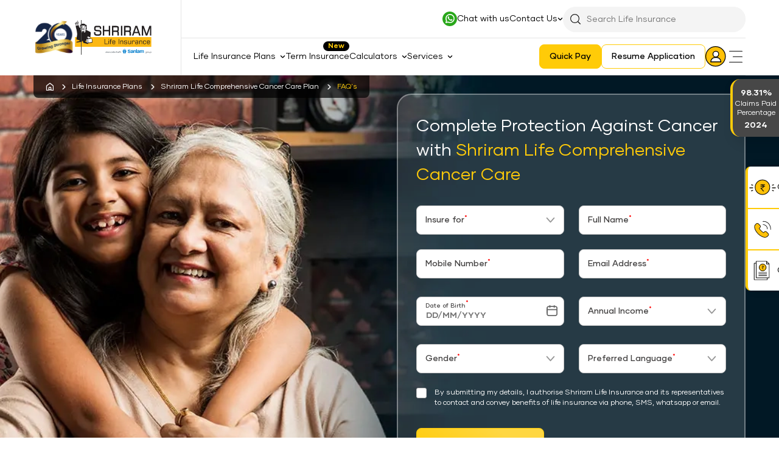

--- FILE ---
content_type: text/html; charset=utf-8
request_url: https://www.shriramlife.com/life-insurance/comprehensive-cancer-care-faq
body_size: 68425
content:
<!DOCTYPE html><html data-critters-container lang="en"><head><meta charset="utf-8"><title>FAQs Related To Shriram Life Comprehensive Cancer Care Plan</title><base href="/"><meta content="width=device-width,initial-scale=1" name="viewport"><link href="favicon.ico" rel="icon" type="image/x-icon"><meta content="index, follow, max-image-preview:large, max-snippet:-1, max-video-preview:-1" name="robots"><link href="https://cdn.shriramlife.com" rel="preconnect"><link href="https://cdn.shriramlife.com" rel="dns-prefetch" crossorigin fetchpriority="high"><link href="https://cdn.shriramlife.com/slic-fe/assets/fonts/GilmerRegular.woff2" rel="preload" crossorigin as="font" type="font/woff2"><link href="https://cdn.shriramlife.com/slic-fe/assets/fonts/GilmerMedium.woff2" rel="preload" crossorigin as="font" type="font/woff2"><link href="https://cdn.shriramlife.com/slic-fe/assets/fonts/GilmerBold.woff2" rel="preload" crossorigin as="font" type="font/woff2"><link href="https://cdn.shriramlife.com/slic-fe/assets/fonts/GilmerHeavy.woff2" rel="preload" crossorigin as="font" type="font/woff2"><link href="https://cdn.shriramlife.com/slic-fe/assets/fonts/GilmerLight.woff2" rel="preload" crossorigin as="font" type="font/woff2"><link href="/runtime.9f9006db4e77e4be.js" rel="preload" crossorigin as="script"><link href="/polyfills.cdeef735f6ed00f2.js" rel="preload" crossorigin as="script"><link href="/main.b782f886ed7b89ab.js" rel="preload" crossorigin as="script"><link href="manifest.webmanifest" rel="manifest"><meta content="#1976d2" name="theme-color"><style>:root{--swiper-theme-color:#007aff}:root{--swiper-navigation-size:44px}body,html,img{margin:0;padding:0;border:0;font-size:100%;font:inherit;vertical-align:baseline}body{line-height:1}img{vertical-align:middle}@font-face{font-family:GilmerRegular;src:url(https://cdn.shriramlife.com/slic-fe/assets/fonts/GilmerRegular.woff2) format("woff2");font-weight:400;font-style:normal;font-display:swap}*,:after,:before{box-sizing:border-box}html{-webkit-text-size-adjust:100%;-ms-text-size-adjust:100%;-ms-overflow-style:scrollbar;-webkit-tap-highlight-color:transparent;line-height:1.15}img{max-width:100%;width:auto;height:auto}body{font-size:14px;font-family:GilmerRegular,sans-serif;line-height:24px;color:#000;letter-spacing:0;text-align:left;background-color:#fff}</style><style>@font-face{font-family:swiper-icons;src:url(data:application/font-woff;charset=utf-8;base64,\ [base64]//wADZ2x5ZgAAAywAAADMAAAD2MHtryVoZWFkAAABbAAAADAAAAA2E2+eoWhoZWEAAAGcAAAAHwAAACQC9gDzaG10eAAAAigAAAAZAAAArgJkABFsb2NhAAAC0AAAAFoAAABaFQAUGG1heHAAAAG8AAAAHwAAACAAcABAbmFtZQAAA/gAAAE5AAACXvFdBwlwb3N0AAAFNAAAAGIAAACE5s74hXjaY2BkYGAAYpf5Hu/j+W2+MnAzMYDAzaX6QjD6/4//Bxj5GA8AuRwMYGkAPywL13jaY2BkYGA88P8Agx4j+/8fQDYfA1AEBWgDAIB2BOoAeNpjYGRgYNBh4GdgYgABEMnIABJzYNADCQAACWgAsQB42mNgYfzCOIGBlYGB0YcxjYGBwR1Kf2WQZGhhYGBiYGVmgAFGBiQQkOaawtDAoMBQxXjg/wEGPcYDDA4wNUA2CCgwsAAAO4EL6gAAeNpj2M0gyAACqxgGNWBkZ2D4/wMA+xkDdgAAAHjaY2BgYGaAYBkGRgYQiAHyGMF8FgYHIM3DwMHABGQrMOgyWDLEM1T9/w8UBfEMgLzE////P/5//f/V/xv+r4eaAAeMbAxwIUYmIMHEgKYAYjUcsDAwsLKxc3BycfPw8jEQA/[base64]/uznmfPFBNODM2K7MTQ45YEAZqGP81AmGGcF3iPqOop0r1SPTaTbVkfUe4HXj97wYE+yNwWYxwWu4v1ugWHgo3S1XdZEVqWM7ET0cfnLGxWfkgR42o2PvWrDMBSFj/IHLaF0zKjRgdiVMwScNRAoWUoH78Y2icB/yIY09An6AH2Bdu/UB+yxopYshQiEvnvu0dURgDt8QeC8PDw7Fpji3fEA4z/PEJ6YOB5hKh4dj3EvXhxPqH/SKUY3rJ7srZ4FZnh1PMAtPhwP6fl2PMJMPDgeQ4rY8YT6Gzao0eAEA409DuggmTnFnOcSCiEiLMgxCiTI6Cq5DZUd3Qmp10vO0LaLTd2cjN4fOumlc7lUYbSQcZFkutRG7g6JKZKy0RmdLY680CDnEJ+UMkpFFe1RN7nxdVpXrC4aTtnaurOnYercZg2YVmLN/d/gczfEimrE/fs/bOuq29Zmn8tloORaXgZgGa78yO9/cnXm2BpaGvq25Dv9S4E9+5SIc9PqupJKhYFSSl47+Qcr1mYNAAAAeNptw0cKwkAAAMDZJA8Q7OUJvkLsPfZ6zFVERPy8qHh2YER+3i/BP83vIBLLySsoKimrqKqpa2hp6+jq6RsYGhmbmJqZSy0sraxtbO3sHRydnEMU4uR6yx7JJXveP7WrDycAAAAAAAH//wACeNpjYGRgYOABYhkgZgJCZgZNBkYGLQZtIJsFLMYAAAw3ALgAeNolizEKgDAQBCchRbC2sFER0YD6qVQiBCv/H9ezGI6Z5XBAw8CBK/m5iQQVauVbXLnOrMZv2oLdKFa8Pjuru2hJzGabmOSLzNMzvutpB3N42mNgZGBg4GKQYzBhYMxJLMlj4GBgAYow/P/PAJJhLM6sSoWKfWCAAwDAjgbRAAB42mNgYGBkAIIbCZo5IPrmUn0hGA0AO8EFTQAA) format("woff");font-weight:400;font-style:normal}:root{--swiper-theme-color:#007aff}.swiper{margin-left:auto;margin-right:auto;position:relative;overflow:hidden;list-style:none;padding:0;z-index:1}.swiper-wrapper{position:relative;width:100%;height:100%;z-index:1;display:flex;transition-property:transform;box-sizing:content-box}.swiper-wrapper{transform:translateZ(0)}.swiper-slide{flex-shrink:0;width:100%;height:100%;position:relative;transition-property:transform}:root{--swiper-navigation-size:44px}.swiper-button-prev,.swiper-button-next{position:absolute;top:50%;width:calc(var(--swiper-navigation-size) / 44 * 27);height:var(--swiper-navigation-size);margin-top:calc(0px - var(--swiper-navigation-size) / 2);z-index:10;cursor:pointer;display:flex;align-items:center;justify-content:center;color:var(--swiper-navigation-color, var(--swiper-theme-color))}.swiper-button-prev:after,.swiper-button-next:after{font-family:swiper-icons;font-size:var(--swiper-navigation-size);text-transform:none!important;letter-spacing:0;font-variant:initial;line-height:1}.swiper-button-prev{left:10px;right:auto}.swiper-button-prev:after{content:"prev"}.swiper-button-next{right:10px;left:auto}.swiper-button-next:after{content:"next"}html,body,div,span,h1,h2,h3,h4,p,a,img,strong,sup,ul,li,form,label,footer,header,main,nav,section{margin:0;padding:0;border:0;font-size:100%;font:inherit;vertical-align:baseline}footer,header,main,nav,section{display:block}body{line-height:1}ul{list-style:none}ul{padding-left:2rem}ul{margin:0;padding:0}ul ul{margin-bottom:0}strong{font-weight:bolder}sup{font-size:10px;position:relative;vertical-align:baseline}sup{top:-1px}a{color:var(--bs-link-color);text-decoration:underline}a:hover{color:var(--bs-link-hover-color)}img{vertical-align:middle}label{display:inline-block}button{border-radius:0}button:focus:not(:focus-visible){outline:0}button,input{font-family:inherit;font-size:inherit;line-height:inherit;margin:0}button{text-transform:none}[role=button]{cursor:pointer}[type=button],[type=submit],button{-webkit-appearance:button}[type=button]:not(:disabled),[type=submit]:not(:disabled),button:not(:disabled){cursor:pointer}@font-face{font-family:GilmerRegular;src:url(https://cdn.shriramlife.com/slic-fe/assets/fonts/GilmerRegular.woff2) format("woff2");font-weight:400;font-style:normal;font-display:swap}@font-face{font-family:GilmerMedium;src:url(https://cdn.shriramlife.com/slic-fe/assets/fonts/GilmerMedium.woff2) format("woff2");font-weight:400;font-style:normal;font-display:swap}@font-face{font-family:GilmerBold;src:url(https://cdn.shriramlife.com/slic-fe/assets/fonts/GilmerBold.woff2) format("woff2");font-weight:400;font-style:normal;font-display:swap}@font-face{font-family:GilmerHeavy;src:url(https://cdn.shriramlife.com/slic-fe/assets/fonts/GilmerHeavy.woff2) format("woff2");font-weight:400;font-style:normal;font-display:swap}*,:after,:before{box-sizing:border-box}html{-webkit-text-size-adjust:100%;-ms-text-size-adjust:100%;-ms-overflow-style:scrollbar;-webkit-tap-highlight-color:transparent;line-height:1.15}a{display:inline-block;text-decoration:none}img{max-width:100%;width:auto;height:auto}input:active,input:focus{outline:0}input::-ms-clear,input::-ms-reveal{display:none!important;height:0;width:0}body{font-size:14px;font-family:GilmerRegular,sans-serif;line-height:24px;color:#000;letter-spacing:0;text-align:left;background-color:#fff}p{font-size:14px;font-family:GilmerMedium,sans-serif;line-height:24px;color:#333;margin-bottom:30px}.container{width:100%;margin-left:auto;margin-right:auto;padding-left:15px;padding-right:15px}@media (min-width:768px){.container{max-width:720px}}@media (min-width:992px){.container{max-width:960px}}@media (min-width:1200px){.container{max-width:1200px}}@media (min-width:1680px){.container{max-width:1300px}}.row{display:flex;flex-wrap:wrap;margin-left:-15px;margin-right:-15px}.row>*{flex-shrink:0;width:100%;max-width:100%}.col-lg-6,.col-md-8,.col-md-6,.col-12{min-height:1px;padding-left:15px;padding-right:15px;position:relative}.col-12{flex:0 0 auto;width:100%}@media (min-width:768px){.col-md-6{flex:0 0 auto;width:50%}.col-md-8{flex:0 0 auto;width:66.6666666667%}}@media (min-width:992px){.col-lg-6{flex:0 0 auto;width:50%}}.d-none{display:none!important}@media (min-width:768px){.d-md-none{display:none!important}.d-md-block{display:block!important}}@media (min-width:1200px){.d-xl-none{display:none!important}}.d-flex{display:flex}.justify-content-end{justify-content:flex-end}.text-center{text-align:center!important}.text-yellow *{color:#ffcb09!important}@media (min-width:768px){.text-md-left{text-align:left!important}}.mb-0{margin-bottom:0!important}.pr-3{padding-right:30px!important}.pl-3{padding-left:30px!important}.button{width:100%;height:48px;display:inline-flex;align-items:center;justify-content:center;font-size:14px;line-height:1;font-family:GilmerBold,sans-serif;color:#000;padding:7px 10px;border-radius:8px;border:1px solid;transition:all .3s linear;box-shadow:0}.button--large{max-width:210px;height:48px}@media (max-width: 767px){.button--largeMobile{max-width:100%}}.button--orange{color:#000;background:linear-gradient(224.36deg,#ffd742 28.97%,#ffcb09 100.42%);border-color:#ffcb08}.button--orange:hover{color:#000}.button:hover{box-shadow:0 7px #f3ba0f;transition:all .3s linear}@supports (-webkit-touch-callout: none){@media (-webkit-min-device-pixel-ratio: 0) and (max-width: 1024px){input:focus{font-size:16px}}}input[type=number]::-webkit-inner-spin-button,input[type=number]::-webkit-outer-spin-button{appearance:none;margin:0}input{border-radius:0;appearance:none}input[type=number]{-moz-appearance:textfield}input:focus{border-color:#ffcb08}button:disabled,button[disabled]{color:#909090;border:1px solid #e2e2e2;background:#e2e2e2;box-shadow:none;pointer-events:none}.form__group{max-width:100%;margin-bottom:30px;position:relative}.form__group:not(.isNotInput) label{font-size:14px;font-family:GilmerMedium,sans-serif;line-height:1;color:#424040;margin:0;position:absolute;top:24px;left:15px;right:30px;transform:translateY(-50%);transition:all .3s ease;pointer-events:none}.form__group:not(.isNotInput) label sup{color:red}.form__group.focused label{font-size:10px;top:15px}.form__control{width:100%;height:48px;font-size:14px;font-family:GilmerBold,sans-serif;color:#000;line-height:24px;padding:15px 15px 0;background-color:#fff;border:1px solid #c4c4c4;border-radius:8px;text-overflow:ellipsis}.checkbox{position:absolute;opacity:0}.checkbox+label{font-size:14px;font-family:GilmerRegular,sans-serif;line-height:17px;padding-left:30px;cursor:pointer;position:relative}.checkbox+label:before{content:"";width:17px;height:17px;background:white;border:1px solid #c4c4c4;border-radius:3px;position:absolute;left:0}.checkbox:checked+label:before{background:#ffc900;border-color:#ffc900}.checkbox:checked+label:after{content:"";width:2px;height:2px;background:#000;box-shadow:2px 0 #000,4px 0 #000,4px -2px #000,4px -4px #000,4px -6px #000,4px -8px #000;transform:rotate(45deg);position:absolute;top:8px;left:3px;margin:auto}.errMsg{display:block;color:red;font-size:12px;font-family:GilmerRegular,sans-serif;line-height:1;padding-top:5px;position:absolute;top:100%;width:100%}.selectGroup .form__control{background:#fff url(https://cdn.shriramlife.com/slic-fe/assets/images/icons/select-down-arrow-mobile.svg) no-repeat;background-position:calc(100% - 15px) center!important;cursor:pointer;padding-right:30px}@media (min-width: 1200px){.selectGroup .form__control{background:#fff url(https://cdn.shriramlife.com/slic-fe/assets/images/icons/select-down-arrow.svg) no-repeat}}.selectBox{width:100%;max-height:180px!important;background:#fff;box-shadow:0 20px 20px #00000026;border-radius:5px;overflow-y:auto;visibility:hidden;position:absolute;z-index:9;transform-origin:0 0 0;transform:scaleY(0)}.selectBox li{padding:10px 15px;cursor:pointer;font-size:14px}.selectBox li:hover{background:rgba(254,212,55,.3)}.selectScroll{background:#fff!important;border-radius:3px}.selectScroll .ng-scroll-content{padding:0}.accordion__items{border:1px solid #e0e0e0;border-radius:8px;padding:0 10px;margin-bottom:15px}@media (min-width: 768px){.accordion__items{padding:0 15px}}@media (min-width: 1680px){.accordion__items{margin-bottom:25px}}.accordion__items:last-child{margin-bottom:0}.accordion__heading{display:flex;align-items:center;padding:15px 0;cursor:pointer;position:relative}.accordion__heading:before{content:"";width:14px;height:8px;background:url(https://cdn.shriramlife.com/slic-fe/assets/images/icons/faq-arrow.svg) no-repeat;background-size:contain;position:absolute;top:23px;right:0;margin:auto;transition:all .5s ease;transform:rotate(-180deg)}.accordion__head p{font-size:14px;font-family:GilmerRegular,sans-serif;color:#333;line-height:24px;margin-right:15px;position:relative;transition:all .5s ease;margin-bottom:0}.accordion__head p:after{content:"";display:none;width:6px;height:14px;background:#ffcb08;border-radius:2px;position:absolute;top:5px;left:0}@media (min-width: 768px){.accordion__head p{font-size:16px}}.accordion__content{max-height:0;transition:max-height .2s ease;overflow:hidden}.accordion__contentText{padding:10px 0 20px}.accordion__contentText p{font-size:14px;font-family:GilmerRegular,sans-serif;line-height:22px;color:#404040;margin-bottom:0}@media (min-width: 768px){.accordion__contentText p{margin-bottom:10px}}.fade{transition:opacity .15s linear}.fade:not(.show){opacity:0}.modal{display:none;width:100%;height:100%;position:fixed;top:0;left:0;z-index:1060;overflow-x:hidden;overflow-y:auto;outline:0}.modal__dialog{width:95%;max-width:650px;margin:1rem auto;pointer-events:none;position:relative}@media (min-width: 768px){.modal__dialog--sm{max-width:500px}}.modal__dialog--centered{display:flex;align-items:center;min-height:calc(100% - 1rem)}@media (min-width: 768px){.modal__dialog--centered{min-height:calc(100% - 2rem)}}.modal__content{position:relative;display:flex;flex-direction:column;width:100%;pointer-events:auto;background-color:#fff;background-clip:padding-box;border-radius:16px;outline:0}.modal__close{box-sizing:content-box;width:17px;height:18px;background:transparent url(https://cdn.shriramlife.com/slic-fe/assets/images/icons/close.png) center/1rem auto no-repeat;border:0;cursor:pointer;position:absolute;top:15px;right:15px;z-index:99}@media (min-width: 768px){.modal__close{padding:10px}}.modal__body{position:relative;flex:1 1 auto;padding:30px 15px}@media (min-width: 768px){.modal__body{padding:40px}}@media (min-width: 1680px){.modal__body{padding:50px}}.modal.fade .modal__dialog{transition:transform .3s ease-out;transform:translateY(-50px)}.website-logos{display:flex;column-gap:15px;align-items:center}@media (min-width: 1200px){.website-logos{column-gap:24px}}.header{min-height:68px;padding:14px 0}@media (min-width: 768px){.header{padding:18px 0;min-height:82px}}@media (min-width: 1200px){.header{min-height:122px;padding:0}}.header__20years{width:100%;max-width:36px;position:relative}@media (min-width: 768px){.header__20years{max-width:52px;min-width:52px}}@media (min-width: 1200px){.header__20years{max-width:66px;min-width:66px}}.header__20years:after{content:"";background:#4a4a48;position:absolute;width:1px;height:100%;right:-8px}@media (min-width: 1200px){.header__20years:after{right:-13px}}.header__logo{width:100%;max-width:88px}@media (min-width: 768px){.header__logo{max-width:104px;min-width:104px}}@media (min-width: 1200px){.header__logo{max-width:130px;min-width:130px}}.header ul ul{margin:0}.header a:hover{color:#000}.header__main{display:flex;align-items:center;justify-content:space-between}@media (min-width: 1200px){.header__main{border-bottom:1px solid rgba(0,0,0,.1019607843)}}.header__left{display:flex}@media (min-width: 1200px){.header__left{padding-right:22px;min-width:242px}}.header__right{display:flex;flex-direction:column;align-items:flex-end;flex:1}@media (min-width: 1200px){.header__right{align-items:initial;border-left:1px solid rgba(0,0,0,.1019607843)}}.header__right-top-item{padding:19px 0}.header__static-title{font-size:14px;line-height:100%;font-family:GilmerMedium,sans-serif;margin-bottom:30px!important}.header__right-dropdown-text{font-size:14px;font-family:GilmerRegular,sans-serif;position:relative;display:flex;align-items:center;gap:8px}.header__right-dropdown-text:after{content:"";width:9px;height:5px;margin:auto;background:url(/assets/images/icons/arrow-down.svg) no-repeat;transition:all .6s ease}.header__right-dropdown{position:relative}.header__right-dropdown:hover .header__right-dropdown-items{display:flex}.header__right-dropdown-items{display:none;gap:100px;position:absolute;background-color:#fff;z-index:999;box-shadow:0 4px 14px #00000029;border-radius:0 0 12px 12px;border-top:2px solid #ffcb08;width:452px;padding:32px 40px;right:0}.header__right-dropdown-items:before{content:"";width:0;border-left:8px solid transparent;border-right:8px solid transparent;border-bottom:11px solid #ffcb08;position:absolute;top:-12px;right:45px;z-index:9}.header__right-dropdown-items li{margin-bottom:24px}.header__right-dropdown-items li:last-child{margin-bottom:0}.header__right-dropdown-items li p{font-size:14px;font-family:GilmerRegular,sans-serif;color:#000;margin-bottom:4px}.header__right-dropdown-items li a{font-size:14px;font-family:GilmerRegular,sans-serif;color:#000;padding:8px 16px}.header__menu-links li{margin-bottom:4px}.header__menu-links li:last-child{margin-bottom:0}.header__menu-links li a{font-size:14px;font-family:GilmerRegular,sans-serif;color:#000;padding:8px 0;position:relative}.header__menu-links li a:hover{font-family:GilmerMedium,sans-serif}.header__menu-links li a:hover:before{width:50px}.header__menu-links li a:before{content:"";width:0;height:2px;background:#ffcb08;position:absolute;bottom:4px;left:0;transition:all .6s ease}.header__right-top{display:none;gap:20px;align-items:center;justify-content:flex-end;border-bottom:1px solid rgba(0,0,0,.1019607843);padding-left:20px}@media (min-width: 1200px){.header__right-top{display:flex}}.header__right-bottom{padding-left:20px;position:relative}.header__right-bottom,.header__otherLinks,.header__quickLinks{display:flex;align-items:center;gap:16px}@media (min-width: 1680px){.header__right-bottom,.header__otherLinks,.header__quickLinks{gap:16px}}.header__otherLinks{position:relative}.header__quickLinks{display:flex}@media (min-width: 1200px){.header__quickLinks{gap:16px;padding:10px 0}}.header__quickLinks li a{width:100%;height:40px;display:inline-flex;align-items:center;justify-content:center;font-size:14px;line-height:24px;font-family:GilmerMedium,sans-serif;color:#000;padding:8px 16px;background:#ffcb08;border-radius:8px;border:1px solid #ffcb08;transition:all .3s linear}.header__quickLinks li a.outline-btn{background:transparent}.header__quickLinks li:last-child a{background:transparent}.header__icons{display:block;width:40px;height:40px;border-radius:100%;background:#f4f4f4;background-repeat:no-repeat;background-position:center;background-size:initial;border:0}.header__icons--login{background-image:url(/assets/images/header/user.svg)}.header__icons--search{background-image:url(/assets/images/header/search.svg)}.header__login-icon{display:flex;align-items:center;justify-content:center;gap:8px;padding:0!important;border:0!important;width:38px!important;height:38px!important}.header__login-icon:before{content:"";background-image:url(/assets/images/icons/user-icon.svg);background-repeat:no-repeat;background-size:cover;width:38px;height:38px}@media (min-width: 768px){.header__login-icon:before{width:34px;height:34px}}.header__login-icon span{display:none}@media (min-width: 768px){.header__login-icon span{display:block}}@media (min-width: 768px){.header__login-icon{width:100%!important;height:34px!important;padding:0!important;border:0!important}}.header__search{width:44px;border-radius:100%;pointer-events:none;position:absolute;top:0;right:-52px;overflow:hidden;visibility:hidden}@media (min-width: 768px){.header__search{right:0}}.header__searchInput{width:100%;height:40px;padding:8px 16px 8px 40px;background:#f4f4f4;border:1px solid transparent;border-radius:25px}.header__searchClose{width:40px;padding:0;background:transparent;border:0;position:absolute;top:0;bottom:0;left:0;margin:auto}.navbar{display:none}.link-whatsapp{display:flex;align-items:center;gap:8px}.link-whatsapp a{font-size:14px;line-height:22px;color:#000;font-family:GilmerRegular,sans-serif}.link-whatsapp a:hover{text-decoration:underline}.call-link{display:flex;align-items:center;gap:10px}.call-link img{width:24px;height:24px}.call-link a{color:#1177bd!important;padding:0!important}.call-link a:hover{color:#000!important}@media (min-width: 1200px){.navbar{display:block;flex:1}.navbar__list{display:flex;gap:20px}}@media (min-width: 1200px) and (min-width: 1680px){.navbar__list{gap:20px}}@media (min-width: 1200px){.navbar__list>li{padding:18px 0;position:relative}.navbar__list>li:hover .navbar__subMenu{transform:translate(-42%) scaleY(1);left:0}.navbar__list>li>app-link>a{font-size:14px;font-family:GilmerRegular,sans-serif;color:#000}.navbar__arrow{padding-right:16px!important}.navbar__arrow:first-child:hover .navbar__subMenu{transform:translate(-2.5%) scaleY(1);left:0}.navbar__arrow:nth-child(3):hover .navbar__subMenu{transform:translate(-39.2%) scaleY(1);left:0}}@media (min-width: 1200px) and (min-width: 1680px){.navbar__arrow:nth-child(3):hover .navbar__subMenu{transform:translate(-40.8%) scaleY(1)}}@media (min-width: 1200px){.navbar__arrow:nth-child(4):hover .navbar__subMenu{transform:translate(-53.4%) scaleY(1);left:0}}@media (min-width: 1200px) and (min-width: 1680px){.navbar__arrow:nth-child(4):hover .navbar__subMenu{transform:translate(-56.8%) scaleY(1)}}@media (min-width: 1200px) and (min-width: 1680px){.navbar__arrow{padding-right:30px!important}}@media (min-width: 1200px){.navbar__arrow:hover:before{content:"";width:0;border-left:8px solid transparent;border-right:8px solid transparent;border-bottom:11px solid #ffcb08;position:absolute;bottom:0;left:0;right:0;margin:auto;z-index:9}.navbar__arrow>span{font-size:14px;font-family:GilmerRegular,sans-serif;position:relative}.navbar__arrow>span:before{content:"";width:9px;height:5px;margin:auto;background:url(/assets/images/icons/arrow-down.svg) no-repeat;pointer-events:none;position:absolute;top:0;bottom:0;right:-16px;transition:all .6s ease}.navbar__subMenu{display:block;width:300px;border-top:2px solid #ffcb08;padding:35px 45px;background:#fff;box-shadow:0 4px 14px #00000029;border-radius:0 0 12px 12px;position:absolute;top:100%;left:50%;z-index:100;transform-origin:0 0 0;transform:scaleY(0);overflow:hidden}.navbar__subMenu--medium,.navbar__subMenu--large{width:800px}.navbar__subMenu li{padding:16px 0}.navbar__subMenu a,.navbar__subMenu .calculator-links>span{display:block;font-size:14px;font-family:GilmerRegular,sans-serif;line-height:22px;color:#000;position:relative}.navbar__subMenu a:before,.navbar__subMenu .calculator-links>span:before{content:"";width:0;height:2px;background:#ffcb08;position:absolute;bottom:-4px;left:0;transition:all .6s ease}.navbar__subMenu a:hover,.navbar__subMenu .calculator-links>span:hover{font-family:GilmerMedium,sans-serif}.navbar__subMenu a:hover:before,.navbar__subMenu .calculator-links>span:hover:before{width:50px}.navbar__subList--hoverMenu{padding-right:calc(100% - 200px)}.navbar__subList--hoverMenu:after{content:"";width:1px;background:#d7d7d7;position:absolute;top:30px;bottom:30px;left:260px;pointer-events:none}.navbar__subList--hoverMenu>li>app-link>a,.navbar__subList--hoverMenu>li>app-link.calculator-links>span{position:relative}.navbar__subList--hoverMenu>li>app-link>a:after,.navbar__subList--hoverMenu>li>app-link.calculator-links>span:after{content:"";width:9px;height:5px;margin:auto;background:url(/assets/images/icons/arrow-down.svg) no-repeat;pointer-events:none;position:absolute;top:0;bottom:0;right:20px;transform:rotate(-90deg)}.navbar__subListInner{display:block;min-width:max-content;padding:35px 54px;position:absolute;top:0;left:250px;opacity:0;visibility:hidden}.navbar__subList--twoColumn{display:flex;flex-wrap:wrap}.navbar__subList--twoColumn:after{content:"";width:1px;background:#d7d7d7;position:absolute;inset:30px 0;margin:auto}.navbar__subList--twoColumn li{width:100%;max-width:355px}.navbar__subList--twoColumn li:nth-child(2n){padding-left:50px}}.hamburger{padding:0;border:0;background:transparent;width:32px;height:32px}.navBarFixed{width:100%;max-width:500px;height:100dvh;padding:20px 0;background:#fff;border-top:3px solid #ffcb08;position:fixed;top:0;bottom:0;right:-110%;z-index:999999;transition:all .6s ease}@media (min-width: 768px){.navBarFixed{padding:30px 0}}@media (min-width: 1200px){.navBarFixed{padding:50px 0}}.navBarFixed a:hover{color:#000}.navBarFixed ul ul{margin:0}.navBarFixed .new-links{font-size:10px;line-height:12px;padding:2px 8px;top:-16px}.navBarFixed__logo{display:flex;align-items:center;flex-direction:row-reverse;justify-content:space-between;gap:16px;padding:0 16px 24px;border-bottom:2px solid #ffcb08}@media (min-width: 768px){.navBarFixed__logo{gap:85px;padding:0 40px;margin-bottom:32px;border:none}}@media (min-width: 1200px){.navBarFixed__logo{padding:0 86px 0 40px}}.navBarFixed__hamburger{min-width:32px;max-width:32px;padding:0;background:transparent;border:0}.navBarFixed__ngxScroll{height:calc(100dvh - 120px)}@media (min-width: 768px){.navBarFixed__ngxScroll{height:calc(100dvh - 150px)}}@media (min-width: 1200px){.navBarFixed__ngxScroll{height:calc(100dvh - 195px)}}.navBarFixed__list>li{font-size:16px;position:relative}@media (min-width: 1200px){.navBarFixed__list>li{font-size:18px}}.navBarFixed__list>li:first-child .navBarFixed__link{border-top:0}.navBarFixed__list>li:last-child .navBarFixed__link{border-bottom:1px solid #f4f4f4}.navBarFixed__link{display:flex;gap:16px;align-items:center;padding:20px 0;border-top:1px solid #f4f4f4;margin:0 16px;cursor:pointer;position:relative}@media (min-width: 768px){.navBarFixed__link{padding:20px 32px;margin:0 40px}}@media (min-width: 1200px){.navBarFixed__link{margin:0 110px 0 40px}}@media (min-width: 1680px){.navBarFixed__link{padding:32px}}.navBarFixed__link--arrow:before{content:"";width:8px;height:6px;margin:auto;background:url(/assets/images/header/arrow.svg) no-repeat;pointer-events:none;position:absolute;top:0;bottom:0;right:16px;transform:rotate(-90deg);transition:all .6s ease}@media (min-width: 768px){.navBarFixed__link--arrow:before{transform:initial}}.navBarFixed__anchor{position:absolute;inset:0}.navBarFixed__subMenu{max-height:0;transition:max-height .2s ease;overflow:hidden}@media (min-width: 768px){.navBarFixed__subMenu{background:#f7f7f7}}.navBarFixed__subMenuContent{padding:8px 32px 34px 40px}@media (min-width: 768px){.navBarFixed__subMenuContent{padding:40px 110px}}.navBarFixed__subMenuContent>ul{padding-left:26px}@media (min-width: 768px){.navBarFixed__subMenuContent>ul{padding-left:12px}}.navBarFixed__subMenuContent ul+p{margin-top:24px}@media (min-width: 768px){.navBarFixed__subMenuContent ul+p{margin-top:32px}}.navBarFixed__subMenuContent li{padding-bottom:24px}@media (min-width: 768px){.navBarFixed__subMenuContent li{padding-bottom:32px}}.navBarFixed__subMenuContent li:last-child{padding-bottom:0}.navBarFixed__subMenuContent a{font-size:14px;font-family:GilmerRegular,sans-serif;line-height:16px;color:#000}@media (min-width: 768px){.navBarFixed__subMenuContent a{font-size:16px;line-height:22px}}@media (min-width: 1680px){.navBarFixed__subMenuContent a{font-size:18px}}.navBarFixed__menuHeading{font-size:14px!important;font-family:GilmerBold,sans-serif;line-height:22px;color:#000;margin:0 0 24px}@media (min-width: 768px){.navBarFixed__menuHeading{font-size:16px!important;margin:0 0 32px}}@media (min-width: 768px){.navBarFixed__menuHeading{font-size:18px!important}}.navBarFixed__contact{font-size:14px!important;font-family:GilmerRegular,sans-serif;line-height:22px;color:#000;margin:0 0 24px}@media (min-width: 768px){.navBarFixed__contact{font-size:16px!important}}@media (min-width: 768px){.navBarFixed__contact{font-size:18px!important}}.navBarFixed__tollFree{margin-bottom:16px}.navBarFixed__tollFree:last-child{margin:0}.navBarFixed__label{display:block;font-size:14px;font-family:GilmerMedium,sans-serif;line-height:22px;color:#000}@media (min-width: 768px){.navBarFixed__label{font-size:16px;margin-bottom:8px}}.navBarFixed__contactLinks{display:flex;align-items:center;gap:8px}.navBarFixed__contactLinks a{color:#1177bd}.navBarFixed__overlay{background:rgba(0,0,0,.5);position:fixed;inset:0;z-index:99999;opacity:0;visibility:hidden}.navBarFixed__plusIcon{display:flex;align-items:center;gap:16px}.navBarFixed__subMenuList{max-height:0;transition:max-height .2s ease;overflow:hidden}@media (min-width: 768px){.navBarFixed__subMenuList{background:#f7f7f7}}.navBarFixed__subMenuList ul{padding:24px 0 0 36px}@media (min-width: 768px){.navBarFixed__subMenuList ul{padding:32px 0 0 36px}}.navBarFixed__subMenuList li:last-child{padding-bottom:0}.plus-icon{display:inline-block;width:10px;height:10px;background:url(/assets/images/header/toggle-pluse.svg) no-repeat;background-position:center;background-size:contain;cursor:pointer}@media (min-width: 768px){.plus-icon{width:20px;height:20px}}.sidebar-links-icon{display:flex;align-items:center;justify-content:center;width:34px;height:34px}.new-links-block{display:inline-flex;column-gap:8px}.new-links{font-size:12px;font-family:GilmerBold,sans-serif;line-height:12px;color:#ffcb08;background:#000;padding:2px 8px;border-radius:25px;position:absolute;top:5px;right:0}header .header__searchInput{padding-right:40px;padding-left:16px}@media (min-width: 1200px){header .header__searchInput{padding-right:42px}}header .header__searchClose{right:14px;left:unset;width:24px;height:24px}header .header__search-bar{position:relative;width:300px}@media (min-width: 1200px){header .header__searchIcon-desktop{position:absolute;top:-66px;right:0}}header .header__searchIcon-desktop .header__search input{padding-left:38px!important}header .header__searchIcon-desktop .header__search .search-icon{position:absolute;top:12px;left:12px;pointer-events:none}@media (min-width: 1200px){header .header__searchIcon-desktop .header__search{width:300px;pointer-events:initial;transition:all .6s ease;overflow:initial;visibility:visible;top:0}header .header__searchIcon-desktop .header__search input{height:42px}header .header__searchIcon-desktop .header__search .header__searchClose{display:none}}.loader-wrapper{display:flex;align-items:center;justify-content:center;position:absolute;top:0;right:-1px;z-index:20;width:52px;height:42px;background-color:#fffc}.loader-wrapper .input-loader{width:16px;height:16px;margin:0 auto;border:2px solid #ffcb08;border-right-color:#ffcb08;border-top-color:#ffcb08;border-bottom-color:#fff;border-radius:100%;animation:spin .75s linear infinite}.loader-wrapper .input-loader:before,.loader-wrapper .input-loader:after{content:"";grid-area:1/1;border-radius:50%;background:inherit;opacity:.915;transform:rotate(30deg)}.loader-wrapper .input-loader:after{opacity:.83;transform:rotate(60deg)}.loader-wrapper.hide{display:none}@keyframes spin{0%{transform:rotate(0)}to{transform:rotate(360deg)}}.footer{overflow:hidden;background:#444444;margin-bottom:92px}@media (min-width: 768px){.footer{margin-bottom:0}}@media (min-width: 1200px){.footer{overflow:inherit}}.footer p{font-size:12px;font-family:GilmerRegular,sans-serif;color:#f2f2f2;margin-bottom:0}.footer a{color:#f2f2f2;transition:all .6s ease}.footer a:hover{color:#ffcb08}@media (min-width: 1200px){.footer--borderTop{border-top:1px solid hsla(0,0%,99.6%,.25)}}.footer__row{display:flex;justify-content:space-between;flex-direction:column;text-align:center}@media (min-width: 1200px){.footer__row{flex-direction:row;text-align:left}}.footer__column{text-align:left}@media (min-width: 1200px){.footer__column{border-bottom:none}}.footer__column:last-child{margin-bottom:0}.footer__heading{font-size:12px;font-family:GilmerMedium,sans-serif;color:#f2f2f2;line-height:20px}@media (min-width: 1200px){.footer__heading{font-size:14px}}@media (min-width: 1680px){.footer__heading{font-size:16px}}.footer__coypright{border-top:1px solid hsla(0,0%,99.6%,.25)}@media (max-width: 767px){.footer__coypright{margin:0 -20px;padding:20px!important}}.footer__bottom{padding:20px 0}@media (min-width: 1200px){.footer__bottom{padding:30px 0}}.footer__bottom .footer__heading{font-size:14px;padding-bottom:10px}@media (min-width: 1200px){.footer__bottom .footer__heading{font-size:16px}}.footer__bottom .footer__heading--small{font-size:12px;font-family:GilmerRegular,sans-serif;line-height:18px}.footer__bottom p{font-size:10px;line-height:18px}@media (min-width: 1200px){.footer__bottom p{font-size:12px;line-height:20px}}.footer__social{display:flex}.footer__social li{margin-right:24px}.footer__social li:last-child{margin-right:0}.footer__social a{display:flex;align-items:center;font-size:12px;line-height:20px}.footer__social span{display:inline-block;padding-left:10px}.footerV2__para li a{font-family:GilmerMedium,sans-serif}.footerV2__coypright p{font-size:10px;line-height:18px;color:#f2f2f2;font-family:GilmerBold,sans-serif}.footerV2__gridText{display:none}@media (min-width: 1200px){.footerV2__gridText{display:block}}.footerV2__gridText p{font-size:12px;line-height:18px;color:#f2f2f2;margin-bottom:0;font-family:GilmerMedium,sans-serif}.icons{display:inline-block;background-size:cover;background-repeat:no-repeat}.pageBanner{display:flex;align-items:flex-end;min-height:665px;padding:24px 0;position:relative}@media (min-width: 768px){.pageBanner{align-items:center;min-height:556px;padding:40px 0}}@media (min-width: 1200px){.pageBanner{padding:70px 0}}@media (min-width: 1680px){.pageBanner{padding:100px 0}}.pageBanner__image{width:100%;height:100%;object-fit:cover;object-position:center top;position:absolute;top:0;left:0;z-index:-1}.pageBanner__wrapper{margin-top:15px}.swiper-navigation{display:none!important}@media (min-width: 1280px){.swiper-navigation{display:block!important}}.swiper-navigation .swiper-button-prev,.swiper-navigation .swiper-button-next{width:44px;height:44px;font-size:0;border-radius:50%;background:url(https://cdn.shriramlife.com/slic-fe/assets/images/icons/nav-arrow.svg) no-repeat;margin:0;padding:0;position:absolute;top:calc(50% - 26px);transform:translateY(-50%)}@media (min-width: 1280px){.swiper-navigation .swiper-button-prev,.swiper-navigation .swiper-button-next{top:calc(50% - 46px)}}.swiper-navigation .swiper-button-prev:after,.swiper-navigation .swiper-button-next:after{display:none!important}.swiper-navigation .swiper-button-next{transform:translateY(-50%) rotate(180deg)}.swiper-slide{height:auto}.swiper-slide>*{height:100%}.slider__arrowCenter{position:relative}.slider__arrowCenter .swiper-navigation .swiper-button-prev{left:-60px}@media (min-width: 1200px){.slider__arrowCenter .swiper-navigation .swiper-button-prev{left:-50px}}@media (min-width: 1360px){.slider__arrowCenter .swiper-navigation .swiper-button-prev{left:-70px}}.slider__arrowCenter .swiper-navigation .swiper-button-next{right:-60px}@media (min-width: 1200px){.slider__arrowCenter .swiper-navigation .swiper-button-next{right:-50px}}@media (min-width: 1360px){.slider__arrowCenter .swiper-navigation .swiper-button-next{right:-70px}}.buttonGroup__carousel .swiper-slide{width:auto!important}.buttonGroup__carousel .swiper-navigation .swiper-button-prev,.buttonGroup__carousel .swiper-navigation .swiper-button-next{background:url(https://cdn.shriramlife.com/slic-fe/assets/images/icons/chevron_left.svg) transparent no-repeat center}@media (min-width: 1280px){.buttonGroup__carousel .swiper-navigation .swiper-button-prev,.buttonGroup__carousel .swiper-navigation .swiper-button-next{top:50%}}@media (min-width: 1680px){.buttonGroup__carousel .swiper-navigation .swiper-button-prev,.buttonGroup__carousel .swiper-navigation .swiper-button-next{top:calc(50% - 1px)}}strong{font-family:GilmerHeavy,sans-serif;font-weight:400}sup{top:-5px}a,a:hover{color:#2795da}picture{display:block}ul ul{margin-top:15px}.bg-light-grey{background-color:#f4f4ee!important}@media (max-width: 767px){.container{padding-left:20px;padding-right:20px}}.relative{position:relative}.sr-only{position:absolute;width:1px;height:1px;padding:0;margin:-1px;overflow:hidden;clip:rect(0,0,0,0);border:0}.spacer-pb-space{padding-bottom:40px}@media (min-width: 768px){.spacer-pb-space{padding-bottom:50px}}@media (min-width: 1200px){.spacer-pb-space{padding-bottom:70px}}@media (min-width: 1680px){.spacer-pb-space{padding-bottom:100px}}.spacer-mb-space{margin-bottom:40px}@media (min-width: 768px){.spacer-mb-space{margin-bottom:50px}}@media (min-width: 1200px){.spacer-mb-space{margin-bottom:70px}}@media (min-width: 1680px){.spacer-mb-space{margin-bottom:100px}}.spacer--large{margin-bottom:40px!important}@media (min-width: 768px){.spacer--large{margin-bottom:60px!important}}.common__heading{font-size:20px;line-height:28px;font-family:GilmerRegular,sans-serif;color:#000;margin-bottom:15px;position:relative}@media (min-width: 768px){.common__heading{font-size:24px;line-height:32px}}.intro__text{font-size:14px;font-family:GilmerRegular,sans-serif;line-height:24px;color:#333;margin-bottom:40px}.editorContent>*:last-child{margin-bottom:0}.editorContent p{font-family:GilmerRegular,sans-serif}.stickyTabContent{display:block;position:sticky;top:0;z-index:90}.inset{position:absolute;inset:0}.footer .footer__para p{font-size:12px;font-family:GilmerRegular,sans-serif;line-height:18px;color:#f2f2f2;text-align:left;margin-bottom:0}@media (min-width: 768px){.footer .footer__para p{text-align:left}}.footer__para li a{font-size:12px;font-family:GilmerRegular,sans-serif;line-height:18px;color:#f2f2f2;text-align:left;margin-bottom:0}@media (min-width: 1024px){.footer__para li a{pointer-events:none}}@media (max-width: 767px){.footer .footer__coypright p{text-align:center}}.disclaimer__content>*:last-child{margin-bottom:0}.disclaimer__content p{font-size:14px;font-family:GilmerMedium,sans-serif;line-height:22px;color:#333;margin-bottom:20px}.disclaimer__content ul{list-style-type:none;padding-left:20px;padding-bottom:20px;margin:0}.disclaimer__content ul li{font-size:14px;font-family:GilmerMedium,sans-serif;line-height:22px;color:#333;margin-bottom:10px;position:relative;padding-left:20px}.disclaimer__content ul li:before{content:"";width:4px;height:4px;background-color:#333;position:absolute;top:6px;bottom:0;left:0;border-radius:50%}.disclaimer__content ul li:last-child{margin-bottom:0}.bannerForm .checkbox+label p{font-size:inherit;color:inherit;font-family:inherit;line-height:inherit;margin:0}body.style-revamp-v2 p{font-size:14px;line-height:24px}@media (min-width: 768px){body.style-revamp-v2 p{font-size:16px;line-height:26px}}body.style-revamp-v2 .spacer-pb-space{padding-bottom:60px}@media (min-width: 1200px){body.style-revamp-v2 .spacer-pb-space{padding-bottom:80px}}body.style-revamp-v2 .row{margin-left:-12px;margin-right:-12px}body.style-revamp-v2 [class*=col-]{padding-left:12px;padding-right:12px}body.style-revamp-v2 .common__heading{font-size:24px;line-height:34px;margin-bottom:12px}@media (min-width: 768px){body.style-revamp-v2 .common__heading{font-size:32px;line-height:42px}}@media (min-width: 1200px){body.style-revamp-v2 .common__heading{font-size:40px;line-height:52px}}body.style-revamp-v2 .intro__text{font-size:14px;line-height:24px;margin-bottom:0}@media (min-width: 768px){body.style-revamp-v2 .intro__text{font-size:16px;line-height:26px}}body.style-revamp-v2 .intro__text>*:last-child{margin-bottom:0}body.style-revamp-v2 .modal__content{border-radius:16px}body.style-revamp-v2 .modal__close{width:32px;height:32px;padding:0;background:transparent url(/assets/images/modal-close.svg) center no-repeat;background-size:contain}@media (min-width: 768px){body.style-revamp-v2 .modal__close{top:24px;right:24px}}body.style-revamp-v2 .button{font-family:GilmerMedium,sans-serif}</style><link href="styles.34912c108ee20ddf.css" rel="stylesheet" media="print" onload="this.media='all'"><noscript><link rel="stylesheet" href="styles.34912c108ee20ddf.css"></noscript><style ng-app-id="serverApp">.height-auto[_ngcontent-serverApp-c658964463]{min-height:auto!important}.scrollToTop[_ngcontent-serverApp-c658964463]{width:48px;height:48px;padding:0;background:#ececec;border-radius:8px;border:1px solid rgba(0,0,0,.1019607843);box-shadow:0 5px 8px #0000001a;position:fixed;bottom:95px;right:15px;z-index:999;visibility:hidden;opacity:0;transition:all .6s ease}@media (min-width: 768px){.scrollToTop[_ngcontent-serverApp-c658964463]{bottom:120px}}.scrollToTop.animate[_ngcontent-serverApp-c658964463]{visibility:visible;opacity:1}.scrollToTop[_ngcontent-serverApp-c658964463]:after{content:"";width:20px;height:12px;background:url(/assets/images/icons/up-arrow-top.svg) no-repeat;position:absolute;top:50%;left:50%;transform:translate(-50%,-50%);transition:all .3s ease}.arrows[_ngcontent-serverApp-c658964463]{width:16px;height:16px;background:url(/assets/images/icons/down-arrow-white.svg) no-repeat;background-size:contain;transition:all .6s ease;cursor:pointer;position:absolute;top:7px;right:14px}.mobile--space[_ngcontent-serverApp-c658964463]{margin-bottom:20px}@media (min-width: 1200px){.mobile--space[_ngcontent-serverApp-c658964463]{margin-bottom:0}}.js-footer.active[_ngcontent-serverApp-c658964463]   .footer__head[_ngcontent-serverApp-c658964463]:after{transform:rotate(180deg)}@media (min-width: 1200px){.grid--space[_ngcontent-serverApp-c658964463]   .footer__column[_ngcontent-serverApp-c658964463]{margin-bottom:-40px}}@media (min-width: 1200px){.grid--space[_ngcontent-serverApp-c658964463]   .footer__column[_ngcontent-serverApp-c658964463] > .js-footer[_ngcontent-serverApp-c658964463]{margin-bottom:40px}}@media (min-width: 768px){.modal__close--popup[_ngcontent-serverApp-c658964463]{padding:10px;top:0!important;right:0!important}}</style><style ng-app-id="serverApp">.ng-scrollbar-measure{scrollbar-width:none;-ms-overflow-style:none}  .ng-scrollbar-measure::-webkit-scrollbar{display:none}[_nghost-serverApp-c1997982448]{--scrollbar-border-radius: 7px;--scrollbar-padding: 4px;--scrollbar-track-color: transparent;--scrollbar-thumb-color: rgba(0, 0, 0, .2);--scrollbar-thumb-hover-color: var(--scrollbar-thumb-color);--scrollbar-size: 5px;--scrollbar-hover-size: var(--scrollbar-size);--scrollbar-overscroll-behavior: initial;--scrollbar-transition-duration: .4s;--scrollbar-transition-delay: .8s;--scrollbar-thumb-transition: height ease-out .15s, width ease-out .15s;--scrollbar-track-transition: height ease-out .15s, width ease-out .15s;display:block;position:relative;height:100%;max-height:100%;max-width:100%;box-sizing:content-box!important}[_nghost-serverApp-c1997982448] > .ng-scrollbar-wrapper[_ngcontent-serverApp-c1997982448]{--scrollbar-total-size: calc(var(--scrollbar-size) + var(--scrollbar-padding) * 2);--vertical-scrollbar-size: var(--scrollbar-size);--horizontal-scrollbar-size: var(--scrollbar-size);--vertical-scrollbar-total-size: calc(var(--vertical-scrollbar-size) + var(--scrollbar-padding) * 2);--horizontal-scrollbar-total-size: calc(var(--horizontal-scrollbar-size) + var(--scrollbar-padding) * 2)}[_nghost-serverApp-c1997982448] > .ng-scrollbar-wrapper[verticalHovered=true][_ngcontent-serverApp-c1997982448], [_nghost-serverApp-c1997982448] > .ng-scrollbar-wrapper[verticalDragging=true][_ngcontent-serverApp-c1997982448]{--vertical-scrollbar-size: var(--scrollbar-hover-size);--vertical-scrollbar-total-size: calc(var(--vertical-scrollbar-size) + var(--scrollbar-padding) * 2);cursor:default}[_nghost-serverApp-c1997982448] > .ng-scrollbar-wrapper[horizontalHovered=true][_ngcontent-serverApp-c1997982448], [_nghost-serverApp-c1997982448] > .ng-scrollbar-wrapper[horizontalDragging=true][_ngcontent-serverApp-c1997982448]{--horizontal-scrollbar-size: var(--scrollbar-hover-size);--horizontal-scrollbar-total-size: calc(var(--horizontal-scrollbar-size) + var(--scrollbar-padding) * 2);cursor:default}[_nghost-serverApp-c1997982448] > .ng-scrollbar-wrapper[deactivated=false][appearance=standard][verticalUsed=true][dir=ltr][pointerEventsMethod=scrollbar][_ngcontent-serverApp-c1997982448] > .ng-scroll-viewport-wrapper[_ngcontent-serverApp-c1997982448]{left:0;right:var(--scrollbar-total-size)}[_nghost-serverApp-c1997982448] > .ng-scrollbar-wrapper[deactivated=false][appearance=standard][verticalUsed=true][dir=ltr][pointerEventsMethod=viewport][_ngcontent-serverApp-c1997982448] > .ng-scroll-viewport-wrapper[_ngcontent-serverApp-c1997982448] > .ng-scroll-viewport[_ngcontent-serverApp-c1997982448], [_nghost-serverApp-c1997982448] > .ng-scrollbar-wrapper[deactivated=false][appearance=standard][verticalUsed=true][dir=ltr][pointerEventsMethod=viewport][_ngcontent-serverApp-c1997982448] > .ng-scroll-viewport-wrapper[_ngcontent-serverApp-c1997982448] > *[_ngcontent-serverApp-c1997982448] > *[_ngcontent-serverApp-c1997982448] >   .ng-scroll-viewport{padding-right:var(--scrollbar-total-size)}[_nghost-serverApp-c1997982448] > .ng-scrollbar-wrapper[deactivated=false][appearance=standard][verticalUsed=true][dir=ltr][pointerEventsMethod=viewport][_ngcontent-serverApp-c1997982448] > .ng-scroll-viewport-wrapper[_ngcontent-serverApp-c1997982448] > .ng-scroll-viewport[_ngcontent-serverApp-c1997982448] > .ng-scroll-content[_ngcontent-serverApp-c1997982448], [_nghost-serverApp-c1997982448] > .ng-scrollbar-wrapper[deactivated=false][appearance=standard][verticalUsed=true][dir=ltr][pointerEventsMethod=viewport][_ngcontent-serverApp-c1997982448] > .ng-scroll-viewport-wrapper[_ngcontent-serverApp-c1997982448] > *[_ngcontent-serverApp-c1997982448] > *[_ngcontent-serverApp-c1997982448] >   .ng-scroll-viewport>.ng-scroll-content{padding-right:var(--scrollbar-total-size)}[_nghost-serverApp-c1997982448] > .ng-scrollbar-wrapper[deactivated=false][appearance=standard][verticalUsed=true][dir=rtl][pointerEventsMethod=scrollbar][_ngcontent-serverApp-c1997982448] > .ng-scroll-viewport-wrapper[_ngcontent-serverApp-c1997982448]{left:var(--scrollbar-total-size);right:0}[_nghost-serverApp-c1997982448] > .ng-scrollbar-wrapper[deactivated=false][appearance=standard][verticalUsed=true][dir=rtl][pointerEventsMethod=viewport][_ngcontent-serverApp-c1997982448] > .ng-scroll-viewport-wrapper[_ngcontent-serverApp-c1997982448] > .ng-scroll-viewport[_ngcontent-serverApp-c1997982448], [_nghost-serverApp-c1997982448] > .ng-scrollbar-wrapper[deactivated=false][appearance=standard][verticalUsed=true][dir=rtl][pointerEventsMethod=viewport][_ngcontent-serverApp-c1997982448] > .ng-scroll-viewport-wrapper[_ngcontent-serverApp-c1997982448] > *[_ngcontent-serverApp-c1997982448] > *[_ngcontent-serverApp-c1997982448] >   .ng-scroll-viewport{padding-left:var(--scrollbar-total-size)}[_nghost-serverApp-c1997982448] > .ng-scrollbar-wrapper[deactivated=false][appearance=standard][verticalUsed=true][dir=rtl][pointerEventsMethod=viewport][_ngcontent-serverApp-c1997982448] > .ng-scroll-viewport-wrapper[_ngcontent-serverApp-c1997982448] > .ng-scroll-viewport[_ngcontent-serverApp-c1997982448] > .ng-scroll-content[_ngcontent-serverApp-c1997982448], [_nghost-serverApp-c1997982448] > .ng-scrollbar-wrapper[deactivated=false][appearance=standard][verticalUsed=true][dir=rtl][pointerEventsMethod=viewport][_ngcontent-serverApp-c1997982448] > .ng-scroll-viewport-wrapper[_ngcontent-serverApp-c1997982448] > *[_ngcontent-serverApp-c1997982448] > *[_ngcontent-serverApp-c1997982448] >   .ng-scroll-viewport>.ng-scroll-content{padding-left:var(--scrollbar-total-size)}[_nghost-serverApp-c1997982448] > .ng-scrollbar-wrapper[deactivated=false][appearance=standard][verticalUsed=true][position=invertY][dir=ltr][pointerEventsMethod=scrollbar][_ngcontent-serverApp-c1997982448] > .ng-scroll-viewport-wrapper[_ngcontent-serverApp-c1997982448], [_nghost-serverApp-c1997982448] > .ng-scrollbar-wrapper[deactivated=false][appearance=standard][verticalUsed=true][position=invertAll][dir=ltr][pointerEventsMethod=scrollbar][_ngcontent-serverApp-c1997982448] > .ng-scroll-viewport-wrapper[_ngcontent-serverApp-c1997982448]{left:var(--scrollbar-total-size);right:0}[_nghost-serverApp-c1997982448] > .ng-scrollbar-wrapper[deactivated=false][appearance=standard][verticalUsed=true][position=invertY][dir=ltr][pointerEventsMethod=viewport][_ngcontent-serverApp-c1997982448] > .ng-scroll-viewport-wrapper[_ngcontent-serverApp-c1997982448] > .ng-scroll-viewport[_ngcontent-serverApp-c1997982448], [_nghost-serverApp-c1997982448] > .ng-scrollbar-wrapper[deactivated=false][appearance=standard][verticalUsed=true][position=invertY][dir=ltr][pointerEventsMethod=viewport][_ngcontent-serverApp-c1997982448] > .ng-scroll-viewport-wrapper[_ngcontent-serverApp-c1997982448] > *[_ngcontent-serverApp-c1997982448] > *[_ngcontent-serverApp-c1997982448] >   .ng-scroll-viewport, [_nghost-serverApp-c1997982448] > .ng-scrollbar-wrapper[deactivated=false][appearance=standard][verticalUsed=true][position=invertAll][dir=ltr][pointerEventsMethod=viewport][_ngcontent-serverApp-c1997982448] > .ng-scroll-viewport-wrapper[_ngcontent-serverApp-c1997982448] > .ng-scroll-viewport[_ngcontent-serverApp-c1997982448], [_nghost-serverApp-c1997982448] > .ng-scrollbar-wrapper[deactivated=false][appearance=standard][verticalUsed=true][position=invertAll][dir=ltr][pointerEventsMethod=viewport][_ngcontent-serverApp-c1997982448] > .ng-scroll-viewport-wrapper[_ngcontent-serverApp-c1997982448] > *[_ngcontent-serverApp-c1997982448] > *[_ngcontent-serverApp-c1997982448] >   .ng-scroll-viewport{padding-left:var(--scrollbar-total-size)}[_nghost-serverApp-c1997982448] > .ng-scrollbar-wrapper[deactivated=false][appearance=standard][verticalUsed=true][position=invertY][dir=ltr][pointerEventsMethod=viewport][_ngcontent-serverApp-c1997982448] > .ng-scroll-viewport-wrapper[_ngcontent-serverApp-c1997982448] > .ng-scroll-viewport[_ngcontent-serverApp-c1997982448] > .ng-scroll-content[_ngcontent-serverApp-c1997982448], [_nghost-serverApp-c1997982448] > .ng-scrollbar-wrapper[deactivated=false][appearance=standard][verticalUsed=true][position=invertY][dir=ltr][pointerEventsMethod=viewport][_ngcontent-serverApp-c1997982448] > .ng-scroll-viewport-wrapper[_ngcontent-serverApp-c1997982448] > *[_ngcontent-serverApp-c1997982448] > *[_ngcontent-serverApp-c1997982448] >   .ng-scroll-viewport>.ng-scroll-content, [_nghost-serverApp-c1997982448] > .ng-scrollbar-wrapper[deactivated=false][appearance=standard][verticalUsed=true][position=invertAll][dir=ltr][pointerEventsMethod=viewport][_ngcontent-serverApp-c1997982448] > .ng-scroll-viewport-wrapper[_ngcontent-serverApp-c1997982448] > .ng-scroll-viewport[_ngcontent-serverApp-c1997982448] > .ng-scroll-content[_ngcontent-serverApp-c1997982448], [_nghost-serverApp-c1997982448] > .ng-scrollbar-wrapper[deactivated=false][appearance=standard][verticalUsed=true][position=invertAll][dir=ltr][pointerEventsMethod=viewport][_ngcontent-serverApp-c1997982448] > .ng-scroll-viewport-wrapper[_ngcontent-serverApp-c1997982448] > *[_ngcontent-serverApp-c1997982448] > *[_ngcontent-serverApp-c1997982448] >   .ng-scroll-viewport>.ng-scroll-content{padding-left:var(--scrollbar-total-size)}[_nghost-serverApp-c1997982448] > .ng-scrollbar-wrapper[deactivated=false][appearance=standard][verticalUsed=true][position=invertY][dir=rtl][pointerEventsMethod=scrollbar][_ngcontent-serverApp-c1997982448] > .ng-scroll-viewport-wrapper[_ngcontent-serverApp-c1997982448], [_nghost-serverApp-c1997982448] > .ng-scrollbar-wrapper[deactivated=false][appearance=standard][verticalUsed=true][position=invertAll][dir=rtl][pointerEventsMethod=scrollbar][_ngcontent-serverApp-c1997982448] > .ng-scroll-viewport-wrapper[_ngcontent-serverApp-c1997982448]{left:0;right:var(--scrollbar-total-size)}[_nghost-serverApp-c1997982448] > .ng-scrollbar-wrapper[deactivated=false][appearance=standard][verticalUsed=true][position=invertY][dir=rtl][pointerEventsMethod=viewport][_ngcontent-serverApp-c1997982448] > .ng-scroll-viewport-wrapper[_ngcontent-serverApp-c1997982448] > .ng-scroll-viewport[_ngcontent-serverApp-c1997982448], [_nghost-serverApp-c1997982448] > .ng-scrollbar-wrapper[deactivated=false][appearance=standard][verticalUsed=true][position=invertY][dir=rtl][pointerEventsMethod=viewport][_ngcontent-serverApp-c1997982448] > .ng-scroll-viewport-wrapper[_ngcontent-serverApp-c1997982448] > *[_ngcontent-serverApp-c1997982448] > *[_ngcontent-serverApp-c1997982448] >   .ng-scroll-viewport, [_nghost-serverApp-c1997982448] > .ng-scrollbar-wrapper[deactivated=false][appearance=standard][verticalUsed=true][position=invertAll][dir=rtl][pointerEventsMethod=viewport][_ngcontent-serverApp-c1997982448] > .ng-scroll-viewport-wrapper[_ngcontent-serverApp-c1997982448] > .ng-scroll-viewport[_ngcontent-serverApp-c1997982448], [_nghost-serverApp-c1997982448] > .ng-scrollbar-wrapper[deactivated=false][appearance=standard][verticalUsed=true][position=invertAll][dir=rtl][pointerEventsMethod=viewport][_ngcontent-serverApp-c1997982448] > .ng-scroll-viewport-wrapper[_ngcontent-serverApp-c1997982448] > *[_ngcontent-serverApp-c1997982448] > *[_ngcontent-serverApp-c1997982448] >   .ng-scroll-viewport{padding-right:var(--scrollbar-total-size)}[_nghost-serverApp-c1997982448] > .ng-scrollbar-wrapper[deactivated=false][appearance=standard][verticalUsed=true][position=invertY][dir=rtl][pointerEventsMethod=viewport][_ngcontent-serverApp-c1997982448] > .ng-scroll-viewport-wrapper[_ngcontent-serverApp-c1997982448] > .ng-scroll-viewport[_ngcontent-serverApp-c1997982448] > .ng-scroll-content[_ngcontent-serverApp-c1997982448], [_nghost-serverApp-c1997982448] > .ng-scrollbar-wrapper[deactivated=false][appearance=standard][verticalUsed=true][position=invertY][dir=rtl][pointerEventsMethod=viewport][_ngcontent-serverApp-c1997982448] > .ng-scroll-viewport-wrapper[_ngcontent-serverApp-c1997982448] > *[_ngcontent-serverApp-c1997982448] > *[_ngcontent-serverApp-c1997982448] >   .ng-scroll-viewport>.ng-scroll-content, [_nghost-serverApp-c1997982448] > .ng-scrollbar-wrapper[deactivated=false][appearance=standard][verticalUsed=true][position=invertAll][dir=rtl][pointerEventsMethod=viewport][_ngcontent-serverApp-c1997982448] > .ng-scroll-viewport-wrapper[_ngcontent-serverApp-c1997982448] > .ng-scroll-viewport[_ngcontent-serverApp-c1997982448] > .ng-scroll-content[_ngcontent-serverApp-c1997982448], [_nghost-serverApp-c1997982448] > .ng-scrollbar-wrapper[deactivated=false][appearance=standard][verticalUsed=true][position=invertAll][dir=rtl][pointerEventsMethod=viewport][_ngcontent-serverApp-c1997982448] > .ng-scroll-viewport-wrapper[_ngcontent-serverApp-c1997982448] > *[_ngcontent-serverApp-c1997982448] > *[_ngcontent-serverApp-c1997982448] >   .ng-scroll-viewport>.ng-scroll-content{padding-right:var(--scrollbar-total-size)}[_nghost-serverApp-c1997982448] > .ng-scrollbar-wrapper[deactivated=false][appearance=standard][horizontalUsed=true][pointerEventsMethod=scrollbar][_ngcontent-serverApp-c1997982448] > .ng-scroll-viewport-wrapper[_ngcontent-serverApp-c1997982448]{top:0;bottom:var(--scrollbar-total-size)}[_nghost-serverApp-c1997982448] > .ng-scrollbar-wrapper[deactivated=false][appearance=standard][horizontalUsed=true][pointerEventsMethod=viewport][_ngcontent-serverApp-c1997982448] > .ng-scroll-viewport-wrapper[_ngcontent-serverApp-c1997982448] > .ng-scroll-viewport[_ngcontent-serverApp-c1997982448], [_nghost-serverApp-c1997982448] > .ng-scrollbar-wrapper[deactivated=false][appearance=standard][horizontalUsed=true][pointerEventsMethod=viewport][_ngcontent-serverApp-c1997982448] > .ng-scroll-viewport-wrapper[_ngcontent-serverApp-c1997982448] > *[_ngcontent-serverApp-c1997982448] > *[_ngcontent-serverApp-c1997982448] >   .ng-scroll-viewport{padding-bottom:var(--scrollbar-total-size)}[_nghost-serverApp-c1997982448] > .ng-scrollbar-wrapper[deactivated=false][appearance=standard][horizontalUsed=true][pointerEventsMethod=viewport][_ngcontent-serverApp-c1997982448] > .ng-scroll-viewport-wrapper[_ngcontent-serverApp-c1997982448] > .ng-scroll-viewport[_ngcontent-serverApp-c1997982448] > .ng-scroll-content[_ngcontent-serverApp-c1997982448], [_nghost-serverApp-c1997982448] > .ng-scrollbar-wrapper[deactivated=false][appearance=standard][horizontalUsed=true][pointerEventsMethod=viewport][_ngcontent-serverApp-c1997982448] > .ng-scroll-viewport-wrapper[_ngcontent-serverApp-c1997982448] > *[_ngcontent-serverApp-c1997982448] > *[_ngcontent-serverApp-c1997982448] >   .ng-scroll-viewport>.ng-scroll-content{padding-bottom:var(--scrollbar-total-size)}[_nghost-serverApp-c1997982448] > .ng-scrollbar-wrapper[deactivated=false][appearance=standard][horizontalUsed=true][position=invertX][pointerEventsMethod=scrollbar][_ngcontent-serverApp-c1997982448] > .ng-scroll-viewport-wrapper[_ngcontent-serverApp-c1997982448], [_nghost-serverApp-c1997982448] > .ng-scrollbar-wrapper[deactivated=false][appearance=standard][horizontalUsed=true][position=invertAll][pointerEventsMethod=scrollbar][_ngcontent-serverApp-c1997982448] > .ng-scroll-viewport-wrapper[_ngcontent-serverApp-c1997982448]{top:var(--scrollbar-total-size);bottom:0}[_nghost-serverApp-c1997982448] > .ng-scrollbar-wrapper[deactivated=false][appearance=standard][horizontalUsed=true][position=invertX][pointerEventsMethod=viewport][_ngcontent-serverApp-c1997982448] > .ng-scroll-viewport-wrapper[_ngcontent-serverApp-c1997982448] > .ng-scroll-viewport[_ngcontent-serverApp-c1997982448], [_nghost-serverApp-c1997982448] > .ng-scrollbar-wrapper[deactivated=false][appearance=standard][horizontalUsed=true][position=invertX][pointerEventsMethod=viewport][_ngcontent-serverApp-c1997982448] > .ng-scroll-viewport-wrapper[_ngcontent-serverApp-c1997982448] > *[_ngcontent-serverApp-c1997982448] > *[_ngcontent-serverApp-c1997982448] >   .ng-scroll-viewport, [_nghost-serverApp-c1997982448] > .ng-scrollbar-wrapper[deactivated=false][appearance=standard][horizontalUsed=true][position=invertAll][pointerEventsMethod=viewport][_ngcontent-serverApp-c1997982448] > .ng-scroll-viewport-wrapper[_ngcontent-serverApp-c1997982448] > .ng-scroll-viewport[_ngcontent-serverApp-c1997982448], [_nghost-serverApp-c1997982448] > .ng-scrollbar-wrapper[deactivated=false][appearance=standard][horizontalUsed=true][position=invertAll][pointerEventsMethod=viewport][_ngcontent-serverApp-c1997982448] > .ng-scroll-viewport-wrapper[_ngcontent-serverApp-c1997982448] > *[_ngcontent-serverApp-c1997982448] > *[_ngcontent-serverApp-c1997982448] >   .ng-scroll-viewport{padding-top:var(--scrollbar-total-size)}[_nghost-serverApp-c1997982448] > .ng-scrollbar-wrapper[deactivated=false][appearance=standard][horizontalUsed=true][position=invertX][pointerEventsMethod=viewport][_ngcontent-serverApp-c1997982448] > .ng-scroll-viewport-wrapper[_ngcontent-serverApp-c1997982448] > .ng-scroll-viewport[_ngcontent-serverApp-c1997982448] > .ng-scroll-content[_ngcontent-serverApp-c1997982448], [_nghost-serverApp-c1997982448] > .ng-scrollbar-wrapper[deactivated=false][appearance=standard][horizontalUsed=true][position=invertX][pointerEventsMethod=viewport][_ngcontent-serverApp-c1997982448] > .ng-scroll-viewport-wrapper[_ngcontent-serverApp-c1997982448] > *[_ngcontent-serverApp-c1997982448] > *[_ngcontent-serverApp-c1997982448] >   .ng-scroll-viewport>.ng-scroll-content, [_nghost-serverApp-c1997982448] > .ng-scrollbar-wrapper[deactivated=false][appearance=standard][horizontalUsed=true][position=invertAll][pointerEventsMethod=viewport][_ngcontent-serverApp-c1997982448] > .ng-scroll-viewport-wrapper[_ngcontent-serverApp-c1997982448] > .ng-scroll-viewport[_ngcontent-serverApp-c1997982448] > .ng-scroll-content[_ngcontent-serverApp-c1997982448], [_nghost-serverApp-c1997982448] > .ng-scrollbar-wrapper[deactivated=false][appearance=standard][horizontalUsed=true][position=invertAll][pointerEventsMethod=viewport][_ngcontent-serverApp-c1997982448] > .ng-scroll-viewport-wrapper[_ngcontent-serverApp-c1997982448] > *[_ngcontent-serverApp-c1997982448] > *[_ngcontent-serverApp-c1997982448] >   .ng-scroll-viewport>.ng-scroll-content{padding-top:var(--scrollbar-total-size)}[_nghost-serverApp-c1997982448] > .ng-scrollbar-wrapper[deactivated=false][_ngcontent-serverApp-c1997982448] > .ng-scroll-viewport-wrapper[_ngcontent-serverApp-c1997982448] > .ng-scroll-viewport[_ngcontent-serverApp-c1997982448], [_nghost-serverApp-c1997982448] > .ng-scrollbar-wrapper[deactivated=false][_ngcontent-serverApp-c1997982448] > .ng-scroll-viewport-wrapper[_ngcontent-serverApp-c1997982448] > *[_ngcontent-serverApp-c1997982448] > *[_ngcontent-serverApp-c1997982448] >   .ng-scroll-viewport{scrollbar-width:none;-ms-overflow-style:none}[_nghost-serverApp-c1997982448] > .ng-scrollbar-wrapper[deactivated=false][_ngcontent-serverApp-c1997982448] > .ng-scroll-viewport-wrapper[_ngcontent-serverApp-c1997982448] > .ng-scroll-viewport[_ngcontent-serverApp-c1997982448]::-webkit-scrollbar, [_nghost-serverApp-c1997982448] > .ng-scrollbar-wrapper[deactivated=false][_ngcontent-serverApp-c1997982448] > .ng-scroll-viewport-wrapper[_ngcontent-serverApp-c1997982448] > *[_ngcontent-serverApp-c1997982448] > *[_ngcontent-serverApp-c1997982448] >   .ng-scroll-viewport::-webkit-scrollbar{display:none}[_nghost-serverApp-c1997982448] > .ng-scrollbar-wrapper[deactivated=false][horizontalUsed=true][_ngcontent-serverApp-c1997982448] > .ng-scroll-viewport-wrapper[_ngcontent-serverApp-c1997982448] > .ng-native-scrollbar-hider[_ngcontent-serverApp-c1997982448], [_nghost-serverApp-c1997982448] > .ng-scrollbar-wrapper[deactivated=false][horizontalUsed=true][_ngcontent-serverApp-c1997982448] > .ng-scroll-viewport-wrapper[_ngcontent-serverApp-c1997982448] > *[_ngcontent-serverApp-c1997982448] > *[_ngcontent-serverApp-c1997982448] >   .ng-native-scrollbar-hider{bottom:var(--native-scrollbar-size)}[_nghost-serverApp-c1997982448] > .ng-scrollbar-wrapper[deactivated=false][verticalUsed=true][_ngcontent-serverApp-c1997982448] > .ng-scroll-viewport-wrapper[_ngcontent-serverApp-c1997982448] > .ng-native-scrollbar-hider[_ngcontent-serverApp-c1997982448], [_nghost-serverApp-c1997982448] > .ng-scrollbar-wrapper[deactivated=false][verticalUsed=true][_ngcontent-serverApp-c1997982448] > .ng-scroll-viewport-wrapper[_ngcontent-serverApp-c1997982448] > *[_ngcontent-serverApp-c1997982448] > *[_ngcontent-serverApp-c1997982448] >   .ng-native-scrollbar-hider{left:0;right:var(--native-scrollbar-size)}[_nghost-serverApp-c1997982448] > .ng-scrollbar-wrapper[deactivated=false][verticalUsed=true][dir=rtl][_ngcontent-serverApp-c1997982448] > .ng-scroll-viewport-wrapper[_ngcontent-serverApp-c1997982448] > .ng-native-scrollbar-hider[_ngcontent-serverApp-c1997982448], [_nghost-serverApp-c1997982448] > .ng-scrollbar-wrapper[deactivated=false][verticalUsed=true][dir=rtl][_ngcontent-serverApp-c1997982448] > .ng-scroll-viewport-wrapper[_ngcontent-serverApp-c1997982448] > *[_ngcontent-serverApp-c1997982448] > *[_ngcontent-serverApp-c1997982448] >   .ng-native-scrollbar-hider{right:0;left:var(--native-scrollbar-size)}[_nghost-serverApp-c1997982448] > .ng-scrollbar-wrapper[deactivated=false][visibility=hover][_ngcontent-serverApp-c1997982448] > .scrollbar-control[_ngcontent-serverApp-c1997982448]{opacity:0;transition-property:opacity;transition-duration:var(--scrollbar-transition-duration);transition-delay:var(--scrollbar-transition-delay)}[_nghost-serverApp-c1997982448] > .ng-scrollbar-wrapper[deactivated=false][visibility=hover][_ngcontent-serverApp-c1997982448]:hover > .scrollbar-control[_ngcontent-serverApp-c1997982448], [_nghost-serverApp-c1997982448] > .ng-scrollbar-wrapper[deactivated=false][visibility=hover][_ngcontent-serverApp-c1997982448]:active > .scrollbar-control[_ngcontent-serverApp-c1997982448], [_nghost-serverApp-c1997982448] > .ng-scrollbar-wrapper[deactivated=false][visibility=hover][_ngcontent-serverApp-c1997982448]:focus > .scrollbar-control[_ngcontent-serverApp-c1997982448]{opacity:1;transition-duration:var(--scrollbar-transition-duration);transition-delay:0ms}[_nghost-serverApp-c1997982448] > .ng-scrollbar-wrapper[horizontalUsed=true][_ngcontent-serverApp-c1997982448] > .ng-scroll-viewport-wrapper[_ngcontent-serverApp-c1997982448] > .ng-scroll-viewport[_ngcontent-serverApp-c1997982448], [_nghost-serverApp-c1997982448] > .ng-scrollbar-wrapper[horizontalUsed=true][_ngcontent-serverApp-c1997982448] > .ng-scroll-viewport-wrapper[_ngcontent-serverApp-c1997982448] > *[_ngcontent-serverApp-c1997982448] > *[_ngcontent-serverApp-c1997982448] >   .ng-scroll-viewport{overflow-x:auto;overflow-y:hidden}[_nghost-serverApp-c1997982448] > .ng-scrollbar-wrapper[verticalUsed=true][_ngcontent-serverApp-c1997982448] > .ng-scroll-viewport-wrapper[_ngcontent-serverApp-c1997982448] > .ng-scroll-viewport[_ngcontent-serverApp-c1997982448], [_nghost-serverApp-c1997982448] > .ng-scrollbar-wrapper[verticalUsed=true][_ngcontent-serverApp-c1997982448] > .ng-scroll-viewport-wrapper[_ngcontent-serverApp-c1997982448] > *[_ngcontent-serverApp-c1997982448] > *[_ngcontent-serverApp-c1997982448] >   .ng-scroll-viewport{overflow-y:auto;overflow-x:hidden}[_nghost-serverApp-c1997982448] > .ng-scrollbar-wrapper[verticalUsed=true][horizontalUsed=true][_ngcontent-serverApp-c1997982448] > .ng-scroll-viewport-wrapper[_ngcontent-serverApp-c1997982448] > .ng-scroll-viewport[_ngcontent-serverApp-c1997982448], [_nghost-serverApp-c1997982448] > .ng-scrollbar-wrapper[verticalUsed=true][horizontalUsed=true][_ngcontent-serverApp-c1997982448] > .ng-scroll-viewport-wrapper[_ngcontent-serverApp-c1997982448] > *[_ngcontent-serverApp-c1997982448] > *[_ngcontent-serverApp-c1997982448] >   .ng-scroll-viewport{overflow:auto}.ng-scroll-viewport-wrapper[_ngcontent-serverApp-c1997982448]{overflow:hidden}.ng-scroll-viewport[_ngcontent-serverApp-c1997982448]{-webkit-overflow-scrolling:touch;contain:strict;will-change:scroll-position;overscroll-behavior:var(--scrollbar-overscroll-behavior)}  .ng-scroll-content{display:inline-block;min-width:100%}.ng-scrollbar-wrapper[_ngcontent-serverApp-c1997982448], .ng-scroll-viewport-wrapper[_ngcontent-serverApp-c1997982448], .ng-scroll-layer[_ngcontent-serverApp-c1997982448],   .ng-scroll-viewport{position:absolute;inset:0}</style><style ng-app-id="serverApp">.ng-scrollbar-wrapper[pointerEventsMethod=viewport]>.scrollbar-control{pointer-events:none}  .ng-scrollbar-wrapper[horizontalDragging=true]>.ng-scroll-viewport-wrapper>.ng-scroll-viewport,   .ng-scrollbar-wrapper[horizontalDragging=true]>.ng-scroll-viewport-wrapper>*>*>  .ng-scroll-viewport,   .ng-scrollbar-wrapper[verticalDragging=true]>.ng-scroll-viewport-wrapper>.ng-scroll-viewport,   .ng-scrollbar-wrapper[verticalDragging=true]>.ng-scroll-viewport-wrapper>*>*>  .ng-scroll-viewport,   .ng-scrollbar-wrapper[scrollbarClicked=true]>.ng-scroll-viewport-wrapper>.ng-scroll-viewport,   .ng-scrollbar-wrapper[scrollbarClicked=true]>.ng-scroll-viewport-wrapper>*>*>  .ng-scroll-viewport{-webkit-user-select:none;-moz-user-select:none;user-select:none}  .ng-scrollbar-wrapper>.scrollbar-control{position:absolute;display:flex;justify-content:center;align-items:center;transition:var(--scrollbar-track-transition)}  .ng-scrollbar-wrapper>.scrollbar-control[scrollable=false] .ng-scrollbar-thumb{display:none}  .ng-scrollbar-track{height:100%;width:100%;z-index:1;border-radius:var(--scrollbar-border-radius);background-color:var(--scrollbar-track-color);overflow:hidden;transition:var(--scrollbar-track-transition);cursor:default}  .ng-scrollbar-thumb{box-sizing:border-box;position:relative;border-radius:inherit;background-color:var(--scrollbar-thumb-color);transform:translateZ(0);transition:var(--scrollbar-thumb-transition)}</style><style ng-app-id="serverApp">.bg-light-grey[_ngcontent-serverApp-c546553253]{background:#f4f4f4!important}.disclaimer__heading[_ngcontent-serverApp-c546553253]{font-size:16px;font-family:GilmerRegular,sans-serif;line-height:100%;padding:20px 0;cursor:pointer}@media (min-width: 768px){.disclaimer__heading[_ngcontent-serverApp-c546553253]{padding:22px 0}}.disclaimer__head[_ngcontent-serverApp-c546553253]{position:relative}.icons--downArrow[_ngcontent-serverApp-c546553253]{width:12px;height:6px;background-image:url(/assets/images/icons/arrow-down.svg);position:absolute;top:0;bottom:0;right:0;margin:auto;transition:all .3s linear;pointer-events:none}@media (min-width: 768px){.icons--downArrow[_ngcontent-serverApp-c546553253]{width:14px;height:7px}}.icons.active[_ngcontent-serverApp-c546553253]{transform:rotate(-180deg);transition:all .3s linear}[_nghost-serverApp-c546553253]     .disclaimer__content *{font-size:14px;line-height:22px}</style><style ng-app-id="serverApp">.fixedSideBar[_ngcontent-serverApp-c3571369413]{width:1px;display:flex;align-items:flex-end;flex-direction:column;margin:auto;position:fixed;top:18%;bottom:0;right:0;z-index:99}.claim-button-sticky[_ngcontent-serverApp-c3571369413]{display:none}@media (min-width: 768px){.claim-button-sticky[_ngcontent-serverApp-c3571369413]{display:block;width:80px;height:95px;background-color:#474747;border-left:4px solid #ffcb09;box-shadow:8px 8px 20px 2px #0000001a;border-top-left-radius:16px;border-bottom-left-radius:16px;display:flex;align-items:center;flex-direction:column}}.claim-button-sticky-inner[_ngcontent-serverApp-c3571369413]{font-family:GilmerMedium,sans-serif;font-size:14px;line-height:18px;color:#fff;padding:16px 0}.claim-button-sticky-inner[_ngcontent-serverApp-c3571369413]   strong[_ngcontent-serverApp-c3571369413]{display:block;font-size:14px;line-height:100%;font-family:GilmerBold,sans-serif;margin-bottom:4px}.claim-button-sticky-inner[_ngcontent-serverApp-c3571369413]   span[_ngcontent-serverApp-c3571369413]{display:block;font-size:14px;font-family:GilmerBold,sans-serif;line-height:24px}.claim-button-sticky-inner-text[_ngcontent-serverApp-c3571369413]{font-size:12px;line-height:15px;font-family:GilmerRegular,sans-serif;margin-bottom:2px}[_nghost-serverApp-c3571369413]     .claim-button-sticky-inner span{font-size:14px;font-family:GilmerBold,sans-serif;line-height:24px}.contact-form-sticky[_ngcontent-serverApp-c3571369413]{margin:auto;position:fixed;right:-100%;transform:translate(50%,-50%);transition:all .6s ease;z-index:9999;top:50%;width:100%}.contact-form-sticky.active[_ngcontent-serverApp-c3571369413]{right:50%}@media (min-width: 768px){.contact-form-sticky[_ngcontent-serverApp-c3571369413]{max-width:700px}}@media (min-width: 992px){.contact-form-sticky[_ngcontent-serverApp-c3571369413]{max-width:850px}}@media (min-width: 1200px){.contact-form-sticky[_ngcontent-serverApp-c3571369413]{max-width:1120px}}.contact-form-sticky-button[_ngcontent-serverApp-c3571369413]{display:none!important}@media (min-width: 768px){.contact-form-sticky-button[_ngcontent-serverApp-c3571369413]{display:flex!important;align-items:center;justify-content:center;font-size:16px;font-family:GilmerBold,sans-serif;line-height:24px;color:#000;padding:15px 30px;border-radius:16px 16px 0 0;border:1px solid transparent;background:linear-gradient(224.36deg,#ffd742 28.97%,#ffcb09 100.42%),linear-gradient(68.14deg,#000000 11%,#ffd742 83%);background-clip:padding-box,border-box;background-origin:padding-box,border-box;position:absolute;top:68px;left:-101px;transform:rotate(-90deg);cursor:default}}.simpleForm12[_ngcontent-serverApp-c3571369413]{padding:24px;background:#fff;box-shadow:0 15px 10px #c3c3c31a;border-radius:16px;position:relative;margin:0 16px}@media (min-width: 768px){.simpleForm12[_ngcontent-serverApp-c3571369413]{margin:0;padding:48px}}@media (min-width: 1200px){.simpleForm12[_ngcontent-serverApp-c3571369413]{padding:46px 100px 46px 50px}}@media (min-width: 1440px){.simpleForm12[_ngcontent-serverApp-c3571369413]{padding:46px 112px 46px 98px}}.simpleForm12__close[_ngcontent-serverApp-c3571369413]{padding:0;border:0;background:transparent;position:absolute;top:16px;right:16px;z-index:1}@media (min-width: 1200px){.simpleForm12__close[_ngcontent-serverApp-c3571369413]{top:32px;right:32px}}.form__group[_ngcontent-serverApp-c3571369413]{margin-bottom:24px}@media (min-width: 1200px){.popupSticky[_ngcontent-serverApp-c3571369413]{display:flex;align-items:center;gap:62px}}.popupSticky__left[_ngcontent-serverApp-c3571369413]{width:100%;max-width:323px;display:none}@media (min-width: 1200px){.popupSticky__left[_ngcontent-serverApp-c3571369413]{display:block}}.popupSticky__right[_ngcontent-serverApp-c3571369413]{width:100%}.popupSticky__heading[_ngcontent-serverApp-c3571369413]{font-size:16px;font-family:GilmerRegular,sans-serif;text-align:center;margin-bottom:24px;position:relative}.popupSticky__heading[_ngcontent-serverApp-c3571369413]:after{content:"";display:block;width:67px;height:3px;margin:4px auto 0;background:#ffcb08;border-radius:10px}.popupSticky__image[_ngcontent-serverApp-c3571369413]{text-align:center;margin-bottom:30px}.popupSticky__table[_ngcontent-serverApp-c3571369413]{width:100%;max-width:278px;display:flex;align-items:center;column-gap:35px;margin:0 auto}.popupSticky__table[_ngcontent-serverApp-c3571369413]   li[_ngcontent-serverApp-c3571369413]{width:50%;font-size:14px;font-family:GilmerRegular,sans-serif}.popupSticky__table[_ngcontent-serverApp-c3571369413]   li[_ngcontent-serverApp-c3571369413]:first-child{display:flex;justify-content:space-between}.popupSticky__table[_ngcontent-serverApp-c3571369413]   a[_ngcontent-serverApp-c3571369413]{font-size:16px;font-family:GilmerMedium,sans-serif;line-height:32px;color:#000}@media (min-width: 768px){.popupSticky__greyBox[_ngcontent-serverApp-c3571369413]{background:#f4f4ee;padding:32px 44px;border-radius:16px}}.popupSticky__subTitle[_ngcontent-serverApp-c3571369413]{font-size:16px;font-family:GilmerRegular,sans-serif;line-height:20px;color:#000;padding:15px;margin-bottom:24px;text-align:center}@media (min-width: 992px){.popupSticky__subTitle[_ngcontent-serverApp-c3571369413]{text-align:left}}@media (min-width: 992px){.popupSticky__subTitle[_ngcontent-serverApp-c3571369413]{padding:0}}.contact-form-backdrop[_ngcontent-serverApp-c3571369413]{position:fixed;top:0;left:0;z-index:-1;width:100vw;height:100vh;background-color:#000;transition:all .6s ease}.contact-form-backdrop.fade[_ngcontent-serverApp-c3571369413]{opacity:0}.contact-form-backdrop.show[_ngcontent-serverApp-c3571369413]{z-index:1040;opacity:.5}.button--top[_ngcontent-serverApp-c3571369413]{margin-top:30px}</style><style ng-app-id="serverApp">.modal__body[_ngcontent-serverApp-c227951049]{min-height:325px;padding:25px 30px 30px}@media (min-width: 768px){.modal__body[_ngcontent-serverApp-c227951049]{min-height:400px;padding:40px}}.modal__close[_ngcontent-serverApp-c227951049]{width:32px;height:32px;background:transparent url(/assets/images/icons/modal-close.svg) center/2rem auto no-repeat;padding:0}@media (min-width: 768px){.modal__close[_ngcontent-serverApp-c227951049]{top:24px;right:24px}}@media (min-width: 992px){.modal__content[_ngcontent-serverApp-c227951049]{border-radius:24px}}.otp__heading[_ngcontent-serverApp-c227951049]{font-size:16px;font-family:GilmerMedium,sans-serif;line-height:26px;margin-bottom:10px}@media (min-width: 768px){.otp__heading[_ngcontent-serverApp-c227951049]{font-size:22px;line-height:36px;margin-bottom:15px}}.otp__heading--success[_ngcontent-serverApp-c227951049]{margin-bottom:15px}.otp__intro[_ngcontent-serverApp-c227951049]{font-size:12px;font-family:GilmerRegular,sans-serif;line-height:24px;color:#333;margin-bottom:25px}@media (min-width: 768px){.otp__intro[_ngcontent-serverApp-c227951049]{font-size:14px;margin-bottom:40px}}.otp__inner[_ngcontent-serverApp-c227951049]{display:flex;justify-content:center;margin-bottom:25px}.otp__input[_ngcontent-serverApp-c227951049]{width:35px;height:35px;font-size:18px;font-family:GilmerBold,sans-serif;text-align:center;margin:0 12px;border:none;border-bottom:1px solid #c4c4c4}.otp__input[_ngcontent-serverApp-c227951049]:focus{border-color:#ffcb08}@media (min-width: 768px){.otp__input[_ngcontent-serverApp-c227951049]{width:50px;height:55px}}.otp__list[_ngcontent-serverApp-c227951049]{margin-bottom:30px}.otp__list[_ngcontent-serverApp-c227951049]   li[_ngcontent-serverApp-c227951049]   p[_ngcontent-serverApp-c227951049]{display:flex;justify-content:space-between;font-size:14px;font-family:GilmerRegular,sans-serif;color:#333;line-height:24px;margin-bottom:0}@media (min-width: 768px){.otp__list[_ngcontent-serverApp-c227951049]   li[_ngcontent-serverApp-c227951049]   p[_ngcontent-serverApp-c227951049]{justify-content:space-evenly}}.otp__list[_ngcontent-serverApp-c227951049]   li[_ngcontent-serverApp-c227951049]   a[_ngcontent-serverApp-c227951049]{font-family:GilmerMedium,sans-serif;color:#1177bd}.otp__list[_ngcontent-serverApp-c227951049]   li[_ngcontent-serverApp-c227951049]   a[_ngcontent-serverApp-c227951049]:hover{text-decoration:underline}.otp__success[_ngcontent-serverApp-c227951049]{font-size:14px;font-family:GilmerRegular,sans-serif;line-height:22px;margin-bottom:30px}.btnTopSpace--small[_ngcontent-serverApp-c227951049]{margin-top:25px}.show[_ngcontent-serverApp-c227951049]{display:block}.otp__list[_ngcontent-serverApp-c227951049]   .errMsg[_ngcontent-serverApp-c227951049]{padding-bottom:20px}.height-auto[_ngcontent-serverApp-c227951049]{height:auto!important}</style><style ng-app-id="serverApp">.fixedLinks[_ngcontent-serverApp-c2011666818]{width:1px;display:flex;align-items:flex-end;justify-content:center;flex-direction:column;margin:auto;position:fixed;top:0;bottom:0;right:0;z-index:99}.fixedLinks__img[_ngcontent-serverApp-c2011666818]{width:48px;height:40px;position:relative}@media (min-width: 768px){.fixedLinks__img[_ngcontent-serverApp-c2011666818]{width:48px;height:auto}}.fixedLinks__stickyCard[_ngcontent-serverApp-c2011666818]{background:#fff;border-top:4px solid #ffcb08;padding:12px 0;box-shadow:10px 0 12px 2px #00000026;border-top-left-radius:8px;border-top-right-radius:8px;position:fixed;top:unset;right:0;bottom:0;z-index:100;display:flex;width:100%;transition:all .6s ease}.fixedLinks__stickyCard[_ngcontent-serverApp-c2011666818]   li[_ngcontent-serverApp-c2011666818]:nth-child(2){order:3}.fixedLinks__stickyCard[_ngcontent-serverApp-c2011666818]   li[_ngcontent-serverApp-c2011666818]:nth-child(3){order:2}@media (min-width: 768px){.fixedLinks__stickyCard[_ngcontent-serverApp-c2011666818]{display:flex;flex-direction:column;align-items:flex-start;transform:translate(calc(100% - 55px));top:38%;right:0;padding:0;bottom:unset;border-top:0px;border-left:4px solid #ffcb08;border-top-left-radius:8px;border-bottom-left-radius:8px;width:auto}}@media (min-width: 992px){.fixedLinks__stickyCard[_ngcontent-serverApp-c2011666818]{border-top-left-radius:8px;border-bottom-left-radius:8px}}@media (min-width: 768px){.fixedLinks__stickyCard[_ngcontent-serverApp-c2011666818]   li[_ngcontent-serverApp-c2011666818]:nth-child(2){order:2}.fixedLinks__stickyCard[_ngcontent-serverApp-c2011666818]   li[_ngcontent-serverApp-c2011666818]:nth-child(3){order:3}.fixedLinks__stickyCard[_ngcontent-serverApp-c2011666818]:hover{transform:translateY(-50%);transform:scale(1)}}.fixedLinks__contentArea--hover[_ngcontent-serverApp-c2011666818]   .fixedLinks__imgHover[_ngcontent-serverApp-c2011666818]{bottom:80px;width:80px;height:80px;transition:all .6s ease;position:absolute;right:-400px}@media (min-width: 768px){.fixedLinks__contentArea--hover[_ngcontent-serverApp-c2011666818]   .fixedLinks__imgHover[_ngcontent-serverApp-c2011666818]{top:0}}.fixedLinks__contentArea--hover[_ngcontent-serverApp-c2011666818]:hover   .fixedLinks__imgHover[_ngcontent-serverApp-c2011666818]{right:0}@media (min-width: 768px){.fixedLinks__contentArea--hover[_ngcontent-serverApp-c2011666818]:hover   .fixedLinks__imgHover[_ngcontent-serverApp-c2011666818]{width:168px;height:168px;top:-15px;right:170px}}.fixedLinks__contentArea[_ngcontent-serverApp-c2011666818]{display:flex;align-items:center;flex-direction:column;height:auto;border-left:1px solid #ffcb08;width:100%;position:relative;cursor:pointer}.fixedLinks__contentArea[_ngcontent-serverApp-c2011666818]:first-child{border:0}@media (min-width: 768px){.fixedLinks__contentArea[_ngcontent-serverApp-c2011666818]{flex-direction:row;gap:6px;border-top:2px solid #ffcb08;border-left:none;height:68px;width:160px}}.contact-button-sticky[_ngcontent-serverApp-c2011666818]{display:flex!important;align-items:center;justify-content:center;font-size:12px;line-height:20px;font-family:GilmerMedium,sans-serif;color:#333;padding:0;background:none;border:none;position:absolute;inset:0 0 -40px}@media (min-width: 768px){.contact-button-sticky[_ngcontent-serverApp-c2011666818]{inset:inherit;padding:22px 26px 22px 55px;font-size:14px;line-height:22px}}[_nghost-serverApp-c2011666818]     .gridItem9__cardTitle{color:#333;font-family:GilmerMedium,sans-serif;font-size:12px;line-height:20px;text-decoration:none}@media (min-width: 768px){[_nghost-serverApp-c2011666818]     .gridItem9__cardTitle{font-size:14px;line-height:22px}}</style><link _ngcontent-serverapp-c658964463 as="image" href="https://cdn.shriramlife.com/slic-fe/assets/images/header/20-years-logo.svg" rel="preload" fetchpriority="high"><link _ngcontent-serverapp-c658964463 as="image" href="https://cdn.shriramlife.com/slic-fe/assets/images/header/shriram-life-insurance.svg" rel="preload" fetchpriority="high"><link _ngcontent-serverapp-c658964463 as="image" href="https://cdn.shriramlife.com/slic-kalam/files/2025-12/whatsapp.svg?VersionId=FdtTz10bLqpj633Uwm4zvLPssf8wPhZj" rel="preload" fetchpriority="high"><link _ngcontent-serverapp-c658964463 as="image" href="/assets/images/header/hamburger-mobile.svg" rel="preload" fetchpriority="high"><meta name="twitter:domain" content="www.shriramlife.com"><meta name="http-equiv (content-language)" content="en-IN"><meta name="title" content="FAQs Related To Shriram Life Comprehensive Cancer Care Plan"><meta name="description" content="Get answers to frequently asked questions about Shriram Life&amp;#039;s Comprehensive Cancer Care. Make an informed decision for your health insurance needs."><meta name="keywords" content="Shriram Life "><link rel="canonical" href="https://www.shriramlife.com/life-insurance/comprehensive-cancer-care-faq"><meta name="og:description" content="Get answers to frequently asked questions about Shriram Life&amp;#039;s Comprehensive Cancer Care. Make an informed decision for your health insurance needs."><meta name="og:image" content="https://cdn.shriramlife.com/slic-kalam/files/2023-06/income-tax.svg"><meta name="og:title" content="FAQs Related To Shriram Life Comprehensive Cancer Care Plan"><meta name="og:type" content="Insurance"><meta name="og:url" content="https://www.shriramlife.com/life-insurance/comprehensive-cancer-care-faq"><meta name="twitter:card" content="Twitter SLIC"><meta name="twitter:description" content="Get answers to frequently asked questions about Shriram Life&amp;#039;s Comprehensive Cancer Care. Make an informed decision for your health insurance needs."><meta name="twitter:image" content="https://cdn.shriramlife.com/slic-kalam/files/2023-06/career-banner-image.webp"><meta name="twitter:title" content="FAQs Related To Shriram Life Comprehensive Cancer Care Plan"><meta name="twitter:url" content="https://www.shriramlife.com/life-insurance/comprehensive-cancer-care-faq"><script type="text/javascript" src="/ruxitagentjs_ICANVfgqrux_10327251022105625.js" data-dtconfig="rid=RID_1923147178|rpid=492398436|domain=shriramlife.com|reportUrl=/rb_bf30634ehg|app=d9377856f2fded2f|owasp=1|featureHash=ICANVfgqrux|srsr=10000|rdnt=1|uxrgce=1|cuc=wq32dowc|mel=100000|dpvc=1|lastModification=1767935317061|postfix=wq32dowc|tp=500,50,0|srbbv=2|agentUri=/ruxitagentjs_ICANVfgqrux_10327251022105625.js"></script><link rel="alternate" href="https://www.shriramlife.com/life-insurance/comprehensive-cancer-care-faq" hreflang="x-default" class="href-lang"><style ng-app-id="serverApp">.buttonGroup[_ngcontent-serverApp-c3401733911]{background:#efefe8;border-top:2px solid #ffcb08}.buttonGroup__button[_ngcontent-serverApp-c3401733911]{display:inline-block;color:#000;padding:17px 25px;border-radius:0 0 16px 16px;white-space:nowrap;background:none;border:none}@media (min-width: 1200px){.buttonGroup__button[_ngcontent-serverApp-c3401733911]{font-size:16px;padding:24px 25px}}.buttonGroup__button.active[_ngcontent-serverApp-c3401733911]{font-family:GilmerBold,sans-serif;background:linear-gradient(224.36deg,#ffd742 28.97%,#ffcb09 100.42%)}</style><style ng-app-id="serverApp">.pageBanner[_ngcontent-serverApp-c4152663858]{display:flex;align-items:flex-end;min-height:665px;padding:24px 0;position:relative}@media (min-width: 768px){.pageBanner[_ngcontent-serverApp-c4152663858]{align-items:center;min-height:556px;padding:40px 0}}@media (min-width: 1200px){.pageBanner[_ngcontent-serverApp-c4152663858]{min-height:500px;padding:30px 0 25px}}@media (min-width: 1440px){.pageBanner[_ngcontent-serverApp-c4152663858]{min-height:556px;padding:30px 0}}.pageBanner__image[_ngcontent-serverApp-c4152663858]{width:100%;height:100%;object-fit:cover;object-position:center top;position:absolute;top:0}@media (min-width: 991px){.pageBanner__leftImg[_ngcontent-serverApp-c4152663858]{height:auto}}.pageBanner__wrapper[_ngcontent-serverApp-c4152663858]{margin-top:0}.pageBanner__title[_ngcontent-serverApp-c4152663858]{font-size:20px;line-height:28px;color:#fff;margin-bottom:10px}.pageBanner__title[_ngcontent-serverApp-c4152663858]   span[_ngcontent-serverApp-c4152663858]{color:#ffcb08!important}@media (min-width: 1200px){.pageBanner__title[_ngcontent-serverApp-c4152663858]{font-size:28px;line-height:40px;margin-bottom:24px}}.pageBanner__subTxt[_ngcontent-serverApp-c4152663858]{font-family:GilmerRegular,sans-serif;color:#fff;margin-bottom:15px}@media (min-width: 1200px){.pageBanner__subTxt[_ngcontent-serverApp-c4152663858]{margin-bottom:30px}}@media (min-width: 1680px){.pageBanner__subTxt[_ngcontent-serverApp-c4152663858]{margin-bottom:40px}}.iconCard__box[_ngcontent-serverApp-c4152663858]{height:100%;border:1.5px solid #ffcb08;border-radius:16px;padding:10px}@media (min-width: 768px){.iconCard__box[_ngcontent-serverApp-c4152663858]{padding:20px}}.iconCard__box[_ngcontent-serverApp-c4152663858]   [_ngcontent-serverApp-c4152663858]:after{content:"";display:block;width:93px;height:8px;background:linear-gradient(224.36deg,#ffd742 28.97%,#ffcb09 100.42%);border-radius:10px;position:absolute;left:0;right:0;margin:auto;bottom:-3px}.iconCard__imgBox[_ngcontent-serverApp-c4152663858]{width:60px;height:60px;background:linear-gradient(205.57deg,#fefbed 7.63%,#f3f0e3 90.75%);border-radius:50%;display:flex;align-items:center;justify-content:center;margin:0 auto 12px}.iconCard__title[_ngcontent-serverApp-c4152663858]{font-family:GilmerMedium,sans-serif;line-height:18px;text-align:center;margin:0}.iconCard--black[_ngcontent-serverApp-c4152663858]{background:rgba(255,255,255,.15)}.iconCard--black[_ngcontent-serverApp-c4152663858]   .iconCard__title[_ngcontent-serverApp-c4152663858]{color:#fff}.iconCard--white[_ngcontent-serverApp-c4152663858]{background:#fff}@media (min-width: 768px){.plan-without-form[_ngcontent-serverApp-c4152663858]{align-items:center}}.heroBanner__content[_ngcontent-serverApp-c4152663858]{position:relative;top:50%;transform:translateY(-50%)}@media (min-width: 768px){.heroBanner__content[_ngcontent-serverApp-c4152663858]{position:static;transform:initial}}.heroBanner__topText[_ngcontent-serverApp-c4152663858]{display:inline-flex;font-size:14px;font-family:GilmerMedium,sans-serif;line-height:24px;color:#fff;letter-spacing:.03em;text-transform:uppercase;padding-bottom:20px;margin-bottom:25px;position:relative}@media (min-width: 768px){.heroBanner__topText[_ngcontent-serverApp-c4152663858]{font-size:15px}}.heroBanner__topText[_ngcontent-serverApp-c4152663858]:after{content:"";height:3px;background:#ffcb08;position:absolute;left:0;right:0;bottom:0}</style><style ng-app-id="serverApp">.headingMinHeight[_ngcontent-serverApp-c3050443149]{min-height:75px}.bannerForm[_ngcontent-serverApp-c3050443149]{max-width:580px;padding:24px 20px;background:rgba(255,255,255,.15);border:2px solid rgba(255,255,255,.35);border-radius:24px;margin:0 auto}@media (min-width: 768px){.bannerForm[_ngcontent-serverApp-c3050443149]{padding:32px 30px}}@media (min-width: 992px){.bannerForm[_ngcontent-serverApp-c3050443149]{margin:0}}.bannerForm__heading[_ngcontent-serverApp-c3050443149]{font-size:20px;font-family:GilmerMedium,sans-serif;line-height:24px;color:#fff;padding:0 25px 15px;margin:0}@media (min-width: 768px){.bannerForm__heading[_ngcontent-serverApp-c3050443149]{font-size:24px;font-family:GilmerRegular,sans-serif;line-height:34px;padding:0 0 20px}}@media (min-width: 992px){.bannerForm__heading[_ngcontent-serverApp-c3050443149]{font-size:28px;line-height:40px;padding:0 0 30px}}.bannerForm__heading--yellow[_ngcontent-serverApp-c3050443149]{color:#ffcb08}.mb-sm-12[_ngcontent-serverApp-c3050443149]{margin-bottom:24px}.form__group[_ngcontent-serverApp-c3050443149]   .errMsg[_ngcontent-serverApp-c3050443149]{position:absolute;left:0;bottom:-20px}.form__group.isNotInput[_ngcontent-serverApp-c3050443149]   .errMsg[_ngcontent-serverApp-c3050443149]{bottom:-15px}.checkbox[_ngcontent-serverApp-c3050443149] + label[_ngcontent-serverApp-c3050443149]{font-size:12px;color:#fff}.button--large[_ngcontent-serverApp-c3050443149]{max-width:420px}@media (min-width: 768px){.button--large[_ngcontent-serverApp-c3050443149]{max-width:210px}}.date-icon[_ngcontent-serverApp-c3050443149]{position:absolute;top:10px;z-index:2;right:10px;width:19px;height:18px;cursor:pointer}.form-datepicker[_ngcontent-serverApp-c3050443149]{padding:15px 30px 0 15px}</style><link _ngcontent-serverapp-c4152663858 as="image" href="https://cdn.shriramlife.com/slic-kalam/files/2023-09/ccc-banner-m.webp" rel="preload" fetchpriority="high"><link _ngcontent-serverapp-c3050443149 as="image" href="/assets/images/icons/date.svg" rel="preload" fetchpriority="high"><style ng-app-id="serverApp">swiper{display:block}
</style><style ng-app-id="serverApp">.pageloader[_ngcontent-serverApp-c2189536393]{position:absolute;top:0;left:0;width:100%;height:100%;background:rgba(255,255,255,.5);z-index:999}.pageloader__align[_ngcontent-serverApp-c2189536393]{position:absolute;top:50%;left:0%;right:0;transform:translateY(-50%)}.pageloader__border[_ngcontent-serverApp-c2189536393]{width:35px;height:35px;margin:0 auto;border:4px solid #ffcb08;border-right-color:#ffcb08;border-top-color:#ffcb08;border-bottom-color:#fff;border-radius:100%;animation:_ngcontent-serverApp-c2189536393_c-spinner-border .75s linear infinite}@keyframes _ngcontent-serverApp-c2189536393_c-spinner-border{0%{transform:rotate(0)}to{transform:rotate(360deg)}}</style><style ng-app-id="serverApp">.breadcrumbs[_ngcontent-serverApp-c812982873]{display:none}@media (min-width: 768px){.breadcrumbs[_ngcontent-serverApp-c812982873]{display:flex;align-items:center;padding:0 20px;border-radius:0 0 8px 8px;background:rgba(0,0,0,.7);position:absolute;top:0;left:0;z-index:1}}.breadcrumbs[_ngcontent-serverApp-c812982873]   li[_ngcontent-serverApp-c812982873]{font-size:12px;line-height:14px;color:#ffcb08;padding:10px 20px 10px 10px;position:relative}.breadcrumbs[_ngcontent-serverApp-c812982873]   li[_ngcontent-serverApp-c812982873]:after{content:"";width:8px;height:8px;background:url(/assets/images/icons/right-arrow.svg) no-repeat;background-position:center;background-size:cover;position:absolute;top:0;bottom:0;right:0;margin:auto}.breadcrumbs[_ngcontent-serverApp-c812982873]   li[_ngcontent-serverApp-c812982873]:first-child{padding-left:0}.breadcrumbs[_ngcontent-serverApp-c812982873]   li[_ngcontent-serverApp-c812982873]:last-child{padding-right:0}.breadcrumbs[_ngcontent-serverApp-c812982873]   li[_ngcontent-serverApp-c812982873]:last-child:after{display:none}.breadcrumbs[_ngcontent-serverApp-c812982873]   a[_ngcontent-serverApp-c812982873]{font-size:12px;line-height:14px;color:#fff}.icons.icons--home[_ngcontent-serverApp-c812982873]{width:13px;height:13px;background:url(/assets/images/icons/home.png) no-repeat;position:relative;top:2px}</style><script type="text/javascript" class="layer-script-class">window.dataLayer = window.dataLayer || [];window.dataLayer.push({"event":"customDL","page":{"pageType":"Product","channel":"SLIC","subSection1":"SLIC:LifeInsurancePlans","subSection2":"SLIC:LifeInsurancePlans:ShriramLifeComprehensiveCancerCarePlan","subSection3":"SLIC:LifeInsurancePlans:ShriramLifeComprehensiveCancerCarePlan:FAQ's","prodName":"ShriramLifeComprehensiveCancerCarePlan","prodCategory":"LifeInsurancePlans","portalType":"WEB1"}})</script></head><body class="style-revamp-v2"><!--nghm--><img alt="images" height="100vh" src="[data-uri]" style="pointer-events:none;position:absolute;top:0;left:0;width:98vw;height:99vh;max-width:99vw;max-height:99vh" width="100vw"><app-root _nghost-serverapp-c658964463 ng-version="16.2.9" ngh="12" ng-server-context="ssr|httpcache,hydration"><app-meta _ngcontent-serverapp-c658964463 ngh="0"></app-meta><!----><!----><header _ngcontent-serverapp-c658964463 class="header"><div _ngcontent-serverapp-c658964463 class="container"><div _ngcontent-serverapp-c658964463 class="header__main"><div _ngcontent-serverapp-c658964463 class="header__left"><div _ngcontent-serverapp-c658964463 class="website-logos"><span _ngcontent-serverapp-c658964463 title="20 years growing stronger" class="header__20years"><img _ngcontent-serverapp-c658964463 width="66" height="58" priority alt="20 years" loading="eager" fetchpriority="high" ng-img="true" src="https://cdn.shriramlife.com/slic-fe/assets/images/header/20-years-logo.svg"></span><a _ngcontent-serverapp-c658964463 class="header__logo" title="SLIC" id="header-logo" href="/"><img _ngcontent-serverapp-c658964463 width="130" height="68" priority alt="shriram Life Insurance Logo" loading="eager" fetchpriority="high" ng-img="true" src="https://cdn.shriramlife.com/slic-fe/assets/images/header/shriram-life-insurance.svg"></a></div></div><div _ngcontent-serverapp-c658964463 class="header__right"><div _ngcontent-serverapp-c658964463 class="header__right-top"><div _ngcontent-serverapp-c658964463 class="link-whatsapp"><img _ngcontent-serverapp-c658964463 width="32" height="32" priority alt="whatsapp" loading="eager" fetchpriority="high" ng-img="true" src="https://cdn.shriramlife.com/slic-kalam/files/2025-12/whatsapp.svg?VersionId=FdtTz10bLqpj633Uwm4zvLPssf8wPhZj"><!----><app-link _ngcontent-serverapp-c658964463 classes="header__right-top-item" _nghost-serverapp-c646582737 title="Chat with us" ngh="1"><!----><!----><a _ngcontent-serverapp-c646582737 target="_blank" title="Chat with us" id href="https://whatsapp.com/channel/0029Vb7xeCWE50UhFlWYkj1q" class="header__right-top-item"><!---->Chat with us</a><!----><!----><!----><!----></app-link><!----></div><!----><!----><!----><div _ngcontent-serverapp-c658964463 class="link-whatsapp"><!----><!----></div><!----><div _ngcontent-serverapp-c658964463 class="header__right-dropdown"><span _ngcontent-serverapp-c658964463 class="header__right-top-item header__right-dropdown-text">Contact Us</span><div _ngcontent-serverapp-c658964463 class="header__right-dropdown-items"><ul _ngcontent-serverapp-c658964463><li _ngcontent-serverapp-c658964463 class="header__static-title">Toll-Free Numbers</li><!----><li _ngcontent-serverapp-c658964463><p _ngcontent-serverapp-c658964463>Customer</p><!----><!----><div _ngcontent-serverapp-c658964463 class="call-link"><img _ngcontent-serverapp-c658964463 width="32" height="32" alt="contact us" loading="lazy" fetchpriority="auto" ng-img="true" src="https://cdn.shriramlife.com/slic-kalam/files/2025-05/contact-us.svg?VersionId=wmgHbA3L5nhonbS5ijKgpfzv4WgpyTkg"><a _ngcontent-serverapp-c658964463 href="tel:18001036116" title="1800-103-6116">1800-103-6116</a></div><!----></li><!----><li _ngcontent-serverapp-c658964463><p _ngcontent-serverapp-c658964463>Agent</p><!----><!----><div _ngcontent-serverapp-c658964463 class="call-link"><img _ngcontent-serverapp-c658964463 width="32" height="32" alt="contact us" loading="lazy" fetchpriority="auto" ng-img="true" src="https://cdn.shriramlife.com/slic-kalam/files/2025-05/contact-us.svg?VersionId=wmgHbA3L5nhonbS5ijKgpfzv4WgpyTkg"><a _ngcontent-serverapp-c658964463 href="tel:18001032671" title="1800-103-2671">1800-103-2671</a></div><!----></li><!----><li _ngcontent-serverapp-c658964463><p _ngcontent-serverapp-c658964463>Buy Policy</p><!----><!----><div _ngcontent-serverapp-c658964463 class="call-link"><img _ngcontent-serverapp-c658964463 width="32" height="32" alt="contact us" loading="lazy" fetchpriority="auto" ng-img="true" src="https://cdn.shriramlife.com/slic-kalam/files/2025-05/contact-us.svg?VersionId=wmgHbA3L5nhonbS5ijKgpfzv4WgpyTkg"><a _ngcontent-serverapp-c658964463 href="tel:18001037401" title="1800-103-7401">1800-103-7401</a></div><!----></li><!----><!----></ul><!----><ul _ngcontent-serverapp-c658964463 class="header__menu-links"><!----><li _ngcontent-serverapp-c658964463><!----><app-link _ngcontent-serverapp-c658964463 _nghost-serverapp-c646582737 ngh="2"><!----><!----><!----><a _ngcontent-serverapp-c646582737 title="Service Request" id href="/contact-us/service-request"><!---->Service Request</a><!----><!----><!----><!----><!----><!----></app-link><!----><!----></li><!----><li _ngcontent-serverapp-c658964463><!----><app-link _ngcontent-serverapp-c658964463 _nghost-serverapp-c646582737 ngh="2"><!----><!----><!----><a _ngcontent-serverapp-c646582737 title="Branch Locator" id href="/contact-us/branches"><!---->Branch Locator</a><!----><!----><!----><!----><!----><!----></app-link><!----><!----></li><!----><li _ngcontent-serverapp-c658964463><!----><app-link _ngcontent-serverapp-c658964463 _nghost-serverapp-c646582737 ngh="2"><!----><!----><!----><a _ngcontent-serverapp-c646582737 title="Reach Us" id href="/reach-us"><!---->Reach Us</a><!----><!----><!----><!----><!----><!----></app-link><!----><!----></li><!----><li _ngcontent-serverapp-c658964463><!----><app-link _ngcontent-serverapp-c658964463 _nghost-serverapp-c646582737 ngh="2"><!----><!----><!----><a _ngcontent-serverapp-c646582737 title="Sales and Service" id href="/contact-us/sales-service-enquiry"><!---->Sales and Service</a><!----><!----><!----><!----><!----><!----></app-link><!----><!----></li><!----><li _ngcontent-serverapp-c658964463><!----><app-link _ngcontent-serverapp-c658964463 _nghost-serverapp-c646582737 ngh="2"><!----><!----><!----><a _ngcontent-serverapp-c646582737 title="FAQ's" id href="/contact-us/faq"><!---->FAQ's</a><!----><!----><!----><!----><!----><!----></app-link><!----><!----></li><!----><!----></ul><!----><!----></div></div><!----><!----><!----><!----><!----><div _ngcontent-serverapp-c658964463 class="header__search-bar"><span _ngcontent-serverapp-c658964463 class="sr-only">Searchbar</span></div></div><div _ngcontent-serverapp-c658964463 class="header__right-bottom"><nav _ngcontent-serverapp-c658964463 class="navbar"><ul _ngcontent-serverapp-c658964463 class="navbar__list js-navbarList"><li _ngcontent-serverapp-c658964463 class="navbar__arrow"><!----><span _ngcontent-serverapp-c658964463>Life Insurance Plans</span><div _ngcontent-serverapp-c658964463 class="navbar__subMenu navbar__subMenu--medium"><ul _ngcontent-serverapp-c658964463 class="navbar__subList navbar__subList--hoverMenu js-hoverMenu"><li _ngcontent-serverapp-c658964463><app-link _ngcontent-serverapp-c658964463 _nghost-serverapp-c646582737 ngh="2"><!----><!----><!----><a _ngcontent-serverapp-c646582737 title id href="/life-insurance/savings-plan"><!---->Savings Plans</a><!----><!----><!----><!----><!----><!----></app-link><ul _ngcontent-serverapp-c658964463 class="navbar__subListInner js-subListInner"><li _ngcontent-serverapp-c658964463><span _ngcontent-serverapp-c658964463 class="new-links-block relative"><app-link _ngcontent-serverapp-c658964463 _nghost-serverapp-c646582737 ngh="2"><!----><!----><!----><a _ngcontent-serverapp-c646582737 title id href="/life-insurance/sunishchit-laabh"><!---->Shriram Life Sunishchit Laabh</a><!----><!----><!----><!----><!----><!----></app-link><span _ngcontent-serverapp-c658964463 class="new-links">New</span><!----></span></li><li _ngcontent-serverapp-c658964463><span _ngcontent-serverapp-c658964463 class="new-links-block relative"><app-link _ngcontent-serverapp-c658964463 _nghost-serverapp-c646582737 ngh="2"><!----><!----><!----><a _ngcontent-serverapp-c646582737 title id href="/life-insurance/assured-income-plan"><!---->Shriram Life Assured Income Plan</a><!----><!----><!----><!----><!----><!----></app-link><!----></span></li><li _ngcontent-serverapp-c658964463><span _ngcontent-serverapp-c658964463 class="new-links-block relative"><app-link _ngcontent-serverapp-c658964463 _nghost-serverapp-c646582737 ngh="2"><!----><!----><!----><a _ngcontent-serverapp-c646582737 title id href="/life-insurance/early-cash-plan"><!---->Shriram Life Early Cash Plan</a><!----><!----><!----><!----><!----><!----></app-link><!----></span></li><li _ngcontent-serverapp-c658964463><span _ngcontent-serverapp-c658964463 class="new-links-block relative"><app-link _ngcontent-serverapp-c658964463 _nghost-serverapp-c646582737 ngh="2"><!----><!----><!----><a _ngcontent-serverapp-c646582737 title id href="/life-insurance/premier-assured-benefit-plan"><!---->Shriram Life Premier Assured Benefit</a><!----><!----><!----><!----><!----><!----></app-link><!----></span></li><li _ngcontent-serverapp-c658964463><span _ngcontent-serverapp-c658964463 class="new-links-block relative"><app-link _ngcontent-serverapp-c658964463 _nghost-serverapp-c646582737 ngh="2"><!----><!----><!----><a _ngcontent-serverapp-c646582737 title id href="/life-insurance/new-shri-vidya-plan"><!---->Shriram Life New Shri Vidya Plan</a><!----><!----><!----><!----><!----><!----></app-link><!----></span></li><li _ngcontent-serverapp-c658964463><span _ngcontent-serverapp-c658964463 class="new-links-block relative"><app-link _ngcontent-serverapp-c658964463 _nghost-serverapp-c646582737 ngh="2"><!----><!----><!----><a _ngcontent-serverapp-c646582737 title id href="/life-insurance/assured-savings-plan"><!---->Shriram Life Assured Savings Plan</a><!----><!----><!----><!----><!----><!----></app-link><!----></span></li><li _ngcontent-serverapp-c658964463><span _ngcontent-serverapp-c658964463 class="new-links-block relative"><app-link _ngcontent-serverapp-c658964463 _nghost-serverapp-c646582737 ngh="2"><!----><!----><!----><a _ngcontent-serverapp-c646582737 title id href="/life-insurance/new-shri-life-plan"><!---->Shriram New Shri Life plan</a><!----><!----><!----><!----><!----><!----></app-link><!----></span></li><li _ngcontent-serverapp-c658964463><span _ngcontent-serverapp-c658964463 class="new-links-block relative"><app-link _ngcontent-serverapp-c658964463 _nghost-serverapp-c646582737 ngh="2"><!----><!----><!----><a _ngcontent-serverapp-c646582737 title id href="/life-insurance/super-income-plan"><!---->Shriram Life Super Income Plan</a><!----><!----><!----><!----><!----><!----></app-link><!----></span></li><!----></ul><!----></li><li _ngcontent-serverapp-c658964463><app-link _ngcontent-serverapp-c658964463 _nghost-serverapp-c646582737 ngh="2"><!----><!----><!----><a _ngcontent-serverapp-c646582737 title id href="/life-insurance/retirement-plan"><!---->Retirement Plans</a><!----><!----><!----><!----><!----><!----></app-link><ul _ngcontent-serverapp-c658964463 class="navbar__subListInner js-subListInner"><li _ngcontent-serverapp-c658964463><span _ngcontent-serverapp-c658964463 class="new-links-block relative"><app-link _ngcontent-serverapp-c658964463 _nghost-serverapp-c646582737 ngh="2"><!----><!----><!----><a _ngcontent-serverapp-c646582737 title id href="/life-insurance/assured-income-plan"><!---->Shriram Life Assured Income Plan</a><!----><!----><!----><!----><!----><!----></app-link><!----></span></li><li _ngcontent-serverapp-c658964463><span _ngcontent-serverapp-c658964463 class="new-links-block relative"><app-link _ngcontent-serverapp-c658964463 _nghost-serverapp-c646582737 ngh="2"><!----><!----><!----><a _ngcontent-serverapp-c646582737 title id href="/life-insurance/early-cash-plan"><!---->Shriram Life Early Cash Plan</a><!----><!----><!----><!----><!----><!----></app-link><!----></span></li><li _ngcontent-serverapp-c658964463><span _ngcontent-serverapp-c658964463 class="new-links-block relative"><app-link _ngcontent-serverapp-c658964463 _nghost-serverapp-c646582737 ngh="2"><!----><!----><!----><a _ngcontent-serverapp-c646582737 title id href="/life-insurance/saral-pension"><!---->Shriram Life Saral Pension</a><!----><!----><!----><!----><!----><!----></app-link><!----></span></li><li _ngcontent-serverapp-c658964463><span _ngcontent-serverapp-c658964463 class="new-links-block relative"><app-link _ngcontent-serverapp-c658964463 _nghost-serverapp-c646582737 ngh="2"><!----><!----><!----><a _ngcontent-serverapp-c646582737 title id href="/life-insurance/pension-plus"><!---->Shriram Life Pension Plus</a><!----><!----><!----><!----><!----><!----></app-link><!----></span></li><li _ngcontent-serverapp-c658964463><span _ngcontent-serverapp-c658964463 class="new-links-block relative"><app-link _ngcontent-serverapp-c658964463 _nghost-serverapp-c646582737 ngh="2"><!----><!----><!----><a _ngcontent-serverapp-c646582737 title id href="/life-insurance/immediate-annuity-plus"><!---->Shriram Life Immediate Annuity Plus</a><!----><!----><!----><!----><!----><!----></app-link><!----></span></li><li _ngcontent-serverapp-c658964463><span _ngcontent-serverapp-c658964463 class="new-links-block relative"><app-link _ngcontent-serverapp-c658964463 _nghost-serverapp-c646582737 ngh="2"><!----><!----><!----><a _ngcontent-serverapp-c646582737 title id href="/life-insurance/deferred-annuity-plan"><!---->Shriram Life Deferred Annuity Plan</a><!----><!----><!----><!----><!----><!----></app-link><!----></span></li><!----></ul><!----></li><li _ngcontent-serverapp-c658964463><app-link _ngcontent-serverapp-c658964463 _nghost-serverapp-c646582737 ngh="2"><!----><!----><!----><a _ngcontent-serverapp-c646582737 title id href="/life-insurance/child-plan"><!---->Child Plans</a><!----><!----><!----><!----><!----><!----></app-link><ul _ngcontent-serverapp-c658964463 class="navbar__subListInner js-subListInner"><li _ngcontent-serverapp-c658964463><span _ngcontent-serverapp-c658964463 class="new-links-block relative"><app-link _ngcontent-serverapp-c658964463 _nghost-serverapp-c646582737 ngh="2"><!----><!----><!----><a _ngcontent-serverapp-c646582737 title id href="/life-insurance/assured-income-plan"><!---->Shriram Life Assured Income Plan</a><!----><!----><!----><!----><!----><!----></app-link><!----></span></li><li _ngcontent-serverapp-c658964463><span _ngcontent-serverapp-c658964463 class="new-links-block relative"><app-link _ngcontent-serverapp-c658964463 _nghost-serverapp-c646582737 ngh="2"><!----><!----><!----><a _ngcontent-serverapp-c646582737 title id href="/life-insurance/early-cash-plan"><!---->Shriram Life Early Cash Plan</a><!----><!----><!----><!----><!----><!----></app-link><!----></span></li><li _ngcontent-serverapp-c658964463><span _ngcontent-serverapp-c658964463 class="new-links-block relative"><app-link _ngcontent-serverapp-c658964463 _nghost-serverapp-c646582737 ngh="2"><!----><!----><!----><a _ngcontent-serverapp-c646582737 title id href="/life-insurance/new-shri-vidya-plan"><!---->Shriram Life New Shri Vidya Plan</a><!----><!----><!----><!----><!----><!----></app-link><!----></span></li><!----></ul><!----></li><li _ngcontent-serverapp-c658964463><app-link _ngcontent-serverapp-c658964463 _nghost-serverapp-c646582737 ngh="2"><!----><!----><!----><a _ngcontent-serverapp-c646582737 title id href="/life-insurance/ulip-plan"><!---->ULIP Plans</a><!----><!----><!----><!----><!----><!----></app-link><ul _ngcontent-serverapp-c658964463 class="navbar__subListInner js-subListInner"><li _ngcontent-serverapp-c658964463><span _ngcontent-serverapp-c658964463 class="new-links-block relative"><app-link _ngcontent-serverapp-c658964463 _nghost-serverapp-c646582737 ngh="2"><!----><!----><!----><a _ngcontent-serverapp-c646582737 title id href="/life-insurance/growth-plus"><!---->Shriram Life Growth Plus</a><!----><!----><!----><!----><!----><!----></app-link><!----></span></li><li _ngcontent-serverapp-c658964463><span _ngcontent-serverapp-c658964463 class="new-links-block relative"><app-link _ngcontent-serverapp-c658964463 _nghost-serverapp-c646582737 ngh="2"><!----><!----><!----><a _ngcontent-serverapp-c646582737 title id href="/life-insurance/fortune-builder"><!---->Shriram Life Fortune Builder</a><!----><!----><!----><!----><!----><!----></app-link><!----></span></li><li _ngcontent-serverapp-c658964463><span _ngcontent-serverapp-c658964463 class="new-links-block relative"><app-link _ngcontent-serverapp-c658964463 _nghost-serverapp-c646582737 ngh="2"><!----><!----><!----><a _ngcontent-serverapp-c646582737 title id href="/life-insurance/golden-jubilee-plan"><!---->Shriram Life Golden Jubilee Plan</a><!----><!----><!----><!----><!----><!----></app-link><!----></span></li><li _ngcontent-serverapp-c658964463><span _ngcontent-serverapp-c658964463 class="new-links-block relative"><app-link _ngcontent-serverapp-c658964463 _nghost-serverapp-c646582737 ngh="2"><!----><!----><!----><a _ngcontent-serverapp-c646582737 title id href="/life-insurance/wealth-pro"><!---->Shriram Life Wealth Pro</a><!----><!----><!----><!----><!----><!----></app-link><!----></span></li><!----></ul><!----></li><li _ngcontent-serverapp-c658964463><app-link _ngcontent-serverapp-c658964463 _nghost-serverapp-c646582737 ngh="2"><!----><!----><!----><a _ngcontent-serverapp-c646582737 title id href="/life-insurance/term-insurance-plan"><!---->Term Insurance Plans</a><!----><!----><!----><!----><!----><!----></app-link><ul _ngcontent-serverapp-c658964463 class="navbar__subListInner js-subListInner"><li _ngcontent-serverapp-c658964463><span _ngcontent-serverapp-c658964463 class="new-links-block relative"><app-link _ngcontent-serverapp-c658964463 _nghost-serverapp-c646582737 ngh="2"><!----><!----><!----><a _ngcontent-serverapp-c646582737 title id href="/life-insurance/flexi-shield-plan"><!---->Shriram Life Flexi Shield Plan</a><!----><!----><!----><!----><!----><!----></app-link><span _ngcontent-serverapp-c658964463 class="new-links">New</span><!----></span></li><li _ngcontent-serverapp-c658964463><span _ngcontent-serverapp-c658964463 class="new-links-block relative"><app-link _ngcontent-serverapp-c658964463 _nghost-serverapp-c646582737 ngh="2"><!----><!----><!----><a _ngcontent-serverapp-c646582737 title id href="/life-insurance/smart-protection-plan"><!---->Shriram Life Smart Protection Plan</a><!----><!----><!----><!----><!----><!----></app-link><!----></span></li><li _ngcontent-serverapp-c658964463><span _ngcontent-serverapp-c658964463 class="new-links-block relative"><app-link _ngcontent-serverapp-c658964463 _nghost-serverapp-c646582737 ngh="2"><!----><!----><!----><a _ngcontent-serverapp-c646582737 title id href="/life-insurance/online-term-plan"><!---->Shriram Life Online Term Plan</a><!----><!----><!----><!----><!----><!----></app-link><!----></span></li><li _ngcontent-serverapp-c658964463><span _ngcontent-serverapp-c658964463 class="new-links-block relative"><app-link _ngcontent-serverapp-c658964463 _nghost-serverapp-c646582737 ngh="2"><!----><!----><!----><a _ngcontent-serverapp-c646582737 title id href="/life-insurance/comprehensive-cancer-care"><!---->Shriram Life Comprehensive Cancer Care</a><!----><!----><!----><!----><!----><!----></app-link><!----></span></li><li _ngcontent-serverapp-c658964463><span _ngcontent-serverapp-c658964463 class="new-links-block relative"><app-link _ngcontent-serverapp-c658964463 _nghost-serverapp-c646582737 ngh="2"><!----><!----><!----><a _ngcontent-serverapp-c646582737 title id href="/life-insurance/family-protection-plan"><!---->Shriram Life Family Protection Plan</a><!----><!----><!----><!----><!----><!----></app-link><!----></span></li><li _ngcontent-serverapp-c658964463><span _ngcontent-serverapp-c658964463 class="new-links-block relative"><app-link _ngcontent-serverapp-c658964463 _nghost-serverapp-c646582737 ngh="2"><!----><!----><!----><a _ngcontent-serverapp-c646582737 title id href="/life-insurance/cash-back-term-plan"><!---->Shriram Life Cash Back Term</a><!----><!----><!----><!----><!----><!----></app-link><!----></span></li><li _ngcontent-serverapp-c658964463><span _ngcontent-serverapp-c658964463 class="new-links-block relative"><app-link _ngcontent-serverapp-c658964463 _nghost-serverapp-c646582737 ngh="2"><!----><!----><!----><a _ngcontent-serverapp-c646582737 title id href="/life-insurance/my-spouse-term-plan"><!---->Shriram Life My Spouse Term Plan</a><!----><!----><!----><!----><!----><!----></app-link><!----></span></li><li _ngcontent-serverapp-c658964463><span _ngcontent-serverapp-c658964463 class="new-links-block relative"><app-link _ngcontent-serverapp-c658964463 _nghost-serverapp-c646582737 ngh="2"><!----><!----><!----><a _ngcontent-serverapp-c646582737 title id href="/life-insurance/smart-protection-plan-sp"><!---->Shriram Life Smart Protection Plan SP</a><!----><!----><!----><!----><!----><!----></app-link><!----></span></li><li _ngcontent-serverapp-c658964463><span _ngcontent-serverapp-c658964463 class="new-links-block relative"><app-link _ngcontent-serverapp-c658964463 _nghost-serverapp-c646582737 ngh="2"><!----><!----><!----><a _ngcontent-serverapp-c646582737 title id href="/life-insurance/saral-jeevan-bima"><!---->Shriram Life Saral Jeevan Bima</a><!----><!----><!----><!----><!----><!----></app-link><!----></span></li><li _ngcontent-serverapp-c658964463><span _ngcontent-serverapp-c658964463 class="new-links-block relative"><app-link _ngcontent-serverapp-c658964463 _nghost-serverapp-c646582737 ngh="2"><!----><!----><!----><a _ngcontent-serverapp-c646582737 title id href="/life-insurance/group-life-protector-sp"><!---->Shriram Life Group Life Protector SP</a><!----><!----><!----><!----><!----><!----></app-link><!----></span></li><li _ngcontent-serverapp-c658964463><span _ngcontent-serverapp-c658964463 class="new-links-block relative"><app-link _ngcontent-serverapp-c658964463 _nghost-serverapp-c646582737 ngh="2"><!----><!----><!----><a _ngcontent-serverapp-c646582737 title id href="/life-insurance/group-term-life-insurance-plan"><!---->Shriram Life Group Term Life Insurance Plan</a><!----><!----><!----><!----><!----><!----></app-link><!----></span></li><li _ngcontent-serverapp-c658964463><span _ngcontent-serverapp-c658964463 class="new-links-block relative"><app-link _ngcontent-serverapp-c658964463 _nghost-serverapp-c646582737 ngh="2"><!----><!----><!----><a _ngcontent-serverapp-c646582737 title id href="/life-insurance/smart-choice-plan"><!---->Shriram Life Smart Choice Plan</a><!----><!----><!----><!----><!----><!----></app-link><!----></span></li><!----></ul><!----></li><li _ngcontent-serverapp-c658964463><app-link _ngcontent-serverapp-c658964463 _nghost-serverapp-c646582737 ngh="2"><!----><!----><!----><a _ngcontent-serverapp-c646582737 title id href="/life-insurance/micro-insurance-plan"><!---->Microinsurance Plans</a><!----><!----><!----><!----><!----><!----></app-link><ul _ngcontent-serverapp-c658964463 class="navbar__subListInner js-subListInner"><li _ngcontent-serverapp-c658964463><span _ngcontent-serverapp-c658964463 class="new-links-block relative"><app-link _ngcontent-serverapp-c658964463 _nghost-serverapp-c646582737 ngh="2"><!----><!----><!----><a _ngcontent-serverapp-c646582737 title id href="/life-insurance/sujana"><!---->Shriram Life Sujana</a><!----><!----><!----><!----><!----><!----></app-link><!----></span></li><li _ngcontent-serverapp-c658964463><span _ngcontent-serverapp-c658964463 class="new-links-block relative"><app-link _ngcontent-serverapp-c658964463 _nghost-serverapp-c646582737 ngh="2"><!----><!----><!----><a _ngcontent-serverapp-c646582737 title id href="/life-insurance/jana-sahay"><!---->Shriram Life Jana Sahay</a><!----><!----><!----><!----><!----><!----></app-link><!----></span></li><!----></ul><!----></li><li _ngcontent-serverapp-c658964463><app-link _ngcontent-serverapp-c658964463 _nghost-serverapp-c646582737 ngh="2"><!----><!----><!----><a _ngcontent-serverapp-c646582737 title id href="/life-insurance/special-plan"><!---->Special Plans</a><!----><!----><!----><!----><!----><!----></app-link><ul _ngcontent-serverapp-c658964463 class="navbar__subListInner js-subListInner"><li _ngcontent-serverapp-c658964463><span _ngcontent-serverapp-c658964463 class="new-links-block relative"><app-link _ngcontent-serverapp-c658964463 _nghost-serverapp-c646582737 ngh="2"><!----><!----><!----><a _ngcontent-serverapp-c646582737 title id href="/life-insurance/pradhan-mantri-jeevan-jyoti-bima-yojana"><!---->Shriram Life Pradhan Mantri Jeevan Jyoti Bima Yojana</a><!----><!----><!----><!----><!----><!----></app-link><!----></span></li><!----></ul><!----></li><li _ngcontent-serverapp-c658964463><app-link _ngcontent-serverapp-c658964463 _nghost-serverapp-c646582737 ngh="2"><!----><!----><!----><a _ngcontent-serverapp-c646582737 title id href="/life-insurance/employee-benefit-plan"><!---->Employee Benefits Plans</a><!----><!----><!----><!----><!----><!----></app-link><ul _ngcontent-serverapp-c658964463 class="navbar__subListInner js-subListInner"><li _ngcontent-serverapp-c658964463><span _ngcontent-serverapp-c658964463 class="new-links-block relative"><app-link _ngcontent-serverapp-c658964463 _nghost-serverapp-c646582737 ngh="2"><!----><!----><!----><a _ngcontent-serverapp-c646582737 title id href="/life-insurance/new-group-gratuity"><!---->Shriram Life New Group Gratuity Plan</a><!----><!----><!----><!----><!----><!----></app-link><!----></span></li><li _ngcontent-serverapp-c658964463><span _ngcontent-serverapp-c658964463 class="new-links-block relative"><app-link _ngcontent-serverapp-c658964463 _nghost-serverapp-c646582737 ngh="2"><!----><!----><!----><a _ngcontent-serverapp-c646582737 title id href="/life-insurance/group-traditional-employee-benefit-plan"><!---->Shriram Life Group Traditional Empolyee Benefit Plan</a><!----><!----><!----><!----><!----><!----></app-link><!----></span></li><li _ngcontent-serverapp-c658964463><span _ngcontent-serverapp-c658964463 class="new-links-block relative"><app-link _ngcontent-serverapp-c658964463 _nghost-serverapp-c646582737 ngh="2"><!----><!----><!----><a _ngcontent-serverapp-c646582737 title id href="/life-insurance/group-superannuation-plan"><!---->Shriram Life Group Superannuation Plan</a><!----><!----><!----><!----><!----><!----></app-link><!----></span></li><li _ngcontent-serverapp-c658964463><span _ngcontent-serverapp-c658964463 class="new-links-block relative"><app-link _ngcontent-serverapp-c658964463 _nghost-serverapp-c646582737 ngh="2"><!----><!----><!----><a _ngcontent-serverapp-c646582737 title id href="/life-insurance/group-term-life-insurance-plan-edli"><!---->Shriram Life Group Term Life Insurance in lieu of EDLI</a><!----><!----><!----><!----><!----><!----></app-link><!----></span></li><!----></ul><!----></li><li _ngcontent-serverapp-c658964463><app-link _ngcontent-serverapp-c658964463 _nghost-serverapp-c646582737 ngh="2"><!----><!----><!----><a _ngcontent-serverapp-c646582737 title id href="/life-insurance/rider"><!---->Traditional Riders</a><!----><!----><!----><!----><!----><!----></app-link><ul _ngcontent-serverapp-c658964463 class="navbar__subListInner js-subListInner"><li _ngcontent-serverapp-c658964463><span _ngcontent-serverapp-c658964463 class="new-links-block relative"><app-link _ngcontent-serverapp-c658964463 _nghost-serverapp-c646582737 ngh="2"><!----><!----><!----><a _ngcontent-serverapp-c646582737 title id href="/life-insurance/step-up-rider"><!---->Shriram Life Step Up Rider</a><!----><!----><!----><!----><!----><!----></app-link><!----></span></li><li _ngcontent-serverapp-c658964463><span _ngcontent-serverapp-c658964463 class="new-links-block relative"><app-link _ngcontent-serverapp-c658964463 _nghost-serverapp-c646582737 ngh="2"><!----><!----><!----><a _ngcontent-serverapp-c646582737 title id href="/life-insurance/accident-benefit-rider"><!---->Shriram Life Accident Benefit Rider</a><!----><!----><!----><!----><!----><!----></app-link><!----></span></li><li _ngcontent-serverapp-c658964463><span _ngcontent-serverapp-c658964463 class="new-links-block relative"><app-link _ngcontent-serverapp-c658964463 _nghost-serverapp-c646582737 ngh="2"><!----><!----><!----><a _ngcontent-serverapp-c646582737 title id href="/life-insurance/critical-illness-plus-rider"><!---->Shriram Life Critical Illness Plus Rider</a><!----><!----><!----><!----><!----><!----></app-link><!----></span></li><li _ngcontent-serverapp-c658964463><span _ngcontent-serverapp-c658964463 class="new-links-block relative"><app-link _ngcontent-serverapp-c658964463 _nghost-serverapp-c646582737 ngh="2"><!----><!----><!----><a _ngcontent-serverapp-c646582737 title id href="/life-insurance/family-income-benefit-rider"><!---->Shriram Life Family Income Benefit Rider</a><!----><!----><!----><!----><!----><!----></app-link><!----></span></li><li _ngcontent-serverapp-c658964463><span _ngcontent-serverapp-c658964463 class="new-links-block relative"><app-link _ngcontent-serverapp-c658964463 _nghost-serverapp-c646582737 ngh="2"><!----><!----><!----><a _ngcontent-serverapp-c646582737 title id href="/life-insurance/extra-insurance-cover-rider"><!---->Shriram Life Extra Insurance Cover Rider</a><!----><!----><!----><!----><!----><!----></app-link><!----></span></li><li _ngcontent-serverapp-c658964463><span _ngcontent-serverapp-c658964463 class="new-links-block relative"><app-link _ngcontent-serverapp-c658964463 _nghost-serverapp-c646582737 ngh="2"><!----><!----><!----><a _ngcontent-serverapp-c646582737 title id href="/life-insurance/critical-illness-woman-rider"><!---->Shriram Life Critical Illness Woman Rider</a><!----><!----><!----><!----><!----><!----></app-link><!----></span></li><li _ngcontent-serverapp-c658964463><span _ngcontent-serverapp-c658964463 class="new-links-block relative"><app-link _ngcontent-serverapp-c658964463 _nghost-serverapp-c646582737 ngh="2"><!----><!----><!----><a _ngcontent-serverapp-c646582737 title id href="/life-insurance/arogya-saathi-rider"><!---->Shriram Life Arogya Saathi Rider</a><!----><!----><!----><!----><!----><!----></app-link><!----></span></li><!----></ul><!----></li><li _ngcontent-serverapp-c658964463><app-link _ngcontent-serverapp-c658964463 _nghost-serverapp-c646582737 ngh="2"><!----><!----><!----><a _ngcontent-serverapp-c646582737 title id href="/life-insurance/rider"><!---->ULIP Riders</a><!----><!----><!----><!----><!----><!----></app-link><ul _ngcontent-serverapp-c658964463 class="navbar__subListInner js-subListInner"><li _ngcontent-serverapp-c658964463><span _ngcontent-serverapp-c658964463 class="new-links-block relative"><app-link _ngcontent-serverapp-c658964463 _nghost-serverapp-c646582737 ngh="2"><!----><!----><!----><a _ngcontent-serverapp-c646582737 title id href="/life-insurance/accidental-death-and-disability-rider"><!---->Shriram Life Accidental Death And Disability Rider</a><!----><!----><!----><!----><!----><!----></app-link><!----></span></li><li _ngcontent-serverapp-c658964463><span _ngcontent-serverapp-c658964463 class="new-links-block relative"><app-link _ngcontent-serverapp-c658964463 _nghost-serverapp-c646582737 ngh="2"><!----><!----><!----><a _ngcontent-serverapp-c646582737 title id href="/life-insurance/accident-death-and-disability-income-rider"><!---->Shriram Life Accident Death And Disability Income Rider</a><!----><!----><!----><!----><!----><!----></app-link><!----></span></li><li _ngcontent-serverapp-c658964463><span _ngcontent-serverapp-c658964463 class="new-links-block relative"><app-link _ngcontent-serverapp-c658964463 _nghost-serverapp-c646582737 ngh="2"><!----><!----><!----><a _ngcontent-serverapp-c646582737 title id href="/life-insurance/critical-illness-care-rider"><!---->Shriram Life Critical Illness Care Rider</a><!----><!----><!----><!----><!----><!----></app-link><!----></span></li><!----></ul><!----></li><!----></ul><!----></div><!----><!----><!----><!----></li><!----><!----><li _ngcontent-serverapp-c658964463 class="relative"><span _ngcontent-serverapp-c658964463 class="new-links">New</span><!----><app-link _ngcontent-serverapp-c658964463 _nghost-serverapp-c646582737 ngh="2"><!----><!----><!----><a _ngcontent-serverapp-c646582737 title id href="/life-insurance/term-insurance-plan"><!---->Term Insurance</a><!----><!----><!----><!----><!----><!----></app-link><!----><!----><!----></li><!----><!----><li _ngcontent-serverapp-c658964463 class="navbar__arrow"><!----><span _ngcontent-serverapp-c658964463>Calculators</span><div _ngcontent-serverapp-c658964463 class="navbar__subMenu navbar__subMenu--medium"><ul _ngcontent-serverapp-c658964463 class="navbar__subList navbar__subList--hoverMenu js-hoverMenu"><li _ngcontent-serverapp-c658964463><app-link _ngcontent-serverapp-c658964463 _nghost-serverapp-c646582737 class="calculator-links" ngh="3"><!----><span _ngcontent-serverapp-c646582737 title>Generic Calculators</span><!----><!----><!----><!----><!----></app-link><ul _ngcontent-serverapp-c658964463 class="navbar__subListInner js-subListInner"><li _ngcontent-serverapp-c658964463><span _ngcontent-serverapp-c658964463 class="new-links-block relative"><app-link _ngcontent-serverapp-c658964463 _nghost-serverapp-c646582737 ngh="2"><!----><!----><!----><a _ngcontent-serverapp-c646582737 title id href="/child-growth-planner"><!---->Children's Saving Calculator</a><!----><!----><!----><!----><!----><!----></app-link><!----></span></li><li _ngcontent-serverapp-c658964463><span _ngcontent-serverapp-c658964463 class="new-links-block relative"><app-link _ngcontent-serverapp-c658964463 _nghost-serverapp-c646582737 ngh="2"><!----><!----><!----><a _ngcontent-serverapp-c646582737 title id href="/savings-planner"><!---->Savings Plans Calculator</a><!----><!----><!----><!----><!----><!----></app-link><!----></span></li><li _ngcontent-serverapp-c658964463><span _ngcontent-serverapp-c658964463 class="new-links-block relative"><app-link _ngcontent-serverapp-c658964463 _nghost-serverapp-c646582737 ngh="2"><!----><!----><!----><a _ngcontent-serverapp-c646582737 title id href="/retirement-calculator"><!---->Retirement Calculator</a><!----><!----><!----><!----><!----><!----></app-link><!----></span></li><li _ngcontent-serverapp-c658964463><span _ngcontent-serverapp-c658964463 class="new-links-block relative"><app-link _ngcontent-serverapp-c658964463 _nghost-serverapp-c646582737 ngh="2"><!----><!----><!----><a _ngcontent-serverapp-c646582737 title id href="/double-your-money-calculator"><!---->Double Your Money Calculator</a><!----><!----><!----><!----><!----><!----></app-link><!----></span></li><li _ngcontent-serverapp-c658964463><span _ngcontent-serverapp-c658964463 class="new-links-block relative"><app-link _ngcontent-serverapp-c658964463 _nghost-serverapp-c646582737 ngh="2"><!----><!----><!----><a _ngcontent-serverapp-c646582737 title id href="/hlv-calculator"><!---->HLV Calculator</a><!----><!----><!----><!----><!----><!----></app-link><!----></span></li><li _ngcontent-serverapp-c658964463><span _ngcontent-serverapp-c658964463 class="new-links-block relative"><app-link _ngcontent-serverapp-c658964463 _nghost-serverapp-c646582737 ngh="2"><!----><!----><!----><a _ngcontent-serverapp-c646582737 title id href="/bmi-calculator"><!---->BMI Calculator</a><!----><!----><!----><!----><!----><!----></app-link><!----></span></li><li _ngcontent-serverapp-c658964463><span _ngcontent-serverapp-c658964463 class="new-links-block relative"><app-link _ngcontent-serverapp-c658964463 _nghost-serverapp-c646582737 ngh="2"><!----><!----><!----><a _ngcontent-serverapp-c646582737 title id href="/smoking-calculator"><!---->Smoking Calculator</a><!----><!----><!----><!----><!----><!----></app-link><!----></span></li><li _ngcontent-serverapp-c658964463><span _ngcontent-serverapp-c658964463 class="new-links-block relative"><app-link _ngcontent-serverapp-c658964463 _nghost-serverapp-c646582737 ngh="2"><!----><!----><!----><a _ngcontent-serverapp-c646582737 title id href="/income-tax-calculator"><!---->Income Tax Calculator</a><!----><!----><!----><!----><!----><!----></app-link><!----></span></li><li _ngcontent-serverapp-c658964463><span _ngcontent-serverapp-c658964463 class="new-links-block relative"><app-link _ngcontent-serverapp-c658964463 _nghost-serverapp-c646582737 ngh="2"><!----><!----><!----><a _ngcontent-serverapp-c646582737 title id href="/hra-calculator"><!---->HRA Calculator</a><!----><!----><!----><!----><!----><!----></app-link><!----></span></li><!----></ul><!----></li><li _ngcontent-serverapp-c658964463><app-link _ngcontent-serverapp-c658964463 _nghost-serverapp-c646582737 class="calculator-links" ngh="3"><!----><span _ngcontent-serverapp-c646582737 title>Product Calculators</span><!----><!----><!----><!----><!----></app-link><ul _ngcontent-serverapp-c658964463 class="navbar__subListInner js-subListInner"><li _ngcontent-serverapp-c658964463><span _ngcontent-serverapp-c658964463 class="new-links-block relative"><app-link _ngcontent-serverapp-c658964463 _nghost-serverapp-c646582737 ngh="2"><!----><!----><!----><a _ngcontent-serverapp-c646582737 title id href="/life-insurance/sunishchit-laabh-calculator"><!---->Shriram Life Sunishchit Laabh Calculator</a><!----><!----><!----><!----><!----><!----></app-link><!----></span></li><li _ngcontent-serverapp-c658964463><span _ngcontent-serverapp-c658964463 class="new-links-block relative"><app-link _ngcontent-serverapp-c658964463 _nghost-serverapp-c646582737 ngh="2"><!----><!----><!----><a _ngcontent-serverapp-c646582737 title id href="/life-insurance/assured-income-plan-calculator"><!---->Shriram Life Assured Income Plan Calculator</a><!----><!----><!----><!----><!----><!----></app-link><!----></span></li><li _ngcontent-serverapp-c658964463><span _ngcontent-serverapp-c658964463 class="new-links-block relative"><app-link _ngcontent-serverapp-c658964463 _nghost-serverapp-c646582737 ngh="2"><!----><!----><!----><a _ngcontent-serverapp-c646582737 title id href="/life-insurance/premier-assured-benefit-plan-calculator"><!---->Shriram Life Premier Assured Benefit Calculator</a><!----><!----><!----><!----><!----><!----></app-link><!----></span></li><li _ngcontent-serverapp-c658964463><span _ngcontent-serverapp-c658964463 class="new-links-block relative"><app-link _ngcontent-serverapp-c658964463 _nghost-serverapp-c646582737 ngh="2"><!----><!----><!----><a _ngcontent-serverapp-c646582737 title id href="/life-insurance/assured-savings-plan-calculator"><!---->Shriram Life Assured Savings Plan Calculator</a><!----><!----><!----><!----><!----><!----></app-link><!----></span></li><li _ngcontent-serverapp-c658964463><span _ngcontent-serverapp-c658964463 class="new-links-block relative"><app-link _ngcontent-serverapp-c658964463 _nghost-serverapp-c646582737 ngh="2"><!----><!----><!----><a _ngcontent-serverapp-c646582737 title id href="/life-insurance/flexi-shield-plan-calculator"><!---->Shriram Life Flexi Shield Plan Calculator</a><!----><!----><!----><!----><!----><!----></app-link><!----></span></li><li _ngcontent-serverapp-c658964463><span _ngcontent-serverapp-c658964463 class="new-links-block relative"><app-link _ngcontent-serverapp-c658964463 _nghost-serverapp-c646582737 ngh="2"><!----><!----><!----><a _ngcontent-serverapp-c646582737 title id href="/life-insurance/early-cash-plan-calculator"><!---->Shriram Life Early Cash Plan Calculator</a><!----><!----><!----><!----><!----><!----></app-link><!----></span></li><li _ngcontent-serverapp-c658964463><span _ngcontent-serverapp-c658964463 class="new-links-block relative"><app-link _ngcontent-serverapp-c658964463 _nghost-serverapp-c646582737 ngh="2"><!----><!----><!----><a _ngcontent-serverapp-c646582737 title id href="/life-insurance/smart-choice-plan-calculator"><!---->Shriram Life Smart Choice Plan Calculator</a><!----><!----><!----><!----><!----><!----></app-link><!----></span></li><!----></ul><!----></li><!----></ul><!----></div><!----><!----><!----><!----></li><!----><!----><li _ngcontent-serverapp-c658964463 class="navbar__arrow"><!----><span _ngcontent-serverapp-c658964463>Services</span><!----><div _ngcontent-serverapp-c658964463 class="navbar__subMenu navbar__subMenu--large"><ul _ngcontent-serverapp-c658964463 class="navbar__subList navbar__subList--twoColumn js-hoverMenu"><li _ngcontent-serverapp-c658964463><app-link _ngcontent-serverapp-c658964463 _nghost-serverapp-c646582737 ngh="2"><!----><!----><!----><a _ngcontent-serverapp-c646582737 title id href="/services/claim-centre"><!---->Claim Centre</a><!----><!----><!----><!----><!----><!----></app-link></li><li _ngcontent-serverapp-c658964463><app-link _ngcontent-serverapp-c658964463 _nghost-serverapp-c646582737 ngh="2"><!----><!----><!----><a _ngcontent-serverapp-c646582737 title id href="/services/grievance-redressal"><!---->Grievance Redressal</a><!----><!----><!----><!----><!----><!----></app-link></li><li _ngcontent-serverapp-c658964463><app-link _ngcontent-serverapp-c658964463 _nghost-serverapp-c646582737 ngh="1"><!----><!----><a _ngcontent-serverapp-c646582737 target="_blank" title id href="https://myaccount.shriramlife.com/CustomerPortal/ClaimIntimation"><!---->Initiate claims</a><!----><!----><!----><!----></app-link></li><li _ngcontent-serverapp-c658964463><app-link _ngcontent-serverapp-c658964463 _nghost-serverapp-c646582737 ngh="2"><!----><!----><!----><a _ngcontent-serverapp-c646582737 title id href="/services/nav-history"><!---->NAV History</a><!----><!----><!----><!----><!----><!----></app-link></li><li _ngcontent-serverapp-c658964463><app-link _ngcontent-serverapp-c658964463 _nghost-serverapp-c646582737 ngh="1"><!----><!----><a _ngcontent-serverapp-c646582737 target="_blank" title id href="https://shriramlife.in/SLP/Digital/SLICInstaRenew.aspx"><!---->Quick Pay</a><!----><!----><!----><!----></app-link></li><li _ngcontent-serverapp-c658964463><app-link _ngcontent-serverapp-c658964463 _nghost-serverapp-c646582737 ngh="2"><!----><!----><!----><a _ngcontent-serverapp-c646582737 title id href="/services/unclaimed-amounts"><!---->Unclaimed Amounts</a><!----><!----><!----><!----><!----><!----></app-link></li><li _ngcontent-serverapp-c658964463><app-link _ngcontent-serverapp-c658964463 _nghost-serverapp-c646582737 ngh="1"><!----><!----><a _ngcontent-serverapp-c646582737 target="_blank" title id href="https://cops.shriramlife.me/quoteredirect"><!---->Track Policy</a><!----><!----><!----><!----></app-link></li><li _ngcontent-serverapp-c658964463><app-link _ngcontent-serverapp-c658964463 _nghost-serverapp-c646582737 ngh="2"><!----><!----><!----><a _ngcontent-serverapp-c646582737 title id href="/services/nri-zone"><!---->NRI Zone</a><!----><!----><!----><!----><!----><!----></app-link></li><li _ngcontent-serverapp-c658964463><app-link _ngcontent-serverapp-c658964463 _nghost-serverapp-c646582737 ngh="2"><!----><!----><!----><a _ngcontent-serverapp-c646582737 title id href="/services/renewal-payment-options-online"><!---->Renewal Payment Options</a><!----><!----><!----><!----><!----><!----></app-link></li><li _ngcontent-serverapp-c658964463><app-link _ngcontent-serverapp-c658964463 _nghost-serverapp-c646582737 ngh="2"><!----><!----><!----><a _ngcontent-serverapp-c646582737 title id href="/services/nach-mandate-activation"><!---->E-Nach Mandate Activation</a><!----><!----><!----><!----><!----><!----></app-link></li><li _ngcontent-serverapp-c658964463><app-link _ngcontent-serverapp-c658964463 _nghost-serverapp-c646582737 ngh="1"><!----><!----><a _ngcontent-serverapp-c646582737 target="_blank" title id href="https://shriramlife.in/SLP/Digital/OnlinePSGH.aspx"><!---->Online DGH</a><!----><!----><!----><!----></app-link></li><li _ngcontent-serverapp-c658964463><app-link _ngcontent-serverapp-c658964463 _nghost-serverapp-c646582737 ngh="2"><!----><!----><!----><a _ngcontent-serverapp-c646582737 title id href="/services/register-for-whatsapp"><!---->Register for Whatsapp Notifications</a><!----><!----><!----><!----><!----><!----></app-link></li><li _ngcontent-serverapp-c658964463><app-link _ngcontent-serverapp-c658964463 _nghost-serverapp-c646582737 ngh="2"><!----><!----><!----><a _ngcontent-serverapp-c646582737 title id href="/services/premium-paid-certificate"><!---->Premium Paid Certificate</a><!----><!----><!----><!----><!----><!----></app-link></li><li _ngcontent-serverapp-c658964463><app-link _ngcontent-serverapp-c658964463 _nghost-serverapp-c646582737 ngh="1"><!----><!----><a _ngcontent-serverapp-c646582737 target="_blank" title id href="https://cdn.shriramlife.com/slic-kalam/files/2024-01/SLIC_Handy_Service_Manual.pdf"><!---->SLIC Handy Service Manual</a><!----><!----><!----><!----></app-link></li><li _ngcontent-serverapp-c658964463><app-link _ngcontent-serverapp-c658964463 _nghost-serverapp-c646582737 ngh="2"><!----><!----><!----><a _ngcontent-serverapp-c646582737 title id href="/services/bonus-information"><!---->Bonus Information</a><!----><!----><!----><!----><!----><!----></app-link></li><li _ngcontent-serverapp-c658964463><app-link _ngcontent-serverapp-c658964463 _nghost-serverapp-c646582737 ngh="2"><!----><!----><!----><a _ngcontent-serverapp-c646582737 title id href="/download-forms"><!---->Downloads</a><!----><!----><!----><!----><!----><!----></app-link></li><li _ngcontent-serverapp-c658964463><app-link _ngcontent-serverapp-c658964463 _nghost-serverapp-c646582737 ngh="1"><!----><!----><a _ngcontent-serverapp-c646582737 target="_blank" title id href="https://buy.shriramlife.com/OnlineInsurance/Resume-Application"><!---->Resume Journey</a><!----><!----><!----><!----></app-link></li><li _ngcontent-serverapp-c658964463><app-link _ngcontent-serverapp-c658964463 _nghost-serverapp-c646582737 ngh="2"><!----><!----><!----><a _ngcontent-serverapp-c646582737 title id href="/services/citizens-charter"><!---->Citizen's Charter</a><!----><!----><!----><!----><!----><!----></app-link></li><li _ngcontent-serverapp-c658964463><app-link _ngcontent-serverapp-c658964463 _nghost-serverapp-c646582737 ngh="2"><!----><!----><!----><a _ngcontent-serverapp-c646582737 title id href="/services/aadhaar-ekyc-consent-revoking"><!---->Aadhaar E-KYC Consent Revoking Mechanism/Process</a><!----><!----><!----><!----><!----><!----></app-link></li><li _ngcontent-serverapp-c658964463><app-link _ngcontent-serverapp-c658964463 _nghost-serverapp-c646582737 ngh="2"><!----><!----><!----><a _ngcontent-serverapp-c646582737 title id href="/services/grievance-redressal-complaint-status"><!---->Complaint Status</a><!----><!----><!----><!----><!----><!----></app-link></li><!----></ul><!----></div><!----><!----><!----></li><!----><!----><!----><!----><!----><!----><!----><!----><!----></ul><!----></nav><ul _ngcontent-serverapp-c658964463 class="header__quickLinks"><!----><!----><!----><!----><!----><!----><!----><!----><!----><!----><!----><!----><!----><!----><!----><!----><li _ngcontent-serverapp-c658964463 class="d-none d-md-block"><app-link _ngcontent-serverapp-c658964463 _nghost-serverapp-c646582737 title="Quick Pay" ngh="1"><!----><!----><a _ngcontent-serverapp-c646582737 target="_blank" title="Quick Pay" id href="https://shriramlife.in/SLP/Digital/SLICInstaRenew.aspx"><!---->Quick Pay</a><!----><!----><!----><!----></app-link></li><!----><!----><!----><!----><!----><li _ngcontent-serverapp-c658964463 class="d-none d-md-block"><app-link _ngcontent-serverapp-c658964463 classes="outline-btn" _nghost-serverapp-c646582737 ngh="1"><!----><!----><a _ngcontent-serverapp-c646582737 target="_blank" title="Resume Application" id href="https://buy.shriramlife.com/OnlineInsurance/Resume-Application" class="outline-btn"><!---->Resume Application</a><!----><!----><!----><!----></app-link></li><!----><!----><!----><!----><!----><li _ngcontent-serverapp-c658964463 class="d-flex"><a _ngcontent-serverapp-c658964463 target="_blank" rel="noopener noreferrer" class="header__icons header__icons--login header__login-icon" href="https://myaccount.shriramlife.com/CustomerPortal/login" title="Login"><span _ngcontent-serverapp-c658964463 class="sr-only">Login</span></a></li><!----><!----><!----></ul><!----><ul _ngcontent-serverapp-c658964463 class="header__otherLinks"><li _ngcontent-serverapp-c658964463 class="relative header__searchIcon-desktop"><button _ngcontent-serverapp-c658964463 type="button" title="Search" class="header__icons header__icons--search js-header-search"><span _ngcontent-serverapp-c658964463 class="sr-only">Search Icon</span></button><div _ngcontent-serverapp-c658964463 class="header__search"><div _ngcontent-serverapp-c658964463 class="relative"><img _ngcontent-serverapp-c658964463 ngsrc="/assets/images/icons/search-header.svg" alt="Search" width="18" height="18" class="search-icon" loading="lazy" fetchpriority="auto" ng-img="true" src="/assets/images/icons/search-header.svg"><input _ngcontent-serverapp-c658964463 type="text" placeholder="Search Life Insurance" name="searchBox" autocomplete="off" class="header__searchInput js-searchInput ng-untouched ng-pristine ng-valid" value><div _ngcontent-serverapp-c658964463 class="loader-wrapper hide"><span _ngcontent-serverapp-c658964463 class="input-loader"></span></div><button _ngcontent-serverapp-c658964463 type="button" title="Clear" class="header__searchClose"><img _ngcontent-serverapp-c658964463 ngsrc="/assets/images/icons/close-icon.svg" alt="Close" width="32" height="32" loading="lazy" fetchpriority="auto" ng-img="true" src="/assets/images/icons/close-icon.svg"></button></div><!----></div></li><li _ngcontent-serverapp-c658964463><button _ngcontent-serverapp-c658964463 type="button" title="hamburger" class="hamburger js-hamburger-open js-hamburger-pointer-none"><picture _ngcontent-serverapp-c658964463><source _ngcontent-serverapp-c658964463 media="(min-width:768px)" srcset="/assets/images/header/hamburger-icon.svg"><source _ngcontent-serverapp-c658964463 media="(max-width:767px)" srcset="/assets/images/header/hamburger-mobile.svg"><img _ngcontent-serverapp-c658964463 ngsrc="/assets/images/header/hamburger-mobile.svg" alt="hamburger" width="32" height="32" priority loading="eager" fetchpriority="high" ng-img="true" src="/assets/images/header/hamburger-mobile.svg"></picture></button></li></ul><!----></div></div></div></div></header><!----><div _ngcontent-serverapp-c658964463 class="navBarFixed js-navBarFixed"><div _ngcontent-serverapp-c658964463 class="navBarFixed__logo"><button _ngcontent-serverapp-c658964463 type="button" title="Close" class="navBarFixed__hamburger js-hamburger-close"><img _ngcontent-serverapp-c658964463 ngsrc="/assets/images/header/close.svg" alt="Close" width="32" height="32" loading="lazy" fetchpriority="auto" ng-img="true" src="/assets/images/header/close.svg"></button><div _ngcontent-serverapp-c658964463 class="website-logos"><span _ngcontent-serverapp-c658964463 title="20 years" class="header__20years"><img _ngcontent-serverapp-c658964463 width="66" height="58" alt="20 years" loading="lazy" fetchpriority="auto" ng-img="true" src="https://cdn.shriramlife.com/slic-fe/assets/images/header/20-years-logo.svg"></span><a _ngcontent-serverapp-c658964463 class="header__logo" title="SLIC" id="header-logo" href="/"><img _ngcontent-serverapp-c658964463 width="130" height="68" alt="shriram Life Insurance Logo" loading="lazy" fetchpriority="auto" ng-img="true" src="https://cdn.shriramlife.com/slic-fe/assets/images/header/shriram-life-insurance.svg"></a></div></div><div _ngcontent-serverapp-c658964463 class="navBarFixed__ngxScroll"><ng-scrollbar _ngcontent-serverapp-c658964463 thumbclass="custom-scrollbars" _nghost-serverapp-c1997982448 class="ng-scrollbar" ngh="4"><div _ngcontent-serverapp-c1997982448 class="ng-scrollbar-wrapper" position="native" track="vertical" appearance="compact" visibility="native" deactivated="false" dir="ltr" pointereventsmethod="viewport" verticalused="false" horizontalused="false" isverticallyscrollable="false" ishorizontallyscrollable="false"><div _ngcontent-serverapp-c1997982448 class="ng-scroll-viewport-wrapper"><div _ngcontent-serverapp-c1997982448 scrollviewport hidenativescrollbar style="--native-scrollbar-size: -0px;" class=" ng-native-scrollbar-hider ng-scroll-viewport "><div _ngcontent-serverapp-c1997982448 class="ng-scroll-content"><ul _ngcontent-serverapp-c658964463 class="navBarFixed__list"><li _ngcontent-serverapp-c658964463 class><div _ngcontent-serverapp-c658964463 class="navBarFixed__link"><span _ngcontent-serverapp-c658964463 class="sidebar-links-icon"><img _ngcontent-serverapp-c658964463 width="34" height="34" alt="policy" loading="lazy" fetchpriority="auto" ng-img="true" src="https://cdn.shriramlife.com/slic-kalam/files/2025-06/policy.svg?VersionId=92Ebu4iBE3ShHwZFgxLKHZKow1pcELcZ"></span><span _ngcontent-serverapp-c658964463 class="relative"> Initiate Claim <!----></span><app-link _ngcontent-serverapp-c658964463 classes="navBarFixed__anchor" _nghost-serverapp-c646582737 ngh="5"><!----><!----><a _ngcontent-serverapp-c646582737 target="_blank" title="Initiate Claim" id href="https://myaccount.shriramlife.com/CustomerPortal/ClaimIntimation" class="navBarFixed__anchor"><span _ngcontent-serverapp-c646582737 class="sr-only">Initiate Claim</span><!----><!--ngetn--></a><!----><!----><!----><!----></app-link><!----><!----></div><!----></li><!----><!----><!----><li _ngcontent-serverapp-c658964463 class><div _ngcontent-serverapp-c658964463 class="navBarFixed__link"><span _ngcontent-serverapp-c658964463 class="sidebar-links-icon"><img _ngcontent-serverapp-c658964463 width="34" height="34" alt="become an agent" loading="lazy" fetchpriority="auto" ng-img="true" src="https://cdn.shriramlife.com/slic-kalam/files/2025-05/become-an-agent.svg?VersionId=FGdAG2CgHYFhTxn.3JrNTmWJbaIz3U1B"></span><span _ngcontent-serverapp-c658964463 class="relative"> Become an agent <!----></span><app-link _ngcontent-serverapp-c658964463 classes="navBarFixed__anchor" _nghost-serverapp-c646582737 ngh="6"><!----><!----><!----><a _ngcontent-serverapp-c646582737 title="Become an agent" id class="navBarFixed__anchor" href="/legal/become-an-advisor"><span _ngcontent-serverapp-c646582737 class="sr-only">Become an agent</span><!----><!--ngetn--></a><!----><!----><!----><!----><!----><!----></app-link><!----><!----></div><!----></li><!----><!----><!----><li _ngcontent-serverapp-c658964463 class="d-xl-none"><div _ngcontent-serverapp-c658964463 class="navBarFixed__link"><span _ngcontent-serverapp-c658964463 class="sidebar-links-icon"><img _ngcontent-serverapp-c658964463 width="34" height="34" alt="quick pay" loading="lazy" fetchpriority="auto" ng-img="true" src="https://cdn.shriramlife.com/slic-kalam/files/2025-12/layer_1.svg?VersionId=CUUGxD2hF9YTrrfEdSEZbk9q9DeTpMaw"></span><span _ngcontent-serverapp-c658964463 class="relative"> Quick Pay <!----></span><app-link _ngcontent-serverapp-c658964463 classes="navBarFixed__anchor" _nghost-serverapp-c646582737 ngh="5"><!----><!----><a _ngcontent-serverapp-c646582737 target="_blank" title="Quick Pay" id href="https://shriramlife.in/SLP/Digital/SLICInstaRenew.aspx" class="navBarFixed__anchor"><span _ngcontent-serverapp-c646582737 class="sr-only">Quick Pay</span><!----><!--ngetn--></a><!----><!----><!----><!----></app-link><!----><!----></div><!----></li><!----><!----><!----><li _ngcontent-serverapp-c658964463 class="d-xl-none"><div _ngcontent-serverapp-c658964463 class="navBarFixed__link"><span _ngcontent-serverapp-c658964463 class="sidebar-links-icon"><img _ngcontent-serverapp-c658964463 width="34" height="34" alt="resume application" loading="lazy" fetchpriority="auto" ng-img="true" src="https://cdn.shriramlife.com/slic-kalam/files/2025-06/resume_application.svg?VersionId=yRdvYuEAzhMPr.in0oB5NXAIgjYiG4Ig"></span><span _ngcontent-serverapp-c658964463 class="relative"> Resume Application <!----></span><app-link _ngcontent-serverapp-c658964463 classes="navBarFixed__anchor" _nghost-serverapp-c646582737 ngh="5"><!----><!----><a _ngcontent-serverapp-c646582737 target="_blank" title="Resume Application" id href="https://buy.shriramlife.com/OnlineInsurance/Resume-Application" class="navBarFixed__anchor"><span _ngcontent-serverapp-c646582737 class="sr-only">Resume Application</span><!----><!--ngetn--></a><!----><!----><!----><!----></app-link><!----><!----></div><!----></li><!----><!----><!----><li _ngcontent-serverapp-c658964463 class="d-xl-none"><div _ngcontent-serverapp-c658964463 class="navBarFixed__link navBarFixed__link--arrow"><span _ngcontent-serverapp-c658964463 class="sidebar-links-icon"><img _ngcontent-serverapp-c658964463 width="34" height="34" alt="star batch" loading="lazy" fetchpriority="auto" ng-img="true" src="https://cdn.shriramlife.com/slic-kalam/files/2025-06/shriram-life-online-term-plan.svg?VersionId=E98t5bCA.qVsmFcvAnW0M.KaX5vaZJVI"></span><span _ngcontent-serverapp-c658964463 class="relative"> Life Insurance Plans <!----></span><!----></div><div _ngcontent-serverapp-c658964463 class="navBarFixed__subMenu"><div _ngcontent-serverapp-c658964463 class="navBarFixed__subMenuContent"><ul _ngcontent-serverapp-c658964463><!----><li _ngcontent-serverapp-c658964463><div _ngcontent-serverapp-c658964463 class="navBarFixed__plusIcon"><span _ngcontent-serverapp-c658964463 class="plus-icon"><div _ngcontent-serverapp-c658964463 class="span sr-only">Plus Icon</div></span><app-link _ngcontent-serverapp-c658964463 _nghost-serverapp-c646582737 ngh="2"><!----><!----><!----><a _ngcontent-serverapp-c646582737 title="Savings Plans" id href="/life-insurance/savings-plan"><!---->Savings Plans</a><!----><!----><!----><!----><!----><!----></app-link></div><!----><!----><div _ngcontent-serverapp-c658964463 class="navBarFixed__subMenuList"><ul _ngcontent-serverapp-c658964463><li _ngcontent-serverapp-c658964463><span _ngcontent-serverapp-c658964463 class="relative"><app-link _ngcontent-serverapp-c658964463 _nghost-serverapp-c646582737 ngh="2"><!----><!----><!----><a _ngcontent-serverapp-c646582737 title="Shriram Life Sunishchit Laabh" id href="/life-insurance/sunishchit-laabh"><!---->Shriram Life Sunishchit Laabh</a><!----><!----><!----><!----><!----><!----></app-link><span _ngcontent-serverapp-c658964463 class="new-links">New</span><!----></span></li><li _ngcontent-serverapp-c658964463><span _ngcontent-serverapp-c658964463 class="relative"><app-link _ngcontent-serverapp-c658964463 _nghost-serverapp-c646582737 ngh="2"><!----><!----><!----><a _ngcontent-serverapp-c646582737 title="Shriram Life Assured Income Plan" id href="/life-insurance/assured-income-plan"><!---->Shriram Life Assured Income Plan</a><!----><!----><!----><!----><!----><!----></app-link><!----></span></li><li _ngcontent-serverapp-c658964463><span _ngcontent-serverapp-c658964463 class="relative"><app-link _ngcontent-serverapp-c658964463 _nghost-serverapp-c646582737 ngh="2"><!----><!----><!----><a _ngcontent-serverapp-c646582737 title="Shriram Life Early Cash Plan" id href="/life-insurance/early-cash-plan"><!---->Shriram Life Early Cash Plan</a><!----><!----><!----><!----><!----><!----></app-link><!----></span></li><li _ngcontent-serverapp-c658964463><span _ngcontent-serverapp-c658964463 class="relative"><app-link _ngcontent-serverapp-c658964463 _nghost-serverapp-c646582737 ngh="2"><!----><!----><!----><a _ngcontent-serverapp-c646582737 title="Shriram Life Premier Assured Benefit" id href="/life-insurance/premier-assured-benefit-plan"><!---->Shriram Life Premier Assured Benefit</a><!----><!----><!----><!----><!----><!----></app-link><!----></span></li><li _ngcontent-serverapp-c658964463><span _ngcontent-serverapp-c658964463 class="relative"><app-link _ngcontent-serverapp-c658964463 _nghost-serverapp-c646582737 ngh="2"><!----><!----><!----><a _ngcontent-serverapp-c646582737 title="Shriram Life New Shri Vidya Plan" id href="/life-insurance/new-shri-vidya-plan"><!---->Shriram Life New Shri Vidya Plan</a><!----><!----><!----><!----><!----><!----></app-link><!----></span></li><li _ngcontent-serverapp-c658964463><span _ngcontent-serverapp-c658964463 class="relative"><app-link _ngcontent-serverapp-c658964463 _nghost-serverapp-c646582737 ngh="2"><!----><!----><!----><a _ngcontent-serverapp-c646582737 title="Shriram Life Assured Savings Plan" id href="/life-insurance/assured-savings-plan"><!---->Shriram Life Assured Savings Plan</a><!----><!----><!----><!----><!----><!----></app-link><!----></span></li><li _ngcontent-serverapp-c658964463><span _ngcontent-serverapp-c658964463 class="relative"><app-link _ngcontent-serverapp-c658964463 _nghost-serverapp-c646582737 ngh="2"><!----><!----><!----><a _ngcontent-serverapp-c646582737 title="Shriram New Shri Life plan" id href="/life-insurance/new-shri-life-plan"><!---->Shriram New Shri Life plan</a><!----><!----><!----><!----><!----><!----></app-link><!----></span></li><li _ngcontent-serverapp-c658964463><span _ngcontent-serverapp-c658964463 class="relative"><app-link _ngcontent-serverapp-c658964463 _nghost-serverapp-c646582737 ngh="2"><!----><!----><!----><a _ngcontent-serverapp-c646582737 title="Shriram Life Super Income Plan" id href="/life-insurance/super-income-plan"><!---->Shriram Life Super Income Plan</a><!----><!----><!----><!----><!----><!----></app-link><!----></span></li><!----></ul><!----></div></li><!----><!----><li _ngcontent-serverapp-c658964463><div _ngcontent-serverapp-c658964463 class="navBarFixed__plusIcon"><span _ngcontent-serverapp-c658964463 class="plus-icon"><div _ngcontent-serverapp-c658964463 class="span sr-only">Plus Icon</div></span><app-link _ngcontent-serverapp-c658964463 _nghost-serverapp-c646582737 ngh="2"><!----><!----><!----><a _ngcontent-serverapp-c646582737 title="Retirement Plans" id href="/life-insurance/retirement-plan"><!---->Retirement Plans</a><!----><!----><!----><!----><!----><!----></app-link></div><!----><!----><div _ngcontent-serverapp-c658964463 class="navBarFixed__subMenuList"><ul _ngcontent-serverapp-c658964463><li _ngcontent-serverapp-c658964463><span _ngcontent-serverapp-c658964463 class="relative"><app-link _ngcontent-serverapp-c658964463 _nghost-serverapp-c646582737 ngh="2"><!----><!----><!----><a _ngcontent-serverapp-c646582737 title="Shriram Life Assured Income Plan" id href="/life-insurance/assured-income-plan"><!---->Shriram Life Assured Income Plan</a><!----><!----><!----><!----><!----><!----></app-link><!----></span></li><li _ngcontent-serverapp-c658964463><span _ngcontent-serverapp-c658964463 class="relative"><app-link _ngcontent-serverapp-c658964463 _nghost-serverapp-c646582737 ngh="2"><!----><!----><!----><a _ngcontent-serverapp-c646582737 title="Shriram Life Early Cash Plan" id href="/life-insurance/early-cash-plan"><!---->Shriram Life Early Cash Plan</a><!----><!----><!----><!----><!----><!----></app-link><!----></span></li><li _ngcontent-serverapp-c658964463><span _ngcontent-serverapp-c658964463 class="relative"><app-link _ngcontent-serverapp-c658964463 _nghost-serverapp-c646582737 ngh="2"><!----><!----><!----><a _ngcontent-serverapp-c646582737 title="Shriram Life Saral Pension" id href="/life-insurance/saral-pension"><!---->Shriram Life Saral Pension</a><!----><!----><!----><!----><!----><!----></app-link><!----></span></li><li _ngcontent-serverapp-c658964463><span _ngcontent-serverapp-c658964463 class="relative"><app-link _ngcontent-serverapp-c658964463 _nghost-serverapp-c646582737 ngh="2"><!----><!----><!----><a _ngcontent-serverapp-c646582737 title="Shriram Life Pension Plus" id href="/life-insurance/pension-plus"><!---->Shriram Life Pension Plus</a><!----><!----><!----><!----><!----><!----></app-link><!----></span></li><li _ngcontent-serverapp-c658964463><span _ngcontent-serverapp-c658964463 class="relative"><app-link _ngcontent-serverapp-c658964463 _nghost-serverapp-c646582737 ngh="2"><!----><!----><!----><a _ngcontent-serverapp-c646582737 title="Shriram Life Immediate Annuity Plus" id href="/life-insurance/immediate-annuity-plus"><!---->Shriram Life Immediate Annuity Plus</a><!----><!----><!----><!----><!----><!----></app-link><!----></span></li><li _ngcontent-serverapp-c658964463><span _ngcontent-serverapp-c658964463 class="relative"><app-link _ngcontent-serverapp-c658964463 _nghost-serverapp-c646582737 ngh="2"><!----><!----><!----><a _ngcontent-serverapp-c646582737 title="Shriram Life Deferred Annuity Plan" id href="/life-insurance/deferred-annuity-plan"><!---->Shriram Life Deferred Annuity Plan</a><!----><!----><!----><!----><!----><!----></app-link><!----></span></li><!----></ul><!----></div></li><!----><!----><li _ngcontent-serverapp-c658964463><div _ngcontent-serverapp-c658964463 class="navBarFixed__plusIcon"><span _ngcontent-serverapp-c658964463 class="plus-icon"><div _ngcontent-serverapp-c658964463 class="span sr-only">Plus Icon</div></span><app-link _ngcontent-serverapp-c658964463 _nghost-serverapp-c646582737 ngh="2"><!----><!----><!----><a _ngcontent-serverapp-c646582737 title="Child Plans" id href="/life-insurance/child-plan"><!---->Child Plans</a><!----><!----><!----><!----><!----><!----></app-link></div><!----><!----><div _ngcontent-serverapp-c658964463 class="navBarFixed__subMenuList"><ul _ngcontent-serverapp-c658964463><li _ngcontent-serverapp-c658964463><span _ngcontent-serverapp-c658964463 class="relative"><app-link _ngcontent-serverapp-c658964463 _nghost-serverapp-c646582737 ngh="2"><!----><!----><!----><a _ngcontent-serverapp-c646582737 title="Shriram Life Assured Income Plan" id href="/life-insurance/assured-income-plan"><!---->Shriram Life Assured Income Plan</a><!----><!----><!----><!----><!----><!----></app-link><!----></span></li><li _ngcontent-serverapp-c658964463><span _ngcontent-serverapp-c658964463 class="relative"><app-link _ngcontent-serverapp-c658964463 _nghost-serverapp-c646582737 ngh="2"><!----><!----><!----><a _ngcontent-serverapp-c646582737 title="Shriram Life Early Cash Plan" id href="/life-insurance/early-cash-plan"><!---->Shriram Life Early Cash Plan</a><!----><!----><!----><!----><!----><!----></app-link><!----></span></li><li _ngcontent-serverapp-c658964463><span _ngcontent-serverapp-c658964463 class="relative"><app-link _ngcontent-serverapp-c658964463 _nghost-serverapp-c646582737 ngh="2"><!----><!----><!----><a _ngcontent-serverapp-c646582737 title="Shriram Life New Shri Vidya Plan" id href="/life-insurance/new-shri-vidya-plan"><!---->Shriram Life New Shri Vidya Plan</a><!----><!----><!----><!----><!----><!----></app-link><!----></span></li><!----></ul><!----></div></li><!----><!----><li _ngcontent-serverapp-c658964463><div _ngcontent-serverapp-c658964463 class="navBarFixed__plusIcon"><span _ngcontent-serverapp-c658964463 class="plus-icon"><div _ngcontent-serverapp-c658964463 class="span sr-only">Plus Icon</div></span><app-link _ngcontent-serverapp-c658964463 _nghost-serverapp-c646582737 ngh="2"><!----><!----><!----><a _ngcontent-serverapp-c646582737 title="ULIP Plans" id href="/life-insurance/ulip-plan"><!---->ULIP Plans</a><!----><!----><!----><!----><!----><!----></app-link></div><!----><!----><div _ngcontent-serverapp-c658964463 class="navBarFixed__subMenuList"><ul _ngcontent-serverapp-c658964463><li _ngcontent-serverapp-c658964463><span _ngcontent-serverapp-c658964463 class="relative"><app-link _ngcontent-serverapp-c658964463 _nghost-serverapp-c646582737 ngh="2"><!----><!----><!----><a _ngcontent-serverapp-c646582737 title="Shriram Life Growth Plus" id href="/life-insurance/growth-plus"><!---->Shriram Life Growth Plus</a><!----><!----><!----><!----><!----><!----></app-link><!----></span></li><li _ngcontent-serverapp-c658964463><span _ngcontent-serverapp-c658964463 class="relative"><app-link _ngcontent-serverapp-c658964463 _nghost-serverapp-c646582737 ngh="2"><!----><!----><!----><a _ngcontent-serverapp-c646582737 title="Shriram Life Fortune Builder" id href="/life-insurance/fortune-builder"><!---->Shriram Life Fortune Builder</a><!----><!----><!----><!----><!----><!----></app-link><!----></span></li><li _ngcontent-serverapp-c658964463><span _ngcontent-serverapp-c658964463 class="relative"><app-link _ngcontent-serverapp-c658964463 _nghost-serverapp-c646582737 ngh="2"><!----><!----><!----><a _ngcontent-serverapp-c646582737 title="Shriram Life Golden Jubilee Plan" id href="/life-insurance/golden-jubilee-plan"><!---->Shriram Life Golden Jubilee Plan</a><!----><!----><!----><!----><!----><!----></app-link><!----></span></li><li _ngcontent-serverapp-c658964463><span _ngcontent-serverapp-c658964463 class="relative"><app-link _ngcontent-serverapp-c658964463 _nghost-serverapp-c646582737 ngh="2"><!----><!----><!----><a _ngcontent-serverapp-c646582737 title="Shriram Life Wealth Pro" id href="/life-insurance/wealth-pro"><!---->Shriram Life Wealth Pro</a><!----><!----><!----><!----><!----><!----></app-link><!----></span></li><!----></ul><!----></div></li><!----><!----><li _ngcontent-serverapp-c658964463><div _ngcontent-serverapp-c658964463 class="navBarFixed__plusIcon"><span _ngcontent-serverapp-c658964463 class="plus-icon"><div _ngcontent-serverapp-c658964463 class="span sr-only">Plus Icon</div></span><app-link _ngcontent-serverapp-c658964463 _nghost-serverapp-c646582737 ngh="2"><!----><!----><!----><a _ngcontent-serverapp-c646582737 title="Term Insurance Plans" id href="/life-insurance/term-insurance-plan"><!---->Term Insurance Plans</a><!----><!----><!----><!----><!----><!----></app-link></div><!----><!----><div _ngcontent-serverapp-c658964463 class="navBarFixed__subMenuList"><ul _ngcontent-serverapp-c658964463><li _ngcontent-serverapp-c658964463><span _ngcontent-serverapp-c658964463 class="relative"><app-link _ngcontent-serverapp-c658964463 _nghost-serverapp-c646582737 ngh="2"><!----><!----><!----><a _ngcontent-serverapp-c646582737 title="Shriram Life Flexi Shield Plan" id href="/life-insurance/flexi-shield-plan"><!---->Shriram Life Flexi Shield Plan</a><!----><!----><!----><!----><!----><!----></app-link><span _ngcontent-serverapp-c658964463 class="new-links">New</span><!----></span></li><li _ngcontent-serverapp-c658964463><span _ngcontent-serverapp-c658964463 class="relative"><app-link _ngcontent-serverapp-c658964463 _nghost-serverapp-c646582737 ngh="2"><!----><!----><!----><a _ngcontent-serverapp-c646582737 title="Shriram Life Smart Protection Plan" id href="/life-insurance/smart-protection-plan"><!---->Shriram Life Smart Protection Plan</a><!----><!----><!----><!----><!----><!----></app-link><!----></span></li><li _ngcontent-serverapp-c658964463><span _ngcontent-serverapp-c658964463 class="relative"><app-link _ngcontent-serverapp-c658964463 _nghost-serverapp-c646582737 ngh="2"><!----><!----><!----><a _ngcontent-serverapp-c646582737 title="Shriram Life Online Term Plan" id href="/life-insurance/online-term-plan"><!---->Shriram Life Online Term Plan</a><!----><!----><!----><!----><!----><!----></app-link><!----></span></li><li _ngcontent-serverapp-c658964463><span _ngcontent-serverapp-c658964463 class="relative"><app-link _ngcontent-serverapp-c658964463 _nghost-serverapp-c646582737 ngh="2"><!----><!----><!----><a _ngcontent-serverapp-c646582737 title="Shriram Life Comprehensive Cancer Care" id href="/life-insurance/comprehensive-cancer-care"><!---->Shriram Life Comprehensive Cancer Care</a><!----><!----><!----><!----><!----><!----></app-link><!----></span></li><li _ngcontent-serverapp-c658964463><span _ngcontent-serverapp-c658964463 class="relative"><app-link _ngcontent-serverapp-c658964463 _nghost-serverapp-c646582737 ngh="2"><!----><!----><!----><a _ngcontent-serverapp-c646582737 title="Shriram Life Family Protection Plan" id href="/life-insurance/family-protection-plan"><!---->Shriram Life Family Protection Plan</a><!----><!----><!----><!----><!----><!----></app-link><!----></span></li><li _ngcontent-serverapp-c658964463><span _ngcontent-serverapp-c658964463 class="relative"><app-link _ngcontent-serverapp-c658964463 _nghost-serverapp-c646582737 ngh="2"><!----><!----><!----><a _ngcontent-serverapp-c646582737 title="Shriram Life Cash Back Term" id href="/life-insurance/cash-back-term-plan"><!---->Shriram Life Cash Back Term</a><!----><!----><!----><!----><!----><!----></app-link><!----></span></li><li _ngcontent-serverapp-c658964463><span _ngcontent-serverapp-c658964463 class="relative"><app-link _ngcontent-serverapp-c658964463 _nghost-serverapp-c646582737 ngh="2"><!----><!----><!----><a _ngcontent-serverapp-c646582737 title="Shriram Life My Spouse Term Plan" id href="/life-insurance/my-spouse-term-plan"><!---->Shriram Life My Spouse Term Plan</a><!----><!----><!----><!----><!----><!----></app-link><!----></span></li><li _ngcontent-serverapp-c658964463><span _ngcontent-serverapp-c658964463 class="relative"><app-link _ngcontent-serverapp-c658964463 _nghost-serverapp-c646582737 ngh="2"><!----><!----><!----><a _ngcontent-serverapp-c646582737 title="Shriram Life Smart Protection Plan SP" id href="/life-insurance/smart-protection-plan-sp"><!---->Shriram Life Smart Protection Plan SP</a><!----><!----><!----><!----><!----><!----></app-link><!----></span></li><li _ngcontent-serverapp-c658964463><span _ngcontent-serverapp-c658964463 class="relative"><app-link _ngcontent-serverapp-c658964463 _nghost-serverapp-c646582737 ngh="2"><!----><!----><!----><a _ngcontent-serverapp-c646582737 title="Shriram Life Saral Jeevan Bima" id href="/life-insurance/saral-jeevan-bima"><!---->Shriram Life Saral Jeevan Bima</a><!----><!----><!----><!----><!----><!----></app-link><!----></span></li><li _ngcontent-serverapp-c658964463><span _ngcontent-serverapp-c658964463 class="relative"><app-link _ngcontent-serverapp-c658964463 _nghost-serverapp-c646582737 ngh="2"><!----><!----><!----><a _ngcontent-serverapp-c646582737 title="Shriram Life Group Life Protector SP" id href="/life-insurance/group-life-protector-sp"><!---->Shriram Life Group Life Protector SP</a><!----><!----><!----><!----><!----><!----></app-link><!----></span></li><li _ngcontent-serverapp-c658964463><span _ngcontent-serverapp-c658964463 class="relative"><app-link _ngcontent-serverapp-c658964463 _nghost-serverapp-c646582737 ngh="2"><!----><!----><!----><a _ngcontent-serverapp-c646582737 title="Shriram Life Group Term Life Insurance Plan" id href="/life-insurance/group-term-life-insurance-plan"><!---->Shriram Life Group Term Life Insurance Plan</a><!----><!----><!----><!----><!----><!----></app-link><!----></span></li><li _ngcontent-serverapp-c658964463><span _ngcontent-serverapp-c658964463 class="relative"><app-link _ngcontent-serverapp-c658964463 _nghost-serverapp-c646582737 ngh="2"><!----><!----><!----><a _ngcontent-serverapp-c646582737 title="Shriram Life Smart Choice Plan" id href="/life-insurance/smart-choice-plan"><!---->Shriram Life Smart Choice Plan</a><!----><!----><!----><!----><!----><!----></app-link><!----></span></li><!----></ul><!----></div></li><!----><!----><li _ngcontent-serverapp-c658964463><div _ngcontent-serverapp-c658964463 class="navBarFixed__plusIcon"><span _ngcontent-serverapp-c658964463 class="plus-icon"><div _ngcontent-serverapp-c658964463 class="span sr-only">Plus Icon</div></span><app-link _ngcontent-serverapp-c658964463 _nghost-serverapp-c646582737 ngh="2"><!----><!----><!----><a _ngcontent-serverapp-c646582737 title="Microinsurance Plans" id href="/life-insurance/micro-insurance-plan"><!---->Microinsurance Plans</a><!----><!----><!----><!----><!----><!----></app-link></div><!----><!----><div _ngcontent-serverapp-c658964463 class="navBarFixed__subMenuList"><ul _ngcontent-serverapp-c658964463><li _ngcontent-serverapp-c658964463><span _ngcontent-serverapp-c658964463 class="relative"><app-link _ngcontent-serverapp-c658964463 _nghost-serverapp-c646582737 ngh="2"><!----><!----><!----><a _ngcontent-serverapp-c646582737 title="Shriram Life Sujana" id href="/life-insurance/sujana"><!---->Shriram Life Sujana</a><!----><!----><!----><!----><!----><!----></app-link><!----></span></li><li _ngcontent-serverapp-c658964463><span _ngcontent-serverapp-c658964463 class="relative"><app-link _ngcontent-serverapp-c658964463 _nghost-serverapp-c646582737 ngh="2"><!----><!----><!----><a _ngcontent-serverapp-c646582737 title="Shriram Life Jana Sahay" id href="/life-insurance/jana-sahay"><!---->Shriram Life Jana Sahay</a><!----><!----><!----><!----><!----><!----></app-link><!----></span></li><!----></ul><!----></div></li><!----><!----><li _ngcontent-serverapp-c658964463><div _ngcontent-serverapp-c658964463 class="navBarFixed__plusIcon"><span _ngcontent-serverapp-c658964463 class="plus-icon"><div _ngcontent-serverapp-c658964463 class="span sr-only">Plus Icon</div></span><app-link _ngcontent-serverapp-c658964463 _nghost-serverapp-c646582737 ngh="2"><!----><!----><!----><a _ngcontent-serverapp-c646582737 title="Special Plans" id href="/life-insurance/special-plan"><!---->Special Plans</a><!----><!----><!----><!----><!----><!----></app-link></div><!----><!----><div _ngcontent-serverapp-c658964463 class="navBarFixed__subMenuList"><ul _ngcontent-serverapp-c658964463><li _ngcontent-serverapp-c658964463><span _ngcontent-serverapp-c658964463 class="relative"><app-link _ngcontent-serverapp-c658964463 _nghost-serverapp-c646582737 ngh="2"><!----><!----><!----><a _ngcontent-serverapp-c646582737 title="Shriram Life Pradhan Mantri Jeevan Jyoti Bima Yojana" id href="/life-insurance/pradhan-mantri-jeevan-jyoti-bima-yojana"><!---->Shriram Life Pradhan Mantri Jeevan Jyoti Bima Yojana</a><!----><!----><!----><!----><!----><!----></app-link><!----></span></li><!----></ul><!----></div></li><!----><!----><li _ngcontent-serverapp-c658964463><div _ngcontent-serverapp-c658964463 class="navBarFixed__plusIcon"><span _ngcontent-serverapp-c658964463 class="plus-icon"><div _ngcontent-serverapp-c658964463 class="span sr-only">Plus Icon</div></span><app-link _ngcontent-serverapp-c658964463 _nghost-serverapp-c646582737 ngh="2"><!----><!----><!----><a _ngcontent-serverapp-c646582737 title="Employee Benefits Plans" id href="/life-insurance/employee-benefit-plan"><!---->Employee Benefits Plans</a><!----><!----><!----><!----><!----><!----></app-link></div><!----><!----><div _ngcontent-serverapp-c658964463 class="navBarFixed__subMenuList"><ul _ngcontent-serverapp-c658964463><li _ngcontent-serverapp-c658964463><span _ngcontent-serverapp-c658964463 class="relative"><app-link _ngcontent-serverapp-c658964463 _nghost-serverapp-c646582737 ngh="2"><!----><!----><!----><a _ngcontent-serverapp-c646582737 title="Shriram Life New Group Gratuity Plan" id href="/life-insurance/new-group-gratuity"><!---->Shriram Life New Group Gratuity Plan</a><!----><!----><!----><!----><!----><!----></app-link><!----></span></li><li _ngcontent-serverapp-c658964463><span _ngcontent-serverapp-c658964463 class="relative"><app-link _ngcontent-serverapp-c658964463 _nghost-serverapp-c646582737 ngh="2"><!----><!----><!----><a _ngcontent-serverapp-c646582737 title="Shriram Life Group Traditional Empolyee Benefit Plan" id href="/life-insurance/group-traditional-employee-benefit-plan"><!---->Shriram Life Group Traditional Empolyee Benefit Plan</a><!----><!----><!----><!----><!----><!----></app-link><!----></span></li><li _ngcontent-serverapp-c658964463><span _ngcontent-serverapp-c658964463 class="relative"><app-link _ngcontent-serverapp-c658964463 _nghost-serverapp-c646582737 ngh="2"><!----><!----><!----><a _ngcontent-serverapp-c646582737 title="Shriram Life Group Superannuation Plan" id href="/life-insurance/group-superannuation-plan"><!---->Shriram Life Group Superannuation Plan</a><!----><!----><!----><!----><!----><!----></app-link><!----></span></li><li _ngcontent-serverapp-c658964463><span _ngcontent-serverapp-c658964463 class="relative"><app-link _ngcontent-serverapp-c658964463 _nghost-serverapp-c646582737 ngh="2"><!----><!----><!----><a _ngcontent-serverapp-c646582737 title="Shriram Life Group Term Life Insurance in lieu of EDLI" id href="/life-insurance/group-term-life-insurance-plan-edli"><!---->Shriram Life Group Term Life Insurance in lieu of EDLI</a><!----><!----><!----><!----><!----><!----></app-link><!----></span></li><!----></ul><!----></div></li><!----><!----><li _ngcontent-serverapp-c658964463><div _ngcontent-serverapp-c658964463 class="navBarFixed__plusIcon"><span _ngcontent-serverapp-c658964463 class="plus-icon"><div _ngcontent-serverapp-c658964463 class="span sr-only">Plus Icon</div></span><app-link _ngcontent-serverapp-c658964463 _nghost-serverapp-c646582737 ngh="2"><!----><!----><!----><a _ngcontent-serverapp-c646582737 title="Traditional Riders" id href="/life-insurance/rider"><!---->Traditional Riders</a><!----><!----><!----><!----><!----><!----></app-link></div><!----><!----><div _ngcontent-serverapp-c658964463 class="navBarFixed__subMenuList"><ul _ngcontent-serverapp-c658964463><li _ngcontent-serverapp-c658964463><span _ngcontent-serverapp-c658964463 class="relative"><app-link _ngcontent-serverapp-c658964463 _nghost-serverapp-c646582737 ngh="2"><!----><!----><!----><a _ngcontent-serverapp-c646582737 title="Shriram Life Step Up Rider" id href="/life-insurance/step-up-rider"><!---->Shriram Life Step Up Rider</a><!----><!----><!----><!----><!----><!----></app-link><!----></span></li><li _ngcontent-serverapp-c658964463><span _ngcontent-serverapp-c658964463 class="relative"><app-link _ngcontent-serverapp-c658964463 _nghost-serverapp-c646582737 ngh="2"><!----><!----><!----><a _ngcontent-serverapp-c646582737 title="Shriram Life Accident Benefit Rider" id href="/life-insurance/accident-benefit-rider"><!---->Shriram Life Accident Benefit Rider</a><!----><!----><!----><!----><!----><!----></app-link><!----></span></li><li _ngcontent-serverapp-c658964463><span _ngcontent-serverapp-c658964463 class="relative"><app-link _ngcontent-serverapp-c658964463 _nghost-serverapp-c646582737 ngh="2"><!----><!----><!----><a _ngcontent-serverapp-c646582737 title="Shriram Life Critical Illness Plus Rider" id href="/life-insurance/critical-illness-plus-rider"><!---->Shriram Life Critical Illness Plus Rider</a><!----><!----><!----><!----><!----><!----></app-link><!----></span></li><li _ngcontent-serverapp-c658964463><span _ngcontent-serverapp-c658964463 class="relative"><app-link _ngcontent-serverapp-c658964463 _nghost-serverapp-c646582737 ngh="2"><!----><!----><!----><a _ngcontent-serverapp-c646582737 title="Shriram Life Family Income Benefit Rider" id href="/life-insurance/family-income-benefit-rider"><!---->Shriram Life Family Income Benefit Rider</a><!----><!----><!----><!----><!----><!----></app-link><!----></span></li><li _ngcontent-serverapp-c658964463><span _ngcontent-serverapp-c658964463 class="relative"><app-link _ngcontent-serverapp-c658964463 _nghost-serverapp-c646582737 ngh="2"><!----><!----><!----><a _ngcontent-serverapp-c646582737 title="Shriram Life Extra Insurance Cover Rider" id href="/life-insurance/extra-insurance-cover-rider"><!---->Shriram Life Extra Insurance Cover Rider</a><!----><!----><!----><!----><!----><!----></app-link><!----></span></li><li _ngcontent-serverapp-c658964463><span _ngcontent-serverapp-c658964463 class="relative"><app-link _ngcontent-serverapp-c658964463 _nghost-serverapp-c646582737 ngh="2"><!----><!----><!----><a _ngcontent-serverapp-c646582737 title="Shriram Life Critical Illness Woman Rider" id href="/life-insurance/critical-illness-woman-rider"><!---->Shriram Life Critical Illness Woman Rider</a><!----><!----><!----><!----><!----><!----></app-link><!----></span></li><li _ngcontent-serverapp-c658964463><span _ngcontent-serverapp-c658964463 class="relative"><app-link _ngcontent-serverapp-c658964463 _nghost-serverapp-c646582737 ngh="2"><!----><!----><!----><a _ngcontent-serverapp-c646582737 title="Shriram Life Arogya Saathi Rider" id href="/life-insurance/arogya-saathi-rider"><!---->Shriram Life Arogya Saathi Rider</a><!----><!----><!----><!----><!----><!----></app-link><!----></span></li><!----></ul><!----></div></li><!----><!----><li _ngcontent-serverapp-c658964463><div _ngcontent-serverapp-c658964463 class="navBarFixed__plusIcon"><span _ngcontent-serverapp-c658964463 class="plus-icon"><div _ngcontent-serverapp-c658964463 class="span sr-only">Plus Icon</div></span><app-link _ngcontent-serverapp-c658964463 _nghost-serverapp-c646582737 ngh="2"><!----><!----><!----><a _ngcontent-serverapp-c646582737 title="ULIP Riders" id href="/life-insurance/rider"><!---->ULIP Riders</a><!----><!----><!----><!----><!----><!----></app-link></div><!----><!----><div _ngcontent-serverapp-c658964463 class="navBarFixed__subMenuList"><ul _ngcontent-serverapp-c658964463><li _ngcontent-serverapp-c658964463><span _ngcontent-serverapp-c658964463 class="relative"><app-link _ngcontent-serverapp-c658964463 _nghost-serverapp-c646582737 ngh="2"><!----><!----><!----><a _ngcontent-serverapp-c646582737 title="Shriram Life Accidental Death And Disability Rider" id href="/life-insurance/accidental-death-and-disability-rider"><!---->Shriram Life Accidental Death And Disability Rider</a><!----><!----><!----><!----><!----><!----></app-link><!----></span></li><li _ngcontent-serverapp-c658964463><span _ngcontent-serverapp-c658964463 class="relative"><app-link _ngcontent-serverapp-c658964463 _nghost-serverapp-c646582737 ngh="2"><!----><!----><!----><a _ngcontent-serverapp-c646582737 title="Shriram Life Accident Death And Disability Income Rider" id href="/life-insurance/accident-death-and-disability-income-rider"><!---->Shriram Life Accident Death And Disability Income Rider</a><!----><!----><!----><!----><!----><!----></app-link><!----></span></li><li _ngcontent-serverapp-c658964463><span _ngcontent-serverapp-c658964463 class="relative"><app-link _ngcontent-serverapp-c658964463 _nghost-serverapp-c646582737 ngh="2"><!----><!----><!----><a _ngcontent-serverapp-c646582737 title="Shriram Life Critical Illness Care Rider" id href="/life-insurance/critical-illness-care-rider"><!---->Shriram Life Critical Illness Care Rider</a><!----><!----><!----><!----><!----><!----></app-link><!----></span></li><!----></ul><!----></div></li><!----><!----></ul></div></div><!----></li><!----><!----><!----><li _ngcontent-serverapp-c658964463 class="d-xl-none"><div _ngcontent-serverapp-c658964463 class="navBarFixed__link navBarFixed__link--arrow"><span _ngcontent-serverapp-c658964463 class="sidebar-links-icon"><img _ngcontent-serverapp-c658964463 width="34" height="34" alt="initial claims" loading="lazy" fetchpriority="auto" ng-img="true" src="https://cdn.shriramlife.com/slic-kalam/files/2025-12/calculator.svg?VersionId=Lpfwaks5WO42B8frUTPcYmyTSB7sFo6o"></span><span _ngcontent-serverapp-c658964463 class="relative"> Calculators <!----></span><!----></div><div _ngcontent-serverapp-c658964463 class="navBarFixed__subMenu"><div _ngcontent-serverapp-c658964463 class="navBarFixed__subMenuContent"><ul _ngcontent-serverapp-c658964463><li _ngcontent-serverapp-c658964463 class="d-xl-none"><p _ngcontent-serverapp-c658964463 class="navBarFixed__menuHeading mb-0"> Generic Calculators </p></li><!----><li _ngcontent-serverapp-c658964463><!----><!----><div _ngcontent-serverapp-c658964463><ul _ngcontent-serverapp-c658964463><li _ngcontent-serverapp-c658964463><span _ngcontent-serverapp-c658964463 class="relative"><app-link _ngcontent-serverapp-c658964463 _nghost-serverapp-c646582737 ngh="2"><!----><!----><!----><a _ngcontent-serverapp-c646582737 title="Children's Saving Calculator" id href="/child-growth-planner"><!---->Children's Saving Calculator</a><!----><!----><!----><!----><!----><!----></app-link><!----></span></li><li _ngcontent-serverapp-c658964463><span _ngcontent-serverapp-c658964463 class="relative"><app-link _ngcontent-serverapp-c658964463 _nghost-serverapp-c646582737 ngh="2"><!----><!----><!----><a _ngcontent-serverapp-c646582737 title="Savings Plans Calculator" id href="/savings-planner"><!---->Savings Plans Calculator</a><!----><!----><!----><!----><!----><!----></app-link><!----></span></li><li _ngcontent-serverapp-c658964463><span _ngcontent-serverapp-c658964463 class="relative"><app-link _ngcontent-serverapp-c658964463 _nghost-serverapp-c646582737 ngh="2"><!----><!----><!----><a _ngcontent-serverapp-c646582737 title="Retirement Calculator" id href="/retirement-calculator"><!---->Retirement Calculator</a><!----><!----><!----><!----><!----><!----></app-link><!----></span></li><li _ngcontent-serverapp-c658964463><span _ngcontent-serverapp-c658964463 class="relative"><app-link _ngcontent-serverapp-c658964463 _nghost-serverapp-c646582737 ngh="2"><!----><!----><!----><a _ngcontent-serverapp-c646582737 title="Double Your Money Calculator" id href="/double-your-money-calculator"><!---->Double Your Money Calculator</a><!----><!----><!----><!----><!----><!----></app-link><!----></span></li><li _ngcontent-serverapp-c658964463><span _ngcontent-serverapp-c658964463 class="relative"><app-link _ngcontent-serverapp-c658964463 _nghost-serverapp-c646582737 ngh="2"><!----><!----><!----><a _ngcontent-serverapp-c646582737 title="HLV Calculator" id href="/hlv-calculator"><!---->HLV Calculator</a><!----><!----><!----><!----><!----><!----></app-link><!----></span></li><li _ngcontent-serverapp-c658964463><span _ngcontent-serverapp-c658964463 class="relative"><app-link _ngcontent-serverapp-c658964463 _nghost-serverapp-c646582737 ngh="2"><!----><!----><!----><a _ngcontent-serverapp-c646582737 title="BMI Calculator" id href="/bmi-calculator"><!---->BMI Calculator</a><!----><!----><!----><!----><!----><!----></app-link><!----></span></li><li _ngcontent-serverapp-c658964463><span _ngcontent-serverapp-c658964463 class="relative"><app-link _ngcontent-serverapp-c658964463 _nghost-serverapp-c646582737 ngh="2"><!----><!----><!----><a _ngcontent-serverapp-c646582737 title="Smoking Calculator" id href="/smoking-calculator"><!---->Smoking Calculator</a><!----><!----><!----><!----><!----><!----></app-link><!----></span></li><li _ngcontent-serverapp-c658964463><span _ngcontent-serverapp-c658964463 class="relative"><app-link _ngcontent-serverapp-c658964463 _nghost-serverapp-c646582737 ngh="2"><!----><!----><!----><a _ngcontent-serverapp-c646582737 title="Income Tax Calculator" id href="/income-tax-calculator"><!---->Income Tax Calculator</a><!----><!----><!----><!----><!----><!----></app-link><!----></span></li><li _ngcontent-serverapp-c658964463><span _ngcontent-serverapp-c658964463 class="relative"><app-link _ngcontent-serverapp-c658964463 _nghost-serverapp-c646582737 ngh="2"><!----><!----><!----><a _ngcontent-serverapp-c646582737 title="HRA Calculator" id href="/hra-calculator"><!---->HRA Calculator</a><!----><!----><!----><!----><!----><!----></app-link><!----></span></li><!----></ul><!----></div></li><!----><li _ngcontent-serverapp-c658964463 class="d-xl-none"><p _ngcontent-serverapp-c658964463 class="navBarFixed__menuHeading mb-0"> Product Calculators </p></li><!----><li _ngcontent-serverapp-c658964463><!----><!----><div _ngcontent-serverapp-c658964463><ul _ngcontent-serverapp-c658964463><li _ngcontent-serverapp-c658964463><span _ngcontent-serverapp-c658964463 class="relative"><app-link _ngcontent-serverapp-c658964463 _nghost-serverapp-c646582737 ngh="2"><!----><!----><!----><a _ngcontent-serverapp-c646582737 title="Shriram Life Sunishchit Laabh Calculator" id href="/life-insurance/sunishchit-laabh-calculator"><!---->Shriram Life Sunishchit Laabh Calculator</a><!----><!----><!----><!----><!----><!----></app-link><!----></span></li><li _ngcontent-serverapp-c658964463><span _ngcontent-serverapp-c658964463 class="relative"><app-link _ngcontent-serverapp-c658964463 _nghost-serverapp-c646582737 ngh="2"><!----><!----><!----><a _ngcontent-serverapp-c646582737 title="Shriram Life Assured Income Plan Calculator" id href="/life-insurance/assured-income-plan-calculator"><!---->Shriram Life Assured Income Plan Calculator</a><!----><!----><!----><!----><!----><!----></app-link><!----></span></li><li _ngcontent-serverapp-c658964463><span _ngcontent-serverapp-c658964463 class="relative"><app-link _ngcontent-serverapp-c658964463 _nghost-serverapp-c646582737 ngh="2"><!----><!----><!----><a _ngcontent-serverapp-c646582737 title="Shriram Life Premier Assured Benefit Calculator" id href="/life-insurance/premier-assured-benefit-plan-calculator"><!---->Shriram Life Premier Assured Benefit Calculator</a><!----><!----><!----><!----><!----><!----></app-link><!----></span></li><li _ngcontent-serverapp-c658964463><span _ngcontent-serverapp-c658964463 class="relative"><app-link _ngcontent-serverapp-c658964463 _nghost-serverapp-c646582737 ngh="2"><!----><!----><!----><a _ngcontent-serverapp-c646582737 title="Shriram Life Assured Savings Plan Calculator" id href="/life-insurance/assured-savings-plan-calculator"><!---->Shriram Life Assured Savings Plan Calculator</a><!----><!----><!----><!----><!----><!----></app-link><!----></span></li><li _ngcontent-serverapp-c658964463><span _ngcontent-serverapp-c658964463 class="relative"><app-link _ngcontent-serverapp-c658964463 _nghost-serverapp-c646582737 ngh="2"><!----><!----><!----><a _ngcontent-serverapp-c646582737 title="Shriram Life Flexi Shield Plan Calculator" id href="/life-insurance/flexi-shield-plan-calculator"><!---->Shriram Life Flexi Shield Plan Calculator</a><!----><!----><!----><!----><!----><!----></app-link><!----></span></li><li _ngcontent-serverapp-c658964463><span _ngcontent-serverapp-c658964463 class="relative"><app-link _ngcontent-serverapp-c658964463 _nghost-serverapp-c646582737 ngh="2"><!----><!----><!----><a _ngcontent-serverapp-c646582737 title="Shriram Life Early Cash Plan Calculator" id href="/life-insurance/early-cash-plan-calculator"><!---->Shriram Life Early Cash Plan Calculator</a><!----><!----><!----><!----><!----><!----></app-link><!----></span></li><li _ngcontent-serverapp-c658964463><span _ngcontent-serverapp-c658964463 class="relative"><app-link _ngcontent-serverapp-c658964463 _nghost-serverapp-c646582737 ngh="2"><!----><!----><!----><a _ngcontent-serverapp-c646582737 title="Shriram Life Smart Choice Plan Calculator" id href="/life-insurance/smart-choice-plan-calculator"><!---->Shriram Life Smart Choice Plan Calculator</a><!----><!----><!----><!----><!----><!----></app-link><!----></span></li><!----></ul><!----></div></li><!----><!----></ul></div></div><!----></li><!----><!----><!----><li _ngcontent-serverapp-c658964463 class><div _ngcontent-serverapp-c658964463 class="navBarFixed__link navBarFixed__link--arrow"><span _ngcontent-serverapp-c658964463 class="sidebar-links-icon"><img _ngcontent-serverapp-c658964463 width="34" height="34" alt="resources" loading="lazy" fetchpriority="auto" ng-img="true" src="https://cdn.shriramlife.com/slic-kalam/files/2025-05/resources.svg?VersionId=La9eU2I8lbWZpkOxtzlLpYeFbRM_xacV"></span><span _ngcontent-serverapp-c658964463 class="relative"> Resources <!----></span><!----></div><div _ngcontent-serverapp-c658964463 class="navBarFixed__subMenu"><div _ngcontent-serverapp-c658964463 class="navBarFixed__subMenuContent"><ul _ngcontent-serverapp-c658964463><!----><li _ngcontent-serverapp-c658964463><!----><app-link _ngcontent-serverapp-c658964463 _nghost-serverapp-c646582737 ngh="2"><!----><!----><!----><a _ngcontent-serverapp-c646582737 title="Testimonials" id href="/testimonials/customer-testimonials"><!---->Testimonials</a><!----><!----><!----><!----><!----><!----></app-link><!----><div _ngcontent-serverapp-c658964463 class="navBarFixed__subMenuList"><!----></div></li><!----><!----><li _ngcontent-serverapp-c658964463><!----><app-link _ngcontent-serverapp-c658964463 _nghost-serverapp-c646582737 ngh="2"><!----><!----><!----><a _ngcontent-serverapp-c646582737 title="Blogs" id href="/blog"><!---->Blogs</a><!----><!----><!----><!----><!----><!----></app-link><!----><div _ngcontent-serverapp-c658964463 class="navBarFixed__subMenuList"><!----></div></li><!----><!----><li _ngcontent-serverapp-c658964463><!----><app-link _ngcontent-serverapp-c658964463 _nghost-serverapp-c646582737 ngh="2"><!----><!----><!----><a _ngcontent-serverapp-c646582737 title="Investor Relations" id href="/investors-disclosures-under-regulation-62-lodr"><!---->Investor Relations</a><!----><!----><!----><!----><!----><!----></app-link><!----><div _ngcontent-serverapp-c658964463 class="navBarFixed__subMenuList"><!----></div></li><!----><!----></ul></div></div><!----></li><!----><!----><!----><li _ngcontent-serverapp-c658964463 class><div _ngcontent-serverapp-c658964463 class="navBarFixed__link navBarFixed__link--arrow"><span _ngcontent-serverapp-c658964463 class="sidebar-links-icon"><img _ngcontent-serverapp-c658964463 width="34" height="34" alt="discover shriram life" loading="lazy" fetchpriority="auto" ng-img="true" src="https://cdn.shriramlife.com/slic-kalam/files/2025-05/discover-shriram-life.svg?VersionId=P1i9sRNKQFnJfuLACOH7eB.oHKdRqnzM"></span><span _ngcontent-serverapp-c658964463 class="relative"> Discover Shriram Life <!----></span><!----></div><div _ngcontent-serverapp-c658964463 class="navBarFixed__subMenu"><div _ngcontent-serverapp-c658964463 class="navBarFixed__subMenuContent"><ul _ngcontent-serverapp-c658964463><!----><li _ngcontent-serverapp-c658964463><!----><app-link _ngcontent-serverapp-c658964463 _nghost-serverapp-c646582737 ngh="2"><!----><!----><!----><a _ngcontent-serverapp-c646582737 title="About Us" id href="/discover/about-us"><!---->About Us</a><!----><!----><!----><!----><!----><!----></app-link><!----><div _ngcontent-serverapp-c658964463 class="navBarFixed__subMenuList"><!----></div></li><!----><!----><li _ngcontent-serverapp-c658964463><!----><app-link _ngcontent-serverapp-c658964463 _nghost-serverapp-c646582737 ngh="2"><!----><!----><!----><a _ngcontent-serverapp-c646582737 title="Media" id href="/discover/media/press-coverage"><!---->Media</a><!----><!----><!----><!----><!----><!----></app-link><!----><div _ngcontent-serverapp-c658964463 class="navBarFixed__subMenuList"><!----></div></li><!----><!----><li _ngcontent-serverapp-c658964463><!----><app-link _ngcontent-serverapp-c658964463 _nghost-serverapp-c646582737 ngh="2"><!----><!----><!----><a _ngcontent-serverapp-c646582737 title="Careers" id href="/discover/careers"><!---->Careers</a><!----><!----><!----><!----><!----><!----></app-link><!----><div _ngcontent-serverapp-c658964463 class="navBarFixed__subMenuList"><!----></div></li><!----><!----><li _ngcontent-serverapp-c658964463><!----><app-link _ngcontent-serverapp-c658964463 _nghost-serverapp-c646582737 ngh="2"><!----><!----><!----><a _ngcontent-serverapp-c646582737 title="Distribution Channels" id href="/discover/distribution-channels"><!---->Distribution Channels</a><!----><!----><!----><!----><!----><!----></app-link><!----><div _ngcontent-serverapp-c658964463 class="navBarFixed__subMenuList"><!----></div></li><!----><!----><li _ngcontent-serverapp-c658964463><!----><app-link _ngcontent-serverapp-c658964463 _nghost-serverapp-c646582737 ngh="2"><!----><!----><!----><a _ngcontent-serverapp-c646582737 title="Videos" id href="/discover/videos"><!---->Videos</a><!----><!----><!----><!----><!----><!----></app-link><!----><div _ngcontent-serverapp-c658964463 class="navBarFixed__subMenuList"><!----></div></li><!----><!----></ul></div></div><!----></li><!----><!----><!----><!----><li _ngcontent-serverapp-c658964463 class="d-xl-none"><div _ngcontent-serverapp-c658964463 class="navBarFixed__link navBarFixed__link--arrow"><span _ngcontent-serverapp-c658964463 class="sidebar-links-icon"><img _ngcontent-serverapp-c658964463 width="32" height="32" alt="contact us" loading="lazy" fetchpriority="auto" ng-img="true" src="https://cdn.shriramlife.com/slic-kalam/files/2025-05/contact-us.svg?VersionId=wmgHbA3L5nhonbS5ijKgpfzv4WgpyTkg"></span><span _ngcontent-serverapp-c658964463>Contact Us</span></div><div _ngcontent-serverapp-c658964463 class="navBarFixed__subMenu"><div _ngcontent-serverapp-c658964463 class="navBarFixed__subMenuContent"><p _ngcontent-serverapp-c658964463 class="navBarFixed__contact">Toll-Free Numbers</p><ul _ngcontent-serverapp-c658964463><li _ngcontent-serverapp-c658964463><div _ngcontent-serverapp-c658964463 class="navBarFixed__tollFree"><span _ngcontent-serverapp-c658964463 class="navBarFixed__label">Customer</span><div _ngcontent-serverapp-c658964463 class="navBarFixed__contactLinks"><img _ngcontent-serverapp-c658964463 width="32" height="32" alt="contact us" loading="lazy" fetchpriority="auto" ng-img="true" src="https://cdn.shriramlife.com/slic-kalam/files/2025-05/contact-us.svg?VersionId=wmgHbA3L5nhonbS5ijKgpfzv4WgpyTkg"><a _ngcontent-serverapp-c658964463 href="tel:18001036116" title="1800-103-6116">1800-103-6116</a></div></div><div _ngcontent-serverapp-c658964463 class="navBarFixed__tollFree"><span _ngcontent-serverapp-c658964463 class="navBarFixed__label">Agent</span><div _ngcontent-serverapp-c658964463 class="navBarFixed__contactLinks"><img _ngcontent-serverapp-c658964463 width="32" height="32" alt="contact us" loading="lazy" fetchpriority="auto" ng-img="true" src="https://cdn.shriramlife.com/slic-kalam/files/2025-05/contact-us.svg?VersionId=wmgHbA3L5nhonbS5ijKgpfzv4WgpyTkg"><a _ngcontent-serverapp-c658964463 href="tel:18001032671" title="1800-103-2671">1800-103-2671</a></div></div><div _ngcontent-serverapp-c658964463 class="navBarFixed__tollFree"><span _ngcontent-serverapp-c658964463 class="navBarFixed__label">Buy Policy</span><div _ngcontent-serverapp-c658964463 class="navBarFixed__contactLinks"><img _ngcontent-serverapp-c658964463 width="32" height="32" alt="contact us" loading="lazy" fetchpriority="auto" ng-img="true" src="https://cdn.shriramlife.com/slic-kalam/files/2025-05/contact-us.svg?VersionId=wmgHbA3L5nhonbS5ijKgpfzv4WgpyTkg"><a _ngcontent-serverapp-c658964463 href="tel:18001037401" title="1800-103-7401">1800-103-7401</a></div></div><!----></li><!----><!----></ul><!----><!----><p _ngcontent-serverapp-c658964463 class="navBarFixed__contact">Contact Us</p><ul _ngcontent-serverapp-c658964463><!----><li _ngcontent-serverapp-c658964463><app-link _ngcontent-serverapp-c658964463 _nghost-serverapp-c646582737 ngh="2"><!----><!----><!----><a _ngcontent-serverapp-c646582737 title="Service Request" id href="/contact-us/service-request"><!---->Service Request</a><!----><!----><!----><!----><!----><!----></app-link></li><li _ngcontent-serverapp-c658964463><app-link _ngcontent-serverapp-c658964463 _nghost-serverapp-c646582737 ngh="2"><!----><!----><!----><a _ngcontent-serverapp-c646582737 title="Branch Locator" id href="/contact-us/branches"><!---->Branch Locator</a><!----><!----><!----><!----><!----><!----></app-link></li><li _ngcontent-serverapp-c658964463><app-link _ngcontent-serverapp-c658964463 _nghost-serverapp-c646582737 ngh="2"><!----><!----><!----><a _ngcontent-serverapp-c646582737 title="Reach Us" id href="/reach-us"><!---->Reach Us</a><!----><!----><!----><!----><!----><!----></app-link></li><li _ngcontent-serverapp-c658964463><app-link _ngcontent-serverapp-c658964463 _nghost-serverapp-c646582737 ngh="2"><!----><!----><!----><a _ngcontent-serverapp-c646582737 title="Sales and Service" id href="/contact-us/sales-service-enquiry"><!---->Sales and Service</a><!----><!----><!----><!----><!----><!----></app-link></li><li _ngcontent-serverapp-c658964463><app-link _ngcontent-serverapp-c658964463 _nghost-serverapp-c646582737 ngh="2"><!----><!----><!----><a _ngcontent-serverapp-c646582737 title="FAQ's" id href="/contact-us/faq"><!---->FAQ's</a><!----><!----><!----><!----><!----><!----></app-link></li><!----><!----><!----></ul><!----><!----><!----></div></div><!----></li><!----><!----><li _ngcontent-serverapp-c658964463 class="d-xl-none"><div _ngcontent-serverapp-c658964463 class="navBarFixed__link navBarFixed__link--arrow"><span _ngcontent-serverapp-c658964463 class="sidebar-links-icon"><img _ngcontent-serverapp-c658964463 width="34" height="34" alt="services" loading="lazy" fetchpriority="auto" ng-img="true" src="https://cdn.shriramlife.com/slic-kalam/files/2025-06/frame-1984078555.svg?VersionId=3AKH7jKqjJLp2Xh2fpHG8Z_UGwwJ3fIR"></span><span _ngcontent-serverapp-c658964463 class="relative"> Services <!----></span><!----></div><div _ngcontent-serverapp-c658964463 class="navBarFixed__subMenu"><div _ngcontent-serverapp-c658964463 class="navBarFixed__subMenuContent"><ul _ngcontent-serverapp-c658964463><!----><li _ngcontent-serverapp-c658964463><!----><app-link _ngcontent-serverapp-c658964463 _nghost-serverapp-c646582737 ngh="2"><!----><!----><!----><a _ngcontent-serverapp-c646582737 title="Claim Centre" id href="/services/claim-centre"><!---->Claim Centre</a><!----><!----><!----><!----><!----><!----></app-link><!----><div _ngcontent-serverapp-c658964463 class="navBarFixed__subMenuList"><!----></div></li><!----><!----><li _ngcontent-serverapp-c658964463><!----><app-link _ngcontent-serverapp-c658964463 _nghost-serverapp-c646582737 ngh="2"><!----><!----><!----><a _ngcontent-serverapp-c646582737 title="Grievance Redressal" id href="/services/grievance-redressal"><!---->Grievance Redressal</a><!----><!----><!----><!----><!----><!----></app-link><!----><div _ngcontent-serverapp-c658964463 class="navBarFixed__subMenuList"><!----></div></li><!----><!----><li _ngcontent-serverapp-c658964463><!----><app-link _ngcontent-serverapp-c658964463 _nghost-serverapp-c646582737 ngh="1"><!----><!----><a _ngcontent-serverapp-c646582737 target="_blank" title="Initiate claims" id href="https://myaccount.shriramlife.com/CustomerPortal/ClaimIntimation"><!---->Initiate claims</a><!----><!----><!----><!----></app-link><!----><div _ngcontent-serverapp-c658964463 class="navBarFixed__subMenuList"><ul _ngcontent-serverapp-c658964463><li _ngcontent-serverapp-c658964463><span _ngcontent-serverapp-c658964463 class="relative"><app-link _ngcontent-serverapp-c658964463 _nghost-serverapp-c646582737 ngh="3"><!----><span _ngcontent-serverapp-c646582737 title="Policy Renewals">Policy Renewals</span><!----><!----><!----><!----><!----></app-link><!----></span></li><!----></ul><!----></div></li><!----><!----><li _ngcontent-serverapp-c658964463><!----><app-link _ngcontent-serverapp-c658964463 _nghost-serverapp-c646582737 ngh="2"><!----><!----><!----><a _ngcontent-serverapp-c646582737 title="NAV History" id href="/services/nav-history"><!---->NAV History</a><!----><!----><!----><!----><!----><!----></app-link><!----><div _ngcontent-serverapp-c658964463 class="navBarFixed__subMenuList"><!----></div></li><!----><!----><li _ngcontent-serverapp-c658964463><!----><app-link _ngcontent-serverapp-c658964463 _nghost-serverapp-c646582737 ngh="1"><!----><!----><a _ngcontent-serverapp-c646582737 target="_blank" title="Quick Pay" id href="https://shriramlife.in/SLP/Digital/SLICInstaRenew.aspx"><!---->Quick Pay</a><!----><!----><!----><!----></app-link><!----><div _ngcontent-serverapp-c658964463 class="navBarFixed__subMenuList"><!----></div></li><!----><!----><li _ngcontent-serverapp-c658964463><!----><app-link _ngcontent-serverapp-c658964463 _nghost-serverapp-c646582737 ngh="2"><!----><!----><!----><a _ngcontent-serverapp-c646582737 title="Unclaimed Amounts" id href="/services/unclaimed-amounts"><!---->Unclaimed Amounts</a><!----><!----><!----><!----><!----><!----></app-link><!----><div _ngcontent-serverapp-c658964463 class="navBarFixed__subMenuList"><!----></div></li><!----><!----><li _ngcontent-serverapp-c658964463><!----><app-link _ngcontent-serverapp-c658964463 _nghost-serverapp-c646582737 ngh="1"><!----><!----><a _ngcontent-serverapp-c646582737 target="_blank" title="Track Policy" id href="https://cops.shriramlife.me/quoteredirect"><!---->Track Policy</a><!----><!----><!----><!----></app-link><!----><div _ngcontent-serverapp-c658964463 class="navBarFixed__subMenuList"><!----></div></li><!----><!----><li _ngcontent-serverapp-c658964463><!----><app-link _ngcontent-serverapp-c658964463 _nghost-serverapp-c646582737 ngh="2"><!----><!----><!----><a _ngcontent-serverapp-c646582737 title="NRI Zone" id href="/services/nri-zone"><!---->NRI Zone</a><!----><!----><!----><!----><!----><!----></app-link><!----><div _ngcontent-serverapp-c658964463 class="navBarFixed__subMenuList"><!----></div></li><!----><!----><li _ngcontent-serverapp-c658964463><!----><app-link _ngcontent-serverapp-c658964463 _nghost-serverapp-c646582737 ngh="2"><!----><!----><!----><a _ngcontent-serverapp-c646582737 title="Renewal Payment Options" id href="/services/renewal-payment-options-online"><!---->Renewal Payment Options</a><!----><!----><!----><!----><!----><!----></app-link><!----><div _ngcontent-serverapp-c658964463 class="navBarFixed__subMenuList"><!----></div></li><!----><!----><li _ngcontent-serverapp-c658964463><!----><app-link _ngcontent-serverapp-c658964463 _nghost-serverapp-c646582737 ngh="2"><!----><!----><!----><a _ngcontent-serverapp-c646582737 title="E-Nach Mandate Activation" id href="/services/nach-mandate-activation"><!---->E-Nach Mandate Activation</a><!----><!----><!----><!----><!----><!----></app-link><!----><div _ngcontent-serverapp-c658964463 class="navBarFixed__subMenuList"><!----></div></li><!----><!----><li _ngcontent-serverapp-c658964463><!----><app-link _ngcontent-serverapp-c658964463 _nghost-serverapp-c646582737 ngh="1"><!----><!----><a _ngcontent-serverapp-c646582737 target="_blank" title="Online DGH" id href="https://shriramlife.in/SLP/Digital/OnlinePSGH.aspx"><!---->Online DGH</a><!----><!----><!----><!----></app-link><!----><div _ngcontent-serverapp-c658964463 class="navBarFixed__subMenuList"><!----></div></li><!----><!----><li _ngcontent-serverapp-c658964463><!----><app-link _ngcontent-serverapp-c658964463 _nghost-serverapp-c646582737 ngh="2"><!----><!----><!----><a _ngcontent-serverapp-c646582737 title="Register for Whatsapp Notifications" id href="/services/register-for-whatsapp"><!---->Register for Whatsapp Notifications</a><!----><!----><!----><!----><!----><!----></app-link><!----><div _ngcontent-serverapp-c658964463 class="navBarFixed__subMenuList"><!----></div></li><!----><!----><li _ngcontent-serverapp-c658964463><!----><app-link _ngcontent-serverapp-c658964463 _nghost-serverapp-c646582737 ngh="2"><!----><!----><!----><a _ngcontent-serverapp-c646582737 title="Premium Paid Certificate" id href="/services/premium-paid-certificate"><!---->Premium Paid Certificate</a><!----><!----><!----><!----><!----><!----></app-link><!----><div _ngcontent-serverapp-c658964463 class="navBarFixed__subMenuList"><!----></div></li><!----><!----><li _ngcontent-serverapp-c658964463><!----><app-link _ngcontent-serverapp-c658964463 _nghost-serverapp-c646582737 ngh="1"><!----><!----><a _ngcontent-serverapp-c646582737 target="_blank" title="SLIC Handy Service Manual" id href="https://cdn.shriramlife.com/slic-kalam/files/2024-01/SLIC_Handy_Service_Manual.pdf"><!---->SLIC Handy Service Manual</a><!----><!----><!----><!----></app-link><!----><div _ngcontent-serverapp-c658964463 class="navBarFixed__subMenuList"><!----></div></li><!----><!----><li _ngcontent-serverapp-c658964463><!----><app-link _ngcontent-serverapp-c658964463 _nghost-serverapp-c646582737 ngh="2"><!----><!----><!----><a _ngcontent-serverapp-c646582737 title="Bonus Information" id href="/services/bonus-information"><!---->Bonus Information</a><!----><!----><!----><!----><!----><!----></app-link><!----><div _ngcontent-serverapp-c658964463 class="navBarFixed__subMenuList"><!----></div></li><!----><!----><li _ngcontent-serverapp-c658964463><!----><app-link _ngcontent-serverapp-c658964463 _nghost-serverapp-c646582737 ngh="2"><!----><!----><!----><a _ngcontent-serverapp-c646582737 title="Downloads" id href="/download-forms"><!---->Downloads</a><!----><!----><!----><!----><!----><!----></app-link><!----><div _ngcontent-serverapp-c658964463 class="navBarFixed__subMenuList"><!----></div></li><!----><!----><li _ngcontent-serverapp-c658964463><!----><app-link _ngcontent-serverapp-c658964463 _nghost-serverapp-c646582737 ngh="1"><!----><!----><a _ngcontent-serverapp-c646582737 target="_blank" title="Resume Journey" id href="https://buy.shriramlife.com/OnlineInsurance/Resume-Application"><!---->Resume Journey</a><!----><!----><!----><!----></app-link><!----><div _ngcontent-serverapp-c658964463 class="navBarFixed__subMenuList"><!----></div></li><!----><!----><li _ngcontent-serverapp-c658964463><!----><app-link _ngcontent-serverapp-c658964463 _nghost-serverapp-c646582737 ngh="2"><!----><!----><!----><a _ngcontent-serverapp-c646582737 title="Citizen's Charter" id href="/services/citizens-charter"><!---->Citizen's Charter</a><!----><!----><!----><!----><!----><!----></app-link><!----><div _ngcontent-serverapp-c658964463 class="navBarFixed__subMenuList"><!----></div></li><!----><!----><li _ngcontent-serverapp-c658964463><!----><app-link _ngcontent-serverapp-c658964463 _nghost-serverapp-c646582737 ngh="2"><!----><!----><!----><a _ngcontent-serverapp-c646582737 title="Aadhaar E-KYC Consent Revoking Mechanism/Process" id href="/services/aadhaar-ekyc-consent-revoking"><!---->Aadhaar E-KYC Consent Revoking Mechanism/Process</a><!----><!----><!----><!----><!----><!----></app-link><!----><div _ngcontent-serverapp-c658964463 class="navBarFixed__subMenuList"><!----></div></li><!----><!----><li _ngcontent-serverapp-c658964463><!----><app-link _ngcontent-serverapp-c658964463 _nghost-serverapp-c646582737 ngh="2"><!----><!----><!----><a _ngcontent-serverapp-c646582737 title="Complaint Status" id href="/services/grievance-redressal-complaint-status"><!---->Complaint Status</a><!----><!----><!----><!----><!----><!----></app-link><!----><div _ngcontent-serverapp-c658964463 class="navBarFixed__subMenuList"><!----></div></li><!----><!----></ul></div></div><!----></li><!----><!----><!----><li _ngcontent-serverapp-c658964463 class><div _ngcontent-serverapp-c658964463 class="navBarFixed__link"><span _ngcontent-serverapp-c658964463 class="sidebar-links-icon"><img _ngcontent-serverapp-c658964463 width="34" height="34" alt="new policy payment" loading="lazy" fetchpriority="auto" ng-img="true" src="https://cdn.shriramlife.com/slic-kalam/files/2025-05/new-policy-payment.svg?VersionId=6AabN6K0e6DQ4vrSfyCKngIgf17BMvLU"></span><span _ngcontent-serverapp-c658964463 class="relative"> New Policy Payment <!----></span><app-link _ngcontent-serverapp-c658964463 classes="navBarFixed__anchor" _nghost-serverapp-c646582737 ngh="5"><!----><!----><a _ngcontent-serverapp-c646582737 target="_blank" title="New Policy Payment" id href="https://shriramlife.in/SLP/PaymentProcess" class="navBarFixed__anchor"><span _ngcontent-serverapp-c646582737 class="sr-only">New Policy Payment</span><!----><!--ngetn--></a><!----><!----><!----><!----></app-link><!----><!----></div><!----></li><!----><!----><!----><li _ngcontent-serverapp-c658964463 class="d-xl-none"><div _ngcontent-serverapp-c658964463 class="navBarFixed__link"><span _ngcontent-serverapp-c658964463 class="sidebar-links-icon"><img _ngcontent-serverapp-c658964463 width="34" height="34" alt="care" loading="lazy" fetchpriority="auto" ng-img="true" src="https://cdn.shriramlife.com/slic-kalam/files/2025-12/shriram-life-comprehensive-cancer-care-plan.svg?VersionId=G0JHNKjxI2z3EKFks0TeaNZcmc.WzG03"></span><span _ngcontent-serverapp-c658964463 class="relative"> Term Insurance <span _ngcontent-serverapp-c658964463 class="new-links">New</span><!----></span><app-link _ngcontent-serverapp-c658964463 classes="navBarFixed__anchor" _nghost-serverapp-c646582737 ngh="6"><!----><!----><!----><a _ngcontent-serverapp-c646582737 title="Term Insurance" id class="navBarFixed__anchor" href="/life-insurance/term-insurance-plan"><span _ngcontent-serverapp-c646582737 class="sr-only">Term Insurance</span><!----><!--ngetn--></a><!----><!----><!----><!----><!----><!----></app-link><!----><!----></div><!----></li><!----><!----><!----><li _ngcontent-serverapp-c658964463 class="d-xl-none"><div _ngcontent-serverapp-c658964463 class="navBarFixed__link"><span _ngcontent-serverapp-c658964463 class="sidebar-links-icon"><img _ngcontent-serverapp-c658964463 width="34" height="34" alt="whatsapp" loading="lazy" fetchpriority="auto" ng-img="true" src="https://cdn.shriramlife.com/slic-kalam/files/2025-12/whatsapp.svg?VersionId=FdtTz10bLqpj633Uwm4zvLPssf8wPhZj"></span><span _ngcontent-serverapp-c658964463 class="relative"> Chat with us <!----></span><app-link _ngcontent-serverapp-c658964463 classes="navBarFixed__anchor" _nghost-serverapp-c646582737 ngh="5"><!----><!----><a _ngcontent-serverapp-c646582737 target="_blank" title="Chat with us" id href="https://whatsapp.com/channel/0029Vb7xeCWE50UhFlWYkj1q" class="navBarFixed__anchor"><span _ngcontent-serverapp-c646582737 class="sr-only">Chat with us</span><!----><!--ngetn--></a><!----><!----><!----><!----></app-link><!----><!----></div><!----></li><!----><!----><!----><!----></ul><!----></div></div></div><!----><!----><!----><!----></div></ng-scrollbar></div></div><!----><div _ngcontent-serverapp-c658964463 class="navBarFixed__overlay js-hamburger-close"></div><main _ngcontent-serverapp-c658964463 class="main" style="min-height: 900px;"><router-outlet _ngcontent-serverapp-c658964463></router-outlet><app-product-routing _nghost-serverapp-c1109864945 ngh="7"><app-product ngskiphydration="true" _nghost-serverapp-c4043637899><app-breadcrumb _ngcontent-serverapp-c4043637899 _nghost-serverapp-c812982873><section _ngcontent-serverapp-c812982873><div _ngcontent-serverapp-c812982873 class="container"><div _ngcontent-serverapp-c812982873 class="relative"><ul _ngcontent-serverapp-c812982873 class="breadcrumbs"><li _ngcontent-serverapp-c812982873><a _ngcontent-serverapp-c812982873 title="home" class="icons icons--home" href="/"></a></li><!----><li _ngcontent-serverapp-c812982873><!----><a _ngcontent-serverapp-c812982873 href="/life-insurance">Life Insurance Plans</a><!----></li><!----><!----><!----><li _ngcontent-serverapp-c812982873><!----><a _ngcontent-serverapp-c812982873 href="/life-insurance/comprehensive-cancer-care">Shriram Life Comprehensive Cancer Care Plan</a><!----></li><!----><!----><!----><!----><li _ngcontent-serverapp-c812982873>FAQ's</li><!----><!----><!----></ul></div></div></section></app-breadcrumb><!----><app-page-banner _ngcontent-serverapp-c4043637899 _nghost-serverapp-c4152663858><section _ngcontent-serverapp-c4152663858 class="pageBanner"><picture _ngcontent-serverapp-c4152663858 class="pageBanner__item"><source _ngcontent-serverapp-c4152663858 media="(min-width:768px)" class="pageBanner__image" srcset="https://cdn.shriramlife.com/slic-kalam/files/2025-05/comprehensive-cancer-care-banner.webp?VersionId=C7YzBWKAq2DNycwC9wSS2SnDEDH1rXCO"><source _ngcontent-serverapp-c4152663858 media="(max-width:767px)" class="pageBanner__image" srcset="https://cdn.shriramlife.com/slic-kalam/files/2023-09/ccc-banner-m.webp"><img _ngcontent-serverapp-c4152663858 width="1920" height="550" priority class="pageBanner__image" alt="ccc-banner-m" loading="eager" fetchpriority="high" ng-img="true" src="https://cdn.shriramlife.com/slic-kalam/files/2023-09/ccc-banner-m.webp"><!----></picture><div _ngcontent-serverapp-c4152663858 class="container"><div _ngcontent-serverapp-c4152663858 class="row justify-content-end"><div _ngcontent-serverapp-c4152663858 class="col-md-8 col-lg-6"><div _ngcontent-serverapp-c4152663858 class="pageBanner__wrapper"><app-simple-form2 _ngcontent-serverapp-c4152663858 _nghost-serverapp-c3050443149><div _ngcontent-serverapp-c3050443149 class="headingMinHeight d-md-none"><p _ngcontent-serverapp-c3050443149 class="bannerForm__heading text-yellow d-md-none text-center">Complete Protection Against Cancer with <span>Shriram Life Comprehensive Cancer Care</span></p><!----></div><div _ngcontent-serverapp-c3050443149 class="bannerForm"><p _ngcontent-serverapp-c3050443149 class="bannerForm__heading text-yellow d-none d-md-block">Complete Protection Against Cancer with <span>Shriram Life Comprehensive Cancer Care</span></p><!----><form _ngcontent-serverapp-c3050443149 novalidate class="ng-untouched ng-pristine ng-invalid"><div _ngcontent-serverapp-c3050443149 class="row"><div _ngcontent-serverapp-c3050443149 class="col-lg-6"><div _ngcontent-serverapp-c3050443149 class="form__group mb-sm-12 selectGroup"><label _ngcontent-serverapp-c3050443149 for="insureFor" class="form__label">Insure for<sup _ngcontent-serverapp-c3050443149>*</sup></label><input _ngcontent-serverapp-c3050443149 type="text" name="insure for" id="insureFor" formcontrolname="insure_for" readonly class="form__control ng-untouched ng-pristine ng-invalid" value><div _ngcontent-serverapp-c3050443149 class="selectBox"><ng-scrollbar _ngcontent-serverapp-c3050443149 thumbclass="custom-scrollbars" class="selectScroll ng-scrollbar" _nghost-serverapp-c1997982448><div _ngcontent-serverapp-c1997982448 class="ng-scrollbar-wrapper" position="native" track="vertical" appearance="compact" visibility="native" deactivated="false" dir="ltr" pointereventsmethod="viewport" verticalused="false" horizontalused="false" isverticallyscrollable="false" ishorizontallyscrollable="false"><div _ngcontent-serverapp-c1997982448 class="ng-scroll-viewport-wrapper"><div _ngcontent-serverapp-c1997982448 scrollviewport hidenativescrollbar style="--native-scrollbar-size: -0px;" class=" ng-native-scrollbar-hider ng-scroll-viewport "><div _ngcontent-serverapp-c1997982448 class="ng-scroll-content"><ul _ngcontent-serverapp-c3050443149><li _ngcontent-serverapp-c3050443149 value="0"> Self </li><!----></ul></div></div></div><!----><!----><!----><!----></div></ng-scrollbar></div><!----></div></div><!----><div _ngcontent-serverapp-c3050443149 class="col-lg-6"><div _ngcontent-serverapp-c3050443149 class="form__group mb-sm-12"><label _ngcontent-serverapp-c3050443149 for="name" class="form__label"> Full Name<sup _ngcontent-serverapp-c3050443149>*</sup></label><input _ngcontent-serverapp-c3050443149 type="text" autocomplete="off" data-input="input" name="name" id="name" minlength="3" pattern="(?! ).*[^]" formcontrolname="full_name" class="form__control ng-untouched ng-pristine ng-invalid" value><!----></div></div><div _ngcontent-serverapp-c3050443149 class="col-lg-6"><div _ngcontent-serverapp-c3050443149 class="form__group mb-sm-12"><label _ngcontent-serverapp-c3050443149 for="mobile" class="form__label"> Mobile Number<sup _ngcontent-serverapp-c3050443149>*</sup></label><input _ngcontent-serverapp-c3050443149 type="text" data-input="input" name="mobile" id="mobile" formcontrolname="mobile_number" maxlength="10" minlength="10" autocomplete="off" class="form__control ng-untouched ng-pristine ng-invalid" value><!----></div></div><div _ngcontent-serverapp-c3050443149 class="col-lg-6"><div _ngcontent-serverapp-c3050443149 class="form__group"><label _ngcontent-serverapp-c3050443149 for="email" class="form__label"> Email Address<sup _ngcontent-serverapp-c3050443149>*</sup></label><input _ngcontent-serverapp-c3050443149 type="email" autocomplete="off" data-input="input" name="email" id="email" formcontrolname="email" pattern="^[A-Za-z0-9._%+-]+@[A-Za-z0-9.-]+\.[A-Za-z]{2,4}$" class="form__control ng-untouched ng-pristine ng-invalid" value><div _ngcontent-serverapp-c3050443149 class="errMsg" style="display: block;">  </div></div></div><div _ngcontent-serverapp-c3050443149 class="col-lg-6"><div _ngcontent-serverapp-c3050443149 class="form__group form__group--date focused"><label _ngcontent-serverapp-c3050443149 for="dateOfBirth" class="form__label">Date of Birth<sup _ngcontent-serverapp-c3050443149>*</sup></label><input _ngcontent-serverapp-c3050443149 id="dateofBirth" autocomplete="off" triggers formcontrolname="dateofBirth" maxlength="10" placeholder="DD/MM/YYYY" bsdatepicker class="form__control form-datepicker ng-untouched ng-pristine ng-invalid" value><!----><span _ngcontent-serverapp-c3050443149 class="date-icon"><img _ngcontent-serverapp-c3050443149 ngsrc="/assets/images/icons/date.svg" alt="Date Icon" width="19" height="18" priority loading="eager" fetchpriority="high" ng-img="true" src="/assets/images/icons/date.svg"></span><!----><!----></div></div><div _ngcontent-serverapp-c3050443149 class="col-lg-6"><div _ngcontent-serverapp-c3050443149 class="form__group mb-sm-12 selectGroup"><label _ngcontent-serverapp-c3050443149 for="annualIncome" class="form__label">Annual Income<sup _ngcontent-serverapp-c3050443149>*</sup></label><input _ngcontent-serverapp-c3050443149 type="text" name="annualIncome" id="annualIncome" formcontrolname="annual_income" readonly class="form__control ng-untouched ng-pristine ng-invalid" value><div _ngcontent-serverapp-c3050443149 class="selectBox"><ng-scrollbar _ngcontent-serverapp-c3050443149 thumbclass="custom-scrollbars" class="selectScroll ng-scrollbar" _nghost-serverapp-c1997982448><div _ngcontent-serverapp-c1997982448 class="ng-scrollbar-wrapper" position="native" track="vertical" appearance="compact" visibility="native" deactivated="false" dir="ltr" pointereventsmethod="viewport" verticalused="false" horizontalused="false" isverticallyscrollable="false" ishorizontallyscrollable="false"><div _ngcontent-serverapp-c1997982448 class="ng-scroll-viewport-wrapper"><div _ngcontent-serverapp-c1997982448 scrollviewport hidenativescrollbar style="--native-scrollbar-size: -0px;" class=" ng-native-scrollbar-hider ng-scroll-viewport "><div _ngcontent-serverapp-c1997982448 class="ng-scroll-content"><ul _ngcontent-serverapp-c3050443149><li _ngcontent-serverapp-c3050443149 value="0"> 15 Lakhs &amp; Above </li><li _ngcontent-serverapp-c3050443149 value="0"> 10-15 Lakhs </li><li _ngcontent-serverapp-c3050443149 value="0"> 7-10 Lakhs </li><li _ngcontent-serverapp-c3050443149 value="0"> 5-7 Lakhs </li><li _ngcontent-serverapp-c3050443149 value="0"> Below 5 Lakhs </li><!----></ul></div></div></div><!----><!----><!----><!----></div></ng-scrollbar></div><!----></div></div><!----><div _ngcontent-serverapp-c3050443149 class="col-lg-6"><div _ngcontent-serverapp-c3050443149 class="form__group mb-sm-12 selectGroup"><label _ngcontent-serverapp-c3050443149 for="gender" class="form__label">Gender<sup _ngcontent-serverapp-c3050443149>*</sup></label><input _ngcontent-serverapp-c3050443149 type="text" name="gender" id="gender" formcontrolname="gender" readonly class="form__control ng-untouched ng-pristine ng-invalid" value><div _ngcontent-serverapp-c3050443149 class="selectBox"><ng-scrollbar _ngcontent-serverapp-c3050443149 thumbclass="custom-scrollbars" class="selectScroll ng-scrollbar" _nghost-serverapp-c1997982448><div _ngcontent-serverapp-c1997982448 class="ng-scrollbar-wrapper" position="native" track="vertical" appearance="compact" visibility="native" deactivated="false" dir="ltr" pointereventsmethod="viewport" verticalused="false" horizontalused="false" isverticallyscrollable="false" ishorizontallyscrollable="false"><div _ngcontent-serverapp-c1997982448 class="ng-scroll-viewport-wrapper"><div _ngcontent-serverapp-c1997982448 scrollviewport hidenativescrollbar style="--native-scrollbar-size: -0px;" class=" ng-native-scrollbar-hider ng-scroll-viewport "><div _ngcontent-serverapp-c1997982448 class="ng-scroll-content"><ul _ngcontent-serverapp-c3050443149><li _ngcontent-serverapp-c3050443149>Male </li><li _ngcontent-serverapp-c3050443149>Female </li><!----></ul></div></div></div><!----><!----><!----><!----></div></ng-scrollbar></div><!----></div></div><div _ngcontent-serverapp-c3050443149 class="col-lg-6"><div _ngcontent-serverapp-c3050443149 class="form__group mb-sm-12 selectGroup"><label _ngcontent-serverapp-c3050443149 for="language" class="form__label">Preferred Language<sup _ngcontent-serverapp-c3050443149>*</sup></label><input _ngcontent-serverapp-c3050443149 type="text" name="language" id="language" formcontrolname="language" readonly class="form__control ng-untouched ng-pristine ng-invalid" value><div _ngcontent-serverapp-c3050443149 class="selectBox"><ng-scrollbar _ngcontent-serverapp-c3050443149 thumbclass="custom-scrollbars" class="selectScroll ng-scrollbar" _nghost-serverapp-c1997982448><div _ngcontent-serverapp-c1997982448 class="ng-scrollbar-wrapper" position="native" track="vertical" appearance="compact" visibility="native" deactivated="false" dir="ltr" pointereventsmethod="viewport" verticalused="false" horizontalused="false" isverticallyscrollable="false" ishorizontallyscrollable="false"><div _ngcontent-serverapp-c1997982448 class="ng-scroll-viewport-wrapper"><div _ngcontent-serverapp-c1997982448 scrollviewport hidenativescrollbar style="--native-scrollbar-size: -0px;" class=" ng-native-scrollbar-hider ng-scroll-viewport "><div _ngcontent-serverapp-c1997982448 class="ng-scroll-content"><ul _ngcontent-serverapp-c3050443149><li _ngcontent-serverapp-c3050443149 value="0"> Tamil </li><li _ngcontent-serverapp-c3050443149 value="0"> English </li><li _ngcontent-serverapp-c3050443149 value="0"> Malayalam </li><li _ngcontent-serverapp-c3050443149 value="0"> Telugu </li><li _ngcontent-serverapp-c3050443149 value="0"> Kannada </li><li _ngcontent-serverapp-c3050443149 value="0"> Hindi </li><li _ngcontent-serverapp-c3050443149 value="0"> Marathi </li><li _ngcontent-serverapp-c3050443149 value="0"> Gujarati </li><li _ngcontent-serverapp-c3050443149 value="0"> Bengali </li><li _ngcontent-serverapp-c3050443149 value="0"> Oriya </li><!----></ul></div></div></div><!----><!----><!----><!----></div></ng-scrollbar></div><!----></div></div><div _ngcontent-serverapp-c3050443149 class="col-12"><div _ngcontent-serverapp-c3050443149 class="form__group isNotInput"><input _ngcontent-serverapp-c3050443149 type="checkbox" id="submitCheck" formcontrolname="is_submit" class="checkbox ng-untouched ng-pristine ng-invalid"><label _ngcontent-serverapp-c3050443149 for="submitCheck"><p>By submitting my details, I authorise Shriram Life Insurance and its representatives to contact and convey benefits of life insurance via phone, SMS, whatsapp or email.</p></label><!----><!----></div></div><div _ngcontent-serverapp-c3050443149 class="col-12"><div _ngcontent-serverapp-c3050443149 class="button__group text-center text-md-left"><button _ngcontent-serverapp-c3050443149 type="button" class="button button--orange button--large" id="shriram-life-comprehensive-cancer-care-plan-banner-lead-capture-form" title="Apply Online">Apply now</button><!----></div></div></div></form></div><app-otp-modal _ngcontent-serverapp-c3050443149 _nghost-serverapp-c227951049><!----><div _ngcontent-serverapp-c227951049 id="otpModal" class="modal fade"><div _ngcontent-serverapp-c227951049 class="modal__dialog modal__dialog--sm modal__dialog--centered"><div _ngcontent-serverapp-c227951049 class="modal__content"><button _ngcontent-serverapp-c227951049 type="button" class="modal__close" title="Close"><span _ngcontent-serverapp-c227951049 class="sr-only">Close</span></button><!----><div _ngcontent-serverapp-c227951049 class="modal__body"><div _ngcontent-serverapp-c227951049 class="otp"><div _ngcontent-serverapp-c227951049 class="text-center"><p _ngcontent-serverapp-c227951049 class="otp__heading">OTP Verification</p><p _ngcontent-serverapp-c227951049 class="otp__intro"> Please Enter OTP that has been sent to your registered <br _ngcontent-serverapp-c227951049 class="d-none d-md-block">Mobile Number <strong _ngcontent-serverapp-c227951049>+91 </strong></p><!----></div><form _ngcontent-serverapp-c227951049 novalidate class="ng-untouched ng-pristine ng-invalid"><div _ngcontent-serverapp-c227951049 class="otp__inner"><label _ngcontent-serverapp-c227951049 for="otpCode1" class="sr-only">otp1</label><input _ngcontent-serverapp-c227951049 type="number" id="otpCode1" minlength="1" maxlength="1" autocomplete="off" formcontrolname="otp_value_one" required class="otp__input ng-untouched ng-pristine ng-invalid" value><label _ngcontent-serverapp-c227951049 for="otpCode2" class="sr-only">otp2</label><input _ngcontent-serverapp-c227951049 type="number" id="otpCode2" minlength="1" maxlength="1" autocomplete="off" formcontrolname="otp_value_two" required class="otp__input ng-untouched ng-pristine ng-invalid" value><label _ngcontent-serverapp-c227951049 for="otpCode3" class="sr-only">otp3</label><input _ngcontent-serverapp-c227951049 type="number" id="otpCode3" minlength="1" maxlength="1" autocomplete="off" formcontrolname="otp_value_three" required class="otp__input ng-untouched ng-pristine ng-invalid" value><label _ngcontent-serverapp-c227951049 for="otpCode4" class="sr-only">otp4</label><input _ngcontent-serverapp-c227951049 type="number" id="otpCode4" minlength="1" maxlength="1" autocomplete="off" formcontrolname="otp_value_four" required class="otp__input ng-untouched ng-pristine ng-invalid" value></div><ul _ngcontent-serverapp-c227951049 class="otp__list text-center"><!----><li _ngcontent-serverapp-c227951049><p _ngcontent-serverapp-c227951049 class="pl-3 pr-3">Request New OTP in <span _ngcontent-serverapp-c227951049> 00:00</span></p></li><!----><!----><!----></ul><!----><div _ngcontent-serverapp-c227951049 class="text-center"><button _ngcontent-serverapp-c227951049 type="submit" class="button button--large button--orange" id="otp-banner-lead-capture-form-verify-otp" title="Verify OTP" disabled>Verify OTP</button></div></form></div></div><!----><!----></div></div></div></app-otp-modal></app-simple-form2><!----></div></div></div></div></section></app-page-banner><!----><div _ngcontent-serverapp-c4043637899 class="stickyTabSelector"><span _ngcontent-serverapp-c4043637899 class="sr-only">Sticky Tab</span></div><!----><!----><div _ngcontent-serverapp-c4043637899 class="stickyTabContent"><div _ngcontent-serverapp-c4043637899 class="spacer-mb-space"><app-button-group _ngcontent-serverapp-c4043637899 ngskiphydration="true" _nghost-serverapp-c3401733911><section _ngcontent-serverapp-c3401733911 class="buttonGroup"><div _ngcontent-serverapp-c3401733911 class="container"><div _ngcontent-serverapp-c3401733911 class="carosuel buttonGroup__carousel slider__arrowCenter"><!----><swiper _ngcontent-serverapp-c3401733911 id="carouselCard" class="slider swiper"><!----><!----><!----><div id="carouselCard" class="swiper-wrapper"><!----><!----><div data-swiper-slide-index="0" class="swiper-slide"><!----><a _ngcontent-serverapp-c3401733911 class="buttonGroup__button" id="product-tabs-shriram-life-comprehensive-cancer-care-plan-overview" title="Overview " href="/life-insurance/comprehensive-cancer-care">Overview </a><!----><!----><!----><!----></div><div data-swiper-slide-index="1" class="swiper-slide"><!----><a _ngcontent-serverapp-c3401733911 class="buttonGroup__button" id="product-tabs-shriram-life-comprehensive-cancer-care-plan-features-benefits" title="Features &amp;amp; Benefits" href="/life-insurance/comprehensive-cancer-care-features-and-benefits">Features &amp; Benefits</a><!----><!----><!----><!----></div><div data-swiper-slide-index="2" class="swiper-slide"><!----><a _ngcontent-serverapp-c3401733911 class="buttonGroup__button" id="product-tabs-shriram-life-comprehensive-cancer-care-plan-downloads" title="Downloads" href="/life-insurance/comprehensive-cancer-care-download-documents">Downloads</a><!----><!----><!----><!----></div><div data-swiper-slide-index="3" class="swiper-slide"><!----><a _ngcontent-serverapp-c3401733911 class="buttonGroup__button" id="product-tabs-shriram-life-comprehensive-cancer-care-plan-coverages" title="Coverages" href="/life-insurance/comprehensive-cancer-care-coverage">Coverages</a><!----><!----><!----><!----></div><div data-swiper-slide-index="4" class="swiper-slide"><!----><a _ngcontent-serverapp-c3401733911 class="buttonGroup__button" id="product-tabs-shriram-life-comprehensive-cancer-care-plan-how-to-apply" title="How to Apply" href="/life-insurance/comprehensive-cancer-care-how-to-apply">How to Apply</a><!----><!----><!----><!----></div><div data-swiper-slide-index="5" class="swiper-slide"><!----><a _ngcontent-serverapp-c3401733911 class="buttonGroup__button" id="product-tabs-shriram-life-comprehensive-cancer-care-plan-components" title="Components" href="/life-insurance/comprehensive-cancer-care-premium-components">Components</a><!----><!----><!----><!----></div><div data-swiper-slide-index="6" class="swiper-slide"><!----><a _ngcontent-serverapp-c3401733911 class="buttonGroup__button" id="product-tabs-shriram-life-comprehensive-cancer-care-plan-claim-process" title="Claim Process" href="/life-insurance/comprehensive-cancer-care-how-to-claim">Claim Process</a><!----><!----><!----><!----></div><div data-swiper-slide-index="7" class="swiper-slide"><!----><a _ngcontent-serverapp-c3401733911 class="buttonGroup__button" id="product-tabs-shriram-life-comprehensive-cancer-care-plan-eligibility" title="Eligibility" href="/life-insurance/comprehensive-cancer-care-eligibility">Eligibility</a><!----><!----><!----><!----></div><div data-swiper-slide-index="8" class="swiper-slide"><!----><a _ngcontent-serverapp-c3401733911 class="buttonGroup__button active" id="product-tabs-shriram-life-comprehensive-cancer-care-plan-faqs" title="FAQ&amp;#039;s" href="/life-insurance/comprehensive-cancer-care-faq">FAQ's</a><!----><!----><!----><!----></div><!----><!----><!----><!----></div><!----></swiper><!----><div _ngcontent-serverapp-c3401733911 class="swiper-navigation"><div _ngcontent-serverapp-c3401733911 tabindex="0" role="button" aria-label="Previous slide" id="buttonGroup-arrow-prev" class="swiper-button-prev" title="Prev"><span _ngcontent-serverapp-c3401733911 class="sr-only">Prev</span></div><div _ngcontent-serverapp-c3401733911 tabindex="0" role="button" aria-label="Next slide" id="buttonGroup-arrow-next" class="swiper-button-next" title="Next"><span _ngcontent-serverapp-c3401733911 class="sr-only">Next</span></div></div></div></div></section><!----></app-button-group></div></div><!----><app-lazy-tabs _nghost-serverapp-c581181792><!----><!----><!----><!----><!----><!----><!----><!----><!----><app-faq _ngcontent-serverapp-c581181792 _nghost-serverapp-c66055906><section _ngcontent-serverapp-c66055906 class="spacer-pb-space relative"><div _ngcontent-serverapp-c66055906 class="container"><div _ngcontent-serverapp-c66055906 class="intro__text spacer--large text-center"><h1 _ngcontent-serverapp-c66055906 class="common__heading">FAQs for Shriram Life Comprehensive Cancer Care</h1><!----></div><app-accordion5 _ngcontent-serverapp-c66055906 _nghost-serverapp-c605916386><div _ngcontent-serverapp-c605916386 data-accordion-section="section" class="accordion"><div _ngcontent-serverapp-c605916386 data-accordion-item="item" class="accordion__items faq-item" id="shriram-life-comprehensive-cancer-care-plan-faq-sec-faq-1"><div _ngcontent-serverapp-c605916386 data-accordion-heading="heading" class="accordion__heading accordion--line"><div _ngcontent-serverapp-c605916386 class="accordion__head faq-question"><p><span>Is there any insurance policy which covers cancer?&nbsp;</span></p></div></div><!----><div _ngcontent-serverapp-c605916386 data-accordion-content="content" class="accordion__content"><div _ngcontent-serverapp-c605916386 class="accordion__contentText"><div _ngcontent-serverapp-c605916386 class="editorContent faq-answer"><p><span>You can buy cancer care insurance provided by Shriram Life to get coverage for cancer patients.&nbsp;</span></p></div></div><!----></div></div><!----><div _ngcontent-serverapp-c605916386 data-accordion-item="item" class="accordion__items faq-item" id="shriram-life-comprehensive-cancer-care-plan-faq-sec-faq-2"><div _ngcontent-serverapp-c605916386 data-accordion-heading="heading" class="accordion__heading accordion--line"><div _ngcontent-serverapp-c605916386 class="accordion__head faq-question"><p><span>What is the maturity benefit under cancer protection insurance?</span></p></div></div><!----><div _ngcontent-serverapp-c605916386 data-accordion-content="content" class="accordion__content"><div _ngcontent-serverapp-c605916386 class="accordion__contentText"><div _ngcontent-serverapp-c605916386 class="editorContent faq-answer"><p><span>Cancer protection insurance does not provide any maturity benefits.&nbsp;</span></p></div></div><!----></div></div><!----><div _ngcontent-serverapp-c605916386 data-accordion-item="item" class="accordion__items faq-item" id="shriram-life-comprehensive-cancer-care-plan-faq-sec-faq-3"><div _ngcontent-serverapp-c605916386 data-accordion-heading="heading" class="accordion__heading accordion--line"><div _ngcontent-serverapp-c605916386 class="accordion__head faq-question"><p><span>Do I need a cancer cover policy even with a health insurance plan?&nbsp;</span></p></div></div><!----><div _ngcontent-serverapp-c605916386 data-accordion-content="content" class="accordion__content"><div _ngcontent-serverapp-c605916386 class="accordion__contentText"><div _ngcontent-serverapp-c605916386 class="editorContent faq-answer"><p><span>A health insurance policy provides coverage for hospitalisation and treatment expenses in the hospital. Health insurance policies might not cover the entire cost of cancer treatment, such as chemotherapy, surgery, radiotherapy, etc. for which you need a cancer care policy.&nbsp;Moreover, the policy can give additional financial assistance in uncertain times.</span></p></div></div><!----></div></div><!----><div _ngcontent-serverapp-c605916386 data-accordion-item="item" class="accordion__items faq-item" id="shriram-life-comprehensive-cancer-care-plan-faq-sec-faq-4"><div _ngcontent-serverapp-c605916386 data-accordion-heading="heading" class="accordion__heading accordion--line"><div _ngcontent-serverapp-c605916386 class="accordion__head faq-question"><p><span>When does the cancer protection insurance gets terminated?</span></p></div></div><!----><div _ngcontent-serverapp-c605916386 data-accordion-content="content" class="accordion__content"><div _ngcontent-serverapp-c605916386 class="accordion__contentText"><div _ngcontent-serverapp-c605916386 class="editorContent faq-answer"><p dir="ltr"><span>Cancer protection insurance gets terminated on payment of the fixed benefit on diagnosis of critical-stage cancer in option 1. Under Option 2, after the critical-stage claim payment, the policy runs for five more years when the monthly earnings are paid and then terminated.&nbsp;</span></p></div></div><!----></div></div><!----><div _ngcontent-serverapp-c605916386 data-accordion-item="item" class="accordion__items faq-item" id="shriram-life-comprehensive-cancer-care-plan-faq-sec-faq5"><div _ngcontent-serverapp-c605916386 data-accordion-heading="heading" class="accordion__heading accordion--line"><div _ngcontent-serverapp-c605916386 class="accordion__head faq-question"><p><span>What happens if the life insured passes away during the monthly payout tenure?</span></p></div></div><!----><div _ngcontent-serverapp-c605916386 data-accordion-content="content" class="accordion__content"><div _ngcontent-serverapp-c605916386 class="accordion__contentText"><div _ngcontent-serverapp-c605916386 class="editorContent faq-answer"><p><span>If the life insured passes away during the monthly payout tenure, the monthly earning will not stop. It will be paid for the specified duration.</span></p></div></div><!----></div></div><!----><div _ngcontent-serverapp-c605916386 data-accordion-item="item" class="accordion__items faq-item" id="shriram-life-comprehensive-cancer-care-plan-faq-sec-faq-6"><div _ngcontent-serverapp-c605916386 data-accordion-heading="heading" class="accordion__heading accordion--line"><div _ngcontent-serverapp-c605916386 class="accordion__head faq-question"><p><span>How much value will I receive if I surrender the cancer insurance policy?</span></p></div></div><!----><div _ngcontent-serverapp-c605916386 data-accordion-content="content" class="accordion__content"><div _ngcontent-serverapp-c605916386 class="accordion__contentText"><div _ngcontent-serverapp-c605916386 class="editorContent faq-answer"><p dir="ltr"><span>You will not get any amount as surrender value is not applicable under the cancer insurance policy.</span></p></div></div><!----></div></div><!----><div _ngcontent-serverapp-c605916386 data-accordion-item="item" class="accordion__items faq-item" id="shriram-life-comprehensive-cancer-care-plan-faq-sec-faq-7"><div _ngcontent-serverapp-c605916386 data-accordion-heading="heading" class="accordion__heading accordion--line"><div _ngcontent-serverapp-c605916386 class="accordion__head faq-question"><p><span>Can I pay the premiums for the cancer care policy monthly?</span></p></div></div><!----><div _ngcontent-serverapp-c605916386 data-accordion-content="content" class="accordion__content"><div _ngcontent-serverapp-c605916386 class="accordion__contentText"><div _ngcontent-serverapp-c605916386 class="editorContent faq-answer"><p dir="ltr"><span>You cannot pay the premiums for the cancer care policy monthly as the premium payment modes fare yearly, half-yearly and quarterly.</span></p></div></div><!----></div></div><!----><div _ngcontent-serverapp-c605916386 data-accordion-item="item" class="accordion__items faq-item" id="shriram-life-comprehensive-cancer-care-plan-faq-sec-faq-8"><div _ngcontent-serverapp-c605916386 data-accordion-heading="heading" class="accordion__heading accordion--line"><div _ngcontent-serverapp-c605916386 class="accordion__head faq-question"><p><span>I have revived my lapse cancer care policy. Can I file a claim now?</span></p></div></div><!----><div _ngcontent-serverapp-c605916386 data-accordion-content="content" class="accordion__content"><div _ngcontent-serverapp-c605916386 class="accordion__contentText"><div _ngcontent-serverapp-c605916386 class="editorContent faq-answer"><p dir="ltr"><span>You cannot file a claim for 180 days from the date of revival of your policy as the waiting period is applicable for the cancer care policy. However, the waiting period would not be applicable if the period of lapse of the policy is less than 60 days or if you have completed the waiting period under the policy.</span></p></div></div><!----></div></div><!----><div _ngcontent-serverapp-c605916386 data-accordion-item="item" class="accordion__items faq-item" id="shriram-life-comprehensive-cancer-care-plan-faq-sec-faq-9"><div _ngcontent-serverapp-c605916386 data-accordion-heading="heading" class="accordion__heading accordion--line"><div _ngcontent-serverapp-c605916386 class="accordion__head faq-question"><p><span>What will happen if I fail to pay the premiums of the cancer insurance policy on time?</span></p></div></div><!----><div _ngcontent-serverapp-c605916386 data-accordion-content="content" class="accordion__content"><div _ngcontent-serverapp-c605916386 class="accordion__contentText"><div _ngcontent-serverapp-c605916386 class="editorContent faq-answer"><p dir="ltr"><span>If you fail to pay the premiums of the cancer insurance policy on time, you can pay it within 30 days from the date of the first unpaid premium, failing which your policy will lapse and coverage under the plan will cease.</span></p></div></div><!----></div></div><!----><div _ngcontent-serverapp-c605916386 data-accordion-item="item" class="accordion__items faq-item" id="shriram-life-comprehensive-cancer-care-plan-faq-sec-faq-10"><div _ngcontent-serverapp-c605916386 data-accordion-heading="heading" class="accordion__heading accordion--line"><div _ngcontent-serverapp-c605916386 class="accordion__head faq-question"><p><span>How much premium would be refunded if I cancel the cancer care policy during the free look period?</span></p></div></div><!----><div _ngcontent-serverapp-c605916386 data-accordion-content="content" class="accordion__content"><div _ngcontent-serverapp-c605916386 class="accordion__contentText"><div _ngcontent-serverapp-c605916386 class="editorContent faq-answer"><p dir="ltr"><span>The full premium paid for the cancer care insurance policy till the date of cancellation would be refunded if you cancel the plan during the free look period. However, the proportionate risk premium for the period of cover, stamp duty charges and medical examination expenses, if any, would be deducted before the refund.&nbsp;</span></p></div></div><!----></div></div><!----><!----></div></app-accordion5></div><!----><app-component-loader _ngcontent-serverapp-c66055906 _nghost-serverapp-c2189536393><!----></app-component-loader></section></app-faq><!----><!----><!----></app-lazy-tabs><!----><!----></app-product><!----></app-product-routing><!----></main><app-content-area2 _ngcontent-serverapp-c658964463 _nghost-serverapp-c546553253 ngh="8"><section _ngcontent-serverapp-c546553253 class="bg-light-grey"><div _ngcontent-serverapp-c546553253 class="container"><div _ngcontent-serverapp-c546553253 class="disclaimer"><div _ngcontent-serverapp-c546553253 class="disclaimer__head"><h2 _ngcontent-serverapp-c546553253 class="disclaimer__heading">Disclaimer</h2><span _ngcontent-serverapp-c546553253 class="icons icons--downArrow"></span></div><div _ngcontent-serverapp-c546553253 class="disclaimer__content d-none"><p>For more details on risk factors, terms, and conditions please read the sales prospectus carefully before concluding a sale.&nbsp;&nbsp;&nbsp;<br><br>*Tax Benefits:&nbsp;&nbsp;&nbsp;<br>Tax benefits are as per Income Tax Laws &amp; are subject to change from time to time. Please consult your Tax advisor for details.&nbsp;&nbsp;&nbsp;<br>You are eligible for Income Tax benefits/exemptions as per the applicable income tax laws in India, which are subject to change from time to time.</p><p>IRDAI Regn No: 128&nbsp;&nbsp;&nbsp;<br>CIN No : U66010TG2005PLC045616 of the Company</p><p>The Trade Logo displayed above belongs to Shriram Value Services Limited (“SVS”) and used by Shriram Life Insurance Company Limited under a License agreement.”</p><p>BEWARE OF SPURIOUS PHONE CALLS AND FICTITIOUS / FRAUDULENT OFFERS</p><ul><li>IRDAI or its officials do not engage in activities such as selling insurance policies or financial products, announcing bonuses, or investment of premiums. Members of the public who receive such calls are advised to lodge a police complaint.</li></ul></div><!----></div><!----></div></section><!----></app-content-area2><!----><footer _ngcontent-serverapp-c658964463 class="footer footerV2"><!----><!----><section _ngcontent-serverapp-c658964463 class="footer__bottom footer--borderTop"><div _ngcontent-serverapp-c658964463 class="container"><div _ngcontent-serverapp-c658964463 class="footer__row"><div _ngcontent-serverapp-c658964463 class="footer__column mobile--space"><h2 _ngcontent-serverapp-c658964463 class="footer__heading">Shriram Life Insurance Company Limited</h2><div _ngcontent-serverapp-c658964463 class="footer__para footerV2__para"><p><span>Registered &amp; Corporate Office: Ramky Selenium,</span>&nbsp;<br><span>Plot No:31 &amp; 32, Beside Union Bank Training Centre,</span><br><span>Financial District, Gachibowli,</span>&nbsp;<br><span>Hyderabad-500032, India.</span></p></div></div><div _ngcontent-serverapp-c658964463 class="footer__column mobile--space"><h2 _ngcontent-serverapp-c658964463 class="footer__heading">Helpline</h2><div _ngcontent-serverapp-c658964463 class="footer__para footerV2__para"><ul><li><a href="tel:1800-103-5319">Customer - 1800-103-6116</a></li><li><a href="tel:1800-103-2671">Agent - 1800-103-2671</a></li></ul></div></div><!----><div _ngcontent-serverapp-c658964463 class="footer__column mobile--space"><h3 _ngcontent-serverapp-c658964463 class="footer__heading footer__heading--small">Follow us on</h3><ul _ngcontent-serverapp-c658964463 class="footer__social"><li _ngcontent-serverapp-c658964463><a _ngcontent-serverapp-c658964463 target="_blank" rel="noopener noreferrer" id="footer-social-media-facebook-follow-us-on" href="https://www.facebook.com/Shriramlife" title="Facebook - Follow us on"><img _ngcontent-serverapp-c658964463 width="24" height="24" alt="facebookIcon" loading="lazy" fetchpriority="auto" ng-img="true" src="https://cdn.shriramlife.com/slic-kalam/files/2023-04/facebook.svg"></a></li><li _ngcontent-serverapp-c658964463><a _ngcontent-serverapp-c658964463 target="_blank" rel="noopener noreferrer" id="footer-social-media-linkedin-follow-us-on" href="https://www.linkedin.com/company/shriram-life-insurance/posts/?feedView=all" title="LinkedIn - Follow us on"><img _ngcontent-serverapp-c658964463 width="24" height="24" alt="linkedinIcon" loading="lazy" fetchpriority="auto" ng-img="true" src="https://cdn.shriramlife.com/slic-kalam/files/2025-05/linkedin.svg?VersionId=rfH8qB2UDCo98jwCeO8pBLdtlykrSKpc"></a></li><li _ngcontent-serverapp-c658964463><a _ngcontent-serverapp-c658964463 target="_blank" rel="noopener noreferrer" id="footer-social-media-twitter-follow-us-on" href="https://twitter.com/shriramlifeins" title="Twitter - Follow us on"><img _ngcontent-serverapp-c658964463 width="24" height="24" alt="twitterIcon" loading="lazy" fetchpriority="auto" ng-img="true" src="https://cdn.shriramlife.com/slic-kalam/files/2023-09/Twitter_X__1_%20%282%29.svg"></a></li><li _ngcontent-serverapp-c658964463><a _ngcontent-serverapp-c658964463 target="_blank" rel="noopener noreferrer" id="footer-social-media-instagram-follow-us-on" href="https://www.instagram.com/shriramlifeinsurance/" title="Instagram - Follow us on"><img _ngcontent-serverapp-c658964463 width="24" height="24" alt="instagramIcon" loading="lazy" fetchpriority="auto" ng-img="true" src="https://cdn.shriramlife.com/slic-kalam/files/2025-05/instagram.svg?VersionId=NnzicD0M2qJhWdRpX36W_4T98ZBxqcBp"></a></li><li _ngcontent-serverapp-c658964463><a _ngcontent-serverapp-c658964463 target="_blank" rel="noopener noreferrer" id="footer-social-media-youtube-follow-us-on" href="https://www.youtube.com/@shriramlifeinsuranceofficial" title="YouTube - Follow us on"><img _ngcontent-serverapp-c658964463 width="24" height="24" alt="youtubeIcon" loading="lazy" fetchpriority="auto" ng-img="true" src="https://cdn.shriramlife.com/slic-kalam/files/2025-05/youtube.svg?VersionId=SX0DDlj6Uwhvw6wHGJBCoiodcbVEi2Gm"></a></li><li _ngcontent-serverapp-c658964463><a _ngcontent-serverapp-c658964463 target="_blank" rel="noopener noreferrer" id="footer-social-media-whatsapp-follow-us-on" href="https://whatsapp.com/channel/0029Vb7xeCWE50UhFlWYkj1q" title="WhatsApp - Follow us on"><img _ngcontent-serverapp-c658964463 width="24" height="24" alt="whatsappIcon" loading="lazy" fetchpriority="auto" ng-img="true" src="https://cdn.shriramlife.com/slic-kalam/files/2025-05/whatsapp_0.svg?VersionId=iGtosK57wLeV5_TAK6gMsnPtaG79B0jB"></a></li><!----></ul><!----></div><!----><div _ngcontent-serverapp-c658964463 class="footer__column mobile--space"><h4 _ngcontent-serverapp-c658964463 class="footer__heading footer__heading--small">Download App</h4><ul _ngcontent-serverapp-c658964463 class="footer__social"><li _ngcontent-serverapp-c658964463><a _ngcontent-serverapp-c658964463 target="_blank" rel="noopener noreferrer" id="footer-download-app-download-app-android" href="https://play.google.com/store/apps/details?id=com.svs.slic" title="Download App - Android"><img _ngcontent-serverapp-c658964463 width="24" height="24" alt="androidIcon" loading="lazy" fetchpriority="auto" ng-img="true" src="https://cdn.shriramlife.com/slic-kalam/files/2023-04/android.svg"><!----><span _ngcontent-serverapp-c658964463>Android</span></a></li><!----></ul></div><!----><div _ngcontent-serverapp-c658964463 class="footer__column footerV2__gridText"><p><a href="https://irdai.gov.in/grievance-redressal" target="_blank">IRDAI Grievance Redressal</a>&nbsp;<br><a href="https://bimabharosa.irdai.gov.in/" target="_blank">Portal - BIMA Bharosa</a></p></div><!----></div></div></section><section _ngcontent-serverapp-c658964463><div _ngcontent-serverapp-c658964463 class="container"><div _ngcontent-serverapp-c658964463 class="footer__bottom footer__coypright footer__para footerV2__coypright"><p>© Shriram Life Insurance Co. Ltd. All the rights reserved. Registered with Insurance Regulatory &amp; Development authority of India (IRDAI) as Life Insurance Company. &nbsp;Regn. No. 128. CIN: U66010TG2005PLC045616</p></div></div></section></footer><!----><button _ngcontent-serverapp-c658964463 title="Scroll to Top" class="scrollToTop" id="scroll-top"><span _ngcontent-serverapp-c658964463 class="sr-only">Scroll to Top</span></button><!----><app-simple-form12 _ngcontent-serverapp-c658964463 _nghost-serverapp-c3571369413 ngh="10"><ul _ngcontent-serverapp-c3571369413 class="fixedSideBar"><li _ngcontent-serverapp-c3571369413><div _ngcontent-serverapp-c3571369413 class="claim-button-sticky editorContent text-center"><div _ngcontent-serverapp-c3571369413 class="claim-button-sticky-inner"><strong _ngcontent-serverapp-c3571369413>98.31%</strong><div _ngcontent-serverapp-c3571369413 class="claim-button-sticky-inner-text">Claims Paid <br _ngcontent-serverapp-c3571369413> Percentage<span _ngcontent-serverapp-c3571369413>2024</span></div></div></div></li></ul><div _ngcontent-serverapp-c3571369413 class="contact-form-sticky"><div _ngcontent-serverapp-c3571369413 class="simpleForm12"><button _ngcontent-serverapp-c3571369413 type="button" title="Close" class="simpleForm12__close"><img _ngcontent-serverapp-c3571369413 ngsrc="/assets/images/revamp/home/close-icon.svg" alt="Close" width="110" height="110" loading="lazy" fetchpriority="auto" ng-img="true" src="/assets/images/revamp/home/close-icon.svg"></button><div _ngcontent-serverapp-c3571369413 class="popupSticky"><!----><div _ngcontent-serverapp-c3571369413 class="popupSticky__right"><div _ngcontent-serverapp-c3571369413 class="popupSticky__greyBox"><h3 _ngcontent-serverapp-c3571369413 class="popupSticky__subTitle">Get a call back to plan your Life Insurance.</h3><!----><form _ngcontent-serverapp-c3571369413 novalidate class="ng-untouched ng-pristine ng-invalid"><div _ngcontent-serverapp-c3571369413 class="row"><div _ngcontent-serverapp-c3571369413 class="col-md-6"><div _ngcontent-serverapp-c3571369413 class="form__group"><label _ngcontent-serverapp-c3571369413 for="name" class="form__label"> Full Name<sup _ngcontent-serverapp-c3571369413>*</sup></label><input _ngcontent-serverapp-c3571369413 type="text" data-input="input" name="name" id="name" maxlength="64" minlength="3" formcontrolname="full_name" pattern="^(?!\s).*[^ \s]$" autocomplete="off" class="form__control ng-untouched ng-pristine ng-invalid" value><!----></div></div><div _ngcontent-serverapp-c3571369413 class="col-md-6"><div _ngcontent-serverapp-c3571369413 class="form__group"><label _ngcontent-serverapp-c3571369413 for="email" class="form__label"> Email<sup _ngcontent-serverapp-c3571369413>*</sup></label><input _ngcontent-serverapp-c3571369413 type="text" data-input="input" name="name" id="email" formcontrolname="full_email" autocomplete="off" class="form__control ng-untouched ng-pristine ng-invalid" value><span _ngcontent-serverapp-c3571369413 class="errMsg" style="display: none;">  </span></div></div><div _ngcontent-serverapp-c3571369413 class="col-md-6"><div _ngcontent-serverapp-c3571369413 class="form__group"><label _ngcontent-serverapp-c3571369413 for="number" class="form__label">Mobile Number<sup _ngcontent-serverapp-c3571369413>*</sup></label><input _ngcontent-serverapp-c3571369413 type="text" data-input="input" name="number" id="number" formcontrolname="full_number" autocomplete="off" maxlength="10" minlength="10" class="form__control ng-untouched ng-pristine ng-invalid" value><!----></div></div><div _ngcontent-serverapp-c3571369413 class="col-md-6"><div _ngcontent-serverapp-c3571369413 class="form__group selectGroup"><label _ngcontent-serverapp-c3571369413 for="Language" class="form__label">Select Language<sup _ngcontent-serverapp-c3571369413>*</sup></label><input _ngcontent-serverapp-c3571369413 type="text" name="Language" id="Language" formcontrolname="prefferd_language" readonly class="form__control ng-untouched ng-pristine ng-invalid" value><div _ngcontent-serverapp-c3571369413 class="selectBox"><ng-scrollbar _ngcontent-serverapp-c3571369413 thumbclass="custom-scrollbars" class="selectScroll ng-scrollbar" _nghost-serverapp-c1997982448 ngh="4"><div _ngcontent-serverapp-c1997982448 class="ng-scrollbar-wrapper" position="native" track="vertical" appearance="compact" visibility="native" deactivated="false" dir="ltr" pointereventsmethod="viewport" verticalused="false" horizontalused="false" isverticallyscrollable="false" ishorizontallyscrollable="false"><div _ngcontent-serverapp-c1997982448 class="ng-scroll-viewport-wrapper"><div _ngcontent-serverapp-c1997982448 scrollviewport hidenativescrollbar style="--native-scrollbar-size: -0px;" class=" ng-native-scrollbar-hider ng-scroll-viewport "><div _ngcontent-serverapp-c1997982448 class="ng-scroll-content"><ul _ngcontent-serverapp-c3571369413><li _ngcontent-serverapp-c3571369413 value="0">Tamil</li><li _ngcontent-serverapp-c3571369413 value="0">English</li><li _ngcontent-serverapp-c3571369413 value="0">Hindi</li><li _ngcontent-serverapp-c3571369413 value="0">Telugu</li><!----></ul></div></div></div><!----><!----><!----><!----></div></ng-scrollbar></div><!----></div></div><div _ngcontent-serverapp-c3571369413 class="col-12"><div _ngcontent-serverapp-c3571369413 class="form__group isNotInput mb-0"><input _ngcontent-serverapp-c3571369413 type="checkbox" id="submitContactus" formcontrolname="is_submit_contact" class="checkbox ng-untouched ng-pristine ng-invalid"><label _ngcontent-serverapp-c3571369413 for="submitContactus" class="form__label">By submitting my details, I authorise Shriram Life Insurance and its representatives to contact via phone, SMS, whatsapp or email.</label><!----><!----></div></div><div _ngcontent-serverapp-c3571369413 class="col-md-6"><div _ngcontent-serverapp-c3571369413 class="form__group isNotInput cardInfoFooter__checkbox mb-0"><button _ngcontent-serverapp-c3571369413 type="button" title="Submit Request" class="button button--orange button--largeMobile button--large button--top">Submit</button><!----></div></div></div></form></div><!----></div></div></div></div><!----><app-otp-modal _ngcontent-serverapp-c3571369413 _nghost-serverapp-c227951049 ngh="9"><!----><div _ngcontent-serverapp-c227951049 id="otpModal" class="modal fade"><div _ngcontent-serverapp-c227951049 class="modal__dialog modal__dialog--sm modal__dialog--centered"><div _ngcontent-serverapp-c227951049 class="modal__content"><button _ngcontent-serverapp-c227951049 type="button" class="modal__close" title="Close"><span _ngcontent-serverapp-c227951049 class="sr-only">Close</span></button><!----><div _ngcontent-serverapp-c227951049 class="modal__body"><div _ngcontent-serverapp-c227951049 class="otp"><div _ngcontent-serverapp-c227951049 class="text-center"><p _ngcontent-serverapp-c227951049 class="otp__heading">OTP Verification</p><p _ngcontent-serverapp-c227951049 class="otp__intro"> Please Enter OTP that has been sent to your registered <br _ngcontent-serverapp-c227951049 class="d-none d-md-block">Mobile Number <strong _ngcontent-serverapp-c227951049>+91 </strong></p><!----></div><form _ngcontent-serverapp-c227951049 novalidate class="ng-untouched ng-pristine ng-invalid"><div _ngcontent-serverapp-c227951049 class="otp__inner"><label _ngcontent-serverapp-c227951049 for="otpCode1" class="sr-only">otp1</label><input _ngcontent-serverapp-c227951049 type="number" id="otpCode1" minlength="1" maxlength="1" autocomplete="off" formcontrolname="otp_value_one" required class="otp__input ng-untouched ng-pristine ng-invalid" value><label _ngcontent-serverapp-c227951049 for="otpCode2" class="sr-only">otp2</label><input _ngcontent-serverapp-c227951049 type="number" id="otpCode2" minlength="1" maxlength="1" autocomplete="off" formcontrolname="otp_value_two" required class="otp__input ng-untouched ng-pristine ng-invalid" value><label _ngcontent-serverapp-c227951049 for="otpCode3" class="sr-only">otp3</label><input _ngcontent-serverapp-c227951049 type="number" id="otpCode3" minlength="1" maxlength="1" autocomplete="off" formcontrolname="otp_value_three" required class="otp__input ng-untouched ng-pristine ng-invalid" value><label _ngcontent-serverapp-c227951049 for="otpCode4" class="sr-only">otp4</label><input _ngcontent-serverapp-c227951049 type="number" id="otpCode4" minlength="1" maxlength="1" autocomplete="off" formcontrolname="otp_value_four" required class="otp__input ng-untouched ng-pristine ng-invalid" value></div><ul _ngcontent-serverapp-c227951049 class="otp__list text-center"><!----><li _ngcontent-serverapp-c227951049><p _ngcontent-serverapp-c227951049 class="pl-3 pr-3">Request New OTP in <span _ngcontent-serverapp-c227951049> 00:00</span></p></li><!----><!----><!----></ul><!----><div _ngcontent-serverapp-c227951049 class="text-center"><button _ngcontent-serverapp-c227951049 type="submit" class="button button--large button--orange" id="otp-lead-capture-form-verify-otp" title="Verify OTP" disabled>Verify OTP</button></div></form></div></div><!----><!----></div></div></div></app-otp-modal><div _ngcontent-serverapp-c3571369413 id="contactFormBackdrop" class="contact-form-backdrop fade"></div></app-simple-form12><!----><app-fixed-links _ngcontent-serverapp-c658964463 _nghost-serverapp-c2011666818 ngh="11"><div _ngcontent-serverapp-c2011666818 class="fixedLinks"><ul _ngcontent-serverapp-c2011666818 class="fixedLinks__stickyCard"><!----><li _ngcontent-serverapp-c2011666818 class="fixedLinks__contentArea"><div _ngcontent-serverapp-c2011666818 class="fixedLinks__img"><img _ngcontent-serverapp-c2011666818 width="45" height="45" alt="quick pay" loading="lazy" fetchpriority="auto" ng-img="true" src="https://cdn.shriramlife.com/slic-kalam/files/2025-12/quick-pay_1.svg?VersionId=g8alpRzD.pu0b2TukHeK2E6uyf.a_uHg"></div><span _ngcontent-serverapp-c2011666818 class="gridItem9__cardTitle">Quick Pay</span><app-link _ngcontent-serverapp-c2011666818 classes="inset" _nghost-serverapp-c646582737 ngh="5"><!----><!----><a _ngcontent-serverapp-c646582737 target="_blank" title="Quick Pay" id href="https://shriramlife.in/SLP/Digital/SLICInstaRenew.aspx" class="inset"><span _ngcontent-serverapp-c646582737 class="sr-only">Quick Pay</span><!----><!--ngetn--></a><!----><!----><!----><!----></app-link><!----></li><!----><li _ngcontent-serverapp-c2011666818 class="fixedLinks__contentArea"><div _ngcontent-serverapp-c2011666818 class="fixedLinks__img"><img _ngcontent-serverapp-c2011666818 width="45" height="45" alt="contact us" loading="lazy" fetchpriority="auto" ng-img="true" src="https://cdn.shriramlife.com/slic-kalam/files/2025-12/contact-us.svg?VersionId=8Pk.ZyyD5DapsCTzJRTF8W.tLXud8P0p"></div><button _ngcontent-serverapp-c2011666818 title="Contact us" class="contact-button-sticky">Contact Us</button><!----></li><!----><li _ngcontent-serverapp-c2011666818 class="fixedLinks__contentArea"><div _ngcontent-serverapp-c2011666818 class="fixedLinks__img"><img _ngcontent-serverapp-c2011666818 width="45" height="45" alt="get a quote" loading="lazy" fetchpriority="auto" ng-img="true" src="https://cdn.shriramlife.com/slic-kalam/files/2025-12/get_a_quote.svg?VersionId=CpQfJOcp_N5.UDcTEAuUbOOjyDFZ1KOD"></div><span _ngcontent-serverapp-c2011666818 class="gridItem9__cardTitle">Get Quote</span><app-link _ngcontent-serverapp-c2011666818 classes="inset" _nghost-serverapp-c646582737 ngh="5"><!----><!----><a _ngcontent-serverapp-c646582737 target="_blank" title="Get Quote" id href="https://buy.shriramlife.com/OnlineInsurance/Protection-Plans/Shriram-Life-Flexi-Shield-Plan/Buy-Now/Basic-details?r=tR4vwgYwYs6qLwHRf7pNhg%3D%3D" class="inset"><span _ngcontent-serverapp-c646582737 class="sr-only">Get Quote</span><!----><!--ngetn--></a><!----><!----><!----><!----></app-link><!----></li><!----></ul></div></app-fixed-links><!----><!----><!----></app-root><noscript>Please enable JavaScript to continue using this application.</noscript><script src="runtime.9f9006db4e77e4be.js" type="module"></script><script src="polyfills.cdeef735f6ed00f2.js" type="module"></script><script src="main.b782f886ed7b89ab.js" type="module"></script><script id="serverApp-state" type="application/json">{"1014336695":{"body":[{"title":"Footer","category_section":[{"title":"Footer Menu - Categories","category_group":[{"title":"Footer Menu - Col 1 - Categories","category":[{"nid":592,"name":"Savings Plans","children":[{"name":"Shriram Life Assured Income Plan","url":"/life-insurance/assured-income-plan"},{"name":"Shriram Life Super Income Plan","url":"/life-insurance/super-income-plan"},{"name":"Shriram Life Assured Savings Plan","url":"/life-insurance/assured-savings-plan"},{"name":"Shriram Life Early Cash Plan","url":"/life-insurance/early-cash-plan"},{"name":"Shriram Life Premier Assured Benefit","url":"/life-insurance/premier-assured-benefit-plan"},{"name":"Shriram Life New Shri Vidya Plan","url":"/life-insurance/new-shri-vidya-plan"},{"name":"Shriram Accidental Death Disability Income Rider","url":"/life-insurance/accident-death-and-disability-income-rider"},{"name":"Shriram New Shri Life Plan","url":"/life-insurance/new-shri-life-plan"},{"name":"Shriram Life Sunishchit Laabh","url":"/life-insurance/sunishchit-laabh"}],"title":"\u003Ca href=\"/node/592\" hreflang=\"en\">Saving Plan Page\u003C/a>"},{"nid":2848,"name":"Microinsurance Plans","children":[{"name":"Shriram Life Sujana","url":"/life-insurance/sujana"},{"name":"Shriram Life Jana Sahay Plan","url":"/life-insurance/jana-sahay"}],"title":"\u003Ca href=\"/node/2848\" hreflang=\"en\">Microinsurance Plan Page\u003C/a>"}]},{"title":"Footer Menu - Col 2 - Categories","category":[{"nid":1642,"name":"Retirement Plans","children":[{"name":"Shriram Life Assured Income Plan","url":"/life-insurance/assured-income-plan"},{"name":"Shriram Life Early Cash Plan","url":"/life-insurance/early-cash-plan"},{"name":"Shriram Life Saral Pension","url":"/life-insurance/saral-pension"},{"name":"Shriram Life Pension Plus","url":"/life-insurance/pension-plus"},{"name":"Shriram Life Immediate Annuity Plus","url":"/life-insurance/immediate-annuity-plus"},{"name":"Shriram Life Deferred Annuity Plan","url":"/life-insurance/deferred-annuity-plan"}],"title":"\u003Ca href=\"/node/1642\" hreflang=\"en\">Retirement Plan Page\u003C/a>"},{"nid":2908,"name":"Employee Benefits Plans","children":[{"name":"Shriram Life Group Traditional Empolyee Benefit Plan","url":"/life-insurance/group-traditional-employee-benefit-plan"},{"name":"Shriram Life New Group Gratuity","url":"/life-insurance/new-group-gratuity"},{"name":"Shriram Life Group Superannuation Plan","url":"/life-insurance/group-superannuation-plan"}],"title":"\u003Ca href=\"/node/2908\" hreflang=\"en\"> Employee Benefits Plan Page\u003C/a>"}]},{"title":"Footer Menu - Col 3 - Categories","category":[{"nid":1654,"name":"Child Plans","children":[{"name":"Shriram Life Assured Income Plan","url":"/life-insurance/assured-income-plan"},{"name":"Shriram Life Early Cash Plan","url":"/life-insurance/early-cash-plan"},{"name":"Shriram Life New Shri Vidya Plan","url":"/life-insurance/new-shri-vidya-plan"}],"title":"\u003Ca href=\"/node/1654\" hreflang=\"en\">Child Plan Page\u003C/a>"},{"nid":5611,"name":"Special Plans","children":[{"name":"Shriram Life Pradhan Mantri Jeevan","url":"/life-insurance/pradhan-mantri-jeevan-jyoti-bima-yojana"}],"title":"\u003Ca href=\"/node/5611\" hreflang=\"en\">Special Plan Pages\u003C/a>"}]},{"title":"Footer Menu - Col 4 - categories","category":[{"nid":1855,"name":"Term Insurance Plans","children":[{"name":"Shriram Life Family Protection Plan","url":"/life-insurance/family-protection-plan"},{"name":"Shriram Life Smart Protection Plan","url":"/life-insurance/smart-protection-plan"},{"name":"Shriram Life Group Term Life Insurance in Lieu Of EDLI","url":"/life-insurance/group-term-life-insurance-plan-edli"},{"name":"Shriram Life Smart Protection Plan SP","url":"/life-insurance/smart-protection-plan-sp"},{"name":"Shriram Life Comprehensive Cancer Care Plan","url":"/life-insurance/comprehensive-cancer-care"},{"name":"Shriram Life Group Life Protector SP","url":"/life-insurance/group-life-protector-sp"},{"name":"Shriram Life Cash Back Term","url":"/life-insurance/cash-back-term-plan"},{"name":"Shriram Life Online Term Plan","url":"/life-insurance/online-term-plan"},{"name":"Shriram Life Saral Jeevan Bima","url":"/life-insurance/saral-jeevan-bima"},{"name":"Shriram Life My Spouse Term Plan","url":"/life-insurance/my-spouse-term-plan"},{"name":"Shriram Life Group Term Life Insurance Plan","url":"/life-insurance/group-term-life-insurance-plan"},{"name":"Shriram Life Flexi Shield Plan","url":"/life-insurance/flexi-shield-plan"}],"title":"\u003Ca href=\"/node/1855\" hreflang=\"en\">Term Insurance Plans\u003C/a>"},{"nid":2334,"name":"Ulip Plans","children":[{"name":"Shriram Life Growth Plus","url":"/life-insurance/growth-plus"},{"name":"Shriram Life Fortune Builder","url":"/life-insurance/fortune-builder"},{"name":"Shriram Life Golden Jubilee Plan","url":"/life-insurance/golden-jubilee-plan"},{"name":"Shriram Life Wealth Pro","url":"/life-insurance/wealth-pro"}],"title":"\u003Ca href=\"/node/2334\" hreflang=\"en\">Ulip Plan Page\u003C/a>"}]}]}],"menu_group":[{"title":"Footer Menu ","menu_group":[{"title":"Footer Menu - Resources","heading":"Resources","menu_link":{"url":"","text":""},"sub_menu":[{"title":"Download Center","heading":"Download Center","menu_link":{"url":"/download-forms","text":"/download-forms"},"sub_menu":[],"classes":0,"menu_style":0,"cta":null,"is_new":"","icon":[]},{"title":"Blogs","heading":"Blogs","menu_link":{"url":"/blog","text":"/blog"},"sub_menu":[],"classes":0,"menu_style":0,"cta":null,"is_new":"","icon":[]},{"title":"Data Privacy Policy","heading":"Data Privacy Policy","menu_link":{"url":"/legal/data-privacy-policy","text":"/legal/data-privacy-policy"},"sub_menu":[],"classes":0,"menu_style":0,"cta":null,"is_new":"","icon":[]},{"title":"Terms & Conditions","heading":"Terms &amp; Conditions","menu_link":{"url":"/legal/terms-and-conditions","text":"/legal/terms-and-conditions"},"sub_menu":[],"classes":0,"menu_style":0,"cta":null,"is_new":"","icon":[]},{"title":"Privacy Policy","heading":"Privacy Policy","menu_link":{"url":"/legal/privacy-policy","text":"/legal/privacy-policy"},"sub_menu":[],"classes":0,"menu_style":0,"cta":null,"is_new":"","icon":[]},{"title":"Disclosure of Underwriting Philosophy","heading":"Disclosure of Underwriting Philosophy","menu_link":{"url":"/discover/about-us/disclosure-of-underwriting-philosophy","text":"/discover/about-us/disclosure-of-underwriting-philosophy"},"sub_menu":[],"classes":0,"menu_style":0,"cta":null,"is_new":"","icon":[]},{"title":"Disclaimer","heading":"Disclaimer","menu_link":{"url":"/legal/disclaimer","text":"/legal/disclaimer"},"sub_menu":[],"classes":0,"menu_style":0,"cta":null,"is_new":"No","icon":[]},{"title":"Investor Relations","heading":"Investor Relations","menu_link":{"url":"/investors-disclosures-under-regulation-62-lodr","text":"Investor Relations"},"sub_menu":[],"classes":0,"menu_style":0,"cta":null,"is_new":"No","icon":[]}],"classes":0,"menu_style":0,"is_new":"No","icon":[]},{"title":"Footer Menu - Services","heading":"Services","menu_link":{"url":"","text":""},"sub_menu":[{"title":"Initiate Claims","heading":"Initiate Claims","menu_link":{"url":"https://myaccount.shriramlife.com/CustomerPortal/ClaimIntimation","text":"https://myaccount.shriramlife.com/CustomerPortal/ClaimIntimation"},"sub_menu":[],"classes":0,"menu_style":0,"cta":null,"is_new":"","icon":[]},{"title":"Track Application","heading":"Track Application","menu_link":{"url":"https://cops.shriramlife.me/quoteredirect","text":"https://cops.shriramlife.me/quoteredirect"},"sub_menu":[],"classes":0,"menu_style":0,"cta":null,"is_new":"","icon":[]},{"title":"Customer grievance","heading":"Customer grievance","menu_link":{"url":"/services/grievance-redressal","text":"/services/grievance-redressal"},"sub_menu":[],"classes":0,"menu_style":0,"cta":null,"is_new":"","icon":[]},{"title":"Branch Locator","heading":"Branch Locator","menu_link":{"url":"/contact-us/branches","text":"/contact-us/branches"},"sub_menu":[],"classes":0,"menu_style":0,"cta":null,"is_new":"","icon":[]},{"title":"Do Not Call","heading":"Do Not Call","menu_link":{"url":"/legal/do-not-call","text":"/legal/do-not-call"},"sub_menu":[],"classes":0,"menu_style":0,"cta":null,"is_new":"","icon":[]},{"title":"Aadhaar E-KYC consent","heading":"Aadhaar E-KYC consent","menu_link":{"url":"/services/aadhaar-ekyc-consent-revoking","text":"/services/aadhaar-ekyc-consent-revoking"},"sub_menu":[],"classes":0,"menu_style":0,"cta":null,"is_new":"","icon":[]},{"title":"Aadhaar Do's and Dont's ","heading":"Aadhaar Do's and Dont's","menu_link":{"url":"https://cdn.shriramlife.com/slic-kalam/files/2024-01/DO_s_Dont_s_for_Aadhar_user_agencies.pdf","text":"Aadhaar Do's and Dont's "},"sub_menu":[],"classes":0,"menu_style":0,"cta":null,"is_new":"","icon":[]},{"title":"E-Nach Mandate Deactivation ","heading":"E-Nach Mandate Deactivation","menu_link":{"url":"/services/nach-mandate-deactivation","text":"Nach Deactivation"},"sub_menu":[],"classes":0,"menu_style":0,"cta":{"url":"/services/nach-mandate-deactivation","text":"Nach Deactivation"},"is_new":"","icon":[]},{"title":"Citizen's Charter","heading":"Citizen's Charter","menu_link":{"url":"/services/citizens-charter","text":"Citizen's Charter"},"sub_menu":[],"classes":0,"menu_style":0,"cta":null,"is_new":"No","icon":[]}],"classes":0,"menu_style":0,"is_new":"No","icon":[]},{"title":"Footer Menu - Discover Life","heading":"Discover Life","menu_link":{"url":"","text":""},"sub_menu":[{"title":"Media","heading":"Media","menu_link":{"url":"/discover/media/press-coverage","text":"/discover/media/press-coverage"},"sub_menu":[],"classes":0,"menu_style":0,"cta":null,"is_new":"","icon":[]},{"title":"Careers","heading":"Careers","menu_link":{"url":"/discover/careers","text":"/discover/careers"},"sub_menu":[],"classes":0,"menu_style":0,"cta":null,"is_new":"","icon":[]},{"title":"Distribution Channels","heading":"Distribution Channels","menu_link":{"url":"/discover/distribution-channels","text":"/discover/distribution-channels"},"sub_menu":[],"classes":0,"menu_style":0,"cta":null,"is_new":"No","icon":[]},{"title":"Awards and Recognition","heading":"Awards and Recognition","menu_link":{"url":"/discover/media/awards-recognitions","text":"/discover/media/awards-recognitions"},"sub_menu":[],"classes":0,"menu_style":0,"cta":null,"is_new":"","icon":[]},{"title":"NRI Zone","heading":"NRI Zone","menu_link":{"url":"/services/nri-zone","text":"/services/nri-zone"},"sub_menu":[],"classes":0,"menu_style":0,"cta":null,"is_new":"","icon":[]},{"title":"Withdrawn Plan","heading":"Withdrawn Plan","menu_link":{"url":"/legal/withdrawn-plan","text":"/legal/withdrawn-plan"},"sub_menu":[],"classes":0,"menu_style":0,"cta":null,"is_new":"","icon":[]}],"classes":0,"menu_style":0,"is_new":"No","icon":[]},{"title":"Documents","heading":"Documents","menu_link":{"url":"","text":""},"sub_menu":[{"title":"ISO 27001:2022 Certified Company","heading":"ISO 27001:2022 Certified Company","menu_link":{"url":"https://cdn.shriramlife.com/slic-kalam/files/2025-07/shriram-life-insurance-company-limited.pdf?VersionId=PsmZzBU7MKJkjHbfx6ACtSSaYxlPHyGU","text":"An ISO 27001:2022 Certified Company"},"sub_menu":[],"classes":0,"menu_style":0,"cta":null,"is_new":"No","icon":[]},{"title":"Public Disclosures ","heading":"Public Disclosures","menu_link":{"url":"/discover/about-us/public-disclosures","text":"/discover/about-us/public-disclosures"},"sub_menu":[],"classes":0,"menu_style":0,"cta":null,"is_new":"","icon":[]},{"title":"Other Disclosures","heading":"Other Disclosures","menu_link":{"url":"/discover/about-us/other-disclosures","text":"/discover/about-us/other-disclosures"},"sub_menu":[],"classes":0,"menu_style":0,"cta":null,"is_new":"","icon":[]},{"title":"IRDAI-Bima Bharosa","heading":"IRDAI-Bima Bharosa","menu_link":{"url":"https://bimabharosa.irdai.gov.in/Home/Home","text":"https://bimabharosa.irdai.gov.in/Home/Home"},"sub_menu":[],"classes":0,"menu_style":0,"cta":null,"is_new":"","icon":[]},{"title":"IRDAI Regulations","heading":"IRDAI Regulations","menu_link":{"url":"https://irdai.gov.in/","text":"https://irdai.gov.in/"},"sub_menu":[],"classes":0,"menu_style":0,"cta":null,"is_new":"","icon":[]},{"title":"Ombudsman","heading":"Ombudsman","menu_link":{"url":"https://www.cioins.co.in/Ombudsman","text":"https://www.cioins.co.in/Ombudsman"},"sub_menu":[],"classes":0,"menu_style":0,"cta":null,"is_new":"","icon":[]},{"title":"Life Insurance Council","heading":"Life Insurance Council","menu_link":{"url":"https://www.lifeinscouncil.org/code/HomePage","text":"https://www.lifeinscouncil.org/code/HomePage"},"sub_menu":[],"classes":0,"menu_style":0,"cta":null,"is_new":"","icon":[]}],"classes":0,"menu_style":0,"is_new":"No","icon":[]},{"title":"Calculators","heading":"Calculators","menu_link":{"url":"","text":""},"sub_menu":[{"title":"BMI Calculator","heading":"BMI Calculator","menu_link":{"url":"/bmi-calculator","text":"/bmi-calculator"},"sub_menu":[],"classes":0,"menu_style":0,"cta":null,"is_new":"","icon":[]},{"title":"Children's Saving Calculator","heading":"Children's Saving Calculator","menu_link":{"url":"/child-growth-planner","text":"/child-growth-planner"},"sub_menu":[],"classes":0,"menu_style":0,"cta":null,"is_new":"","icon":[]},{"title":"Smoking Calculator","heading":"Smoking Calculator","menu_link":{"url":"/smoking-calculator","text":"/smoking-calculator"},"sub_menu":[],"classes":0,"menu_style":0,"cta":null,"is_new":"","icon":[]},{"title":"Human Life Value Calculator","heading":"Human Life Value Calculator","menu_link":{"url":"/hlv-calculator","text":"/hlv-calculator"},"sub_menu":[],"classes":0,"menu_style":0,"cta":null,"is_new":"","icon":[]},{"title":"Double Your Money Calculator","heading":"Double Your Money Calculator","menu_link":{"url":"/double-your-money-calculator","text":"/double-your-money-calculator"},"sub_menu":[],"classes":0,"menu_style":0,"cta":null,"is_new":"","icon":[]},{"title":"Savings Plans Calculator","heading":"Savings Plans Calculator","menu_link":{"url":"/savings-planner","text":"/savings-planner"},"sub_menu":[],"classes":0,"menu_style":0,"cta":null,"is_new":"","icon":[]},{"title":"Retirement Calculator","heading":"Retirement Calculator","menu_link":{"url":"/retirement-calculator","text":"/retirement-calculator"},"sub_menu":[],"classes":0,"menu_style":0,"cta":null,"is_new":"","icon":[]},{"title":"Income Tax Calculator","heading":"Income Tax Calculator","menu_link":{"url":"/income-tax-calculator","text":"Income Tax Calculator"},"sub_menu":[],"classes":0,"menu_style":0,"cta":null,"is_new":"","icon":[]},{"title":"HRA Calculator","heading":"HRA Calculator","menu_link":{"url":"/hra-calculator","text":"HRA Calculator"},"sub_menu":[],"classes":0,"menu_style":0,"cta":null,"is_new":"","icon":[]}],"classes":0,"menu_style":0,"is_new":"","icon":[]}],"classes":0,"menu_style":0}],"contact_info":[{"title":"Shriram Life Insurance Company Limited","heading":"Shriram Life Insurance Company Limited","description":"\u003Cp>\u003Cspan>Registered &amp; Corporate Office: Ramky Selenium,\u003C/span> \u003Cbr />\u003Cspan>Plot No:31 &amp; 32, Beside Union Bank Training Centre,\u003C/span>\u003Cbr />\u003Cspan>Financial District, Gachibowli,\u003C/span> \u003Cbr />\u003Cspan>Hyderabad-500032, India.\u003C/span>\u003C/p>"},{"title":"Helpline","heading":"Helpline","description":"\u003Cul>\u003Cli>\u003Ca href=\"tel:1800-103-5319\">Customer - 1800-103-6116\u003C/a>\u003C/li>\u003Cli>\u003Ca href=\"tel:1800-103-2671\">Agent - 1800-103-2671\u003C/a>\u003C/li>\u003C/ul>"}],"social_media_group":[{"title":"Follow us on","heading":"Follow us on","social_media":[{"title":"Facebook - Follow us on","icon":[{"media_img":null,"media_svg":"https://cdn.shriramlife.com/slic-kalam/files/2023-04/facebook.svg","media_svg_alt":"facebook","media_document":null}],"menu_link":{"url":"https://www.facebook.com/Shriramlife","text":"https://www.facebook.com/Shriramlife"}},{"title":"LinkedIn - Follow us on","icon":[{"media_img":null,"media_svg":"https://cdn.shriramlife.com/slic-kalam/files/2025-05/linkedin.svg?VersionId=rfH8qB2UDCo98jwCeO8pBLdtlykrSKpc","media_svg_alt":"linkedin","media_document":null}],"menu_link":{"url":"https://www.linkedin.com/company/shriram-life-insurance/posts/?feedView=all","text":"https://www.linkedin.com/company/shriram-life-insurance/posts/?feedView=all"}},{"title":"Twitter - Follow us on","icon":[{"media_img":null,"media_svg":"https://cdn.shriramlife.com/slic-kalam/files/2023-09/Twitter_X__1_%20%282%29.svg","media_svg_alt":"twitter","media_document":null}],"menu_link":{"url":"https://twitter.com/shriramlifeins","text":"https://twitter.com/shriramlifeins"}},{"title":"Instagram - Follow us on","icon":[{"media_img":null,"media_svg":"https://cdn.shriramlife.com/slic-kalam/files/2025-05/instagram.svg?VersionId=NnzicD0M2qJhWdRpX36W_4T98ZBxqcBp","media_svg_alt":"instagram","media_document":null}],"menu_link":{"url":"https://www.instagram.com/shriramlifeinsurance/","text":"https://www.instagram.com/shriramlifeinsurance/"}},{"title":"YouTube - Follow us on","icon":[{"media_img":null,"media_svg":"https://cdn.shriramlife.com/slic-kalam/files/2025-05/youtube.svg?VersionId=SX0DDlj6Uwhvw6wHGJBCoiodcbVEi2Gm","media_svg_alt":"youtube","media_document":null}],"menu_link":{"url":"https://www.youtube.com/@shriramlifeinsuranceofficial","text":"https://www.youtube.com/@shriramlifeinsuranceofficial"}},{"title":"WhatsApp - Follow us on","icon":[{"media_img":null,"media_svg":"https://cdn.shriramlife.com/slic-kalam/files/2025-05/whatsapp_0.svg?VersionId=iGtosK57wLeV5_TAK6gMsnPtaG79B0jB","media_svg_alt":"whatsapp","media_document":null}],"menu_link":{"url":"https://whatsapp.com/channel/0029Vb7xeCWE50UhFlWYkj1q","text":"https://whatsapp.com/channel/0029Vb7xeCWE50UhFlWYkj1q"}}]}],"app_group":[{"title":"Download App","heading":"Download App","Apps":[{"title":"Download App - Android","heading":"Android","icon":[{"media_img":null,"media_svg":"https://cdn.shriramlife.com/slic-kalam/files/2023-04/android.svg","media_svg_alt":"android","media_document":null}],"menu_link":{"url":"https://play.google.com/store/apps/details?id=com.svs.slic","text":"https://play.google.com/store/apps/details?id=com.svs.slic"}}]}],"copy_rights":"\u003Cp>© Shriram Life Insurance Co. Ltd. All the rights reserved. Registered with Insurance Regulatory &amp; Development authority of India (IRDAI) as Life Insurance Company.  Regn. No. 128. CIN: U66010TG2005PLC045616\u003C/p>","bima_bharosa":"\u003Cp>\u003Ca href=\"https://irdai.gov.in/grievance-redressal\" target=\"_blank\">IRDAI Grievance Redressal\u003C/a> \u003Cbr />\u003Ca href=\"https://bimabharosa.irdai.gov.in/\" target=\"_blank\">Portal - BIMA Bharosa\u003C/a>\u003C/p>"}],"headers":{"x-powered-by":["Express"],"content-type":["text/html; charset=utf-8"],"content-length":["19559"],"etag":["W/\"4c67-ukVIQCsobLg+gqIlANoOZikF4n8\""],"vary":["Accept-Encoding"],"date":["Fri, 16 Jan 2026 07:06:06 GMT"],"connection":["keep-alive"],"keep-alive":["timeout=5"]},"status":200,"statusText":"OK","url":"http://127.0.0.1:4000/api/v1/footer","responseType":"json"},"1462366679":{"body":[{"title":"FAQs Related To Shriram Life Comprehensive Cancer Care Plan","description":"Get answers to frequently asked questions about Shriram Life&#039;s Comprehensive Cancer Care. Make an informed decision for your health insurance needs.","keywords":"","canonical":"","url":"","robots":"","og_description":"Get answers to frequently asked questions about Shriram Life&#039;s Comprehensive Cancer Care. Make an informed decision for your health insurance needs.","og_image":[],"og_title":"FAQs Related To Shriram Life Comprehensive Cancer Care Plan","og_type":"","og_url":"","twitter_card":"","twitter_description":"Get answers to frequently asked questions about Shriram Life&#039;s Comprehensive Cancer Care. Make an informed decision for your health insurance needs.","twitter_image":[],"twitter_title":"FAQs Related To Shriram Life Comprehensive Cancer Care Plan","twitter_url":"","field_schema_list":0,"schema":[]}],"headers":{"x-powered-by":["Express"],"content-type":["text/html; charset=utf-8"],"content-length":["937"],"etag":["W/\"3a9-hIzw5x2DXA92+aKGIEuzpZBxJJ4\""],"vary":["Accept-Encoding"],"date":["Fri, 16 Jan 2026 07:06:07 GMT"],"connection":["keep-alive"],"keep-alive":["timeout=5"]},"status":200,"statusText":"OK","url":"http://127.0.0.1:4000/api/v1/meta-info/comprehensive-cancer-care-faq","responseType":"json"},"1652687663":{"body":[{"title":"FAQs for Shriram Life Comprehensive Cancer Care","tab_title":"FAQ&#039;s","faq_group":[{"title":"FAQs for Shriram Life Comprehensive Cancer Care","heading":"FAQs for Shriram Life Comprehensive Cancer Care","description":0,"faqs":[{"title":"FAQ 1","question":"\u003Cp>\u003Cspan>Is there any insurance policy which covers cancer? \u003C/span>\u003C/p>","answer":"\u003Cp>\u003Cspan>You can buy cancer care insurance provided by Shriram Life to get coverage for cancer patients. \u003C/span>\u003C/p>"},{"title":"FAQ 2","question":"\u003Cp>\u003Cspan>What is the maturity benefit under cancer protection insurance?\u003C/span>\u003C/p>","answer":"\u003Cp>\u003Cspan>Cancer protection insurance does not provide any maturity benefits. \u003C/span>\u003C/p>"},{"title":"FAQ 3","question":"\u003Cp>\u003Cspan>Do I need a cancer cover policy even with a health insurance plan? \u003C/span>\u003C/p>","answer":"\u003Cp>\u003Cspan>A health insurance policy provides coverage for hospitalisation and treatment expenses in the hospital. Health insurance policies might not cover the entire cost of cancer treatment, such as chemotherapy, surgery, radiotherapy, etc. for which you need a cancer care policy. Moreover, the policy can give additional financial assistance in uncertain times.\u003C/span>\u003C/p>"},{"title":"FAQ 4","question":"\u003Cp>\u003Cspan>When does the cancer protection insurance gets terminated?\u003C/span>\u003C/p>","answer":"\u003Cp dir=\"ltr\">\u003Cspan>Cancer protection insurance gets terminated on payment of the fixed benefit on diagnosis of critical-stage cancer in option 1. Under Option 2, after the critical-stage claim payment, the policy runs for five more years when the monthly earnings are paid and then terminated. \u003C/span>\u003C/p>"},{"title":"FAQ5","question":"\u003Cp>\u003Cspan>What happens if the life insured passes away during the monthly payout tenure?\u003C/span>\u003C/p>","answer":"\u003Cp>\u003Cspan>If the life insured passes away during the monthly payout tenure, the monthly earning will not stop. It will be paid for the specified duration.\u003C/span>\u003C/p>"},{"title":"FAQ 6","question":"\u003Cp>\u003Cspan>How much value will I receive if I surrender the cancer insurance policy?\u003C/span>\u003C/p>","answer":"\u003Cp dir=\"ltr\">\u003Cspan>You will not get any amount as surrender value is not applicable under the cancer insurance policy.\u003C/span>\u003C/p>"},{"title":"FAQ 7","question":"\u003Cp>\u003Cspan>Can I pay the premiums for the cancer care policy monthly?\u003C/span>\u003C/p>","answer":"\u003Cp dir=\"ltr\">\u003Cspan>You cannot pay the premiums for the cancer care policy monthly as the premium payment modes fare yearly, half-yearly and quarterly.\u003C/span>\u003C/p>"},{"title":"FAQ 8","question":"\u003Cp>\u003Cspan>I have revived my lapse cancer care policy. Can I file a claim now?\u003C/span>\u003C/p>","answer":"\u003Cp dir=\"ltr\">\u003Cspan>You cannot file a claim for 180 days from the date of revival of your policy as the waiting period is applicable for the cancer care policy. However, the waiting period would not be applicable if the period of lapse of the policy is less than 60 days or if you have completed the waiting period under the policy.\u003C/span>\u003C/p>"},{"title":"FAQ 9","question":"\u003Cp>\u003Cspan>What will happen if I fail to pay the premiums of the cancer insurance policy on time?\u003C/span>\u003C/p>","answer":"\u003Cp dir=\"ltr\">\u003Cspan>If you fail to pay the premiums of the cancer insurance policy on time, you can pay it within 30 days from the date of the first unpaid premium, failing which your policy will lapse and coverage under the plan will cease.\u003C/span>\u003C/p>"},{"title":"FAQ 10","question":"\u003Cp>\u003Cspan>How much premium would be refunded if I cancel the cancer care policy during the free look period?\u003C/span>\u003C/p>","answer":"\u003Cp dir=\"ltr\">\u003Cspan>The full premium paid for the cancer care insurance policy till the date of cancellation would be refunded if you cancel the plan during the free look period. However, the proportionate risk premium for the period of cover, stamp duty charges and medical examination expenses, if any, would be deducted before the refund. \u003C/span>\u003C/p>"}],"field_fa_gp_breadcrumb":0,"breadcrumb":[]}],"testimonial":[],"breadcrumb":[{"slug":"/life-insurance","label":"Life Insurance Plans"},{"slug":"/life-insurance/comprehensive-cancer-care","label":"Shriram Life Comprehensive Cancer Care Plan"},{"slug":null,"label":"FAQ's"}]}],"headers":{"x-powered-by":["Express"],"content-type":["text/html; charset=utf-8"],"content-length":["5069"],"etag":["W/\"13cd-uxheHYvhmnMKKQbuV3RVGh2BN3M\""],"vary":["Accept-Encoding"],"date":["Fri, 16 Jan 2026 07:06:07 GMT"],"connection":["keep-alive"],"keep-alive":["timeout=5"]},"status":200,"statusText":"OK","url":"http://127.0.0.1:4000/api/v1/faq-tab/comprehensive-cancer-care-faq","responseType":"json"},"2189472088":{"body":[],"headers":{"x-powered-by":["Express"],"content-type":["text/html; charset=utf-8"],"content-length":["2"],"etag":["W/\"2-l9Fw4VUO7kr8CvBlt4zaMCqXZ0w\""],"vary":["Accept-Encoding"],"date":["Fri, 16 Jan 2026 07:06:07 GMT"],"connection":["keep-alive"],"keep-alive":["timeout=5"]},"status":200,"statusText":"OK","url":"http://127.0.0.1:4000/api/v1/disclaimer/comprehensive-cancer-care-faq","responseType":"json"},"3566082703":{"body":[{"title":"Header V3","top_menu":[{"title":"Header Top Menu - V3","menu_group":[{"title":"Chat with us - Top menu - V3","heading":"Chat with us","menu_link":{"url":"https://whatsapp.com/channel/0029Vb7xeCWE50UhFlWYkj1q","text":"https://whatsapp.com/channel/0029Vb7xeCWE50UhFlWYkj1q"},"sub_menu":[],"classes":"--large","menu_style":"Normal","is_new":"No","icon":[{"media_img":null,"media_svg":"https://cdn.shriramlife.com/slic-kalam/files/2025-12/whatsapp.svg?VersionId=FdtTz10bLqpj633Uwm4zvLPssf8wPhZj","media_svg_alt":"whatsapp","media_document":null}]},{"title":"Header Menu - Contact Us","heading":"Contact Us","menu_link":{"url":"","text":""},"sub_menu":[{"title":"Toll-Free Numbers","heading":"Toll-Free Numbers","menu_link":{"url":"","text":""},"sub_menu":[{"title":"Customer","heading":"Customer","menu_link":{"url":"tel:18001036116","text":"1800-103-6116"},"sub_menu":[],"classes":0,"menu_style":0,"cta":null,"is_new":"No","icon":[{"media_img":null,"media_svg":"https://cdn.shriramlife.com/slic-kalam/files/2025-05/contact-us.svg?VersionId=wmgHbA3L5nhonbS5ijKgpfzv4WgpyTkg","media_svg_alt":"contact us","media_document":null}]},{"title":"Agent","heading":"Agent","menu_link":{"url":"tel:18001032671","text":"1800-103-2671"},"sub_menu":[],"classes":0,"menu_style":0,"cta":null,"is_new":"No","icon":[{"media_img":null,"media_svg":"https://cdn.shriramlife.com/slic-kalam/files/2025-05/contact-us.svg?VersionId=wmgHbA3L5nhonbS5ijKgpfzv4WgpyTkg","media_svg_alt":"contact us","media_document":null}]},{"title":"Buy Policy","heading":"Buy Policy","menu_link":{"url":"tel:18001037401","text":"1800-103-7401"},"sub_menu":[],"classes":0,"menu_style":0,"cta":null,"is_new":"No","icon":[{"media_img":null,"media_svg":"https://cdn.shriramlife.com/slic-kalam/files/2025-05/contact-us.svg?VersionId=wmgHbA3L5nhonbS5ijKgpfzv4WgpyTkg","media_svg_alt":"contact us","media_document":null}]}],"classes":"tollFree","menu_style":0,"cta":null,"is_new":"No","icon":[]},{"title":"Contact Us","heading":"Contact Us","menu_link":{"url":"","text":""},"sub_menu":[{"title":"Service Request","heading":"Service Request","menu_link":{"url":"/contact-us/service-request","text":"/contact-us/service-request"},"sub_menu":[],"classes":0,"menu_style":0,"cta":null,"is_new":"","icon":[]},{"title":"Branch Locator","heading":"Branch Locator","menu_link":{"url":"/contact-us/branches","text":"/contact-us/branches"},"sub_menu":[],"classes":0,"menu_style":0,"cta":null,"is_new":"","icon":[]},{"title":"Reach Us","heading":"Reach Us","menu_link":{"url":"/reach-us","text":"/reach-us"},"sub_menu":[],"classes":0,"menu_style":0,"cta":null,"is_new":"","icon":[]},{"title":"Sales and Service","heading":"Sales and Service","menu_link":{"url":"/contact-us/sales-service-enquiry","text":"/contact-us/sales-service-enquiry"},"sub_menu":[],"classes":0,"menu_style":0,"cta":null,"is_new":"","icon":[]},{"title":"FAQ's","heading":"FAQ's","menu_link":{"url":"/contact-us/faq","text":"/contact-us/faq"},"sub_menu":[],"classes":0,"menu_style":0,"cta":null,"is_new":"","icon":[]}],"classes":0,"menu_style":0,"cta":null,"is_new":"No","icon":[]}],"classes":"--large","menu_style":"Phone","is_new":"No","icon":[{"media_img":null,"media_svg":"https://cdn.shriramlife.com/slic-kalam/files/2025-05/contact-us.svg?VersionId=wmgHbA3L5nhonbS5ijKgpfzv4WgpyTkg","media_svg_alt":"contact us","media_document":null}]}],"classes":0,"menu_style":0}],"main_menu":[{"title":"Header Main Menu - V3","menu_group":[{"title":"Header Menu - Life Insurance Plans","heading":"Life Insurance Plans","menu_link":{"url":"","text":""},"sub_menu":[{"title":"Savings Plans ","heading":"Savings Plans","menu_link":{"url":"/life-insurance/savings-plan","text":"/life-insurance/savings-plan"},"sub_menu":[{"title":"Shriram Life Sunishchit Laabh","heading":"Shriram Life Sunishchit Laabh","menu_link":{"url":"/life-insurance/sunishchit-laabh","text":"/life-insurance/sunishchit-laabh"},"sub_menu":[],"classes":0,"menu_style":0,"cta":null,"is_new":"Yes","icon":[]},{"title":"Shriram Life Assured Income Plan","heading":"Shriram Life Assured Income Plan","menu_link":{"url":"/life-insurance/assured-income-plan","text":"/life-insurance/assured-income-plan"},"sub_menu":[],"classes":0,"menu_style":0,"cta":null,"is_new":"","icon":[]},{"title":"Shriram Life Early Cash Plan","heading":"Shriram Life Early Cash Plan","menu_link":{"url":"/life-insurance/early-cash-plan","text":"/life-insurance/early-cash-plan"},"sub_menu":[],"classes":0,"menu_style":0,"cta":null,"is_new":"","icon":[]},{"title":"Shriram Life Premier Assured Benefit","heading":"Shriram Life Premier Assured Benefit","menu_link":{"url":"/life-insurance/premier-assured-benefit-plan","text":"/life-insurance/premier-assured-benefit-plan"},"sub_menu":[],"classes":0,"menu_style":0,"cta":null,"is_new":"No","icon":[]},{"title":"Shriram Life New Shri Vidya Plan","heading":"Shriram Life New Shri Vidya Plan","menu_link":{"url":"/life-insurance/new-shri-vidya-plan","text":"/life-insurance/new-shri-vidya-plan"},"sub_menu":[],"classes":0,"menu_style":0,"cta":null,"is_new":"","icon":[]},{"title":"Shriram Life Assured Savings Plan","heading":"Shriram Life Assured Savings Plan","menu_link":{"url":"/life-insurance/assured-savings-plan","text":"/life-insurance/assured-savings-plan"},"sub_menu":[],"classes":0,"menu_style":0,"cta":null,"is_new":"","icon":[]},{"title":"Shriram New Shri Life plan","heading":"Shriram New Shri Life plan","menu_link":{"url":"/life-insurance/new-shri-life-plan","text":"/life-insurance/new-shri-life-plan"},"sub_menu":[],"classes":0,"menu_style":0,"cta":null,"is_new":"","icon":[]},{"title":"Shriram Life Super Income Plan","heading":"Shriram Life Super Income Plan","menu_link":{"url":"/life-insurance/super-income-plan","text":"/life-insurance/super-income-plan"},"sub_menu":[],"classes":0,"menu_style":0,"cta":null,"is_new":"","icon":[]}],"classes":0,"menu_style":0,"cta":{"url":"","text":""},"is_new":"No","icon":[]},{"title":"Retirement Plans","heading":"Retirement Plans","menu_link":{"url":"/life-insurance/retirement-plan","text":"/life-insurance/retirement-plan"},"sub_menu":[{"title":"Shriram Life Assured Income Plan","heading":"Shriram Life Assured Income Plan","menu_link":{"url":"/life-insurance/assured-income-plan","text":"/life-insurance/assured-income-plan"},"sub_menu":[],"classes":0,"menu_style":0,"cta":null,"is_new":"","icon":[]},{"title":"Shriram Life Early Cash Plan","heading":"Shriram Life Early Cash Plan","menu_link":{"url":"/life-insurance/early-cash-plan","text":"/life-insurance/early-cash-plan"},"sub_menu":[],"classes":0,"menu_style":0,"cta":null,"is_new":"","icon":[]},{"title":"Shriram Life Saral Pension","heading":"Shriram Life Saral Pension","menu_link":{"url":"/life-insurance/saral-pension","text":"/life-insurance/saral-pension"},"sub_menu":[],"classes":0,"menu_style":0,"cta":null,"is_new":"","icon":[]},{"title":"Shriram Life Pension Plus","heading":"Shriram Life Pension Plus","menu_link":{"url":"/life-insurance/pension-plus","text":"/life-insurance/pension-plus"},"sub_menu":[],"classes":0,"menu_style":0,"cta":null,"is_new":"","icon":[]},{"title":"Shriram Life Immediate Annuity Plus","heading":"Shriram Life Immediate Annuity Plus","menu_link":{"url":"/life-insurance/immediate-annuity-plus","text":"/life-insurance/immediate-annuity-plus"},"sub_menu":[],"classes":0,"menu_style":0,"cta":null,"is_new":"","icon":[]},{"title":"Shriram Life Deferred Annuity Plan","heading":"Shriram Life Deferred Annuity Plan","menu_link":{"url":"/life-insurance/deferred-annuity-plan","text":"/life-insurance/deferred-annuity-plan"},"sub_menu":[],"classes":0,"menu_style":0,"cta":null,"is_new":"","icon":[]}],"classes":0,"menu_style":0,"cta":{"url":"","text":""},"is_new":"","icon":[]},{"title":"Child Plans","heading":"Child Plans","menu_link":{"url":"/life-insurance/child-plan","text":"/life-insurance/child-plan"},"sub_menu":[{"title":"Shriram Life Assured Income Plan","heading":"Shriram Life Assured Income Plan","menu_link":{"url":"/life-insurance/assured-income-plan","text":"/life-insurance/assured-income-plan"},"sub_menu":[],"classes":0,"menu_style":0,"cta":null,"is_new":"","icon":[]},{"title":"Shriram Life Early Cash Plan","heading":"Shriram Life Early Cash Plan","menu_link":{"url":"/life-insurance/early-cash-plan","text":"/life-insurance/early-cash-plan"},"sub_menu":[],"classes":0,"menu_style":0,"cta":null,"is_new":"","icon":[]},{"title":"Shriram Life New Shri Vidya Plan","heading":"Shriram Life New Shri Vidya Plan","menu_link":{"url":"/life-insurance/new-shri-vidya-plan","text":"/life-insurance/new-shri-vidya-plan"},"sub_menu":[],"classes":0,"menu_style":0,"cta":null,"is_new":"","icon":[]}],"classes":0,"menu_style":0,"cta":{"url":"","text":""},"is_new":"","icon":[]},{"title":"ULIP Plans","heading":"ULIP Plans","menu_link":{"url":"/life-insurance/ulip-plan","text":"/life-insurance/ulip-plan"},"sub_menu":[{"title":"Shriram Life Growth Plus","heading":"Shriram Life Growth Plus","menu_link":{"url":"/life-insurance/growth-plus","text":"/life-insurance/growth-plus"},"sub_menu":[],"classes":0,"menu_style":0,"cta":null,"is_new":"","icon":[]},{"title":"Shriram Life Fortune Builder","heading":"Shriram Life Fortune Builder","menu_link":{"url":"/life-insurance/fortune-builder","text":"/life-insurance/fortune-builder"},"sub_menu":[],"classes":0,"menu_style":0,"cta":null,"is_new":"","icon":[]},{"title":"Shriram Life Golden Jubilee Plan","heading":"Shriram Life Golden Jubilee Plan","menu_link":{"url":"/life-insurance/golden-jubilee-plan","text":"/life-insurance/golden-jubilee-plan"},"sub_menu":[],"classes":0,"menu_style":0,"cta":null,"is_new":"","icon":[]},{"title":"Shriram Life Wealth Pro","heading":"Shriram Life Wealth Pro","menu_link":{"url":"/life-insurance/wealth-pro","text":"/life-insurance/wealth-pro"},"sub_menu":[],"classes":0,"menu_style":0,"cta":null,"is_new":"","icon":[]}],"classes":0,"menu_style":0,"cta":null,"is_new":"No","icon":[]},{"title":"Term Insurance Plans","heading":"Term Insurance Plans","menu_link":{"url":"/life-insurance/term-insurance-plan","text":"/life-insurance/term-insurance-plan"},"sub_menu":[{"title":"Shriram Life Flexi Shield Plan","heading":"Shriram Life Flexi Shield Plan","menu_link":{"url":"/life-insurance/flexi-shield-plan","text":"/life-insurance/flexi-shield-plan"},"sub_menu":[],"classes":0,"menu_style":0,"cta":null,"is_new":"Yes","icon":[]},{"title":"Shriram Life Smart Protection Plan","heading":"Shriram Life Smart Protection Plan","menu_link":{"url":"/life-insurance/smart-protection-plan","text":"/life-insurance/smart-protection-plan"},"sub_menu":[],"classes":0,"menu_style":0,"cta":null,"is_new":"No","icon":[]},{"title":"Shriram Life Online Term Plan","heading":"Shriram Life Online Term Plan","menu_link":{"url":"/life-insurance/online-term-plan","text":"/life-insurance/online-term-plan"},"sub_menu":[],"classes":0,"menu_style":0,"cta":null,"is_new":"No","icon":[]},{"title":"Shriram Life Comprehensive Cancer Care","heading":"Shriram Life Comprehensive Cancer Care","menu_link":{"url":"/life-insurance/comprehensive-cancer-care","text":"/life-insurance/comprehensive-cancer-care"},"sub_menu":[],"classes":0,"menu_style":0,"cta":null,"is_new":"No","icon":[]},{"title":"Shriram Life Family Protection Plan","heading":"Shriram Life Family Protection Plan","menu_link":{"url":"/life-insurance/family-protection-plan","text":"/life-insurance/family-protection-plan"},"sub_menu":[],"classes":0,"menu_style":0,"cta":null,"is_new":"","icon":[]},{"title":"Shriram Life Cash Back Term","heading":"Shriram Life Cash Back Term","menu_link":{"url":"/life-insurance/cash-back-term-plan","text":"/life-insurance/cash-back-term-plan"},"sub_menu":[],"classes":0,"menu_style":0,"cta":null,"is_new":"","icon":[]},{"title":"Shriram Life My Spouse Term Plan","heading":"Shriram Life My Spouse Term Plan","menu_link":{"url":"/life-insurance/my-spouse-term-plan","text":"/life-insurance/my-spouse-term-plan"},"sub_menu":[],"classes":0,"menu_style":0,"cta":null,"is_new":"","icon":[]},{"title":"Shriram Life Smart Protection Plan SP","heading":"Shriram Life Smart Protection Plan SP","menu_link":{"url":"/life-insurance/smart-protection-plan-sp","text":"/life-insurance/smart-protection-plan-sp"},"sub_menu":[],"classes":0,"menu_style":0,"cta":null,"is_new":"","icon":[]},{"title":"Shriram Life Saral Jeevan Bima","heading":"Shriram Life Saral Jeevan Bima","menu_link":{"url":"/life-insurance/saral-jeevan-bima","text":"/life-insurance/saral-jeevan-bima"},"sub_menu":[],"classes":0,"menu_style":0,"cta":null,"is_new":"","icon":[]},{"title":"Shriram Life Group Life Protector SP","heading":"Shriram Life Group Life Protector SP","menu_link":{"url":"/life-insurance/group-life-protector-sp","text":"/life-insurance/group-life-protector-sp"},"sub_menu":[],"classes":0,"menu_style":0,"cta":null,"is_new":"","icon":[]},{"title":"Shriram Life Group Term Life Insurance Plan","heading":"Shriram Life Group Term Life Insurance Plan","menu_link":{"url":"/life-insurance/group-term-life-insurance-plan","text":"/life-insurance/group-term-life-insurance-plan"},"sub_menu":[],"classes":0,"menu_style":0,"cta":null,"is_new":"No","icon":[]},{"title":"Shriram Life Smart Choice Plan","heading":"Shriram Life Smart Choice Plan","menu_link":{"url":"/life-insurance/smart-choice-plan","text":"/life-insurance/smart-choice-plan"},"sub_menu":[],"classes":0,"menu_style":0,"cta":null,"is_new":"No","icon":[]}],"classes":0,"menu_style":0,"cta":null,"is_new":"No","icon":[]},{"title":"Microinsurance Plans","heading":"Microinsurance Plans","menu_link":{"url":"/life-insurance/micro-insurance-plan","text":"/life-insurance/micro-insurance-plan"},"sub_menu":[{"title":"Shriram Life Sujana","heading":"Shriram Life Sujana","menu_link":{"url":"/life-insurance/sujana","text":"/life-insurance/sujana"},"sub_menu":[],"classes":0,"menu_style":0,"cta":null,"is_new":"","icon":[]},{"title":"Shriram Life Jana Sahay","heading":"Shriram Life Jana Sahay","menu_link":{"url":"/life-insurance/jana-sahay","text":"/life-insurance/jana-sahay"},"sub_menu":[],"classes":0,"menu_style":0,"cta":null,"is_new":"","icon":[]}],"classes":0,"menu_style":0,"cta":null,"is_new":"","icon":[]},{"title":"Special Plans","heading":"Special Plans","menu_link":{"url":"/life-insurance/special-plan","text":"/life-insurance/special-plan"},"sub_menu":[{"title":"Shriram Life Pradhan Mantri Jeevan Jyoti Bima Yojana","heading":"Shriram Life Pradhan Mantri Jeevan Jyoti Bima Yojana","menu_link":{"url":"/life-insurance/pradhan-mantri-jeevan-jyoti-bima-yojana","text":"/life-insurance/pradhan-mantri-jeevan-jyoti-bima-yojana"},"sub_menu":[],"classes":0,"menu_style":0,"cta":null,"is_new":"","icon":[]}],"classes":0,"menu_style":0,"cta":null,"is_new":"","icon":[]},{"title":"Employee Benefits Plans","heading":"Employee Benefits Plans","menu_link":{"url":"/life-insurance/employee-benefit-plan","text":"/life-insurance/employee-benefit-plan"},"sub_menu":[{"title":"Shriram Life New Group Gratuity Plan","heading":"Shriram Life New Group Gratuity Plan","menu_link":{"url":"/life-insurance/new-group-gratuity","text":"/life-insurance/new-group-gratuity"},"sub_menu":[],"classes":0,"menu_style":0,"cta":null,"is_new":"","icon":[]},{"title":"Shriram Life Group Traditional Empolyee Benefit Plan","heading":"Shriram Life Group Traditional Empolyee Benefit Plan","menu_link":{"url":"/life-insurance/group-traditional-employee-benefit-plan","text":"/life-insurance/group-traditional-employee-benefit-plan"},"sub_menu":[],"classes":0,"menu_style":0,"cta":null,"is_new":"","icon":[]},{"title":"Shriram Life Group Superannuation Plan","heading":"Shriram Life Group Superannuation Plan","menu_link":{"url":"/life-insurance/group-superannuation-plan","text":"/life-insurance/group-superannuation-plan"},"sub_menu":[],"classes":0,"menu_style":0,"cta":null,"is_new":"","icon":[]},{"title":"Shriram Life Group Term Life Insurance in lieu of EDLI","heading":"Shriram Life Group Term Life Insurance in lieu of EDLI","menu_link":{"url":"/life-insurance/group-term-life-insurance-plan-edli","text":"/life-insurance/group-term-life-insurance-plan-edli"},"sub_menu":[],"classes":0,"menu_style":0,"cta":null,"is_new":"","icon":[]}],"classes":0,"menu_style":0,"cta":null,"is_new":"","icon":[]},{"title":"Traditional Riders","heading":"Traditional Riders","menu_link":{"url":"/life-insurance/rider","text":"/life-insurance/rider"},"sub_menu":[{"title":"Shriram Life Step Up Rider","heading":"Shriram Life Step Up Rider","menu_link":{"url":"/life-insurance/step-up-rider","text":"/life-insurance/step-up-rider"},"sub_menu":[],"classes":0,"menu_style":0,"cta":null,"is_new":"No","icon":[]},{"title":"Shriram Life Accident Benefit Rider","heading":"Shriram Life Accident Benefit Rider","menu_link":{"url":"/life-insurance/accident-benefit-rider","text":"/life-insurance/accident-benefit-rider"},"sub_menu":[],"classes":0,"menu_style":0,"cta":null,"is_new":"","icon":[]},{"title":"Shriram Life Critical Illness Plus Rider","heading":"Shriram Life Critical Illness Plus Rider","menu_link":{"url":"/life-insurance/critical-illness-plus-rider","text":"/life-insurance/critical-illness-plus-rider"},"sub_menu":[],"classes":0,"menu_style":0,"cta":null,"is_new":"","icon":[]},{"title":"Shriram Life Family Income Benefit Rider","heading":"Shriram Life Family Income Benefit Rider","menu_link":{"url":"/life-insurance/family-income-benefit-rider","text":"Shriram Life Family Income Benefit Rider"},"sub_menu":[],"classes":0,"menu_style":0,"cta":null,"is_new":"","icon":[]},{"title":"Shriram Life Extra Insurance Cover Rider","heading":"Shriram Life Extra Insurance Cover Rider","menu_link":{"url":"/life-insurance/extra-insurance-cover-rider","text":"/life-insurance/extra-insurance-cover-rider"},"sub_menu":[],"classes":0,"menu_style":0,"cta":null,"is_new":"","icon":[]},{"title":"Shriram Life Critical Illness Woman Rider","heading":"Shriram Life Critical Illness Woman Rider","menu_link":{"url":"/life-insurance/critical-illness-woman-rider","text":"/life-insurance/critical-illness-woman-rider"},"sub_menu":[],"classes":0,"menu_style":0,"cta":null,"is_new":"No","icon":[]},{"title":"Shriram Life Arogya Saathi Rider","heading":"Shriram Life Arogya Saathi Rider","menu_link":{"url":"/life-insurance/arogya-saathi-rider","text":"/life-insurance/arogya-saathi-rider"},"sub_menu":[],"classes":0,"menu_style":0,"cta":null,"is_new":"No","icon":[]}],"classes":0,"menu_style":0,"cta":null,"is_new":"No","icon":[]},{"title":"ULIP Riders","heading":"ULIP Riders","menu_link":{"url":"/life-insurance/rider","text":"/life-insurance/rider"},"sub_menu":[{"title":"Shriram Life Accidental Death And Disability Rider","heading":"Shriram Life Accidental Death And Disability Rider","menu_link":{"url":"/life-insurance/accidental-death-and-disability-rider","text":"/life-insurance/accidental-death-and-disability-rider"},"sub_menu":[],"classes":0,"menu_style":0,"cta":null,"is_new":"No","icon":[]},{"title":"Shriram Life Accident Death And Disability Income Rider","heading":"Shriram Life Accident Death And Disability Income Rider","menu_link":{"url":"/life-insurance/accident-death-and-disability-income-rider","text":"/life-insurance/accident-death-and-disability-income-rider"},"sub_menu":[],"classes":0,"menu_style":0,"cta":null,"is_new":"No","icon":[]},{"title":"Shriram Life Critical Illness Care Rider","heading":"Shriram Life Critical Illness Care Rider","menu_link":{"url":"/life-insurance/critical-illness-care-rider","text":"/life-insurance/critical-illness-care-rider"},"sub_menu":[],"classes":0,"menu_style":0,"cta":null,"is_new":"No","icon":[]}],"classes":0,"menu_style":0,"cta":null,"is_new":"No","icon":[]}],"classes":"--large","menu_style":"Life Insurance","is_new":"No","icon":[{"media_img":null,"media_svg":"https://cdn.shriramlife.com/slic-kalam/files/2025-06/shriram-life-online-term-plan.svg?VersionId=E98t5bCA.qVsmFcvAnW0M.KaX5vaZJVI","media_svg_alt":"star batch","media_document":null}]},{"title":"Term Insurance - V3","heading":"Term Insurance","menu_link":{"url":"/life-insurance/term-insurance-plan","text":"Term Insurance"},"sub_menu":[],"classes":"--large","menu_style":0,"is_new":"Yes","icon":[{"media_img":null,"media_svg":"https://cdn.shriramlife.com/slic-kalam/files/2025-12/shriram-life-comprehensive-cancer-care-plan.svg?VersionId=G0JHNKjxI2z3EKFks0TeaNZcmc.WzG03","media_svg_alt":"care","media_document":null}]},{"title":"Calculators -v3","heading":"Calculators","menu_link":{"url":"","text":""},"sub_menu":[{"title":"Calculators - Generic Calculator","heading":"Generic Calculators","menu_link":{"url":"","text":""},"sub_menu":[{"title":"Children's Saving Calculator","heading":"Children's Saving Calculator","menu_link":{"url":"/child-growth-planner","text":"Child Plan Calculator"},"sub_menu":[],"classes":0,"menu_style":0,"cta":null,"is_new":"","icon":[]},{"title":"Savings Planner Calculator","heading":"Savings Plans Calculator","menu_link":{"url":"/savings-planner","text":"Savings plans calculator"},"sub_menu":[],"classes":0,"menu_style":0,"cta":null,"is_new":"","icon":[]},{"title":"Retirement Calculator","heading":"Retirement Calculator","menu_link":{"url":"/retirement-calculator","text":"/retirement-calculator"},"sub_menu":[],"classes":0,"menu_style":0,"cta":null,"is_new":"","icon":[]},{"title":"Double Your Money Calculator","heading":"Double Your Money Calculator","menu_link":{"url":"/double-your-money-calculator","text":"/double-your-money-calculator"},"sub_menu":[],"classes":0,"menu_style":0,"cta":null,"is_new":"","icon":[]},{"title":"HLV Calculator","heading":"HLV Calculator","menu_link":{"url":"/hlv-calculator","text":"HLV Calculator"},"sub_menu":[],"classes":0,"menu_style":0,"cta":null,"is_new":"","icon":[]},{"title":"BMI Calculator","heading":"BMI Calculator","menu_link":{"url":"/bmi-calculator","text":"/bmi-calculator"},"sub_menu":[],"classes":0,"menu_style":0,"cta":null,"is_new":"","icon":[]},{"title":"Smoking Calculator","heading":"Smoking Calculator","menu_link":{"url":"/smoking-calculator","text":"Smoking Calculator"},"sub_menu":[],"classes":0,"menu_style":0,"cta":null,"is_new":"","icon":[]},{"title":"Income Tax Calculator","heading":"Income Tax Calculator","menu_link":{"url":"/income-tax-calculator","text":"Income Tax Calculator"},"sub_menu":[],"classes":0,"menu_style":0,"cta":null,"is_new":"","icon":[]},{"title":"HRA Calculator","heading":"HRA Calculator","menu_link":{"url":"/hra-calculator","text":"HRA Calculator"},"sub_menu":[],"classes":0,"menu_style":0,"cta":null,"is_new":"","icon":[]}],"classes":0,"menu_style":0,"cta":null,"is_new":"","icon":[]},{"title":"Calculators - Product Calculators","heading":"Product Calculators","menu_link":{"url":"","text":""},"sub_menu":[{"title":"Shriram Life Sunishchit Laabh Calculator","heading":"Shriram Life Sunishchit Laabh Calculator","menu_link":{"url":"/life-insurance/sunishchit-laabh-calculator","text":"/life-insurance/sunishchit-laabh-calculator"},"sub_menu":[],"classes":0,"menu_style":0,"cta":null,"is_new":"No","icon":[]},{"title":"Shriram Life Assured Income Plan Calculator","heading":"Shriram Life Assured Income Plan Calculator","menu_link":{"url":"/life-insurance/assured-income-plan-calculator","text":"/life-insurance/assured-income-plan-calculator"},"sub_menu":[],"classes":0,"menu_style":0,"cta":null,"is_new":"No","icon":[]},{"title":"Shriram Life Premier Assured Benefit Calculator","heading":"Shriram Life Premier Assured Benefit Calculator","menu_link":{"url":"/life-insurance/premier-assured-benefit-plan-calculator","text":"/life-insurance/premier-assured-benefit-plan-calculator"},"sub_menu":[],"classes":0,"menu_style":0,"cta":null,"is_new":"No","icon":[]},{"title":"Shriram Life Assured Savings Plan Calculator","heading":"Shriram Life Assured Savings Plan Calculator","menu_link":{"url":"/life-insurance/assured-savings-plan-calculator","text":"/life-insurance/assured-savings-plan-calculator"},"sub_menu":[],"classes":0,"menu_style":0,"cta":null,"is_new":"No","icon":[]},{"title":"Shriram Life Flexi Shield Plan Calculator","heading":"Shriram Life Flexi Shield Plan Calculator","menu_link":{"url":"/life-insurance/flexi-shield-plan-calculator","text":"/life-insurance/flexi-shield-plan-calculator"},"sub_menu":[],"classes":0,"menu_style":0,"cta":null,"is_new":"No","icon":[]},{"title":"Shriram Life Early Cash Plan Calculator","heading":"Shriram Life Early Cash Plan Calculator","menu_link":{"url":"/life-insurance/early-cash-plan-calculator","text":"/life-insurance/early-cash-plan-calculator"},"sub_menu":[],"classes":0,"menu_style":0,"cta":null,"is_new":"No","icon":[]},{"title":"Shriram Life Smart Choice Plan Calculator","heading":"Shriram Life Smart Choice Plan Calculator","menu_link":{"url":"/life-insurance/smart-choice-plan-calculator","text":"/life-insurance/smart-choice-plan-calculator"},"sub_menu":[],"classes":0,"menu_style":0,"cta":null,"is_new":"No","icon":[]}],"classes":0,"menu_style":0,"cta":null,"is_new":"No","icon":[]}],"classes":"--large","menu_style":"Calculator","is_new":"No","icon":[{"media_img":null,"media_svg":"https://cdn.shriramlife.com/slic-kalam/files/2025-12/calculator.svg?VersionId=Lpfwaks5WO42B8frUTPcYmyTSB7sFo6o","media_svg_alt":"","media_document":null}]},{"title":"Header Menu - Services - v2","heading":"Services","menu_link":{"url":"","text":""},"sub_menu":[{"title":"Claim Centre","heading":"Claim Centre","menu_link":{"url":"/services/claim-centre","text":"/services/claim-centre"},"sub_menu":[],"classes":0,"menu_style":0,"cta":null,"is_new":"","icon":[]},{"title":"Grievance Redressal","heading":"Grievance Redressal","menu_link":{"url":"/services/grievance-redressal","text":"/services/grievance-redressal"},"sub_menu":[],"classes":0,"menu_style":0,"cta":null,"is_new":"No","icon":[]},{"title":"Initiate claims","heading":"Initiate claims","menu_link":{"url":"https://myaccount.shriramlife.com/CustomerPortal/ClaimIntimation","text":"https://myaccount.shriramlife.com/CustomerPortal/ClaimIntimation"},"sub_menu":[{"title":"Policy Renewals","heading":"Policy Renewals","menu_link":{"url":"","text":""},"sub_menu":[{"title":"track Application","heading":"track Application","menu_link":{"url":"","text":""},"view":"Recursion, stop!","classes":0,"menu_style":0,"cta":null}],"classes":0,"menu_style":0,"cta":null,"is_new":"","icon":[]}],"classes":0,"menu_style":0,"cta":null,"is_new":"No","icon":[]},{"title":"NAV History","heading":"NAV History","menu_link":{"url":"/services/nav-history","text":"NAV History"},"sub_menu":[],"classes":0,"menu_style":0,"cta":null,"is_new":"No","icon":[]},{"title":"Quick Pay","heading":"Quick Pay","menu_link":{"url":"https://shriramlife.in/SLP/Digital/SLICInstaRenew.aspx","text":"https://shriramlife.in/SLP/Digital/SLICInstaRenew.aspx"},"sub_menu":[],"classes":0,"menu_style":0,"cta":null,"is_new":"","icon":[]},{"title":"Unclaimed Amounts","heading":"Unclaimed Amounts","menu_link":{"url":"/services/unclaimed-amounts","text":"/services/unclaimed-amounts"},"sub_menu":[],"classes":0,"menu_style":0,"cta":null,"is_new":"No","icon":[]},{"title":"Track Policy","heading":"Track Policy","menu_link":{"url":"https://cops.shriramlife.me/quoteredirect","text":"https://cops.shriramlife.me/quoteredirect"},"sub_menu":[],"classes":0,"menu_style":0,"cta":null,"is_new":"","icon":[]},{"title":"NRI Zone","heading":"NRI Zone","menu_link":{"url":"/services/nri-zone","text":"/services/nri-zone"},"sub_menu":[],"classes":0,"menu_style":0,"cta":null,"is_new":"No","icon":[]},{"title":"Renewal Payment Options","heading":"Renewal Payment Options","menu_link":{"url":"/services/renewal-payment-options-online","text":"Renewal Payment "},"sub_menu":[],"classes":0,"menu_style":0,"cta":null,"is_new":"","icon":[]},{"title":"E-Nach Mandate","heading":"E-Nach Mandate Activation","menu_link":{"url":"/services/nach-mandate-activation","text":"E-Nach Mandate"},"sub_menu":[],"classes":0,"menu_style":0,"cta":null,"is_new":"No","icon":[]},{"title":"Online DGH","heading":"Online DGH","menu_link":{"url":"https://shriramlife.in/SLP/Digital/OnlinePSGH.aspx","text":"https://shriramlife.in/SLP/Digital/OnlinePSGH.aspx"},"sub_menu":[],"classes":0,"menu_style":0,"cta":null,"is_new":"","icon":[]},{"title":"Register for Whatsapp Notifications","heading":"Register for Whatsapp Notifications","menu_link":{"url":"/services/register-for-whatsapp","text":"/services/register-for-whatsapp"},"sub_menu":[],"classes":0,"menu_style":0,"cta":null,"is_new":"","icon":[]},{"title":"Premium Paid Certificate","heading":"Premium Paid Certificate","menu_link":{"url":"/services/premium-paid-certificate","text":"Premium Paid Certificate"},"sub_menu":[],"classes":0,"menu_style":0,"cta":null,"is_new":"No","icon":[]},{"title":"SLIC Handy Service Manual","heading":"SLIC Handy Service Manual","menu_link":{"url":"https://cdn.shriramlife.com/slic-kalam/files/2024-01/SLIC_Handy_Service_Manual.pdf","text":"SLIC Handy Service Manual"},"sub_menu":[],"classes":0,"menu_style":0,"cta":null,"is_new":"","icon":[]},{"title":"Bonus Information","heading":"Bonus Information","menu_link":{"url":"/services/bonus-information","text":"Bonus Information"},"sub_menu":[],"classes":0,"menu_style":0,"cta":null,"is_new":"No","icon":[]},{"title":"Downloads","heading":"Downloads","menu_link":{"url":"/download-forms","text":"/download-forms"},"sub_menu":[],"classes":0,"menu_style":0,"cta":null,"is_new":"","icon":[]},{"title":"Resume Journey","heading":"Resume Journey","menu_link":{"url":"https://buy.shriramlife.com/OnlineInsurance/Resume-Application","text":"Resume Application"},"sub_menu":[],"classes":"outline-btn","menu_style":"Normal","cta":null,"is_new":"No","icon":[]},{"title":"Citizen's Charter","heading":"Citizen's Charter","menu_link":{"url":"/services/citizens-charter","text":"Citizen's Charter"},"sub_menu":[],"classes":0,"menu_style":0,"cta":null,"is_new":"No","icon":[]},{"title":"Aadhaar E-KYC Consent Revoking Mechanism/Process","heading":"Aadhaar E-KYC Consent Revoking Mechanism/Process","menu_link":{"url":"/services/aadhaar-ekyc-consent-revoking","text":"/services/aadhaar-ekyc-consent-revoking"},"sub_menu":[],"classes":0,"menu_style":0,"cta":null,"is_new":"No","icon":[]},{"title":"Complaint Status","heading":"Complaint Status","menu_link":{"url":"/services/grievance-redressal-complaint-status","text":"Complaint Status"},"sub_menu":[],"classes":0,"menu_style":0,"cta":null,"is_new":"No","icon":[]}],"classes":"--large","menu_style":"Services","is_new":"No","icon":[{"media_img":null,"media_svg":"https://cdn.shriramlife.com/slic-kalam/files/2025-06/frame-1984078555.svg?VersionId=3AKH7jKqjJLp2Xh2fpHG8Z_UGwwJ3fIR","media_svg_alt":"services","media_document":null}]},{"title":"Quick Pay - v3","heading":"Quick Pay","menu_link":{"url":"https://shriramlife.in/SLP/Digital/SLICInstaRenew.aspx","text":"https://shriramlife.in/SLP/Digital/SLICInstaRenew.aspx"},"sub_menu":[],"classes":"btn","menu_style":"Normal","is_new":"No","icon":[{"media_img":null,"media_svg":"https://cdn.shriramlife.com/slic-kalam/files/2025-12/layer_1.svg?VersionId=CUUGxD2hF9YTrrfEdSEZbk9q9DeTpMaw","media_svg_alt":"quick pay","media_document":null}]},{"title":"Resume Application - V3","heading":"Resume Application","menu_link":{"url":"https://buy.shriramlife.com/OnlineInsurance/Resume-Application","text":"Resume Application"},"sub_menu":[],"classes":"outline-btn","menu_style":"Normal","is_new":"No","icon":[{"media_img":null,"media_svg":"https://cdn.shriramlife.com/slic-kalam/files/2025-12/resume_application.svg?VersionId=8iMqjobzxfxkx5EZlKgsYJ8.I5W70LE2","media_svg_alt":"resume application","media_document":null}]},{"title":"Login - v3","heading":"Login","menu_link":{"url":"https://myaccount.shriramlife.com/CustomerPortal/login","text":"Login"},"sub_menu":[],"classes":"login-btn","menu_style":"Normal","is_new":"No","icon":[]}],"classes":0,"menu_style":0}],"side_nav":[{"title":"Side Nav - V3","menu_group":[{"title":"Top Nav - Initiate Claim","heading":"Initiate Claim","menu_link":{"url":"https://myaccount.shriramlife.com/CustomerPortal/ClaimIntimation","text":"Initiate claim"},"sub_menu":[],"classes":"link","menu_style":"Normal","is_new":"No","icon":[{"media_img":null,"media_svg":"https://cdn.shriramlife.com/slic-kalam/files/2025-06/policy.svg?VersionId=92Ebu4iBE3ShHwZFgxLKHZKow1pcELcZ","media_svg_alt":"policy","media_document":null}]},{"title":"Top Nav - Become an agent","heading":"Become an agent","menu_link":{"url":"/legal/become-an-advisor","text":"Became an Agent"},"sub_menu":[],"classes":"link","menu_style":"Normal","is_new":"No","icon":[{"media_img":null,"media_svg":"https://cdn.shriramlife.com/slic-kalam/files/2025-05/become-an-agent.svg?VersionId=FGdAG2CgHYFhTxn.3JrNTmWJbaIz3U1B","media_svg_alt":"become an agent","media_document":null}]},{"title":"Quick Pay - v3","heading":"Quick Pay","menu_link":{"url":"https://shriramlife.in/SLP/Digital/SLICInstaRenew.aspx","text":"https://shriramlife.in/SLP/Digital/SLICInstaRenew.aspx"},"sub_menu":[],"classes":"btn","menu_style":"Normal","is_new":"No","icon":[{"media_img":null,"media_svg":"https://cdn.shriramlife.com/slic-kalam/files/2025-12/layer_1.svg?VersionId=CUUGxD2hF9YTrrfEdSEZbk9q9DeTpMaw","media_svg_alt":"quick pay","media_document":null}]},{"title":"Resume Application","heading":"Resume Application","menu_link":{"url":"https://buy.shriramlife.com/OnlineInsurance/Resume-Application","text":"Resume Application"},"sub_menu":[],"classes":"outline-btn","menu_style":"Normal","is_new":"No","icon":[{"media_img":null,"media_svg":"https://cdn.shriramlife.com/slic-kalam/files/2025-06/resume_application.svg?VersionId=yRdvYuEAzhMPr.in0oB5NXAIgjYiG4Ig","media_svg_alt":"resume application","media_document":null}]},{"title":"Header Menu - Life Insurance Plans","heading":"Life Insurance Plans","menu_link":{"url":"","text":""},"sub_menu":[{"title":"Savings Plans ","heading":"Savings Plans","menu_link":{"url":"/life-insurance/savings-plan","text":"/life-insurance/savings-plan"},"sub_menu":[{"title":"Shriram Life Sunishchit Laabh","heading":"Shriram Life Sunishchit Laabh","menu_link":{"url":"/life-insurance/sunishchit-laabh","text":"/life-insurance/sunishchit-laabh"},"sub_menu":[],"classes":0,"menu_style":0,"cta":null,"is_new":"Yes","icon":[]},{"title":"Shriram Life Assured Income Plan","heading":"Shriram Life Assured Income Plan","menu_link":{"url":"/life-insurance/assured-income-plan","text":"/life-insurance/assured-income-plan"},"sub_menu":[],"classes":0,"menu_style":0,"cta":null,"is_new":"","icon":[]},{"title":"Shriram Life Early Cash Plan","heading":"Shriram Life Early Cash Plan","menu_link":{"url":"/life-insurance/early-cash-plan","text":"/life-insurance/early-cash-plan"},"sub_menu":[],"classes":0,"menu_style":0,"cta":null,"is_new":"","icon":[]},{"title":"Shriram Life Premier Assured Benefit","heading":"Shriram Life Premier Assured Benefit","menu_link":{"url":"/life-insurance/premier-assured-benefit-plan","text":"/life-insurance/premier-assured-benefit-plan"},"sub_menu":[],"classes":0,"menu_style":0,"cta":null,"is_new":"No","icon":[]},{"title":"Shriram Life New Shri Vidya Plan","heading":"Shriram Life New Shri Vidya Plan","menu_link":{"url":"/life-insurance/new-shri-vidya-plan","text":"/life-insurance/new-shri-vidya-plan"},"sub_menu":[],"classes":0,"menu_style":0,"cta":null,"is_new":"","icon":[]},{"title":"Shriram Life Assured Savings Plan","heading":"Shriram Life Assured Savings Plan","menu_link":{"url":"/life-insurance/assured-savings-plan","text":"/life-insurance/assured-savings-plan"},"sub_menu":[],"classes":0,"menu_style":0,"cta":null,"is_new":"","icon":[]},{"title":"Shriram New Shri Life plan","heading":"Shriram New Shri Life plan","menu_link":{"url":"/life-insurance/new-shri-life-plan","text":"/life-insurance/new-shri-life-plan"},"sub_menu":[],"classes":0,"menu_style":0,"cta":null,"is_new":"","icon":[]},{"title":"Shriram Life Super Income Plan","heading":"Shriram Life Super Income Plan","menu_link":{"url":"/life-insurance/super-income-plan","text":"/life-insurance/super-income-plan"},"sub_menu":[],"classes":0,"menu_style":0,"cta":null,"is_new":"","icon":[]}],"classes":0,"menu_style":0,"cta":{"url":"","text":""},"is_new":"No","icon":[]},{"title":"Retirement Plans","heading":"Retirement Plans","menu_link":{"url":"/life-insurance/retirement-plan","text":"/life-insurance/retirement-plan"},"sub_menu":[{"title":"Shriram Life Assured Income Plan","heading":"Shriram Life Assured Income Plan","menu_link":{"url":"/life-insurance/assured-income-plan","text":"/life-insurance/assured-income-plan"},"sub_menu":[],"classes":0,"menu_style":0,"cta":null,"is_new":"","icon":[]},{"title":"Shriram Life Early Cash Plan","heading":"Shriram Life Early Cash Plan","menu_link":{"url":"/life-insurance/early-cash-plan","text":"/life-insurance/early-cash-plan"},"sub_menu":[],"classes":0,"menu_style":0,"cta":null,"is_new":"","icon":[]},{"title":"Shriram Life Saral Pension","heading":"Shriram Life Saral Pension","menu_link":{"url":"/life-insurance/saral-pension","text":"/life-insurance/saral-pension"},"sub_menu":[],"classes":0,"menu_style":0,"cta":null,"is_new":"","icon":[]},{"title":"Shriram Life Pension Plus","heading":"Shriram Life Pension Plus","menu_link":{"url":"/life-insurance/pension-plus","text":"/life-insurance/pension-plus"},"sub_menu":[],"classes":0,"menu_style":0,"cta":null,"is_new":"","icon":[]},{"title":"Shriram Life Immediate Annuity Plus","heading":"Shriram Life Immediate Annuity Plus","menu_link":{"url":"/life-insurance/immediate-annuity-plus","text":"/life-insurance/immediate-annuity-plus"},"sub_menu":[],"classes":0,"menu_style":0,"cta":null,"is_new":"","icon":[]},{"title":"Shriram Life Deferred Annuity Plan","heading":"Shriram Life Deferred Annuity Plan","menu_link":{"url":"/life-insurance/deferred-annuity-plan","text":"/life-insurance/deferred-annuity-plan"},"sub_menu":[],"classes":0,"menu_style":0,"cta":null,"is_new":"","icon":[]}],"classes":0,"menu_style":0,"cta":{"url":"","text":""},"is_new":"","icon":[]},{"title":"Child Plans","heading":"Child Plans","menu_link":{"url":"/life-insurance/child-plan","text":"/life-insurance/child-plan"},"sub_menu":[{"title":"Shriram Life Assured Income Plan","heading":"Shriram Life Assured Income Plan","menu_link":{"url":"/life-insurance/assured-income-plan","text":"/life-insurance/assured-income-plan"},"sub_menu":[],"classes":0,"menu_style":0,"cta":null,"is_new":"","icon":[]},{"title":"Shriram Life Early Cash Plan","heading":"Shriram Life Early Cash Plan","menu_link":{"url":"/life-insurance/early-cash-plan","text":"/life-insurance/early-cash-plan"},"sub_menu":[],"classes":0,"menu_style":0,"cta":null,"is_new":"","icon":[]},{"title":"Shriram Life New Shri Vidya Plan","heading":"Shriram Life New Shri Vidya Plan","menu_link":{"url":"/life-insurance/new-shri-vidya-plan","text":"/life-insurance/new-shri-vidya-plan"},"sub_menu":[],"classes":0,"menu_style":0,"cta":null,"is_new":"","icon":[]}],"classes":0,"menu_style":0,"cta":{"url":"","text":""},"is_new":"","icon":[]},{"title":"ULIP Plans","heading":"ULIP Plans","menu_link":{"url":"/life-insurance/ulip-plan","text":"/life-insurance/ulip-plan"},"sub_menu":[{"title":"Shriram Life Growth Plus","heading":"Shriram Life Growth Plus","menu_link":{"url":"/life-insurance/growth-plus","text":"/life-insurance/growth-plus"},"sub_menu":[],"classes":0,"menu_style":0,"cta":null,"is_new":"","icon":[]},{"title":"Shriram Life Fortune Builder","heading":"Shriram Life Fortune Builder","menu_link":{"url":"/life-insurance/fortune-builder","text":"/life-insurance/fortune-builder"},"sub_menu":[],"classes":0,"menu_style":0,"cta":null,"is_new":"","icon":[]},{"title":"Shriram Life Golden Jubilee Plan","heading":"Shriram Life Golden Jubilee Plan","menu_link":{"url":"/life-insurance/golden-jubilee-plan","text":"/life-insurance/golden-jubilee-plan"},"sub_menu":[],"classes":0,"menu_style":0,"cta":null,"is_new":"","icon":[]},{"title":"Shriram Life Wealth Pro","heading":"Shriram Life Wealth Pro","menu_link":{"url":"/life-insurance/wealth-pro","text":"/life-insurance/wealth-pro"},"sub_menu":[],"classes":0,"menu_style":0,"cta":null,"is_new":"","icon":[]}],"classes":0,"menu_style":0,"cta":null,"is_new":"No","icon":[]},{"title":"Term Insurance Plans","heading":"Term Insurance Plans","menu_link":{"url":"/life-insurance/term-insurance-plan","text":"/life-insurance/term-insurance-plan"},"sub_menu":[{"title":"Shriram Life Flexi Shield Plan","heading":"Shriram Life Flexi Shield Plan","menu_link":{"url":"/life-insurance/flexi-shield-plan","text":"/life-insurance/flexi-shield-plan"},"sub_menu":[],"classes":0,"menu_style":0,"cta":null,"is_new":"Yes","icon":[]},{"title":"Shriram Life Smart Protection Plan","heading":"Shriram Life Smart Protection Plan","menu_link":{"url":"/life-insurance/smart-protection-plan","text":"/life-insurance/smart-protection-plan"},"sub_menu":[],"classes":0,"menu_style":0,"cta":null,"is_new":"No","icon":[]},{"title":"Shriram Life Online Term Plan","heading":"Shriram Life Online Term Plan","menu_link":{"url":"/life-insurance/online-term-plan","text":"/life-insurance/online-term-plan"},"sub_menu":[],"classes":0,"menu_style":0,"cta":null,"is_new":"No","icon":[]},{"title":"Shriram Life Comprehensive Cancer Care","heading":"Shriram Life Comprehensive Cancer Care","menu_link":{"url":"/life-insurance/comprehensive-cancer-care","text":"/life-insurance/comprehensive-cancer-care"},"sub_menu":[],"classes":0,"menu_style":0,"cta":null,"is_new":"No","icon":[]},{"title":"Shriram Life Family Protection Plan","heading":"Shriram Life Family Protection Plan","menu_link":{"url":"/life-insurance/family-protection-plan","text":"/life-insurance/family-protection-plan"},"sub_menu":[],"classes":0,"menu_style":0,"cta":null,"is_new":"","icon":[]},{"title":"Shriram Life Cash Back Term","heading":"Shriram Life Cash Back Term","menu_link":{"url":"/life-insurance/cash-back-term-plan","text":"/life-insurance/cash-back-term-plan"},"sub_menu":[],"classes":0,"menu_style":0,"cta":null,"is_new":"","icon":[]},{"title":"Shriram Life My Spouse Term Plan","heading":"Shriram Life My Spouse Term Plan","menu_link":{"url":"/life-insurance/my-spouse-term-plan","text":"/life-insurance/my-spouse-term-plan"},"sub_menu":[],"classes":0,"menu_style":0,"cta":null,"is_new":"","icon":[]},{"title":"Shriram Life Smart Protection Plan SP","heading":"Shriram Life Smart Protection Plan SP","menu_link":{"url":"/life-insurance/smart-protection-plan-sp","text":"/life-insurance/smart-protection-plan-sp"},"sub_menu":[],"classes":0,"menu_style":0,"cta":null,"is_new":"","icon":[]},{"title":"Shriram Life Saral Jeevan Bima","heading":"Shriram Life Saral Jeevan Bima","menu_link":{"url":"/life-insurance/saral-jeevan-bima","text":"/life-insurance/saral-jeevan-bima"},"sub_menu":[],"classes":0,"menu_style":0,"cta":null,"is_new":"","icon":[]},{"title":"Shriram Life Group Life Protector SP","heading":"Shriram Life Group Life Protector SP","menu_link":{"url":"/life-insurance/group-life-protector-sp","text":"/life-insurance/group-life-protector-sp"},"sub_menu":[],"classes":0,"menu_style":0,"cta":null,"is_new":"","icon":[]},{"title":"Shriram Life Group Term Life Insurance Plan","heading":"Shriram Life Group Term Life Insurance Plan","menu_link":{"url":"/life-insurance/group-term-life-insurance-plan","text":"/life-insurance/group-term-life-insurance-plan"},"sub_menu":[],"classes":0,"menu_style":0,"cta":null,"is_new":"No","icon":[]},{"title":"Shriram Life Smart Choice Plan","heading":"Shriram Life Smart Choice Plan","menu_link":{"url":"/life-insurance/smart-choice-plan","text":"/life-insurance/smart-choice-plan"},"sub_menu":[],"classes":0,"menu_style":0,"cta":null,"is_new":"No","icon":[]}],"classes":0,"menu_style":0,"cta":null,"is_new":"No","icon":[]},{"title":"Microinsurance Plans","heading":"Microinsurance Plans","menu_link":{"url":"/life-insurance/micro-insurance-plan","text":"/life-insurance/micro-insurance-plan"},"sub_menu":[{"title":"Shriram Life Sujana","heading":"Shriram Life Sujana","menu_link":{"url":"/life-insurance/sujana","text":"/life-insurance/sujana"},"sub_menu":[],"classes":0,"menu_style":0,"cta":null,"is_new":"","icon":[]},{"title":"Shriram Life Jana Sahay","heading":"Shriram Life Jana Sahay","menu_link":{"url":"/life-insurance/jana-sahay","text":"/life-insurance/jana-sahay"},"sub_menu":[],"classes":0,"menu_style":0,"cta":null,"is_new":"","icon":[]}],"classes":0,"menu_style":0,"cta":null,"is_new":"","icon":[]},{"title":"Special Plans","heading":"Special Plans","menu_link":{"url":"/life-insurance/special-plan","text":"/life-insurance/special-plan"},"sub_menu":[{"title":"Shriram Life Pradhan Mantri Jeevan Jyoti Bima Yojana","heading":"Shriram Life Pradhan Mantri Jeevan Jyoti Bima Yojana","menu_link":{"url":"/life-insurance/pradhan-mantri-jeevan-jyoti-bima-yojana","text":"/life-insurance/pradhan-mantri-jeevan-jyoti-bima-yojana"},"sub_menu":[],"classes":0,"menu_style":0,"cta":null,"is_new":"","icon":[]}],"classes":0,"menu_style":0,"cta":null,"is_new":"","icon":[]},{"title":"Employee Benefits Plans","heading":"Employee Benefits Plans","menu_link":{"url":"/life-insurance/employee-benefit-plan","text":"/life-insurance/employee-benefit-plan"},"sub_menu":[{"title":"Shriram Life New Group Gratuity Plan","heading":"Shriram Life New Group Gratuity Plan","menu_link":{"url":"/life-insurance/new-group-gratuity","text":"/life-insurance/new-group-gratuity"},"sub_menu":[],"classes":0,"menu_style":0,"cta":null,"is_new":"","icon":[]},{"title":"Shriram Life Group Traditional Empolyee Benefit Plan","heading":"Shriram Life Group Traditional Empolyee Benefit Plan","menu_link":{"url":"/life-insurance/group-traditional-employee-benefit-plan","text":"/life-insurance/group-traditional-employee-benefit-plan"},"sub_menu":[],"classes":0,"menu_style":0,"cta":null,"is_new":"","icon":[]},{"title":"Shriram Life Group Superannuation Plan","heading":"Shriram Life Group Superannuation Plan","menu_link":{"url":"/life-insurance/group-superannuation-plan","text":"/life-insurance/group-superannuation-plan"},"sub_menu":[],"classes":0,"menu_style":0,"cta":null,"is_new":"","icon":[]},{"title":"Shriram Life Group Term Life Insurance in lieu of EDLI","heading":"Shriram Life Group Term Life Insurance in lieu of EDLI","menu_link":{"url":"/life-insurance/group-term-life-insurance-plan-edli","text":"/life-insurance/group-term-life-insurance-plan-edli"},"sub_menu":[],"classes":0,"menu_style":0,"cta":null,"is_new":"","icon":[]}],"classes":0,"menu_style":0,"cta":null,"is_new":"","icon":[]},{"title":"Traditional Riders","heading":"Traditional Riders","menu_link":{"url":"/life-insurance/rider","text":"/life-insurance/rider"},"sub_menu":[{"title":"Shriram Life Step Up Rider","heading":"Shriram Life Step Up Rider","menu_link":{"url":"/life-insurance/step-up-rider","text":"/life-insurance/step-up-rider"},"sub_menu":[],"classes":0,"menu_style":0,"cta":null,"is_new":"No","icon":[]},{"title":"Shriram Life Accident Benefit Rider","heading":"Shriram Life Accident Benefit Rider","menu_link":{"url":"/life-insurance/accident-benefit-rider","text":"/life-insurance/accident-benefit-rider"},"sub_menu":[],"classes":0,"menu_style":0,"cta":null,"is_new":"","icon":[]},{"title":"Shriram Life Critical Illness Plus Rider","heading":"Shriram Life Critical Illness Plus Rider","menu_link":{"url":"/life-insurance/critical-illness-plus-rider","text":"/life-insurance/critical-illness-plus-rider"},"sub_menu":[],"classes":0,"menu_style":0,"cta":null,"is_new":"","icon":[]},{"title":"Shriram Life Family Income Benefit Rider","heading":"Shriram Life Family Income Benefit Rider","menu_link":{"url":"/life-insurance/family-income-benefit-rider","text":"Shriram Life Family Income Benefit Rider"},"sub_menu":[],"classes":0,"menu_style":0,"cta":null,"is_new":"","icon":[]},{"title":"Shriram Life Extra Insurance Cover Rider","heading":"Shriram Life Extra Insurance Cover Rider","menu_link":{"url":"/life-insurance/extra-insurance-cover-rider","text":"/life-insurance/extra-insurance-cover-rider"},"sub_menu":[],"classes":0,"menu_style":0,"cta":null,"is_new":"","icon":[]},{"title":"Shriram Life Critical Illness Woman Rider","heading":"Shriram Life Critical Illness Woman Rider","menu_link":{"url":"/life-insurance/critical-illness-woman-rider","text":"/life-insurance/critical-illness-woman-rider"},"sub_menu":[],"classes":0,"menu_style":0,"cta":null,"is_new":"No","icon":[]},{"title":"Shriram Life Arogya Saathi Rider","heading":"Shriram Life Arogya Saathi Rider","menu_link":{"url":"/life-insurance/arogya-saathi-rider","text":"/life-insurance/arogya-saathi-rider"},"sub_menu":[],"classes":0,"menu_style":0,"cta":null,"is_new":"No","icon":[]}],"classes":0,"menu_style":0,"cta":null,"is_new":"No","icon":[]},{"title":"ULIP Riders","heading":"ULIP Riders","menu_link":{"url":"/life-insurance/rider","text":"/life-insurance/rider"},"sub_menu":[{"title":"Shriram Life Accidental Death And Disability Rider","heading":"Shriram Life Accidental Death And Disability Rider","menu_link":{"url":"/life-insurance/accidental-death-and-disability-rider","text":"/life-insurance/accidental-death-and-disability-rider"},"sub_menu":[],"classes":0,"menu_style":0,"cta":null,"is_new":"No","icon":[]},{"title":"Shriram Life Accident Death And Disability Income Rider","heading":"Shriram Life Accident Death And Disability Income Rider","menu_link":{"url":"/life-insurance/accident-death-and-disability-income-rider","text":"/life-insurance/accident-death-and-disability-income-rider"},"sub_menu":[],"classes":0,"menu_style":0,"cta":null,"is_new":"No","icon":[]},{"title":"Shriram Life Critical Illness Care Rider","heading":"Shriram Life Critical Illness Care Rider","menu_link":{"url":"/life-insurance/critical-illness-care-rider","text":"/life-insurance/critical-illness-care-rider"},"sub_menu":[],"classes":0,"menu_style":0,"cta":null,"is_new":"No","icon":[]}],"classes":0,"menu_style":0,"cta":null,"is_new":"No","icon":[]}],"classes":"--large","menu_style":"Life Insurance","is_new":"No","icon":[{"media_img":null,"media_svg":"https://cdn.shriramlife.com/slic-kalam/files/2025-06/shriram-life-online-term-plan.svg?VersionId=E98t5bCA.qVsmFcvAnW0M.KaX5vaZJVI","media_svg_alt":"star batch","media_document":null}]},{"title":"Calculators -v3","heading":"Calculators","menu_link":{"url":"","text":""},"sub_menu":[{"title":"Calculators - Generic Calculator","heading":"Generic Calculators","menu_link":{"url":"","text":""},"sub_menu":[{"title":"Children's Saving Calculator","heading":"Children's Saving Calculator","menu_link":{"url":"/child-growth-planner","text":"Child Plan Calculator"},"sub_menu":[],"classes":0,"menu_style":0,"cta":null,"is_new":"","icon":[]},{"title":"Savings Planner Calculator","heading":"Savings Plans Calculator","menu_link":{"url":"/savings-planner","text":"Savings plans calculator"},"sub_menu":[],"classes":0,"menu_style":0,"cta":null,"is_new":"","icon":[]},{"title":"Retirement Calculator","heading":"Retirement Calculator","menu_link":{"url":"/retirement-calculator","text":"/retirement-calculator"},"sub_menu":[],"classes":0,"menu_style":0,"cta":null,"is_new":"","icon":[]},{"title":"Double Your Money Calculator","heading":"Double Your Money Calculator","menu_link":{"url":"/double-your-money-calculator","text":"/double-your-money-calculator"},"sub_menu":[],"classes":0,"menu_style":0,"cta":null,"is_new":"","icon":[]},{"title":"HLV Calculator","heading":"HLV Calculator","menu_link":{"url":"/hlv-calculator","text":"HLV Calculator"},"sub_menu":[],"classes":0,"menu_style":0,"cta":null,"is_new":"","icon":[]},{"title":"BMI Calculator","heading":"BMI Calculator","menu_link":{"url":"/bmi-calculator","text":"/bmi-calculator"},"sub_menu":[],"classes":0,"menu_style":0,"cta":null,"is_new":"","icon":[]},{"title":"Smoking Calculator","heading":"Smoking Calculator","menu_link":{"url":"/smoking-calculator","text":"Smoking Calculator"},"sub_menu":[],"classes":0,"menu_style":0,"cta":null,"is_new":"","icon":[]},{"title":"Income Tax Calculator","heading":"Income Tax Calculator","menu_link":{"url":"/income-tax-calculator","text":"Income Tax Calculator"},"sub_menu":[],"classes":0,"menu_style":0,"cta":null,"is_new":"","icon":[]},{"title":"HRA Calculator","heading":"HRA Calculator","menu_link":{"url":"/hra-calculator","text":"HRA Calculator"},"sub_menu":[],"classes":0,"menu_style":0,"cta":null,"is_new":"","icon":[]}],"classes":0,"menu_style":0,"cta":null,"is_new":"","icon":[]},{"title":"Calculators - Product Calculators","heading":"Product Calculators","menu_link":{"url":"","text":""},"sub_menu":[{"title":"Shriram Life Sunishchit Laabh Calculator","heading":"Shriram Life Sunishchit Laabh Calculator","menu_link":{"url":"/life-insurance/sunishchit-laabh-calculator","text":"/life-insurance/sunishchit-laabh-calculator"},"sub_menu":[],"classes":0,"menu_style":0,"cta":null,"is_new":"No","icon":[]},{"title":"Shriram Life Assured Income Plan Calculator","heading":"Shriram Life Assured Income Plan Calculator","menu_link":{"url":"/life-insurance/assured-income-plan-calculator","text":"/life-insurance/assured-income-plan-calculator"},"sub_menu":[],"classes":0,"menu_style":0,"cta":null,"is_new":"No","icon":[]},{"title":"Shriram Life Premier Assured Benefit Calculator","heading":"Shriram Life Premier Assured Benefit Calculator","menu_link":{"url":"/life-insurance/premier-assured-benefit-plan-calculator","text":"/life-insurance/premier-assured-benefit-plan-calculator"},"sub_menu":[],"classes":0,"menu_style":0,"cta":null,"is_new":"No","icon":[]},{"title":"Shriram Life Assured Savings Plan Calculator","heading":"Shriram Life Assured Savings Plan Calculator","menu_link":{"url":"/life-insurance/assured-savings-plan-calculator","text":"/life-insurance/assured-savings-plan-calculator"},"sub_menu":[],"classes":0,"menu_style":0,"cta":null,"is_new":"No","icon":[]},{"title":"Shriram Life Flexi Shield Plan Calculator","heading":"Shriram Life Flexi Shield Plan Calculator","menu_link":{"url":"/life-insurance/flexi-shield-plan-calculator","text":"/life-insurance/flexi-shield-plan-calculator"},"sub_menu":[],"classes":0,"menu_style":0,"cta":null,"is_new":"No","icon":[]},{"title":"Shriram Life Early Cash Plan Calculator","heading":"Shriram Life Early Cash Plan Calculator","menu_link":{"url":"/life-insurance/early-cash-plan-calculator","text":"/life-insurance/early-cash-plan-calculator"},"sub_menu":[],"classes":0,"menu_style":0,"cta":null,"is_new":"No","icon":[]},{"title":"Shriram Life Smart Choice Plan Calculator","heading":"Shriram Life Smart Choice Plan Calculator","menu_link":{"url":"/life-insurance/smart-choice-plan-calculator","text":"/life-insurance/smart-choice-plan-calculator"},"sub_menu":[],"classes":0,"menu_style":0,"cta":null,"is_new":"No","icon":[]}],"classes":0,"menu_style":0,"cta":null,"is_new":"No","icon":[]}],"classes":"--large","menu_style":"Calculator","is_new":"No","icon":[{"media_img":null,"media_svg":"https://cdn.shriramlife.com/slic-kalam/files/2025-12/calculator.svg?VersionId=Lpfwaks5WO42B8frUTPcYmyTSB7sFo6o","media_svg_alt":"","media_document":null}]},{"title":"Header Menu - Resources","heading":"Resources","menu_link":{"url":"","text":""},"sub_menu":[{"title":"Testimonials","heading":"Testimonials","menu_link":{"url":"/testimonials/customer-testimonials","text":"/testimonials/customer-testimonials"},"sub_menu":[],"classes":0,"menu_style":0,"cta":null,"is_new":"","icon":[]},{"title":"Blogs","heading":"Blogs","menu_link":{"url":"/blog","text":"/blog"},"sub_menu":[],"classes":0,"menu_style":0,"cta":null,"is_new":"","icon":[]},{"title":"Investor Relations","heading":"Investor Relations","menu_link":{"url":"/investors-disclosures-under-regulation-62-lodr","text":"Investor Relations"},"sub_menu":[],"classes":0,"menu_style":0,"cta":null,"is_new":"No","icon":[]}],"classes":"--small","menu_style":"Resources","is_new":"No","icon":[{"media_img":null,"media_svg":"https://cdn.shriramlife.com/slic-kalam/files/2025-05/resources.svg?VersionId=La9eU2I8lbWZpkOxtzlLpYeFbRM_xacV","media_svg_alt":"resources","media_document":null}]},{"title":"Header Menu - Discover Shriram Life","heading":"Discover Shriram Life","menu_link":{"url":"","text":""},"sub_menu":[{"title":"About Us","heading":"About Us","menu_link":{"url":"/discover/about-us","text":"/discover/about-us"},"sub_menu":[],"classes":0,"menu_style":0,"cta":null,"is_new":"","icon":[]},{"title":"Media","heading":"Media","menu_link":{"url":"/discover/media/press-coverage","text":"/discover/media/press-coverage"},"sub_menu":[],"classes":0,"menu_style":0,"cta":null,"is_new":"","icon":[]},{"title":"Careers","heading":"Careers","menu_link":{"url":"/discover/careers","text":"/discover/careers"},"sub_menu":[],"classes":0,"menu_style":0,"cta":null,"is_new":"","icon":[]},{"title":"Distribution Channels","heading":"Distribution Channels","menu_link":{"url":"/discover/distribution-channels","text":"/discover/distribution-channels"},"sub_menu":[],"classes":0,"menu_style":0,"cta":null,"is_new":"No","icon":[]},{"title":"Videos","heading":"Videos","menu_link":{"url":"/discover/videos","text":"/discover/videos"},"sub_menu":[],"classes":0,"menu_style":0,"cta":null,"is_new":"","icon":[]}],"classes":"--extraSmall","menu_style":"Discover","is_new":"No","icon":[{"media_img":null,"media_svg":"https://cdn.shriramlife.com/slic-kalam/files/2025-05/discover-shriram-life.svg?VersionId=P1i9sRNKQFnJfuLACOH7eB.oHKdRqnzM","media_svg_alt":"discover shriram life","media_document":null}]},{"title":"Header Menu - Contact Us","heading":"Contact Us","menu_link":{"url":"","text":""},"sub_menu":[{"title":"Toll-Free Numbers","heading":"Toll-Free Numbers","menu_link":{"url":"","text":""},"sub_menu":[{"title":"Customer","heading":"Customer","menu_link":{"url":"tel:18001036116","text":"1800-103-6116"},"sub_menu":[],"classes":0,"menu_style":0,"cta":null,"is_new":"No","icon":[{"media_img":null,"media_svg":"https://cdn.shriramlife.com/slic-kalam/files/2025-05/contact-us.svg?VersionId=wmgHbA3L5nhonbS5ijKgpfzv4WgpyTkg","media_svg_alt":"contact us","media_document":null}]},{"title":"Agent","heading":"Agent","menu_link":{"url":"tel:18001032671","text":"1800-103-2671"},"sub_menu":[],"classes":0,"menu_style":0,"cta":null,"is_new":"No","icon":[{"media_img":null,"media_svg":"https://cdn.shriramlife.com/slic-kalam/files/2025-05/contact-us.svg?VersionId=wmgHbA3L5nhonbS5ijKgpfzv4WgpyTkg","media_svg_alt":"contact us","media_document":null}]},{"title":"Buy Policy","heading":"Buy Policy","menu_link":{"url":"tel:18001037401","text":"1800-103-7401"},"sub_menu":[],"classes":0,"menu_style":0,"cta":null,"is_new":"No","icon":[{"media_img":null,"media_svg":"https://cdn.shriramlife.com/slic-kalam/files/2025-05/contact-us.svg?VersionId=wmgHbA3L5nhonbS5ijKgpfzv4WgpyTkg","media_svg_alt":"contact us","media_document":null}]}],"classes":"tollFree","menu_style":0,"cta":null,"is_new":"No","icon":[]},{"title":"Contact Us","heading":"Contact Us","menu_link":{"url":"","text":""},"sub_menu":[{"title":"Service Request","heading":"Service Request","menu_link":{"url":"/contact-us/service-request","text":"/contact-us/service-request"},"sub_menu":[],"classes":0,"menu_style":0,"cta":null,"is_new":"","icon":[]},{"title":"Branch Locator","heading":"Branch Locator","menu_link":{"url":"/contact-us/branches","text":"/contact-us/branches"},"sub_menu":[],"classes":0,"menu_style":0,"cta":null,"is_new":"","icon":[]},{"title":"Reach Us","heading":"Reach Us","menu_link":{"url":"/reach-us","text":"/reach-us"},"sub_menu":[],"classes":0,"menu_style":0,"cta":null,"is_new":"","icon":[]},{"title":"Sales and Service","heading":"Sales and Service","menu_link":{"url":"/contact-us/sales-service-enquiry","text":"/contact-us/sales-service-enquiry"},"sub_menu":[],"classes":0,"menu_style":0,"cta":null,"is_new":"","icon":[]},{"title":"FAQ's","heading":"FAQ's","menu_link":{"url":"/contact-us/faq","text":"/contact-us/faq"},"sub_menu":[],"classes":0,"menu_style":0,"cta":null,"is_new":"","icon":[]}],"classes":0,"menu_style":0,"cta":null,"is_new":"No","icon":[]}],"classes":"--large","menu_style":"Phone","is_new":"No","icon":[{"media_img":null,"media_svg":"https://cdn.shriramlife.com/slic-kalam/files/2025-05/contact-us.svg?VersionId=wmgHbA3L5nhonbS5ijKgpfzv4WgpyTkg","media_svg_alt":"contact us","media_document":null}]},{"title":"Header Menu - Services - v2","heading":"Services","menu_link":{"url":"","text":""},"sub_menu":[{"title":"Claim Centre","heading":"Claim Centre","menu_link":{"url":"/services/claim-centre","text":"/services/claim-centre"},"sub_menu":[],"classes":0,"menu_style":0,"cta":null,"is_new":"","icon":[]},{"title":"Grievance Redressal","heading":"Grievance Redressal","menu_link":{"url":"/services/grievance-redressal","text":"/services/grievance-redressal"},"sub_menu":[],"classes":0,"menu_style":0,"cta":null,"is_new":"No","icon":[]},{"title":"Initiate claims","heading":"Initiate claims","menu_link":{"url":"https://myaccount.shriramlife.com/CustomerPortal/ClaimIntimation","text":"https://myaccount.shriramlife.com/CustomerPortal/ClaimIntimation"},"sub_menu":[{"title":"Policy Renewals","heading":"Policy Renewals","menu_link":{"url":"","text":""},"sub_menu":[{"title":"track Application","heading":"track Application","menu_link":{"url":"","text":""},"view":"Recursion, stop!","classes":0,"menu_style":0,"cta":null}],"classes":0,"menu_style":0,"cta":null,"is_new":"","icon":[]}],"classes":0,"menu_style":0,"cta":null,"is_new":"No","icon":[]},{"title":"NAV History","heading":"NAV History","menu_link":{"url":"/services/nav-history","text":"NAV History"},"sub_menu":[],"classes":0,"menu_style":0,"cta":null,"is_new":"No","icon":[]},{"title":"Quick Pay","heading":"Quick Pay","menu_link":{"url":"https://shriramlife.in/SLP/Digital/SLICInstaRenew.aspx","text":"https://shriramlife.in/SLP/Digital/SLICInstaRenew.aspx"},"sub_menu":[],"classes":0,"menu_style":0,"cta":null,"is_new":"","icon":[]},{"title":"Unclaimed Amounts","heading":"Unclaimed Amounts","menu_link":{"url":"/services/unclaimed-amounts","text":"/services/unclaimed-amounts"},"sub_menu":[],"classes":0,"menu_style":0,"cta":null,"is_new":"No","icon":[]},{"title":"Track Policy","heading":"Track Policy","menu_link":{"url":"https://cops.shriramlife.me/quoteredirect","text":"https://cops.shriramlife.me/quoteredirect"},"sub_menu":[],"classes":0,"menu_style":0,"cta":null,"is_new":"","icon":[]},{"title":"NRI Zone","heading":"NRI Zone","menu_link":{"url":"/services/nri-zone","text":"/services/nri-zone"},"sub_menu":[],"classes":0,"menu_style":0,"cta":null,"is_new":"No","icon":[]},{"title":"Renewal Payment Options","heading":"Renewal Payment Options","menu_link":{"url":"/services/renewal-payment-options-online","text":"Renewal Payment "},"sub_menu":[],"classes":0,"menu_style":0,"cta":null,"is_new":"","icon":[]},{"title":"E-Nach Mandate","heading":"E-Nach Mandate Activation","menu_link":{"url":"/services/nach-mandate-activation","text":"E-Nach Mandate"},"sub_menu":[],"classes":0,"menu_style":0,"cta":null,"is_new":"No","icon":[]},{"title":"Online DGH","heading":"Online DGH","menu_link":{"url":"https://shriramlife.in/SLP/Digital/OnlinePSGH.aspx","text":"https://shriramlife.in/SLP/Digital/OnlinePSGH.aspx"},"sub_menu":[],"classes":0,"menu_style":0,"cta":null,"is_new":"","icon":[]},{"title":"Register for Whatsapp Notifications","heading":"Register for Whatsapp Notifications","menu_link":{"url":"/services/register-for-whatsapp","text":"/services/register-for-whatsapp"},"sub_menu":[],"classes":0,"menu_style":0,"cta":null,"is_new":"","icon":[]},{"title":"Premium Paid Certificate","heading":"Premium Paid Certificate","menu_link":{"url":"/services/premium-paid-certificate","text":"Premium Paid Certificate"},"sub_menu":[],"classes":0,"menu_style":0,"cta":null,"is_new":"No","icon":[]},{"title":"SLIC Handy Service Manual","heading":"SLIC Handy Service Manual","menu_link":{"url":"https://cdn.shriramlife.com/slic-kalam/files/2024-01/SLIC_Handy_Service_Manual.pdf","text":"SLIC Handy Service Manual"},"sub_menu":[],"classes":0,"menu_style":0,"cta":null,"is_new":"","icon":[]},{"title":"Bonus Information","heading":"Bonus Information","menu_link":{"url":"/services/bonus-information","text":"Bonus Information"},"sub_menu":[],"classes":0,"menu_style":0,"cta":null,"is_new":"No","icon":[]},{"title":"Downloads","heading":"Downloads","menu_link":{"url":"/download-forms","text":"/download-forms"},"sub_menu":[],"classes":0,"menu_style":0,"cta":null,"is_new":"","icon":[]},{"title":"Resume Journey","heading":"Resume Journey","menu_link":{"url":"https://buy.shriramlife.com/OnlineInsurance/Resume-Application","text":"Resume Application"},"sub_menu":[],"classes":"outline-btn","menu_style":"Normal","cta":null,"is_new":"No","icon":[]},{"title":"Citizen's Charter","heading":"Citizen's Charter","menu_link":{"url":"/services/citizens-charter","text":"Citizen's Charter"},"sub_menu":[],"classes":0,"menu_style":0,"cta":null,"is_new":"No","icon":[]},{"title":"Aadhaar E-KYC Consent Revoking Mechanism/Process","heading":"Aadhaar E-KYC Consent Revoking Mechanism/Process","menu_link":{"url":"/services/aadhaar-ekyc-consent-revoking","text":"/services/aadhaar-ekyc-consent-revoking"},"sub_menu":[],"classes":0,"menu_style":0,"cta":null,"is_new":"No","icon":[]},{"title":"Complaint Status","heading":"Complaint Status","menu_link":{"url":"/services/grievance-redressal-complaint-status","text":"Complaint Status"},"sub_menu":[],"classes":0,"menu_style":0,"cta":null,"is_new":"No","icon":[]}],"classes":"--large","menu_style":"Services","is_new":"No","icon":[{"media_img":null,"media_svg":"https://cdn.shriramlife.com/slic-kalam/files/2025-06/frame-1984078555.svg?VersionId=3AKH7jKqjJLp2Xh2fpHG8Z_UGwwJ3fIR","media_svg_alt":"services","media_document":null}]},{"title":"New Policy Payment","heading":"New Policy Payment","menu_link":{"url":"https://shriramlife.in/SLP/PaymentProcess","text":"https://shriramlife.in/SLP/PaymentProcess"},"sub_menu":[],"classes":"link","menu_style":"Normal","is_new":"No","icon":[{"media_img":null,"media_svg":"https://cdn.shriramlife.com/slic-kalam/files/2025-05/new-policy-payment.svg?VersionId=6AabN6K0e6DQ4vrSfyCKngIgf17BMvLU","media_svg_alt":"new policy payment","media_document":null}]},{"title":"Term Insurance - V3","heading":"Term Insurance","menu_link":{"url":"/life-insurance/term-insurance-plan","text":"Term Insurance"},"sub_menu":[],"classes":"--large","menu_style":0,"is_new":"Yes","icon":[{"media_img":null,"media_svg":"https://cdn.shriramlife.com/slic-kalam/files/2025-12/shriram-life-comprehensive-cancer-care-plan.svg?VersionId=G0JHNKjxI2z3EKFks0TeaNZcmc.WzG03","media_svg_alt":"care","media_document":null}]},{"title":"Chat with us - Top menu - V3","heading":"Chat with us","menu_link":{"url":"https://whatsapp.com/channel/0029Vb7xeCWE50UhFlWYkj1q","text":"https://whatsapp.com/channel/0029Vb7xeCWE50UhFlWYkj1q"},"sub_menu":[],"classes":"--large","menu_style":"Normal","is_new":"No","icon":[{"media_img":null,"media_svg":"https://cdn.shriramlife.com/slic-kalam/files/2025-12/whatsapp.svg?VersionId=FdtTz10bLqpj633Uwm4zvLPssf8wPhZj","media_svg_alt":"whatsapp","media_document":null}]}],"classes":0,"menu_style":0}]}],"headers":{"x-powered-by":["Express"],"content-type":["text/html; charset=utf-8"],"content-length":["67969"],"etag":["W/\"10981-1qDR34jhkdEXDWwif+xZaB0GHuc\""],"vary":["Accept-Encoding"],"date":["Fri, 16 Jan 2026 07:06:06 GMT"],"connection":["keep-alive"],"keep-alive":["timeout=5"]},"status":200,"statusText":"OK","url":"http://127.0.0.1:4000/api/v1/header-v3","responseType":"json"},"3986998296":{"body":[{"title":"Shriram Life Comprehensive Cancer Care Plan","type":"product_page","child_plan":[{"title":"Shriram Life Comprehensive Cancer Care Plan","heading":"Shriram Life Comprehensive Cancer Care Plan","form":[{"title":"Complete Protection Against Cancer with Shriram Life Comprehensive Cancer Care","action_url":"","heading":"Complete Protection Against Cancer with \u003Cspan>Shriram Life Comprehensive Cancer Care\u003C/span>","description":"","form_fields":[],"cta":[{"url":"","text":"Apply now"}],"summary":"\u003Cp>By submitting my details, I authorise Shriram Life Insurance and its representatives to contact and convey benefits of life insurance via phone, SMS, whatsapp or email.\u003C/p>"}],"plan_tab":[{"title":"Shriram Life Comprehensive Cancer Care Plan","heading":"Shriram Life Comprehensive Cancer Care Plan","plan_overview":[{"title":"Overview -Shriram Life Comprehensive Cancer Care Plan","tab_title":"Overview ","slug":"/life-insurance/comprehensive-cancer-care"}],"features_and_benefits":[{"title":"Key Features and Benefits of Shriram Life Comprehensive Cancer Care","tab_title":"Features &amp; Benefits","slug":"/life-insurance/comprehensive-cancer-care-features-and-benefits"}],"download_documents":[{"title":"Download Documents for Shriram Life Comprehensive Cancer Care","tab_title":"Downloads","slug":"/life-insurance/comprehensive-cancer-care-download-documents"}],"coverage":[{"title":"What Does the Shriram Life Comprehensive Cancer Care Cover?","tab_title":"Coverages","slug":"/life-insurance/comprehensive-cancer-care-coverage"}],"how_to_apply":[{"title":"How to Apply for Shriram Life Comprehensive Cancer Care","tab_title":"How to Apply","slug":"/life-insurance/comprehensive-cancer-care-how-to-apply"}],"premium_components":[{"title":"Premium Components for Shriram Life Comprehensive Cancer Care","tab_title":"Components","slug":"/life-insurance/comprehensive-cancer-care-premium-components"}],"how_to_claim":[{"title":"Claim Process -How to Claim for Shriram Life Comprehensive Cancer Care?","tab_title":"Claim Process","slug":"/life-insurance/comprehensive-cancer-care-how-to-claim"}],"eligibility":[{"title":"Eligibility and Documents Required for Shriram Life Comprehensive Cancer Care","tab_title":"Eligibility","slug":"/life-insurance/comprehensive-cancer-care-eligibility"}],"faq":[{"title":"FAQs for Shriram Life Comprehensive Cancer Care","tab_title":"FAQ&#039;s","slug":"/life-insurance/comprehensive-cancer-care-faq"}]}],"banner_image":[{"title":"Banner -Shriram Life Comprehensive Cancer Care Plan","heading":"Banner -Shriram Life Comprehensive Cancer Care Plan","description":0,"type":"Image","desktop_image":[{"media_img":{"url":"https://cdn.shriramlife.com/slic-kalam/files/2025-05/comprehensive-cancer-care-banner.webp?VersionId=C7YzBWKAq2DNycwC9wSS2SnDEDH1rXCO","alt":"comprehensive-cancer-care-banner"},"media_svg":null,"media_svg_alt":"","media_document":null}],"mobile_image":[{"media_img":{"url":"https://cdn.shriramlife.com/slic-kalam/files/2023-09/ccc-banner-m.webp","alt":"ccc-banner-m"},"media_svg":null,"media_svg_alt":"","media_document":null}],"cta":[],"video_url":null,"class":"","include_promotion_image":"No"}],"breadcrumb":[],"plan_id":78,"product_type":"P2","show_maintenance":"No","calculator_type":"No Calculator","description":"","annual_premium":"No","select_insure_for":"Option 3"}],"parent_plan":[]}],"headers":{"x-powered-by":["Express"],"content-type":["text/html; charset=utf-8"],"content-length":["3497"],"etag":["W/\"da9-VUiKGh6DwMVsSa15LcOW98oOJyQ\""],"vary":["Accept-Encoding"],"date":["Fri, 16 Jan 2026 07:06:07 GMT"],"connection":["keep-alive"],"keep-alive":["timeout=5"]},"status":200,"statusText":"OK","url":"http://127.0.0.1:4000/api/v1/plan-type/comprehensive-cancer-care","responseType":"json"},"APP_SETTINGS":[{"title":"App Settings","ga_tag":"Yes","chatbot":"Yes","ga_head_code":"\u003Cscript>\r\n  (function(w,d,s,l,i){w[l]=w[l]||[];w[l].push({'gtm.start':\r\n  new Date().getTime(),event:'gtm.js'});var f=d.getElementsByTagName(s)[0],\r\n  j=d.createElement(s),dl=l!='dataLayer'?'&l='+l:'';j.async=true;j.src=\r\n  ' https://www.googletagmanager.com/gtm.js?id='+i+dl;f.parentNode.insertBefore(j,f);\r\n  })(window,document,'script','dataLayer','GTM-PM7MMHP');\r\n\u003C/script>\r\n\r\n\u003Cscript async=\"\" src=\" https://www.googletagmanager.com/gtag/js?id=AW-965802566\">\u003C/script>\r\n\u003Cscript>\r\n  window.dataLayer = window.dataLayer || [];\r\n  function gtag(){dataLayer.push(arguments);}\r\n  gtag('js', new Date());\r\n  gtag('config', 'AW-965802566');\r\n\u003C/script>\r\n\u003Cscript> \r\n(function(c,l,a,r,i,t,y){ c[a]=c[a]||function(){(c[a].q=c[a].q||[]).push(arguments)}; t=l.createElement(r);t.async=1;t.src=\"https://www.clarity.ms/tag/\"+i; y=l.getElementsByTagName(r)[0];y.parentNode.insertBefore(t,y); })(window, document, \"clarity\", \"script\", \"sjdqkp1yd6\"); \r\n\u003C/script>","ga_body_code":"\u003Cnoscript>\r\n  \u003Ciframe src=\" https://www.googletagmanager.com/ns.html?id=GTM-PM7MMHP\" height=\"0\" width=\"0\" style=\"display:none;visibility:hidden\">\u003C/iframe>\r\n\u003C/noscript>","meta":[{"title":"Get Life Insurance Plans &amp; Policies Online | Shriram Life Insurance","description":"Shriram Life Offers a range of Life Insurance Plans Covering Senior Citizens, Women, Child and NRIs. Choose the best Savings, Protection, Retirement and Child Plans","keywords":"Shriram Life ","canonical":"","url":"","robots":"index, follow, max-image-preview:large, max-snippet:-1, max-video-preview:-1","og_description":"Shriram Life Insurance","og_image":[{"media_img":{"url":"https://cdn.shriramlife.com/slic-kalam/files/2023-06/income-tax.svg","alt":"income-tax"},"media_svg":null,"media_svg_alt":"","media_document":null}],"og_title":"SLIC","og_type":"Insurance","og_url":"https://beta.shriramlife.com","twitter_card":"Twitter SLIC","twitter_description":"Shriram Life Insurance","twitter_image":[{"media_img":{"url":"https://cdn.shriramlife.com/slic-kalam/files/2023-06/career-banner-image.webp","alt":"Shriram Careers"},"media_svg":null,"media_svg_alt":"","media_document":null}],"twitter_title":"Slic Twitter","twitter_url":"www.twitter.com/slic","schema":[{"title":"Website Schema","schema_value":"\u003Cscript type=\"application/ld+json\">\r\n    {\r\n      \"@context\": \"https://schema.org\",\r\n      \"@type\": \"WebSite\",\r\n      \"url\": \"https://www.shriramlife.com/\",\r\n      \"potentialAction\": {\r\n        \"@type\": \"SearchAction\",\r\n        \"target\": {\r\n          \"@type\": \"EntryPoint\",\r\n          \"urlTemplate\": \"https://www.shriramlife.com/search?q={search_term_string}\"\r\n        },\r\n        \"query-input\": \"required name=search_term_string\"\r\n      }\r\n    }\r\n    \u003C/script>"},{"title":"Organizational Schema","schema_value":"\u003Cscript type=\"application/ld+json\">\r\n{\"@context\": \"https://schema.org\",\r\n  \"@type\": \"Organization\",\r\n  \"name\": \"Shriram Life Insurance Company Limited\",\r\n  \"description\": \"Shriram Life Offers a range of Life Insurance Plans Covering Senior Citizens, Women, Child and NRIs. Choose the best Savings, Protection, Retirement and Child Plans.\",\r\n  \"url\": \"https://www.shriramlife.com/\",\r\n  \"logo\": \"https://cdn.shriramlife.com/slic-fe/assets/images/header/shriram-life-insurance.svg\",\r\n  \"contactPoint\": {\r\n    \"@type\": \"ContactPoint\",\r\n    \"email\": \"customercare@shriramlife.in\",\r\n    \"telephone\": \"1800-103-6116\",\r\n    \"contactType\": \"customer service\",\r\n    \"areaServed\": \"IN\",\r\n    \"availableLanguage\": \"en\"\r\n    },\r\n  \"address\": {\r\n    \"@type\": \"PostalAddress\",\r\n    \"addressLocality\": \"Hyderabad\",\r\n    \"addressCountry\": \"IN\",\r\n    \"postalCode\": \"500032\",\r\n    \"streetAddress\": \"Ramky Selenium, Plot No:31 & 32, Beside Union Bank Training Centre, Financial District, Gachibowli\"\r\n  },\r\n   \"sameAs\": [\r\n    \"https://www.facebook.com/Shriramlife\",\r\n    \"https://twitter.com/shriramlifeins\",\r\n    \"https://www.linkedin.com/company/shriram-life-insurance/\",\r\n    \"https://www.instagram.com/shriramlifeinsurance/\",\r\n    \"https://www.youtube.com/@shriramlifeinsurance123\"\r\n  ]\r\n}\r\n\u003C/script>"}]}],"show_maintenance":"No","disclaimer":[{"title":"Disclaimer","heading":"Disclaimer","description":"\u003Cp>For more details on risk factors, terms, and conditions please read the sales prospectus carefully before concluding a sale.   \u003Cbr />\u003Cbr />*Tax Benefits:   \u003Cbr />Tax benefits are as per Income Tax Laws &amp; are subject to change from time to time. Please consult your Tax advisor for details.   \u003Cbr />You are eligible for Income Tax benefits/exemptions as per the applicable income tax laws in India, which are subject to change from time to time.\u003C/p>\u003Cp>IRDAI Regn No: 128   \u003Cbr />CIN No : U66010TG2005PLC045616 of the Company\u003C/p>\u003Cp>The Trade Logo displayed above belongs to Shriram Value Services Limited (“SVS”) and used by Shriram Life Insurance Company Limited under a License agreement.”\u003C/p>\u003Cp>BEWARE OF SPURIOUS PHONE CALLS AND FICTITIOUS / FRAUDULENT OFFERS\u003C/p>\u003Cul>\u003Cli>IRDAI or its officials do not engage in activities such as selling insurance policies or financial products, announcing bonuses, or investment of premiums. Members of the public who receive such calls are advised to lodge a police complaint.\u003C/li>\u003C/ul>"}],"available_languages":[{"language_title":"English","language_key":"en"}],"csp_default_src":"https://www.youtube.com https://*.netcoresmartech.com https://*.doubleclick.net https://www.google.com https://maps.googleapis.com https://www.googletagmanager.com https://www.google-analytics.com https://uatcopsapi.shriramlife.me https://securepg.paynimo.com https://www.paynimo.com https://api.shriramlife.com https://cdn.shriramlife.com https://www.shriramlife.com https://shriramlife.com https://kalam.shriramlife.com https://cloud.yellow.ai https://cdnt.netcoresmartech.com https://cdn.notifyvisitors.com data:","csp_font_src":"'self' https://cdn.yellowmessenger.com https://cdn.shriramlife.com https://www.paynimo.com https://fonts.gstatic.com data:","csp_image_src":"'self' https://i.ytimg.com https://*.googleapis.com https://*.linkedin.com https://*.facebook.com https://*.doubleclick.net https://cdn.yellowmessenger.com https://www.googletagmanager.com https://www.google.com https://www.google.co.in https://maps.gstatic.com https://maps.googleapis.com https://www.paynimo.com https://www.shriramlife.com https://cdn.shriramlife.com https://shriamlife.com https://*.netcoresmartech.com https://bat.bing.com https://c.clarity.ms https://c.bing.com data:","csp_script_src":"'self' 'unsafe-inline' https://www.googletagmanager.com paynimo.com 'unsafe-eval'","csp_style_src":"'self' https://fonts.googleapis.com https://maps.googleapis.com https://www.paynimo.com https://cloud.yellow.ai https://cdn.yellowmessenger.com 'unsafe-inline'","csp_connect_src":"'self' https://*.googleapis.com https://*.netcoresmartech.com https://*.oribi.io https://*.google.com https://*.doubleclick.net https://www.google-analytics.com https://pagead2.googlesyndication.com wss://app.yellowmessenger.com  https://uatcopsapi.shriramlife.me  https://api.shriramlife.com https://app.yellowmessenger.com https://kalam.shriramlife.com https://www.paynimo.com https://securepg.paynimo.com https://shriramlife.com https://www.shriramlife.com https://px.ads.linkedin.com https://*.clarity.ms https://cloud.yellow.ai wss://cloud.yellow.ai data:","csp_frame_ancestors":"'self' https://www.googletagmanager.com","csp_media_src":"'self' https://cdn.yellowmessenger.com","csp_script_src_elem":"'self' 'unsafe-inline' https://snap.licdn.com https://*.netcoresmartech.com https://connect.facebook.net https://app.yellowmessenger.com https://cdn.yellowmessenger.com https://www.paynimo.com https://www.googletagmanager.com https://www.google-analytics.com https://googleads.g.doubleclick.net https://maps.googleapis.com https://bat.bing.com https://*.clarity.ms https://cdpanalytics.novactech.in https://*.notifyvisitors.com","csp_worker_src":"'self'","field_ap_quick_links":38393,"quick_links":[{"title":"Quick Links","field_claims":38392,"field_qu_li_contact_us":37107,"contact_us":[{"title":"Contact us","heading":"","contact_info":[{"title":"Customer","heading":"Customer","description":"","additional_heading":"1800-103-6116","additional_description":""},{"title":"Agent","heading":"Agent","description":"","additional_heading":"1800-103-2671","additional_description":""},{"title":"Buy Policy","heading":"Buy Policy","description":"","additional_heading":"1800-103-7401","additional_description":""}],"image":[{"media_img":{"url":"https://cdn.shriramlife.com/slic-kalam/files/2025-03/layer-1-67bda25fe8390.webp?VersionId=rcELJYJ8FA2x5gRhdgkqWvDGBBcQVdCL","alt":"Contact us"},"media_svg":null,"media_svg_alt":"","media_document":null}],"contact_form":[{"title":"Get a call back","heading":"Get a call back to plan your Life Insurance.","agreement_text":"By submitting my details, I authorise Shriram Life Insurance and its representatives to contact via phone, SMS, whatsapp or email.","cta":{"url":"","text":"Submit"}}]}],"claims":[{"title":"Claims","label":"Claims Paid Percentage FY \u003Cspan>2024-25\u003C/span>","percentage":"98.31%"}]}],"field_promotion_banner":6077,"welcome_popup":"Yes","promotion_banner":[{"media_img":{"url":"https://cdn.shriramlife.com/slic-kalam/files/2025-03/20-years-logo.gif?VersionId=J.oAnGwsnHSzlYskqZSYWtoBptLP11HF","alt":"20 years"},"media_svg":null,"media_svg_alt":"","media_document":null}],"popup_content":[],"calculator_redirect_link":"https://buy.shriramlife.com/OnlineInsurance/ULIP-Plans/Shriram-Life-Wealth-Pro/Buy-Now/Basic-details?r=tR4vwgYwYs6qLwHRf7pNhg%3D%3D","quick_links_v3":[{"title":"Quick Links v3","accessibilty":0,"contact_us":[{"title":"Contact Us","cta":{"url":"","text":"Contact Us"},"icon":[{"media_img":{"url":"https://cdn.shriramlife.com/slic-kalam/files/2025-12/contact-us.svg?VersionId=8Pk.ZyyD5DapsCTzJRTF8W.tLXud8P0p","alt":"contact us"},"media_svg":null,"media_svg_alt":"","media_document":null}]}],"get_app":[{"title":"Get Quote","get_app":[{"title":"Get Quote","cta":{"url":"https://buy.shriramlife.com/OnlineInsurance/Protection-Plans/Shriram-Life-Flexi-Shield-Plan/Buy-Now/Basic-details?r=tR4vwgYwYs6qLwHRf7pNhg%3D%3D","text":"Get Quote"},"icon":[{"media_img":{"url":"https://cdn.shriramlife.com/slic-kalam/files/2025-12/get_a_quote.svg?VersionId=CpQfJOcp_N5.UDcTEAuUbOOjyDFZ1KOD","alt":"get a quote"},"media_svg":null,"media_svg_alt":"","media_document":null}]}],"image":[]}],"quick_pay":[{"title":"Quick Pay","cta":{"url":"https://shriramlife.in/SLP/Digital/SLICInstaRenew.aspx","text":"Quick Pay"},"icon":[{"media_img":{"url":"https://cdn.shriramlife.com/slic-kalam/files/2025-12/quick-pay_1.svg?VersionId=g8alpRzD.pu0b2TukHeK2E6uyf.a_uHg","alt":"quick pay"},"media_svg":null,"media_svg_alt":"","media_document":null}]}]}],"popup_v3":[{"title":"Video Popup","cta":{"url":"https://www.youtube.com/embed/YzvogC-PGOk?rel=0&autoplay=1","text":"#"},"image":[{"media_img":{"url":"https://cdn.shriramlife.com/slic-kalam/files/2025-12/video-image-1.webp?VersionId=toGas8LEWuWuCEm2zQjdF6OD5HoTy2kP","alt":"video image"},"media_svg":null,"media_svg_alt":"","media_document":null}]}],"contact_us_popup_show":"life-insurance, blog"}],"api/v1/header-v3":"[{\"title\":\"Header V3\",\"top_menu\":[{\"title\":\"Header Top Menu - V3\",\"menu_group\":[{\"title\":\"Chat with us - Top menu - V3\",\"heading\":\"Chat with us\",\"menu_link\":{\"url\":\"https://whatsapp.com/channel/0029Vb7xeCWE50UhFlWYkj1q\",\"text\":\"https://whatsapp.com/channel/0029Vb7xeCWE50UhFlWYkj1q\"},\"sub_menu\":[],\"classes\":\"--large\",\"menu_style\":\"Normal\",\"is_new\":\"No\",\"icon\":[{\"media_img\":null,\"media_svg\":\"https://cdn.shriramlife.com/slic-kalam/files/2025-12/whatsapp.svg?VersionId=FdtTz10bLqpj633Uwm4zvLPssf8wPhZj\",\"media_svg_alt\":\"whatsapp\",\"media_document\":null}]},{\"title\":\"Header Menu - Contact Us\",\"heading\":\"Contact Us\",\"menu_link\":{\"url\":\"\",\"text\":\"\"},\"sub_menu\":[{\"title\":\"Toll-Free Numbers\",\"heading\":\"Toll-Free Numbers\",\"menu_link\":{\"url\":\"\",\"text\":\"\"},\"sub_menu\":[{\"title\":\"Customer\",\"heading\":\"Customer\",\"menu_link\":{\"url\":\"tel:18001036116\",\"text\":\"1800-103-6116\"},\"sub_menu\":[],\"classes\":0,\"menu_style\":0,\"cta\":null,\"is_new\":\"No\",\"icon\":[{\"media_img\":null,\"media_svg\":\"https://cdn.shriramlife.com/slic-kalam/files/2025-05/contact-us.svg?VersionId=wmgHbA3L5nhonbS5ijKgpfzv4WgpyTkg\",\"media_svg_alt\":\"contact us\",\"media_document\":null}]},{\"title\":\"Agent\",\"heading\":\"Agent\",\"menu_link\":{\"url\":\"tel:18001032671\",\"text\":\"1800-103-2671\"},\"sub_menu\":[],\"classes\":0,\"menu_style\":0,\"cta\":null,\"is_new\":\"No\",\"icon\":[{\"media_img\":null,\"media_svg\":\"https://cdn.shriramlife.com/slic-kalam/files/2025-05/contact-us.svg?VersionId=wmgHbA3L5nhonbS5ijKgpfzv4WgpyTkg\",\"media_svg_alt\":\"contact us\",\"media_document\":null}]},{\"title\":\"Buy Policy\",\"heading\":\"Buy Policy\",\"menu_link\":{\"url\":\"tel:18001037401\",\"text\":\"1800-103-7401\"},\"sub_menu\":[],\"classes\":0,\"menu_style\":0,\"cta\":null,\"is_new\":\"No\",\"icon\":[{\"media_img\":null,\"media_svg\":\"https://cdn.shriramlife.com/slic-kalam/files/2025-05/contact-us.svg?VersionId=wmgHbA3L5nhonbS5ijKgpfzv4WgpyTkg\",\"media_svg_alt\":\"contact us\",\"media_document\":null}]}],\"classes\":\"tollFree\",\"menu_style\":0,\"cta\":null,\"is_new\":\"No\",\"icon\":[]},{\"title\":\"Contact Us\",\"heading\":\"Contact Us\",\"menu_link\":{\"url\":\"\",\"text\":\"\"},\"sub_menu\":[{\"title\":\"Service Request\",\"heading\":\"Service Request\",\"menu_link\":{\"url\":\"/contact-us/service-request\",\"text\":\"/contact-us/service-request\"},\"sub_menu\":[],\"classes\":0,\"menu_style\":0,\"cta\":null,\"is_new\":\"\",\"icon\":[]},{\"title\":\"Branch Locator\",\"heading\":\"Branch Locator\",\"menu_link\":{\"url\":\"/contact-us/branches\",\"text\":\"/contact-us/branches\"},\"sub_menu\":[],\"classes\":0,\"menu_style\":0,\"cta\":null,\"is_new\":\"\",\"icon\":[]},{\"title\":\"Reach Us\",\"heading\":\"Reach Us\",\"menu_link\":{\"url\":\"/reach-us\",\"text\":\"/reach-us\"},\"sub_menu\":[],\"classes\":0,\"menu_style\":0,\"cta\":null,\"is_new\":\"\",\"icon\":[]},{\"title\":\"Sales and Service\",\"heading\":\"Sales and Service\",\"menu_link\":{\"url\":\"/contact-us/sales-service-enquiry\",\"text\":\"/contact-us/sales-service-enquiry\"},\"sub_menu\":[],\"classes\":0,\"menu_style\":0,\"cta\":null,\"is_new\":\"\",\"icon\":[]},{\"title\":\"FAQ's\",\"heading\":\"FAQ's\",\"menu_link\":{\"url\":\"/contact-us/faq\",\"text\":\"/contact-us/faq\"},\"sub_menu\":[],\"classes\":0,\"menu_style\":0,\"cta\":null,\"is_new\":\"\",\"icon\":[]}],\"classes\":0,\"menu_style\":0,\"cta\":null,\"is_new\":\"No\",\"icon\":[]}],\"classes\":\"--large\",\"menu_style\":\"Phone\",\"is_new\":\"No\",\"icon\":[{\"media_img\":null,\"media_svg\":\"https://cdn.shriramlife.com/slic-kalam/files/2025-05/contact-us.svg?VersionId=wmgHbA3L5nhonbS5ijKgpfzv4WgpyTkg\",\"media_svg_alt\":\"contact us\",\"media_document\":null}]}],\"classes\":0,\"menu_style\":0}],\"main_menu\":[{\"title\":\"Header Main Menu - V3\",\"menu_group\":[{\"title\":\"Header Menu - Life Insurance Plans\",\"heading\":\"Life Insurance Plans\",\"menu_link\":{\"url\":\"\",\"text\":\"\"},\"sub_menu\":[{\"title\":\"Savings Plans \",\"heading\":\"Savings Plans\",\"menu_link\":{\"url\":\"/life-insurance/savings-plan\",\"text\":\"/life-insurance/savings-plan\"},\"sub_menu\":[{\"title\":\"Shriram Life Sunishchit Laabh\",\"heading\":\"Shriram Life Sunishchit Laabh\",\"menu_link\":{\"url\":\"/life-insurance/sunishchit-laabh\",\"text\":\"/life-insurance/sunishchit-laabh\"},\"sub_menu\":[],\"classes\":0,\"menu_style\":0,\"cta\":null,\"is_new\":\"Yes\",\"icon\":[]},{\"title\":\"Shriram Life Assured Income Plan\",\"heading\":\"Shriram Life Assured Income Plan\",\"menu_link\":{\"url\":\"/life-insurance/assured-income-plan\",\"text\":\"/life-insurance/assured-income-plan\"},\"sub_menu\":[],\"classes\":0,\"menu_style\":0,\"cta\":null,\"is_new\":\"\",\"icon\":[]},{\"title\":\"Shriram Life Early Cash Plan\",\"heading\":\"Shriram Life Early Cash Plan\",\"menu_link\":{\"url\":\"/life-insurance/early-cash-plan\",\"text\":\"/life-insurance/early-cash-plan\"},\"sub_menu\":[],\"classes\":0,\"menu_style\":0,\"cta\":null,\"is_new\":\"\",\"icon\":[]},{\"title\":\"Shriram Life Premier Assured Benefit\",\"heading\":\"Shriram Life Premier Assured Benefit\",\"menu_link\":{\"url\":\"/life-insurance/premier-assured-benefit-plan\",\"text\":\"/life-insurance/premier-assured-benefit-plan\"},\"sub_menu\":[],\"classes\":0,\"menu_style\":0,\"cta\":null,\"is_new\":\"No\",\"icon\":[]},{\"title\":\"Shriram Life New Shri Vidya Plan\",\"heading\":\"Shriram Life New Shri Vidya Plan\",\"menu_link\":{\"url\":\"/life-insurance/new-shri-vidya-plan\",\"text\":\"/life-insurance/new-shri-vidya-plan\"},\"sub_menu\":[],\"classes\":0,\"menu_style\":0,\"cta\":null,\"is_new\":\"\",\"icon\":[]},{\"title\":\"Shriram Life Assured Savings Plan\",\"heading\":\"Shriram Life Assured Savings Plan\",\"menu_link\":{\"url\":\"/life-insurance/assured-savings-plan\",\"text\":\"/life-insurance/assured-savings-plan\"},\"sub_menu\":[],\"classes\":0,\"menu_style\":0,\"cta\":null,\"is_new\":\"\",\"icon\":[]},{\"title\":\"Shriram New Shri Life plan\",\"heading\":\"Shriram New Shri Life plan\",\"menu_link\":{\"url\":\"/life-insurance/new-shri-life-plan\",\"text\":\"/life-insurance/new-shri-life-plan\"},\"sub_menu\":[],\"classes\":0,\"menu_style\":0,\"cta\":null,\"is_new\":\"\",\"icon\":[]},{\"title\":\"Shriram Life Super Income Plan\",\"heading\":\"Shriram Life Super Income Plan\",\"menu_link\":{\"url\":\"/life-insurance/super-income-plan\",\"text\":\"/life-insurance/super-income-plan\"},\"sub_menu\":[],\"classes\":0,\"menu_style\":0,\"cta\":null,\"is_new\":\"\",\"icon\":[]}],\"classes\":0,\"menu_style\":0,\"cta\":{\"url\":\"\",\"text\":\"\"},\"is_new\":\"No\",\"icon\":[]},{\"title\":\"Retirement Plans\",\"heading\":\"Retirement Plans\",\"menu_link\":{\"url\":\"/life-insurance/retirement-plan\",\"text\":\"/life-insurance/retirement-plan\"},\"sub_menu\":[{\"title\":\"Shriram Life Assured Income Plan\",\"heading\":\"Shriram Life Assured Income Plan\",\"menu_link\":{\"url\":\"/life-insurance/assured-income-plan\",\"text\":\"/life-insurance/assured-income-plan\"},\"sub_menu\":[],\"classes\":0,\"menu_style\":0,\"cta\":null,\"is_new\":\"\",\"icon\":[]},{\"title\":\"Shriram Life Early Cash Plan\",\"heading\":\"Shriram Life Early Cash Plan\",\"menu_link\":{\"url\":\"/life-insurance/early-cash-plan\",\"text\":\"/life-insurance/early-cash-plan\"},\"sub_menu\":[],\"classes\":0,\"menu_style\":0,\"cta\":null,\"is_new\":\"\",\"icon\":[]},{\"title\":\"Shriram Life Saral Pension\",\"heading\":\"Shriram Life Saral Pension\",\"menu_link\":{\"url\":\"/life-insurance/saral-pension\",\"text\":\"/life-insurance/saral-pension\"},\"sub_menu\":[],\"classes\":0,\"menu_style\":0,\"cta\":null,\"is_new\":\"\",\"icon\":[]},{\"title\":\"Shriram Life Pension Plus\",\"heading\":\"Shriram Life Pension Plus\",\"menu_link\":{\"url\":\"/life-insurance/pension-plus\",\"text\":\"/life-insurance/pension-plus\"},\"sub_menu\":[],\"classes\":0,\"menu_style\":0,\"cta\":null,\"is_new\":\"\",\"icon\":[]},{\"title\":\"Shriram Life Immediate Annuity Plus\",\"heading\":\"Shriram Life Immediate Annuity Plus\",\"menu_link\":{\"url\":\"/life-insurance/immediate-annuity-plus\",\"text\":\"/life-insurance/immediate-annuity-plus\"},\"sub_menu\":[],\"classes\":0,\"menu_style\":0,\"cta\":null,\"is_new\":\"\",\"icon\":[]},{\"title\":\"Shriram Life Deferred Annuity Plan\",\"heading\":\"Shriram Life Deferred Annuity Plan\",\"menu_link\":{\"url\":\"/life-insurance/deferred-annuity-plan\",\"text\":\"/life-insurance/deferred-annuity-plan\"},\"sub_menu\":[],\"classes\":0,\"menu_style\":0,\"cta\":null,\"is_new\":\"\",\"icon\":[]}],\"classes\":0,\"menu_style\":0,\"cta\":{\"url\":\"\",\"text\":\"\"},\"is_new\":\"\",\"icon\":[]},{\"title\":\"Child Plans\",\"heading\":\"Child Plans\",\"menu_link\":{\"url\":\"/life-insurance/child-plan\",\"text\":\"/life-insurance/child-plan\"},\"sub_menu\":[{\"title\":\"Shriram Life Assured Income Plan\",\"heading\":\"Shriram Life Assured Income Plan\",\"menu_link\":{\"url\":\"/life-insurance/assured-income-plan\",\"text\":\"/life-insurance/assured-income-plan\"},\"sub_menu\":[],\"classes\":0,\"menu_style\":0,\"cta\":null,\"is_new\":\"\",\"icon\":[]},{\"title\":\"Shriram Life Early Cash Plan\",\"heading\":\"Shriram Life Early Cash Plan\",\"menu_link\":{\"url\":\"/life-insurance/early-cash-plan\",\"text\":\"/life-insurance/early-cash-plan\"},\"sub_menu\":[],\"classes\":0,\"menu_style\":0,\"cta\":null,\"is_new\":\"\",\"icon\":[]},{\"title\":\"Shriram Life New Shri Vidya Plan\",\"heading\":\"Shriram Life New Shri Vidya Plan\",\"menu_link\":{\"url\":\"/life-insurance/new-shri-vidya-plan\",\"text\":\"/life-insurance/new-shri-vidya-plan\"},\"sub_menu\":[],\"classes\":0,\"menu_style\":0,\"cta\":null,\"is_new\":\"\",\"icon\":[]}],\"classes\":0,\"menu_style\":0,\"cta\":{\"url\":\"\",\"text\":\"\"},\"is_new\":\"\",\"icon\":[]},{\"title\":\"ULIP Plans\",\"heading\":\"ULIP Plans\",\"menu_link\":{\"url\":\"/life-insurance/ulip-plan\",\"text\":\"/life-insurance/ulip-plan\"},\"sub_menu\":[{\"title\":\"Shriram Life Growth Plus\",\"heading\":\"Shriram Life Growth Plus\",\"menu_link\":{\"url\":\"/life-insurance/growth-plus\",\"text\":\"/life-insurance/growth-plus\"},\"sub_menu\":[],\"classes\":0,\"menu_style\":0,\"cta\":null,\"is_new\":\"\",\"icon\":[]},{\"title\":\"Shriram Life Fortune Builder\",\"heading\":\"Shriram Life Fortune Builder\",\"menu_link\":{\"url\":\"/life-insurance/fortune-builder\",\"text\":\"/life-insurance/fortune-builder\"},\"sub_menu\":[],\"classes\":0,\"menu_style\":0,\"cta\":null,\"is_new\":\"\",\"icon\":[]},{\"title\":\"Shriram Life Golden Jubilee Plan\",\"heading\":\"Shriram Life Golden Jubilee Plan\",\"menu_link\":{\"url\":\"/life-insurance/golden-jubilee-plan\",\"text\":\"/life-insurance/golden-jubilee-plan\"},\"sub_menu\":[],\"classes\":0,\"menu_style\":0,\"cta\":null,\"is_new\":\"\",\"icon\":[]},{\"title\":\"Shriram Life Wealth Pro\",\"heading\":\"Shriram Life Wealth Pro\",\"menu_link\":{\"url\":\"/life-insurance/wealth-pro\",\"text\":\"/life-insurance/wealth-pro\"},\"sub_menu\":[],\"classes\":0,\"menu_style\":0,\"cta\":null,\"is_new\":\"\",\"icon\":[]}],\"classes\":0,\"menu_style\":0,\"cta\":null,\"is_new\":\"No\",\"icon\":[]},{\"title\":\"Term Insurance Plans\",\"heading\":\"Term Insurance Plans\",\"menu_link\":{\"url\":\"/life-insurance/term-insurance-plan\",\"text\":\"/life-insurance/term-insurance-plan\"},\"sub_menu\":[{\"title\":\"Shriram Life Flexi Shield Plan\",\"heading\":\"Shriram Life Flexi Shield Plan\",\"menu_link\":{\"url\":\"/life-insurance/flexi-shield-plan\",\"text\":\"/life-insurance/flexi-shield-plan\"},\"sub_menu\":[],\"classes\":0,\"menu_style\":0,\"cta\":null,\"is_new\":\"Yes\",\"icon\":[]},{\"title\":\"Shriram Life Smart Protection Plan\",\"heading\":\"Shriram Life Smart Protection Plan\",\"menu_link\":{\"url\":\"/life-insurance/smart-protection-plan\",\"text\":\"/life-insurance/smart-protection-plan\"},\"sub_menu\":[],\"classes\":0,\"menu_style\":0,\"cta\":null,\"is_new\":\"No\",\"icon\":[]},{\"title\":\"Shriram Life Online Term Plan\",\"heading\":\"Shriram Life Online Term Plan\",\"menu_link\":{\"url\":\"/life-insurance/online-term-plan\",\"text\":\"/life-insurance/online-term-plan\"},\"sub_menu\":[],\"classes\":0,\"menu_style\":0,\"cta\":null,\"is_new\":\"No\",\"icon\":[]},{\"title\":\"Shriram Life Comprehensive Cancer Care\",\"heading\":\"Shriram Life Comprehensive Cancer Care\",\"menu_link\":{\"url\":\"/life-insurance/comprehensive-cancer-care\",\"text\":\"/life-insurance/comprehensive-cancer-care\"},\"sub_menu\":[],\"classes\":0,\"menu_style\":0,\"cta\":null,\"is_new\":\"No\",\"icon\":[]},{\"title\":\"Shriram Life Family Protection Plan\",\"heading\":\"Shriram Life Family Protection Plan\",\"menu_link\":{\"url\":\"/life-insurance/family-protection-plan\",\"text\":\"/life-insurance/family-protection-plan\"},\"sub_menu\":[],\"classes\":0,\"menu_style\":0,\"cta\":null,\"is_new\":\"\",\"icon\":[]},{\"title\":\"Shriram Life Cash Back Term\",\"heading\":\"Shriram Life Cash Back Term\",\"menu_link\":{\"url\":\"/life-insurance/cash-back-term-plan\",\"text\":\"/life-insurance/cash-back-term-plan\"},\"sub_menu\":[],\"classes\":0,\"menu_style\":0,\"cta\":null,\"is_new\":\"\",\"icon\":[]},{\"title\":\"Shriram Life My Spouse Term Plan\",\"heading\":\"Shriram Life My Spouse Term Plan\",\"menu_link\":{\"url\":\"/life-insurance/my-spouse-term-plan\",\"text\":\"/life-insurance/my-spouse-term-plan\"},\"sub_menu\":[],\"classes\":0,\"menu_style\":0,\"cta\":null,\"is_new\":\"\",\"icon\":[]},{\"title\":\"Shriram Life Smart Protection Plan SP\",\"heading\":\"Shriram Life Smart Protection Plan SP\",\"menu_link\":{\"url\":\"/life-insurance/smart-protection-plan-sp\",\"text\":\"/life-insurance/smart-protection-plan-sp\"},\"sub_menu\":[],\"classes\":0,\"menu_style\":0,\"cta\":null,\"is_new\":\"\",\"icon\":[]},{\"title\":\"Shriram Life Saral Jeevan Bima\",\"heading\":\"Shriram Life Saral Jeevan Bima\",\"menu_link\":{\"url\":\"/life-insurance/saral-jeevan-bima\",\"text\":\"/life-insurance/saral-jeevan-bima\"},\"sub_menu\":[],\"classes\":0,\"menu_style\":0,\"cta\":null,\"is_new\":\"\",\"icon\":[]},{\"title\":\"Shriram Life Group Life Protector SP\",\"heading\":\"Shriram Life Group Life Protector SP\",\"menu_link\":{\"url\":\"/life-insurance/group-life-protector-sp\",\"text\":\"/life-insurance/group-life-protector-sp\"},\"sub_menu\":[],\"classes\":0,\"menu_style\":0,\"cta\":null,\"is_new\":\"\",\"icon\":[]},{\"title\":\"Shriram Life Group Term Life Insurance Plan\",\"heading\":\"Shriram Life Group Term Life Insurance Plan\",\"menu_link\":{\"url\":\"/life-insurance/group-term-life-insurance-plan\",\"text\":\"/life-insurance/group-term-life-insurance-plan\"},\"sub_menu\":[],\"classes\":0,\"menu_style\":0,\"cta\":null,\"is_new\":\"No\",\"icon\":[]},{\"title\":\"Shriram Life Smart Choice Plan\",\"heading\":\"Shriram Life Smart Choice Plan\",\"menu_link\":{\"url\":\"/life-insurance/smart-choice-plan\",\"text\":\"/life-insurance/smart-choice-plan\"},\"sub_menu\":[],\"classes\":0,\"menu_style\":0,\"cta\":null,\"is_new\":\"No\",\"icon\":[]}],\"classes\":0,\"menu_style\":0,\"cta\":null,\"is_new\":\"No\",\"icon\":[]},{\"title\":\"Microinsurance Plans\",\"heading\":\"Microinsurance Plans\",\"menu_link\":{\"url\":\"/life-insurance/micro-insurance-plan\",\"text\":\"/life-insurance/micro-insurance-plan\"},\"sub_menu\":[{\"title\":\"Shriram Life Sujana\",\"heading\":\"Shriram Life Sujana\",\"menu_link\":{\"url\":\"/life-insurance/sujana\",\"text\":\"/life-insurance/sujana\"},\"sub_menu\":[],\"classes\":0,\"menu_style\":0,\"cta\":null,\"is_new\":\"\",\"icon\":[]},{\"title\":\"Shriram Life Jana Sahay\",\"heading\":\"Shriram Life Jana Sahay\",\"menu_link\":{\"url\":\"/life-insurance/jana-sahay\",\"text\":\"/life-insurance/jana-sahay\"},\"sub_menu\":[],\"classes\":0,\"menu_style\":0,\"cta\":null,\"is_new\":\"\",\"icon\":[]}],\"classes\":0,\"menu_style\":0,\"cta\":null,\"is_new\":\"\",\"icon\":[]},{\"title\":\"Special Plans\",\"heading\":\"Special Plans\",\"menu_link\":{\"url\":\"/life-insurance/special-plan\",\"text\":\"/life-insurance/special-plan\"},\"sub_menu\":[{\"title\":\"Shriram Life Pradhan Mantri Jeevan Jyoti Bima Yojana\",\"heading\":\"Shriram Life Pradhan Mantri Jeevan Jyoti Bima Yojana\",\"menu_link\":{\"url\":\"/life-insurance/pradhan-mantri-jeevan-jyoti-bima-yojana\",\"text\":\"/life-insurance/pradhan-mantri-jeevan-jyoti-bima-yojana\"},\"sub_menu\":[],\"classes\":0,\"menu_style\":0,\"cta\":null,\"is_new\":\"\",\"icon\":[]}],\"classes\":0,\"menu_style\":0,\"cta\":null,\"is_new\":\"\",\"icon\":[]},{\"title\":\"Employee Benefits Plans\",\"heading\":\"Employee Benefits Plans\",\"menu_link\":{\"url\":\"/life-insurance/employee-benefit-plan\",\"text\":\"/life-insurance/employee-benefit-plan\"},\"sub_menu\":[{\"title\":\"Shriram Life New Group Gratuity Plan\",\"heading\":\"Shriram Life New Group Gratuity Plan\",\"menu_link\":{\"url\":\"/life-insurance/new-group-gratuity\",\"text\":\"/life-insurance/new-group-gratuity\"},\"sub_menu\":[],\"classes\":0,\"menu_style\":0,\"cta\":null,\"is_new\":\"\",\"icon\":[]},{\"title\":\"Shriram Life Group Traditional Empolyee Benefit Plan\",\"heading\":\"Shriram Life Group Traditional Empolyee Benefit Plan\",\"menu_link\":{\"url\":\"/life-insurance/group-traditional-employee-benefit-plan\",\"text\":\"/life-insurance/group-traditional-employee-benefit-plan\"},\"sub_menu\":[],\"classes\":0,\"menu_style\":0,\"cta\":null,\"is_new\":\"\",\"icon\":[]},{\"title\":\"Shriram Life Group Superannuation Plan\",\"heading\":\"Shriram Life Group Superannuation Plan\",\"menu_link\":{\"url\":\"/life-insurance/group-superannuation-plan\",\"text\":\"/life-insurance/group-superannuation-plan\"},\"sub_menu\":[],\"classes\":0,\"menu_style\":0,\"cta\":null,\"is_new\":\"\",\"icon\":[]},{\"title\":\"Shriram Life Group Term Life Insurance in lieu of EDLI\",\"heading\":\"Shriram Life Group Term Life Insurance in lieu of EDLI\",\"menu_link\":{\"url\":\"/life-insurance/group-term-life-insurance-plan-edli\",\"text\":\"/life-insurance/group-term-life-insurance-plan-edli\"},\"sub_menu\":[],\"classes\":0,\"menu_style\":0,\"cta\":null,\"is_new\":\"\",\"icon\":[]}],\"classes\":0,\"menu_style\":0,\"cta\":null,\"is_new\":\"\",\"icon\":[]},{\"title\":\"Traditional Riders\",\"heading\":\"Traditional Riders\",\"menu_link\":{\"url\":\"/life-insurance/rider\",\"text\":\"/life-insurance/rider\"},\"sub_menu\":[{\"title\":\"Shriram Life Step Up Rider\",\"heading\":\"Shriram Life Step Up Rider\",\"menu_link\":{\"url\":\"/life-insurance/step-up-rider\",\"text\":\"/life-insurance/step-up-rider\"},\"sub_menu\":[],\"classes\":0,\"menu_style\":0,\"cta\":null,\"is_new\":\"No\",\"icon\":[]},{\"title\":\"Shriram Life Accident Benefit Rider\",\"heading\":\"Shriram Life Accident Benefit Rider\",\"menu_link\":{\"url\":\"/life-insurance/accident-benefit-rider\",\"text\":\"/life-insurance/accident-benefit-rider\"},\"sub_menu\":[],\"classes\":0,\"menu_style\":0,\"cta\":null,\"is_new\":\"\",\"icon\":[]},{\"title\":\"Shriram Life Critical Illness Plus Rider\",\"heading\":\"Shriram Life Critical Illness Plus Rider\",\"menu_link\":{\"url\":\"/life-insurance/critical-illness-plus-rider\",\"text\":\"/life-insurance/critical-illness-plus-rider\"},\"sub_menu\":[],\"classes\":0,\"menu_style\":0,\"cta\":null,\"is_new\":\"\",\"icon\":[]},{\"title\":\"Shriram Life Family Income Benefit Rider\",\"heading\":\"Shriram Life Family Income Benefit Rider\",\"menu_link\":{\"url\":\"/life-insurance/family-income-benefit-rider\",\"text\":\"Shriram Life Family Income Benefit Rider\"},\"sub_menu\":[],\"classes\":0,\"menu_style\":0,\"cta\":null,\"is_new\":\"\",\"icon\":[]},{\"title\":\"Shriram Life Extra Insurance Cover Rider\",\"heading\":\"Shriram Life Extra Insurance Cover Rider\",\"menu_link\":{\"url\":\"/life-insurance/extra-insurance-cover-rider\",\"text\":\"/life-insurance/extra-insurance-cover-rider\"},\"sub_menu\":[],\"classes\":0,\"menu_style\":0,\"cta\":null,\"is_new\":\"\",\"icon\":[]},{\"title\":\"Shriram Life Critical Illness Woman Rider\",\"heading\":\"Shriram Life Critical Illness Woman Rider\",\"menu_link\":{\"url\":\"/life-insurance/critical-illness-woman-rider\",\"text\":\"/life-insurance/critical-illness-woman-rider\"},\"sub_menu\":[],\"classes\":0,\"menu_style\":0,\"cta\":null,\"is_new\":\"No\",\"icon\":[]},{\"title\":\"Shriram Life Arogya Saathi Rider\",\"heading\":\"Shriram Life Arogya Saathi Rider\",\"menu_link\":{\"url\":\"/life-insurance/arogya-saathi-rider\",\"text\":\"/life-insurance/arogya-saathi-rider\"},\"sub_menu\":[],\"classes\":0,\"menu_style\":0,\"cta\":null,\"is_new\":\"No\",\"icon\":[]}],\"classes\":0,\"menu_style\":0,\"cta\":null,\"is_new\":\"No\",\"icon\":[]},{\"title\":\"ULIP Riders\",\"heading\":\"ULIP Riders\",\"menu_link\":{\"url\":\"/life-insurance/rider\",\"text\":\"/life-insurance/rider\"},\"sub_menu\":[{\"title\":\"Shriram Life Accidental Death And Disability Rider\",\"heading\":\"Shriram Life Accidental Death And Disability Rider\",\"menu_link\":{\"url\":\"/life-insurance/accidental-death-and-disability-rider\",\"text\":\"/life-insurance/accidental-death-and-disability-rider\"},\"sub_menu\":[],\"classes\":0,\"menu_style\":0,\"cta\":null,\"is_new\":\"No\",\"icon\":[]},{\"title\":\"Shriram Life Accident Death And Disability Income Rider\",\"heading\":\"Shriram Life Accident Death And Disability Income Rider\",\"menu_link\":{\"url\":\"/life-insurance/accident-death-and-disability-income-rider\",\"text\":\"/life-insurance/accident-death-and-disability-income-rider\"},\"sub_menu\":[],\"classes\":0,\"menu_style\":0,\"cta\":null,\"is_new\":\"No\",\"icon\":[]},{\"title\":\"Shriram Life Critical Illness Care Rider\",\"heading\":\"Shriram Life Critical Illness Care Rider\",\"menu_link\":{\"url\":\"/life-insurance/critical-illness-care-rider\",\"text\":\"/life-insurance/critical-illness-care-rider\"},\"sub_menu\":[],\"classes\":0,\"menu_style\":0,\"cta\":null,\"is_new\":\"No\",\"icon\":[]}],\"classes\":0,\"menu_style\":0,\"cta\":null,\"is_new\":\"No\",\"icon\":[]}],\"classes\":\"--large\",\"menu_style\":\"Life Insurance\",\"is_new\":\"No\",\"icon\":[{\"media_img\":null,\"media_svg\":\"https://cdn.shriramlife.com/slic-kalam/files/2025-06/shriram-life-online-term-plan.svg?VersionId=E98t5bCA.qVsmFcvAnW0M.KaX5vaZJVI\",\"media_svg_alt\":\"star batch\",\"media_document\":null}]},{\"title\":\"Term Insurance - V3\",\"heading\":\"Term Insurance\",\"menu_link\":{\"url\":\"/life-insurance/term-insurance-plan\",\"text\":\"Term Insurance\"},\"sub_menu\":[],\"classes\":\"--large\",\"menu_style\":0,\"is_new\":\"Yes\",\"icon\":[{\"media_img\":null,\"media_svg\":\"https://cdn.shriramlife.com/slic-kalam/files/2025-12/shriram-life-comprehensive-cancer-care-plan.svg?VersionId=G0JHNKjxI2z3EKFks0TeaNZcmc.WzG03\",\"media_svg_alt\":\"care\",\"media_document\":null}]},{\"title\":\"Calculators -v3\",\"heading\":\"Calculators\",\"menu_link\":{\"url\":\"\",\"text\":\"\"},\"sub_menu\":[{\"title\":\"Calculators - Generic Calculator\",\"heading\":\"Generic Calculators\",\"menu_link\":{\"url\":\"\",\"text\":\"\"},\"sub_menu\":[{\"title\":\"Children's Saving Calculator\",\"heading\":\"Children's Saving Calculator\",\"menu_link\":{\"url\":\"/child-growth-planner\",\"text\":\"Child Plan Calculator\"},\"sub_menu\":[],\"classes\":0,\"menu_style\":0,\"cta\":null,\"is_new\":\"\",\"icon\":[]},{\"title\":\"Savings Planner Calculator\",\"heading\":\"Savings Plans Calculator\",\"menu_link\":{\"url\":\"/savings-planner\",\"text\":\"Savings plans calculator\"},\"sub_menu\":[],\"classes\":0,\"menu_style\":0,\"cta\":null,\"is_new\":\"\",\"icon\":[]},{\"title\":\"Retirement Calculator\",\"heading\":\"Retirement Calculator\",\"menu_link\":{\"url\":\"/retirement-calculator\",\"text\":\"/retirement-calculator\"},\"sub_menu\":[],\"classes\":0,\"menu_style\":0,\"cta\":null,\"is_new\":\"\",\"icon\":[]},{\"title\":\"Double Your Money Calculator\",\"heading\":\"Double Your Money Calculator\",\"menu_link\":{\"url\":\"/double-your-money-calculator\",\"text\":\"/double-your-money-calculator\"},\"sub_menu\":[],\"classes\":0,\"menu_style\":0,\"cta\":null,\"is_new\":\"\",\"icon\":[]},{\"title\":\"HLV Calculator\",\"heading\":\"HLV Calculator\",\"menu_link\":{\"url\":\"/hlv-calculator\",\"text\":\"HLV Calculator\"},\"sub_menu\":[],\"classes\":0,\"menu_style\":0,\"cta\":null,\"is_new\":\"\",\"icon\":[]},{\"title\":\"BMI Calculator\",\"heading\":\"BMI Calculator\",\"menu_link\":{\"url\":\"/bmi-calculator\",\"text\":\"/bmi-calculator\"},\"sub_menu\":[],\"classes\":0,\"menu_style\":0,\"cta\":null,\"is_new\":\"\",\"icon\":[]},{\"title\":\"Smoking Calculator\",\"heading\":\"Smoking Calculator\",\"menu_link\":{\"url\":\"/smoking-calculator\",\"text\":\"Smoking Calculator\"},\"sub_menu\":[],\"classes\":0,\"menu_style\":0,\"cta\":null,\"is_new\":\"\",\"icon\":[]},{\"title\":\"Income Tax Calculator\",\"heading\":\"Income Tax Calculator\",\"menu_link\":{\"url\":\"/income-tax-calculator\",\"text\":\"Income Tax Calculator\"},\"sub_menu\":[],\"classes\":0,\"menu_style\":0,\"cta\":null,\"is_new\":\"\",\"icon\":[]},{\"title\":\"HRA Calculator\",\"heading\":\"HRA Calculator\",\"menu_link\":{\"url\":\"/hra-calculator\",\"text\":\"HRA Calculator\"},\"sub_menu\":[],\"classes\":0,\"menu_style\":0,\"cta\":null,\"is_new\":\"\",\"icon\":[]}],\"classes\":0,\"menu_style\":0,\"cta\":null,\"is_new\":\"\",\"icon\":[]},{\"title\":\"Calculators - Product Calculators\",\"heading\":\"Product Calculators\",\"menu_link\":{\"url\":\"\",\"text\":\"\"},\"sub_menu\":[{\"title\":\"Shriram Life Sunishchit Laabh Calculator\",\"heading\":\"Shriram Life Sunishchit Laabh Calculator\",\"menu_link\":{\"url\":\"/life-insurance/sunishchit-laabh-calculator\",\"text\":\"/life-insurance/sunishchit-laabh-calculator\"},\"sub_menu\":[],\"classes\":0,\"menu_style\":0,\"cta\":null,\"is_new\":\"No\",\"icon\":[]},{\"title\":\"Shriram Life Assured Income Plan Calculator\",\"heading\":\"Shriram Life Assured Income Plan Calculator\",\"menu_link\":{\"url\":\"/life-insurance/assured-income-plan-calculator\",\"text\":\"/life-insurance/assured-income-plan-calculator\"},\"sub_menu\":[],\"classes\":0,\"menu_style\":0,\"cta\":null,\"is_new\":\"No\",\"icon\":[]},{\"title\":\"Shriram Life Premier Assured Benefit Calculator\",\"heading\":\"Shriram Life Premier Assured Benefit Calculator\",\"menu_link\":{\"url\":\"/life-insurance/premier-assured-benefit-plan-calculator\",\"text\":\"/life-insurance/premier-assured-benefit-plan-calculator\"},\"sub_menu\":[],\"classes\":0,\"menu_style\":0,\"cta\":null,\"is_new\":\"No\",\"icon\":[]},{\"title\":\"Shriram Life Assured Savings Plan Calculator\",\"heading\":\"Shriram Life Assured Savings Plan Calculator\",\"menu_link\":{\"url\":\"/life-insurance/assured-savings-plan-calculator\",\"text\":\"/life-insurance/assured-savings-plan-calculator\"},\"sub_menu\":[],\"classes\":0,\"menu_style\":0,\"cta\":null,\"is_new\":\"No\",\"icon\":[]},{\"title\":\"Shriram Life Flexi Shield Plan Calculator\",\"heading\":\"Shriram Life Flexi Shield Plan Calculator\",\"menu_link\":{\"url\":\"/life-insurance/flexi-shield-plan-calculator\",\"text\":\"/life-insurance/flexi-shield-plan-calculator\"},\"sub_menu\":[],\"classes\":0,\"menu_style\":0,\"cta\":null,\"is_new\":\"No\",\"icon\":[]},{\"title\":\"Shriram Life Early Cash Plan Calculator\",\"heading\":\"Shriram Life Early Cash Plan Calculator\",\"menu_link\":{\"url\":\"/life-insurance/early-cash-plan-calculator\",\"text\":\"/life-insurance/early-cash-plan-calculator\"},\"sub_menu\":[],\"classes\":0,\"menu_style\":0,\"cta\":null,\"is_new\":\"No\",\"icon\":[]},{\"title\":\"Shriram Life Smart Choice Plan Calculator\",\"heading\":\"Shriram Life Smart Choice Plan Calculator\",\"menu_link\":{\"url\":\"/life-insurance/smart-choice-plan-calculator\",\"text\":\"/life-insurance/smart-choice-plan-calculator\"},\"sub_menu\":[],\"classes\":0,\"menu_style\":0,\"cta\":null,\"is_new\":\"No\",\"icon\":[]}],\"classes\":0,\"menu_style\":0,\"cta\":null,\"is_new\":\"No\",\"icon\":[]}],\"classes\":\"--large\",\"menu_style\":\"Calculator\",\"is_new\":\"No\",\"icon\":[{\"media_img\":null,\"media_svg\":\"https://cdn.shriramlife.com/slic-kalam/files/2025-12/calculator.svg?VersionId=Lpfwaks5WO42B8frUTPcYmyTSB7sFo6o\",\"media_svg_alt\":\"\",\"media_document\":null}]},{\"title\":\"Header Menu - Services - v2\",\"heading\":\"Services\",\"menu_link\":{\"url\":\"\",\"text\":\"\"},\"sub_menu\":[{\"title\":\"Claim Centre\",\"heading\":\"Claim Centre\",\"menu_link\":{\"url\":\"/services/claim-centre\",\"text\":\"/services/claim-centre\"},\"sub_menu\":[],\"classes\":0,\"menu_style\":0,\"cta\":null,\"is_new\":\"\",\"icon\":[]},{\"title\":\"Grievance Redressal\",\"heading\":\"Grievance Redressal\",\"menu_link\":{\"url\":\"/services/grievance-redressal\",\"text\":\"/services/grievance-redressal\"},\"sub_menu\":[],\"classes\":0,\"menu_style\":0,\"cta\":null,\"is_new\":\"No\",\"icon\":[]},{\"title\":\"Initiate claims\",\"heading\":\"Initiate claims\",\"menu_link\":{\"url\":\"https://myaccount.shriramlife.com/CustomerPortal/ClaimIntimation\",\"text\":\"https://myaccount.shriramlife.com/CustomerPortal/ClaimIntimation\"},\"sub_menu\":[{\"title\":\"Policy Renewals\",\"heading\":\"Policy Renewals\",\"menu_link\":{\"url\":\"\",\"text\":\"\"},\"sub_menu\":[{\"title\":\"track Application\",\"heading\":\"track Application\",\"menu_link\":{\"url\":\"\",\"text\":\"\"},\"view\":\"Recursion, stop!\",\"classes\":0,\"menu_style\":0,\"cta\":null}],\"classes\":0,\"menu_style\":0,\"cta\":null,\"is_new\":\"\",\"icon\":[]}],\"classes\":0,\"menu_style\":0,\"cta\":null,\"is_new\":\"No\",\"icon\":[]},{\"title\":\"NAV History\",\"heading\":\"NAV History\",\"menu_link\":{\"url\":\"/services/nav-history\",\"text\":\"NAV History\"},\"sub_menu\":[],\"classes\":0,\"menu_style\":0,\"cta\":null,\"is_new\":\"No\",\"icon\":[]},{\"title\":\"Quick Pay\",\"heading\":\"Quick Pay\",\"menu_link\":{\"url\":\"https://shriramlife.in/SLP/Digital/SLICInstaRenew.aspx\",\"text\":\"https://shriramlife.in/SLP/Digital/SLICInstaRenew.aspx\"},\"sub_menu\":[],\"classes\":0,\"menu_style\":0,\"cta\":null,\"is_new\":\"\",\"icon\":[]},{\"title\":\"Unclaimed Amounts\",\"heading\":\"Unclaimed Amounts\",\"menu_link\":{\"url\":\"/services/unclaimed-amounts\",\"text\":\"/services/unclaimed-amounts\"},\"sub_menu\":[],\"classes\":0,\"menu_style\":0,\"cta\":null,\"is_new\":\"No\",\"icon\":[]},{\"title\":\"Track Policy\",\"heading\":\"Track Policy\",\"menu_link\":{\"url\":\"https://cops.shriramlife.me/quoteredirect\",\"text\":\"https://cops.shriramlife.me/quoteredirect\"},\"sub_menu\":[],\"classes\":0,\"menu_style\":0,\"cta\":null,\"is_new\":\"\",\"icon\":[]},{\"title\":\"NRI Zone\",\"heading\":\"NRI Zone\",\"menu_link\":{\"url\":\"/services/nri-zone\",\"text\":\"/services/nri-zone\"},\"sub_menu\":[],\"classes\":0,\"menu_style\":0,\"cta\":null,\"is_new\":\"No\",\"icon\":[]},{\"title\":\"Renewal Payment Options\",\"heading\":\"Renewal Payment Options\",\"menu_link\":{\"url\":\"/services/renewal-payment-options-online\",\"text\":\"Renewal Payment \"},\"sub_menu\":[],\"classes\":0,\"menu_style\":0,\"cta\":null,\"is_new\":\"\",\"icon\":[]},{\"title\":\"E-Nach Mandate\",\"heading\":\"E-Nach Mandate Activation\",\"menu_link\":{\"url\":\"/services/nach-mandate-activation\",\"text\":\"E-Nach Mandate\"},\"sub_menu\":[],\"classes\":0,\"menu_style\":0,\"cta\":null,\"is_new\":\"No\",\"icon\":[]},{\"title\":\"Online DGH\",\"heading\":\"Online DGH\",\"menu_link\":{\"url\":\"https://shriramlife.in/SLP/Digital/OnlinePSGH.aspx\",\"text\":\"https://shriramlife.in/SLP/Digital/OnlinePSGH.aspx\"},\"sub_menu\":[],\"classes\":0,\"menu_style\":0,\"cta\":null,\"is_new\":\"\",\"icon\":[]},{\"title\":\"Register for Whatsapp Notifications\",\"heading\":\"Register for Whatsapp Notifications\",\"menu_link\":{\"url\":\"/services/register-for-whatsapp\",\"text\":\"/services/register-for-whatsapp\"},\"sub_menu\":[],\"classes\":0,\"menu_style\":0,\"cta\":null,\"is_new\":\"\",\"icon\":[]},{\"title\":\"Premium Paid Certificate\",\"heading\":\"Premium Paid Certificate\",\"menu_link\":{\"url\":\"/services/premium-paid-certificate\",\"text\":\"Premium Paid Certificate\"},\"sub_menu\":[],\"classes\":0,\"menu_style\":0,\"cta\":null,\"is_new\":\"No\",\"icon\":[]},{\"title\":\"SLIC Handy Service Manual\",\"heading\":\"SLIC Handy Service Manual\",\"menu_link\":{\"url\":\"https://cdn.shriramlife.com/slic-kalam/files/2024-01/SLIC_Handy_Service_Manual.pdf\",\"text\":\"SLIC Handy Service Manual\"},\"sub_menu\":[],\"classes\":0,\"menu_style\":0,\"cta\":null,\"is_new\":\"\",\"icon\":[]},{\"title\":\"Bonus Information\",\"heading\":\"Bonus Information\",\"menu_link\":{\"url\":\"/services/bonus-information\",\"text\":\"Bonus Information\"},\"sub_menu\":[],\"classes\":0,\"menu_style\":0,\"cta\":null,\"is_new\":\"No\",\"icon\":[]},{\"title\":\"Downloads\",\"heading\":\"Downloads\",\"menu_link\":{\"url\":\"/download-forms\",\"text\":\"/download-forms\"},\"sub_menu\":[],\"classes\":0,\"menu_style\":0,\"cta\":null,\"is_new\":\"\",\"icon\":[]},{\"title\":\"Resume Journey\",\"heading\":\"Resume Journey\",\"menu_link\":{\"url\":\"https://buy.shriramlife.com/OnlineInsurance/Resume-Application\",\"text\":\"Resume Application\"},\"sub_menu\":[],\"classes\":\"outline-btn\",\"menu_style\":\"Normal\",\"cta\":null,\"is_new\":\"No\",\"icon\":[]},{\"title\":\"Citizen's Charter\",\"heading\":\"Citizen's Charter\",\"menu_link\":{\"url\":\"/services/citizens-charter\",\"text\":\"Citizen's Charter\"},\"sub_menu\":[],\"classes\":0,\"menu_style\":0,\"cta\":null,\"is_new\":\"No\",\"icon\":[]},{\"title\":\"Aadhaar E-KYC Consent Revoking Mechanism/Process\",\"heading\":\"Aadhaar E-KYC Consent Revoking Mechanism/Process\",\"menu_link\":{\"url\":\"/services/aadhaar-ekyc-consent-revoking\",\"text\":\"/services/aadhaar-ekyc-consent-revoking\"},\"sub_menu\":[],\"classes\":0,\"menu_style\":0,\"cta\":null,\"is_new\":\"No\",\"icon\":[]},{\"title\":\"Complaint Status\",\"heading\":\"Complaint Status\",\"menu_link\":{\"url\":\"/services/grievance-redressal-complaint-status\",\"text\":\"Complaint Status\"},\"sub_menu\":[],\"classes\":0,\"menu_style\":0,\"cta\":null,\"is_new\":\"No\",\"icon\":[]}],\"classes\":\"--large\",\"menu_style\":\"Services\",\"is_new\":\"No\",\"icon\":[{\"media_img\":null,\"media_svg\":\"https://cdn.shriramlife.com/slic-kalam/files/2025-06/frame-1984078555.svg?VersionId=3AKH7jKqjJLp2Xh2fpHG8Z_UGwwJ3fIR\",\"media_svg_alt\":\"services\",\"media_document\":null}]},{\"title\":\"Quick Pay - v3\",\"heading\":\"Quick Pay\",\"menu_link\":{\"url\":\"https://shriramlife.in/SLP/Digital/SLICInstaRenew.aspx\",\"text\":\"https://shriramlife.in/SLP/Digital/SLICInstaRenew.aspx\"},\"sub_menu\":[],\"classes\":\"btn\",\"menu_style\":\"Normal\",\"is_new\":\"No\",\"icon\":[{\"media_img\":null,\"media_svg\":\"https://cdn.shriramlife.com/slic-kalam/files/2025-12/layer_1.svg?VersionId=CUUGxD2hF9YTrrfEdSEZbk9q9DeTpMaw\",\"media_svg_alt\":\"quick pay\",\"media_document\":null}]},{\"title\":\"Resume Application - V3\",\"heading\":\"Resume Application\",\"menu_link\":{\"url\":\"https://buy.shriramlife.com/OnlineInsurance/Resume-Application\",\"text\":\"Resume Application\"},\"sub_menu\":[],\"classes\":\"outline-btn\",\"menu_style\":\"Normal\",\"is_new\":\"No\",\"icon\":[{\"media_img\":null,\"media_svg\":\"https://cdn.shriramlife.com/slic-kalam/files/2025-12/resume_application.svg?VersionId=8iMqjobzxfxkx5EZlKgsYJ8.I5W70LE2\",\"media_svg_alt\":\"resume application\",\"media_document\":null}]},{\"title\":\"Login - v3\",\"heading\":\"Login\",\"menu_link\":{\"url\":\"https://myaccount.shriramlife.com/CustomerPortal/login\",\"text\":\"Login\"},\"sub_menu\":[],\"classes\":\"login-btn\",\"menu_style\":\"Normal\",\"is_new\":\"No\",\"icon\":[]}],\"classes\":0,\"menu_style\":0}],\"side_nav\":[{\"title\":\"Side Nav - V3\",\"menu_group\":[{\"title\":\"Top Nav - Initiate Claim\",\"heading\":\"Initiate Claim\",\"menu_link\":{\"url\":\"https://myaccount.shriramlife.com/CustomerPortal/ClaimIntimation\",\"text\":\"Initiate claim\"},\"sub_menu\":[],\"classes\":\"link\",\"menu_style\":\"Normal\",\"is_new\":\"No\",\"icon\":[{\"media_img\":null,\"media_svg\":\"https://cdn.shriramlife.com/slic-kalam/files/2025-06/policy.svg?VersionId=92Ebu4iBE3ShHwZFgxLKHZKow1pcELcZ\",\"media_svg_alt\":\"policy\",\"media_document\":null}]},{\"title\":\"Top Nav - Become an agent\",\"heading\":\"Become an agent\",\"menu_link\":{\"url\":\"/legal/become-an-advisor\",\"text\":\"Became an Agent\"},\"sub_menu\":[],\"classes\":\"link\",\"menu_style\":\"Normal\",\"is_new\":\"No\",\"icon\":[{\"media_img\":null,\"media_svg\":\"https://cdn.shriramlife.com/slic-kalam/files/2025-05/become-an-agent.svg?VersionId=FGdAG2CgHYFhTxn.3JrNTmWJbaIz3U1B\",\"media_svg_alt\":\"become an agent\",\"media_document\":null}]},{\"title\":\"Quick Pay - v3\",\"heading\":\"Quick Pay\",\"menu_link\":{\"url\":\"https://shriramlife.in/SLP/Digital/SLICInstaRenew.aspx\",\"text\":\"https://shriramlife.in/SLP/Digital/SLICInstaRenew.aspx\"},\"sub_menu\":[],\"classes\":\"btn\",\"menu_style\":\"Normal\",\"is_new\":\"No\",\"icon\":[{\"media_img\":null,\"media_svg\":\"https://cdn.shriramlife.com/slic-kalam/files/2025-12/layer_1.svg?VersionId=CUUGxD2hF9YTrrfEdSEZbk9q9DeTpMaw\",\"media_svg_alt\":\"quick pay\",\"media_document\":null}]},{\"title\":\"Resume Application\",\"heading\":\"Resume Application\",\"menu_link\":{\"url\":\"https://buy.shriramlife.com/OnlineInsurance/Resume-Application\",\"text\":\"Resume Application\"},\"sub_menu\":[],\"classes\":\"outline-btn\",\"menu_style\":\"Normal\",\"is_new\":\"No\",\"icon\":[{\"media_img\":null,\"media_svg\":\"https://cdn.shriramlife.com/slic-kalam/files/2025-06/resume_application.svg?VersionId=yRdvYuEAzhMPr.in0oB5NXAIgjYiG4Ig\",\"media_svg_alt\":\"resume application\",\"media_document\":null}]},{\"title\":\"Header Menu - Life Insurance Plans\",\"heading\":\"Life Insurance Plans\",\"menu_link\":{\"url\":\"\",\"text\":\"\"},\"sub_menu\":[{\"title\":\"Savings Plans \",\"heading\":\"Savings Plans\",\"menu_link\":{\"url\":\"/life-insurance/savings-plan\",\"text\":\"/life-insurance/savings-plan\"},\"sub_menu\":[{\"title\":\"Shriram Life Sunishchit Laabh\",\"heading\":\"Shriram Life Sunishchit Laabh\",\"menu_link\":{\"url\":\"/life-insurance/sunishchit-laabh\",\"text\":\"/life-insurance/sunishchit-laabh\"},\"sub_menu\":[],\"classes\":0,\"menu_style\":0,\"cta\":null,\"is_new\":\"Yes\",\"icon\":[]},{\"title\":\"Shriram Life Assured Income Plan\",\"heading\":\"Shriram Life Assured Income Plan\",\"menu_link\":{\"url\":\"/life-insurance/assured-income-plan\",\"text\":\"/life-insurance/assured-income-plan\"},\"sub_menu\":[],\"classes\":0,\"menu_style\":0,\"cta\":null,\"is_new\":\"\",\"icon\":[]},{\"title\":\"Shriram Life Early Cash Plan\",\"heading\":\"Shriram Life Early Cash Plan\",\"menu_link\":{\"url\":\"/life-insurance/early-cash-plan\",\"text\":\"/life-insurance/early-cash-plan\"},\"sub_menu\":[],\"classes\":0,\"menu_style\":0,\"cta\":null,\"is_new\":\"\",\"icon\":[]},{\"title\":\"Shriram Life Premier Assured Benefit\",\"heading\":\"Shriram Life Premier Assured Benefit\",\"menu_link\":{\"url\":\"/life-insurance/premier-assured-benefit-plan\",\"text\":\"/life-insurance/premier-assured-benefit-plan\"},\"sub_menu\":[],\"classes\":0,\"menu_style\":0,\"cta\":null,\"is_new\":\"No\",\"icon\":[]},{\"title\":\"Shriram Life New Shri Vidya Plan\",\"heading\":\"Shriram Life New Shri Vidya Plan\",\"menu_link\":{\"url\":\"/life-insurance/new-shri-vidya-plan\",\"text\":\"/life-insurance/new-shri-vidya-plan\"},\"sub_menu\":[],\"classes\":0,\"menu_style\":0,\"cta\":null,\"is_new\":\"\",\"icon\":[]},{\"title\":\"Shriram Life Assured Savings Plan\",\"heading\":\"Shriram Life Assured Savings Plan\",\"menu_link\":{\"url\":\"/life-insurance/assured-savings-plan\",\"text\":\"/life-insurance/assured-savings-plan\"},\"sub_menu\":[],\"classes\":0,\"menu_style\":0,\"cta\":null,\"is_new\":\"\",\"icon\":[]},{\"title\":\"Shriram New Shri Life plan\",\"heading\":\"Shriram New Shri Life plan\",\"menu_link\":{\"url\":\"/life-insurance/new-shri-life-plan\",\"text\":\"/life-insurance/new-shri-life-plan\"},\"sub_menu\":[],\"classes\":0,\"menu_style\":0,\"cta\":null,\"is_new\":\"\",\"icon\":[]},{\"title\":\"Shriram Life Super Income Plan\",\"heading\":\"Shriram Life Super Income Plan\",\"menu_link\":{\"url\":\"/life-insurance/super-income-plan\",\"text\":\"/life-insurance/super-income-plan\"},\"sub_menu\":[],\"classes\":0,\"menu_style\":0,\"cta\":null,\"is_new\":\"\",\"icon\":[]}],\"classes\":0,\"menu_style\":0,\"cta\":{\"url\":\"\",\"text\":\"\"},\"is_new\":\"No\",\"icon\":[]},{\"title\":\"Retirement Plans\",\"heading\":\"Retirement Plans\",\"menu_link\":{\"url\":\"/life-insurance/retirement-plan\",\"text\":\"/life-insurance/retirement-plan\"},\"sub_menu\":[{\"title\":\"Shriram Life Assured Income Plan\",\"heading\":\"Shriram Life Assured Income Plan\",\"menu_link\":{\"url\":\"/life-insurance/assured-income-plan\",\"text\":\"/life-insurance/assured-income-plan\"},\"sub_menu\":[],\"classes\":0,\"menu_style\":0,\"cta\":null,\"is_new\":\"\",\"icon\":[]},{\"title\":\"Shriram Life Early Cash Plan\",\"heading\":\"Shriram Life Early Cash Plan\",\"menu_link\":{\"url\":\"/life-insurance/early-cash-plan\",\"text\":\"/life-insurance/early-cash-plan\"},\"sub_menu\":[],\"classes\":0,\"menu_style\":0,\"cta\":null,\"is_new\":\"\",\"icon\":[]},{\"title\":\"Shriram Life Saral Pension\",\"heading\":\"Shriram Life Saral Pension\",\"menu_link\":{\"url\":\"/life-insurance/saral-pension\",\"text\":\"/life-insurance/saral-pension\"},\"sub_menu\":[],\"classes\":0,\"menu_style\":0,\"cta\":null,\"is_new\":\"\",\"icon\":[]},{\"title\":\"Shriram Life Pension Plus\",\"heading\":\"Shriram Life Pension Plus\",\"menu_link\":{\"url\":\"/life-insurance/pension-plus\",\"text\":\"/life-insurance/pension-plus\"},\"sub_menu\":[],\"classes\":0,\"menu_style\":0,\"cta\":null,\"is_new\":\"\",\"icon\":[]},{\"title\":\"Shriram Life Immediate Annuity Plus\",\"heading\":\"Shriram Life Immediate Annuity Plus\",\"menu_link\":{\"url\":\"/life-insurance/immediate-annuity-plus\",\"text\":\"/life-insurance/immediate-annuity-plus\"},\"sub_menu\":[],\"classes\":0,\"menu_style\":0,\"cta\":null,\"is_new\":\"\",\"icon\":[]},{\"title\":\"Shriram Life Deferred Annuity Plan\",\"heading\":\"Shriram Life Deferred Annuity Plan\",\"menu_link\":{\"url\":\"/life-insurance/deferred-annuity-plan\",\"text\":\"/life-insurance/deferred-annuity-plan\"},\"sub_menu\":[],\"classes\":0,\"menu_style\":0,\"cta\":null,\"is_new\":\"\",\"icon\":[]}],\"classes\":0,\"menu_style\":0,\"cta\":{\"url\":\"\",\"text\":\"\"},\"is_new\":\"\",\"icon\":[]},{\"title\":\"Child Plans\",\"heading\":\"Child Plans\",\"menu_link\":{\"url\":\"/life-insurance/child-plan\",\"text\":\"/life-insurance/child-plan\"},\"sub_menu\":[{\"title\":\"Shriram Life Assured Income Plan\",\"heading\":\"Shriram Life Assured Income Plan\",\"menu_link\":{\"url\":\"/life-insurance/assured-income-plan\",\"text\":\"/life-insurance/assured-income-plan\"},\"sub_menu\":[],\"classes\":0,\"menu_style\":0,\"cta\":null,\"is_new\":\"\",\"icon\":[]},{\"title\":\"Shriram Life Early Cash Plan\",\"heading\":\"Shriram Life Early Cash Plan\",\"menu_link\":{\"url\":\"/life-insurance/early-cash-plan\",\"text\":\"/life-insurance/early-cash-plan\"},\"sub_menu\":[],\"classes\":0,\"menu_style\":0,\"cta\":null,\"is_new\":\"\",\"icon\":[]},{\"title\":\"Shriram Life New Shri Vidya Plan\",\"heading\":\"Shriram Life New Shri Vidya Plan\",\"menu_link\":{\"url\":\"/life-insurance/new-shri-vidya-plan\",\"text\":\"/life-insurance/new-shri-vidya-plan\"},\"sub_menu\":[],\"classes\":0,\"menu_style\":0,\"cta\":null,\"is_new\":\"\",\"icon\":[]}],\"classes\":0,\"menu_style\":0,\"cta\":{\"url\":\"\",\"text\":\"\"},\"is_new\":\"\",\"icon\":[]},{\"title\":\"ULIP Plans\",\"heading\":\"ULIP Plans\",\"menu_link\":{\"url\":\"/life-insurance/ulip-plan\",\"text\":\"/life-insurance/ulip-plan\"},\"sub_menu\":[{\"title\":\"Shriram Life Growth Plus\",\"heading\":\"Shriram Life Growth Plus\",\"menu_link\":{\"url\":\"/life-insurance/growth-plus\",\"text\":\"/life-insurance/growth-plus\"},\"sub_menu\":[],\"classes\":0,\"menu_style\":0,\"cta\":null,\"is_new\":\"\",\"icon\":[]},{\"title\":\"Shriram Life Fortune Builder\",\"heading\":\"Shriram Life Fortune Builder\",\"menu_link\":{\"url\":\"/life-insurance/fortune-builder\",\"text\":\"/life-insurance/fortune-builder\"},\"sub_menu\":[],\"classes\":0,\"menu_style\":0,\"cta\":null,\"is_new\":\"\",\"icon\":[]},{\"title\":\"Shriram Life Golden Jubilee Plan\",\"heading\":\"Shriram Life Golden Jubilee Plan\",\"menu_link\":{\"url\":\"/life-insurance/golden-jubilee-plan\",\"text\":\"/life-insurance/golden-jubilee-plan\"},\"sub_menu\":[],\"classes\":0,\"menu_style\":0,\"cta\":null,\"is_new\":\"\",\"icon\":[]},{\"title\":\"Shriram Life Wealth Pro\",\"heading\":\"Shriram Life Wealth Pro\",\"menu_link\":{\"url\":\"/life-insurance/wealth-pro\",\"text\":\"/life-insurance/wealth-pro\"},\"sub_menu\":[],\"classes\":0,\"menu_style\":0,\"cta\":null,\"is_new\":\"\",\"icon\":[]}],\"classes\":0,\"menu_style\":0,\"cta\":null,\"is_new\":\"No\",\"icon\":[]},{\"title\":\"Term Insurance Plans\",\"heading\":\"Term Insurance Plans\",\"menu_link\":{\"url\":\"/life-insurance/term-insurance-plan\",\"text\":\"/life-insurance/term-insurance-plan\"},\"sub_menu\":[{\"title\":\"Shriram Life Flexi Shield Plan\",\"heading\":\"Shriram Life Flexi Shield Plan\",\"menu_link\":{\"url\":\"/life-insurance/flexi-shield-plan\",\"text\":\"/life-insurance/flexi-shield-plan\"},\"sub_menu\":[],\"classes\":0,\"menu_style\":0,\"cta\":null,\"is_new\":\"Yes\",\"icon\":[]},{\"title\":\"Shriram Life Smart Protection Plan\",\"heading\":\"Shriram Life Smart Protection Plan\",\"menu_link\":{\"url\":\"/life-insurance/smart-protection-plan\",\"text\":\"/life-insurance/smart-protection-plan\"},\"sub_menu\":[],\"classes\":0,\"menu_style\":0,\"cta\":null,\"is_new\":\"No\",\"icon\":[]},{\"title\":\"Shriram Life Online Term Plan\",\"heading\":\"Shriram Life Online Term Plan\",\"menu_link\":{\"url\":\"/life-insurance/online-term-plan\",\"text\":\"/life-insurance/online-term-plan\"},\"sub_menu\":[],\"classes\":0,\"menu_style\":0,\"cta\":null,\"is_new\":\"No\",\"icon\":[]},{\"title\":\"Shriram Life Comprehensive Cancer Care\",\"heading\":\"Shriram Life Comprehensive Cancer Care\",\"menu_link\":{\"url\":\"/life-insurance/comprehensive-cancer-care\",\"text\":\"/life-insurance/comprehensive-cancer-care\"},\"sub_menu\":[],\"classes\":0,\"menu_style\":0,\"cta\":null,\"is_new\":\"No\",\"icon\":[]},{\"title\":\"Shriram Life Family Protection Plan\",\"heading\":\"Shriram Life Family Protection Plan\",\"menu_link\":{\"url\":\"/life-insurance/family-protection-plan\",\"text\":\"/life-insurance/family-protection-plan\"},\"sub_menu\":[],\"classes\":0,\"menu_style\":0,\"cta\":null,\"is_new\":\"\",\"icon\":[]},{\"title\":\"Shriram Life Cash Back Term\",\"heading\":\"Shriram Life Cash Back Term\",\"menu_link\":{\"url\":\"/life-insurance/cash-back-term-plan\",\"text\":\"/life-insurance/cash-back-term-plan\"},\"sub_menu\":[],\"classes\":0,\"menu_style\":0,\"cta\":null,\"is_new\":\"\",\"icon\":[]},{\"title\":\"Shriram Life My Spouse Term Plan\",\"heading\":\"Shriram Life My Spouse Term Plan\",\"menu_link\":{\"url\":\"/life-insurance/my-spouse-term-plan\",\"text\":\"/life-insurance/my-spouse-term-plan\"},\"sub_menu\":[],\"classes\":0,\"menu_style\":0,\"cta\":null,\"is_new\":\"\",\"icon\":[]},{\"title\":\"Shriram Life Smart Protection Plan SP\",\"heading\":\"Shriram Life Smart Protection Plan SP\",\"menu_link\":{\"url\":\"/life-insurance/smart-protection-plan-sp\",\"text\":\"/life-insurance/smart-protection-plan-sp\"},\"sub_menu\":[],\"classes\":0,\"menu_style\":0,\"cta\":null,\"is_new\":\"\",\"icon\":[]},{\"title\":\"Shriram Life Saral Jeevan Bima\",\"heading\":\"Shriram Life Saral Jeevan Bima\",\"menu_link\":{\"url\":\"/life-insurance/saral-jeevan-bima\",\"text\":\"/life-insurance/saral-jeevan-bima\"},\"sub_menu\":[],\"classes\":0,\"menu_style\":0,\"cta\":null,\"is_new\":\"\",\"icon\":[]},{\"title\":\"Shriram Life Group Life Protector SP\",\"heading\":\"Shriram Life Group Life Protector SP\",\"menu_link\":{\"url\":\"/life-insurance/group-life-protector-sp\",\"text\":\"/life-insurance/group-life-protector-sp\"},\"sub_menu\":[],\"classes\":0,\"menu_style\":0,\"cta\":null,\"is_new\":\"\",\"icon\":[]},{\"title\":\"Shriram Life Group Term Life Insurance Plan\",\"heading\":\"Shriram Life Group Term Life Insurance Plan\",\"menu_link\":{\"url\":\"/life-insurance/group-term-life-insurance-plan\",\"text\":\"/life-insurance/group-term-life-insurance-plan\"},\"sub_menu\":[],\"classes\":0,\"menu_style\":0,\"cta\":null,\"is_new\":\"No\",\"icon\":[]},{\"title\":\"Shriram Life Smart Choice Plan\",\"heading\":\"Shriram Life Smart Choice Plan\",\"menu_link\":{\"url\":\"/life-insurance/smart-choice-plan\",\"text\":\"/life-insurance/smart-choice-plan\"},\"sub_menu\":[],\"classes\":0,\"menu_style\":0,\"cta\":null,\"is_new\":\"No\",\"icon\":[]}],\"classes\":0,\"menu_style\":0,\"cta\":null,\"is_new\":\"No\",\"icon\":[]},{\"title\":\"Microinsurance Plans\",\"heading\":\"Microinsurance Plans\",\"menu_link\":{\"url\":\"/life-insurance/micro-insurance-plan\",\"text\":\"/life-insurance/micro-insurance-plan\"},\"sub_menu\":[{\"title\":\"Shriram Life Sujana\",\"heading\":\"Shriram Life Sujana\",\"menu_link\":{\"url\":\"/life-insurance/sujana\",\"text\":\"/life-insurance/sujana\"},\"sub_menu\":[],\"classes\":0,\"menu_style\":0,\"cta\":null,\"is_new\":\"\",\"icon\":[]},{\"title\":\"Shriram Life Jana Sahay\",\"heading\":\"Shriram Life Jana Sahay\",\"menu_link\":{\"url\":\"/life-insurance/jana-sahay\",\"text\":\"/life-insurance/jana-sahay\"},\"sub_menu\":[],\"classes\":0,\"menu_style\":0,\"cta\":null,\"is_new\":\"\",\"icon\":[]}],\"classes\":0,\"menu_style\":0,\"cta\":null,\"is_new\":\"\",\"icon\":[]},{\"title\":\"Special Plans\",\"heading\":\"Special Plans\",\"menu_link\":{\"url\":\"/life-insurance/special-plan\",\"text\":\"/life-insurance/special-plan\"},\"sub_menu\":[{\"title\":\"Shriram Life Pradhan Mantri Jeevan Jyoti Bima Yojana\",\"heading\":\"Shriram Life Pradhan Mantri Jeevan Jyoti Bima Yojana\",\"menu_link\":{\"url\":\"/life-insurance/pradhan-mantri-jeevan-jyoti-bima-yojana\",\"text\":\"/life-insurance/pradhan-mantri-jeevan-jyoti-bima-yojana\"},\"sub_menu\":[],\"classes\":0,\"menu_style\":0,\"cta\":null,\"is_new\":\"\",\"icon\":[]}],\"classes\":0,\"menu_style\":0,\"cta\":null,\"is_new\":\"\",\"icon\":[]},{\"title\":\"Employee Benefits Plans\",\"heading\":\"Employee Benefits Plans\",\"menu_link\":{\"url\":\"/life-insurance/employee-benefit-plan\",\"text\":\"/life-insurance/employee-benefit-plan\"},\"sub_menu\":[{\"title\":\"Shriram Life New Group Gratuity Plan\",\"heading\":\"Shriram Life New Group Gratuity Plan\",\"menu_link\":{\"url\":\"/life-insurance/new-group-gratuity\",\"text\":\"/life-insurance/new-group-gratuity\"},\"sub_menu\":[],\"classes\":0,\"menu_style\":0,\"cta\":null,\"is_new\":\"\",\"icon\":[]},{\"title\":\"Shriram Life Group Traditional Empolyee Benefit Plan\",\"heading\":\"Shriram Life Group Traditional Empolyee Benefit Plan\",\"menu_link\":{\"url\":\"/life-insurance/group-traditional-employee-benefit-plan\",\"text\":\"/life-insurance/group-traditional-employee-benefit-plan\"},\"sub_menu\":[],\"classes\":0,\"menu_style\":0,\"cta\":null,\"is_new\":\"\",\"icon\":[]},{\"title\":\"Shriram Life Group Superannuation Plan\",\"heading\":\"Shriram Life Group Superannuation Plan\",\"menu_link\":{\"url\":\"/life-insurance/group-superannuation-plan\",\"text\":\"/life-insurance/group-superannuation-plan\"},\"sub_menu\":[],\"classes\":0,\"menu_style\":0,\"cta\":null,\"is_new\":\"\",\"icon\":[]},{\"title\":\"Shriram Life Group Term Life Insurance in lieu of EDLI\",\"heading\":\"Shriram Life Group Term Life Insurance in lieu of EDLI\",\"menu_link\":{\"url\":\"/life-insurance/group-term-life-insurance-plan-edli\",\"text\":\"/life-insurance/group-term-life-insurance-plan-edli\"},\"sub_menu\":[],\"classes\":0,\"menu_style\":0,\"cta\":null,\"is_new\":\"\",\"icon\":[]}],\"classes\":0,\"menu_style\":0,\"cta\":null,\"is_new\":\"\",\"icon\":[]},{\"title\":\"Traditional Riders\",\"heading\":\"Traditional Riders\",\"menu_link\":{\"url\":\"/life-insurance/rider\",\"text\":\"/life-insurance/rider\"},\"sub_menu\":[{\"title\":\"Shriram Life Step Up Rider\",\"heading\":\"Shriram Life Step Up Rider\",\"menu_link\":{\"url\":\"/life-insurance/step-up-rider\",\"text\":\"/life-insurance/step-up-rider\"},\"sub_menu\":[],\"classes\":0,\"menu_style\":0,\"cta\":null,\"is_new\":\"No\",\"icon\":[]},{\"title\":\"Shriram Life Accident Benefit Rider\",\"heading\":\"Shriram Life Accident Benefit Rider\",\"menu_link\":{\"url\":\"/life-insurance/accident-benefit-rider\",\"text\":\"/life-insurance/accident-benefit-rider\"},\"sub_menu\":[],\"classes\":0,\"menu_style\":0,\"cta\":null,\"is_new\":\"\",\"icon\":[]},{\"title\":\"Shriram Life Critical Illness Plus Rider\",\"heading\":\"Shriram Life Critical Illness Plus Rider\",\"menu_link\":{\"url\":\"/life-insurance/critical-illness-plus-rider\",\"text\":\"/life-insurance/critical-illness-plus-rider\"},\"sub_menu\":[],\"classes\":0,\"menu_style\":0,\"cta\":null,\"is_new\":\"\",\"icon\":[]},{\"title\":\"Shriram Life Family Income Benefit Rider\",\"heading\":\"Shriram Life Family Income Benefit Rider\",\"menu_link\":{\"url\":\"/life-insurance/family-income-benefit-rider\",\"text\":\"Shriram Life Family Income Benefit Rider\"},\"sub_menu\":[],\"classes\":0,\"menu_style\":0,\"cta\":null,\"is_new\":\"\",\"icon\":[]},{\"title\":\"Shriram Life Extra Insurance Cover Rider\",\"heading\":\"Shriram Life Extra Insurance Cover Rider\",\"menu_link\":{\"url\":\"/life-insurance/extra-insurance-cover-rider\",\"text\":\"/life-insurance/extra-insurance-cover-rider\"},\"sub_menu\":[],\"classes\":0,\"menu_style\":0,\"cta\":null,\"is_new\":\"\",\"icon\":[]},{\"title\":\"Shriram Life Critical Illness Woman Rider\",\"heading\":\"Shriram Life Critical Illness Woman Rider\",\"menu_link\":{\"url\":\"/life-insurance/critical-illness-woman-rider\",\"text\":\"/life-insurance/critical-illness-woman-rider\"},\"sub_menu\":[],\"classes\":0,\"menu_style\":0,\"cta\":null,\"is_new\":\"No\",\"icon\":[]},{\"title\":\"Shriram Life Arogya Saathi Rider\",\"heading\":\"Shriram Life Arogya Saathi Rider\",\"menu_link\":{\"url\":\"/life-insurance/arogya-saathi-rider\",\"text\":\"/life-insurance/arogya-saathi-rider\"},\"sub_menu\":[],\"classes\":0,\"menu_style\":0,\"cta\":null,\"is_new\":\"No\",\"icon\":[]}],\"classes\":0,\"menu_style\":0,\"cta\":null,\"is_new\":\"No\",\"icon\":[]},{\"title\":\"ULIP Riders\",\"heading\":\"ULIP Riders\",\"menu_link\":{\"url\":\"/life-insurance/rider\",\"text\":\"/life-insurance/rider\"},\"sub_menu\":[{\"title\":\"Shriram Life Accidental Death And Disability Rider\",\"heading\":\"Shriram Life Accidental Death And Disability Rider\",\"menu_link\":{\"url\":\"/life-insurance/accidental-death-and-disability-rider\",\"text\":\"/life-insurance/accidental-death-and-disability-rider\"},\"sub_menu\":[],\"classes\":0,\"menu_style\":0,\"cta\":null,\"is_new\":\"No\",\"icon\":[]},{\"title\":\"Shriram Life Accident Death And Disability Income Rider\",\"heading\":\"Shriram Life Accident Death And Disability Income Rider\",\"menu_link\":{\"url\":\"/life-insurance/accident-death-and-disability-income-rider\",\"text\":\"/life-insurance/accident-death-and-disability-income-rider\"},\"sub_menu\":[],\"classes\":0,\"menu_style\":0,\"cta\":null,\"is_new\":\"No\",\"icon\":[]},{\"title\":\"Shriram Life Critical Illness Care Rider\",\"heading\":\"Shriram Life Critical Illness Care Rider\",\"menu_link\":{\"url\":\"/life-insurance/critical-illness-care-rider\",\"text\":\"/life-insurance/critical-illness-care-rider\"},\"sub_menu\":[],\"classes\":0,\"menu_style\":0,\"cta\":null,\"is_new\":\"No\",\"icon\":[]}],\"classes\":0,\"menu_style\":0,\"cta\":null,\"is_new\":\"No\",\"icon\":[]}],\"classes\":\"--large\",\"menu_style\":\"Life Insurance\",\"is_new\":\"No\",\"icon\":[{\"media_img\":null,\"media_svg\":\"https://cdn.shriramlife.com/slic-kalam/files/2025-06/shriram-life-online-term-plan.svg?VersionId=E98t5bCA.qVsmFcvAnW0M.KaX5vaZJVI\",\"media_svg_alt\":\"star batch\",\"media_document\":null}]},{\"title\":\"Calculators -v3\",\"heading\":\"Calculators\",\"menu_link\":{\"url\":\"\",\"text\":\"\"},\"sub_menu\":[{\"title\":\"Calculators - Generic Calculator\",\"heading\":\"Generic Calculators\",\"menu_link\":{\"url\":\"\",\"text\":\"\"},\"sub_menu\":[{\"title\":\"Children's Saving Calculator\",\"heading\":\"Children's Saving Calculator\",\"menu_link\":{\"url\":\"/child-growth-planner\",\"text\":\"Child Plan Calculator\"},\"sub_menu\":[],\"classes\":0,\"menu_style\":0,\"cta\":null,\"is_new\":\"\",\"icon\":[]},{\"title\":\"Savings Planner Calculator\",\"heading\":\"Savings Plans Calculator\",\"menu_link\":{\"url\":\"/savings-planner\",\"text\":\"Savings plans calculator\"},\"sub_menu\":[],\"classes\":0,\"menu_style\":0,\"cta\":null,\"is_new\":\"\",\"icon\":[]},{\"title\":\"Retirement Calculator\",\"heading\":\"Retirement Calculator\",\"menu_link\":{\"url\":\"/retirement-calculator\",\"text\":\"/retirement-calculator\"},\"sub_menu\":[],\"classes\":0,\"menu_style\":0,\"cta\":null,\"is_new\":\"\",\"icon\":[]},{\"title\":\"Double Your Money Calculator\",\"heading\":\"Double Your Money Calculator\",\"menu_link\":{\"url\":\"/double-your-money-calculator\",\"text\":\"/double-your-money-calculator\"},\"sub_menu\":[],\"classes\":0,\"menu_style\":0,\"cta\":null,\"is_new\":\"\",\"icon\":[]},{\"title\":\"HLV Calculator\",\"heading\":\"HLV Calculator\",\"menu_link\":{\"url\":\"/hlv-calculator\",\"text\":\"HLV Calculator\"},\"sub_menu\":[],\"classes\":0,\"menu_style\":0,\"cta\":null,\"is_new\":\"\",\"icon\":[]},{\"title\":\"BMI Calculator\",\"heading\":\"BMI Calculator\",\"menu_link\":{\"url\":\"/bmi-calculator\",\"text\":\"/bmi-calculator\"},\"sub_menu\":[],\"classes\":0,\"menu_style\":0,\"cta\":null,\"is_new\":\"\",\"icon\":[]},{\"title\":\"Smoking Calculator\",\"heading\":\"Smoking Calculator\",\"menu_link\":{\"url\":\"/smoking-calculator\",\"text\":\"Smoking Calculator\"},\"sub_menu\":[],\"classes\":0,\"menu_style\":0,\"cta\":null,\"is_new\":\"\",\"icon\":[]},{\"title\":\"Income Tax Calculator\",\"heading\":\"Income Tax Calculator\",\"menu_link\":{\"url\":\"/income-tax-calculator\",\"text\":\"Income Tax Calculator\"},\"sub_menu\":[],\"classes\":0,\"menu_style\":0,\"cta\":null,\"is_new\":\"\",\"icon\":[]},{\"title\":\"HRA Calculator\",\"heading\":\"HRA Calculator\",\"menu_link\":{\"url\":\"/hra-calculator\",\"text\":\"HRA Calculator\"},\"sub_menu\":[],\"classes\":0,\"menu_style\":0,\"cta\":null,\"is_new\":\"\",\"icon\":[]}],\"classes\":0,\"menu_style\":0,\"cta\":null,\"is_new\":\"\",\"icon\":[]},{\"title\":\"Calculators - Product Calculators\",\"heading\":\"Product Calculators\",\"menu_link\":{\"url\":\"\",\"text\":\"\"},\"sub_menu\":[{\"title\":\"Shriram Life Sunishchit Laabh Calculator\",\"heading\":\"Shriram Life Sunishchit Laabh Calculator\",\"menu_link\":{\"url\":\"/life-insurance/sunishchit-laabh-calculator\",\"text\":\"/life-insurance/sunishchit-laabh-calculator\"},\"sub_menu\":[],\"classes\":0,\"menu_style\":0,\"cta\":null,\"is_new\":\"No\",\"icon\":[]},{\"title\":\"Shriram Life Assured Income Plan Calculator\",\"heading\":\"Shriram Life Assured Income Plan Calculator\",\"menu_link\":{\"url\":\"/life-insurance/assured-income-plan-calculator\",\"text\":\"/life-insurance/assured-income-plan-calculator\"},\"sub_menu\":[],\"classes\":0,\"menu_style\":0,\"cta\":null,\"is_new\":\"No\",\"icon\":[]},{\"title\":\"Shriram Life Premier Assured Benefit Calculator\",\"heading\":\"Shriram Life Premier Assured Benefit Calculator\",\"menu_link\":{\"url\":\"/life-insurance/premier-assured-benefit-plan-calculator\",\"text\":\"/life-insurance/premier-assured-benefit-plan-calculator\"},\"sub_menu\":[],\"classes\":0,\"menu_style\":0,\"cta\":null,\"is_new\":\"No\",\"icon\":[]},{\"title\":\"Shriram Life Assured Savings Plan Calculator\",\"heading\":\"Shriram Life Assured Savings Plan Calculator\",\"menu_link\":{\"url\":\"/life-insurance/assured-savings-plan-calculator\",\"text\":\"/life-insurance/assured-savings-plan-calculator\"},\"sub_menu\":[],\"classes\":0,\"menu_style\":0,\"cta\":null,\"is_new\":\"No\",\"icon\":[]},{\"title\":\"Shriram Life Flexi Shield Plan Calculator\",\"heading\":\"Shriram Life Flexi Shield Plan Calculator\",\"menu_link\":{\"url\":\"/life-insurance/flexi-shield-plan-calculator\",\"text\":\"/life-insurance/flexi-shield-plan-calculator\"},\"sub_menu\":[],\"classes\":0,\"menu_style\":0,\"cta\":null,\"is_new\":\"No\",\"icon\":[]},{\"title\":\"Shriram Life Early Cash Plan Calculator\",\"heading\":\"Shriram Life Early Cash Plan Calculator\",\"menu_link\":{\"url\":\"/life-insurance/early-cash-plan-calculator\",\"text\":\"/life-insurance/early-cash-plan-calculator\"},\"sub_menu\":[],\"classes\":0,\"menu_style\":0,\"cta\":null,\"is_new\":\"No\",\"icon\":[]},{\"title\":\"Shriram Life Smart Choice Plan Calculator\",\"heading\":\"Shriram Life Smart Choice Plan Calculator\",\"menu_link\":{\"url\":\"/life-insurance/smart-choice-plan-calculator\",\"text\":\"/life-insurance/smart-choice-plan-calculator\"},\"sub_menu\":[],\"classes\":0,\"menu_style\":0,\"cta\":null,\"is_new\":\"No\",\"icon\":[]}],\"classes\":0,\"menu_style\":0,\"cta\":null,\"is_new\":\"No\",\"icon\":[]}],\"classes\":\"--large\",\"menu_style\":\"Calculator\",\"is_new\":\"No\",\"icon\":[{\"media_img\":null,\"media_svg\":\"https://cdn.shriramlife.com/slic-kalam/files/2025-12/calculator.svg?VersionId=Lpfwaks5WO42B8frUTPcYmyTSB7sFo6o\",\"media_svg_alt\":\"\",\"media_document\":null}]},{\"title\":\"Header Menu - Resources\",\"heading\":\"Resources\",\"menu_link\":{\"url\":\"\",\"text\":\"\"},\"sub_menu\":[{\"title\":\"Testimonials\",\"heading\":\"Testimonials\",\"menu_link\":{\"url\":\"/testimonials/customer-testimonials\",\"text\":\"/testimonials/customer-testimonials\"},\"sub_menu\":[],\"classes\":0,\"menu_style\":0,\"cta\":null,\"is_new\":\"\",\"icon\":[]},{\"title\":\"Blogs\",\"heading\":\"Blogs\",\"menu_link\":{\"url\":\"/blog\",\"text\":\"/blog\"},\"sub_menu\":[],\"classes\":0,\"menu_style\":0,\"cta\":null,\"is_new\":\"\",\"icon\":[]},{\"title\":\"Investor Relations\",\"heading\":\"Investor Relations\",\"menu_link\":{\"url\":\"/investors-disclosures-under-regulation-62-lodr\",\"text\":\"Investor Relations\"},\"sub_menu\":[],\"classes\":0,\"menu_style\":0,\"cta\":null,\"is_new\":\"No\",\"icon\":[]}],\"classes\":\"--small\",\"menu_style\":\"Resources\",\"is_new\":\"No\",\"icon\":[{\"media_img\":null,\"media_svg\":\"https://cdn.shriramlife.com/slic-kalam/files/2025-05/resources.svg?VersionId=La9eU2I8lbWZpkOxtzlLpYeFbRM_xacV\",\"media_svg_alt\":\"resources\",\"media_document\":null}]},{\"title\":\"Header Menu - Discover Shriram Life\",\"heading\":\"Discover Shriram Life\",\"menu_link\":{\"url\":\"\",\"text\":\"\"},\"sub_menu\":[{\"title\":\"About Us\",\"heading\":\"About Us\",\"menu_link\":{\"url\":\"/discover/about-us\",\"text\":\"/discover/about-us\"},\"sub_menu\":[],\"classes\":0,\"menu_style\":0,\"cta\":null,\"is_new\":\"\",\"icon\":[]},{\"title\":\"Media\",\"heading\":\"Media\",\"menu_link\":{\"url\":\"/discover/media/press-coverage\",\"text\":\"/discover/media/press-coverage\"},\"sub_menu\":[],\"classes\":0,\"menu_style\":0,\"cta\":null,\"is_new\":\"\",\"icon\":[]},{\"title\":\"Careers\",\"heading\":\"Careers\",\"menu_link\":{\"url\":\"/discover/careers\",\"text\":\"/discover/careers\"},\"sub_menu\":[],\"classes\":0,\"menu_style\":0,\"cta\":null,\"is_new\":\"\",\"icon\":[]},{\"title\":\"Distribution Channels\",\"heading\":\"Distribution Channels\",\"menu_link\":{\"url\":\"/discover/distribution-channels\",\"text\":\"/discover/distribution-channels\"},\"sub_menu\":[],\"classes\":0,\"menu_style\":0,\"cta\":null,\"is_new\":\"No\",\"icon\":[]},{\"title\":\"Videos\",\"heading\":\"Videos\",\"menu_link\":{\"url\":\"/discover/videos\",\"text\":\"/discover/videos\"},\"sub_menu\":[],\"classes\":0,\"menu_style\":0,\"cta\":null,\"is_new\":\"\",\"icon\":[]}],\"classes\":\"--extraSmall\",\"menu_style\":\"Discover\",\"is_new\":\"No\",\"icon\":[{\"media_img\":null,\"media_svg\":\"https://cdn.shriramlife.com/slic-kalam/files/2025-05/discover-shriram-life.svg?VersionId=P1i9sRNKQFnJfuLACOH7eB.oHKdRqnzM\",\"media_svg_alt\":\"discover shriram life\",\"media_document\":null}]},{\"title\":\"Header Menu - Contact Us\",\"heading\":\"Contact Us\",\"menu_link\":{\"url\":\"\",\"text\":\"\"},\"sub_menu\":[{\"title\":\"Toll-Free Numbers\",\"heading\":\"Toll-Free Numbers\",\"menu_link\":{\"url\":\"\",\"text\":\"\"},\"sub_menu\":[{\"title\":\"Customer\",\"heading\":\"Customer\",\"menu_link\":{\"url\":\"tel:18001036116\",\"text\":\"1800-103-6116\"},\"sub_menu\":[],\"classes\":0,\"menu_style\":0,\"cta\":null,\"is_new\":\"No\",\"icon\":[{\"media_img\":null,\"media_svg\":\"https://cdn.shriramlife.com/slic-kalam/files/2025-05/contact-us.svg?VersionId=wmgHbA3L5nhonbS5ijKgpfzv4WgpyTkg\",\"media_svg_alt\":\"contact us\",\"media_document\":null}]},{\"title\":\"Agent\",\"heading\":\"Agent\",\"menu_link\":{\"url\":\"tel:18001032671\",\"text\":\"1800-103-2671\"},\"sub_menu\":[],\"classes\":0,\"menu_style\":0,\"cta\":null,\"is_new\":\"No\",\"icon\":[{\"media_img\":null,\"media_svg\":\"https://cdn.shriramlife.com/slic-kalam/files/2025-05/contact-us.svg?VersionId=wmgHbA3L5nhonbS5ijKgpfzv4WgpyTkg\",\"media_svg_alt\":\"contact us\",\"media_document\":null}]},{\"title\":\"Buy Policy\",\"heading\":\"Buy Policy\",\"menu_link\":{\"url\":\"tel:18001037401\",\"text\":\"1800-103-7401\"},\"sub_menu\":[],\"classes\":0,\"menu_style\":0,\"cta\":null,\"is_new\":\"No\",\"icon\":[{\"media_img\":null,\"media_svg\":\"https://cdn.shriramlife.com/slic-kalam/files/2025-05/contact-us.svg?VersionId=wmgHbA3L5nhonbS5ijKgpfzv4WgpyTkg\",\"media_svg_alt\":\"contact us\",\"media_document\":null}]}],\"classes\":\"tollFree\",\"menu_style\":0,\"cta\":null,\"is_new\":\"No\",\"icon\":[]},{\"title\":\"Contact Us\",\"heading\":\"Contact Us\",\"menu_link\":{\"url\":\"\",\"text\":\"\"},\"sub_menu\":[{\"title\":\"Service Request\",\"heading\":\"Service Request\",\"menu_link\":{\"url\":\"/contact-us/service-request\",\"text\":\"/contact-us/service-request\"},\"sub_menu\":[],\"classes\":0,\"menu_style\":0,\"cta\":null,\"is_new\":\"\",\"icon\":[]},{\"title\":\"Branch Locator\",\"heading\":\"Branch Locator\",\"menu_link\":{\"url\":\"/contact-us/branches\",\"text\":\"/contact-us/branches\"},\"sub_menu\":[],\"classes\":0,\"menu_style\":0,\"cta\":null,\"is_new\":\"\",\"icon\":[]},{\"title\":\"Reach Us\",\"heading\":\"Reach Us\",\"menu_link\":{\"url\":\"/reach-us\",\"text\":\"/reach-us\"},\"sub_menu\":[],\"classes\":0,\"menu_style\":0,\"cta\":null,\"is_new\":\"\",\"icon\":[]},{\"title\":\"Sales and Service\",\"heading\":\"Sales and Service\",\"menu_link\":{\"url\":\"/contact-us/sales-service-enquiry\",\"text\":\"/contact-us/sales-service-enquiry\"},\"sub_menu\":[],\"classes\":0,\"menu_style\":0,\"cta\":null,\"is_new\":\"\",\"icon\":[]},{\"title\":\"FAQ's\",\"heading\":\"FAQ's\",\"menu_link\":{\"url\":\"/contact-us/faq\",\"text\":\"/contact-us/faq\"},\"sub_menu\":[],\"classes\":0,\"menu_style\":0,\"cta\":null,\"is_new\":\"\",\"icon\":[]}],\"classes\":0,\"menu_style\":0,\"cta\":null,\"is_new\":\"No\",\"icon\":[]}],\"classes\":\"--large\",\"menu_style\":\"Phone\",\"is_new\":\"No\",\"icon\":[{\"media_img\":null,\"media_svg\":\"https://cdn.shriramlife.com/slic-kalam/files/2025-05/contact-us.svg?VersionId=wmgHbA3L5nhonbS5ijKgpfzv4WgpyTkg\",\"media_svg_alt\":\"contact us\",\"media_document\":null}]},{\"title\":\"Header Menu - Services - v2\",\"heading\":\"Services\",\"menu_link\":{\"url\":\"\",\"text\":\"\"},\"sub_menu\":[{\"title\":\"Claim Centre\",\"heading\":\"Claim Centre\",\"menu_link\":{\"url\":\"/services/claim-centre\",\"text\":\"/services/claim-centre\"},\"sub_menu\":[],\"classes\":0,\"menu_style\":0,\"cta\":null,\"is_new\":\"\",\"icon\":[]},{\"title\":\"Grievance Redressal\",\"heading\":\"Grievance Redressal\",\"menu_link\":{\"url\":\"/services/grievance-redressal\",\"text\":\"/services/grievance-redressal\"},\"sub_menu\":[],\"classes\":0,\"menu_style\":0,\"cta\":null,\"is_new\":\"No\",\"icon\":[]},{\"title\":\"Initiate claims\",\"heading\":\"Initiate claims\",\"menu_link\":{\"url\":\"https://myaccount.shriramlife.com/CustomerPortal/ClaimIntimation\",\"text\":\"https://myaccount.shriramlife.com/CustomerPortal/ClaimIntimation\"},\"sub_menu\":[{\"title\":\"Policy Renewals\",\"heading\":\"Policy Renewals\",\"menu_link\":{\"url\":\"\",\"text\":\"\"},\"sub_menu\":[{\"title\":\"track Application\",\"heading\":\"track Application\",\"menu_link\":{\"url\":\"\",\"text\":\"\"},\"view\":\"Recursion, stop!\",\"classes\":0,\"menu_style\":0,\"cta\":null}],\"classes\":0,\"menu_style\":0,\"cta\":null,\"is_new\":\"\",\"icon\":[]}],\"classes\":0,\"menu_style\":0,\"cta\":null,\"is_new\":\"No\",\"icon\":[]},{\"title\":\"NAV History\",\"heading\":\"NAV History\",\"menu_link\":{\"url\":\"/services/nav-history\",\"text\":\"NAV History\"},\"sub_menu\":[],\"classes\":0,\"menu_style\":0,\"cta\":null,\"is_new\":\"No\",\"icon\":[]},{\"title\":\"Quick Pay\",\"heading\":\"Quick Pay\",\"menu_link\":{\"url\":\"https://shriramlife.in/SLP/Digital/SLICInstaRenew.aspx\",\"text\":\"https://shriramlife.in/SLP/Digital/SLICInstaRenew.aspx\"},\"sub_menu\":[],\"classes\":0,\"menu_style\":0,\"cta\":null,\"is_new\":\"\",\"icon\":[]},{\"title\":\"Unclaimed Amounts\",\"heading\":\"Unclaimed Amounts\",\"menu_link\":{\"url\":\"/services/unclaimed-amounts\",\"text\":\"/services/unclaimed-amounts\"},\"sub_menu\":[],\"classes\":0,\"menu_style\":0,\"cta\":null,\"is_new\":\"No\",\"icon\":[]},{\"title\":\"Track Policy\",\"heading\":\"Track Policy\",\"menu_link\":{\"url\":\"https://cops.shriramlife.me/quoteredirect\",\"text\":\"https://cops.shriramlife.me/quoteredirect\"},\"sub_menu\":[],\"classes\":0,\"menu_style\":0,\"cta\":null,\"is_new\":\"\",\"icon\":[]},{\"title\":\"NRI Zone\",\"heading\":\"NRI Zone\",\"menu_link\":{\"url\":\"/services/nri-zone\",\"text\":\"/services/nri-zone\"},\"sub_menu\":[],\"classes\":0,\"menu_style\":0,\"cta\":null,\"is_new\":\"No\",\"icon\":[]},{\"title\":\"Renewal Payment Options\",\"heading\":\"Renewal Payment Options\",\"menu_link\":{\"url\":\"/services/renewal-payment-options-online\",\"text\":\"Renewal Payment \"},\"sub_menu\":[],\"classes\":0,\"menu_style\":0,\"cta\":null,\"is_new\":\"\",\"icon\":[]},{\"title\":\"E-Nach Mandate\",\"heading\":\"E-Nach Mandate Activation\",\"menu_link\":{\"url\":\"/services/nach-mandate-activation\",\"text\":\"E-Nach Mandate\"},\"sub_menu\":[],\"classes\":0,\"menu_style\":0,\"cta\":null,\"is_new\":\"No\",\"icon\":[]},{\"title\":\"Online DGH\",\"heading\":\"Online DGH\",\"menu_link\":{\"url\":\"https://shriramlife.in/SLP/Digital/OnlinePSGH.aspx\",\"text\":\"https://shriramlife.in/SLP/Digital/OnlinePSGH.aspx\"},\"sub_menu\":[],\"classes\":0,\"menu_style\":0,\"cta\":null,\"is_new\":\"\",\"icon\":[]},{\"title\":\"Register for Whatsapp Notifications\",\"heading\":\"Register for Whatsapp Notifications\",\"menu_link\":{\"url\":\"/services/register-for-whatsapp\",\"text\":\"/services/register-for-whatsapp\"},\"sub_menu\":[],\"classes\":0,\"menu_style\":0,\"cta\":null,\"is_new\":\"\",\"icon\":[]},{\"title\":\"Premium Paid Certificate\",\"heading\":\"Premium Paid Certificate\",\"menu_link\":{\"url\":\"/services/premium-paid-certificate\",\"text\":\"Premium Paid Certificate\"},\"sub_menu\":[],\"classes\":0,\"menu_style\":0,\"cta\":null,\"is_new\":\"No\",\"icon\":[]},{\"title\":\"SLIC Handy Service Manual\",\"heading\":\"SLIC Handy Service Manual\",\"menu_link\":{\"url\":\"https://cdn.shriramlife.com/slic-kalam/files/2024-01/SLIC_Handy_Service_Manual.pdf\",\"text\":\"SLIC Handy Service Manual\"},\"sub_menu\":[],\"classes\":0,\"menu_style\":0,\"cta\":null,\"is_new\":\"\",\"icon\":[]},{\"title\":\"Bonus Information\",\"heading\":\"Bonus Information\",\"menu_link\":{\"url\":\"/services/bonus-information\",\"text\":\"Bonus Information\"},\"sub_menu\":[],\"classes\":0,\"menu_style\":0,\"cta\":null,\"is_new\":\"No\",\"icon\":[]},{\"title\":\"Downloads\",\"heading\":\"Downloads\",\"menu_link\":{\"url\":\"/download-forms\",\"text\":\"/download-forms\"},\"sub_menu\":[],\"classes\":0,\"menu_style\":0,\"cta\":null,\"is_new\":\"\",\"icon\":[]},{\"title\":\"Resume Journey\",\"heading\":\"Resume Journey\",\"menu_link\":{\"url\":\"https://buy.shriramlife.com/OnlineInsurance/Resume-Application\",\"text\":\"Resume Application\"},\"sub_menu\":[],\"classes\":\"outline-btn\",\"menu_style\":\"Normal\",\"cta\":null,\"is_new\":\"No\",\"icon\":[]},{\"title\":\"Citizen's Charter\",\"heading\":\"Citizen's Charter\",\"menu_link\":{\"url\":\"/services/citizens-charter\",\"text\":\"Citizen's Charter\"},\"sub_menu\":[],\"classes\":0,\"menu_style\":0,\"cta\":null,\"is_new\":\"No\",\"icon\":[]},{\"title\":\"Aadhaar E-KYC Consent Revoking Mechanism/Process\",\"heading\":\"Aadhaar E-KYC Consent Revoking Mechanism/Process\",\"menu_link\":{\"url\":\"/services/aadhaar-ekyc-consent-revoking\",\"text\":\"/services/aadhaar-ekyc-consent-revoking\"},\"sub_menu\":[],\"classes\":0,\"menu_style\":0,\"cta\":null,\"is_new\":\"No\",\"icon\":[]},{\"title\":\"Complaint Status\",\"heading\":\"Complaint Status\",\"menu_link\":{\"url\":\"/services/grievance-redressal-complaint-status\",\"text\":\"Complaint Status\"},\"sub_menu\":[],\"classes\":0,\"menu_style\":0,\"cta\":null,\"is_new\":\"No\",\"icon\":[]}],\"classes\":\"--large\",\"menu_style\":\"Services\",\"is_new\":\"No\",\"icon\":[{\"media_img\":null,\"media_svg\":\"https://cdn.shriramlife.com/slic-kalam/files/2025-06/frame-1984078555.svg?VersionId=3AKH7jKqjJLp2Xh2fpHG8Z_UGwwJ3fIR\",\"media_svg_alt\":\"services\",\"media_document\":null}]},{\"title\":\"New Policy Payment\",\"heading\":\"New Policy Payment\",\"menu_link\":{\"url\":\"https://shriramlife.in/SLP/PaymentProcess\",\"text\":\"https://shriramlife.in/SLP/PaymentProcess\"},\"sub_menu\":[],\"classes\":\"link\",\"menu_style\":\"Normal\",\"is_new\":\"No\",\"icon\":[{\"media_img\":null,\"media_svg\":\"https://cdn.shriramlife.com/slic-kalam/files/2025-05/new-policy-payment.svg?VersionId=6AabN6K0e6DQ4vrSfyCKngIgf17BMvLU\",\"media_svg_alt\":\"new policy payment\",\"media_document\":null}]},{\"title\":\"Term Insurance - V3\",\"heading\":\"Term Insurance\",\"menu_link\":{\"url\":\"/life-insurance/term-insurance-plan\",\"text\":\"Term Insurance\"},\"sub_menu\":[],\"classes\":\"--large\",\"menu_style\":0,\"is_new\":\"Yes\",\"icon\":[{\"media_img\":null,\"media_svg\":\"https://cdn.shriramlife.com/slic-kalam/files/2025-12/shriram-life-comprehensive-cancer-care-plan.svg?VersionId=G0JHNKjxI2z3EKFks0TeaNZcmc.WzG03\",\"media_svg_alt\":\"care\",\"media_document\":null}]},{\"title\":\"Chat with us - Top menu - V3\",\"heading\":\"Chat with us\",\"menu_link\":{\"url\":\"https://whatsapp.com/channel/0029Vb7xeCWE50UhFlWYkj1q\",\"text\":\"https://whatsapp.com/channel/0029Vb7xeCWE50UhFlWYkj1q\"},\"sub_menu\":[],\"classes\":\"--large\",\"menu_style\":\"Normal\",\"is_new\":\"No\",\"icon\":[{\"media_img\":null,\"media_svg\":\"https://cdn.shriramlife.com/slic-kalam/files/2025-12/whatsapp.svg?VersionId=FdtTz10bLqpj633Uwm4zvLPssf8wPhZj\",\"media_svg_alt\":\"whatsapp\",\"media_document\":null}]}],\"classes\":0,\"menu_style\":0}]}]","http://127.0.0.1:4000/api/v1/header-v3":"[{\"title\":\"Header V3\",\"top_menu\":[{\"title\":\"Header Top Menu - V3\",\"menu_group\":[{\"title\":\"Chat with us - Top menu - V3\",\"heading\":\"Chat with us\",\"menu_link\":{\"url\":\"https://whatsapp.com/channel/0029Vb7xeCWE50UhFlWYkj1q\",\"text\":\"https://whatsapp.com/channel/0029Vb7xeCWE50UhFlWYkj1q\"},\"sub_menu\":[],\"classes\":\"--large\",\"menu_style\":\"Normal\",\"is_new\":\"No\",\"icon\":[{\"media_img\":null,\"media_svg\":\"https://cdn.shriramlife.com/slic-kalam/files/2025-12/whatsapp.svg?VersionId=FdtTz10bLqpj633Uwm4zvLPssf8wPhZj\",\"media_svg_alt\":\"whatsapp\",\"media_document\":null}]},{\"title\":\"Header Menu - Contact Us\",\"heading\":\"Contact Us\",\"menu_link\":{\"url\":\"\",\"text\":\"\"},\"sub_menu\":[{\"title\":\"Toll-Free Numbers\",\"heading\":\"Toll-Free Numbers\",\"menu_link\":{\"url\":\"\",\"text\":\"\"},\"sub_menu\":[{\"title\":\"Customer\",\"heading\":\"Customer\",\"menu_link\":{\"url\":\"tel:18001036116\",\"text\":\"1800-103-6116\"},\"sub_menu\":[],\"classes\":0,\"menu_style\":0,\"cta\":null,\"is_new\":\"No\",\"icon\":[{\"media_img\":null,\"media_svg\":\"https://cdn.shriramlife.com/slic-kalam/files/2025-05/contact-us.svg?VersionId=wmgHbA3L5nhonbS5ijKgpfzv4WgpyTkg\",\"media_svg_alt\":\"contact us\",\"media_document\":null}]},{\"title\":\"Agent\",\"heading\":\"Agent\",\"menu_link\":{\"url\":\"tel:18001032671\",\"text\":\"1800-103-2671\"},\"sub_menu\":[],\"classes\":0,\"menu_style\":0,\"cta\":null,\"is_new\":\"No\",\"icon\":[{\"media_img\":null,\"media_svg\":\"https://cdn.shriramlife.com/slic-kalam/files/2025-05/contact-us.svg?VersionId=wmgHbA3L5nhonbS5ijKgpfzv4WgpyTkg\",\"media_svg_alt\":\"contact us\",\"media_document\":null}]},{\"title\":\"Buy Policy\",\"heading\":\"Buy Policy\",\"menu_link\":{\"url\":\"tel:18001037401\",\"text\":\"1800-103-7401\"},\"sub_menu\":[],\"classes\":0,\"menu_style\":0,\"cta\":null,\"is_new\":\"No\",\"icon\":[{\"media_img\":null,\"media_svg\":\"https://cdn.shriramlife.com/slic-kalam/files/2025-05/contact-us.svg?VersionId=wmgHbA3L5nhonbS5ijKgpfzv4WgpyTkg\",\"media_svg_alt\":\"contact us\",\"media_document\":null}]}],\"classes\":\"tollFree\",\"menu_style\":0,\"cta\":null,\"is_new\":\"No\",\"icon\":[]},{\"title\":\"Contact Us\",\"heading\":\"Contact Us\",\"menu_link\":{\"url\":\"\",\"text\":\"\"},\"sub_menu\":[{\"title\":\"Service Request\",\"heading\":\"Service Request\",\"menu_link\":{\"url\":\"/contact-us/service-request\",\"text\":\"/contact-us/service-request\"},\"sub_menu\":[],\"classes\":0,\"menu_style\":0,\"cta\":null,\"is_new\":\"\",\"icon\":[]},{\"title\":\"Branch Locator\",\"heading\":\"Branch Locator\",\"menu_link\":{\"url\":\"/contact-us/branches\",\"text\":\"/contact-us/branches\"},\"sub_menu\":[],\"classes\":0,\"menu_style\":0,\"cta\":null,\"is_new\":\"\",\"icon\":[]},{\"title\":\"Reach Us\",\"heading\":\"Reach Us\",\"menu_link\":{\"url\":\"/reach-us\",\"text\":\"/reach-us\"},\"sub_menu\":[],\"classes\":0,\"menu_style\":0,\"cta\":null,\"is_new\":\"\",\"icon\":[]},{\"title\":\"Sales and Service\",\"heading\":\"Sales and Service\",\"menu_link\":{\"url\":\"/contact-us/sales-service-enquiry\",\"text\":\"/contact-us/sales-service-enquiry\"},\"sub_menu\":[],\"classes\":0,\"menu_style\":0,\"cta\":null,\"is_new\":\"\",\"icon\":[]},{\"title\":\"FAQ's\",\"heading\":\"FAQ's\",\"menu_link\":{\"url\":\"/contact-us/faq\",\"text\":\"/contact-us/faq\"},\"sub_menu\":[],\"classes\":0,\"menu_style\":0,\"cta\":null,\"is_new\":\"\",\"icon\":[]}],\"classes\":0,\"menu_style\":0,\"cta\":null,\"is_new\":\"No\",\"icon\":[]}],\"classes\":\"--large\",\"menu_style\":\"Phone\",\"is_new\":\"No\",\"icon\":[{\"media_img\":null,\"media_svg\":\"https://cdn.shriramlife.com/slic-kalam/files/2025-05/contact-us.svg?VersionId=wmgHbA3L5nhonbS5ijKgpfzv4WgpyTkg\",\"media_svg_alt\":\"contact us\",\"media_document\":null}]}],\"classes\":0,\"menu_style\":0}],\"main_menu\":[{\"title\":\"Header Main Menu - V3\",\"menu_group\":[{\"title\":\"Header Menu - Life Insurance Plans\",\"heading\":\"Life Insurance Plans\",\"menu_link\":{\"url\":\"\",\"text\":\"\"},\"sub_menu\":[{\"title\":\"Savings Plans \",\"heading\":\"Savings Plans\",\"menu_link\":{\"url\":\"/life-insurance/savings-plan\",\"text\":\"/life-insurance/savings-plan\"},\"sub_menu\":[{\"title\":\"Shriram Life Sunishchit Laabh\",\"heading\":\"Shriram Life Sunishchit Laabh\",\"menu_link\":{\"url\":\"/life-insurance/sunishchit-laabh\",\"text\":\"/life-insurance/sunishchit-laabh\"},\"sub_menu\":[],\"classes\":0,\"menu_style\":0,\"cta\":null,\"is_new\":\"Yes\",\"icon\":[]},{\"title\":\"Shriram Life Assured Income Plan\",\"heading\":\"Shriram Life Assured Income Plan\",\"menu_link\":{\"url\":\"/life-insurance/assured-income-plan\",\"text\":\"/life-insurance/assured-income-plan\"},\"sub_menu\":[],\"classes\":0,\"menu_style\":0,\"cta\":null,\"is_new\":\"\",\"icon\":[]},{\"title\":\"Shriram Life Early Cash Plan\",\"heading\":\"Shriram Life Early Cash Plan\",\"menu_link\":{\"url\":\"/life-insurance/early-cash-plan\",\"text\":\"/life-insurance/early-cash-plan\"},\"sub_menu\":[],\"classes\":0,\"menu_style\":0,\"cta\":null,\"is_new\":\"\",\"icon\":[]},{\"title\":\"Shriram Life Premier Assured Benefit\",\"heading\":\"Shriram Life Premier Assured Benefit\",\"menu_link\":{\"url\":\"/life-insurance/premier-assured-benefit-plan\",\"text\":\"/life-insurance/premier-assured-benefit-plan\"},\"sub_menu\":[],\"classes\":0,\"menu_style\":0,\"cta\":null,\"is_new\":\"No\",\"icon\":[]},{\"title\":\"Shriram Life New Shri Vidya Plan\",\"heading\":\"Shriram Life New Shri Vidya Plan\",\"menu_link\":{\"url\":\"/life-insurance/new-shri-vidya-plan\",\"text\":\"/life-insurance/new-shri-vidya-plan\"},\"sub_menu\":[],\"classes\":0,\"menu_style\":0,\"cta\":null,\"is_new\":\"\",\"icon\":[]},{\"title\":\"Shriram Life Assured Savings Plan\",\"heading\":\"Shriram Life Assured Savings Plan\",\"menu_link\":{\"url\":\"/life-insurance/assured-savings-plan\",\"text\":\"/life-insurance/assured-savings-plan\"},\"sub_menu\":[],\"classes\":0,\"menu_style\":0,\"cta\":null,\"is_new\":\"\",\"icon\":[]},{\"title\":\"Shriram New Shri Life plan\",\"heading\":\"Shriram New Shri Life plan\",\"menu_link\":{\"url\":\"/life-insurance/new-shri-life-plan\",\"text\":\"/life-insurance/new-shri-life-plan\"},\"sub_menu\":[],\"classes\":0,\"menu_style\":0,\"cta\":null,\"is_new\":\"\",\"icon\":[]},{\"title\":\"Shriram Life Super Income Plan\",\"heading\":\"Shriram Life Super Income Plan\",\"menu_link\":{\"url\":\"/life-insurance/super-income-plan\",\"text\":\"/life-insurance/super-income-plan\"},\"sub_menu\":[],\"classes\":0,\"menu_style\":0,\"cta\":null,\"is_new\":\"\",\"icon\":[]}],\"classes\":0,\"menu_style\":0,\"cta\":{\"url\":\"\",\"text\":\"\"},\"is_new\":\"No\",\"icon\":[]},{\"title\":\"Retirement Plans\",\"heading\":\"Retirement Plans\",\"menu_link\":{\"url\":\"/life-insurance/retirement-plan\",\"text\":\"/life-insurance/retirement-plan\"},\"sub_menu\":[{\"title\":\"Shriram Life Assured Income Plan\",\"heading\":\"Shriram Life Assured Income Plan\",\"menu_link\":{\"url\":\"/life-insurance/assured-income-plan\",\"text\":\"/life-insurance/assured-income-plan\"},\"sub_menu\":[],\"classes\":0,\"menu_style\":0,\"cta\":null,\"is_new\":\"\",\"icon\":[]},{\"title\":\"Shriram Life Early Cash Plan\",\"heading\":\"Shriram Life Early Cash Plan\",\"menu_link\":{\"url\":\"/life-insurance/early-cash-plan\",\"text\":\"/life-insurance/early-cash-plan\"},\"sub_menu\":[],\"classes\":0,\"menu_style\":0,\"cta\":null,\"is_new\":\"\",\"icon\":[]},{\"title\":\"Shriram Life Saral Pension\",\"heading\":\"Shriram Life Saral Pension\",\"menu_link\":{\"url\":\"/life-insurance/saral-pension\",\"text\":\"/life-insurance/saral-pension\"},\"sub_menu\":[],\"classes\":0,\"menu_style\":0,\"cta\":null,\"is_new\":\"\",\"icon\":[]},{\"title\":\"Shriram Life Pension Plus\",\"heading\":\"Shriram Life Pension Plus\",\"menu_link\":{\"url\":\"/life-insurance/pension-plus\",\"text\":\"/life-insurance/pension-plus\"},\"sub_menu\":[],\"classes\":0,\"menu_style\":0,\"cta\":null,\"is_new\":\"\",\"icon\":[]},{\"title\":\"Shriram Life Immediate Annuity Plus\",\"heading\":\"Shriram Life Immediate Annuity Plus\",\"menu_link\":{\"url\":\"/life-insurance/immediate-annuity-plus\",\"text\":\"/life-insurance/immediate-annuity-plus\"},\"sub_menu\":[],\"classes\":0,\"menu_style\":0,\"cta\":null,\"is_new\":\"\",\"icon\":[]},{\"title\":\"Shriram Life Deferred Annuity Plan\",\"heading\":\"Shriram Life Deferred Annuity Plan\",\"menu_link\":{\"url\":\"/life-insurance/deferred-annuity-plan\",\"text\":\"/life-insurance/deferred-annuity-plan\"},\"sub_menu\":[],\"classes\":0,\"menu_style\":0,\"cta\":null,\"is_new\":\"\",\"icon\":[]}],\"classes\":0,\"menu_style\":0,\"cta\":{\"url\":\"\",\"text\":\"\"},\"is_new\":\"\",\"icon\":[]},{\"title\":\"Child Plans\",\"heading\":\"Child Plans\",\"menu_link\":{\"url\":\"/life-insurance/child-plan\",\"text\":\"/life-insurance/child-plan\"},\"sub_menu\":[{\"title\":\"Shriram Life Assured Income Plan\",\"heading\":\"Shriram Life Assured Income Plan\",\"menu_link\":{\"url\":\"/life-insurance/assured-income-plan\",\"text\":\"/life-insurance/assured-income-plan\"},\"sub_menu\":[],\"classes\":0,\"menu_style\":0,\"cta\":null,\"is_new\":\"\",\"icon\":[]},{\"title\":\"Shriram Life Early Cash Plan\",\"heading\":\"Shriram Life Early Cash Plan\",\"menu_link\":{\"url\":\"/life-insurance/early-cash-plan\",\"text\":\"/life-insurance/early-cash-plan\"},\"sub_menu\":[],\"classes\":0,\"menu_style\":0,\"cta\":null,\"is_new\":\"\",\"icon\":[]},{\"title\":\"Shriram Life New Shri Vidya Plan\",\"heading\":\"Shriram Life New Shri Vidya Plan\",\"menu_link\":{\"url\":\"/life-insurance/new-shri-vidya-plan\",\"text\":\"/life-insurance/new-shri-vidya-plan\"},\"sub_menu\":[],\"classes\":0,\"menu_style\":0,\"cta\":null,\"is_new\":\"\",\"icon\":[]}],\"classes\":0,\"menu_style\":0,\"cta\":{\"url\":\"\",\"text\":\"\"},\"is_new\":\"\",\"icon\":[]},{\"title\":\"ULIP Plans\",\"heading\":\"ULIP Plans\",\"menu_link\":{\"url\":\"/life-insurance/ulip-plan\",\"text\":\"/life-insurance/ulip-plan\"},\"sub_menu\":[{\"title\":\"Shriram Life Growth Plus\",\"heading\":\"Shriram Life Growth Plus\",\"menu_link\":{\"url\":\"/life-insurance/growth-plus\",\"text\":\"/life-insurance/growth-plus\"},\"sub_menu\":[],\"classes\":0,\"menu_style\":0,\"cta\":null,\"is_new\":\"\",\"icon\":[]},{\"title\":\"Shriram Life Fortune Builder\",\"heading\":\"Shriram Life Fortune Builder\",\"menu_link\":{\"url\":\"/life-insurance/fortune-builder\",\"text\":\"/life-insurance/fortune-builder\"},\"sub_menu\":[],\"classes\":0,\"menu_style\":0,\"cta\":null,\"is_new\":\"\",\"icon\":[]},{\"title\":\"Shriram Life Golden Jubilee Plan\",\"heading\":\"Shriram Life Golden Jubilee Plan\",\"menu_link\":{\"url\":\"/life-insurance/golden-jubilee-plan\",\"text\":\"/life-insurance/golden-jubilee-plan\"},\"sub_menu\":[],\"classes\":0,\"menu_style\":0,\"cta\":null,\"is_new\":\"\",\"icon\":[]},{\"title\":\"Shriram Life Wealth Pro\",\"heading\":\"Shriram Life Wealth Pro\",\"menu_link\":{\"url\":\"/life-insurance/wealth-pro\",\"text\":\"/life-insurance/wealth-pro\"},\"sub_menu\":[],\"classes\":0,\"menu_style\":0,\"cta\":null,\"is_new\":\"\",\"icon\":[]}],\"classes\":0,\"menu_style\":0,\"cta\":null,\"is_new\":\"No\",\"icon\":[]},{\"title\":\"Term Insurance Plans\",\"heading\":\"Term Insurance Plans\",\"menu_link\":{\"url\":\"/life-insurance/term-insurance-plan\",\"text\":\"/life-insurance/term-insurance-plan\"},\"sub_menu\":[{\"title\":\"Shriram Life Flexi Shield Plan\",\"heading\":\"Shriram Life Flexi Shield Plan\",\"menu_link\":{\"url\":\"/life-insurance/flexi-shield-plan\",\"text\":\"/life-insurance/flexi-shield-plan\"},\"sub_menu\":[],\"classes\":0,\"menu_style\":0,\"cta\":null,\"is_new\":\"Yes\",\"icon\":[]},{\"title\":\"Shriram Life Smart Protection Plan\",\"heading\":\"Shriram Life Smart Protection Plan\",\"menu_link\":{\"url\":\"/life-insurance/smart-protection-plan\",\"text\":\"/life-insurance/smart-protection-plan\"},\"sub_menu\":[],\"classes\":0,\"menu_style\":0,\"cta\":null,\"is_new\":\"No\",\"icon\":[]},{\"title\":\"Shriram Life Online Term Plan\",\"heading\":\"Shriram Life Online Term Plan\",\"menu_link\":{\"url\":\"/life-insurance/online-term-plan\",\"text\":\"/life-insurance/online-term-plan\"},\"sub_menu\":[],\"classes\":0,\"menu_style\":0,\"cta\":null,\"is_new\":\"No\",\"icon\":[]},{\"title\":\"Shriram Life Comprehensive Cancer Care\",\"heading\":\"Shriram Life Comprehensive Cancer Care\",\"menu_link\":{\"url\":\"/life-insurance/comprehensive-cancer-care\",\"text\":\"/life-insurance/comprehensive-cancer-care\"},\"sub_menu\":[],\"classes\":0,\"menu_style\":0,\"cta\":null,\"is_new\":\"No\",\"icon\":[]},{\"title\":\"Shriram Life Family Protection Plan\",\"heading\":\"Shriram Life Family Protection Plan\",\"menu_link\":{\"url\":\"/life-insurance/family-protection-plan\",\"text\":\"/life-insurance/family-protection-plan\"},\"sub_menu\":[],\"classes\":0,\"menu_style\":0,\"cta\":null,\"is_new\":\"\",\"icon\":[]},{\"title\":\"Shriram Life Cash Back Term\",\"heading\":\"Shriram Life Cash Back Term\",\"menu_link\":{\"url\":\"/life-insurance/cash-back-term-plan\",\"text\":\"/life-insurance/cash-back-term-plan\"},\"sub_menu\":[],\"classes\":0,\"menu_style\":0,\"cta\":null,\"is_new\":\"\",\"icon\":[]},{\"title\":\"Shriram Life My Spouse Term Plan\",\"heading\":\"Shriram Life My Spouse Term Plan\",\"menu_link\":{\"url\":\"/life-insurance/my-spouse-term-plan\",\"text\":\"/life-insurance/my-spouse-term-plan\"},\"sub_menu\":[],\"classes\":0,\"menu_style\":0,\"cta\":null,\"is_new\":\"\",\"icon\":[]},{\"title\":\"Shriram Life Smart Protection Plan SP\",\"heading\":\"Shriram Life Smart Protection Plan SP\",\"menu_link\":{\"url\":\"/life-insurance/smart-protection-plan-sp\",\"text\":\"/life-insurance/smart-protection-plan-sp\"},\"sub_menu\":[],\"classes\":0,\"menu_style\":0,\"cta\":null,\"is_new\":\"\",\"icon\":[]},{\"title\":\"Shriram Life Saral Jeevan Bima\",\"heading\":\"Shriram Life Saral Jeevan Bima\",\"menu_link\":{\"url\":\"/life-insurance/saral-jeevan-bima\",\"text\":\"/life-insurance/saral-jeevan-bima\"},\"sub_menu\":[],\"classes\":0,\"menu_style\":0,\"cta\":null,\"is_new\":\"\",\"icon\":[]},{\"title\":\"Shriram Life Group Life Protector SP\",\"heading\":\"Shriram Life Group Life Protector SP\",\"menu_link\":{\"url\":\"/life-insurance/group-life-protector-sp\",\"text\":\"/life-insurance/group-life-protector-sp\"},\"sub_menu\":[],\"classes\":0,\"menu_style\":0,\"cta\":null,\"is_new\":\"\",\"icon\":[]},{\"title\":\"Shriram Life Group Term Life Insurance Plan\",\"heading\":\"Shriram Life Group Term Life Insurance Plan\",\"menu_link\":{\"url\":\"/life-insurance/group-term-life-insurance-plan\",\"text\":\"/life-insurance/group-term-life-insurance-plan\"},\"sub_menu\":[],\"classes\":0,\"menu_style\":0,\"cta\":null,\"is_new\":\"No\",\"icon\":[]},{\"title\":\"Shriram Life Smart Choice Plan\",\"heading\":\"Shriram Life Smart Choice Plan\",\"menu_link\":{\"url\":\"/life-insurance/smart-choice-plan\",\"text\":\"/life-insurance/smart-choice-plan\"},\"sub_menu\":[],\"classes\":0,\"menu_style\":0,\"cta\":null,\"is_new\":\"No\",\"icon\":[]}],\"classes\":0,\"menu_style\":0,\"cta\":null,\"is_new\":\"No\",\"icon\":[]},{\"title\":\"Microinsurance Plans\",\"heading\":\"Microinsurance Plans\",\"menu_link\":{\"url\":\"/life-insurance/micro-insurance-plan\",\"text\":\"/life-insurance/micro-insurance-plan\"},\"sub_menu\":[{\"title\":\"Shriram Life Sujana\",\"heading\":\"Shriram Life Sujana\",\"menu_link\":{\"url\":\"/life-insurance/sujana\",\"text\":\"/life-insurance/sujana\"},\"sub_menu\":[],\"classes\":0,\"menu_style\":0,\"cta\":null,\"is_new\":\"\",\"icon\":[]},{\"title\":\"Shriram Life Jana Sahay\",\"heading\":\"Shriram Life Jana Sahay\",\"menu_link\":{\"url\":\"/life-insurance/jana-sahay\",\"text\":\"/life-insurance/jana-sahay\"},\"sub_menu\":[],\"classes\":0,\"menu_style\":0,\"cta\":null,\"is_new\":\"\",\"icon\":[]}],\"classes\":0,\"menu_style\":0,\"cta\":null,\"is_new\":\"\",\"icon\":[]},{\"title\":\"Special Plans\",\"heading\":\"Special Plans\",\"menu_link\":{\"url\":\"/life-insurance/special-plan\",\"text\":\"/life-insurance/special-plan\"},\"sub_menu\":[{\"title\":\"Shriram Life Pradhan Mantri Jeevan Jyoti Bima Yojana\",\"heading\":\"Shriram Life Pradhan Mantri Jeevan Jyoti Bima Yojana\",\"menu_link\":{\"url\":\"/life-insurance/pradhan-mantri-jeevan-jyoti-bima-yojana\",\"text\":\"/life-insurance/pradhan-mantri-jeevan-jyoti-bima-yojana\"},\"sub_menu\":[],\"classes\":0,\"menu_style\":0,\"cta\":null,\"is_new\":\"\",\"icon\":[]}],\"classes\":0,\"menu_style\":0,\"cta\":null,\"is_new\":\"\",\"icon\":[]},{\"title\":\"Employee Benefits Plans\",\"heading\":\"Employee Benefits Plans\",\"menu_link\":{\"url\":\"/life-insurance/employee-benefit-plan\",\"text\":\"/life-insurance/employee-benefit-plan\"},\"sub_menu\":[{\"title\":\"Shriram Life New Group Gratuity Plan\",\"heading\":\"Shriram Life New Group Gratuity Plan\",\"menu_link\":{\"url\":\"/life-insurance/new-group-gratuity\",\"text\":\"/life-insurance/new-group-gratuity\"},\"sub_menu\":[],\"classes\":0,\"menu_style\":0,\"cta\":null,\"is_new\":\"\",\"icon\":[]},{\"title\":\"Shriram Life Group Traditional Empolyee Benefit Plan\",\"heading\":\"Shriram Life Group Traditional Empolyee Benefit Plan\",\"menu_link\":{\"url\":\"/life-insurance/group-traditional-employee-benefit-plan\",\"text\":\"/life-insurance/group-traditional-employee-benefit-plan\"},\"sub_menu\":[],\"classes\":0,\"menu_style\":0,\"cta\":null,\"is_new\":\"\",\"icon\":[]},{\"title\":\"Shriram Life Group Superannuation Plan\",\"heading\":\"Shriram Life Group Superannuation Plan\",\"menu_link\":{\"url\":\"/life-insurance/group-superannuation-plan\",\"text\":\"/life-insurance/group-superannuation-plan\"},\"sub_menu\":[],\"classes\":0,\"menu_style\":0,\"cta\":null,\"is_new\":\"\",\"icon\":[]},{\"title\":\"Shriram Life Group Term Life Insurance in lieu of EDLI\",\"heading\":\"Shriram Life Group Term Life Insurance in lieu of EDLI\",\"menu_link\":{\"url\":\"/life-insurance/group-term-life-insurance-plan-edli\",\"text\":\"/life-insurance/group-term-life-insurance-plan-edli\"},\"sub_menu\":[],\"classes\":0,\"menu_style\":0,\"cta\":null,\"is_new\":\"\",\"icon\":[]}],\"classes\":0,\"menu_style\":0,\"cta\":null,\"is_new\":\"\",\"icon\":[]},{\"title\":\"Traditional Riders\",\"heading\":\"Traditional Riders\",\"menu_link\":{\"url\":\"/life-insurance/rider\",\"text\":\"/life-insurance/rider\"},\"sub_menu\":[{\"title\":\"Shriram Life Step Up Rider\",\"heading\":\"Shriram Life Step Up Rider\",\"menu_link\":{\"url\":\"/life-insurance/step-up-rider\",\"text\":\"/life-insurance/step-up-rider\"},\"sub_menu\":[],\"classes\":0,\"menu_style\":0,\"cta\":null,\"is_new\":\"No\",\"icon\":[]},{\"title\":\"Shriram Life Accident Benefit Rider\",\"heading\":\"Shriram Life Accident Benefit Rider\",\"menu_link\":{\"url\":\"/life-insurance/accident-benefit-rider\",\"text\":\"/life-insurance/accident-benefit-rider\"},\"sub_menu\":[],\"classes\":0,\"menu_style\":0,\"cta\":null,\"is_new\":\"\",\"icon\":[]},{\"title\":\"Shriram Life Critical Illness Plus Rider\",\"heading\":\"Shriram Life Critical Illness Plus Rider\",\"menu_link\":{\"url\":\"/life-insurance/critical-illness-plus-rider\",\"text\":\"/life-insurance/critical-illness-plus-rider\"},\"sub_menu\":[],\"classes\":0,\"menu_style\":0,\"cta\":null,\"is_new\":\"\",\"icon\":[]},{\"title\":\"Shriram Life Family Income Benefit Rider\",\"heading\":\"Shriram Life Family Income Benefit Rider\",\"menu_link\":{\"url\":\"/life-insurance/family-income-benefit-rider\",\"text\":\"Shriram Life Family Income Benefit Rider\"},\"sub_menu\":[],\"classes\":0,\"menu_style\":0,\"cta\":null,\"is_new\":\"\",\"icon\":[]},{\"title\":\"Shriram Life Extra Insurance Cover Rider\",\"heading\":\"Shriram Life Extra Insurance Cover Rider\",\"menu_link\":{\"url\":\"/life-insurance/extra-insurance-cover-rider\",\"text\":\"/life-insurance/extra-insurance-cover-rider\"},\"sub_menu\":[],\"classes\":0,\"menu_style\":0,\"cta\":null,\"is_new\":\"\",\"icon\":[]},{\"title\":\"Shriram Life Critical Illness Woman Rider\",\"heading\":\"Shriram Life Critical Illness Woman Rider\",\"menu_link\":{\"url\":\"/life-insurance/critical-illness-woman-rider\",\"text\":\"/life-insurance/critical-illness-woman-rider\"},\"sub_menu\":[],\"classes\":0,\"menu_style\":0,\"cta\":null,\"is_new\":\"No\",\"icon\":[]},{\"title\":\"Shriram Life Arogya Saathi Rider\",\"heading\":\"Shriram Life Arogya Saathi Rider\",\"menu_link\":{\"url\":\"/life-insurance/arogya-saathi-rider\",\"text\":\"/life-insurance/arogya-saathi-rider\"},\"sub_menu\":[],\"classes\":0,\"menu_style\":0,\"cta\":null,\"is_new\":\"No\",\"icon\":[]}],\"classes\":0,\"menu_style\":0,\"cta\":null,\"is_new\":\"No\",\"icon\":[]},{\"title\":\"ULIP Riders\",\"heading\":\"ULIP Riders\",\"menu_link\":{\"url\":\"/life-insurance/rider\",\"text\":\"/life-insurance/rider\"},\"sub_menu\":[{\"title\":\"Shriram Life Accidental Death And Disability Rider\",\"heading\":\"Shriram Life Accidental Death And Disability Rider\",\"menu_link\":{\"url\":\"/life-insurance/accidental-death-and-disability-rider\",\"text\":\"/life-insurance/accidental-death-and-disability-rider\"},\"sub_menu\":[],\"classes\":0,\"menu_style\":0,\"cta\":null,\"is_new\":\"No\",\"icon\":[]},{\"title\":\"Shriram Life Accident Death And Disability Income Rider\",\"heading\":\"Shriram Life Accident Death And Disability Income Rider\",\"menu_link\":{\"url\":\"/life-insurance/accident-death-and-disability-income-rider\",\"text\":\"/life-insurance/accident-death-and-disability-income-rider\"},\"sub_menu\":[],\"classes\":0,\"menu_style\":0,\"cta\":null,\"is_new\":\"No\",\"icon\":[]},{\"title\":\"Shriram Life Critical Illness Care Rider\",\"heading\":\"Shriram Life Critical Illness Care Rider\",\"menu_link\":{\"url\":\"/life-insurance/critical-illness-care-rider\",\"text\":\"/life-insurance/critical-illness-care-rider\"},\"sub_menu\":[],\"classes\":0,\"menu_style\":0,\"cta\":null,\"is_new\":\"No\",\"icon\":[]}],\"classes\":0,\"menu_style\":0,\"cta\":null,\"is_new\":\"No\",\"icon\":[]}],\"classes\":\"--large\",\"menu_style\":\"Life Insurance\",\"is_new\":\"No\",\"icon\":[{\"media_img\":null,\"media_svg\":\"https://cdn.shriramlife.com/slic-kalam/files/2025-06/shriram-life-online-term-plan.svg?VersionId=E98t5bCA.qVsmFcvAnW0M.KaX5vaZJVI\",\"media_svg_alt\":\"star batch\",\"media_document\":null}]},{\"title\":\"Term Insurance - V3\",\"heading\":\"Term Insurance\",\"menu_link\":{\"url\":\"/life-insurance/term-insurance-plan\",\"text\":\"Term Insurance\"},\"sub_menu\":[],\"classes\":\"--large\",\"menu_style\":0,\"is_new\":\"Yes\",\"icon\":[{\"media_img\":null,\"media_svg\":\"https://cdn.shriramlife.com/slic-kalam/files/2025-12/shriram-life-comprehensive-cancer-care-plan.svg?VersionId=G0JHNKjxI2z3EKFks0TeaNZcmc.WzG03\",\"media_svg_alt\":\"care\",\"media_document\":null}]},{\"title\":\"Calculators -v3\",\"heading\":\"Calculators\",\"menu_link\":{\"url\":\"\",\"text\":\"\"},\"sub_menu\":[{\"title\":\"Calculators - Generic Calculator\",\"heading\":\"Generic Calculators\",\"menu_link\":{\"url\":\"\",\"text\":\"\"},\"sub_menu\":[{\"title\":\"Children's Saving Calculator\",\"heading\":\"Children's Saving Calculator\",\"menu_link\":{\"url\":\"/child-growth-planner\",\"text\":\"Child Plan Calculator\"},\"sub_menu\":[],\"classes\":0,\"menu_style\":0,\"cta\":null,\"is_new\":\"\",\"icon\":[]},{\"title\":\"Savings Planner Calculator\",\"heading\":\"Savings Plans Calculator\",\"menu_link\":{\"url\":\"/savings-planner\",\"text\":\"Savings plans calculator\"},\"sub_menu\":[],\"classes\":0,\"menu_style\":0,\"cta\":null,\"is_new\":\"\",\"icon\":[]},{\"title\":\"Retirement Calculator\",\"heading\":\"Retirement Calculator\",\"menu_link\":{\"url\":\"/retirement-calculator\",\"text\":\"/retirement-calculator\"},\"sub_menu\":[],\"classes\":0,\"menu_style\":0,\"cta\":null,\"is_new\":\"\",\"icon\":[]},{\"title\":\"Double Your Money Calculator\",\"heading\":\"Double Your Money Calculator\",\"menu_link\":{\"url\":\"/double-your-money-calculator\",\"text\":\"/double-your-money-calculator\"},\"sub_menu\":[],\"classes\":0,\"menu_style\":0,\"cta\":null,\"is_new\":\"\",\"icon\":[]},{\"title\":\"HLV Calculator\",\"heading\":\"HLV Calculator\",\"menu_link\":{\"url\":\"/hlv-calculator\",\"text\":\"HLV Calculator\"},\"sub_menu\":[],\"classes\":0,\"menu_style\":0,\"cta\":null,\"is_new\":\"\",\"icon\":[]},{\"title\":\"BMI Calculator\",\"heading\":\"BMI Calculator\",\"menu_link\":{\"url\":\"/bmi-calculator\",\"text\":\"/bmi-calculator\"},\"sub_menu\":[],\"classes\":0,\"menu_style\":0,\"cta\":null,\"is_new\":\"\",\"icon\":[]},{\"title\":\"Smoking Calculator\",\"heading\":\"Smoking Calculator\",\"menu_link\":{\"url\":\"/smoking-calculator\",\"text\":\"Smoking Calculator\"},\"sub_menu\":[],\"classes\":0,\"menu_style\":0,\"cta\":null,\"is_new\":\"\",\"icon\":[]},{\"title\":\"Income Tax Calculator\",\"heading\":\"Income Tax Calculator\",\"menu_link\":{\"url\":\"/income-tax-calculator\",\"text\":\"Income Tax Calculator\"},\"sub_menu\":[],\"classes\":0,\"menu_style\":0,\"cta\":null,\"is_new\":\"\",\"icon\":[]},{\"title\":\"HRA Calculator\",\"heading\":\"HRA Calculator\",\"menu_link\":{\"url\":\"/hra-calculator\",\"text\":\"HRA Calculator\"},\"sub_menu\":[],\"classes\":0,\"menu_style\":0,\"cta\":null,\"is_new\":\"\",\"icon\":[]}],\"classes\":0,\"menu_style\":0,\"cta\":null,\"is_new\":\"\",\"icon\":[]},{\"title\":\"Calculators - Product Calculators\",\"heading\":\"Product Calculators\",\"menu_link\":{\"url\":\"\",\"text\":\"\"},\"sub_menu\":[{\"title\":\"Shriram Life Sunishchit Laabh Calculator\",\"heading\":\"Shriram Life Sunishchit Laabh Calculator\",\"menu_link\":{\"url\":\"/life-insurance/sunishchit-laabh-calculator\",\"text\":\"/life-insurance/sunishchit-laabh-calculator\"},\"sub_menu\":[],\"classes\":0,\"menu_style\":0,\"cta\":null,\"is_new\":\"No\",\"icon\":[]},{\"title\":\"Shriram Life Assured Income Plan Calculator\",\"heading\":\"Shriram Life Assured Income Plan Calculator\",\"menu_link\":{\"url\":\"/life-insurance/assured-income-plan-calculator\",\"text\":\"/life-insurance/assured-income-plan-calculator\"},\"sub_menu\":[],\"classes\":0,\"menu_style\":0,\"cta\":null,\"is_new\":\"No\",\"icon\":[]},{\"title\":\"Shriram Life Premier Assured Benefit Calculator\",\"heading\":\"Shriram Life Premier Assured Benefit Calculator\",\"menu_link\":{\"url\":\"/life-insurance/premier-assured-benefit-plan-calculator\",\"text\":\"/life-insurance/premier-assured-benefit-plan-calculator\"},\"sub_menu\":[],\"classes\":0,\"menu_style\":0,\"cta\":null,\"is_new\":\"No\",\"icon\":[]},{\"title\":\"Shriram Life Assured Savings Plan Calculator\",\"heading\":\"Shriram Life Assured Savings Plan Calculator\",\"menu_link\":{\"url\":\"/life-insurance/assured-savings-plan-calculator\",\"text\":\"/life-insurance/assured-savings-plan-calculator\"},\"sub_menu\":[],\"classes\":0,\"menu_style\":0,\"cta\":null,\"is_new\":\"No\",\"icon\":[]},{\"title\":\"Shriram Life Flexi Shield Plan Calculator\",\"heading\":\"Shriram Life Flexi Shield Plan Calculator\",\"menu_link\":{\"url\":\"/life-insurance/flexi-shield-plan-calculator\",\"text\":\"/life-insurance/flexi-shield-plan-calculator\"},\"sub_menu\":[],\"classes\":0,\"menu_style\":0,\"cta\":null,\"is_new\":\"No\",\"icon\":[]},{\"title\":\"Shriram Life Early Cash Plan Calculator\",\"heading\":\"Shriram Life Early Cash Plan Calculator\",\"menu_link\":{\"url\":\"/life-insurance/early-cash-plan-calculator\",\"text\":\"/life-insurance/early-cash-plan-calculator\"},\"sub_menu\":[],\"classes\":0,\"menu_style\":0,\"cta\":null,\"is_new\":\"No\",\"icon\":[]},{\"title\":\"Shriram Life Smart Choice Plan Calculator\",\"heading\":\"Shriram Life Smart Choice Plan Calculator\",\"menu_link\":{\"url\":\"/life-insurance/smart-choice-plan-calculator\",\"text\":\"/life-insurance/smart-choice-plan-calculator\"},\"sub_menu\":[],\"classes\":0,\"menu_style\":0,\"cta\":null,\"is_new\":\"No\",\"icon\":[]}],\"classes\":0,\"menu_style\":0,\"cta\":null,\"is_new\":\"No\",\"icon\":[]}],\"classes\":\"--large\",\"menu_style\":\"Calculator\",\"is_new\":\"No\",\"icon\":[{\"media_img\":null,\"media_svg\":\"https://cdn.shriramlife.com/slic-kalam/files/2025-12/calculator.svg?VersionId=Lpfwaks5WO42B8frUTPcYmyTSB7sFo6o\",\"media_svg_alt\":\"\",\"media_document\":null}]},{\"title\":\"Header Menu - Services - v2\",\"heading\":\"Services\",\"menu_link\":{\"url\":\"\",\"text\":\"\"},\"sub_menu\":[{\"title\":\"Claim Centre\",\"heading\":\"Claim Centre\",\"menu_link\":{\"url\":\"/services/claim-centre\",\"text\":\"/services/claim-centre\"},\"sub_menu\":[],\"classes\":0,\"menu_style\":0,\"cta\":null,\"is_new\":\"\",\"icon\":[]},{\"title\":\"Grievance Redressal\",\"heading\":\"Grievance Redressal\",\"menu_link\":{\"url\":\"/services/grievance-redressal\",\"text\":\"/services/grievance-redressal\"},\"sub_menu\":[],\"classes\":0,\"menu_style\":0,\"cta\":null,\"is_new\":\"No\",\"icon\":[]},{\"title\":\"Initiate claims\",\"heading\":\"Initiate claims\",\"menu_link\":{\"url\":\"https://myaccount.shriramlife.com/CustomerPortal/ClaimIntimation\",\"text\":\"https://myaccount.shriramlife.com/CustomerPortal/ClaimIntimation\"},\"sub_menu\":[{\"title\":\"Policy Renewals\",\"heading\":\"Policy Renewals\",\"menu_link\":{\"url\":\"\",\"text\":\"\"},\"sub_menu\":[{\"title\":\"track Application\",\"heading\":\"track Application\",\"menu_link\":{\"url\":\"\",\"text\":\"\"},\"view\":\"Recursion, stop!\",\"classes\":0,\"menu_style\":0,\"cta\":null}],\"classes\":0,\"menu_style\":0,\"cta\":null,\"is_new\":\"\",\"icon\":[]}],\"classes\":0,\"menu_style\":0,\"cta\":null,\"is_new\":\"No\",\"icon\":[]},{\"title\":\"NAV History\",\"heading\":\"NAV History\",\"menu_link\":{\"url\":\"/services/nav-history\",\"text\":\"NAV History\"},\"sub_menu\":[],\"classes\":0,\"menu_style\":0,\"cta\":null,\"is_new\":\"No\",\"icon\":[]},{\"title\":\"Quick Pay\",\"heading\":\"Quick Pay\",\"menu_link\":{\"url\":\"https://shriramlife.in/SLP/Digital/SLICInstaRenew.aspx\",\"text\":\"https://shriramlife.in/SLP/Digital/SLICInstaRenew.aspx\"},\"sub_menu\":[],\"classes\":0,\"menu_style\":0,\"cta\":null,\"is_new\":\"\",\"icon\":[]},{\"title\":\"Unclaimed Amounts\",\"heading\":\"Unclaimed Amounts\",\"menu_link\":{\"url\":\"/services/unclaimed-amounts\",\"text\":\"/services/unclaimed-amounts\"},\"sub_menu\":[],\"classes\":0,\"menu_style\":0,\"cta\":null,\"is_new\":\"No\",\"icon\":[]},{\"title\":\"Track Policy\",\"heading\":\"Track Policy\",\"menu_link\":{\"url\":\"https://cops.shriramlife.me/quoteredirect\",\"text\":\"https://cops.shriramlife.me/quoteredirect\"},\"sub_menu\":[],\"classes\":0,\"menu_style\":0,\"cta\":null,\"is_new\":\"\",\"icon\":[]},{\"title\":\"NRI Zone\",\"heading\":\"NRI Zone\",\"menu_link\":{\"url\":\"/services/nri-zone\",\"text\":\"/services/nri-zone\"},\"sub_menu\":[],\"classes\":0,\"menu_style\":0,\"cta\":null,\"is_new\":\"No\",\"icon\":[]},{\"title\":\"Renewal Payment Options\",\"heading\":\"Renewal Payment Options\",\"menu_link\":{\"url\":\"/services/renewal-payment-options-online\",\"text\":\"Renewal Payment \"},\"sub_menu\":[],\"classes\":0,\"menu_style\":0,\"cta\":null,\"is_new\":\"\",\"icon\":[]},{\"title\":\"E-Nach Mandate\",\"heading\":\"E-Nach Mandate Activation\",\"menu_link\":{\"url\":\"/services/nach-mandate-activation\",\"text\":\"E-Nach Mandate\"},\"sub_menu\":[],\"classes\":0,\"menu_style\":0,\"cta\":null,\"is_new\":\"No\",\"icon\":[]},{\"title\":\"Online DGH\",\"heading\":\"Online DGH\",\"menu_link\":{\"url\":\"https://shriramlife.in/SLP/Digital/OnlinePSGH.aspx\",\"text\":\"https://shriramlife.in/SLP/Digital/OnlinePSGH.aspx\"},\"sub_menu\":[],\"classes\":0,\"menu_style\":0,\"cta\":null,\"is_new\":\"\",\"icon\":[]},{\"title\":\"Register for Whatsapp Notifications\",\"heading\":\"Register for Whatsapp Notifications\",\"menu_link\":{\"url\":\"/services/register-for-whatsapp\",\"text\":\"/services/register-for-whatsapp\"},\"sub_menu\":[],\"classes\":0,\"menu_style\":0,\"cta\":null,\"is_new\":\"\",\"icon\":[]},{\"title\":\"Premium Paid Certificate\",\"heading\":\"Premium Paid Certificate\",\"menu_link\":{\"url\":\"/services/premium-paid-certificate\",\"text\":\"Premium Paid Certificate\"},\"sub_menu\":[],\"classes\":0,\"menu_style\":0,\"cta\":null,\"is_new\":\"No\",\"icon\":[]},{\"title\":\"SLIC Handy Service Manual\",\"heading\":\"SLIC Handy Service Manual\",\"menu_link\":{\"url\":\"https://cdn.shriramlife.com/slic-kalam/files/2024-01/SLIC_Handy_Service_Manual.pdf\",\"text\":\"SLIC Handy Service Manual\"},\"sub_menu\":[],\"classes\":0,\"menu_style\":0,\"cta\":null,\"is_new\":\"\",\"icon\":[]},{\"title\":\"Bonus Information\",\"heading\":\"Bonus Information\",\"menu_link\":{\"url\":\"/services/bonus-information\",\"text\":\"Bonus Information\"},\"sub_menu\":[],\"classes\":0,\"menu_style\":0,\"cta\":null,\"is_new\":\"No\",\"icon\":[]},{\"title\":\"Downloads\",\"heading\":\"Downloads\",\"menu_link\":{\"url\":\"/download-forms\",\"text\":\"/download-forms\"},\"sub_menu\":[],\"classes\":0,\"menu_style\":0,\"cta\":null,\"is_new\":\"\",\"icon\":[]},{\"title\":\"Resume Journey\",\"heading\":\"Resume Journey\",\"menu_link\":{\"url\":\"https://buy.shriramlife.com/OnlineInsurance/Resume-Application\",\"text\":\"Resume Application\"},\"sub_menu\":[],\"classes\":\"outline-btn\",\"menu_style\":\"Normal\",\"cta\":null,\"is_new\":\"No\",\"icon\":[]},{\"title\":\"Citizen's Charter\",\"heading\":\"Citizen's Charter\",\"menu_link\":{\"url\":\"/services/citizens-charter\",\"text\":\"Citizen's Charter\"},\"sub_menu\":[],\"classes\":0,\"menu_style\":0,\"cta\":null,\"is_new\":\"No\",\"icon\":[]},{\"title\":\"Aadhaar E-KYC Consent Revoking Mechanism/Process\",\"heading\":\"Aadhaar E-KYC Consent Revoking Mechanism/Process\",\"menu_link\":{\"url\":\"/services/aadhaar-ekyc-consent-revoking\",\"text\":\"/services/aadhaar-ekyc-consent-revoking\"},\"sub_menu\":[],\"classes\":0,\"menu_style\":0,\"cta\":null,\"is_new\":\"No\",\"icon\":[]},{\"title\":\"Complaint Status\",\"heading\":\"Complaint Status\",\"menu_link\":{\"url\":\"/services/grievance-redressal-complaint-status\",\"text\":\"Complaint Status\"},\"sub_menu\":[],\"classes\":0,\"menu_style\":0,\"cta\":null,\"is_new\":\"No\",\"icon\":[]}],\"classes\":\"--large\",\"menu_style\":\"Services\",\"is_new\":\"No\",\"icon\":[{\"media_img\":null,\"media_svg\":\"https://cdn.shriramlife.com/slic-kalam/files/2025-06/frame-1984078555.svg?VersionId=3AKH7jKqjJLp2Xh2fpHG8Z_UGwwJ3fIR\",\"media_svg_alt\":\"services\",\"media_document\":null}]},{\"title\":\"Quick Pay - v3\",\"heading\":\"Quick Pay\",\"menu_link\":{\"url\":\"https://shriramlife.in/SLP/Digital/SLICInstaRenew.aspx\",\"text\":\"https://shriramlife.in/SLP/Digital/SLICInstaRenew.aspx\"},\"sub_menu\":[],\"classes\":\"btn\",\"menu_style\":\"Normal\",\"is_new\":\"No\",\"icon\":[{\"media_img\":null,\"media_svg\":\"https://cdn.shriramlife.com/slic-kalam/files/2025-12/layer_1.svg?VersionId=CUUGxD2hF9YTrrfEdSEZbk9q9DeTpMaw\",\"media_svg_alt\":\"quick pay\",\"media_document\":null}]},{\"title\":\"Resume Application - V3\",\"heading\":\"Resume Application\",\"menu_link\":{\"url\":\"https://buy.shriramlife.com/OnlineInsurance/Resume-Application\",\"text\":\"Resume Application\"},\"sub_menu\":[],\"classes\":\"outline-btn\",\"menu_style\":\"Normal\",\"is_new\":\"No\",\"icon\":[{\"media_img\":null,\"media_svg\":\"https://cdn.shriramlife.com/slic-kalam/files/2025-12/resume_application.svg?VersionId=8iMqjobzxfxkx5EZlKgsYJ8.I5W70LE2\",\"media_svg_alt\":\"resume application\",\"media_document\":null}]},{\"title\":\"Login - v3\",\"heading\":\"Login\",\"menu_link\":{\"url\":\"https://myaccount.shriramlife.com/CustomerPortal/login\",\"text\":\"Login\"},\"sub_menu\":[],\"classes\":\"login-btn\",\"menu_style\":\"Normal\",\"is_new\":\"No\",\"icon\":[]}],\"classes\":0,\"menu_style\":0}],\"side_nav\":[{\"title\":\"Side Nav - V3\",\"menu_group\":[{\"title\":\"Top Nav - Initiate Claim\",\"heading\":\"Initiate Claim\",\"menu_link\":{\"url\":\"https://myaccount.shriramlife.com/CustomerPortal/ClaimIntimation\",\"text\":\"Initiate claim\"},\"sub_menu\":[],\"classes\":\"link\",\"menu_style\":\"Normal\",\"is_new\":\"No\",\"icon\":[{\"media_img\":null,\"media_svg\":\"https://cdn.shriramlife.com/slic-kalam/files/2025-06/policy.svg?VersionId=92Ebu4iBE3ShHwZFgxLKHZKow1pcELcZ\",\"media_svg_alt\":\"policy\",\"media_document\":null}]},{\"title\":\"Top Nav - Become an agent\",\"heading\":\"Become an agent\",\"menu_link\":{\"url\":\"/legal/become-an-advisor\",\"text\":\"Became an Agent\"},\"sub_menu\":[],\"classes\":\"link\",\"menu_style\":\"Normal\",\"is_new\":\"No\",\"icon\":[{\"media_img\":null,\"media_svg\":\"https://cdn.shriramlife.com/slic-kalam/files/2025-05/become-an-agent.svg?VersionId=FGdAG2CgHYFhTxn.3JrNTmWJbaIz3U1B\",\"media_svg_alt\":\"become an agent\",\"media_document\":null}]},{\"title\":\"Quick Pay - v3\",\"heading\":\"Quick Pay\",\"menu_link\":{\"url\":\"https://shriramlife.in/SLP/Digital/SLICInstaRenew.aspx\",\"text\":\"https://shriramlife.in/SLP/Digital/SLICInstaRenew.aspx\"},\"sub_menu\":[],\"classes\":\"btn\",\"menu_style\":\"Normal\",\"is_new\":\"No\",\"icon\":[{\"media_img\":null,\"media_svg\":\"https://cdn.shriramlife.com/slic-kalam/files/2025-12/layer_1.svg?VersionId=CUUGxD2hF9YTrrfEdSEZbk9q9DeTpMaw\",\"media_svg_alt\":\"quick pay\",\"media_document\":null}]},{\"title\":\"Resume Application\",\"heading\":\"Resume Application\",\"menu_link\":{\"url\":\"https://buy.shriramlife.com/OnlineInsurance/Resume-Application\",\"text\":\"Resume Application\"},\"sub_menu\":[],\"classes\":\"outline-btn\",\"menu_style\":\"Normal\",\"is_new\":\"No\",\"icon\":[{\"media_img\":null,\"media_svg\":\"https://cdn.shriramlife.com/slic-kalam/files/2025-06/resume_application.svg?VersionId=yRdvYuEAzhMPr.in0oB5NXAIgjYiG4Ig\",\"media_svg_alt\":\"resume application\",\"media_document\":null}]},{\"title\":\"Header Menu - Life Insurance Plans\",\"heading\":\"Life Insurance Plans\",\"menu_link\":{\"url\":\"\",\"text\":\"\"},\"sub_menu\":[{\"title\":\"Savings Plans \",\"heading\":\"Savings Plans\",\"menu_link\":{\"url\":\"/life-insurance/savings-plan\",\"text\":\"/life-insurance/savings-plan\"},\"sub_menu\":[{\"title\":\"Shriram Life Sunishchit Laabh\",\"heading\":\"Shriram Life Sunishchit Laabh\",\"menu_link\":{\"url\":\"/life-insurance/sunishchit-laabh\",\"text\":\"/life-insurance/sunishchit-laabh\"},\"sub_menu\":[],\"classes\":0,\"menu_style\":0,\"cta\":null,\"is_new\":\"Yes\",\"icon\":[]},{\"title\":\"Shriram Life Assured Income Plan\",\"heading\":\"Shriram Life Assured Income Plan\",\"menu_link\":{\"url\":\"/life-insurance/assured-income-plan\",\"text\":\"/life-insurance/assured-income-plan\"},\"sub_menu\":[],\"classes\":0,\"menu_style\":0,\"cta\":null,\"is_new\":\"\",\"icon\":[]},{\"title\":\"Shriram Life Early Cash Plan\",\"heading\":\"Shriram Life Early Cash Plan\",\"menu_link\":{\"url\":\"/life-insurance/early-cash-plan\",\"text\":\"/life-insurance/early-cash-plan\"},\"sub_menu\":[],\"classes\":0,\"menu_style\":0,\"cta\":null,\"is_new\":\"\",\"icon\":[]},{\"title\":\"Shriram Life Premier Assured Benefit\",\"heading\":\"Shriram Life Premier Assured Benefit\",\"menu_link\":{\"url\":\"/life-insurance/premier-assured-benefit-plan\",\"text\":\"/life-insurance/premier-assured-benefit-plan\"},\"sub_menu\":[],\"classes\":0,\"menu_style\":0,\"cta\":null,\"is_new\":\"No\",\"icon\":[]},{\"title\":\"Shriram Life New Shri Vidya Plan\",\"heading\":\"Shriram Life New Shri Vidya Plan\",\"menu_link\":{\"url\":\"/life-insurance/new-shri-vidya-plan\",\"text\":\"/life-insurance/new-shri-vidya-plan\"},\"sub_menu\":[],\"classes\":0,\"menu_style\":0,\"cta\":null,\"is_new\":\"\",\"icon\":[]},{\"title\":\"Shriram Life Assured Savings Plan\",\"heading\":\"Shriram Life Assured Savings Plan\",\"menu_link\":{\"url\":\"/life-insurance/assured-savings-plan\",\"text\":\"/life-insurance/assured-savings-plan\"},\"sub_menu\":[],\"classes\":0,\"menu_style\":0,\"cta\":null,\"is_new\":\"\",\"icon\":[]},{\"title\":\"Shriram New Shri Life plan\",\"heading\":\"Shriram New Shri Life plan\",\"menu_link\":{\"url\":\"/life-insurance/new-shri-life-plan\",\"text\":\"/life-insurance/new-shri-life-plan\"},\"sub_menu\":[],\"classes\":0,\"menu_style\":0,\"cta\":null,\"is_new\":\"\",\"icon\":[]},{\"title\":\"Shriram Life Super Income Plan\",\"heading\":\"Shriram Life Super Income Plan\",\"menu_link\":{\"url\":\"/life-insurance/super-income-plan\",\"text\":\"/life-insurance/super-income-plan\"},\"sub_menu\":[],\"classes\":0,\"menu_style\":0,\"cta\":null,\"is_new\":\"\",\"icon\":[]}],\"classes\":0,\"menu_style\":0,\"cta\":{\"url\":\"\",\"text\":\"\"},\"is_new\":\"No\",\"icon\":[]},{\"title\":\"Retirement Plans\",\"heading\":\"Retirement Plans\",\"menu_link\":{\"url\":\"/life-insurance/retirement-plan\",\"text\":\"/life-insurance/retirement-plan\"},\"sub_menu\":[{\"title\":\"Shriram Life Assured Income Plan\",\"heading\":\"Shriram Life Assured Income Plan\",\"menu_link\":{\"url\":\"/life-insurance/assured-income-plan\",\"text\":\"/life-insurance/assured-income-plan\"},\"sub_menu\":[],\"classes\":0,\"menu_style\":0,\"cta\":null,\"is_new\":\"\",\"icon\":[]},{\"title\":\"Shriram Life Early Cash Plan\",\"heading\":\"Shriram Life Early Cash Plan\",\"menu_link\":{\"url\":\"/life-insurance/early-cash-plan\",\"text\":\"/life-insurance/early-cash-plan\"},\"sub_menu\":[],\"classes\":0,\"menu_style\":0,\"cta\":null,\"is_new\":\"\",\"icon\":[]},{\"title\":\"Shriram Life Saral Pension\",\"heading\":\"Shriram Life Saral Pension\",\"menu_link\":{\"url\":\"/life-insurance/saral-pension\",\"text\":\"/life-insurance/saral-pension\"},\"sub_menu\":[],\"classes\":0,\"menu_style\":0,\"cta\":null,\"is_new\":\"\",\"icon\":[]},{\"title\":\"Shriram Life Pension Plus\",\"heading\":\"Shriram Life Pension Plus\",\"menu_link\":{\"url\":\"/life-insurance/pension-plus\",\"text\":\"/life-insurance/pension-plus\"},\"sub_menu\":[],\"classes\":0,\"menu_style\":0,\"cta\":null,\"is_new\":\"\",\"icon\":[]},{\"title\":\"Shriram Life Immediate Annuity Plus\",\"heading\":\"Shriram Life Immediate Annuity Plus\",\"menu_link\":{\"url\":\"/life-insurance/immediate-annuity-plus\",\"text\":\"/life-insurance/immediate-annuity-plus\"},\"sub_menu\":[],\"classes\":0,\"menu_style\":0,\"cta\":null,\"is_new\":\"\",\"icon\":[]},{\"title\":\"Shriram Life Deferred Annuity Plan\",\"heading\":\"Shriram Life Deferred Annuity Plan\",\"menu_link\":{\"url\":\"/life-insurance/deferred-annuity-plan\",\"text\":\"/life-insurance/deferred-annuity-plan\"},\"sub_menu\":[],\"classes\":0,\"menu_style\":0,\"cta\":null,\"is_new\":\"\",\"icon\":[]}],\"classes\":0,\"menu_style\":0,\"cta\":{\"url\":\"\",\"text\":\"\"},\"is_new\":\"\",\"icon\":[]},{\"title\":\"Child Plans\",\"heading\":\"Child Plans\",\"menu_link\":{\"url\":\"/life-insurance/child-plan\",\"text\":\"/life-insurance/child-plan\"},\"sub_menu\":[{\"title\":\"Shriram Life Assured Income Plan\",\"heading\":\"Shriram Life Assured Income Plan\",\"menu_link\":{\"url\":\"/life-insurance/assured-income-plan\",\"text\":\"/life-insurance/assured-income-plan\"},\"sub_menu\":[],\"classes\":0,\"menu_style\":0,\"cta\":null,\"is_new\":\"\",\"icon\":[]},{\"title\":\"Shriram Life Early Cash Plan\",\"heading\":\"Shriram Life Early Cash Plan\",\"menu_link\":{\"url\":\"/life-insurance/early-cash-plan\",\"text\":\"/life-insurance/early-cash-plan\"},\"sub_menu\":[],\"classes\":0,\"menu_style\":0,\"cta\":null,\"is_new\":\"\",\"icon\":[]},{\"title\":\"Shriram Life New Shri Vidya Plan\",\"heading\":\"Shriram Life New Shri Vidya Plan\",\"menu_link\":{\"url\":\"/life-insurance/new-shri-vidya-plan\",\"text\":\"/life-insurance/new-shri-vidya-plan\"},\"sub_menu\":[],\"classes\":0,\"menu_style\":0,\"cta\":null,\"is_new\":\"\",\"icon\":[]}],\"classes\":0,\"menu_style\":0,\"cta\":{\"url\":\"\",\"text\":\"\"},\"is_new\":\"\",\"icon\":[]},{\"title\":\"ULIP Plans\",\"heading\":\"ULIP Plans\",\"menu_link\":{\"url\":\"/life-insurance/ulip-plan\",\"text\":\"/life-insurance/ulip-plan\"},\"sub_menu\":[{\"title\":\"Shriram Life Growth Plus\",\"heading\":\"Shriram Life Growth Plus\",\"menu_link\":{\"url\":\"/life-insurance/growth-plus\",\"text\":\"/life-insurance/growth-plus\"},\"sub_menu\":[],\"classes\":0,\"menu_style\":0,\"cta\":null,\"is_new\":\"\",\"icon\":[]},{\"title\":\"Shriram Life Fortune Builder\",\"heading\":\"Shriram Life Fortune Builder\",\"menu_link\":{\"url\":\"/life-insurance/fortune-builder\",\"text\":\"/life-insurance/fortune-builder\"},\"sub_menu\":[],\"classes\":0,\"menu_style\":0,\"cta\":null,\"is_new\":\"\",\"icon\":[]},{\"title\":\"Shriram Life Golden Jubilee Plan\",\"heading\":\"Shriram Life Golden Jubilee Plan\",\"menu_link\":{\"url\":\"/life-insurance/golden-jubilee-plan\",\"text\":\"/life-insurance/golden-jubilee-plan\"},\"sub_menu\":[],\"classes\":0,\"menu_style\":0,\"cta\":null,\"is_new\":\"\",\"icon\":[]},{\"title\":\"Shriram Life Wealth Pro\",\"heading\":\"Shriram Life Wealth Pro\",\"menu_link\":{\"url\":\"/life-insurance/wealth-pro\",\"text\":\"/life-insurance/wealth-pro\"},\"sub_menu\":[],\"classes\":0,\"menu_style\":0,\"cta\":null,\"is_new\":\"\",\"icon\":[]}],\"classes\":0,\"menu_style\":0,\"cta\":null,\"is_new\":\"No\",\"icon\":[]},{\"title\":\"Term Insurance Plans\",\"heading\":\"Term Insurance Plans\",\"menu_link\":{\"url\":\"/life-insurance/term-insurance-plan\",\"text\":\"/life-insurance/term-insurance-plan\"},\"sub_menu\":[{\"title\":\"Shriram Life Flexi Shield Plan\",\"heading\":\"Shriram Life Flexi Shield Plan\",\"menu_link\":{\"url\":\"/life-insurance/flexi-shield-plan\",\"text\":\"/life-insurance/flexi-shield-plan\"},\"sub_menu\":[],\"classes\":0,\"menu_style\":0,\"cta\":null,\"is_new\":\"Yes\",\"icon\":[]},{\"title\":\"Shriram Life Smart Protection Plan\",\"heading\":\"Shriram Life Smart Protection Plan\",\"menu_link\":{\"url\":\"/life-insurance/smart-protection-plan\",\"text\":\"/life-insurance/smart-protection-plan\"},\"sub_menu\":[],\"classes\":0,\"menu_style\":0,\"cta\":null,\"is_new\":\"No\",\"icon\":[]},{\"title\":\"Shriram Life Online Term Plan\",\"heading\":\"Shriram Life Online Term Plan\",\"menu_link\":{\"url\":\"/life-insurance/online-term-plan\",\"text\":\"/life-insurance/online-term-plan\"},\"sub_menu\":[],\"classes\":0,\"menu_style\":0,\"cta\":null,\"is_new\":\"No\",\"icon\":[]},{\"title\":\"Shriram Life Comprehensive Cancer Care\",\"heading\":\"Shriram Life Comprehensive Cancer Care\",\"menu_link\":{\"url\":\"/life-insurance/comprehensive-cancer-care\",\"text\":\"/life-insurance/comprehensive-cancer-care\"},\"sub_menu\":[],\"classes\":0,\"menu_style\":0,\"cta\":null,\"is_new\":\"No\",\"icon\":[]},{\"title\":\"Shriram Life Family Protection Plan\",\"heading\":\"Shriram Life Family Protection Plan\",\"menu_link\":{\"url\":\"/life-insurance/family-protection-plan\",\"text\":\"/life-insurance/family-protection-plan\"},\"sub_menu\":[],\"classes\":0,\"menu_style\":0,\"cta\":null,\"is_new\":\"\",\"icon\":[]},{\"title\":\"Shriram Life Cash Back Term\",\"heading\":\"Shriram Life Cash Back Term\",\"menu_link\":{\"url\":\"/life-insurance/cash-back-term-plan\",\"text\":\"/life-insurance/cash-back-term-plan\"},\"sub_menu\":[],\"classes\":0,\"menu_style\":0,\"cta\":null,\"is_new\":\"\",\"icon\":[]},{\"title\":\"Shriram Life My Spouse Term Plan\",\"heading\":\"Shriram Life My Spouse Term Plan\",\"menu_link\":{\"url\":\"/life-insurance/my-spouse-term-plan\",\"text\":\"/life-insurance/my-spouse-term-plan\"},\"sub_menu\":[],\"classes\":0,\"menu_style\":0,\"cta\":null,\"is_new\":\"\",\"icon\":[]},{\"title\":\"Shriram Life Smart Protection Plan SP\",\"heading\":\"Shriram Life Smart Protection Plan SP\",\"menu_link\":{\"url\":\"/life-insurance/smart-protection-plan-sp\",\"text\":\"/life-insurance/smart-protection-plan-sp\"},\"sub_menu\":[],\"classes\":0,\"menu_style\":0,\"cta\":null,\"is_new\":\"\",\"icon\":[]},{\"title\":\"Shriram Life Saral Jeevan Bima\",\"heading\":\"Shriram Life Saral Jeevan Bima\",\"menu_link\":{\"url\":\"/life-insurance/saral-jeevan-bima\",\"text\":\"/life-insurance/saral-jeevan-bima\"},\"sub_menu\":[],\"classes\":0,\"menu_style\":0,\"cta\":null,\"is_new\":\"\",\"icon\":[]},{\"title\":\"Shriram Life Group Life Protector SP\",\"heading\":\"Shriram Life Group Life Protector SP\",\"menu_link\":{\"url\":\"/life-insurance/group-life-protector-sp\",\"text\":\"/life-insurance/group-life-protector-sp\"},\"sub_menu\":[],\"classes\":0,\"menu_style\":0,\"cta\":null,\"is_new\":\"\",\"icon\":[]},{\"title\":\"Shriram Life Group Term Life Insurance Plan\",\"heading\":\"Shriram Life Group Term Life Insurance Plan\",\"menu_link\":{\"url\":\"/life-insurance/group-term-life-insurance-plan\",\"text\":\"/life-insurance/group-term-life-insurance-plan\"},\"sub_menu\":[],\"classes\":0,\"menu_style\":0,\"cta\":null,\"is_new\":\"No\",\"icon\":[]},{\"title\":\"Shriram Life Smart Choice Plan\",\"heading\":\"Shriram Life Smart Choice Plan\",\"menu_link\":{\"url\":\"/life-insurance/smart-choice-plan\",\"text\":\"/life-insurance/smart-choice-plan\"},\"sub_menu\":[],\"classes\":0,\"menu_style\":0,\"cta\":null,\"is_new\":\"No\",\"icon\":[]}],\"classes\":0,\"menu_style\":0,\"cta\":null,\"is_new\":\"No\",\"icon\":[]},{\"title\":\"Microinsurance Plans\",\"heading\":\"Microinsurance Plans\",\"menu_link\":{\"url\":\"/life-insurance/micro-insurance-plan\",\"text\":\"/life-insurance/micro-insurance-plan\"},\"sub_menu\":[{\"title\":\"Shriram Life Sujana\",\"heading\":\"Shriram Life Sujana\",\"menu_link\":{\"url\":\"/life-insurance/sujana\",\"text\":\"/life-insurance/sujana\"},\"sub_menu\":[],\"classes\":0,\"menu_style\":0,\"cta\":null,\"is_new\":\"\",\"icon\":[]},{\"title\":\"Shriram Life Jana Sahay\",\"heading\":\"Shriram Life Jana Sahay\",\"menu_link\":{\"url\":\"/life-insurance/jana-sahay\",\"text\":\"/life-insurance/jana-sahay\"},\"sub_menu\":[],\"classes\":0,\"menu_style\":0,\"cta\":null,\"is_new\":\"\",\"icon\":[]}],\"classes\":0,\"menu_style\":0,\"cta\":null,\"is_new\":\"\",\"icon\":[]},{\"title\":\"Special Plans\",\"heading\":\"Special Plans\",\"menu_link\":{\"url\":\"/life-insurance/special-plan\",\"text\":\"/life-insurance/special-plan\"},\"sub_menu\":[{\"title\":\"Shriram Life Pradhan Mantri Jeevan Jyoti Bima Yojana\",\"heading\":\"Shriram Life Pradhan Mantri Jeevan Jyoti Bima Yojana\",\"menu_link\":{\"url\":\"/life-insurance/pradhan-mantri-jeevan-jyoti-bima-yojana\",\"text\":\"/life-insurance/pradhan-mantri-jeevan-jyoti-bima-yojana\"},\"sub_menu\":[],\"classes\":0,\"menu_style\":0,\"cta\":null,\"is_new\":\"\",\"icon\":[]}],\"classes\":0,\"menu_style\":0,\"cta\":null,\"is_new\":\"\",\"icon\":[]},{\"title\":\"Employee Benefits Plans\",\"heading\":\"Employee Benefits Plans\",\"menu_link\":{\"url\":\"/life-insurance/employee-benefit-plan\",\"text\":\"/life-insurance/employee-benefit-plan\"},\"sub_menu\":[{\"title\":\"Shriram Life New Group Gratuity Plan\",\"heading\":\"Shriram Life New Group Gratuity Plan\",\"menu_link\":{\"url\":\"/life-insurance/new-group-gratuity\",\"text\":\"/life-insurance/new-group-gratuity\"},\"sub_menu\":[],\"classes\":0,\"menu_style\":0,\"cta\":null,\"is_new\":\"\",\"icon\":[]},{\"title\":\"Shriram Life Group Traditional Empolyee Benefit Plan\",\"heading\":\"Shriram Life Group Traditional Empolyee Benefit Plan\",\"menu_link\":{\"url\":\"/life-insurance/group-traditional-employee-benefit-plan\",\"text\":\"/life-insurance/group-traditional-employee-benefit-plan\"},\"sub_menu\":[],\"classes\":0,\"menu_style\":0,\"cta\":null,\"is_new\":\"\",\"icon\":[]},{\"title\":\"Shriram Life Group Superannuation Plan\",\"heading\":\"Shriram Life Group Superannuation Plan\",\"menu_link\":{\"url\":\"/life-insurance/group-superannuation-plan\",\"text\":\"/life-insurance/group-superannuation-plan\"},\"sub_menu\":[],\"classes\":0,\"menu_style\":0,\"cta\":null,\"is_new\":\"\",\"icon\":[]},{\"title\":\"Shriram Life Group Term Life Insurance in lieu of EDLI\",\"heading\":\"Shriram Life Group Term Life Insurance in lieu of EDLI\",\"menu_link\":{\"url\":\"/life-insurance/group-term-life-insurance-plan-edli\",\"text\":\"/life-insurance/group-term-life-insurance-plan-edli\"},\"sub_menu\":[],\"classes\":0,\"menu_style\":0,\"cta\":null,\"is_new\":\"\",\"icon\":[]}],\"classes\":0,\"menu_style\":0,\"cta\":null,\"is_new\":\"\",\"icon\":[]},{\"title\":\"Traditional Riders\",\"heading\":\"Traditional Riders\",\"menu_link\":{\"url\":\"/life-insurance/rider\",\"text\":\"/life-insurance/rider\"},\"sub_menu\":[{\"title\":\"Shriram Life Step Up Rider\",\"heading\":\"Shriram Life Step Up Rider\",\"menu_link\":{\"url\":\"/life-insurance/step-up-rider\",\"text\":\"/life-insurance/step-up-rider\"},\"sub_menu\":[],\"classes\":0,\"menu_style\":0,\"cta\":null,\"is_new\":\"No\",\"icon\":[]},{\"title\":\"Shriram Life Accident Benefit Rider\",\"heading\":\"Shriram Life Accident Benefit Rider\",\"menu_link\":{\"url\":\"/life-insurance/accident-benefit-rider\",\"text\":\"/life-insurance/accident-benefit-rider\"},\"sub_menu\":[],\"classes\":0,\"menu_style\":0,\"cta\":null,\"is_new\":\"\",\"icon\":[]},{\"title\":\"Shriram Life Critical Illness Plus Rider\",\"heading\":\"Shriram Life Critical Illness Plus Rider\",\"menu_link\":{\"url\":\"/life-insurance/critical-illness-plus-rider\",\"text\":\"/life-insurance/critical-illness-plus-rider\"},\"sub_menu\":[],\"classes\":0,\"menu_style\":0,\"cta\":null,\"is_new\":\"\",\"icon\":[]},{\"title\":\"Shriram Life Family Income Benefit Rider\",\"heading\":\"Shriram Life Family Income Benefit Rider\",\"menu_link\":{\"url\":\"/life-insurance/family-income-benefit-rider\",\"text\":\"Shriram Life Family Income Benefit Rider\"},\"sub_menu\":[],\"classes\":0,\"menu_style\":0,\"cta\":null,\"is_new\":\"\",\"icon\":[]},{\"title\":\"Shriram Life Extra Insurance Cover Rider\",\"heading\":\"Shriram Life Extra Insurance Cover Rider\",\"menu_link\":{\"url\":\"/life-insurance/extra-insurance-cover-rider\",\"text\":\"/life-insurance/extra-insurance-cover-rider\"},\"sub_menu\":[],\"classes\":0,\"menu_style\":0,\"cta\":null,\"is_new\":\"\",\"icon\":[]},{\"title\":\"Shriram Life Critical Illness Woman Rider\",\"heading\":\"Shriram Life Critical Illness Woman Rider\",\"menu_link\":{\"url\":\"/life-insurance/critical-illness-woman-rider\",\"text\":\"/life-insurance/critical-illness-woman-rider\"},\"sub_menu\":[],\"classes\":0,\"menu_style\":0,\"cta\":null,\"is_new\":\"No\",\"icon\":[]},{\"title\":\"Shriram Life Arogya Saathi Rider\",\"heading\":\"Shriram Life Arogya Saathi Rider\",\"menu_link\":{\"url\":\"/life-insurance/arogya-saathi-rider\",\"text\":\"/life-insurance/arogya-saathi-rider\"},\"sub_menu\":[],\"classes\":0,\"menu_style\":0,\"cta\":null,\"is_new\":\"No\",\"icon\":[]}],\"classes\":0,\"menu_style\":0,\"cta\":null,\"is_new\":\"No\",\"icon\":[]},{\"title\":\"ULIP Riders\",\"heading\":\"ULIP Riders\",\"menu_link\":{\"url\":\"/life-insurance/rider\",\"text\":\"/life-insurance/rider\"},\"sub_menu\":[{\"title\":\"Shriram Life Accidental Death And Disability Rider\",\"heading\":\"Shriram Life Accidental Death And Disability Rider\",\"menu_link\":{\"url\":\"/life-insurance/accidental-death-and-disability-rider\",\"text\":\"/life-insurance/accidental-death-and-disability-rider\"},\"sub_menu\":[],\"classes\":0,\"menu_style\":0,\"cta\":null,\"is_new\":\"No\",\"icon\":[]},{\"title\":\"Shriram Life Accident Death And Disability Income Rider\",\"heading\":\"Shriram Life Accident Death And Disability Income Rider\",\"menu_link\":{\"url\":\"/life-insurance/accident-death-and-disability-income-rider\",\"text\":\"/life-insurance/accident-death-and-disability-income-rider\"},\"sub_menu\":[],\"classes\":0,\"menu_style\":0,\"cta\":null,\"is_new\":\"No\",\"icon\":[]},{\"title\":\"Shriram Life Critical Illness Care Rider\",\"heading\":\"Shriram Life Critical Illness Care Rider\",\"menu_link\":{\"url\":\"/life-insurance/critical-illness-care-rider\",\"text\":\"/life-insurance/critical-illness-care-rider\"},\"sub_menu\":[],\"classes\":0,\"menu_style\":0,\"cta\":null,\"is_new\":\"No\",\"icon\":[]}],\"classes\":0,\"menu_style\":0,\"cta\":null,\"is_new\":\"No\",\"icon\":[]}],\"classes\":\"--large\",\"menu_style\":\"Life Insurance\",\"is_new\":\"No\",\"icon\":[{\"media_img\":null,\"media_svg\":\"https://cdn.shriramlife.com/slic-kalam/files/2025-06/shriram-life-online-term-plan.svg?VersionId=E98t5bCA.qVsmFcvAnW0M.KaX5vaZJVI\",\"media_svg_alt\":\"star batch\",\"media_document\":null}]},{\"title\":\"Calculators -v3\",\"heading\":\"Calculators\",\"menu_link\":{\"url\":\"\",\"text\":\"\"},\"sub_menu\":[{\"title\":\"Calculators - Generic Calculator\",\"heading\":\"Generic Calculators\",\"menu_link\":{\"url\":\"\",\"text\":\"\"},\"sub_menu\":[{\"title\":\"Children's Saving Calculator\",\"heading\":\"Children's Saving Calculator\",\"menu_link\":{\"url\":\"/child-growth-planner\",\"text\":\"Child Plan Calculator\"},\"sub_menu\":[],\"classes\":0,\"menu_style\":0,\"cta\":null,\"is_new\":\"\",\"icon\":[]},{\"title\":\"Savings Planner Calculator\",\"heading\":\"Savings Plans Calculator\",\"menu_link\":{\"url\":\"/savings-planner\",\"text\":\"Savings plans calculator\"},\"sub_menu\":[],\"classes\":0,\"menu_style\":0,\"cta\":null,\"is_new\":\"\",\"icon\":[]},{\"title\":\"Retirement Calculator\",\"heading\":\"Retirement Calculator\",\"menu_link\":{\"url\":\"/retirement-calculator\",\"text\":\"/retirement-calculator\"},\"sub_menu\":[],\"classes\":0,\"menu_style\":0,\"cta\":null,\"is_new\":\"\",\"icon\":[]},{\"title\":\"Double Your Money Calculator\",\"heading\":\"Double Your Money Calculator\",\"menu_link\":{\"url\":\"/double-your-money-calculator\",\"text\":\"/double-your-money-calculator\"},\"sub_menu\":[],\"classes\":0,\"menu_style\":0,\"cta\":null,\"is_new\":\"\",\"icon\":[]},{\"title\":\"HLV Calculator\",\"heading\":\"HLV Calculator\",\"menu_link\":{\"url\":\"/hlv-calculator\",\"text\":\"HLV Calculator\"},\"sub_menu\":[],\"classes\":0,\"menu_style\":0,\"cta\":null,\"is_new\":\"\",\"icon\":[]},{\"title\":\"BMI Calculator\",\"heading\":\"BMI Calculator\",\"menu_link\":{\"url\":\"/bmi-calculator\",\"text\":\"/bmi-calculator\"},\"sub_menu\":[],\"classes\":0,\"menu_style\":0,\"cta\":null,\"is_new\":\"\",\"icon\":[]},{\"title\":\"Smoking Calculator\",\"heading\":\"Smoking Calculator\",\"menu_link\":{\"url\":\"/smoking-calculator\",\"text\":\"Smoking Calculator\"},\"sub_menu\":[],\"classes\":0,\"menu_style\":0,\"cta\":null,\"is_new\":\"\",\"icon\":[]},{\"title\":\"Income Tax Calculator\",\"heading\":\"Income Tax Calculator\",\"menu_link\":{\"url\":\"/income-tax-calculator\",\"text\":\"Income Tax Calculator\"},\"sub_menu\":[],\"classes\":0,\"menu_style\":0,\"cta\":null,\"is_new\":\"\",\"icon\":[]},{\"title\":\"HRA Calculator\",\"heading\":\"HRA Calculator\",\"menu_link\":{\"url\":\"/hra-calculator\",\"text\":\"HRA Calculator\"},\"sub_menu\":[],\"classes\":0,\"menu_style\":0,\"cta\":null,\"is_new\":\"\",\"icon\":[]}],\"classes\":0,\"menu_style\":0,\"cta\":null,\"is_new\":\"\",\"icon\":[]},{\"title\":\"Calculators - Product Calculators\",\"heading\":\"Product Calculators\",\"menu_link\":{\"url\":\"\",\"text\":\"\"},\"sub_menu\":[{\"title\":\"Shriram Life Sunishchit Laabh Calculator\",\"heading\":\"Shriram Life Sunishchit Laabh Calculator\",\"menu_link\":{\"url\":\"/life-insurance/sunishchit-laabh-calculator\",\"text\":\"/life-insurance/sunishchit-laabh-calculator\"},\"sub_menu\":[],\"classes\":0,\"menu_style\":0,\"cta\":null,\"is_new\":\"No\",\"icon\":[]},{\"title\":\"Shriram Life Assured Income Plan Calculator\",\"heading\":\"Shriram Life Assured Income Plan Calculator\",\"menu_link\":{\"url\":\"/life-insurance/assured-income-plan-calculator\",\"text\":\"/life-insurance/assured-income-plan-calculator\"},\"sub_menu\":[],\"classes\":0,\"menu_style\":0,\"cta\":null,\"is_new\":\"No\",\"icon\":[]},{\"title\":\"Shriram Life Premier Assured Benefit Calculator\",\"heading\":\"Shriram Life Premier Assured Benefit Calculator\",\"menu_link\":{\"url\":\"/life-insurance/premier-assured-benefit-plan-calculator\",\"text\":\"/life-insurance/premier-assured-benefit-plan-calculator\"},\"sub_menu\":[],\"classes\":0,\"menu_style\":0,\"cta\":null,\"is_new\":\"No\",\"icon\":[]},{\"title\":\"Shriram Life Assured Savings Plan Calculator\",\"heading\":\"Shriram Life Assured Savings Plan Calculator\",\"menu_link\":{\"url\":\"/life-insurance/assured-savings-plan-calculator\",\"text\":\"/life-insurance/assured-savings-plan-calculator\"},\"sub_menu\":[],\"classes\":0,\"menu_style\":0,\"cta\":null,\"is_new\":\"No\",\"icon\":[]},{\"title\":\"Shriram Life Flexi Shield Plan Calculator\",\"heading\":\"Shriram Life Flexi Shield Plan Calculator\",\"menu_link\":{\"url\":\"/life-insurance/flexi-shield-plan-calculator\",\"text\":\"/life-insurance/flexi-shield-plan-calculator\"},\"sub_menu\":[],\"classes\":0,\"menu_style\":0,\"cta\":null,\"is_new\":\"No\",\"icon\":[]},{\"title\":\"Shriram Life Early Cash Plan Calculator\",\"heading\":\"Shriram Life Early Cash Plan Calculator\",\"menu_link\":{\"url\":\"/life-insurance/early-cash-plan-calculator\",\"text\":\"/life-insurance/early-cash-plan-calculator\"},\"sub_menu\":[],\"classes\":0,\"menu_style\":0,\"cta\":null,\"is_new\":\"No\",\"icon\":[]},{\"title\":\"Shriram Life Smart Choice Plan Calculator\",\"heading\":\"Shriram Life Smart Choice Plan Calculator\",\"menu_link\":{\"url\":\"/life-insurance/smart-choice-plan-calculator\",\"text\":\"/life-insurance/smart-choice-plan-calculator\"},\"sub_menu\":[],\"classes\":0,\"menu_style\":0,\"cta\":null,\"is_new\":\"No\",\"icon\":[]}],\"classes\":0,\"menu_style\":0,\"cta\":null,\"is_new\":\"No\",\"icon\":[]}],\"classes\":\"--large\",\"menu_style\":\"Calculator\",\"is_new\":\"No\",\"icon\":[{\"media_img\":null,\"media_svg\":\"https://cdn.shriramlife.com/slic-kalam/files/2025-12/calculator.svg?VersionId=Lpfwaks5WO42B8frUTPcYmyTSB7sFo6o\",\"media_svg_alt\":\"\",\"media_document\":null}]},{\"title\":\"Header Menu - Resources\",\"heading\":\"Resources\",\"menu_link\":{\"url\":\"\",\"text\":\"\"},\"sub_menu\":[{\"title\":\"Testimonials\",\"heading\":\"Testimonials\",\"menu_link\":{\"url\":\"/testimonials/customer-testimonials\",\"text\":\"/testimonials/customer-testimonials\"},\"sub_menu\":[],\"classes\":0,\"menu_style\":0,\"cta\":null,\"is_new\":\"\",\"icon\":[]},{\"title\":\"Blogs\",\"heading\":\"Blogs\",\"menu_link\":{\"url\":\"/blog\",\"text\":\"/blog\"},\"sub_menu\":[],\"classes\":0,\"menu_style\":0,\"cta\":null,\"is_new\":\"\",\"icon\":[]},{\"title\":\"Investor Relations\",\"heading\":\"Investor Relations\",\"menu_link\":{\"url\":\"/investors-disclosures-under-regulation-62-lodr\",\"text\":\"Investor Relations\"},\"sub_menu\":[],\"classes\":0,\"menu_style\":0,\"cta\":null,\"is_new\":\"No\",\"icon\":[]}],\"classes\":\"--small\",\"menu_style\":\"Resources\",\"is_new\":\"No\",\"icon\":[{\"media_img\":null,\"media_svg\":\"https://cdn.shriramlife.com/slic-kalam/files/2025-05/resources.svg?VersionId=La9eU2I8lbWZpkOxtzlLpYeFbRM_xacV\",\"media_svg_alt\":\"resources\",\"media_document\":null}]},{\"title\":\"Header Menu - Discover Shriram Life\",\"heading\":\"Discover Shriram Life\",\"menu_link\":{\"url\":\"\",\"text\":\"\"},\"sub_menu\":[{\"title\":\"About Us\",\"heading\":\"About Us\",\"menu_link\":{\"url\":\"/discover/about-us\",\"text\":\"/discover/about-us\"},\"sub_menu\":[],\"classes\":0,\"menu_style\":0,\"cta\":null,\"is_new\":\"\",\"icon\":[]},{\"title\":\"Media\",\"heading\":\"Media\",\"menu_link\":{\"url\":\"/discover/media/press-coverage\",\"text\":\"/discover/media/press-coverage\"},\"sub_menu\":[],\"classes\":0,\"menu_style\":0,\"cta\":null,\"is_new\":\"\",\"icon\":[]},{\"title\":\"Careers\",\"heading\":\"Careers\",\"menu_link\":{\"url\":\"/discover/careers\",\"text\":\"/discover/careers\"},\"sub_menu\":[],\"classes\":0,\"menu_style\":0,\"cta\":null,\"is_new\":\"\",\"icon\":[]},{\"title\":\"Distribution Channels\",\"heading\":\"Distribution Channels\",\"menu_link\":{\"url\":\"/discover/distribution-channels\",\"text\":\"/discover/distribution-channels\"},\"sub_menu\":[],\"classes\":0,\"menu_style\":0,\"cta\":null,\"is_new\":\"No\",\"icon\":[]},{\"title\":\"Videos\",\"heading\":\"Videos\",\"menu_link\":{\"url\":\"/discover/videos\",\"text\":\"/discover/videos\"},\"sub_menu\":[],\"classes\":0,\"menu_style\":0,\"cta\":null,\"is_new\":\"\",\"icon\":[]}],\"classes\":\"--extraSmall\",\"menu_style\":\"Discover\",\"is_new\":\"No\",\"icon\":[{\"media_img\":null,\"media_svg\":\"https://cdn.shriramlife.com/slic-kalam/files/2025-05/discover-shriram-life.svg?VersionId=P1i9sRNKQFnJfuLACOH7eB.oHKdRqnzM\",\"media_svg_alt\":\"discover shriram life\",\"media_document\":null}]},{\"title\":\"Header Menu - Contact Us\",\"heading\":\"Contact Us\",\"menu_link\":{\"url\":\"\",\"text\":\"\"},\"sub_menu\":[{\"title\":\"Toll-Free Numbers\",\"heading\":\"Toll-Free Numbers\",\"menu_link\":{\"url\":\"\",\"text\":\"\"},\"sub_menu\":[{\"title\":\"Customer\",\"heading\":\"Customer\",\"menu_link\":{\"url\":\"tel:18001036116\",\"text\":\"1800-103-6116\"},\"sub_menu\":[],\"classes\":0,\"menu_style\":0,\"cta\":null,\"is_new\":\"No\",\"icon\":[{\"media_img\":null,\"media_svg\":\"https://cdn.shriramlife.com/slic-kalam/files/2025-05/contact-us.svg?VersionId=wmgHbA3L5nhonbS5ijKgpfzv4WgpyTkg\",\"media_svg_alt\":\"contact us\",\"media_document\":null}]},{\"title\":\"Agent\",\"heading\":\"Agent\",\"menu_link\":{\"url\":\"tel:18001032671\",\"text\":\"1800-103-2671\"},\"sub_menu\":[],\"classes\":0,\"menu_style\":0,\"cta\":null,\"is_new\":\"No\",\"icon\":[{\"media_img\":null,\"media_svg\":\"https://cdn.shriramlife.com/slic-kalam/files/2025-05/contact-us.svg?VersionId=wmgHbA3L5nhonbS5ijKgpfzv4WgpyTkg\",\"media_svg_alt\":\"contact us\",\"media_document\":null}]},{\"title\":\"Buy Policy\",\"heading\":\"Buy Policy\",\"menu_link\":{\"url\":\"tel:18001037401\",\"text\":\"1800-103-7401\"},\"sub_menu\":[],\"classes\":0,\"menu_style\":0,\"cta\":null,\"is_new\":\"No\",\"icon\":[{\"media_img\":null,\"media_svg\":\"https://cdn.shriramlife.com/slic-kalam/files/2025-05/contact-us.svg?VersionId=wmgHbA3L5nhonbS5ijKgpfzv4WgpyTkg\",\"media_svg_alt\":\"contact us\",\"media_document\":null}]}],\"classes\":\"tollFree\",\"menu_style\":0,\"cta\":null,\"is_new\":\"No\",\"icon\":[]},{\"title\":\"Contact Us\",\"heading\":\"Contact Us\",\"menu_link\":{\"url\":\"\",\"text\":\"\"},\"sub_menu\":[{\"title\":\"Service Request\",\"heading\":\"Service Request\",\"menu_link\":{\"url\":\"/contact-us/service-request\",\"text\":\"/contact-us/service-request\"},\"sub_menu\":[],\"classes\":0,\"menu_style\":0,\"cta\":null,\"is_new\":\"\",\"icon\":[]},{\"title\":\"Branch Locator\",\"heading\":\"Branch Locator\",\"menu_link\":{\"url\":\"/contact-us/branches\",\"text\":\"/contact-us/branches\"},\"sub_menu\":[],\"classes\":0,\"menu_style\":0,\"cta\":null,\"is_new\":\"\",\"icon\":[]},{\"title\":\"Reach Us\",\"heading\":\"Reach Us\",\"menu_link\":{\"url\":\"/reach-us\",\"text\":\"/reach-us\"},\"sub_menu\":[],\"classes\":0,\"menu_style\":0,\"cta\":null,\"is_new\":\"\",\"icon\":[]},{\"title\":\"Sales and Service\",\"heading\":\"Sales and Service\",\"menu_link\":{\"url\":\"/contact-us/sales-service-enquiry\",\"text\":\"/contact-us/sales-service-enquiry\"},\"sub_menu\":[],\"classes\":0,\"menu_style\":0,\"cta\":null,\"is_new\":\"\",\"icon\":[]},{\"title\":\"FAQ's\",\"heading\":\"FAQ's\",\"menu_link\":{\"url\":\"/contact-us/faq\",\"text\":\"/contact-us/faq\"},\"sub_menu\":[],\"classes\":0,\"menu_style\":0,\"cta\":null,\"is_new\":\"\",\"icon\":[]}],\"classes\":0,\"menu_style\":0,\"cta\":null,\"is_new\":\"No\",\"icon\":[]}],\"classes\":\"--large\",\"menu_style\":\"Phone\",\"is_new\":\"No\",\"icon\":[{\"media_img\":null,\"media_svg\":\"https://cdn.shriramlife.com/slic-kalam/files/2025-05/contact-us.svg?VersionId=wmgHbA3L5nhonbS5ijKgpfzv4WgpyTkg\",\"media_svg_alt\":\"contact us\",\"media_document\":null}]},{\"title\":\"Header Menu - Services - v2\",\"heading\":\"Services\",\"menu_link\":{\"url\":\"\",\"text\":\"\"},\"sub_menu\":[{\"title\":\"Claim Centre\",\"heading\":\"Claim Centre\",\"menu_link\":{\"url\":\"/services/claim-centre\",\"text\":\"/services/claim-centre\"},\"sub_menu\":[],\"classes\":0,\"menu_style\":0,\"cta\":null,\"is_new\":\"\",\"icon\":[]},{\"title\":\"Grievance Redressal\",\"heading\":\"Grievance Redressal\",\"menu_link\":{\"url\":\"/services/grievance-redressal\",\"text\":\"/services/grievance-redressal\"},\"sub_menu\":[],\"classes\":0,\"menu_style\":0,\"cta\":null,\"is_new\":\"No\",\"icon\":[]},{\"title\":\"Initiate claims\",\"heading\":\"Initiate claims\",\"menu_link\":{\"url\":\"https://myaccount.shriramlife.com/CustomerPortal/ClaimIntimation\",\"text\":\"https://myaccount.shriramlife.com/CustomerPortal/ClaimIntimation\"},\"sub_menu\":[{\"title\":\"Policy Renewals\",\"heading\":\"Policy Renewals\",\"menu_link\":{\"url\":\"\",\"text\":\"\"},\"sub_menu\":[{\"title\":\"track Application\",\"heading\":\"track Application\",\"menu_link\":{\"url\":\"\",\"text\":\"\"},\"view\":\"Recursion, stop!\",\"classes\":0,\"menu_style\":0,\"cta\":null}],\"classes\":0,\"menu_style\":0,\"cta\":null,\"is_new\":\"\",\"icon\":[]}],\"classes\":0,\"menu_style\":0,\"cta\":null,\"is_new\":\"No\",\"icon\":[]},{\"title\":\"NAV History\",\"heading\":\"NAV History\",\"menu_link\":{\"url\":\"/services/nav-history\",\"text\":\"NAV History\"},\"sub_menu\":[],\"classes\":0,\"menu_style\":0,\"cta\":null,\"is_new\":\"No\",\"icon\":[]},{\"title\":\"Quick Pay\",\"heading\":\"Quick Pay\",\"menu_link\":{\"url\":\"https://shriramlife.in/SLP/Digital/SLICInstaRenew.aspx\",\"text\":\"https://shriramlife.in/SLP/Digital/SLICInstaRenew.aspx\"},\"sub_menu\":[],\"classes\":0,\"menu_style\":0,\"cta\":null,\"is_new\":\"\",\"icon\":[]},{\"title\":\"Unclaimed Amounts\",\"heading\":\"Unclaimed Amounts\",\"menu_link\":{\"url\":\"/services/unclaimed-amounts\",\"text\":\"/services/unclaimed-amounts\"},\"sub_menu\":[],\"classes\":0,\"menu_style\":0,\"cta\":null,\"is_new\":\"No\",\"icon\":[]},{\"title\":\"Track Policy\",\"heading\":\"Track Policy\",\"menu_link\":{\"url\":\"https://cops.shriramlife.me/quoteredirect\",\"text\":\"https://cops.shriramlife.me/quoteredirect\"},\"sub_menu\":[],\"classes\":0,\"menu_style\":0,\"cta\":null,\"is_new\":\"\",\"icon\":[]},{\"title\":\"NRI Zone\",\"heading\":\"NRI Zone\",\"menu_link\":{\"url\":\"/services/nri-zone\",\"text\":\"/services/nri-zone\"},\"sub_menu\":[],\"classes\":0,\"menu_style\":0,\"cta\":null,\"is_new\":\"No\",\"icon\":[]},{\"title\":\"Renewal Payment Options\",\"heading\":\"Renewal Payment Options\",\"menu_link\":{\"url\":\"/services/renewal-payment-options-online\",\"text\":\"Renewal Payment \"},\"sub_menu\":[],\"classes\":0,\"menu_style\":0,\"cta\":null,\"is_new\":\"\",\"icon\":[]},{\"title\":\"E-Nach Mandate\",\"heading\":\"E-Nach Mandate Activation\",\"menu_link\":{\"url\":\"/services/nach-mandate-activation\",\"text\":\"E-Nach Mandate\"},\"sub_menu\":[],\"classes\":0,\"menu_style\":0,\"cta\":null,\"is_new\":\"No\",\"icon\":[]},{\"title\":\"Online DGH\",\"heading\":\"Online DGH\",\"menu_link\":{\"url\":\"https://shriramlife.in/SLP/Digital/OnlinePSGH.aspx\",\"text\":\"https://shriramlife.in/SLP/Digital/OnlinePSGH.aspx\"},\"sub_menu\":[],\"classes\":0,\"menu_style\":0,\"cta\":null,\"is_new\":\"\",\"icon\":[]},{\"title\":\"Register for Whatsapp Notifications\",\"heading\":\"Register for Whatsapp Notifications\",\"menu_link\":{\"url\":\"/services/register-for-whatsapp\",\"text\":\"/services/register-for-whatsapp\"},\"sub_menu\":[],\"classes\":0,\"menu_style\":0,\"cta\":null,\"is_new\":\"\",\"icon\":[]},{\"title\":\"Premium Paid Certificate\",\"heading\":\"Premium Paid Certificate\",\"menu_link\":{\"url\":\"/services/premium-paid-certificate\",\"text\":\"Premium Paid Certificate\"},\"sub_menu\":[],\"classes\":0,\"menu_style\":0,\"cta\":null,\"is_new\":\"No\",\"icon\":[]},{\"title\":\"SLIC Handy Service Manual\",\"heading\":\"SLIC Handy Service Manual\",\"menu_link\":{\"url\":\"https://cdn.shriramlife.com/slic-kalam/files/2024-01/SLIC_Handy_Service_Manual.pdf\",\"text\":\"SLIC Handy Service Manual\"},\"sub_menu\":[],\"classes\":0,\"menu_style\":0,\"cta\":null,\"is_new\":\"\",\"icon\":[]},{\"title\":\"Bonus Information\",\"heading\":\"Bonus Information\",\"menu_link\":{\"url\":\"/services/bonus-information\",\"text\":\"Bonus Information\"},\"sub_menu\":[],\"classes\":0,\"menu_style\":0,\"cta\":null,\"is_new\":\"No\",\"icon\":[]},{\"title\":\"Downloads\",\"heading\":\"Downloads\",\"menu_link\":{\"url\":\"/download-forms\",\"text\":\"/download-forms\"},\"sub_menu\":[],\"classes\":0,\"menu_style\":0,\"cta\":null,\"is_new\":\"\",\"icon\":[]},{\"title\":\"Resume Journey\",\"heading\":\"Resume Journey\",\"menu_link\":{\"url\":\"https://buy.shriramlife.com/OnlineInsurance/Resume-Application\",\"text\":\"Resume Application\"},\"sub_menu\":[],\"classes\":\"outline-btn\",\"menu_style\":\"Normal\",\"cta\":null,\"is_new\":\"No\",\"icon\":[]},{\"title\":\"Citizen's Charter\",\"heading\":\"Citizen's Charter\",\"menu_link\":{\"url\":\"/services/citizens-charter\",\"text\":\"Citizen's Charter\"},\"sub_menu\":[],\"classes\":0,\"menu_style\":0,\"cta\":null,\"is_new\":\"No\",\"icon\":[]},{\"title\":\"Aadhaar E-KYC Consent Revoking Mechanism/Process\",\"heading\":\"Aadhaar E-KYC Consent Revoking Mechanism/Process\",\"menu_link\":{\"url\":\"/services/aadhaar-ekyc-consent-revoking\",\"text\":\"/services/aadhaar-ekyc-consent-revoking\"},\"sub_menu\":[],\"classes\":0,\"menu_style\":0,\"cta\":null,\"is_new\":\"No\",\"icon\":[]},{\"title\":\"Complaint Status\",\"heading\":\"Complaint Status\",\"menu_link\":{\"url\":\"/services/grievance-redressal-complaint-status\",\"text\":\"Complaint Status\"},\"sub_menu\":[],\"classes\":0,\"menu_style\":0,\"cta\":null,\"is_new\":\"No\",\"icon\":[]}],\"classes\":\"--large\",\"menu_style\":\"Services\",\"is_new\":\"No\",\"icon\":[{\"media_img\":null,\"media_svg\":\"https://cdn.shriramlife.com/slic-kalam/files/2025-06/frame-1984078555.svg?VersionId=3AKH7jKqjJLp2Xh2fpHG8Z_UGwwJ3fIR\",\"media_svg_alt\":\"services\",\"media_document\":null}]},{\"title\":\"New Policy Payment\",\"heading\":\"New Policy Payment\",\"menu_link\":{\"url\":\"https://shriramlife.in/SLP/PaymentProcess\",\"text\":\"https://shriramlife.in/SLP/PaymentProcess\"},\"sub_menu\":[],\"classes\":\"link\",\"menu_style\":\"Normal\",\"is_new\":\"No\",\"icon\":[{\"media_img\":null,\"media_svg\":\"https://cdn.shriramlife.com/slic-kalam/files/2025-05/new-policy-payment.svg?VersionId=6AabN6K0e6DQ4vrSfyCKngIgf17BMvLU\",\"media_svg_alt\":\"new policy payment\",\"media_document\":null}]},{\"title\":\"Term Insurance - V3\",\"heading\":\"Term Insurance\",\"menu_link\":{\"url\":\"/life-insurance/term-insurance-plan\",\"text\":\"Term Insurance\"},\"sub_menu\":[],\"classes\":\"--large\",\"menu_style\":0,\"is_new\":\"Yes\",\"icon\":[{\"media_img\":null,\"media_svg\":\"https://cdn.shriramlife.com/slic-kalam/files/2025-12/shriram-life-comprehensive-cancer-care-plan.svg?VersionId=G0JHNKjxI2z3EKFks0TeaNZcmc.WzG03\",\"media_svg_alt\":\"care\",\"media_document\":null}]},{\"title\":\"Chat with us - Top menu - V3\",\"heading\":\"Chat with us\",\"menu_link\":{\"url\":\"https://whatsapp.com/channel/0029Vb7xeCWE50UhFlWYkj1q\",\"text\":\"https://whatsapp.com/channel/0029Vb7xeCWE50UhFlWYkj1q\"},\"sub_menu\":[],\"classes\":\"--large\",\"menu_style\":\"Normal\",\"is_new\":\"No\",\"icon\":[{\"media_img\":null,\"media_svg\":\"https://cdn.shriramlife.com/slic-kalam/files/2025-12/whatsapp.svg?VersionId=FdtTz10bLqpj633Uwm4zvLPssf8wPhZj\",\"media_svg_alt\":\"whatsapp\",\"media_document\":null}]}],\"classes\":0,\"menu_style\":0}]}]","api/v1/footer":"[{\"title\":\"Footer\",\"category_section\":[{\"title\":\"Footer Menu - Categories\",\"category_group\":[{\"title\":\"Footer Menu - Col 1 - Categories\",\"category\":[{\"nid\":592,\"name\":\"Savings Plans\",\"children\":[{\"name\":\"Shriram Life Assured Income Plan\",\"url\":\"/life-insurance/assured-income-plan\"},{\"name\":\"Shriram Life Super Income Plan\",\"url\":\"/life-insurance/super-income-plan\"},{\"name\":\"Shriram Life Assured Savings Plan\",\"url\":\"/life-insurance/assured-savings-plan\"},{\"name\":\"Shriram Life Early Cash Plan\",\"url\":\"/life-insurance/early-cash-plan\"},{\"name\":\"Shriram Life Premier Assured Benefit\",\"url\":\"/life-insurance/premier-assured-benefit-plan\"},{\"name\":\"Shriram Life New Shri Vidya Plan\",\"url\":\"/life-insurance/new-shri-vidya-plan\"},{\"name\":\"Shriram Accidental Death Disability Income Rider\",\"url\":\"/life-insurance/accident-death-and-disability-income-rider\"},{\"name\":\"Shriram New Shri Life Plan\",\"url\":\"/life-insurance/new-shri-life-plan\"},{\"name\":\"Shriram Life Sunishchit Laabh\",\"url\":\"/life-insurance/sunishchit-laabh\"}],\"title\":\"\u003Ca href=\\\"/node/592\\\" hreflang=\\\"en\\\">Saving Plan Page\u003C/a>\"},{\"nid\":2848,\"name\":\"Microinsurance Plans\",\"children\":[{\"name\":\"Shriram Life Sujana\",\"url\":\"/life-insurance/sujana\"},{\"name\":\"Shriram Life Jana Sahay Plan\",\"url\":\"/life-insurance/jana-sahay\"}],\"title\":\"\u003Ca href=\\\"/node/2848\\\" hreflang=\\\"en\\\">Microinsurance Plan Page\u003C/a>\"}]},{\"title\":\"Footer Menu - Col 2 - Categories\",\"category\":[{\"nid\":1642,\"name\":\"Retirement Plans\",\"children\":[{\"name\":\"Shriram Life Assured Income Plan\",\"url\":\"/life-insurance/assured-income-plan\"},{\"name\":\"Shriram Life Early Cash Plan\",\"url\":\"/life-insurance/early-cash-plan\"},{\"name\":\"Shriram Life Saral Pension\",\"url\":\"/life-insurance/saral-pension\"},{\"name\":\"Shriram Life Pension Plus\",\"url\":\"/life-insurance/pension-plus\"},{\"name\":\"Shriram Life Immediate Annuity Plus\",\"url\":\"/life-insurance/immediate-annuity-plus\"},{\"name\":\"Shriram Life Deferred Annuity Plan\",\"url\":\"/life-insurance/deferred-annuity-plan\"}],\"title\":\"\u003Ca href=\\\"/node/1642\\\" hreflang=\\\"en\\\">Retirement Plan Page\u003C/a>\"},{\"nid\":2908,\"name\":\"Employee Benefits Plans\",\"children\":[{\"name\":\"Shriram Life Group Traditional Empolyee Benefit Plan\",\"url\":\"/life-insurance/group-traditional-employee-benefit-plan\"},{\"name\":\"Shriram Life New Group Gratuity\",\"url\":\"/life-insurance/new-group-gratuity\"},{\"name\":\"Shriram Life Group Superannuation Plan\",\"url\":\"/life-insurance/group-superannuation-plan\"}],\"title\":\"\u003Ca href=\\\"/node/2908\\\" hreflang=\\\"en\\\"> Employee Benefits Plan Page\u003C/a>\"}]},{\"title\":\"Footer Menu - Col 3 - Categories\",\"category\":[{\"nid\":1654,\"name\":\"Child Plans\",\"children\":[{\"name\":\"Shriram Life Assured Income Plan\",\"url\":\"/life-insurance/assured-income-plan\"},{\"name\":\"Shriram Life Early Cash Plan\",\"url\":\"/life-insurance/early-cash-plan\"},{\"name\":\"Shriram Life New Shri Vidya Plan\",\"url\":\"/life-insurance/new-shri-vidya-plan\"}],\"title\":\"\u003Ca href=\\\"/node/1654\\\" hreflang=\\\"en\\\">Child Plan Page\u003C/a>\"},{\"nid\":5611,\"name\":\"Special Plans\",\"children\":[{\"name\":\"Shriram Life Pradhan Mantri Jeevan\",\"url\":\"/life-insurance/pradhan-mantri-jeevan-jyoti-bima-yojana\"}],\"title\":\"\u003Ca href=\\\"/node/5611\\\" hreflang=\\\"en\\\">Special Plan Pages\u003C/a>\"}]},{\"title\":\"Footer Menu - Col 4 - categories\",\"category\":[{\"nid\":1855,\"name\":\"Term Insurance Plans\",\"children\":[{\"name\":\"Shriram Life Family Protection Plan\",\"url\":\"/life-insurance/family-protection-plan\"},{\"name\":\"Shriram Life Smart Protection Plan\",\"url\":\"/life-insurance/smart-protection-plan\"},{\"name\":\"Shriram Life Group Term Life Insurance in Lieu Of EDLI\",\"url\":\"/life-insurance/group-term-life-insurance-plan-edli\"},{\"name\":\"Shriram Life Smart Protection Plan SP\",\"url\":\"/life-insurance/smart-protection-plan-sp\"},{\"name\":\"Shriram Life Comprehensive Cancer Care Plan\",\"url\":\"/life-insurance/comprehensive-cancer-care\"},{\"name\":\"Shriram Life Group Life Protector SP\",\"url\":\"/life-insurance/group-life-protector-sp\"},{\"name\":\"Shriram Life Cash Back Term\",\"url\":\"/life-insurance/cash-back-term-plan\"},{\"name\":\"Shriram Life Online Term Plan\",\"url\":\"/life-insurance/online-term-plan\"},{\"name\":\"Shriram Life Saral Jeevan Bima\",\"url\":\"/life-insurance/saral-jeevan-bima\"},{\"name\":\"Shriram Life My Spouse Term Plan\",\"url\":\"/life-insurance/my-spouse-term-plan\"},{\"name\":\"Shriram Life Group Term Life Insurance Plan\",\"url\":\"/life-insurance/group-term-life-insurance-plan\"},{\"name\":\"Shriram Life Flexi Shield Plan\",\"url\":\"/life-insurance/flexi-shield-plan\"}],\"title\":\"\u003Ca href=\\\"/node/1855\\\" hreflang=\\\"en\\\">Term Insurance Plans\u003C/a>\"},{\"nid\":2334,\"name\":\"Ulip Plans\",\"children\":[{\"name\":\"Shriram Life Growth Plus\",\"url\":\"/life-insurance/growth-plus\"},{\"name\":\"Shriram Life Fortune Builder\",\"url\":\"/life-insurance/fortune-builder\"},{\"name\":\"Shriram Life Golden Jubilee Plan\",\"url\":\"/life-insurance/golden-jubilee-plan\"},{\"name\":\"Shriram Life Wealth Pro\",\"url\":\"/life-insurance/wealth-pro\"}],\"title\":\"\u003Ca href=\\\"/node/2334\\\" hreflang=\\\"en\\\">Ulip Plan Page\u003C/a>\"}]}]}],\"menu_group\":[{\"title\":\"Footer Menu \",\"menu_group\":[{\"title\":\"Footer Menu - Resources\",\"heading\":\"Resources\",\"menu_link\":{\"url\":\"\",\"text\":\"\"},\"sub_menu\":[{\"title\":\"Download Center\",\"heading\":\"Download Center\",\"menu_link\":{\"url\":\"/download-forms\",\"text\":\"/download-forms\"},\"sub_menu\":[],\"classes\":0,\"menu_style\":0,\"cta\":null,\"is_new\":\"\",\"icon\":[]},{\"title\":\"Blogs\",\"heading\":\"Blogs\",\"menu_link\":{\"url\":\"/blog\",\"text\":\"/blog\"},\"sub_menu\":[],\"classes\":0,\"menu_style\":0,\"cta\":null,\"is_new\":\"\",\"icon\":[]},{\"title\":\"Data Privacy Policy\",\"heading\":\"Data Privacy Policy\",\"menu_link\":{\"url\":\"/legal/data-privacy-policy\",\"text\":\"/legal/data-privacy-policy\"},\"sub_menu\":[],\"classes\":0,\"menu_style\":0,\"cta\":null,\"is_new\":\"\",\"icon\":[]},{\"title\":\"Terms & Conditions\",\"heading\":\"Terms &amp; Conditions\",\"menu_link\":{\"url\":\"/legal/terms-and-conditions\",\"text\":\"/legal/terms-and-conditions\"},\"sub_menu\":[],\"classes\":0,\"menu_style\":0,\"cta\":null,\"is_new\":\"\",\"icon\":[]},{\"title\":\"Privacy Policy\",\"heading\":\"Privacy Policy\",\"menu_link\":{\"url\":\"/legal/privacy-policy\",\"text\":\"/legal/privacy-policy\"},\"sub_menu\":[],\"classes\":0,\"menu_style\":0,\"cta\":null,\"is_new\":\"\",\"icon\":[]},{\"title\":\"Disclosure of Underwriting Philosophy\",\"heading\":\"Disclosure of Underwriting Philosophy\",\"menu_link\":{\"url\":\"/discover/about-us/disclosure-of-underwriting-philosophy\",\"text\":\"/discover/about-us/disclosure-of-underwriting-philosophy\"},\"sub_menu\":[],\"classes\":0,\"menu_style\":0,\"cta\":null,\"is_new\":\"\",\"icon\":[]},{\"title\":\"Disclaimer\",\"heading\":\"Disclaimer\",\"menu_link\":{\"url\":\"/legal/disclaimer\",\"text\":\"/legal/disclaimer\"},\"sub_menu\":[],\"classes\":0,\"menu_style\":0,\"cta\":null,\"is_new\":\"No\",\"icon\":[]},{\"title\":\"Investor Relations\",\"heading\":\"Investor Relations\",\"menu_link\":{\"url\":\"/investors-disclosures-under-regulation-62-lodr\",\"text\":\"Investor Relations\"},\"sub_menu\":[],\"classes\":0,\"menu_style\":0,\"cta\":null,\"is_new\":\"No\",\"icon\":[]}],\"classes\":0,\"menu_style\":0,\"is_new\":\"No\",\"icon\":[]},{\"title\":\"Footer Menu - Services\",\"heading\":\"Services\",\"menu_link\":{\"url\":\"\",\"text\":\"\"},\"sub_menu\":[{\"title\":\"Initiate Claims\",\"heading\":\"Initiate Claims\",\"menu_link\":{\"url\":\"https://myaccount.shriramlife.com/CustomerPortal/ClaimIntimation\",\"text\":\"https://myaccount.shriramlife.com/CustomerPortal/ClaimIntimation\"},\"sub_menu\":[],\"classes\":0,\"menu_style\":0,\"cta\":null,\"is_new\":\"\",\"icon\":[]},{\"title\":\"Track Application\",\"heading\":\"Track Application\",\"menu_link\":{\"url\":\"https://cops.shriramlife.me/quoteredirect\",\"text\":\"https://cops.shriramlife.me/quoteredirect\"},\"sub_menu\":[],\"classes\":0,\"menu_style\":0,\"cta\":null,\"is_new\":\"\",\"icon\":[]},{\"title\":\"Customer grievance\",\"heading\":\"Customer grievance\",\"menu_link\":{\"url\":\"/services/grievance-redressal\",\"text\":\"/services/grievance-redressal\"},\"sub_menu\":[],\"classes\":0,\"menu_style\":0,\"cta\":null,\"is_new\":\"\",\"icon\":[]},{\"title\":\"Branch Locator\",\"heading\":\"Branch Locator\",\"menu_link\":{\"url\":\"/contact-us/branches\",\"text\":\"/contact-us/branches\"},\"sub_menu\":[],\"classes\":0,\"menu_style\":0,\"cta\":null,\"is_new\":\"\",\"icon\":[]},{\"title\":\"Do Not Call\",\"heading\":\"Do Not Call\",\"menu_link\":{\"url\":\"/legal/do-not-call\",\"text\":\"/legal/do-not-call\"},\"sub_menu\":[],\"classes\":0,\"menu_style\":0,\"cta\":null,\"is_new\":\"\",\"icon\":[]},{\"title\":\"Aadhaar E-KYC consent\",\"heading\":\"Aadhaar E-KYC consent\",\"menu_link\":{\"url\":\"/services/aadhaar-ekyc-consent-revoking\",\"text\":\"/services/aadhaar-ekyc-consent-revoking\"},\"sub_menu\":[],\"classes\":0,\"menu_style\":0,\"cta\":null,\"is_new\":\"\",\"icon\":[]},{\"title\":\"Aadhaar Do's and Dont's \",\"heading\":\"Aadhaar Do's and Dont's\",\"menu_link\":{\"url\":\"https://cdn.shriramlife.com/slic-kalam/files/2024-01/DO_s_Dont_s_for_Aadhar_user_agencies.pdf\",\"text\":\"Aadhaar Do's and Dont's \"},\"sub_menu\":[],\"classes\":0,\"menu_style\":0,\"cta\":null,\"is_new\":\"\",\"icon\":[]},{\"title\":\"E-Nach Mandate Deactivation \",\"heading\":\"E-Nach Mandate Deactivation\",\"menu_link\":{\"url\":\"/services/nach-mandate-deactivation\",\"text\":\"Nach Deactivation\"},\"sub_menu\":[],\"classes\":0,\"menu_style\":0,\"cta\":{\"url\":\"/services/nach-mandate-deactivation\",\"text\":\"Nach Deactivation\"},\"is_new\":\"\",\"icon\":[]},{\"title\":\"Citizen's Charter\",\"heading\":\"Citizen's Charter\",\"menu_link\":{\"url\":\"/services/citizens-charter\",\"text\":\"Citizen's Charter\"},\"sub_menu\":[],\"classes\":0,\"menu_style\":0,\"cta\":null,\"is_new\":\"No\",\"icon\":[]}],\"classes\":0,\"menu_style\":0,\"is_new\":\"No\",\"icon\":[]},{\"title\":\"Footer Menu - Discover Life\",\"heading\":\"Discover Life\",\"menu_link\":{\"url\":\"\",\"text\":\"\"},\"sub_menu\":[{\"title\":\"Media\",\"heading\":\"Media\",\"menu_link\":{\"url\":\"/discover/media/press-coverage\",\"text\":\"/discover/media/press-coverage\"},\"sub_menu\":[],\"classes\":0,\"menu_style\":0,\"cta\":null,\"is_new\":\"\",\"icon\":[]},{\"title\":\"Careers\",\"heading\":\"Careers\",\"menu_link\":{\"url\":\"/discover/careers\",\"text\":\"/discover/careers\"},\"sub_menu\":[],\"classes\":0,\"menu_style\":0,\"cta\":null,\"is_new\":\"\",\"icon\":[]},{\"title\":\"Distribution Channels\",\"heading\":\"Distribution Channels\",\"menu_link\":{\"url\":\"/discover/distribution-channels\",\"text\":\"/discover/distribution-channels\"},\"sub_menu\":[],\"classes\":0,\"menu_style\":0,\"cta\":null,\"is_new\":\"No\",\"icon\":[]},{\"title\":\"Awards and Recognition\",\"heading\":\"Awards and Recognition\",\"menu_link\":{\"url\":\"/discover/media/awards-recognitions\",\"text\":\"/discover/media/awards-recognitions\"},\"sub_menu\":[],\"classes\":0,\"menu_style\":0,\"cta\":null,\"is_new\":\"\",\"icon\":[]},{\"title\":\"NRI Zone\",\"heading\":\"NRI Zone\",\"menu_link\":{\"url\":\"/services/nri-zone\",\"text\":\"/services/nri-zone\"},\"sub_menu\":[],\"classes\":0,\"menu_style\":0,\"cta\":null,\"is_new\":\"\",\"icon\":[]},{\"title\":\"Withdrawn Plan\",\"heading\":\"Withdrawn Plan\",\"menu_link\":{\"url\":\"/legal/withdrawn-plan\",\"text\":\"/legal/withdrawn-plan\"},\"sub_menu\":[],\"classes\":0,\"menu_style\":0,\"cta\":null,\"is_new\":\"\",\"icon\":[]}],\"classes\":0,\"menu_style\":0,\"is_new\":\"No\",\"icon\":[]},{\"title\":\"Documents\",\"heading\":\"Documents\",\"menu_link\":{\"url\":\"\",\"text\":\"\"},\"sub_menu\":[{\"title\":\"ISO 27001:2022 Certified Company\",\"heading\":\"ISO 27001:2022 Certified Company\",\"menu_link\":{\"url\":\"https://cdn.shriramlife.com/slic-kalam/files/2025-07/shriram-life-insurance-company-limited.pdf?VersionId=PsmZzBU7MKJkjHbfx6ACtSSaYxlPHyGU\",\"text\":\"An ISO 27001:2022 Certified Company\"},\"sub_menu\":[],\"classes\":0,\"menu_style\":0,\"cta\":null,\"is_new\":\"No\",\"icon\":[]},{\"title\":\"Public Disclosures \",\"heading\":\"Public Disclosures\",\"menu_link\":{\"url\":\"/discover/about-us/public-disclosures\",\"text\":\"/discover/about-us/public-disclosures\"},\"sub_menu\":[],\"classes\":0,\"menu_style\":0,\"cta\":null,\"is_new\":\"\",\"icon\":[]},{\"title\":\"Other Disclosures\",\"heading\":\"Other Disclosures\",\"menu_link\":{\"url\":\"/discover/about-us/other-disclosures\",\"text\":\"/discover/about-us/other-disclosures\"},\"sub_menu\":[],\"classes\":0,\"menu_style\":0,\"cta\":null,\"is_new\":\"\",\"icon\":[]},{\"title\":\"IRDAI-Bima Bharosa\",\"heading\":\"IRDAI-Bima Bharosa\",\"menu_link\":{\"url\":\"https://bimabharosa.irdai.gov.in/Home/Home\",\"text\":\"https://bimabharosa.irdai.gov.in/Home/Home\"},\"sub_menu\":[],\"classes\":0,\"menu_style\":0,\"cta\":null,\"is_new\":\"\",\"icon\":[]},{\"title\":\"IRDAI Regulations\",\"heading\":\"IRDAI Regulations\",\"menu_link\":{\"url\":\"https://irdai.gov.in/\",\"text\":\"https://irdai.gov.in/\"},\"sub_menu\":[],\"classes\":0,\"menu_style\":0,\"cta\":null,\"is_new\":\"\",\"icon\":[]},{\"title\":\"Ombudsman\",\"heading\":\"Ombudsman\",\"menu_link\":{\"url\":\"https://www.cioins.co.in/Ombudsman\",\"text\":\"https://www.cioins.co.in/Ombudsman\"},\"sub_menu\":[],\"classes\":0,\"menu_style\":0,\"cta\":null,\"is_new\":\"\",\"icon\":[]},{\"title\":\"Life Insurance Council\",\"heading\":\"Life Insurance Council\",\"menu_link\":{\"url\":\"https://www.lifeinscouncil.org/code/HomePage\",\"text\":\"https://www.lifeinscouncil.org/code/HomePage\"},\"sub_menu\":[],\"classes\":0,\"menu_style\":0,\"cta\":null,\"is_new\":\"\",\"icon\":[]}],\"classes\":0,\"menu_style\":0,\"is_new\":\"No\",\"icon\":[]},{\"title\":\"Calculators\",\"heading\":\"Calculators\",\"menu_link\":{\"url\":\"\",\"text\":\"\"},\"sub_menu\":[{\"title\":\"BMI Calculator\",\"heading\":\"BMI Calculator\",\"menu_link\":{\"url\":\"/bmi-calculator\",\"text\":\"/bmi-calculator\"},\"sub_menu\":[],\"classes\":0,\"menu_style\":0,\"cta\":null,\"is_new\":\"\",\"icon\":[]},{\"title\":\"Children's Saving Calculator\",\"heading\":\"Children's Saving Calculator\",\"menu_link\":{\"url\":\"/child-growth-planner\",\"text\":\"/child-growth-planner\"},\"sub_menu\":[],\"classes\":0,\"menu_style\":0,\"cta\":null,\"is_new\":\"\",\"icon\":[]},{\"title\":\"Smoking Calculator\",\"heading\":\"Smoking Calculator\",\"menu_link\":{\"url\":\"/smoking-calculator\",\"text\":\"/smoking-calculator\"},\"sub_menu\":[],\"classes\":0,\"menu_style\":0,\"cta\":null,\"is_new\":\"\",\"icon\":[]},{\"title\":\"Human Life Value Calculator\",\"heading\":\"Human Life Value Calculator\",\"menu_link\":{\"url\":\"/hlv-calculator\",\"text\":\"/hlv-calculator\"},\"sub_menu\":[],\"classes\":0,\"menu_style\":0,\"cta\":null,\"is_new\":\"\",\"icon\":[]},{\"title\":\"Double Your Money Calculator\",\"heading\":\"Double Your Money Calculator\",\"menu_link\":{\"url\":\"/double-your-money-calculator\",\"text\":\"/double-your-money-calculator\"},\"sub_menu\":[],\"classes\":0,\"menu_style\":0,\"cta\":null,\"is_new\":\"\",\"icon\":[]},{\"title\":\"Savings Plans Calculator\",\"heading\":\"Savings Plans Calculator\",\"menu_link\":{\"url\":\"/savings-planner\",\"text\":\"/savings-planner\"},\"sub_menu\":[],\"classes\":0,\"menu_style\":0,\"cta\":null,\"is_new\":\"\",\"icon\":[]},{\"title\":\"Retirement Calculator\",\"heading\":\"Retirement Calculator\",\"menu_link\":{\"url\":\"/retirement-calculator\",\"text\":\"/retirement-calculator\"},\"sub_menu\":[],\"classes\":0,\"menu_style\":0,\"cta\":null,\"is_new\":\"\",\"icon\":[]},{\"title\":\"Income Tax Calculator\",\"heading\":\"Income Tax Calculator\",\"menu_link\":{\"url\":\"/income-tax-calculator\",\"text\":\"Income Tax Calculator\"},\"sub_menu\":[],\"classes\":0,\"menu_style\":0,\"cta\":null,\"is_new\":\"\",\"icon\":[]},{\"title\":\"HRA Calculator\",\"heading\":\"HRA Calculator\",\"menu_link\":{\"url\":\"/hra-calculator\",\"text\":\"HRA Calculator\"},\"sub_menu\":[],\"classes\":0,\"menu_style\":0,\"cta\":null,\"is_new\":\"\",\"icon\":[]}],\"classes\":0,\"menu_style\":0,\"is_new\":\"\",\"icon\":[]}],\"classes\":0,\"menu_style\":0}],\"contact_info\":[{\"title\":\"Shriram Life Insurance Company Limited\",\"heading\":\"Shriram Life Insurance Company Limited\",\"description\":\"\u003Cp>\u003Cspan>Registered &amp; Corporate Office: Ramky Selenium,\u003C/span> \u003Cbr />\u003Cspan>Plot No:31 &amp; 32, Beside Union Bank Training Centre,\u003C/span>\u003Cbr />\u003Cspan>Financial District, Gachibowli,\u003C/span> \u003Cbr />\u003Cspan>Hyderabad-500032, India.\u003C/span>\u003C/p>\"},{\"title\":\"Helpline\",\"heading\":\"Helpline\",\"description\":\"\u003Cul>\u003Cli>\u003Ca href=\\\"tel:1800-103-5319\\\">Customer - 1800-103-6116\u003C/a>\u003C/li>\u003Cli>\u003Ca href=\\\"tel:1800-103-2671\\\">Agent - 1800-103-2671\u003C/a>\u003C/li>\u003C/ul>\"}],\"social_media_group\":[{\"title\":\"Follow us on\",\"heading\":\"Follow us on\",\"social_media\":[{\"title\":\"Facebook - Follow us on\",\"icon\":[{\"media_img\":null,\"media_svg\":\"https://cdn.shriramlife.com/slic-kalam/files/2023-04/facebook.svg\",\"media_svg_alt\":\"facebook\",\"media_document\":null}],\"menu_link\":{\"url\":\"https://www.facebook.com/Shriramlife\",\"text\":\"https://www.facebook.com/Shriramlife\"}},{\"title\":\"LinkedIn - Follow us on\",\"icon\":[{\"media_img\":null,\"media_svg\":\"https://cdn.shriramlife.com/slic-kalam/files/2025-05/linkedin.svg?VersionId=rfH8qB2UDCo98jwCeO8pBLdtlykrSKpc\",\"media_svg_alt\":\"linkedin\",\"media_document\":null}],\"menu_link\":{\"url\":\"https://www.linkedin.com/company/shriram-life-insurance/posts/?feedView=all\",\"text\":\"https://www.linkedin.com/company/shriram-life-insurance/posts/?feedView=all\"}},{\"title\":\"Twitter - Follow us on\",\"icon\":[{\"media_img\":null,\"media_svg\":\"https://cdn.shriramlife.com/slic-kalam/files/2023-09/Twitter_X__1_%20%282%29.svg\",\"media_svg_alt\":\"twitter\",\"media_document\":null}],\"menu_link\":{\"url\":\"https://twitter.com/shriramlifeins\",\"text\":\"https://twitter.com/shriramlifeins\"}},{\"title\":\"Instagram - Follow us on\",\"icon\":[{\"media_img\":null,\"media_svg\":\"https://cdn.shriramlife.com/slic-kalam/files/2025-05/instagram.svg?VersionId=NnzicD0M2qJhWdRpX36W_4T98ZBxqcBp\",\"media_svg_alt\":\"instagram\",\"media_document\":null}],\"menu_link\":{\"url\":\"https://www.instagram.com/shriramlifeinsurance/\",\"text\":\"https://www.instagram.com/shriramlifeinsurance/\"}},{\"title\":\"YouTube - Follow us on\",\"icon\":[{\"media_img\":null,\"media_svg\":\"https://cdn.shriramlife.com/slic-kalam/files/2025-05/youtube.svg?VersionId=SX0DDlj6Uwhvw6wHGJBCoiodcbVEi2Gm\",\"media_svg_alt\":\"youtube\",\"media_document\":null}],\"menu_link\":{\"url\":\"https://www.youtube.com/@shriramlifeinsuranceofficial\",\"text\":\"https://www.youtube.com/@shriramlifeinsuranceofficial\"}},{\"title\":\"WhatsApp - Follow us on\",\"icon\":[{\"media_img\":null,\"media_svg\":\"https://cdn.shriramlife.com/slic-kalam/files/2025-05/whatsapp_0.svg?VersionId=iGtosK57wLeV5_TAK6gMsnPtaG79B0jB\",\"media_svg_alt\":\"whatsapp\",\"media_document\":null}],\"menu_link\":{\"url\":\"https://whatsapp.com/channel/0029Vb7xeCWE50UhFlWYkj1q\",\"text\":\"https://whatsapp.com/channel/0029Vb7xeCWE50UhFlWYkj1q\"}}]}],\"app_group\":[{\"title\":\"Download App\",\"heading\":\"Download App\",\"Apps\":[{\"title\":\"Download App - Android\",\"heading\":\"Android\",\"icon\":[{\"media_img\":null,\"media_svg\":\"https://cdn.shriramlife.com/slic-kalam/files/2023-04/android.svg\",\"media_svg_alt\":\"android\",\"media_document\":null}],\"menu_link\":{\"url\":\"https://play.google.com/store/apps/details?id=com.svs.slic\",\"text\":\"https://play.google.com/store/apps/details?id=com.svs.slic\"}}]}],\"copy_rights\":\"\u003Cp>© Shriram Life Insurance Co. Ltd. All the rights reserved. Registered with Insurance Regulatory &amp; Development authority of India (IRDAI) as Life Insurance Company.  Regn. No. 128. CIN: U66010TG2005PLC045616\u003C/p>\",\"bima_bharosa\":\"\u003Cp>\u003Ca href=\\\"https://irdai.gov.in/grievance-redressal\\\" target=\\\"_blank\\\">IRDAI Grievance Redressal\u003C/a> \u003Cbr />\u003Ca href=\\\"https://bimabharosa.irdai.gov.in/\\\" target=\\\"_blank\\\">Portal - BIMA Bharosa\u003C/a>\u003C/p>\"}]","http://127.0.0.1:4000/api/v1/footer":"[{\"title\":\"Footer\",\"category_section\":[{\"title\":\"Footer Menu - Categories\",\"category_group\":[{\"title\":\"Footer Menu - Col 1 - Categories\",\"category\":[{\"nid\":592,\"name\":\"Savings Plans\",\"children\":[{\"name\":\"Shriram Life Assured Income Plan\",\"url\":\"/life-insurance/assured-income-plan\"},{\"name\":\"Shriram Life Super Income Plan\",\"url\":\"/life-insurance/super-income-plan\"},{\"name\":\"Shriram Life Assured Savings Plan\",\"url\":\"/life-insurance/assured-savings-plan\"},{\"name\":\"Shriram Life Early Cash Plan\",\"url\":\"/life-insurance/early-cash-plan\"},{\"name\":\"Shriram Life Premier Assured Benefit\",\"url\":\"/life-insurance/premier-assured-benefit-plan\"},{\"name\":\"Shriram Life New Shri Vidya Plan\",\"url\":\"/life-insurance/new-shri-vidya-plan\"},{\"name\":\"Shriram Accidental Death Disability Income Rider\",\"url\":\"/life-insurance/accident-death-and-disability-income-rider\"},{\"name\":\"Shriram New Shri Life Plan\",\"url\":\"/life-insurance/new-shri-life-plan\"},{\"name\":\"Shriram Life Sunishchit Laabh\",\"url\":\"/life-insurance/sunishchit-laabh\"}],\"title\":\"\u003Ca href=\\\"/node/592\\\" hreflang=\\\"en\\\">Saving Plan Page\u003C/a>\"},{\"nid\":2848,\"name\":\"Microinsurance Plans\",\"children\":[{\"name\":\"Shriram Life Sujana\",\"url\":\"/life-insurance/sujana\"},{\"name\":\"Shriram Life Jana Sahay Plan\",\"url\":\"/life-insurance/jana-sahay\"}],\"title\":\"\u003Ca href=\\\"/node/2848\\\" hreflang=\\\"en\\\">Microinsurance Plan Page\u003C/a>\"}]},{\"title\":\"Footer Menu - Col 2 - Categories\",\"category\":[{\"nid\":1642,\"name\":\"Retirement Plans\",\"children\":[{\"name\":\"Shriram Life Assured Income Plan\",\"url\":\"/life-insurance/assured-income-plan\"},{\"name\":\"Shriram Life Early Cash Plan\",\"url\":\"/life-insurance/early-cash-plan\"},{\"name\":\"Shriram Life Saral Pension\",\"url\":\"/life-insurance/saral-pension\"},{\"name\":\"Shriram Life Pension Plus\",\"url\":\"/life-insurance/pension-plus\"},{\"name\":\"Shriram Life Immediate Annuity Plus\",\"url\":\"/life-insurance/immediate-annuity-plus\"},{\"name\":\"Shriram Life Deferred Annuity Plan\",\"url\":\"/life-insurance/deferred-annuity-plan\"}],\"title\":\"\u003Ca href=\\\"/node/1642\\\" hreflang=\\\"en\\\">Retirement Plan Page\u003C/a>\"},{\"nid\":2908,\"name\":\"Employee Benefits Plans\",\"children\":[{\"name\":\"Shriram Life Group Traditional Empolyee Benefit Plan\",\"url\":\"/life-insurance/group-traditional-employee-benefit-plan\"},{\"name\":\"Shriram Life New Group Gratuity\",\"url\":\"/life-insurance/new-group-gratuity\"},{\"name\":\"Shriram Life Group Superannuation Plan\",\"url\":\"/life-insurance/group-superannuation-plan\"}],\"title\":\"\u003Ca href=\\\"/node/2908\\\" hreflang=\\\"en\\\"> Employee Benefits Plan Page\u003C/a>\"}]},{\"title\":\"Footer Menu - Col 3 - Categories\",\"category\":[{\"nid\":1654,\"name\":\"Child Plans\",\"children\":[{\"name\":\"Shriram Life Assured Income Plan\",\"url\":\"/life-insurance/assured-income-plan\"},{\"name\":\"Shriram Life Early Cash Plan\",\"url\":\"/life-insurance/early-cash-plan\"},{\"name\":\"Shriram Life New Shri Vidya Plan\",\"url\":\"/life-insurance/new-shri-vidya-plan\"}],\"title\":\"\u003Ca href=\\\"/node/1654\\\" hreflang=\\\"en\\\">Child Plan Page\u003C/a>\"},{\"nid\":5611,\"name\":\"Special Plans\",\"children\":[{\"name\":\"Shriram Life Pradhan Mantri Jeevan\",\"url\":\"/life-insurance/pradhan-mantri-jeevan-jyoti-bima-yojana\"}],\"title\":\"\u003Ca href=\\\"/node/5611\\\" hreflang=\\\"en\\\">Special Plan Pages\u003C/a>\"}]},{\"title\":\"Footer Menu - Col 4 - categories\",\"category\":[{\"nid\":1855,\"name\":\"Term Insurance Plans\",\"children\":[{\"name\":\"Shriram Life Family Protection Plan\",\"url\":\"/life-insurance/family-protection-plan\"},{\"name\":\"Shriram Life Smart Protection Plan\",\"url\":\"/life-insurance/smart-protection-plan\"},{\"name\":\"Shriram Life Group Term Life Insurance in Lieu Of EDLI\",\"url\":\"/life-insurance/group-term-life-insurance-plan-edli\"},{\"name\":\"Shriram Life Smart Protection Plan SP\",\"url\":\"/life-insurance/smart-protection-plan-sp\"},{\"name\":\"Shriram Life Comprehensive Cancer Care Plan\",\"url\":\"/life-insurance/comprehensive-cancer-care\"},{\"name\":\"Shriram Life Group Life Protector SP\",\"url\":\"/life-insurance/group-life-protector-sp\"},{\"name\":\"Shriram Life Cash Back Term\",\"url\":\"/life-insurance/cash-back-term-plan\"},{\"name\":\"Shriram Life Online Term Plan\",\"url\":\"/life-insurance/online-term-plan\"},{\"name\":\"Shriram Life Saral Jeevan Bima\",\"url\":\"/life-insurance/saral-jeevan-bima\"},{\"name\":\"Shriram Life My Spouse Term Plan\",\"url\":\"/life-insurance/my-spouse-term-plan\"},{\"name\":\"Shriram Life Group Term Life Insurance Plan\",\"url\":\"/life-insurance/group-term-life-insurance-plan\"},{\"name\":\"Shriram Life Flexi Shield Plan\",\"url\":\"/life-insurance/flexi-shield-plan\"}],\"title\":\"\u003Ca href=\\\"/node/1855\\\" hreflang=\\\"en\\\">Term Insurance Plans\u003C/a>\"},{\"nid\":2334,\"name\":\"Ulip Plans\",\"children\":[{\"name\":\"Shriram Life Growth Plus\",\"url\":\"/life-insurance/growth-plus\"},{\"name\":\"Shriram Life Fortune Builder\",\"url\":\"/life-insurance/fortune-builder\"},{\"name\":\"Shriram Life Golden Jubilee Plan\",\"url\":\"/life-insurance/golden-jubilee-plan\"},{\"name\":\"Shriram Life Wealth Pro\",\"url\":\"/life-insurance/wealth-pro\"}],\"title\":\"\u003Ca href=\\\"/node/2334\\\" hreflang=\\\"en\\\">Ulip Plan Page\u003C/a>\"}]}]}],\"menu_group\":[{\"title\":\"Footer Menu \",\"menu_group\":[{\"title\":\"Footer Menu - Resources\",\"heading\":\"Resources\",\"menu_link\":{\"url\":\"\",\"text\":\"\"},\"sub_menu\":[{\"title\":\"Download Center\",\"heading\":\"Download Center\",\"menu_link\":{\"url\":\"/download-forms\",\"text\":\"/download-forms\"},\"sub_menu\":[],\"classes\":0,\"menu_style\":0,\"cta\":null,\"is_new\":\"\",\"icon\":[]},{\"title\":\"Blogs\",\"heading\":\"Blogs\",\"menu_link\":{\"url\":\"/blog\",\"text\":\"/blog\"},\"sub_menu\":[],\"classes\":0,\"menu_style\":0,\"cta\":null,\"is_new\":\"\",\"icon\":[]},{\"title\":\"Data Privacy Policy\",\"heading\":\"Data Privacy Policy\",\"menu_link\":{\"url\":\"/legal/data-privacy-policy\",\"text\":\"/legal/data-privacy-policy\"},\"sub_menu\":[],\"classes\":0,\"menu_style\":0,\"cta\":null,\"is_new\":\"\",\"icon\":[]},{\"title\":\"Terms & Conditions\",\"heading\":\"Terms &amp; Conditions\",\"menu_link\":{\"url\":\"/legal/terms-and-conditions\",\"text\":\"/legal/terms-and-conditions\"},\"sub_menu\":[],\"classes\":0,\"menu_style\":0,\"cta\":null,\"is_new\":\"\",\"icon\":[]},{\"title\":\"Privacy Policy\",\"heading\":\"Privacy Policy\",\"menu_link\":{\"url\":\"/legal/privacy-policy\",\"text\":\"/legal/privacy-policy\"},\"sub_menu\":[],\"classes\":0,\"menu_style\":0,\"cta\":null,\"is_new\":\"\",\"icon\":[]},{\"title\":\"Disclosure of Underwriting Philosophy\",\"heading\":\"Disclosure of Underwriting Philosophy\",\"menu_link\":{\"url\":\"/discover/about-us/disclosure-of-underwriting-philosophy\",\"text\":\"/discover/about-us/disclosure-of-underwriting-philosophy\"},\"sub_menu\":[],\"classes\":0,\"menu_style\":0,\"cta\":null,\"is_new\":\"\",\"icon\":[]},{\"title\":\"Disclaimer\",\"heading\":\"Disclaimer\",\"menu_link\":{\"url\":\"/legal/disclaimer\",\"text\":\"/legal/disclaimer\"},\"sub_menu\":[],\"classes\":0,\"menu_style\":0,\"cta\":null,\"is_new\":\"No\",\"icon\":[]},{\"title\":\"Investor Relations\",\"heading\":\"Investor Relations\",\"menu_link\":{\"url\":\"/investors-disclosures-under-regulation-62-lodr\",\"text\":\"Investor Relations\"},\"sub_menu\":[],\"classes\":0,\"menu_style\":0,\"cta\":null,\"is_new\":\"No\",\"icon\":[]}],\"classes\":0,\"menu_style\":0,\"is_new\":\"No\",\"icon\":[]},{\"title\":\"Footer Menu - Services\",\"heading\":\"Services\",\"menu_link\":{\"url\":\"\",\"text\":\"\"},\"sub_menu\":[{\"title\":\"Initiate Claims\",\"heading\":\"Initiate Claims\",\"menu_link\":{\"url\":\"https://myaccount.shriramlife.com/CustomerPortal/ClaimIntimation\",\"text\":\"https://myaccount.shriramlife.com/CustomerPortal/ClaimIntimation\"},\"sub_menu\":[],\"classes\":0,\"menu_style\":0,\"cta\":null,\"is_new\":\"\",\"icon\":[]},{\"title\":\"Track Application\",\"heading\":\"Track Application\",\"menu_link\":{\"url\":\"https://cops.shriramlife.me/quoteredirect\",\"text\":\"https://cops.shriramlife.me/quoteredirect\"},\"sub_menu\":[],\"classes\":0,\"menu_style\":0,\"cta\":null,\"is_new\":\"\",\"icon\":[]},{\"title\":\"Customer grievance\",\"heading\":\"Customer grievance\",\"menu_link\":{\"url\":\"/services/grievance-redressal\",\"text\":\"/services/grievance-redressal\"},\"sub_menu\":[],\"classes\":0,\"menu_style\":0,\"cta\":null,\"is_new\":\"\",\"icon\":[]},{\"title\":\"Branch Locator\",\"heading\":\"Branch Locator\",\"menu_link\":{\"url\":\"/contact-us/branches\",\"text\":\"/contact-us/branches\"},\"sub_menu\":[],\"classes\":0,\"menu_style\":0,\"cta\":null,\"is_new\":\"\",\"icon\":[]},{\"title\":\"Do Not Call\",\"heading\":\"Do Not Call\",\"menu_link\":{\"url\":\"/legal/do-not-call\",\"text\":\"/legal/do-not-call\"},\"sub_menu\":[],\"classes\":0,\"menu_style\":0,\"cta\":null,\"is_new\":\"\",\"icon\":[]},{\"title\":\"Aadhaar E-KYC consent\",\"heading\":\"Aadhaar E-KYC consent\",\"menu_link\":{\"url\":\"/services/aadhaar-ekyc-consent-revoking\",\"text\":\"/services/aadhaar-ekyc-consent-revoking\"},\"sub_menu\":[],\"classes\":0,\"menu_style\":0,\"cta\":null,\"is_new\":\"\",\"icon\":[]},{\"title\":\"Aadhaar Do's and Dont's \",\"heading\":\"Aadhaar Do's and Dont's\",\"menu_link\":{\"url\":\"https://cdn.shriramlife.com/slic-kalam/files/2024-01/DO_s_Dont_s_for_Aadhar_user_agencies.pdf\",\"text\":\"Aadhaar Do's and Dont's \"},\"sub_menu\":[],\"classes\":0,\"menu_style\":0,\"cta\":null,\"is_new\":\"\",\"icon\":[]},{\"title\":\"E-Nach Mandate Deactivation \",\"heading\":\"E-Nach Mandate Deactivation\",\"menu_link\":{\"url\":\"/services/nach-mandate-deactivation\",\"text\":\"Nach Deactivation\"},\"sub_menu\":[],\"classes\":0,\"menu_style\":0,\"cta\":{\"url\":\"/services/nach-mandate-deactivation\",\"text\":\"Nach Deactivation\"},\"is_new\":\"\",\"icon\":[]},{\"title\":\"Citizen's Charter\",\"heading\":\"Citizen's Charter\",\"menu_link\":{\"url\":\"/services/citizens-charter\",\"text\":\"Citizen's Charter\"},\"sub_menu\":[],\"classes\":0,\"menu_style\":0,\"cta\":null,\"is_new\":\"No\",\"icon\":[]}],\"classes\":0,\"menu_style\":0,\"is_new\":\"No\",\"icon\":[]},{\"title\":\"Footer Menu - Discover Life\",\"heading\":\"Discover Life\",\"menu_link\":{\"url\":\"\",\"text\":\"\"},\"sub_menu\":[{\"title\":\"Media\",\"heading\":\"Media\",\"menu_link\":{\"url\":\"/discover/media/press-coverage\",\"text\":\"/discover/media/press-coverage\"},\"sub_menu\":[],\"classes\":0,\"menu_style\":0,\"cta\":null,\"is_new\":\"\",\"icon\":[]},{\"title\":\"Careers\",\"heading\":\"Careers\",\"menu_link\":{\"url\":\"/discover/careers\",\"text\":\"/discover/careers\"},\"sub_menu\":[],\"classes\":0,\"menu_style\":0,\"cta\":null,\"is_new\":\"\",\"icon\":[]},{\"title\":\"Distribution Channels\",\"heading\":\"Distribution Channels\",\"menu_link\":{\"url\":\"/discover/distribution-channels\",\"text\":\"/discover/distribution-channels\"},\"sub_menu\":[],\"classes\":0,\"menu_style\":0,\"cta\":null,\"is_new\":\"No\",\"icon\":[]},{\"title\":\"Awards and Recognition\",\"heading\":\"Awards and Recognition\",\"menu_link\":{\"url\":\"/discover/media/awards-recognitions\",\"text\":\"/discover/media/awards-recognitions\"},\"sub_menu\":[],\"classes\":0,\"menu_style\":0,\"cta\":null,\"is_new\":\"\",\"icon\":[]},{\"title\":\"NRI Zone\",\"heading\":\"NRI Zone\",\"menu_link\":{\"url\":\"/services/nri-zone\",\"text\":\"/services/nri-zone\"},\"sub_menu\":[],\"classes\":0,\"menu_style\":0,\"cta\":null,\"is_new\":\"\",\"icon\":[]},{\"title\":\"Withdrawn Plan\",\"heading\":\"Withdrawn Plan\",\"menu_link\":{\"url\":\"/legal/withdrawn-plan\",\"text\":\"/legal/withdrawn-plan\"},\"sub_menu\":[],\"classes\":0,\"menu_style\":0,\"cta\":null,\"is_new\":\"\",\"icon\":[]}],\"classes\":0,\"menu_style\":0,\"is_new\":\"No\",\"icon\":[]},{\"title\":\"Documents\",\"heading\":\"Documents\",\"menu_link\":{\"url\":\"\",\"text\":\"\"},\"sub_menu\":[{\"title\":\"ISO 27001:2022 Certified Company\",\"heading\":\"ISO 27001:2022 Certified Company\",\"menu_link\":{\"url\":\"https://cdn.shriramlife.com/slic-kalam/files/2025-07/shriram-life-insurance-company-limited.pdf?VersionId=PsmZzBU7MKJkjHbfx6ACtSSaYxlPHyGU\",\"text\":\"An ISO 27001:2022 Certified Company\"},\"sub_menu\":[],\"classes\":0,\"menu_style\":0,\"cta\":null,\"is_new\":\"No\",\"icon\":[]},{\"title\":\"Public Disclosures \",\"heading\":\"Public Disclosures\",\"menu_link\":{\"url\":\"/discover/about-us/public-disclosures\",\"text\":\"/discover/about-us/public-disclosures\"},\"sub_menu\":[],\"classes\":0,\"menu_style\":0,\"cta\":null,\"is_new\":\"\",\"icon\":[]},{\"title\":\"Other Disclosures\",\"heading\":\"Other Disclosures\",\"menu_link\":{\"url\":\"/discover/about-us/other-disclosures\",\"text\":\"/discover/about-us/other-disclosures\"},\"sub_menu\":[],\"classes\":0,\"menu_style\":0,\"cta\":null,\"is_new\":\"\",\"icon\":[]},{\"title\":\"IRDAI-Bima Bharosa\",\"heading\":\"IRDAI-Bima Bharosa\",\"menu_link\":{\"url\":\"https://bimabharosa.irdai.gov.in/Home/Home\",\"text\":\"https://bimabharosa.irdai.gov.in/Home/Home\"},\"sub_menu\":[],\"classes\":0,\"menu_style\":0,\"cta\":null,\"is_new\":\"\",\"icon\":[]},{\"title\":\"IRDAI Regulations\",\"heading\":\"IRDAI Regulations\",\"menu_link\":{\"url\":\"https://irdai.gov.in/\",\"text\":\"https://irdai.gov.in/\"},\"sub_menu\":[],\"classes\":0,\"menu_style\":0,\"cta\":null,\"is_new\":\"\",\"icon\":[]},{\"title\":\"Ombudsman\",\"heading\":\"Ombudsman\",\"menu_link\":{\"url\":\"https://www.cioins.co.in/Ombudsman\",\"text\":\"https://www.cioins.co.in/Ombudsman\"},\"sub_menu\":[],\"classes\":0,\"menu_style\":0,\"cta\":null,\"is_new\":\"\",\"icon\":[]},{\"title\":\"Life Insurance Council\",\"heading\":\"Life Insurance Council\",\"menu_link\":{\"url\":\"https://www.lifeinscouncil.org/code/HomePage\",\"text\":\"https://www.lifeinscouncil.org/code/HomePage\"},\"sub_menu\":[],\"classes\":0,\"menu_style\":0,\"cta\":null,\"is_new\":\"\",\"icon\":[]}],\"classes\":0,\"menu_style\":0,\"is_new\":\"No\",\"icon\":[]},{\"title\":\"Calculators\",\"heading\":\"Calculators\",\"menu_link\":{\"url\":\"\",\"text\":\"\"},\"sub_menu\":[{\"title\":\"BMI Calculator\",\"heading\":\"BMI Calculator\",\"menu_link\":{\"url\":\"/bmi-calculator\",\"text\":\"/bmi-calculator\"},\"sub_menu\":[],\"classes\":0,\"menu_style\":0,\"cta\":null,\"is_new\":\"\",\"icon\":[]},{\"title\":\"Children's Saving Calculator\",\"heading\":\"Children's Saving Calculator\",\"menu_link\":{\"url\":\"/child-growth-planner\",\"text\":\"/child-growth-planner\"},\"sub_menu\":[],\"classes\":0,\"menu_style\":0,\"cta\":null,\"is_new\":\"\",\"icon\":[]},{\"title\":\"Smoking Calculator\",\"heading\":\"Smoking Calculator\",\"menu_link\":{\"url\":\"/smoking-calculator\",\"text\":\"/smoking-calculator\"},\"sub_menu\":[],\"classes\":0,\"menu_style\":0,\"cta\":null,\"is_new\":\"\",\"icon\":[]},{\"title\":\"Human Life Value Calculator\",\"heading\":\"Human Life Value Calculator\",\"menu_link\":{\"url\":\"/hlv-calculator\",\"text\":\"/hlv-calculator\"},\"sub_menu\":[],\"classes\":0,\"menu_style\":0,\"cta\":null,\"is_new\":\"\",\"icon\":[]},{\"title\":\"Double Your Money Calculator\",\"heading\":\"Double Your Money Calculator\",\"menu_link\":{\"url\":\"/double-your-money-calculator\",\"text\":\"/double-your-money-calculator\"},\"sub_menu\":[],\"classes\":0,\"menu_style\":0,\"cta\":null,\"is_new\":\"\",\"icon\":[]},{\"title\":\"Savings Plans Calculator\",\"heading\":\"Savings Plans Calculator\",\"menu_link\":{\"url\":\"/savings-planner\",\"text\":\"/savings-planner\"},\"sub_menu\":[],\"classes\":0,\"menu_style\":0,\"cta\":null,\"is_new\":\"\",\"icon\":[]},{\"title\":\"Retirement Calculator\",\"heading\":\"Retirement Calculator\",\"menu_link\":{\"url\":\"/retirement-calculator\",\"text\":\"/retirement-calculator\"},\"sub_menu\":[],\"classes\":0,\"menu_style\":0,\"cta\":null,\"is_new\":\"\",\"icon\":[]},{\"title\":\"Income Tax Calculator\",\"heading\":\"Income Tax Calculator\",\"menu_link\":{\"url\":\"/income-tax-calculator\",\"text\":\"Income Tax Calculator\"},\"sub_menu\":[],\"classes\":0,\"menu_style\":0,\"cta\":null,\"is_new\":\"\",\"icon\":[]},{\"title\":\"HRA Calculator\",\"heading\":\"HRA Calculator\",\"menu_link\":{\"url\":\"/hra-calculator\",\"text\":\"HRA Calculator\"},\"sub_menu\":[],\"classes\":0,\"menu_style\":0,\"cta\":null,\"is_new\":\"\",\"icon\":[]}],\"classes\":0,\"menu_style\":0,\"is_new\":\"\",\"icon\":[]}],\"classes\":0,\"menu_style\":0}],\"contact_info\":[{\"title\":\"Shriram Life Insurance Company Limited\",\"heading\":\"Shriram Life Insurance Company Limited\",\"description\":\"\u003Cp>\u003Cspan>Registered &amp; Corporate Office: Ramky Selenium,\u003C/span> \u003Cbr />\u003Cspan>Plot No:31 &amp; 32, Beside Union Bank Training Centre,\u003C/span>\u003Cbr />\u003Cspan>Financial District, Gachibowli,\u003C/span> \u003Cbr />\u003Cspan>Hyderabad-500032, India.\u003C/span>\u003C/p>\"},{\"title\":\"Helpline\",\"heading\":\"Helpline\",\"description\":\"\u003Cul>\u003Cli>\u003Ca href=\\\"tel:1800-103-5319\\\">Customer - 1800-103-6116\u003C/a>\u003C/li>\u003Cli>\u003Ca href=\\\"tel:1800-103-2671\\\">Agent - 1800-103-2671\u003C/a>\u003C/li>\u003C/ul>\"}],\"social_media_group\":[{\"title\":\"Follow us on\",\"heading\":\"Follow us on\",\"social_media\":[{\"title\":\"Facebook - Follow us on\",\"icon\":[{\"media_img\":null,\"media_svg\":\"https://cdn.shriramlife.com/slic-kalam/files/2023-04/facebook.svg\",\"media_svg_alt\":\"facebook\",\"media_document\":null}],\"menu_link\":{\"url\":\"https://www.facebook.com/Shriramlife\",\"text\":\"https://www.facebook.com/Shriramlife\"}},{\"title\":\"LinkedIn - Follow us on\",\"icon\":[{\"media_img\":null,\"media_svg\":\"https://cdn.shriramlife.com/slic-kalam/files/2025-05/linkedin.svg?VersionId=rfH8qB2UDCo98jwCeO8pBLdtlykrSKpc\",\"media_svg_alt\":\"linkedin\",\"media_document\":null}],\"menu_link\":{\"url\":\"https://www.linkedin.com/company/shriram-life-insurance/posts/?feedView=all\",\"text\":\"https://www.linkedin.com/company/shriram-life-insurance/posts/?feedView=all\"}},{\"title\":\"Twitter - Follow us on\",\"icon\":[{\"media_img\":null,\"media_svg\":\"https://cdn.shriramlife.com/slic-kalam/files/2023-09/Twitter_X__1_%20%282%29.svg\",\"media_svg_alt\":\"twitter\",\"media_document\":null}],\"menu_link\":{\"url\":\"https://twitter.com/shriramlifeins\",\"text\":\"https://twitter.com/shriramlifeins\"}},{\"title\":\"Instagram - Follow us on\",\"icon\":[{\"media_img\":null,\"media_svg\":\"https://cdn.shriramlife.com/slic-kalam/files/2025-05/instagram.svg?VersionId=NnzicD0M2qJhWdRpX36W_4T98ZBxqcBp\",\"media_svg_alt\":\"instagram\",\"media_document\":null}],\"menu_link\":{\"url\":\"https://www.instagram.com/shriramlifeinsurance/\",\"text\":\"https://www.instagram.com/shriramlifeinsurance/\"}},{\"title\":\"YouTube - Follow us on\",\"icon\":[{\"media_img\":null,\"media_svg\":\"https://cdn.shriramlife.com/slic-kalam/files/2025-05/youtube.svg?VersionId=SX0DDlj6Uwhvw6wHGJBCoiodcbVEi2Gm\",\"media_svg_alt\":\"youtube\",\"media_document\":null}],\"menu_link\":{\"url\":\"https://www.youtube.com/@shriramlifeinsuranceofficial\",\"text\":\"https://www.youtube.com/@shriramlifeinsuranceofficial\"}},{\"title\":\"WhatsApp - Follow us on\",\"icon\":[{\"media_img\":null,\"media_svg\":\"https://cdn.shriramlife.com/slic-kalam/files/2025-05/whatsapp_0.svg?VersionId=iGtosK57wLeV5_TAK6gMsnPtaG79B0jB\",\"media_svg_alt\":\"whatsapp\",\"media_document\":null}],\"menu_link\":{\"url\":\"https://whatsapp.com/channel/0029Vb7xeCWE50UhFlWYkj1q\",\"text\":\"https://whatsapp.com/channel/0029Vb7xeCWE50UhFlWYkj1q\"}}]}],\"app_group\":[{\"title\":\"Download App\",\"heading\":\"Download App\",\"Apps\":[{\"title\":\"Download App - Android\",\"heading\":\"Android\",\"icon\":[{\"media_img\":null,\"media_svg\":\"https://cdn.shriramlife.com/slic-kalam/files/2023-04/android.svg\",\"media_svg_alt\":\"android\",\"media_document\":null}],\"menu_link\":{\"url\":\"https://play.google.com/store/apps/details?id=com.svs.slic\",\"text\":\"https://play.google.com/store/apps/details?id=com.svs.slic\"}}]}],\"copy_rights\":\"\u003Cp>© Shriram Life Insurance Co. Ltd. All the rights reserved. Registered with Insurance Regulatory &amp; Development authority of India (IRDAI) as Life Insurance Company.  Regn. No. 128. CIN: U66010TG2005PLC045616\u003C/p>\",\"bima_bharosa\":\"\u003Cp>\u003Ca href=\\\"https://irdai.gov.in/grievance-redressal\\\" target=\\\"_blank\\\">IRDAI Grievance Redressal\u003C/a> \u003Cbr />\u003Ca href=\\\"https://bimabharosa.irdai.gov.in/\\\" target=\\\"_blank\\\">Portal - BIMA Bharosa\u003C/a>\u003C/p>\"}]","api/v1/disclaimer/comprehensive-cancer-care-faq":"[]","http://127.0.0.1:4000/api/v1/disclaimer/comprehensive-cancer-care-faq":"[]","api/v1/meta-info/comprehensive-cancer-care-faq":"[{\"title\":\"FAQs Related To Shriram Life Comprehensive Cancer Care Plan\",\"description\":\"Get answers to frequently asked questions about Shriram Life&#039;s Comprehensive Cancer Care. Make an informed decision for your health insurance needs.\",\"keywords\":\"\",\"canonical\":\"\",\"url\":\"\",\"robots\":\"\",\"og_description\":\"Get answers to frequently asked questions about Shriram Life&#039;s Comprehensive Cancer Care. Make an informed decision for your health insurance needs.\",\"og_image\":[],\"og_title\":\"FAQs Related To Shriram Life Comprehensive Cancer Care Plan\",\"og_type\":\"\",\"og_url\":\"\",\"twitter_card\":\"\",\"twitter_description\":\"Get answers to frequently asked questions about Shriram Life&#039;s Comprehensive Cancer Care. Make an informed decision for your health insurance needs.\",\"twitter_image\":[],\"twitter_title\":\"FAQs Related To Shriram Life Comprehensive Cancer Care Plan\",\"twitter_url\":\"\",\"field_schema_list\":0,\"schema\":[]}]","http://127.0.0.1:4000/api/v1/meta-info/comprehensive-cancer-care-faq":"[{\"title\":\"FAQs Related To Shriram Life Comprehensive Cancer Care Plan\",\"description\":\"Get answers to frequently asked questions about Shriram Life&#039;s Comprehensive Cancer Care. Make an informed decision for your health insurance needs.\",\"keywords\":\"\",\"canonical\":\"\",\"url\":\"\",\"robots\":\"\",\"og_description\":\"Get answers to frequently asked questions about Shriram Life&#039;s Comprehensive Cancer Care. Make an informed decision for your health insurance needs.\",\"og_image\":[],\"og_title\":\"FAQs Related To Shriram Life Comprehensive Cancer Care Plan\",\"og_type\":\"\",\"og_url\":\"\",\"twitter_card\":\"\",\"twitter_description\":\"Get answers to frequently asked questions about Shriram Life&#039;s Comprehensive Cancer Care. Make an informed decision for your health insurance needs.\",\"twitter_image\":[],\"twitter_title\":\"FAQs Related To Shriram Life Comprehensive Cancer Care Plan\",\"twitter_url\":\"\",\"field_schema_list\":0,\"schema\":[]}]","api/v1/plan-type/comprehensive-cancer-care":"[{\"title\":\"Shriram Life Comprehensive Cancer Care Plan\",\"type\":\"product_page\",\"child_plan\":[{\"title\":\"Shriram Life Comprehensive Cancer Care Plan\",\"heading\":\"Shriram Life Comprehensive Cancer Care Plan\",\"form\":[{\"title\":\"Complete Protection Against Cancer with Shriram Life Comprehensive Cancer Care\",\"action_url\":\"\",\"heading\":\"Complete Protection Against Cancer with \u003Cspan>Shriram Life Comprehensive Cancer Care\u003C/span>\",\"description\":\"\",\"form_fields\":[],\"cta\":[{\"url\":\"\",\"text\":\"Apply now\"}],\"summary\":\"\u003Cp>By submitting my details, I authorise Shriram Life Insurance and its representatives to contact and convey benefits of life insurance via phone, SMS, whatsapp or email.\u003C/p>\"}],\"plan_tab\":[{\"title\":\"Shriram Life Comprehensive Cancer Care Plan\",\"heading\":\"Shriram Life Comprehensive Cancer Care Plan\",\"plan_overview\":[{\"title\":\"Overview -Shriram Life Comprehensive Cancer Care Plan\",\"tab_title\":\"Overview \",\"slug\":\"/life-insurance/comprehensive-cancer-care\"}],\"features_and_benefits\":[{\"title\":\"Key Features and Benefits of Shriram Life Comprehensive Cancer Care\",\"tab_title\":\"Features &amp; Benefits\",\"slug\":\"/life-insurance/comprehensive-cancer-care-features-and-benefits\"}],\"download_documents\":[{\"title\":\"Download Documents for Shriram Life Comprehensive Cancer Care\",\"tab_title\":\"Downloads\",\"slug\":\"/life-insurance/comprehensive-cancer-care-download-documents\"}],\"calculator\":[],\"best_selling\":[],\"coverage\":[{\"title\":\"What Does the Shriram Life Comprehensive Cancer Care Cover?\",\"tab_title\":\"Coverages\",\"slug\":\"/life-insurance/comprehensive-cancer-care-coverage\"}],\"how_to_apply\":[{\"title\":\"How to Apply for Shriram Life Comprehensive Cancer Care\",\"tab_title\":\"How to Apply\",\"slug\":\"/life-insurance/comprehensive-cancer-care-how-to-apply\"}],\"premium_components\":[{\"title\":\"Premium Components for Shriram Life Comprehensive Cancer Care\",\"tab_title\":\"Components\",\"slug\":\"/life-insurance/comprehensive-cancer-care-premium-components\"}],\"how_to_claim\":[{\"title\":\"Claim Process -How to Claim for Shriram Life Comprehensive Cancer Care?\",\"tab_title\":\"Claim Process\",\"slug\":\"/life-insurance/comprehensive-cancer-care-how-to-claim\"}],\"eligibility\":[{\"title\":\"Eligibility and Documents Required for Shriram Life Comprehensive Cancer Care\",\"tab_title\":\"Eligibility\",\"slug\":\"/life-insurance/comprehensive-cancer-care-eligibility\"}],\"faq\":[{\"title\":\"FAQs for Shriram Life Comprehensive Cancer Care\",\"tab_title\":\"FAQ&#039;s\",\"slug\":\"/life-insurance/comprehensive-cancer-care-faq\"}],\"articles\":[],\"videos\":[]}],\"banner_image\":[{\"title\":\"Banner -Shriram Life Comprehensive Cancer Care Plan\",\"heading\":\"Banner -Shriram Life Comprehensive Cancer Care Plan\",\"description\":0,\"type\":\"Image\",\"desktop_image\":[{\"media_img\":{\"url\":\"https://cdn.shriramlife.com/slic-kalam/files/2025-05/comprehensive-cancer-care-banner.webp?VersionId=C7YzBWKAq2DNycwC9wSS2SnDEDH1rXCO\",\"alt\":\"comprehensive-cancer-care-banner\"},\"media_svg\":null,\"media_svg_alt\":\"\",\"media_document\":null}],\"mobile_image\":[{\"media_img\":{\"url\":\"https://cdn.shriramlife.com/slic-kalam/files/2023-09/ccc-banner-m.webp\",\"alt\":\"ccc-banner-m\"},\"media_svg\":null,\"media_svg_alt\":\"\",\"media_document\":null}],\"cta\":[],\"video_url\":null,\"class\":\"\",\"include_promotion_image\":\"No\"}],\"breadcrumb\":[],\"plan_id\":78,\"product_type\":\"P2\",\"show_maintenance\":\"No\",\"calculator_type\":\"No Calculator\",\"description\":\"\",\"annual_premium\":\"No\",\"select_insure_for\":\"Option 3\"}],\"parent_plan\":[]}]","http://127.0.0.1:4000/api/v1/plan-type/comprehensive-cancer-care":"[{\"title\":\"Shriram Life Comprehensive Cancer Care Plan\",\"type\":\"product_page\",\"child_plan\":[{\"title\":\"Shriram Life Comprehensive Cancer Care Plan\",\"heading\":\"Shriram Life Comprehensive Cancer Care Plan\",\"form\":[{\"title\":\"Complete Protection Against Cancer with Shriram Life Comprehensive Cancer Care\",\"action_url\":\"\",\"heading\":\"Complete Protection Against Cancer with \u003Cspan>Shriram Life Comprehensive Cancer Care\u003C/span>\",\"description\":\"\",\"form_fields\":[],\"cta\":[{\"url\":\"\",\"text\":\"Apply now\"}],\"summary\":\"\u003Cp>By submitting my details, I authorise Shriram Life Insurance and its representatives to contact and convey benefits of life insurance via phone, SMS, whatsapp or email.\u003C/p>\"}],\"plan_tab\":[{\"title\":\"Shriram Life Comprehensive Cancer Care Plan\",\"heading\":\"Shriram Life Comprehensive Cancer Care Plan\",\"plan_overview\":[{\"title\":\"Overview -Shriram Life Comprehensive Cancer Care Plan\",\"tab_title\":\"Overview \",\"slug\":\"/life-insurance/comprehensive-cancer-care\"}],\"features_and_benefits\":[{\"title\":\"Key Features and Benefits of Shriram Life Comprehensive Cancer Care\",\"tab_title\":\"Features &amp; Benefits\",\"slug\":\"/life-insurance/comprehensive-cancer-care-features-and-benefits\"}],\"download_documents\":[{\"title\":\"Download Documents for Shriram Life Comprehensive Cancer Care\",\"tab_title\":\"Downloads\",\"slug\":\"/life-insurance/comprehensive-cancer-care-download-documents\"}],\"calculator\":[],\"best_selling\":[],\"coverage\":[{\"title\":\"What Does the Shriram Life Comprehensive Cancer Care Cover?\",\"tab_title\":\"Coverages\",\"slug\":\"/life-insurance/comprehensive-cancer-care-coverage\"}],\"how_to_apply\":[{\"title\":\"How to Apply for Shriram Life Comprehensive Cancer Care\",\"tab_title\":\"How to Apply\",\"slug\":\"/life-insurance/comprehensive-cancer-care-how-to-apply\"}],\"premium_components\":[{\"title\":\"Premium Components for Shriram Life Comprehensive Cancer Care\",\"tab_title\":\"Components\",\"slug\":\"/life-insurance/comprehensive-cancer-care-premium-components\"}],\"how_to_claim\":[{\"title\":\"Claim Process -How to Claim for Shriram Life Comprehensive Cancer Care?\",\"tab_title\":\"Claim Process\",\"slug\":\"/life-insurance/comprehensive-cancer-care-how-to-claim\"}],\"eligibility\":[{\"title\":\"Eligibility and Documents Required for Shriram Life Comprehensive Cancer Care\",\"tab_title\":\"Eligibility\",\"slug\":\"/life-insurance/comprehensive-cancer-care-eligibility\"}],\"faq\":[{\"title\":\"FAQs for Shriram Life Comprehensive Cancer Care\",\"tab_title\":\"FAQ&#039;s\",\"slug\":\"/life-insurance/comprehensive-cancer-care-faq\"}],\"articles\":[],\"videos\":[]}],\"banner_image\":[{\"title\":\"Banner -Shriram Life Comprehensive Cancer Care Plan\",\"heading\":\"Banner -Shriram Life Comprehensive Cancer Care Plan\",\"description\":0,\"type\":\"Image\",\"desktop_image\":[{\"media_img\":{\"url\":\"https://cdn.shriramlife.com/slic-kalam/files/2025-05/comprehensive-cancer-care-banner.webp?VersionId=C7YzBWKAq2DNycwC9wSS2SnDEDH1rXCO\",\"alt\":\"comprehensive-cancer-care-banner\"},\"media_svg\":null,\"media_svg_alt\":\"\",\"media_document\":null}],\"mobile_image\":[{\"media_img\":{\"url\":\"https://cdn.shriramlife.com/slic-kalam/files/2023-09/ccc-banner-m.webp\",\"alt\":\"ccc-banner-m\"},\"media_svg\":null,\"media_svg_alt\":\"\",\"media_document\":null}],\"cta\":[],\"video_url\":null,\"class\":\"\",\"include_promotion_image\":\"No\"}],\"breadcrumb\":[],\"plan_id\":78,\"product_type\":\"P2\",\"show_maintenance\":\"No\",\"calculator_type\":\"No Calculator\",\"description\":\"\",\"annual_premium\":\"No\",\"select_insure_for\":\"Option 3\"}],\"parent_plan\":[]}]","api/v1/faq-tab/comprehensive-cancer-care-faq":"[{\"title\":\"FAQs for Shriram Life Comprehensive Cancer Care\",\"tab_title\":\"FAQ&#039;s\",\"faq_group\":[{\"title\":\"FAQs for Shriram Life Comprehensive Cancer Care\",\"heading\":\"FAQs for Shriram Life Comprehensive Cancer Care\",\"description\":0,\"faqs\":[{\"title\":\"FAQ 1\",\"question\":\"\u003Cp>\u003Cspan>Is there any insurance policy which covers cancer? \u003C/span>\u003C/p>\",\"answer\":\"\u003Cp>\u003Cspan>You can buy cancer care insurance provided by Shriram Life to get coverage for cancer patients. \u003C/span>\u003C/p>\"},{\"title\":\"FAQ 2\",\"question\":\"\u003Cp>\u003Cspan>What is the maturity benefit under cancer protection insurance?\u003C/span>\u003C/p>\",\"answer\":\"\u003Cp>\u003Cspan>Cancer protection insurance does not provide any maturity benefits. \u003C/span>\u003C/p>\"},{\"title\":\"FAQ 3\",\"question\":\"\u003Cp>\u003Cspan>Do I need a cancer cover policy even with a health insurance plan? \u003C/span>\u003C/p>\",\"answer\":\"\u003Cp>\u003Cspan>A health insurance policy provides coverage for hospitalisation and treatment expenses in the hospital. Health insurance policies might not cover the entire cost of cancer treatment, such as chemotherapy, surgery, radiotherapy, etc. for which you need a cancer care policy. Moreover, the policy can give additional financial assistance in uncertain times.\u003C/span>\u003C/p>\"},{\"title\":\"FAQ 4\",\"question\":\"\u003Cp>\u003Cspan>When does the cancer protection insurance gets terminated?\u003C/span>\u003C/p>\",\"answer\":\"\u003Cp dir=\\\"ltr\\\">\u003Cspan>Cancer protection insurance gets terminated on payment of the fixed benefit on diagnosis of critical-stage cancer in option 1. Under Option 2, after the critical-stage claim payment, the policy runs for five more years when the monthly earnings are paid and then terminated. \u003C/span>\u003C/p>\"},{\"title\":\"FAQ5\",\"question\":\"\u003Cp>\u003Cspan>What happens if the life insured passes away during the monthly payout tenure?\u003C/span>\u003C/p>\",\"answer\":\"\u003Cp>\u003Cspan>If the life insured passes away during the monthly payout tenure, the monthly earning will not stop. It will be paid for the specified duration.\u003C/span>\u003C/p>\"},{\"title\":\"FAQ 6\",\"question\":\"\u003Cp>\u003Cspan>How much value will I receive if I surrender the cancer insurance policy?\u003C/span>\u003C/p>\",\"answer\":\"\u003Cp dir=\\\"ltr\\\">\u003Cspan>You will not get any amount as surrender value is not applicable under the cancer insurance policy.\u003C/span>\u003C/p>\"},{\"title\":\"FAQ 7\",\"question\":\"\u003Cp>\u003Cspan>Can I pay the premiums for the cancer care policy monthly?\u003C/span>\u003C/p>\",\"answer\":\"\u003Cp dir=\\\"ltr\\\">\u003Cspan>You cannot pay the premiums for the cancer care policy monthly as the premium payment modes fare yearly, half-yearly and quarterly.\u003C/span>\u003C/p>\"},{\"title\":\"FAQ 8\",\"question\":\"\u003Cp>\u003Cspan>I have revived my lapse cancer care policy. Can I file a claim now?\u003C/span>\u003C/p>\",\"answer\":\"\u003Cp dir=\\\"ltr\\\">\u003Cspan>You cannot file a claim for 180 days from the date of revival of your policy as the waiting period is applicable for the cancer care policy. However, the waiting period would not be applicable if the period of lapse of the policy is less than 60 days or if you have completed the waiting period under the policy.\u003C/span>\u003C/p>\"},{\"title\":\"FAQ 9\",\"question\":\"\u003Cp>\u003Cspan>What will happen if I fail to pay the premiums of the cancer insurance policy on time?\u003C/span>\u003C/p>\",\"answer\":\"\u003Cp dir=\\\"ltr\\\">\u003Cspan>If you fail to pay the premiums of the cancer insurance policy on time, you can pay it within 30 days from the date of the first unpaid premium, failing which your policy will lapse and coverage under the plan will cease.\u003C/span>\u003C/p>\"},{\"title\":\"FAQ 10\",\"question\":\"\u003Cp>\u003Cspan>How much premium would be refunded if I cancel the cancer care policy during the free look period?\u003C/span>\u003C/p>\",\"answer\":\"\u003Cp dir=\\\"ltr\\\">\u003Cspan>The full premium paid for the cancer care insurance policy till the date of cancellation would be refunded if you cancel the plan during the free look period. However, the proportionate risk premium for the period of cover, stamp duty charges and medical examination expenses, if any, would be deducted before the refund. \u003C/span>\u003C/p>\"}],\"field_fa_gp_breadcrumb\":0,\"breadcrumb\":[]}],\"testimonial\":[],\"breadcrumb\":[{\"slug\":\"/life-insurance\",\"label\":\"Life Insurance Plans\"},{\"slug\":\"/comprehensive-cancer-care\",\"label\":\"Shriram Life Comprehensive Cancer Care Plan\"},{\"slug\":null,\"label\":\"FAQ's\"}]}]","http://127.0.0.1:4000/api/v1/faq-tab/comprehensive-cancer-care-faq":"[{\"title\":\"FAQs for Shriram Life Comprehensive Cancer Care\",\"tab_title\":\"FAQ&#039;s\",\"faq_group\":[{\"title\":\"FAQs for Shriram Life Comprehensive Cancer Care\",\"heading\":\"FAQs for Shriram Life Comprehensive Cancer Care\",\"description\":0,\"faqs\":[{\"title\":\"FAQ 1\",\"question\":\"\u003Cp>\u003Cspan>Is there any insurance policy which covers cancer? \u003C/span>\u003C/p>\",\"answer\":\"\u003Cp>\u003Cspan>You can buy cancer care insurance provided by Shriram Life to get coverage for cancer patients. \u003C/span>\u003C/p>\"},{\"title\":\"FAQ 2\",\"question\":\"\u003Cp>\u003Cspan>What is the maturity benefit under cancer protection insurance?\u003C/span>\u003C/p>\",\"answer\":\"\u003Cp>\u003Cspan>Cancer protection insurance does not provide any maturity benefits. \u003C/span>\u003C/p>\"},{\"title\":\"FAQ 3\",\"question\":\"\u003Cp>\u003Cspan>Do I need a cancer cover policy even with a health insurance plan? \u003C/span>\u003C/p>\",\"answer\":\"\u003Cp>\u003Cspan>A health insurance policy provides coverage for hospitalisation and treatment expenses in the hospital. Health insurance policies might not cover the entire cost of cancer treatment, such as chemotherapy, surgery, radiotherapy, etc. for which you need a cancer care policy. Moreover, the policy can give additional financial assistance in uncertain times.\u003C/span>\u003C/p>\"},{\"title\":\"FAQ 4\",\"question\":\"\u003Cp>\u003Cspan>When does the cancer protection insurance gets terminated?\u003C/span>\u003C/p>\",\"answer\":\"\u003Cp dir=\\\"ltr\\\">\u003Cspan>Cancer protection insurance gets terminated on payment of the fixed benefit on diagnosis of critical-stage cancer in option 1. Under Option 2, after the critical-stage claim payment, the policy runs for five more years when the monthly earnings are paid and then terminated. \u003C/span>\u003C/p>\"},{\"title\":\"FAQ5\",\"question\":\"\u003Cp>\u003Cspan>What happens if the life insured passes away during the monthly payout tenure?\u003C/span>\u003C/p>\",\"answer\":\"\u003Cp>\u003Cspan>If the life insured passes away during the monthly payout tenure, the monthly earning will not stop. It will be paid for the specified duration.\u003C/span>\u003C/p>\"},{\"title\":\"FAQ 6\",\"question\":\"\u003Cp>\u003Cspan>How much value will I receive if I surrender the cancer insurance policy?\u003C/span>\u003C/p>\",\"answer\":\"\u003Cp dir=\\\"ltr\\\">\u003Cspan>You will not get any amount as surrender value is not applicable under the cancer insurance policy.\u003C/span>\u003C/p>\"},{\"title\":\"FAQ 7\",\"question\":\"\u003Cp>\u003Cspan>Can I pay the premiums for the cancer care policy monthly?\u003C/span>\u003C/p>\",\"answer\":\"\u003Cp dir=\\\"ltr\\\">\u003Cspan>You cannot pay the premiums for the cancer care policy monthly as the premium payment modes fare yearly, half-yearly and quarterly.\u003C/span>\u003C/p>\"},{\"title\":\"FAQ 8\",\"question\":\"\u003Cp>\u003Cspan>I have revived my lapse cancer care policy. Can I file a claim now?\u003C/span>\u003C/p>\",\"answer\":\"\u003Cp dir=\\\"ltr\\\">\u003Cspan>You cannot file a claim for 180 days from the date of revival of your policy as the waiting period is applicable for the cancer care policy. However, the waiting period would not be applicable if the period of lapse of the policy is less than 60 days or if you have completed the waiting period under the policy.\u003C/span>\u003C/p>\"},{\"title\":\"FAQ 9\",\"question\":\"\u003Cp>\u003Cspan>What will happen if I fail to pay the premiums of the cancer insurance policy on time?\u003C/span>\u003C/p>\",\"answer\":\"\u003Cp dir=\\\"ltr\\\">\u003Cspan>If you fail to pay the premiums of the cancer insurance policy on time, you can pay it within 30 days from the date of the first unpaid premium, failing which your policy will lapse and coverage under the plan will cease.\u003C/span>\u003C/p>\"},{\"title\":\"FAQ 10\",\"question\":\"\u003Cp>\u003Cspan>How much premium would be refunded if I cancel the cancer care policy during the free look period?\u003C/span>\u003C/p>\",\"answer\":\"\u003Cp dir=\\\"ltr\\\">\u003Cspan>The full premium paid for the cancer care insurance policy till the date of cancellation would be refunded if you cancel the plan during the free look period. However, the proportionate risk premium for the period of cover, stamp duty charges and medical examination expenses, if any, would be deducted before the refund. \u003C/span>\u003C/p>\"}],\"field_fa_gp_breadcrumb\":0,\"breadcrumb\":[]}],\"testimonial\":[],\"breadcrumb\":[{\"slug\":\"/life-insurance\",\"label\":\"Life Insurance Plans\"},{\"slug\":\"/comprehensive-cancer-care\",\"label\":\"Shriram Life Comprehensive Cancer Care Plan\"},{\"slug\":null,\"label\":\"FAQ's\"}]}]","__ɵnghData__":[{},{"t":{"0":"t8","2":"t9","3":"t10"},"c":{"0":[],"2":[{"i":"t10","r":4,"t":{"0":"t11","1":"t12","2":"t14"},"c":{"0":[],"1":[{"i":"t12","r":1,"t":{"2":"t13"},"c":{"2":[]}}],"2":[]}}],"3":[]},"n":{"2":"hfn"}},{"t":{"0":"t8","2":"t9","3":"t10"},"c":{"0":[],"2":[{"i":"t10","r":7,"t":{"0":"t11","1":"t12","2":"t14"},"c":{"0":[],"1":[],"2":[{"i":"t14","r":4,"e":{"0":3},"t":{"1":"t22","2":"t24"},"c":{"1":[{"i":"t22","r":1,"t":{"4":"t23"},"c":{"4":[]}}],"2":[]}}]}}],"3":[]},"n":{"2":"hfn"}},{"t":{"0":"t8","2":"t9","3":"t10"},"c":{"0":[],"2":[{"i":"t10","r":4,"t":{"0":"t11","1":"t12","2":"t14"},"c":{"0":[{"i":"t11","r":1}],"1":[],"2":[]}}],"3":[]},"n":{"2":"hfn"}},{"t":{"5":"t48"},"c":{"5":[{"i":"t48","r":3,"e":{"0":2},"t":{"1":"t49","2":"t50"},"c":{"1":[],"2":[]}}]}},{"t":{"0":"t8","2":"t9","3":"t10"},"c":{"0":[],"2":[{"i":"t10","r":4,"t":{"0":"t11","1":"t12","2":"t14"},"c":{"0":[],"1":[{"i":"t12","r":1,"t":{"2":"t13"},"c":{"2":[{"i":"t13","r":1}]}}],"2":[]}}],"3":[]},"n":{"2":"hfn"}},{"t":{"0":"t8","2":"t9","3":"t10"},"c":{"0":[],"2":[{"i":"t10","r":7,"t":{"0":"t11","1":"t12","2":"t14"},"c":{"0":[],"1":[],"2":[{"i":"t14","r":4,"e":{"0":3},"t":{"1":"t22","2":"t24"},"c":{"1":[{"i":"t22","r":1,"t":{"4":"t23"},"c":{"4":[{"i":"t23","r":1}]}}],"2":[]}}]}}],"3":[]},"n":{"2":"hfn"}},{"t":{"0":"t275"},"c":{"0":[{"i":"c4043637899","r":1}]}},{"t":{"0":"t89"},"c":{"0":[{"i":"t89","r":1,"t":{"2":"t90"},"c":{"2":[{"i":"t90","r":1,"t":{"4":"t91"},"c":{"4":[{"i":"t91","r":1}]}}]}}]}},{"t":{"0":"t116","4":"t117","5":"t118","6":"t125"},"c":{"0":[],"4":[{"i":"t117","r":1}],"5":[{"i":"t118","r":1,"t":{"6":"t119","26":"t120"},"c":{"6":[{"i":"t119","r":1}],"26":[{"i":"t120","r":1,"t":{"1":"t121","2":"t122","3":"t123","4":"t124"},"c":{"1":[],"2":[{"i":"t122","r":1}],"3":[],"4":[]}}]}}],"6":[]}},{"t":{"12":"t105"},"c":{"12":[{"i":"t105","r":1,"t":{"6":"t106","8":"t107"},"c":{"6":[],"8":[{"i":"t107","r":1,"t":{"1":"t108","13":"t109","33":"t110","44":"t111","45":"t112","49":"t113","50":"t114","53":"t115"},"c":{"1":[{"i":"t108","r":1}],"13":[],"33":[],"44":[{"i":"t111","r":1,"x":4}],"45":[],"49":[{"i":"t113","r":1}],"50":[],"53":[{"i":"t115","r":1}]},"n":{"43":"42f5"}}]}}]}},{"t":{"2":"t127","3":"t128","4":"t130","5":"t132"},"c":{"2":[],"3":[{"i":"t128","r":1,"t":{"5":"t129"},"c":{"5":[{"i":"t129","r":1}]}}],"4":[{"i":"t130","r":1,"t":{"3":"t131"},"c":{"3":[{"i":"t131","r":1}]}}],"5":[{"i":"t132","r":1,"t":{"5":"t133"},"c":{"5":[{"i":"t133","r":1}]}}]}},{"t":{"0":"t0","1":"t1","2":"t2","3":"t47","8":"t88","9":"t92","10":"t103","11":"t104","12":"t126","13":"t134","14":"t135"},"c":{"0":[{"i":"t0","r":1}],"1":[],"2":[{"i":"t2","r":1,"t":{"15":"t3","21":"t25","22":"t40","23":"t45"},"c":{"15":[{"i":"t3","r":11,"e":{"0":10},"t":{"1":"t4"},"c":{"1":[{"i":"t4","r":4,"e":{"0":3},"t":{"1":"t5","2":"t15"},"c":{"1":[{"i":"t5","r":1,"t":{"1":"t6","2":"t7"},"c":{"1":[{"i":"t6","r":1}],"2":[{"i":"t7","r":1}]}}],"2":[]}},{"i":"t4","r":5,"e":{"0":4},"t":{"1":"t5","2":"t15"},"c":{"1":[{"i":"t5","r":1,"t":{"1":"t6","2":"t7"},"c":{"1":[],"2":[]}}],"2":[{"i":"t15","r":1,"t":{"4":"t16"},"c":{"4":[{"i":"t16","r":2,"e":{"0":1},"t":{"2":"t17","3":"t18"},"c":{"2":[{"i":"t17","r":1}],"3":[{"i":"t18","r":2,"e":{"0":1},"t":{"2":"t19","3":"t20","4":"t21"},"c":{"2":[{"i":"t19","r":1}],"3":[],"4":[{"i":"t21","r":1}]},"x":3}]}},{"i":"t16","r":2,"e":{"0":1},"t":{"2":"t17","3":"t18"},"c":{"2":[],"3":[{"i":"t18","r":2,"e":{"0":1},"t":{"2":"t19","3":"t20","4":"t21"},"c":{"2":[],"3":[{"i":"t20","r":1}],"4":[]},"x":5}]}}]}}]}}]}}],"21":[{"i":"t25","r":1,"t":{"1":"t26"},"c":{"1":[{"i":"t26","r":3,"e":{"0":2},"t":{"1":"t27"},"c":{"1":[{"i":"t27","r":1,"t":{"1":"t28","2":"t29"},"c":{"1":[],"2":[{"i":"t29","r":5,"e":{"0":4},"t":{"3":"t30","4":"t36"},"c":{"3":[{"i":"t30","r":1,"t":{"1":"t31"},"c":{"1":[{"i":"t31","r":1,"t":{"1":"t32"},"c":{"1":[{"i":"t32","r":1,"t":{"2":"t33"},"c":{"2":[{"i":"t33","r":1,"t":{"1":"t34"},"c":{"1":[{"i":"t34","r":1,"t":{"3":"t35"},"c":{"3":[{"i":"t35","r":1}]}},{"i":"t34","r":1,"t":{"3":"t35"},"c":{"3":[]},"x":7}]}}]}},{"i":"t32","r":1,"t":{"2":"t33"},"c":{"2":[{"i":"t33","r":1,"t":{"1":"t34"},"c":{"1":[{"i":"t34","r":1,"t":{"3":"t35"},"c":{"3":[]},"x":6}]}}]}},{"i":"t32","r":1,"t":{"2":"t33"},"c":{"2":[{"i":"t33","r":1,"t":{"1":"t34"},"c":{"1":[{"i":"t34","r":1,"t":{"3":"t35"},"c":{"3":[]},"x":3}]}}]}},{"i":"t32","r":1,"t":{"2":"t33"},"c":{"2":[{"i":"t33","r":1,"t":{"1":"t34"},"c":{"1":[{"i":"t34","r":1,"t":{"3":"t35"},"c":{"3":[]},"x":4}]}}]}},{"i":"t32","r":1,"t":{"2":"t33"},"c":{"2":[{"i":"t33","r":1,"t":{"1":"t34"},"c":{"1":[{"i":"t34","r":1,"t":{"3":"t35"},"c":{"3":[{"i":"t35","r":1}]}},{"i":"t34","r":1,"t":{"3":"t35"},"c":{"3":[]},"x":11}]}}]}},{"i":"t32","r":1,"t":{"2":"t33"},"c":{"2":[{"i":"t33","r":1,"t":{"1":"t34"},"c":{"1":[{"i":"t34","r":1,"t":{"3":"t35"},"c":{"3":[]},"x":2}]}}]}},{"i":"t32","r":1,"t":{"2":"t33"},"c":{"2":[{"i":"t33","r":1,"t":{"1":"t34"},"c":{"1":[{"i":"t34","r":1,"t":{"3":"t35"},"c":{"3":[]}}]}}]}},{"i":"t32","r":1,"t":{"2":"t33"},"c":{"2":[{"i":"t33","r":1,"t":{"1":"t34"},"c":{"1":[{"i":"t34","r":1,"t":{"3":"t35"},"c":{"3":[]},"x":4}]}}]}},{"i":"t32","r":1,"t":{"2":"t33"},"c":{"2":[{"i":"t33","r":1,"t":{"1":"t34"},"c":{"1":[{"i":"t34","r":1,"t":{"3":"t35"},"c":{"3":[]},"x":7}]}}]}},{"i":"t32","r":1,"t":{"2":"t33"},"c":{"2":[{"i":"t33","r":1,"t":{"1":"t34"},"c":{"1":[{"i":"t34","r":1,"t":{"3":"t35"},"c":{"3":[]},"x":3}]}}]}}]}}]}}],"4":[]}}]}}]}},{"i":"t26","r":3,"e":{"0":2},"t":{"1":"t27"},"c":{"1":[{"i":"t27","r":1,"t":{"1":"t28","2":"t29"},"c":{"1":[{"i":"t28","r":4,"e":{"0":3},"t":{"1":"t37"},"c":{"1":[{"i":"t37","r":1}]}}],"2":[]}}]}},{"i":"t26","r":3,"e":{"0":2},"t":{"1":"t27"},"c":{"1":[{"i":"t27","r":1,"t":{"1":"t28","2":"t29"},"c":{"1":[],"2":[{"i":"t29","r":5,"e":{"0":4},"t":{"3":"t30","4":"t36"},"c":{"3":[{"i":"t30","r":1,"t":{"1":"t31"},"c":{"1":[{"i":"t31","r":1,"t":{"1":"t32"},"c":{"1":[{"i":"t32","r":1,"t":{"2":"t33"},"c":{"2":[{"i":"t33","r":1,"t":{"1":"t34"},"c":{"1":[{"i":"t34","r":1,"t":{"3":"t35"},"c":{"3":[]},"x":9}]}}]}},{"i":"t32","r":1,"t":{"2":"t33"},"c":{"2":[{"i":"t33","r":1,"t":{"1":"t34"},"c":{"1":[{"i":"t34","r":1,"t":{"3":"t35"},"c":{"3":[]},"x":7}]}}]}}]}}]}}],"4":[]}}]}}]}},{"i":"t26","r":3,"e":{"0":2},"t":{"1":"t27"},"c":{"1":[{"i":"t27","r":1,"t":{"1":"t28","2":"t29"},"c":{"1":[],"2":[{"i":"t29","r":5,"e":{"0":4},"t":{"3":"t30","4":"t36"},"c":{"3":[],"4":[{"i":"t36","r":1,"t":{"1":"t38"},"c":{"1":[{"i":"t38","r":1,"t":{"1":"t39"},"c":{"1":[{"i":"t39","r":1,"x":20}]}}]}}]}}]}}]}},{"i":"t26","r":2,"e":{"0":1},"t":{"1":"t27"},"c":{"1":[]},"x":3}]}}],"22":[{"i":"t40","r":1,"t":{"1":"t41"},"c":{"1":[{"i":"t41","r":4,"e":{"0":3},"t":{"1":"t42","2":"t43","3":"t44"},"c":{"1":[],"2":[],"3":[]},"x":4},{"i":"t41","r":5,"e":{"0":4},"t":{"1":"t42","2":"t43","3":"t44"},"c":{"1":[{"i":"t42","r":1}],"2":[],"3":[]}},{"i":"t41","r":5,"e":{"0":4},"t":{"1":"t42","2":"t43","3":"t44"},"c":{"1":[],"2":[{"i":"t43","r":1}],"3":[]}},{"i":"t41","r":5,"e":{"0":4},"t":{"1":"t42","2":"t43","3":"t44"},"c":{"1":[],"2":[],"3":[{"i":"t44","r":1}]}}]}}],"23":[{"i":"t45","r":1,"t":{"13":"t46"},"c":{"13":[]}}]}}],"3":[{"i":"t47","r":1,"n":{"15":"14f5"},"t":{"15":"t51"},"c":{"15":[{"i":"t51","r":1,"t":{"1":"t52"},"c":{"1":[{"i":"t52","r":4,"e":{"0":3},"t":{"1":"t53","2":"t57"},"c":{"1":[{"i":"t53","r":1,"t":{"6":"t54","7":"t55","8":"t56"},"c":{"6":[],"7":[{"i":"t55","r":2,"e":{"0":1}}],"8":[]}}],"2":[]},"x":4},{"i":"t52","r":4,"e":{"0":3},"t":{"1":"t53","2":"t57"},"c":{"1":[{"i":"t53","r":1,"t":{"6":"t54","7":"t55","8":"t56"},"c":{"6":[],"7":[],"8":[{"i":"t56","r":1,"t":{"3":"t58"},"c":{"3":[{"i":"t58","r":3,"e":{"0":2},"t":{"1":"t59","3":"t60","4":"t61","6":"t62"},"c":{"1":[],"3":[{"i":"t60","r":1}],"4":[],"6":[{"i":"t62","r":1,"t":{"1":"t63"},"c":{"1":[{"i":"t63","r":1,"t":{"3":"t64"},"c":{"3":[{"i":"t64","r":1}]}},{"i":"t63","r":1,"t":{"3":"t64"},"c":{"3":[]},"x":7}]}}]}},{"i":"t58","r":3,"e":{"0":2},"t":{"1":"t59","3":"t60","4":"t61","6":"t62"},"c":{"1":[],"3":[{"i":"t60","r":1}],"4":[],"6":[{"i":"t62","r":1,"t":{"1":"t63"},"c":{"1":[{"i":"t63","r":1,"t":{"3":"t64"},"c":{"3":[]},"x":6}]}}]}},{"i":"t58","r":3,"e":{"0":2},"t":{"1":"t59","3":"t60","4":"t61","6":"t62"},"c":{"1":[],"3":[{"i":"t60","r":1}],"4":[],"6":[{"i":"t62","r":1,"t":{"1":"t63"},"c":{"1":[{"i":"t63","r":1,"t":{"3":"t64"},"c":{"3":[]},"x":3}]}}]}},{"i":"t58","r":3,"e":{"0":2},"t":{"1":"t59","3":"t60","4":"t61","6":"t62"},"c":{"1":[],"3":[{"i":"t60","r":1}],"4":[],"6":[{"i":"t62","r":1,"t":{"1":"t63"},"c":{"1":[{"i":"t63","r":1,"t":{"3":"t64"},"c":{"3":[]},"x":4}]}}]}},{"i":"t58","r":3,"e":{"0":2},"t":{"1":"t59","3":"t60","4":"t61","6":"t62"},"c":{"1":[],"3":[{"i":"t60","r":1}],"4":[],"6":[{"i":"t62","r":1,"t":{"1":"t63"},"c":{"1":[{"i":"t63","r":1,"t":{"3":"t64"},"c":{"3":[{"i":"t64","r":1}]}},{"i":"t63","r":1,"t":{"3":"t64"},"c":{"3":[]},"x":11}]}}]}},{"i":"t58","r":3,"e":{"0":2},"t":{"1":"t59","3":"t60","4":"t61","6":"t62"},"c":{"1":[],"3":[{"i":"t60","r":1}],"4":[],"6":[{"i":"t62","r":1,"t":{"1":"t63"},"c":{"1":[{"i":"t63","r":1,"t":{"3":"t64"},"c":{"3":[]},"x":2}]}}]}},{"i":"t58","r":3,"e":{"0":2},"t":{"1":"t59","3":"t60","4":"t61","6":"t62"},"c":{"1":[],"3":[{"i":"t60","r":1}],"4":[],"6":[{"i":"t62","r":1,"t":{"1":"t63"},"c":{"1":[{"i":"t63","r":1,"t":{"3":"t64"},"c":{"3":[]}}]}}]}},{"i":"t58","r":3,"e":{"0":2},"t":{"1":"t59","3":"t60","4":"t61","6":"t62"},"c":{"1":[],"3":[{"i":"t60","r":1}],"4":[],"6":[{"i":"t62","r":1,"t":{"1":"t63"},"c":{"1":[{"i":"t63","r":1,"t":{"3":"t64"},"c":{"3":[]},"x":4}]}}]}},{"i":"t58","r":3,"e":{"0":2},"t":{"1":"t59","3":"t60","4":"t61","6":"t62"},"c":{"1":[],"3":[{"i":"t60","r":1}],"4":[],"6":[{"i":"t62","r":1,"t":{"1":"t63"},"c":{"1":[{"i":"t63","r":1,"t":{"3":"t64"},"c":{"3":[]},"x":7}]}}]}},{"i":"t58","r":3,"e":{"0":2},"t":{"1":"t59","3":"t60","4":"t61","6":"t62"},"c":{"1":[],"3":[{"i":"t60","r":1}],"4":[],"6":[{"i":"t62","r":1,"t":{"1":"t63"},"c":{"1":[{"i":"t63","r":1,"t":{"3":"t64"},"c":{"3":[]},"x":3}]}}]}}]}}]}}],"2":[]}},{"i":"t52","r":4,"e":{"0":3},"t":{"1":"t53","2":"t57"},"c":{"1":[{"i":"t53","r":1,"t":{"6":"t54","7":"t55","8":"t56"},"c":{"6":[],"7":[],"8":[{"i":"t56","r":1,"t":{"3":"t58"},"c":{"3":[{"i":"t58","r":4,"e":{"0":3},"t":{"1":"t59","3":"t60","4":"t61","6":"t62"},"c":{"1":[{"i":"t59","r":1}],"3":[],"4":[],"6":[{"i":"t62","r":1,"t":{"1":"t63"},"c":{"1":[{"i":"t63","r":1,"t":{"3":"t64"},"c":{"3":[]},"x":9}]}}]}},{"i":"t58","r":4,"e":{"0":3},"t":{"1":"t59","3":"t60","4":"t61","6":"t62"},"c":{"1":[{"i":"t59","r":1}],"3":[],"4":[],"6":[{"i":"t62","r":1,"t":{"1":"t63"},"c":{"1":[{"i":"t63","r":1,"t":{"3":"t64"},"c":{"3":[]},"x":7}]}}]}}]}}]}}],"2":[]}},{"i":"t52","r":4,"e":{"0":3},"t":{"1":"t53","2":"t57"},"c":{"1":[{"i":"t53","r":1,"t":{"6":"t54","7":"t55","8":"t56"},"c":{"6":[],"7":[],"8":[{"i":"t56","r":1,"t":{"3":"t58"},"c":{"3":[{"i":"t58","r":3,"e":{"0":2},"t":{"1":"t59","3":"t60","4":"t61","6":"t62"},"c":{"1":[],"3":[],"4":[{"i":"t61","r":1}],"6":[]},"x":3}]}}]}}],"2":[]}},{"i":"t52","r":4,"e":{"0":3},"t":{"1":"t53","2":"t57"},"c":{"1":[{"i":"t53","r":1,"t":{"6":"t54","7":"t55","8":"t56"},"c":{"6":[],"7":[],"8":[{"i":"t56","r":1,"t":{"3":"t58"},"c":{"3":[{"i":"t58","r":3,"e":{"0":2},"t":{"1":"t59","3":"t60","4":"t61","6":"t62"},"c":{"1":[],"3":[],"4":[{"i":"t61","r":1}],"6":[]},"x":5}]}}]}}],"2":[]}},{"i":"t52","r":4,"e":{"0":3},"t":{"1":"t53","2":"t57"},"c":{"1":[],"2":[{"i":"t57","r":1,"t":{"6":"t65"},"c":{"6":[{"i":"t65","r":1,"t":{"2":"t66"},"c":{"2":[{"i":"t66","r":4,"e":{"0":3},"t":{"3":"t67"},"c":{"3":[{"i":"t67","r":1,"t":{"1":"t68","2":"t70"},"c":{"1":[{"i":"t68","r":1,"t":{"1":"t69"},"c":{"1":[{"i":"t69","r":1,"x":3}]}}],"2":[]}}]}},{"i":"t66","r":4,"e":{"0":3},"t":{"3":"t67"},"c":{"3":[{"i":"t67","r":1,"t":{"1":"t68","2":"t70"},"c":{"1":[],"2":[{"i":"t70","r":7,"e":{"0":6},"t":{"1":"t71"},"c":{"1":[{"i":"t71","r":1,"x":5}]}}]}}]}}]}}]}}]}},{"i":"t52","r":4,"e":{"0":3},"t":{"1":"t53","2":"t57"},"c":{"1":[{"i":"t53","r":1,"t":{"6":"t54","7":"t55","8":"t56"},"c":{"6":[],"7":[],"8":[{"i":"t56","r":1,"t":{"3":"t58"},"c":{"3":[{"i":"t58","r":3,"e":{"0":2},"t":{"1":"t59","3":"t60","4":"t61","6":"t62"},"c":{"1":[],"3":[],"4":[{"i":"t61","r":1}],"6":[]},"x":2},{"i":"t58","r":3,"e":{"0":2},"t":{"1":"t59","3":"t60","4":"t61","6":"t62"},"c":{"1":[],"3":[],"4":[{"i":"t61","r":1}],"6":[{"i":"t62","r":1,"t":{"1":"t63"},"c":{"1":[{"i":"t63","r":1,"t":{"3":"t64"},"c":{"3":[]}}]}}]}},{"i":"t58","r":3,"e":{"0":2},"t":{"1":"t59","3":"t60","4":"t61","6":"t62"},"c":{"1":[],"3":[],"4":[{"i":"t61","r":1}],"6":[]},"x":17}]}}]}}],"2":[]}},{"i":"t52","r":4,"e":{"0":3},"t":{"1":"t53","2":"t57"},"c":{"1":[{"i":"t53","r":1,"t":{"6":"t54","7":"t55","8":"t56"},"c":{"6":[],"7":[{"i":"t55","r":2,"e":{"0":1}}],"8":[]}}],"2":[]}},{"i":"t52","r":4,"e":{"0":3},"t":{"1":"t53","2":"t57"},"c":{"1":[{"i":"t53","r":1,"t":{"6":"t54","7":"t55","8":"t56"},"c":{"6":[{"i":"t54","r":1}],"7":[{"i":"t55","r":2,"e":{"0":1}}],"8":[]}}],"2":[]}},{"i":"t52","r":4,"e":{"0":3},"t":{"1":"t53","2":"t57"},"c":{"1":[{"i":"t53","r":1,"t":{"6":"t54","7":"t55","8":"t56"},"c":{"6":[],"7":[{"i":"t55","r":2,"e":{"0":1}}],"8":[]}}],"2":[]}}]}}]}}],"7":[{"i":"c1109864945","r":1}],"8":[{"i":"t88","r":1}],"9":[{"i":"t92","r":1,"t":{"2":"t93","3":"t94","7":"t95","8":"t96","9":"t99","10":"t102"},"c":{"2":[],"3":[],"7":[{"i":"t95","r":1,"x":2}],"8":[{"i":"t96","r":1,"t":{"3":"t97"},"c":{"3":[{"i":"t97","r":1,"t":{"1":"t98"},"c":{"1":[{"i":"t98","r":1,"x":6}]}}]}}],"9":[{"i":"t99","r":1,"t":{"4":"t100"},"c":{"4":[{"i":"t100","r":1,"t":{"3":"t101"},"c":{"3":[{"i":"t101","r":1}]}}]}}],"10":[{"i":"t102","r":1}]}}],"10":[{"i":"t103","r":1}],"11":[{"i":"t104","r":1}],"12":[{"i":"t126","r":1}],"13":[],"14":[]}}]}</script></body></html>

--- FILE ---
content_type: text/css; charset=UTF-8
request_url: https://www.shriramlife.com/styles.34912c108ee20ddf.css
body_size: 25581
content:
@font-face{font-family:swiper-icons;src:url(data:application/font-woff;charset=utf-8;base64,\ [base64]//wADZ2x5ZgAAAywAAADMAAAD2MHtryVoZWFkAAABbAAAADAAAAA2E2+eoWhoZWEAAAGcAAAAHwAAACQC9gDzaG10eAAAAigAAAAZAAAArgJkABFsb2NhAAAC0AAAAFoAAABaFQAUGG1heHAAAAG8AAAAHwAAACAAcABAbmFtZQAAA/gAAAE5AAACXvFdBwlwb3N0AAAFNAAAAGIAAACE5s74hXjaY2BkYGAAYpf5Hu/j+W2+MnAzMYDAzaX6QjD6/4//Bxj5GA8AuRwMYGkAPywL13jaY2BkYGA88P8Agx4j+/8fQDYfA1AEBWgDAIB2BOoAeNpjYGRgYNBh4GdgYgABEMnIABJzYNADCQAACWgAsQB42mNgYfzCOIGBlYGB0YcxjYGBwR1Kf2WQZGhhYGBiYGVmgAFGBiQQkOaawtDAoMBQxXjg/wEGPcYDDA4wNUA2CCgwsAAAO4EL6gAAeNpj2M0gyAACqxgGNWBkZ2D4/wMA+xkDdgAAAHjaY2BgYGaAYBkGRgYQiAHyGMF8FgYHIM3DwMHABGQrMOgyWDLEM1T9/w8UBfEMgLzE////P/5//f/V/xv+r4eaAAeMbAxwIUYmIMHEgKYAYjUcsDAwsLKxc3BycfPw8jEQA/[base64]/uznmfPFBNODM2K7MTQ45YEAZqGP81AmGGcF3iPqOop0r1SPTaTbVkfUe4HXj97wYE+yNwWYxwWu4v1ugWHgo3S1XdZEVqWM7ET0cfnLGxWfkgR42o2PvWrDMBSFj/IHLaF0zKjRgdiVMwScNRAoWUoH78Y2icB/yIY09An6AH2Bdu/UB+yxopYshQiEvnvu0dURgDt8QeC8PDw7Fpji3fEA4z/PEJ6YOB5hKh4dj3EvXhxPqH/SKUY3rJ7srZ4FZnh1PMAtPhwP6fl2PMJMPDgeQ4rY8YT6Gzao0eAEA409DuggmTnFnOcSCiEiLMgxCiTI6Cq5DZUd3Qmp10vO0LaLTd2cjN4fOumlc7lUYbSQcZFkutRG7g6JKZKy0RmdLY680CDnEJ+UMkpFFe1RN7nxdVpXrC4aTtnaurOnYercZg2YVmLN/d/gczfEimrE/fs/bOuq29Zmn8tloORaXgZgGa78yO9/cnXm2BpaGvq25Dv9S4E9+5SIc9PqupJKhYFSSl47+Qcr1mYNAAAAeNptw0cKwkAAAMDZJA8Q7OUJvkLsPfZ6zFVERPy8qHh2YER+3i/BP83vIBLLySsoKimrqKqpa2hp6+jq6RsYGhmbmJqZSy0sraxtbO3sHRydnEMU4uR6yx7JJXveP7WrDycAAAAAAAH//wACeNpjYGRgYOABYhkgZgJCZgZNBkYGLQZtIJsFLMYAAAw3ALgAeNolizEKgDAQBCchRbC2sFER0YD6qVQiBCv/H9ezGI6Z5XBAw8CBK/m5iQQVauVbXLnOrMZv2oLdKFa8Pjuru2hJzGabmOSLzNMzvutpB3N42mNgZGBg4GKQYzBhYMxJLMlj4GBgAYow/P/PAJJhLM6sSoWKfWCAAwDAjgbRAAB42mNgYGBkAIIbCZo5IPrmUn0hGA0AO8EFTQAA) format("woff");font-weight:400;font-style:normal}:root{--swiper-theme-color: #007aff}.swiper{margin-left:auto;margin-right:auto;position:relative;overflow:hidden;list-style:none;padding:0;z-index:1}.swiper-vertical>.swiper-wrapper{flex-direction:column}.swiper-wrapper{position:relative;width:100%;height:100%;z-index:1;display:flex;transition-property:transform;box-sizing:content-box}.swiper-android .swiper-slide,.swiper-wrapper{transform:translateZ(0)}.swiper-pointer-events{touch-action:pan-y}.swiper-pointer-events.swiper-vertical{touch-action:pan-x}.swiper-slide{flex-shrink:0;width:100%;height:100%;position:relative;transition-property:transform}.swiper-slide-invisible-blank{visibility:hidden}.swiper-autoheight,.swiper-autoheight .swiper-slide{height:auto}.swiper-autoheight .swiper-wrapper{align-items:flex-start;transition-property:transform,height}.swiper-backface-hidden .swiper-slide{transform:translateZ(0);backface-visibility:hidden}.swiper-3d,.swiper-3d.swiper-css-mode .swiper-wrapper{perspective:1200px}.swiper-3d .swiper-wrapper,.swiper-3d .swiper-slide,.swiper-3d .swiper-slide-shadow,.swiper-3d .swiper-slide-shadow-left,.swiper-3d .swiper-slide-shadow-right,.swiper-3d .swiper-slide-shadow-top,.swiper-3d .swiper-slide-shadow-bottom,.swiper-3d .swiper-cube-shadow{transform-style:preserve-3d}.swiper-3d .swiper-slide-shadow,.swiper-3d .swiper-slide-shadow-left,.swiper-3d .swiper-slide-shadow-right,.swiper-3d .swiper-slide-shadow-top,.swiper-3d .swiper-slide-shadow-bottom{position:absolute;left:0;top:0;width:100%;height:100%;pointer-events:none;z-index:10}.swiper-3d .swiper-slide-shadow{background:rgba(0,0,0,.15)}.swiper-3d .swiper-slide-shadow-left{background-image:linear-gradient(to left,rgba(0,0,0,.5),rgba(0,0,0,0))}.swiper-3d .swiper-slide-shadow-right{background-image:linear-gradient(to right,rgba(0,0,0,.5),rgba(0,0,0,0))}.swiper-3d .swiper-slide-shadow-top{background-image:linear-gradient(to top,rgba(0,0,0,.5),rgba(0,0,0,0))}.swiper-3d .swiper-slide-shadow-bottom{background-image:linear-gradient(to bottom,rgba(0,0,0,.5),rgba(0,0,0,0))}.swiper-css-mode>.swiper-wrapper{overflow:auto;scrollbar-width:none;-ms-overflow-style:none}.swiper-css-mode>.swiper-wrapper::-webkit-scrollbar{display:none}.swiper-css-mode>.swiper-wrapper>.swiper-slide{scroll-snap-align:start start}.swiper-horizontal.swiper-css-mode>.swiper-wrapper{scroll-snap-type:x mandatory}.swiper-vertical.swiper-css-mode>.swiper-wrapper{scroll-snap-type:y mandatory}.swiper-centered>.swiper-wrapper:before{content:"";flex-shrink:0;order:9999}.swiper-centered.swiper-horizontal>.swiper-wrapper>.swiper-slide:first-child{margin-inline-start:var(--swiper-centered-offset-before)}.swiper-centered.swiper-horizontal>.swiper-wrapper:before{height:100%;width:var(--swiper-centered-offset-after)}.swiper-centered.swiper-vertical>.swiper-wrapper>.swiper-slide:first-child{margin-block-start:var(--swiper-centered-offset-before)}.swiper-centered.swiper-vertical>.swiper-wrapper:before{width:100%;height:var(--swiper-centered-offset-after)}.swiper-centered>.swiper-wrapper>.swiper-slide{scroll-snap-align:center center;scroll-snap-stop:always}:root{--swiper-navigation-size: 44px}.swiper-button-prev,.swiper-button-next{position:absolute;top:50%;width:calc(var(--swiper-navigation-size) / 44 * 27);height:var(--swiper-navigation-size);margin-top:calc(0px - var(--swiper-navigation-size) / 2);z-index:10;cursor:pointer;display:flex;align-items:center;justify-content:center;color:var(--swiper-navigation-color, var(--swiper-theme-color))}.swiper-button-prev.swiper-button-disabled,.swiper-button-next.swiper-button-disabled{opacity:.35;cursor:auto;pointer-events:none}.swiper-button-prev.swiper-button-hidden,.swiper-button-next.swiper-button-hidden{opacity:0;cursor:auto;pointer-events:none}.swiper-navigation-disabled .swiper-button-prev,.swiper-navigation-disabled .swiper-button-next{display:none!important}.swiper-button-prev:after,.swiper-button-next:after{font-family:swiper-icons;font-size:var(--swiper-navigation-size);text-transform:none!important;letter-spacing:0;font-variant:initial;line-height:1}.swiper-button-prev,.swiper-rtl .swiper-button-next{left:10px;right:auto}.swiper-button-prev:after,.swiper-rtl .swiper-button-next:after{content:"prev"}.swiper-button-next,.swiper-rtl .swiper-button-prev{right:10px;left:auto}.swiper-button-next:after,.swiper-rtl .swiper-button-prev:after{content:"next"}.swiper-button-lock{display:none}.swiper-pagination{position:absolute;text-align:center;transition:.3s opacity;transform:translateZ(0);z-index:10}.swiper-pagination.swiper-pagination-hidden{opacity:0}.swiper-pagination-disabled>.swiper-pagination,.swiper-pagination.swiper-pagination-disabled{display:none!important}.swiper-pagination-fraction,.swiper-pagination-custom,.swiper-horizontal>.swiper-pagination-bullets,.swiper-pagination-bullets.swiper-pagination-horizontal{bottom:10px;left:0;width:100%}.swiper-pagination-bullets-dynamic{overflow:hidden;font-size:0}.swiper-pagination-bullets-dynamic .swiper-pagination-bullet{transform:scale(.33);position:relative}.swiper-pagination-bullets-dynamic .swiper-pagination-bullet-active,.swiper-pagination-bullets-dynamic .swiper-pagination-bullet-active-main{transform:scale(1)}.swiper-pagination-bullets-dynamic .swiper-pagination-bullet-active-prev{transform:scale(.66)}.swiper-pagination-bullets-dynamic .swiper-pagination-bullet-active-prev-prev{transform:scale(.33)}.swiper-pagination-bullets-dynamic .swiper-pagination-bullet-active-next{transform:scale(.66)}.swiper-pagination-bullets-dynamic .swiper-pagination-bullet-active-next-next{transform:scale(.33)}.swiper-pagination-bullet{width:var(--swiper-pagination-bullet-width, var(--swiper-pagination-bullet-size, 8px));height:var(--swiper-pagination-bullet-height, var(--swiper-pagination-bullet-size, 8px));display:inline-block;border-radius:50%;background:var(--swiper-pagination-bullet-inactive-color, #000);opacity:var(--swiper-pagination-bullet-inactive-opacity, .2)}button.swiper-pagination-bullet{border:none;margin:0;padding:0;box-shadow:none;appearance:none}.swiper-pagination-clickable .swiper-pagination-bullet{cursor:pointer}.swiper-pagination-bullet:only-child{display:none!important}.swiper-pagination-bullet-active{opacity:var(--swiper-pagination-bullet-opacity, 1);background:var(--swiper-pagination-color, var(--swiper-theme-color))}.swiper-vertical>.swiper-pagination-bullets,.swiper-pagination-vertical.swiper-pagination-bullets{right:10px;top:50%;transform:translate3d(0,-50%,0)}.swiper-vertical>.swiper-pagination-bullets .swiper-pagination-bullet,.swiper-pagination-vertical.swiper-pagination-bullets .swiper-pagination-bullet{margin:var(--swiper-pagination-bullet-vertical-gap, 6px) 0;display:block}.swiper-vertical>.swiper-pagination-bullets.swiper-pagination-bullets-dynamic,.swiper-pagination-vertical.swiper-pagination-bullets.swiper-pagination-bullets-dynamic{top:50%;transform:translateY(-50%);width:8px}.swiper-vertical>.swiper-pagination-bullets.swiper-pagination-bullets-dynamic .swiper-pagination-bullet,.swiper-pagination-vertical.swiper-pagination-bullets.swiper-pagination-bullets-dynamic .swiper-pagination-bullet{display:inline-block;transition:.2s transform,.2s top}.swiper-horizontal>.swiper-pagination-bullets .swiper-pagination-bullet,.swiper-pagination-horizontal.swiper-pagination-bullets .swiper-pagination-bullet{margin:0 var(--swiper-pagination-bullet-horizontal-gap, 4px)}.swiper-horizontal>.swiper-pagination-bullets.swiper-pagination-bullets-dynamic,.swiper-pagination-horizontal.swiper-pagination-bullets.swiper-pagination-bullets-dynamic{left:50%;transform:translate(-50%);white-space:nowrap}.swiper-horizontal>.swiper-pagination-bullets.swiper-pagination-bullets-dynamic .swiper-pagination-bullet,.swiper-pagination-horizontal.swiper-pagination-bullets.swiper-pagination-bullets-dynamic .swiper-pagination-bullet{transition:.2s transform,.2s left}.swiper-horizontal.swiper-rtl>.swiper-pagination-bullets-dynamic .swiper-pagination-bullet{transition:.2s transform,.2s right}.swiper-pagination-progressbar{background:rgba(0,0,0,.25);position:absolute}.swiper-pagination-progressbar .swiper-pagination-progressbar-fill{background:var(--swiper-pagination-color, var(--swiper-theme-color));position:absolute;left:0;top:0;width:100%;height:100%;transform:scale(0);transform-origin:left top}.swiper-rtl .swiper-pagination-progressbar .swiper-pagination-progressbar-fill{transform-origin:right top}.swiper-horizontal>.swiper-pagination-progressbar,.swiper-pagination-progressbar.swiper-pagination-horizontal,.swiper-vertical>.swiper-pagination-progressbar.swiper-pagination-progressbar-opposite,.swiper-pagination-progressbar.swiper-pagination-vertical.swiper-pagination-progressbar-opposite{width:100%;height:4px;left:0;top:0}.swiper-vertical>.swiper-pagination-progressbar,.swiper-pagination-progressbar.swiper-pagination-vertical,.swiper-horizontal>.swiper-pagination-progressbar.swiper-pagination-progressbar-opposite,.swiper-pagination-progressbar.swiper-pagination-horizontal.swiper-pagination-progressbar-opposite{width:4px;height:100%;left:0;top:0}.swiper-pagination-lock{display:none}.swiper-fade.swiper-free-mode .swiper-slide{transition-timing-function:ease-out}.swiper-fade .swiper-slide{pointer-events:none;transition-property:opacity}.swiper-fade .swiper-slide .swiper-slide{pointer-events:none}.swiper-fade .swiper-slide-active,.swiper-fade .swiper-slide-active .swiper-slide-active{pointer-events:auto}.bs-datepicker{display:flex;align-items:stretch;flex-flow:row wrap;background:#fff;box-shadow:0 0 10px #aaa;position:relative;z-index:1}.bs-datepicker:after{clear:both;content:"";display:block}.bs-datepicker bs-day-picker{float:left}.bs-datepicker button:hover,.bs-datepicker button:focus,.bs-datepicker button:active,.bs-datepicker input:hover,.bs-datepicker input:focus,.bs-datepicker input:active,.bs-datepicker-btns button:hover,.bs-datepicker-btns button:focus,.bs-datepicker-btns button:active,.bs-datepicker-predefined-btns button:active,.bs-datepicker-predefined-btns button:focus{outline:none}.bs-datepicker-head{min-width:270px;height:50px;padding:10px;border-radius:3px 3px 0 0;text-align:justify}.bs-datepicker-head:after{content:"";display:inline-block;vertical-align:top;width:100%}.bs-datepicker-head button{display:inline-block;vertical-align:top;padding:0;height:30px;line-height:30px;border:0;background:transparent;text-align:center;cursor:pointer;color:#fff;transition:.3s}.bs-datepicker-head button[disabled],.bs-datepicker-head button[disabled]:hover,.bs-datepicker-head button[disabled]:active{background:rgba(221,221,221,.3);color:#f5f5f5;cursor:not-allowed}.bs-datepicker-head button.previous span{transform:translate(-1px,-1px)}.bs-datepicker-head button.next span{transform:translate(1px,-1px)}.bs-datepicker-head button.next,.bs-datepicker-head button.previous{border-radius:50%;width:30px;height:30px}.bs-datepicker-head button.next span,.bs-datepicker-head button.previous span{font-size:28px;line-height:1;display:inline-block;position:relative;height:100%;width:100%;border-radius:50%}.bs-datepicker-head button.current{border-radius:15px;max-width:155px;padding:0 13px}.bs-datepicker-head button:hover{background-color:#0000001a}.bs-datepicker-head button:active{background-color:#0003}.bs-datepicker-body{padding:10px;border-radius:0 0 3px 3px;min-height:232px;min-width:278px;border:1px solid #e9edf0}.bs-datepicker-body .days.weeks{position:relative;z-index:1}.bs-datepicker-body table{width:100%;border-collapse:separate;border-spacing:0}.bs-datepicker-body table th,.bs-datepicker-body table .table--typeTwo .table td,.table--typeTwo .table .bs-datepicker-body table td{font-size:13px;color:#9aaec1;font-weight:400;text-align:center}.bs-datepicker-body table td{color:#54708b;text-align:center;position:relative;padding:0}.bs-datepicker-body table td span{display:block;margin:0 auto;font-size:13px;border-radius:50%;-moz-user-select:none;-webkit-user-select:none;-ms-user-select:none}.bs-datepicker-body table td:not(.disabled):not(.week) span:not(.disabled):not(.is-other-month){cursor:pointer}.bs-datepicker-body table td.is-highlighted:not(.disabled):not(.selected) span,.bs-datepicker-body table td span.is-highlighted:not(.disabled):not(.selected){background-color:#e9edf0;transition:0s}.bs-datepicker-body table td.is-active-other-month:not(.disabled):not(.selected) span,.bs-datepicker-body table td span.is-active-other-month:not(.disabled):not(.selected){background-color:#e9edf0;transition:0s;cursor:pointer}.bs-datepicker-body table td span.disabled,.bs-datepicker-body table td.disabled span{color:#9aaec1}.bs-datepicker-body table td span.selected,.bs-datepicker-body table td.selected span{color:#fff}.bs-datepicker-body table td span.selected.disabled,.bs-datepicker-body table td.selected.disabled span{opacity:.3}.bs-datepicker-body table td span.is-other-month,.bs-datepicker-body table td.is-other-month span{color:#00000040}.bs-datepicker-body table td.active{position:relative}.bs-datepicker-body table td.active.select-start:before{left:35%}.bs-datepicker-body table td.active.select-end:before{left:-85%}.bs-datepicker-body table td span.active.select-start:after,.bs-datepicker-body table td span.active.select-end:after,.bs-datepicker-body table td.active.select-start span:after,.bs-datepicker-body table td.active.select-end span:after{content:"";display:block;position:absolute;z-index:-1;width:100%;height:100%;transition:.3s;top:0;border-radius:50%}.bs-datepicker-body table td:before,.bs-datepicker-body table td span:before{content:"";display:block;position:absolute;z-index:-1;inset:6px -2px 6px -3px;box-sizing:content-box;background:transparent}.bs-datepicker-body table td.active.select-start+td.active:before{left:-20%}.bs-datepicker-body table td:last-child.active:before{border-radius:0 3px 3px 0;width:125%;left:-25%}.bs-datepicker-body table td span[class*=select-],.bs-datepicker-body table td[class*=select-] span{border-radius:50%;color:#fff}.bs-datepicker-body table.days td.active:not(.select-start):not(.disabled):before,.bs-datepicker-body table.days td.in-range:not(.select-start):not(.disabled):before,.bs-datepicker-body table.days span.active:not(.select-start):not(.disabled):before,.bs-datepicker-body table.days span.in-range:not(.select-start):not(.disabled):before{background:#e9edf0}.bs-datepicker-body table.days span{width:32px;height:32px;line-height:32px}.bs-datepicker-body table.days span.select-start{z-index:2}.bs-datepicker-body table.days span.is-highlighted.in-range:before{right:3px;left:0}.bs-datepicker-body table.days span.in-range.select-end:before{right:4px;left:0}.bs-datepicker-body table.days td.select-start+td.select-end:before,.bs-datepicker-body table.days td.select-start+td.is-highlighted:before,.bs-datepicker-body table.days td.active+td.is-highlighted:before,.bs-datepicker-body table.days td.active+td.select-end:before,.bs-datepicker-body table.days td.in-range+td.is-highlighted:before,.bs-datepicker-body table.days td.in-range+td.select-end:before{background:#e9edf0;width:100%}.bs-datepicker-body table.weeks tr td:nth-child(2).active:before{border-radius:3px 0 0 3px;left:0;width:100%}.bs-datepicker-body table:not(.weeks) tr td:first-child:before{border-radius:3px 0 0 3px}.bs-datepicker-body table.years td span{width:46px;height:46px;line-height:45px;margin:0 auto}.bs-datepicker-body table.years tr:not(:last-child) td span{margin-bottom:8px}.bs-datepicker-body table.months td{height:52px}.bs-datepicker-body table.months td span{padding:6px;border-radius:15px}.bs-datepicker .current-timedate{color:#54708b;font-size:15px;text-align:center;height:30px;line-height:30px;border-radius:20px;border:1px solid #e9edf0;margin-bottom:10px;cursor:pointer;text-transform:uppercase;-moz-user-select:none;-webkit-user-select:none;-ms-user-select:none}.bs-datepicker .current-timedate span:not(:empty):before{content:"";width:15px;height:16px;display:inline-block;margin-right:4px;vertical-align:text-bottom;background:url([data-uri])}.bs-datepicker-multiple{border-radius:4px 0 0 4px}.bs-datepicker-multiple+.bs-datepicker-multiple{margin-left:10px}.bs-datepicker-multiple .bs-datepicker{box-shadow:none;position:relative}.bs-datepicker-multiple .bs-datepicker:not(:last-child){padding-right:10px}.bs-datepicker-multiple .bs-datepicker+.bs-datepicker:after{content:"";display:block;width:14px;height:10px;background:url([data-uri]);position:absolute;top:25px;left:-8px}.bs-datepicker-multiple .bs-datepicker .left{float:left}.bs-datepicker-multiple .bs-datepicker .right{float:right}.bs-datepicker-container{padding:15px}.bs-datepicker .bs-media-container{display:flex}@media (max-width: 768px){.bs-datepicker .bs-media-container{flex-direction:column}}.bs-datepicker .bs-timepicker-in-datepicker-container{display:flex;justify-content:space-around}.bs-datepicker-custom-range{padding:15px;background:#eee}.bs-datepicker-predefined-btns button{width:100%;display:block;height:30px;background-color:#9aaec1;border-radius:4px;color:#fff;border:0;margin-bottom:10px;padding:0 18px;text-align:left;transition:.3s}.bs-datepicker-predefined-btns button:hover{background-color:#54708b}.bs-datepicker-buttons{display:flex;flex-flow:row wrap;justify-content:flex-end;padding-top:10px;border-top:1px solid #e9edf0}.bs-datepicker-buttons .btn-default{margin-left:10px}.bs-datepicker-buttons .btn-today-wrapper{display:flex;flex-flow:row wrap}.bs-datepicker-buttons .clear-right,.bs-datepicker-buttons .today-right{flex-grow:0}.bs-datepicker-buttons .clear-left,.bs-datepicker-buttons .today-left{flex-grow:1}.bs-datepicker-buttons .clear-center,.bs-datepicker-buttons .today-center{flex-grow:.5}.bs-timepicker-container{padding:10px 0}.bs-timepicker-label{color:#54708b;margin-bottom:10px}.bs-timepicker-controls{display:inline-block;vertical-align:top;margin-right:10px}.bs-timepicker-controls button{width:20px;height:20px;border-radius:50%;border:0;background-color:#e9edf0;color:#54708b;font-size:16px;font-weight:700;vertical-align:middle;line-height:0;padding:0;transition:.3s}.bs-timepicker-controls button:hover{background-color:#d5dadd}.bs-timepicker-controls input{width:35px;height:25px;border-radius:13px;text-align:center;border:1px solid #e9edf0}.bs-timepicker .switch-time-format{text-transform:uppercase;min-width:54px;height:25px;border-radius:20px;border:1px solid #e9edf0;background:#fff;color:#54708b;font-size:13px}.bs-timepicker .switch-time-format img{vertical-align:initial;margin-left:4px}bs-datepicker-container,bs-daterangepicker-container{z-index:1080}@media (max-width: 768px){.bs-datepicker{width:min-content;justify-content:center}.bs-datepicker-multiple{display:flex}.bs-datepicker-multiple+.bs-datepicker-multiple{margin-top:10px;margin-left:0}}.theme-default .bs-datepicker-head{background-color:#777}.theme-default .btn-today-wrapper .btn-success,.theme-default .btn-clear-wrapper .btn-success{background-color:#777;border-color:#777}.theme-default .btn-today-wrapper .btn-success:not(:disabled):not(.disabled):active:focus,.theme-default .btn-clear-wrapper .btn-success:not(:disabled):not(.disabled):active:focus{box-shadow:none}.theme-default .btn-today-wrapper .btn-success:focus,.theme-default .btn-clear-wrapper .btn-success:focus{box-shadow:none}.theme-default .btn-today-wrapper .btn-success:not(:disabled):not(.disabled):active,.theme-default .btn-clear-wrapper .btn-success:not(:disabled):not(.disabled):active{background-color:#616161;border-color:#616161}.theme-default .btn-today-wrapper .btn-success:hover,.theme-default .btn-clear-wrapper .btn-success:hover{background-color:#6f6e6e;border-color:#6f6e6e}.theme-default .bs-datepicker-predefined-btns button.selected{background-color:#777}.theme-default .bs-datepicker-body table td span.selected,.theme-default .bs-datepicker-body table td.selected span,.theme-default .bs-datepicker-body table td span[class*=select-]:after,.theme-default .bs-datepicker-body table td[class*=select-] span:after{background-color:#777}.theme-default .bs-datepicker-body table td.week span{color:#777}.theme-default .bs-datepicker-body table td.active-week span:hover{cursor:pointer;background-color:#777;color:#fff;opacity:.5;transition:0s}.theme-green .bs-datepicker-head{background-color:#5cb85c}.theme-green .btn-today-wrapper .btn-success,.theme-green .btn-clear-wrapper .btn-success{background-color:#5cb85c;border-color:#5cb85c}.theme-green .btn-today-wrapper .btn-success:not(:disabled):not(.disabled):active:focus,.theme-green .btn-clear-wrapper .btn-success:not(:disabled):not(.disabled):active:focus{box-shadow:none}.theme-green .btn-today-wrapper .btn-success:focus,.theme-green .btn-clear-wrapper .btn-success:focus{box-shadow:none}.theme-green .btn-today-wrapper .btn-success:not(:disabled):not(.disabled):active,.theme-green .btn-clear-wrapper .btn-success:not(:disabled):not(.disabled):active{background-color:#1e7e34;border-color:#1e7e34}.theme-green .btn-today-wrapper .btn-success:hover,.theme-green .btn-clear-wrapper .btn-success:hover{background-color:#218838;border-color:#218838}.theme-green .bs-datepicker-predefined-btns button.selected{background-color:#5cb85c}.theme-green .bs-datepicker-body table td span.selected,.theme-green .bs-datepicker-body table td.selected span,.theme-green .bs-datepicker-body table td span[class*=select-]:after,.theme-green .bs-datepicker-body table td[class*=select-] span:after{background-color:#5cb85c}.theme-green .bs-datepicker-body table td.week span{color:#5cb85c}.theme-green .bs-datepicker-body table td.active-week span:hover{cursor:pointer;background-color:#5cb85c;color:#fff;opacity:.5;transition:0s}.theme-blue .bs-datepicker-head{background-color:#5bc0de}.theme-blue .btn-today-wrapper .btn-success,.theme-blue .btn-clear-wrapper .btn-success{background-color:#5bc0de;border-color:#5bc0de}.theme-blue .btn-today-wrapper .btn-success:not(:disabled):not(.disabled):active:focus,.theme-blue .btn-clear-wrapper .btn-success:not(:disabled):not(.disabled):active:focus{box-shadow:none}.theme-blue .btn-today-wrapper .btn-success:focus,.theme-blue .btn-clear-wrapper .btn-success:focus{box-shadow:none}.theme-blue .btn-today-wrapper .btn-success:not(:disabled):not(.disabled):active,.theme-blue .btn-clear-wrapper .btn-success:not(:disabled):not(.disabled):active{background-color:#2aa8cd;border-color:#2aa8cd}.theme-blue .btn-today-wrapper .btn-success:hover,.theme-blue .btn-clear-wrapper .btn-success:hover{background-color:#3ab3d7;border-color:#3ab3d7}.theme-blue .bs-datepicker-predefined-btns button.selected{background-color:#5bc0de}.theme-blue .bs-datepicker-body table td span.selected,.theme-blue .bs-datepicker-body table td.selected span,.theme-blue .bs-datepicker-body table td span[class*=select-]:after,.theme-blue .bs-datepicker-body table td[class*=select-] span:after{background-color:#5bc0de}.theme-blue .bs-datepicker-body table td.week span{color:#5bc0de}.theme-blue .bs-datepicker-body table td.active-week span:hover{cursor:pointer;background-color:#5bc0de;color:#fff;opacity:.5;transition:0s}.theme-dark-blue .bs-datepicker-head{background-color:#337ab7}.theme-dark-blue .btn-today-wrapper .btn-success,.theme-dark-blue .btn-clear-wrapper .btn-success{background-color:#337ab7;border-color:#337ab7}.theme-dark-blue .btn-today-wrapper .btn-success:not(:disabled):not(.disabled):active:focus,.theme-dark-blue .btn-clear-wrapper .btn-success:not(:disabled):not(.disabled):active:focus{box-shadow:none}.theme-dark-blue .btn-today-wrapper .btn-success:focus,.theme-dark-blue .btn-clear-wrapper .btn-success:focus{box-shadow:none}.theme-dark-blue .btn-today-wrapper .btn-success:not(:disabled):not(.disabled):active,.theme-dark-blue .btn-clear-wrapper .btn-success:not(:disabled):not(.disabled):active{background-color:#266498;border-color:#266498}.theme-dark-blue .btn-today-wrapper .btn-success:hover,.theme-dark-blue .btn-clear-wrapper .btn-success:hover{background-color:#2c6fa9;border-color:#2c6fa9}.theme-dark-blue .bs-datepicker-predefined-btns button.selected{background-color:#337ab7}.theme-dark-blue .bs-datepicker-body table td span.selected,.theme-dark-blue .bs-datepicker-body table td.selected span,.theme-dark-blue .bs-datepicker-body table td span[class*=select-]:after,.theme-dark-blue .bs-datepicker-body table td[class*=select-] span:after{background-color:#337ab7}.theme-dark-blue .bs-datepicker-body table td.week span{color:#337ab7}.theme-dark-blue .bs-datepicker-body table td.active-week span:hover{cursor:pointer;background-color:#337ab7;color:#fff;opacity:.5;transition:0s}.theme-red .bs-datepicker-head{background-color:#d9534f}.theme-red .btn-today-wrapper .btn-success,.theme-red .btn-clear-wrapper .btn-success{background-color:#d9534f;border-color:#d9534f}.theme-red .btn-today-wrapper .btn-success:not(:disabled):not(.disabled):active:focus,.theme-red .btn-clear-wrapper .btn-success:not(:disabled):not(.disabled):active:focus{box-shadow:none}.theme-red .btn-today-wrapper .btn-success:focus,.theme-red .btn-clear-wrapper .btn-success:focus{box-shadow:none}.theme-red .btn-today-wrapper .btn-success:not(:disabled):not(.disabled):active,.theme-red .btn-clear-wrapper .btn-success:not(:disabled):not(.disabled):active{background-color:#d23531;border-color:#d23531}.theme-red .btn-today-wrapper .btn-success:hover,.theme-red .btn-clear-wrapper .btn-success:hover{background-color:#e33732;border-color:#e33732}.theme-red .bs-datepicker-predefined-btns button.selected{background-color:#d9534f}.theme-red .bs-datepicker-body table td span.selected,.theme-red .bs-datepicker-body table td.selected span,.theme-red .bs-datepicker-body table td span[class*=select-]:after,.theme-red .bs-datepicker-body table td[class*=select-] span:after{background-color:#d9534f}.theme-red .bs-datepicker-body table td.week span{color:#d9534f}.theme-red .bs-datepicker-body table td.active-week span:hover{cursor:pointer;background-color:#d9534f;color:#fff;opacity:.5;transition:0s}.theme-orange .bs-datepicker-head{background-color:#f0ad4e}.theme-orange .btn-today-wrapper .btn-success,.theme-orange .btn-clear-wrapper .btn-success{background-color:#f0ad4e;border-color:#f0ad4e}.theme-orange .btn-today-wrapper .btn-success:not(:disabled):not(.disabled):active:focus,.theme-orange .btn-clear-wrapper .btn-success:not(:disabled):not(.disabled):active:focus{box-shadow:none}.theme-orange .btn-today-wrapper .btn-success:focus,.theme-orange .btn-clear-wrapper .btn-success:focus{box-shadow:none}.theme-orange .btn-today-wrapper .btn-success:not(:disabled):not(.disabled):active,.theme-orange .btn-clear-wrapper .btn-success:not(:disabled):not(.disabled):active{background-color:#ed9c29;border-color:#ed9c29}.theme-orange .btn-today-wrapper .btn-success:hover,.theme-orange .btn-clear-wrapper .btn-success:hover{background-color:#ffac35;border-color:#ffac35}.theme-orange .bs-datepicker-predefined-btns button.selected{background-color:#f0ad4e}.theme-orange .bs-datepicker-body table td span.selected,.theme-orange .bs-datepicker-body table td.selected span,.theme-orange .bs-datepicker-body table td span[class*=select-]:after,.theme-orange .bs-datepicker-body table td[class*=select-] span:after{background-color:#f0ad4e}.theme-orange .bs-datepicker-body table td.week span{color:#f0ad4e}.theme-orange .bs-datepicker-body table td.active-week span:hover{cursor:pointer;background-color:#f0ad4e;color:#fff;opacity:.5;transition:0s}html,body,div,span,applet,object,iframe,h1,h2,h3,h4,h5,h6,p,blockquote,pre,a,abbr,acronym,address,big,cite,code,del,dfn,em,img,ins,kbd,q,s,samp,small,strike,strong,sub,sup,tt,var,b,u,i,center,dl,dt,dd,menu,ol,ul,li,fieldset,form,label,legend,table,caption,tbody,tfoot,thead,tr,th,.table--typeTwo .table td,td,article,aside,canvas,details,embed,figure,figcaption,footer,header,hgroup,main,nav,output,ruby,section,summary,time,mark,audio,video{margin:0;padding:0;border:0;font-size:100%;font:inherit;vertical-align:baseline}article,aside,details,figcaption,figure,footer,header,hgroup,main,menu,nav,section{display:block}*[hidden]{display:none}body{line-height:1}menu,ol,ul{list-style:none}blockquote,q{quotes:none}blockquote:before,blockquote:after,q:before,q:after{content:"";content:none}table{border-collapse:collapse;border-spacing:0}address{font-style:normal;line-height:inherit;margin-bottom:1rem}ol,ul{padding-left:2rem}ol,ul{margin:0;padding:0}ol ol,ol ul,ul ol,ul ul{margin-bottom:0}b,strong{font-weight:bolder}sup{font-size:10px;position:relative;vertical-align:baseline}sup{top:-1px}a{color:var(--bs-link-color);text-decoration:underline}a:hover{color:var(--bs-link-hover-color)}img,svg{vertical-align:middle}table{caption-side:bottom}th,.table--typeTwo .table td{text-align:inherit;text-align:-webkit-match-parent}tbody,td,tfoot,th,.table--typeTwo .table td,thead,tr{border:0 solid;border-color:inherit}label{display:inline-block}button{border-radius:0}button:focus:not(:focus-visible){outline:0}button,input,optgroup,select,textarea{font-family:inherit;font-size:inherit;line-height:inherit;margin:0}button,select{text-transform:none}[role=button]{cursor:pointer}select{word-wrap:normal}select:disabled{opacity:1}[list]:not([type=date]):not([type=datetime-local]):not([type=month]):not([type=week]):not([type=time])::-webkit-calendar-picker-indicator{display:none!important}[type=button],[type=reset],[type=submit],button{-webkit-appearance:button}[type=button]:not(:disabled),[type=reset]:not(:disabled),[type=submit]:not(:disabled),button:not(:disabled){cursor:pointer}::-moz-focus-inner{border-style:none;padding:0}textarea{resize:vertical}::-webkit-datetime-edit-day-field,::-webkit-datetime-edit-fields-wrapper,::-webkit-datetime-edit-hour-field,::-webkit-datetime-edit-minute,::-webkit-datetime-edit-month-field,::-webkit-datetime-edit-text,::-webkit-datetime-edit-year-field{padding:0}::-webkit-inner-spin-button{height:auto}[type=search]{-webkit-appearance:textfield;outline-offset:-2px}::-webkit-search-decoration{-webkit-appearance:none}::-webkit-color-swatch-wrapper{padding:0}::file-selector-button{-webkit-appearance:button;font:inherit}iframe{border:0}[hidden]{display:none!important}@font-face{font-family:GilmerLight;src:url(https://cdn.shriramlife.com/slic-fe/assets/fonts/GilmerLight.woff2) format("woff2");font-weight:400;font-style:normal;font-display:swap}@font-face{font-family:GilmerRegular;src:url(https://cdn.shriramlife.com/slic-fe/assets/fonts/GilmerRegular.woff2) format("woff2");font-weight:400;font-style:normal;font-display:swap}@font-face{font-family:GilmerMedium;src:url(https://cdn.shriramlife.com/slic-fe/assets/fonts/GilmerMedium.woff2) format("woff2");font-weight:400;font-style:normal;font-display:swap}@font-face{font-family:GilmerBold;src:url(https://cdn.shriramlife.com/slic-fe/assets/fonts/GilmerBold.woff2) format("woff2");font-weight:400;font-style:normal;font-display:swap}@font-face{font-family:GilmerHeavy;src:url(https://cdn.shriramlife.com/slic-fe/assets/fonts/GilmerHeavy.woff2) format("woff2");font-weight:400;font-style:normal;font-display:swap}@font-face{font-family:GilmerOutline;src:url(https://cdn.shriramlife.com/slic-fe/assets/fonts/GilmerOutline.woff2) format("woff2");font-weight:400;font-style:normal;font-display:swap}*,:after,:before{box-sizing:border-box}html{-webkit-text-size-adjust:100%;-ms-text-size-adjust:100%;-ms-overflow-style:scrollbar;-webkit-tap-highlight-color:transparent;line-height:1.15}a{display:inline-block;text-decoration:none}img{max-width:100%;width:auto;height:auto}input:active,input:focus{outline:0}select::-ms-expand{display:none!important}input::-ms-clear,input::-ms-reveal{display:none!important;height:0;width:0}body{font-size:14px;font-family:GilmerRegular,sans-serif;line-height:24px;color:#000;letter-spacing:0;text-align:left;background-color:#fff}p{font-size:14px;font-family:GilmerMedium,sans-serif;line-height:24px;color:#333;margin-bottom:30px}.container-xxl,.container-xl,.container-lg,.container-md,.container{width:100%;margin-left:auto;margin-right:auto;padding-left:15px;padding-right:15px}@media (min-width:768px){.container,.container-md{max-width:720px}}@media (min-width:992px){.container,.container-lg{max-width:960px}}@media (min-width:1200px){.container,.container-xl{max-width:1200px}}@media (min-width:1680px){.container,.container-xxl{max-width:1300px}}.row{display:flex;flex-wrap:wrap;margin-left:-15px;margin-right:-15px}.row>*{flex-shrink:0;width:100%;max-width:100%}.col-xxl-12,.col-xxl-11,.col-xxl-10,.col-xxl-9,.col-xxl-8,.col-xxl-7,.col-xxl-6,.col-xxl-5,.col-xxl-4,.col-xxl-3,.col-xxl-2,.col-xxl-1,.col-xl-12,.col-xl-11,.col-xl-10,.col-xl-9,.col-xl-8,.col-xl-7,.col-xl-6,.col-xl-5,.col-xl-4,.col-xl-3,.col-xl-2,.col-xl-1,.col-lg-12,.col-lg-11,.col-lg-10,.col-lg-9,.col-lg-8,.col-lg-7,.col-lg-6,.col-lg-5,.col-lg-4,.col-lg-3,.col-lg-2,.col-lg-1,.col-md-12,.col-md-11,.col-md-10,.col-md-9,.col-md-8,.col-md-7,.col-md-6,.col-md-5,.col-md-4,.col-md-3,.col-md-2,.col-md-1,.col-12,.col-11,.col-10,.col-9,.col-8,.col-7,.col-6,.col-5,.col-4,.col-3,.col-2,.col-1{min-height:1px;padding-left:15px;padding-right:15px;position:relative}.col-1{flex:0 0 auto;width:8.3333333333%}.col-2{flex:0 0 auto;width:16.6666666667%}.col-3{flex:0 0 auto;width:25%}.col-4{flex:0 0 auto;width:33.3333333333%}.col-5{flex:0 0 auto;width:41.6666666667%}.col-6{flex:0 0 auto;width:50%}.col-7{flex:0 0 auto;width:58.3333333333%}.col-8{flex:0 0 auto;width:66.6666666667%}.col-9{flex:0 0 auto;width:75%}.col-10{flex:0 0 auto;width:83.3333333333%}.col-11{flex:0 0 auto;width:91.6666666667%}.col-12{flex:0 0 auto;width:100%}@media (min-width:768px){.col-md-1{flex:0 0 auto;width:8.3333333333%}.col-md-2{flex:0 0 auto;width:16.6666666667%}.col-md-3{flex:0 0 auto;width:25%}.col-md-4{flex:0 0 auto;width:33.3333333333%}.col-md-5{flex:0 0 auto;width:41.6666666667%}.col-md-6{flex:0 0 auto;width:50%}.col-md-7{flex:0 0 auto;width:58.3333333333%}.col-md-8{flex:0 0 auto;width:66.6666666667%}.col-md-9{flex:0 0 auto;width:75%}.col-md-10{flex:0 0 auto;width:83.3333333333%}.col-md-11{flex:0 0 auto;width:91.6666666667%}.col-md-12{flex:0 0 auto;width:100%}}@media (min-width:992px){.col-lg-1{flex:0 0 auto;width:8.3333333333%}.col-lg-2{flex:0 0 auto;width:16.6666666667%}.col-lg-3{flex:0 0 auto;width:25%}.col-lg-4{flex:0 0 auto;width:33.3333333333%}.col-lg-5{flex:0 0 auto;width:41.6666666667%}.col-lg-6{flex:0 0 auto;width:50%}.col-lg-7{flex:0 0 auto;width:58.3333333333%}.col-lg-8{flex:0 0 auto;width:66.6666666667%}.col-lg-9{flex:0 0 auto;width:75%}.col-lg-10{flex:0 0 auto;width:83.3333333333%}.col-lg-11{flex:0 0 auto;width:91.6666666667%}.col-lg-12{flex:0 0 auto;width:100%}}@media (min-width:1200px){.col-xl-1{flex:0 0 auto;width:8.3333333333%}.col-xl-2{flex:0 0 auto;width:16.6666666667%}.col-xl-3{flex:0 0 auto;width:25%}.col-xl-4{flex:0 0 auto;width:33.3333333333%}.col-xl-5{flex:0 0 auto;width:41.6666666667%}.col-xl-6{flex:0 0 auto;width:50%}.col-xl-7{flex:0 0 auto;width:58.3333333333%}.col-xl-8{flex:0 0 auto;width:66.6666666667%}.col-xl-9{flex:0 0 auto;width:75%}.col-xl-10{flex:0 0 auto;width:83.3333333333%}.col-xl-11{flex:0 0 auto;width:91.6666666667%}.col-xl-12{flex:0 0 auto;width:100%}}@media (min-width:1680px){.col-xxl-1{flex:0 0 auto;width:8.3333333333%}.col-xxl-2{flex:0 0 auto;width:16.6666666667%}.col-xxl-3{flex:0 0 auto;width:25%}.col-xxl-4{flex:0 0 auto;width:33.3333333333%}.col-xxl-5{flex:0 0 auto;width:41.6666666667%}.col-xxl-6{flex:0 0 auto;width:50%}.col-xxl-7{flex:0 0 auto;width:58.3333333333%}.col-xxl-8{flex:0 0 auto;width:66.6666666667%}.col-xxl-9{flex:0 0 auto;width:75%}.col-xxl-10{flex:0 0 auto;width:83.3333333333%}.col-xxl-11{flex:0 0 auto;width:91.6666666667%}.col-xxl-12{flex:0 0 auto;width:100%}}.d-none{display:none!important}.d-inline{display:inline!important}.d-inline-block{display:inline-block!important}.d-block{display:block!important}@media (min-width:768px){.d-md-none{display:none!important}.d-md-inline{display:inline!important}.d-md-inline-block{display:inline-block!important}.d-md-block{display:block!important}}@media (min-width:992px){.d-lg-none{display:none!important}.d-lg-inline{display:inline!important}.d-lg-inline-block{display:inline-block!important}.d-lg-block{display:block!important}}@media (min-width:1200px){.d-xl-none{display:none!important}.d-xl-inline{display:inline!important}.d-xl-inline-block{display:inline-block!important}.d-xl-block{display:block!important}}@media (min-width:1680px){.d-xxl-none{display:none!important}.d-xxl-inline{display:inline!important}.d-xxl-inline-block{display:inline-block!important}.d-xxl-block{display:block!important}}.d-flex{display:flex}.flex-nowrap{flex-wrap:nowrap}.flex-wrap{flex-wrap:wrap}.flex-row{flex-direction:row}.flex-row-reverse{flex-direction:row-reverse}.flex-column{flex-direction:column}.justify-content-start{justify-content:start}.justify-content-end{justify-content:flex-end}.justify-content-center{justify-content:center}.justify-content-between{justify-content:space-between}.justify-content-around{justify-content:space-around}.justify-content-evenly{justify-content:space-evenly}.align-items-start{align-items:flex-start}.align-items-end{align-items:flex-end}.align-items-center{align-items:center}.align-items-baseline{align-items:baseline}.align-items-stretch{align-items:stretch}.align-content-start{align-content:flex-start}.align-content-end{align-content:flex-end}.align-content-center{align-content:center}.align-content-between{align-content:space-between}.align-content-around{align-content:space-around}.align-content-stretch{align-content:stretch}.flex-fill{flex:1 1 auto}.order-0{order:0}.order-1{order:1}.order-2{order:2}.order-3{order:3}.order-4{order:4}.order-5{order:5}@media (min-width:768px){.d-md-flex{display:flex!important}.flex-md-nowrap{flex-wrap:nowrap}.flex-md-wrap{flex-wrap:wrap}.flex-md-row{flex-direction:row}.flex-md-row-reverse{flex-direction:row-reverse}.flex-md-column{flex-direction:column}.justify-content-md-start{justify-content:start}.justify-content-md-end{justify-content:flex-end}.justify-content-md-center{justify-content:center}.justify-content-md-between{justify-content:space-between}.justify-content-md-around{justify-content:space-around}.justify-content-md-evenly{justify-content:space-evenly}.align-items-md-start{align-items:flex-start}.align-items-md-end{align-items:flex-end}.align-items-md-center{align-items:center}.align-items-md-baseline{align-items:baseline}.align-items-md-stretch{align-items:stretch}.align-content-md-start{align-content:flex-start}.align-content-md-end{align-content:flex-end}.align-content-md-center{align-content:center}.align-content-md-between{align-content:space-between}.align-content-md-around{align-content:space-around}.align-content-md-stretch{align-content:stretch}.flex-md-fill{flex:1 1 auto}.order-md-0{order:0}.order-md-1{order:1}.order-md-2{order:2}.order-md-3{order:3}.order-md-4{order:4}.order-md-5{order:5}}@media (min-width:992px){.d-lg-flex{display:flex!important}.flex-lg-nowrap{flex-wrap:nowrap}.flex-lg-wrap{flex-wrap:wrap}.flex-lg-row{flex-direction:row}.flex-lg-row-reverse{flex-direction:row-reverse}.flex-lg-column{flex-direction:column}.justify-content-lg-start{justify-content:start}.justify-content-lg-end{justify-content:flex-end}.justify-content-lg-center{justify-content:center}.justify-content-lg-between{justify-content:space-between}.justify-content-lg-around{justify-content:space-around}.justify-content-lg-evenly{justify-content:space-evenly}.align-items-lg-start{align-items:flex-start}.align-items-lg-end{align-items:flex-end}.align-items-lg-center{align-items:center}.align-items-lg-baseline{align-items:baseline}.align-items-lg-stretch{align-items:stretch}.align-content-lg-start{align-content:flex-start}.align-content-lg-end{align-content:flex-end}.align-content-lg-center{align-content:center}.align-content-lg-between{align-content:space-between}.align-content-lg-around{align-content:space-around}.align-content-lg-stretch{align-content:stretch}.flex-lg-fill{flex:1 1 auto}.order-lg-0{order:0}.order-lg-1{order:1}.order-lg-2{order:2}.order-lg-3{order:3}.order-lg-4{order:4}.order-lg-5{order:5}}@media (min-width:1200px){.d-xl-flex{display:flex!important}.flex-xl-nowrap{flex-wrap:nowrap}.flex-xl-wrap{flex-wrap:wrap}.flex-xl-row{flex-direction:row}.flex-xl-row-reverse{flex-direction:row-reverse}.flex-xl-column{flex-direction:column}.justify-content-xl-start{justify-content:start}.justify-content-xl-end{justify-content:flex-end}.justify-content-xl-center{justify-content:center}.justify-content-xl-between{justify-content:space-between}.justify-content-xl-around{justify-content:space-around}.justify-content-xl-evenly{justify-content:space-evenly}.align-items-xl-start{align-items:flex-start}.align-items-xl-end{align-items:flex-end}.align-items-xl-center{align-items:center}.align-items-xl-baseline{align-items:baseline}.align-items-xl-stretch{align-items:stretch}.align-content-xl-start{align-content:flex-start}.align-content-xl-end{align-content:flex-end}.align-content-xl-center{align-content:center}.align-content-xl-between{align-content:space-between}.align-content-xl-around{align-content:space-around}.align-content-xl-stretch{align-content:stretch}.flex-xl-fill{flex:1 1 auto}.order-xl-0{order:0}.order-xl-1{order:1}.order-xl-2{order:2}.order-xl-3{order:3}.order-xl-4{order:4}.order-xl-5{order:5}}@media (min-width:1680px){.d-xxl-flex{display:flex!important}.flex-xxl-nowrap{flex-wrap:nowrap}.flex-xxl-wrap{flex-wrap:wrap}.flex-xxl-row{flex-direction:row}.flex-xxl-row-reverse{flex-direction:row-reverse}.flex-xxl-column{flex-direction:column}.justify-content-xxl-start{justify-content:start}.justify-content-xxl-end{justify-content:flex-end}.justify-content-xxl-center{justify-content:center}.justify-content-xxl-between{justify-content:space-between}.justify-content-xxl-around{justify-content:space-around}.justify-content-xxl-evenly{justify-content:space-evenly}.align-items-xxl-start{align-items:flex-start}.align-items-xxl-end{align-items:flex-end}.align-items-xxl-center{align-items:center}.align-items-xxl-baseline{align-items:baseline}.align-items-xxl-stretch{align-items:stretch}.align-content-xxl-start{align-content:flex-start}.align-content-xxl-end{align-content:flex-end}.align-content-xxl-center{align-content:center}.align-content-xxl-between{align-content:space-between}.align-content-xxl-around{align-content:space-around}.align-content-xxl-stretch{align-content:stretch}.flex-xxl-fill{flex:1 1 auto}.order-xxl-0{order:0}.order-xxl-1{order:1}.order-xxl-2{order:2}.order-xxl-3{order:3}.order-xxl-4{order:4}.order-xxl-5{order:5}}.text-center{text-align:center!important}.text-left{text-align:left!important}.text-right{text-align:right!important}.text-black{color:#000!important}.text-red{color:#d70202!important}.text-yellow *{color:#ffcb09!important}@media (min-width:768px){.text-md-center{text-align:center!important}.text-md-left{text-align:left!important}.text-md-right{text-align:right!important}}@media (min-width:992px){.text-lg-center{text-align:center!important}.text-lg-left{text-align:left!important}.text-lg-right{text-align:right!important}}@media (min-width:1200px){.text-xl-center{text-align:center!important}.text-xl-left{text-align:left!important}.text-xl-right{text-align:right!important}}@media (min-width:1680px){.text-xxl-center{text-align:center!important}.text-xxl-left{text-align:left!important}.text-xxl-right{text-align:right!important}}.pt-0{padding-top:0!important}.pr-0{padding-right:0!important}.pb-0{padding-bottom:0!important}.pl-0{padding-left:0!important}.mt-0{margin-top:0!important}.mr-0{margin-right:0!important}.mb-0{margin-bottom:0!important}.ml-0{margin-left:0!important}.pt-1{padding-top:10px!important}.pr-1{padding-right:10px!important}.pb-1{padding-bottom:10px!important}.pl-1{padding-left:10px!important}.mt-1{margin-top:10px!important}.mr-1{margin-right:10px!important}.mb-1{margin-bottom:10px!important}.ml-1{margin-left:10px!important}.pt-2{padding-top:20px!important}.pr-2{padding-right:20px!important}.pb-2{padding-bottom:20px!important}.pl-2{padding-left:20px!important}.mt-2{margin-top:20px!important}.mr-2{margin-right:20px!important}.mb-2{margin-bottom:20px!important}.ml-2{margin-left:20px!important}.pt-3{padding-top:30px!important}.pr-3{padding-right:30px!important}.pb-3{padding-bottom:30px!important}.pl-3{padding-left:30px!important}.mt-3{margin-top:30px!important}.mr-3{margin-right:30px!important}.mb-3{margin-bottom:30px!important}.ml-3{margin-left:30px!important}.pt-4{padding-top:40px!important}.pr-4{padding-right:40px!important}.pb-4{padding-bottom:40px!important}.pl-4{padding-left:40px!important}.mt-4{margin-top:40px!important}.mr-4{margin-right:40px!important}.mb-4{margin-bottom:40px!important}.ml-4{margin-left:40px!important}@media (min-width:768px){.pt-md-0{padding-top:0!important}.pr-md-0{padding-right:0!important}.pb-md-0{padding-bottom:0!important}.pl-md-0{padding-left:0!important}.mt-md-0{margin-top:0!important}.mr-md-0{margin-right:0!important}.mb-md-0{margin-bottom:0!important}.ml-md-0{margin-left:0!important}.pt-md-1{padding-top:10px!important}.pr-md-1{padding-right:10px!important}.pb-md-1{padding-bottom:10px!important}.pl-md-1{padding-left:10px!important}.mt-md-1{margin-top:10px!important}.mr-md-1{margin-right:10px!important}.mb-md-1{margin-bottom:10px!important}.ml-md-1{margin-left:10px!important}.pt-md-2{padding-top:20px!important}.pr-md-2{padding-right:20px!important}.pb-md-2{padding-bottom:20px!important}.pl-md-2{padding-left:20px!important}.mt-md-2{margin-top:20px!important}.mr-md-2{margin-right:20px!important}.mb-md-2{margin-bottom:20px!important}.ml-md-2{margin-left:20px!important}.pt-md-3{padding-top:30px!important}.pr-md-3{padding-right:30px!important}.pb-md-3{padding-bottom:30px!important}.pl-md-3{padding-left:30px!important}.mt-md-3{margin-top:30px!important}.mr-md-3{margin-right:30px!important}.mb-md-3{margin-bottom:30px!important}.ml-md-3{margin-left:30px!important}.pt-md-4{padding-top:40px!important}.pr-md-4{padding-right:40px!important}.pb-md-4{padding-bottom:40px!important}.pl-md-4{padding-left:40px!important}.mt-md-4{margin-top:40px!important}.mr-md-4{margin-right:40px!important}.mb-md-4{margin-bottom:40px!important}.ml-md-4{margin-left:40px!important}}@media (min-width:992px){.pt-lg-0{padding-top:0!important}.pr-lg-0{padding-right:0!important}.pb-lg-0{padding-bottom:0!important}.pl-lg-0{padding-left:0!important}.mt-lg-0{margin-top:0!important}.mr-lg-0{margin-right:0!important}.mb-lg-0{margin-bottom:0!important}.ml-lg-0{margin-left:0!important}.pt-lg-1{padding-top:10px!important}.pr-lg-1{padding-right:10px!important}.pb-lg-1{padding-bottom:10px!important}.pl-lg-1{padding-left:10px!important}.mt-lg-1{margin-top:10px!important}.mr-lg-1{margin-right:10px!important}.mb-lg-1{margin-bottom:10px!important}.ml-lg-1{margin-left:10px!important}.pt-lg-2{padding-top:20px!important}.pr-lg-2{padding-right:20px!important}.pb-lg-2{padding-bottom:20px!important}.pl-lg-2{padding-left:20px!important}.mt-lg-2{margin-top:20px!important}.mr-lg-2{margin-right:20px!important}.mb-lg-2{margin-bottom:20px!important}.ml-lg-2{margin-left:20px!important}.pt-lg-3{padding-top:30px!important}.pr-lg-3{padding-right:30px!important}.pb-lg-3{padding-bottom:30px!important}.pl-lg-3{padding-left:30px!important}.mt-lg-3{margin-top:30px!important}.mr-lg-3{margin-right:30px!important}.mb-lg-3{margin-bottom:30px!important}.ml-lg-3{margin-left:30px!important}.pt-lg-4{padding-top:40px!important}.pr-lg-4{padding-right:40px!important}.pb-lg-4{padding-bottom:40px!important}.pl-lg-4{padding-left:40px!important}.mt-lg-4{margin-top:40px!important}.mr-lg-4{margin-right:40px!important}.mb-lg-4{margin-bottom:40px!important}.ml-lg-4{margin-left:40px!important}}@media (min-width:1200px){.pt-xl-0{padding-top:0!important}.pr-xl-0{padding-right:0!important}.pb-xl-0{padding-bottom:0!important}.pl-xl-0{padding-left:0!important}.mt-xl-0{margin-top:0!important}.mr-xl-0{margin-right:0!important}.mb-xl-0{margin-bottom:0!important}.ml-xl-0{margin-left:0!important}.pt-xl-1{padding-top:10px!important}.pr-xl-1{padding-right:10px!important}.pb-xl-1{padding-bottom:10px!important}.pl-xl-1{padding-left:10px!important}.mt-xl-1{margin-top:10px!important}.mr-xl-1{margin-right:10px!important}.mb-xl-1{margin-bottom:10px!important}.ml-xl-1{margin-left:10px!important}.pt-xl-2{padding-top:20px!important}.pr-xl-2{padding-right:20px!important}.pb-xl-2{padding-bottom:20px!important}.pl-xl-2{padding-left:20px!important}.mt-xl-2{margin-top:20px!important}.mr-xl-2{margin-right:20px!important}.mb-xl-2{margin-bottom:20px!important}.ml-xl-2{margin-left:20px!important}.pt-xl-3{padding-top:30px!important}.pr-xl-3{padding-right:30px!important}.pb-xl-3{padding-bottom:30px!important}.pl-xl-3{padding-left:30px!important}.mt-xl-3{margin-top:30px!important}.mr-xl-3{margin-right:30px!important}.mb-xl-3{margin-bottom:30px!important}.ml-xl-3{margin-left:30px!important}.pt-xl-4{padding-top:40px!important}.pr-xl-4{padding-right:40px!important}.pb-xl-4{padding-bottom:40px!important}.pl-xl-4{padding-left:40px!important}.mt-xl-4{margin-top:40px!important}.mr-xl-4{margin-right:40px!important}.mb-xl-4{margin-bottom:40px!important}.ml-xl-4{margin-left:40px!important}}@media (min-width:1680px){.pt-xxl-0{padding-top:0!important}.pr-xxl-0{padding-right:0!important}.pb-xxl-0{padding-bottom:0!important}.pl-xxl-0{padding-left:0!important}.mt-xxl-0{margin-top:0!important}.mr-xxl-0{margin-right:0!important}.mb-xxl-0{margin-bottom:0!important}.ml-xxl-0{margin-left:0!important}.pt-xxl-1{padding-top:10px!important}.pr-xxl-1{padding-right:10px!important}.pb-xxl-1{padding-bottom:10px!important}.pl-xxl-1{padding-left:10px!important}.mt-xxl-1{margin-top:10px!important}.mr-xxl-1{margin-right:10px!important}.mb-xxl-1{margin-bottom:10px!important}.ml-xxl-1{margin-left:10px!important}.pt-xxl-2{padding-top:20px!important}.pr-xxl-2{padding-right:20px!important}.pb-xxl-2{padding-bottom:20px!important}.pl-xxl-2{padding-left:20px!important}.mt-xxl-2{margin-top:20px!important}.mr-xxl-2{margin-right:20px!important}.mb-xxl-2{margin-bottom:20px!important}.ml-xxl-2{margin-left:20px!important}.pt-xxl-3{padding-top:30px!important}.pr-xxl-3{padding-right:30px!important}.pb-xxl-3{padding-bottom:30px!important}.pl-xxl-3{padding-left:30px!important}.mt-xxl-3{margin-top:30px!important}.mr-xxl-3{margin-right:30px!important}.mb-xxl-3{margin-bottom:30px!important}.ml-xxl-3{margin-left:30px!important}.pt-xxl-4{padding-top:40px!important}.pr-xxl-4{padding-right:40px!important}.pb-xxl-4{padding-bottom:40px!important}.pl-xxl-4{padding-left:40px!important}.mt-xxl-4{margin-top:40px!important}.mr-xxl-4{margin-right:40px!important}.mb-xxl-4{margin-bottom:40px!important}.ml-xxl-4{margin-left:40px!important}}.button{width:100%;height:48px;display:inline-flex;align-items:center;justify-content:center;font-size:14px;line-height:1;font-family:GilmerBold,sans-serif;color:#000;padding:7px 10px;border-radius:8px;border:1px solid;transition:all .3s linear;box-shadow:0}.button--extraSmall{max-width:108px;height:36px}.button--small{max-width:140px;height:40px}@media (min-width: 768px){.button--small{max-width:168px;height:36px}}.button--medium{max-width:180px;height:48px}.button--large{max-width:210px;height:48px}.button--xlarge{max-width:240px;height:48px}.button--xxlarge{max-width:250px;height:48px}@media (max-width: 767px){.button--largeMobile{max-width:100%}}.button--blue{color:#fff;border-color:#1177bd;background:linear-gradient(270deg,#1693b2 0%,#1177bd 100%)}.button--blue:hover{color:#fff}.button--white{color:#333;background:#fff;border-color:#ffcb08}.button--white:hover{color:#333}.button--black{color:#fff;background:#333333;border-color:#333}.button--black:hover{color:#fff}.button--orange{color:#000;background:linear-gradient(224.36deg,#ffd742 28.97%,#ffcb09 100.42%);border-color:#ffcb08}.button--orange:hover{color:#000}.button--grey{font-family:GilmerMedium,sans-serif;color:#333;background:#fff;border:1px solid #c4c4c4}.button--grey:hover{color:#333}.button--grey.active{font-family:GilmerBold,sans-serif;background:#ffd73d;border-color:#ffd73d}.button:hover{box-shadow:0 7px #f3ba0f;transition:all .3s linear}.button--download{position:relative;background:#fff;border-color:#ffcb08}.button--download:after{content:"";width:15px;height:15px;background:url(/assets/images/icons/download-icon.svg) no-repeat center center/contain;position:relative;margin-left:15px}.button--download:hover{color:#ffcb08;background:#000;border-color:#000;box-shadow:none}.button--download:hover:after{background:url(/assets/images/icons/download-yellow.svg) no-repeat center center/contain}.button--auto{padding:7px 10px}@media (min-width: 768px){.button--auto{width:initial;max-width:initial;padding:7px 35px}}@supports (-webkit-touch-callout: none){@media (-webkit-min-device-pixel-ratio: 0) and (max-width: 1024px){select:focus,textarea:focus,input:focus{font-size:16px}}}input[type=number]::-webkit-inner-spin-button,input[type=number]::-webkit-outer-spin-button{appearance:none;margin:0}input{border-radius:0;appearance:none}input[type=number]{-moz-appearance:textfield}select{-webkit-appearance:none;-moz-appearance:none;text-indent:1px;background-image:url(https://cdn.shriramlife.com/slic-fe/assets/images/icons/down-arrow.svg);background-repeat:no-repeat;background-position:calc(100% - 15px) center}select::-ms-expand{display:none}input[disabled]{background-color:#f4f4ee}input:focus{border-color:#ffcb08}input[type=date]::-webkit-inner-spin-button,input[type=date]::-webkit-calendar-picker-indicator{background:none;width:40px;height:20px;background-position:calc(100% - 15px) center}input[type=date]{-webkit-appearance:none;-moz-appearance:none;background:url(https://cdn.shriramlife.com/slic-fe/assets/images/icons/datepicker.svg) no-repeat;background-position:calc(100% - 15px) center}input[type=file]{background:transparent;opacity:0;cursor:pointer;position:absolute;inset:0;width:100%}button:disabled,button[disabled]{color:#909090;border:1px solid #e2e2e2;background:#e2e2e2;box-shadow:none;pointer-events:none}.form__group{max-width:100%;margin-bottom:30px;position:relative}.form__group:not(.isNotInput) label{font-size:14px;font-family:GilmerMedium,sans-serif;line-height:1;color:#424040;margin:0;position:absolute;top:24px;left:15px;right:30px;transform:translateY(-50%);transition:all .3s ease;pointer-events:none}.form__group:not(.isNotInput) label sup,.form__group:not(.isNotInput) label span{color:red}.form__group.focused label{font-size:10px;top:15px}.form__control{width:100%;height:48px;font-size:14px;font-family:GilmerBold,sans-serif;color:#000;line-height:24px;padding:15px 15px 0;background-color:#fff;border:1px solid #c4c4c4;border-radius:8px;text-overflow:ellipsis}.form__type{display:flex;align-items:center;font-size:12px;color:#000;margin-bottom:5px}.form__type span:not(:last-child){margin-right:5px}.form__type .icon{cursor:pointer}.form__datepicker{position:absolute;right:5px;top:11px}.form__range .noUi-horizontal{height:11px}.form__range .noUi-target{border-radius:8px;border:0;box-shadow:none}.form__range .noUi-horizontal .noUi-handle{width:23px;height:23px;top:-7px}.form__range .noUi-handle{border:0;border-radius:50%;background:#ffcb08;cursor:grab;box-shadow:none}.form__range .noUi-handle:after,.form__range .noUi-handle:before{display:none}.form__range .noUi-connect{border-radius:8px;background:#ffcb08}.form__range .noUi-connect:last-child{background:#fcf1cb}.form__group--textarea.focused label{top:10px;background:#f9f9f9;padding-top:8px}textarea.form__controls{resize:none;height:90px}.radio input{appearance:none}.radio input:checked+label:before{background:#febd11}.radio input:checked+label:after{opacity:1}.radio label{cursor:pointer;font-size:16px;font-family:GilmerRegular,sans-serif;color:#000;line-height:1;padding-left:23px;position:relative}@media (min-width: 768px){.radio label{padding-left:30px}}.radio label:before{content:"";width:18px;height:18px;border:1px solid #333333;border-radius:50%;position:absolute;top:50%;left:0;transition:all .3s ease;transform:translateY(-50%)}.radio label:after{content:"";width:8px;height:8px;background:#333333;border-radius:50%;opacity:0;position:absolute;top:50%;left:5px;transform:translateY(-50%)}.checkbox{position:absolute;opacity:0}.checkbox+label{font-size:14px;font-family:GilmerRegular,sans-serif;line-height:17px;padding-left:30px;cursor:pointer;position:relative}.checkbox+label:before{content:"";width:17px;height:17px;background:white;border:1px solid #c4c4c4;border-radius:3px;position:absolute;left:0}.checkbox:checked+label:before{background:#ffc900;border-color:#ffc900}.checkbox:checked+label:after{content:"";width:2px;height:2px;background:#000;box-shadow:2px 0 #000,4px 0 #000,4px -2px #000,4px -4px #000,4px -6px #000,4px -8px #000;transform:rotate(45deg);position:absolute;top:8px;left:3px;margin:auto}.form__inputFile{padding:3px 12px 8px 5px;width:35px}.removeFile{width:16px;height:16px;background:url(https://cdn.shriramlife.com/slic-fe/assets/images/icons/remove.svg) no-repeat;background-position:center;background-size:contain;background-color:transparent;border:0;padding:0;position:absolute;top:16px;right:15px}.form__group .removeFile,.focused label img{display:none}.focused .removeFile{display:block}.errMsg{display:block;color:red;font-size:12px;font-family:GilmerRegular,sans-serif;line-height:1;padding-top:5px;position:absolute;top:100%;width:100%}.errMsg--success{color:green}.radio li{margin-right:20px}.radio li:last-child{margin-right:0}.radio label{font-size:12px;font-family:GilmerRegular,sans-serif;padding-left:36px;color:#333}@media (min-width: 768px){.radio label{font-size:14px;padding-left:38px}}.radio label:before{width:24px;height:24px;border:1px solid #c4c4c4}.radio label:after{width:10px;height:10px;background:#febd11;left:7px}.radio input:checked+label{color:#000}.radio input:checked+label:before{background:none;border-color:#474747}textarea.form__control{height:170px;background-color:#f9f9f9;resize:none}textarea.form__control:focus{outline:none}@media (min-width: 768px){textarea.form__control{height:90px}}.rangeSlider.ngx-slider{margin:0;position:absolute;top:56px;width:90%;left:50%;transform:translate(-50%)}.rangeSlider.ngx-slider .ngx-slider-bar{background:#c4c4c4;height:3px}.rangeSlider.ngx-slider .ngx-slider-pointer:after{display:none}.rangeSlider.ngx-slider .ngx-slider-pointer{width:18px;height:18px;top:-9px;background:#fff;border:solid 3px #ffcb08}.rangeSlider.ngx-slider .ngx-slider-pointer.ngx-slider-active{outline:none!important}.rangeSlider.ngx-slider .ngx-slider-selection{background:#ffcb09!important}.rangeSlider.ngx-slider .ngx-slider-bubble{display:none}.rangeSlider.ngx-slider .ngx-slider-bar-wrapper{padding-top:0;margin:0;height:0}.rangeSlider__minmax{padding:10px 5px 0;font-size:12px}.rangeSlider--notInput.ngx-slider{position:static;transform:translate(0);width:100%}.rangeSlider--notInput.ngx-slider .ngx-slider-bar{height:4px}.rangeSlider--notInput.ngx-slider .ngx-slider-pointer{top:-8px}.rangeSlider--notInput.ngx-slider .ngx-slider-bar{background:#f4f4ee}.rangeSlider--notInput .form__group--spacing .ngx-slider-bar{background:#fff!important}@media (min-width: 768px){.rangeSlider--notInput .form__group--spacing .form__label{line-height:17px}}.rangeSlider__value{font-size:14px;font-family:GilmerBold,sans-serif;border-radius:6px;border:solid 1px #ffcb08;min-width:85px;max-width:120px;width:100%;margin-left:10px;padding:5px 8px;height:34px;display:flex;align-items:center;justify-content:center;color:#000;background:#fff;white-space:nowrap}.rangeSlider__value strong{font-size:12px;position:relative;top:1px}.rangeSlider__value--medium{min-width:110px;max-width:110px}.rangeSlider__value--medium strong{margin-right:3px}.form__control--slider{height:58px;padding:22px 15px 12px}@media (min-width: 992px){.form__group--slider{margin-bottom:0}}.form__group--slider label{position:static;color:#333;margin-bottom:0 15px 15px 0}.rangeSlider--bmi.ngx-slider.vertical{top:initial;left:initial;transform:inherit}.rangeSlider--bmi.ngx-slider.vertical .ngx-slider-bar{width:10px;border-radius:10px}.rangeSlider--bmi.ngx-slider.vertical .ngx-slider-selection{background:#ffe584!important}.rangeSlider--bmi.ngx-slider.vertical .ngx-slider-pointer{background-color:#000;height:18px;width:18px;outline:solid 10px rgba(64,64,64,.3803921569)!important;border:none;left:4px!important}.rangeSlider--whiteBar .ngx-slider-bar{background:#fff!important}.numberLength .successCard__title{font-size:26px!important}@media (min-width: 768px){.numberLength .successCard__title{font-size:36px!important}}.selectGroup .form__control{background:#fff url(https://cdn.shriramlife.com/slic-fe/assets/images/icons/select-down-arrow-mobile.svg) no-repeat;background-position:calc(100% - 15px) center!important;cursor:pointer;padding-right:30px}@media (min-width: 1200px){.selectGroup .form__control{background:#fff url(https://cdn.shriramlife.com/slic-fe/assets/images/icons/select-down-arrow.svg) no-repeat}}.selectBox{width:100%;max-height:180px!important;background:#fff;box-shadow:0 20px 20px #00000026;border-radius:5px;overflow-y:auto;visibility:hidden;position:absolute;z-index:9;transform-origin:0 0 0;transform:scaleY(0)}.selectBox.show{visibility:visible;transform:scaleY(1);transition:all .3s ease}.selectBox li{padding:10px 15px;cursor:pointer;font-size:14px}.selectBox li:hover{background:rgba(254,212,55,.3)}.selectScroll{background:#fff!important;border-radius:3px}.selectScroll .ng-scroll-content{padding:0}.selectScroll--space .scrollbar-control{right:-15px!important}.selectScroll .ng-scrollbar-track{background:#cbcbcb!important;border-radius:3px}.custom-scrollbars{background-color:#ffcb09!important;border-radius:3px}.ng-scrollbar-track{background-color:#cbcbcb!important;border-radius:3px}.accordion__items{border:1px solid #e0e0e0;border-radius:8px;padding:0 10px;margin-bottom:15px}@media (min-width: 768px){.accordion__items{padding:0 15px}}@media (min-width: 1680px){.accordion__items{margin-bottom:25px}}.accordion__items:last-child{margin-bottom:0}.accordion__items.active .accordion__heading:before{transform:none}.accordion__items.active .accordion__head:before{display:block}.accordion__items.active .accordion__head p{font-family:GilmerMedium,sans-serif;color:#000;padding-left:15px}.accordion__items.active .accordion__head p:after{display:block}.accordion__heading{display:flex;align-items:center;padding:15px 0;cursor:pointer;position:relative}.accordion__heading:before{content:"";width:14px;height:8px;background:url(https://cdn.shriramlife.com/slic-fe/assets/images/icons/faq-arrow.svg) no-repeat;background-size:contain;position:absolute;top:23px;right:0;margin:auto;transition:all .5s ease;transform:rotate(-180deg)}.accordion__head p{font-size:14px;font-family:GilmerRegular,sans-serif;color:#333;line-height:24px;margin-right:15px;position:relative;transition:all .5s ease;margin-bottom:0}.accordion__head p:after{content:"";display:none;width:6px;height:14px;background:#ffcb08;border-radius:2px;position:absolute;top:5px;left:0}@media (min-width: 768px){.accordion__head p{font-size:16px}}.accordion__content{max-height:0;transition:max-height .2s ease;overflow:hidden}.accordion__contentText{padding:10px 0 20px}.accordion__contentText p{font-size:14px;font-family:GilmerRegular,sans-serif;line-height:22px;color:#404040;margin-bottom:0}@media (min-width: 768px){.accordion__contentText p{margin-bottom:10px}}.accordion__contentText p strong{font-family:GilmerRegular,sans-serif;color:#333;font-weight:400}.accordion--accordion2 .accordion__items.active .accordion__heading h4{padding-left:0}.accordion--accordion2 .accordion__items.active .accordion__heading h4:before{display:none}.accordion--accordion2 .accordion__items{background:#f4f4ee;border:1px solid #e0e0e0}@media (min-width: 1200px){.accordion--accordion2 .accordion__items{padding:0 32px}}@media (min-width: 1200px){.accordion--accordion2 .accordion__contentText{padding-bottom:32px}}.accordion--arrow .accordion__heading:before{right:-15px}@media (min-width: 768px){.accordion--arrow .accordion__heading:before{right:0}}.fade{transition:opacity .15s linear}.fade:not(.show){opacity:0}[data-modal-target]{cursor:pointer}[data-modal-target]>*{pointer-events:none}.modal{display:none;width:100%;height:100%;position:fixed;top:0;left:0;z-index:1060;overflow-x:hidden;overflow-y:auto;outline:0}.modal__dialog{width:95%;max-width:650px;margin:1rem auto;pointer-events:none;position:relative}@media (min-width: 768px){.modal__dialog--sm{max-width:500px}}@media (min-width: 768px){.modal__dialog--md{max-width:700px}}@media (min-width: 768px){.modal__dialog--lg{max-width:800px}}@media (min-width: 768px){.modal__dialog--xl{max-width:1000px}}@media (min-width: 768px){.modal__dialog--xxl{max-width:1200px}}.modal__dialog--centered{display:flex;align-items:center;min-height:calc(100% - 1rem)}@media (min-width: 768px){.modal__dialog--centered{min-height:calc(100% - 2rem)}}.modal__content{position:relative;display:flex;flex-direction:column;width:100%;pointer-events:auto;background-color:#fff;background-clip:padding-box;border-radius:16px;outline:0}.modal__header{display:flex;align-items:center;justify-content:space-between;padding:30px 30px 0}.modal__close{box-sizing:content-box;width:17px;height:18px;background:transparent url(https://cdn.shriramlife.com/slic-fe/assets/images/icons/close.png) center/1rem auto no-repeat;border:0;cursor:pointer;position:absolute;top:15px;right:15px;z-index:99}@media (min-width: 768px){.modal__close{padding:10px}}.modal__close svg{width:15px;height:15px}.modal__body{position:relative;flex:1 1 auto;padding:30px 15px}@media (min-width: 768px){.modal__body{padding:40px}}@media (min-width: 1680px){.modal__body{padding:50px}}.modal__backdrop{position:fixed;top:0;left:0;z-index:1040;width:100vw;height:100vh;background-color:#000}.modal__backdrop.fade{opacity:0}.modal__backdrop.show{opacity:.5}.modal__open{overflow:hidden}@media (min-width: 1024px){.modal__dialog--video{max-width:970px}}@media (min-width: 1200px){.modal__dialog--video{max-width:1000px}}@media (min-width: 1680px){.modal__dialog--video{max-width:1130px}}.modal__dialog--video .modal__close{background-image:url(https://cdn.shriramlife.com/slic-fe/assets/images/icons/close-white.svg);padding:0;right:0}.modal__dialog--video .modal__content{background:transparent}.modal__dialog--video .modal__header{padding:25px 0}.modal__dialog--video .modal__body{padding:0}.modal.fade .modal__dialog{transition:transform .3s ease-out;transform:translateY(-50px)}.modal.show .modal__dialog{transform:none}.website-logos{display:flex;column-gap:15px;align-items:center}@media (min-width: 1200px){.website-logos{column-gap:24px}}.header{min-height:68px;padding:14px 0}@media (min-width: 768px){.header{padding:18px 0;min-height:82px}}@media (min-width: 1200px){.header{min-height:122px;padding:0}}.header__20years{width:100%;max-width:36px;position:relative}@media (min-width: 768px){.header__20years{max-width:52px;min-width:52px}}@media (min-width: 1200px){.header__20years{max-width:66px;min-width:66px}}.header__20years:after{content:"";background:#4a4a48;position:absolute;width:1px;height:100%;right:-8px}@media (min-width: 1200px){.header__20years:after{right:-13px}}.header__logo{width:100%;max-width:88px}@media (min-width: 768px){.header__logo{max-width:104px;min-width:104px}}@media (min-width: 1200px){.header__logo{max-width:130px;min-width:130px}}.header ul ul{margin:0}.header a:hover{color:#000}.header__main{display:flex;align-items:center;justify-content:space-between}@media (min-width: 1200px){.header__main{border-bottom:1px solid rgba(0,0,0,.1019607843)}}.header__left{display:flex}@media (min-width: 1200px){.header__left{padding-right:22px;min-width:242px}}.header__right{display:flex;flex-direction:column;align-items:flex-end;flex:1}@media (min-width: 1200px){.header__right{align-items:initial;border-left:1px solid rgba(0,0,0,.1019607843)}}.header__right-top-item{padding:19px 0}.header__static-title{font-size:14px;line-height:100%;font-family:GilmerMedium,sans-serif;margin-bottom:30px!important}.header__right-dropdown-text{font-size:14px;font-family:GilmerRegular,sans-serif;position:relative;display:flex;align-items:center;gap:8px}.header__right-dropdown-text:after{content:"";width:9px;height:5px;margin:auto;background:url(/assets/images/icons/arrow-down.svg) no-repeat;transition:all .6s ease}.header__right-dropdown{position:relative}.header__right-dropdown:hover .header__right-dropdown-items{display:flex}.header__right-dropdown-items{display:none;gap:100px;position:absolute;background-color:#fff;z-index:999;box-shadow:0 4px 14px #00000029;border-radius:0 0 12px 12px;border-top:2px solid #ffcb08;width:452px;padding:32px 40px;right:0}.header__right-dropdown-items:before{content:"";width:0;border-left:8px solid transparent;border-right:8px solid transparent;border-bottom:11px solid #ffcb08;position:absolute;top:-12px;right:45px;z-index:9}.header__right-dropdown-items li{margin-bottom:24px}.header__right-dropdown-items li:last-child{margin-bottom:0}.header__right-dropdown-items li p{font-size:14px;font-family:GilmerRegular,sans-serif;color:#000;margin-bottom:4px}.header__right-dropdown-items li a{font-size:14px;font-family:GilmerRegular,sans-serif;color:#000;padding:8px 16px}.header__menu-links li{margin-bottom:4px}.header__menu-links li:last-child{margin-bottom:0}.header__menu-links li a{font-size:14px;font-family:GilmerRegular,sans-serif;color:#000;padding:8px 0;position:relative}.header__menu-links li a:hover{font-family:GilmerMedium,sans-serif}.header__menu-links li a:hover:before{width:50px}.header__menu-links li a:before{content:"";width:0;height:2px;background:#ffcb08;position:absolute;bottom:4px;left:0;transition:all .6s ease}.header__right-search{position:relative;padding:10px 0;width:300px}.header__right-top{display:none;gap:20px;align-items:center;justify-content:flex-end;border-bottom:1px solid rgba(0,0,0,.1019607843);padding-left:20px}@media (min-width: 1200px){.header__right-top{display:flex}}.header__right-bottom{padding-left:20px;position:relative}.header__right-bottom,.header__otherLinks,.header__quickLinks{display:flex;align-items:center;gap:16px}@media (min-width: 1680px){.header__right-bottom,.header__otherLinks,.header__quickLinks{gap:16px}}.header__otherLinks{position:relative}.header__quickLinks{display:flex}@media (min-width: 1200px){.header__quickLinks{gap:16px;padding:10px 0}}.header__quickLinks li a{width:100%;height:40px;display:inline-flex;align-items:center;justify-content:center;font-size:14px;line-height:24px;font-family:GilmerMedium,sans-serif;color:#000;padding:8px 16px;background:#ffcb08;border-radius:8px;border:1px solid #ffcb08;transition:all .3s linear}.header__quickLinks li a.outline-btn{background:transparent}.header__quickLinks li:last-child a{background:transparent}.header__icons{display:block;width:40px;height:40px;border-radius:100%;background:#f4f4f4;background-repeat:no-repeat;background-position:center;background-size:initial;border:0}.header__icons--login{background-image:url(/assets/images/header/user.svg)}.header__icons--search{background-image:url(/assets/images/header/search.svg)}.header__login-icon{display:flex;align-items:center;justify-content:center;gap:8px;padding:0!important;border:0!important;width:38px!important;height:38px!important}.header__login-icon:before{content:"";background-image:url(/assets/images/icons/user-icon.svg);background-repeat:no-repeat;background-size:cover;width:38px;height:38px}@media (min-width: 768px){.header__login-icon:before{width:34px;height:34px}}.header__login-icon span{display:none}@media (min-width: 768px){.header__login-icon span{display:block}}@media (min-width: 768px){.header__login-icon{width:100%!important;height:34px!important;padding:0!important;border:0!important}}.header__search{width:44px;border-radius:100%;pointer-events:none;position:absolute;top:0;right:-52px;overflow:hidden;visibility:hidden}@media (min-width: 768px){.header__search{right:0}}.header__search.active{width:290px;pointer-events:initial;transition:all .6s ease;overflow:initial;visibility:visible}@media (min-width: 360px){.header__search.active{width:310px}}@media (min-width: 370px){.header__search.active{width:325px}}@media (min-width: 410px){.header__search.active{width:365px}}@media (min-width: 420px){.header__search.active{width:380px}}@media (min-width: 768px){.header__search.active{width:340px}}.header__searchInput{width:100%;height:40px;padding:8px 16px 8px 40px;background:#f4f4f4;border:1px solid transparent;border-radius:25px}.header__searchClose{width:40px;padding:0;background:transparent;border:0;position:absolute;top:0;bottom:0;left:0;margin:auto}.header__searchResult{width:100%;background-color:#f4f4f4;border-radius:0 0 5px 5px;min-height:45px;max-height:265px;box-shadow:0 20px 20px #00000026;position:absolute;top:44px;left:0;z-index:99;overflow-y:auto}.header__searchResult::-webkit-scrollbar{width:7px}.header__searchResult::-webkit-scrollbar-track{background:#b3b3b3}.header__searchResult::-webkit-scrollbar-thumb{background:#ffcb08;border-radius:24px}.header__searchResult li{padding:10px 15px}.header__searchResult a{display:block;font-size:14px;line-height:24px;white-space:nowrap;text-overflow:ellipsis;overflow:hidden}.is-hidden{opacity:0;pointer-events:none}@media (min-width: 768px){.is-hidden{opacity:1;pointer-events:initial}}.highlighted-text{color:red}.navbar{display:none}.link-whatsapp{display:flex;align-items:center;gap:8px}.link-whatsapp a{font-size:14px;line-height:22px;color:#000;font-family:GilmerRegular,sans-serif}.link-whatsapp a:hover{text-decoration:underline}.whatsapp-link-m{display:flex;align-items:center;justify-content:center;width:34px;height:34px}.whatsapp-link-m img{width:24px;height:24px}.call-link{display:flex;align-items:center;gap:10px}.call-link img{width:24px;height:24px}.call-link a{color:#1177bd!important;padding:0!important}.call-link a:hover{color:#000!important}@media (min-width: 1200px){.navbar{display:block;flex:1}.navbar__list{display:flex;gap:20px}}@media (min-width: 1200px) and (min-width: 1680px){.navbar__list{gap:20px}}@media (min-width: 1200px){.navbar__list>li{padding:18px 0;position:relative}.navbar__list>li:hover .navbar__subMenu{transform:translate(-42%) scaleY(1);left:0}.navbar__list>li>app-link>a,.navbar__list>li>app-link.calculator-links>span{font-size:14px;font-family:GilmerRegular,sans-serif;color:#000}.navbar__arrow{padding-right:16px!important}.navbar__arrow:first-child:hover .navbar__subMenu{transform:translate(-2.5%) scaleY(1);left:0}.navbar__arrow:nth-child(3):hover .navbar__subMenu{transform:translate(-39.2%) scaleY(1);left:0}}@media (min-width: 1200px) and (min-width: 1680px){.navbar__arrow:nth-child(3):hover .navbar__subMenu{transform:translate(-40.8%) scaleY(1)}}@media (min-width: 1200px){.navbar__arrow:nth-child(4):hover .navbar__subMenu{transform:translate(-53.4%) scaleY(1);left:0}}@media (min-width: 1200px) and (min-width: 1680px){.navbar__arrow:nth-child(4):hover .navbar__subMenu{transform:translate(-56.8%) scaleY(1)}}@media (min-width: 1200px) and (min-width: 1680px){.navbar__arrow{padding-right:30px!important}}@media (min-width: 1200px){.navbar__arrow:hover:before{content:"";width:0;border-left:8px solid transparent;border-right:8px solid transparent;border-bottom:11px solid #ffcb08;position:absolute;bottom:0;left:0;right:0;margin:auto;z-index:9}.navbar__arrow>span{font-size:14px;font-family:GilmerRegular,sans-serif;position:relative}.navbar__arrow>span:before{content:"";width:9px;height:5px;margin:auto;background:url(/assets/images/icons/arrow-down.svg) no-repeat;pointer-events:none;position:absolute;top:0;bottom:0;right:-16px;transition:all .6s ease}.navbar__subMenu{display:block;width:300px;border-top:2px solid #ffcb08;padding:35px 45px;background:#fff;box-shadow:0 4px 14px #00000029;border-radius:0 0 12px 12px;position:absolute;top:100%;left:50%;z-index:100;transform-origin:0 0 0;transform:scaleY(0);overflow:hidden}.navbar__subMenu--medium,.navbar__subMenu--large{width:800px}.navbar__subMenu li{padding:16px 0}.navbar__subMenu a,.navbar__subMenu .calculator-links>span{display:block;font-size:14px;font-family:GilmerRegular,sans-serif;line-height:22px;color:#000;position:relative}.navbar__subMenu a:before,.navbar__subMenu .calculator-links>span:before{content:"";width:0;height:2px;background:#ffcb08;position:absolute;bottom:-4px;left:0;transition:all .6s ease}.navbar__subMenu a:hover,.navbar__subMenu .calculator-links>span:hover{font-family:GilmerMedium,sans-serif}.navbar__subMenu a:hover:before,.navbar__subMenu .calculator-links>span:hover:before{width:50px}.navbar__subList--hoverMenu{padding-right:calc(100% - 200px)}.navbar__subList--hoverMenu:after{content:"";width:1px;background:#d7d7d7;position:absolute;top:30px;bottom:30px;left:260px;pointer-events:none}.navbar__subList--hoverMenu>li.active>app-link>a:before,.navbar__subList--hoverMenu>li.active>app-link.calculator-links>span:before{width:50px}.navbar__subList--hoverMenu>li>a:after{content:"";width:9px;height:5px;margin:auto;background:url(/assets/images/icons/arrow-down.svg) no-repeat;pointer-events:none;position:absolute;top:0;bottom:0;right:20px;transform:rotate(-90deg)}.navbar__subList--hoverMenu>li>app-link>a,.navbar__subList--hoverMenu>li>app-link.calculator-links>span{position:relative}.navbar__subList--hoverMenu>li>app-link>a:after,.navbar__subList--hoverMenu>li>app-link.calculator-links>span:after{content:"";width:9px;height:5px;margin:auto;background:url(/assets/images/icons/arrow-down.svg) no-repeat;pointer-events:none;position:absolute;top:0;bottom:0;right:20px;transform:rotate(-90deg)}.navbar__subList--hoverMenu>li.active>app-link>a,.navbar__subList--hoverMenu>li.active>app-link.calculator-links>span{font-family:GilmerBold,sans-serif}.navbar__subList--hoverMenu>li.active .navbar__subListInner{opacity:1;visibility:visible}.navbar__subList--hoverMenu>li.active .navbar__subListInner .new-links{height:18px;top:0;position:static;padding-top:3px}.navbar__subListInner{display:block;min-width:max-content;padding:35px 54px;position:absolute;top:0;left:250px;opacity:0;visibility:hidden}.navbar__subList--twoColumn{display:flex;flex-wrap:wrap}.navbar__subList--twoColumn:after{content:"";width:1px;background:#d7d7d7;position:absolute;inset:30px 0;margin:auto}.navbar__subList--twoColumn li{width:100%;max-width:355px}.navbar__subList--twoColumn li:nth-child(2n){padding-left:50px}}.hamburger{padding:0;border:0;background:transparent;width:32px;height:32px}.navBarFixed{width:100%;max-width:500px;height:100dvh;padding:20px 0;background:#fff;border-top:3px solid #ffcb08;position:fixed;top:0;bottom:0;right:-110%;z-index:999999;transition:all .6s ease}@media (min-width: 768px){.navBarFixed{padding:30px 0}}@media (min-width: 1200px){.navBarFixed{padding:50px 0}}.navBarFixed a:hover{color:#000}.navBarFixed ul ul{margin:0}.navBarFixed.active{right:0}.navBarFixed .new-links{font-size:10px;line-height:12px;padding:2px 8px;top:-16px}.navBarFixed__logo{display:flex;align-items:center;flex-direction:row-reverse;justify-content:space-between;gap:16px;padding:0 16px 24px;border-bottom:2px solid #ffcb08}@media (min-width: 768px){.navBarFixed__logo{gap:85px;padding:0 40px;margin-bottom:32px;border:none}}@media (min-width: 1200px){.navBarFixed__logo{padding:0 86px 0 40px}}.navBarFixed__hamburger{min-width:32px;max-width:32px;padding:0;background:transparent;border:0}.navBarFixed__ngxScroll{height:calc(100dvh - 120px)}@media (min-width: 768px){.navBarFixed__ngxScroll{height:calc(100dvh - 150px)}}@media (min-width: 1200px){.navBarFixed__ngxScroll{height:calc(100dvh - 195px)}}.navBarFixed__list>li{font-size:16px;position:relative}@media (min-width: 1200px){.navBarFixed__list>li{font-size:18px}}.navBarFixed__list>li.active .navBarFixed__link--arrow:before{transform:rotate(-180deg)}.navBarFixed__list>li:first-child .navBarFixed__link{border-top:0}.navBarFixed__list>li:last-child .navBarFixed__link{border-bottom:1px solid #f4f4f4}.navBarFixed__link{display:flex;gap:16px;align-items:center;padding:20px 0;border-top:1px solid #f4f4f4;margin:0 16px;cursor:pointer;position:relative}@media (min-width: 768px){.navBarFixed__link{padding:20px 32px;margin:0 40px}}@media (min-width: 1200px){.navBarFixed__link{margin:0 110px 0 40px}}@media (min-width: 1680px){.navBarFixed__link{padding:32px}}.navBarFixed__link--arrow:before{content:"";width:8px;height:6px;margin:auto;background:url(/assets/images/header/arrow.svg) no-repeat;pointer-events:none;position:absolute;top:0;bottom:0;right:16px;transform:rotate(-90deg);transition:all .6s ease}@media (min-width: 768px){.navBarFixed__link--arrow:before{transform:initial}}.navBarFixed__anchor{position:absolute;inset:0}.navBarFixed__subMenu{max-height:0;transition:max-height .2s ease;overflow:hidden}@media (min-width: 768px){.navBarFixed__subMenu{background:#f7f7f7}}.navBarFixed__subMenuContent{padding:8px 32px 34px 40px}@media (min-width: 768px){.navBarFixed__subMenuContent{padding:40px 110px}}.navBarFixed__subMenuContent>ul{padding-left:26px}@media (min-width: 768px){.navBarFixed__subMenuContent>ul{padding-left:12px}}.navBarFixed__subMenuContent ul+p{margin-top:24px}@media (min-width: 768px){.navBarFixed__subMenuContent ul+p{margin-top:32px}}.navBarFixed__subMenuContent li{padding-bottom:24px}@media (min-width: 768px){.navBarFixed__subMenuContent li{padding-bottom:32px}}.navBarFixed__subMenuContent li:last-child{padding-bottom:0}.navBarFixed__subMenuContent li.active .navBarFixed__plusIcon a{font-family:GilmerMedium,sans-serif}.navBarFixed__subMenuContent li.active .plus-icon{background-image:url(/assets/images/header/toggle-minus.svg)}.navBarFixed__subMenuContent a,.navBarFixed__subMenuContent .calculator-links>span{font-size:14px;font-family:GilmerRegular,sans-serif;line-height:16px;color:#000}@media (min-width: 768px){.navBarFixed__subMenuContent a,.navBarFixed__subMenuContent .calculator-links>span{font-size:16px;line-height:22px}}@media (min-width: 1680px){.navBarFixed__subMenuContent a,.navBarFixed__subMenuContent .calculator-links>span{font-size:18px}}.navBarFixed__menuHeading{font-size:14px!important;font-family:GilmerBold,sans-serif;line-height:22px;color:#000;margin:0 0 24px}@media (min-width: 768px){.navBarFixed__menuHeading{font-size:16px!important;margin:0 0 32px}}@media (min-width: 768px){.navBarFixed__menuHeading{font-size:18px!important}}.navBarFixed__contact{font-size:14px!important;font-family:GilmerRegular,sans-serif;line-height:22px;color:#000;margin:0 0 24px}@media (min-width: 768px){.navBarFixed__contact{font-size:16px!important}}@media (min-width: 768px){.navBarFixed__contact{font-size:18px!important}}.navBarFixed__tollFree{margin-bottom:16px}.navBarFixed__tollFree:last-child{margin:0}.navBarFixed__label{display:block;font-size:14px;font-family:GilmerMedium,sans-serif;line-height:22px;color:#000}@media (min-width: 768px){.navBarFixed__label{font-size:16px;margin-bottom:8px}}.navBarFixed__contactLinks{display:flex;align-items:center;gap:8px}.navBarFixed__contactLinks a{color:#1177bd}.navBarFixed__overlay{background:rgba(0,0,0,.5);position:fixed;inset:0;z-index:99999;opacity:0;visibility:hidden}.navBarFixed__overlay.active{opacity:1;visibility:visible}.navBarFixed__plusIcon{display:flex;align-items:center;gap:16px}.navBarFixed__subMenuList{max-height:0;transition:max-height .2s ease;overflow:hidden}@media (min-width: 768px){.navBarFixed__subMenuList{background:#f7f7f7}}.navBarFixed__subMenuList ul{padding:24px 0 0 36px}@media (min-width: 768px){.navBarFixed__subMenuList ul{padding:32px 0 0 36px}}.navBarFixed__subMenuList li:last-child{padding-bottom:0}.plus-icon{display:inline-block;width:10px;height:10px;background:url(/assets/images/header/toggle-pluse.svg) no-repeat;background-position:center;background-size:contain;cursor:pointer}@media (min-width: 768px){.plus-icon{width:20px;height:20px}}.sidebar-links-icon{display:flex;align-items:center;justify-content:center;width:34px;height:34px}.new-links-block{display:inline-flex;column-gap:8px}.new-links{font-size:12px;font-family:GilmerBold,sans-serif;line-height:12px;color:#ffcb08;background:#000;padding:2px 8px;border-radius:25px;position:absolute;top:5px;right:0}.search-result-show .header__searchInput{border-radius:25px 25px 0 0}.pointer-events-none{pointer-events:none}header .header__searchInput{padding-right:40px;padding-left:16px}@media (min-width: 1200px){header .header__searchInput{padding-right:42px}}header .header__searchLabel{color:#000;font-size:11px;font-family:GilmerBold,sans-serif;margin-bottom:0;padding:0 16px}header .header__searchClose{right:14px;left:unset;width:24px;height:24px}header .header__searchResult{border-radius:0 0 22px 22px;max-height:314px;border:1px solid #dddddd;top:40px;border-top:transparent;z-index:9999}@media (min-width: 1200px){header .header__searchResult{top:42px}}header .header__list{display:block;font-size:12px;line-height:24px;white-space:nowrap;text-overflow:ellipsis;overflow:hidden;color:#000;font-family:GilmerRegular,sans-serif;margin-bottom:16px}header .header__list:last-child{margin-bottom:4px}header .header input:focus{border:1px solid #dddddd}header .header__headings{border-bottom:1px solid #dddddd;padding:12px 0}header .header__headings:last-child{border-bottom:none}header .header__searchResult{max-height:initial;overflow:hidden}header .header__searchScroll{max-height:265px;margin-bottom:16px;overflow-y:auto}header .header__searchScroll::-webkit-scrollbar{width:7px}header .header__searchScroll::-webkit-scrollbar-track{background:#b3b3b3}header .header__searchScroll::-webkit-scrollbar-thumb{background:#ffcb08;border-radius:24px}header .header__searchScroll a{margin-bottom:0;padding:10px 16px;transition:background-color .3s linear}header .header__searchScroll a:hover{color:#1385b6!important;text-decoration:underline;background-color:#e3e3e3}header .header__searchScroll a:hover .highlighted-text{color:#1385b6!important}header .header__search-bar{position:relative;width:300px}@media (min-width: 1200px){header .header__searchIcon-desktop{position:absolute;top:-66px;right:0}}header .header__searchIcon-desktop .header__search .header__searchVoice{border:0;background:transparent;padding:0;width:24px;height:24px;position:absolute;top:7px;right:12px}header .header__searchIcon-desktop .header__search input{padding-left:38px!important}header .header__searchIcon-desktop .header__search .search-icon{position:absolute;top:12px;left:12px;pointer-events:none}@media (min-width: 1200px){header .header__searchIcon-desktop .header__search{width:300px;pointer-events:initial;transition:all .6s ease;overflow:initial;visibility:visible;top:0}header .header__searchIcon-desktop .header__search input{height:42px}header .header__searchIcon-desktop .header__search .header__searchClose{display:none}}.showClose{display:block!important}.highlighted-text{color:#000;font-family:GilmerBold,sans-serif}.loader-wrapper{display:flex;align-items:center;justify-content:center;position:absolute;top:0;right:-1px;z-index:20;width:52px;height:42px;background-color:#fffc}.loader-wrapper .input-loader{width:16px;height:16px;margin:0 auto;border:2px solid #ffcb08;border-right-color:#ffcb08;border-top-color:#ffcb08;border-bottom-color:#fff;border-radius:100%;animation:spin .75s linear infinite}.loader-wrapper .input-loader:before,.loader-wrapper .input-loader:after{content:"";grid-area:1/1;border-radius:50%;background:inherit;opacity:.915;transform:rotate(30deg)}.loader-wrapper .input-loader:after{opacity:.83;transform:rotate(60deg)}.loader-wrapper.hide{display:none}@keyframes spin{0%{transform:rotate(0)}to{transform:rotate(360deg)}}.footer{overflow:hidden;background:#444444;margin-bottom:92px}@media (min-width: 768px){.footer{margin-bottom:0}}@media (min-width: 1200px){.footer{overflow:inherit}}.footer p{font-size:12px;font-family:GilmerRegular,sans-serif;color:#f2f2f2;margin-bottom:0}.footer a{color:#f2f2f2;transition:all .6s ease}.footer a:hover{color:#ffcb08}@media (min-width: 1200px){.footer--borderTop{border-top:1px solid hsla(0,0%,99.6%,.25)}}.footer__top{margin:0 -20px}@media (min-width: 1200px){.footer__top{padding:80px 0;margin:0}}.footer__Second .container{padding:0}.footer__Second .footer__column{padding-left:15px;padding-right:15px}.footer__row{display:flex;justify-content:space-between;flex-direction:column;text-align:center}@media (min-width: 1200px){.footer__row{flex-direction:row;text-align:left}}@media (min-width: 1200px){.footer__row--spacing{margin-right:40px}}.footer__column{text-align:left}@media (min-width: 1200px){.footer__column{border-bottom:none}}@media (min-width: 1200px){.footer__column.active{background:transparent}}.footer__column.active .footer__head:after{transform:rotate(90deg)}.footer__column:last-child{margin-bottom:0}.footer__head{padding:15px 0;border-bottom:1px solid #707070;position:relative}@media (max-width: 767px){.footer__head{padding:15px 20px}}@media (min-width: 1200px){.footer__head{padding:0;border-bottom:0}}@media (min-width: 1200px){.footer__head--space{padding:0 0 20px}}.footer__head:after{content:"";width:10px;height:8px;background:url(https://cdn.shriramlife.com/slic-fe/assets/images/icons/down-arrow-footer.svg) no-repeat;background-size:100%;position:absolute;top:0;bottom:0;right:20px;margin:auto;pointer-events:none;transition:all .6s ease}@media (min-width: 1200px){.footer__head:after{display:none}}.footer__heading{font-size:12px;font-family:GilmerMedium,sans-serif;color:#f2f2f2;line-height:20px}@media (min-width: 1200px){.footer__heading{font-size:14px}}@media (min-width: 1680px){.footer__heading{font-size:16px}}.footer__content{display:none;padding:0 15px;background:rgba(0,0,0,.3);transition:all .3s linear;overflow:hidden}@media (min-width: 1200px){.footer__content{display:block;padding:0;background:none}}.footer__list li{margin-bottom:24px}@media (min-width: 1200px){.footer__list li{margin-bottom:8px}}.footer__list li:last-child{margin-bottom:0}.footer__list a{display:block;font-size:12px;font-family:GilmerRegular,sans-serif;line-height:20px}.footer__middle{margin:0 -15px;background:#444444;position:relative}@media (min-width: 1200px){.footer__middle{background:#6a6a6a;padding:30px 0;margin:0}.footer__middle.active .arrows{top:0;transform:rotate(-180deg)}.footer__middle.active .footer__content{display:block;padding-top:25px}}.footer__middle .footer__content{display:none}.footer .footer__middle .footer__row{justify-content:unset}.footer .footer__middle .footer__column{width:100%}@media (min-width: 1200px){.footer .footer__middle .footer__column{width:20%}}@media (min-width: 1680px){.footer .footer__middle .footer__list li a{font-size:12px}}.footer__coypright{border-top:1px solid hsla(0,0%,99.6%,.25)}@media (max-width: 767px){.footer__coypright{margin:0 -20px;padding:20px!important}}.footer__bottom{padding:20px 0}@media (min-width: 1200px){.footer__bottom{padding:30px 0}}.footer__bottom .footer__heading{font-size:14px;padding-bottom:10px}@media (min-width: 1200px){.footer__bottom .footer__heading{font-size:16px}}.footer__bottom .footer__heading--small{font-size:12px;font-family:GilmerRegular,sans-serif;line-height:18px}.footer__bottom p{font-size:10px;line-height:18px}@media (min-width: 1200px){.footer__bottom p{font-size:12px;line-height:20px}}.footer__tollFree{font-size:12px}.footer__tollFree li{font-family:GilmerMedium,sans-serif;line-height:24px;color:#f2f2f2}@media (min-width: 1200px){.footer__tollFree a{pointer-events:none}}.footer__social{display:flex}.footer__social li{margin-right:24px}.footer__social li:last-child{margin-right:0}.footer__social a{display:flex;align-items:center;font-size:12px;line-height:20px}.footer__social span{display:inline-block;padding-left:10px}@media (max-width: 1199px){.footer__content{display:block!important;max-height:0;padding:0}}@media (max-width: 1199px){.footer__content .footer__list{padding:20px}}@media (min-width: 1200px){.footerV2__column:first-child{max-width:235px}.footerV2__column:nth-child(2){max-width:214px}.footerV2__column:nth-child(3){max-width:255px}.footerV2__column:nth-child(4){max-width:222px}}@media (min-width: 1200px){.footerV2__heading{font-size:14px;line-height:22px;font-family:GilmerBold,sans-serif}}@media (min-width: 1200px){.footerV2__accordionText{font-size:14px;line-height:22px;font-family:GilmerMedium,sans-serif}}@media (min-width: 1200px){.footerV2__arrows{right:60px}}.footerV2__head{border-bottom:1px solid #555555}@media (min-width: 1200px){.footerV2__head{border-bottom:0;pointer-events:none}}.footerV2__para li a{font-family:GilmerMedium,sans-serif}.footerV2__coypright p{font-size:10px;line-height:18px;color:#f2f2f2;font-family:GilmerBold,sans-serif}.footerV2__content{background:#292929}@media (min-width: 1200px){.footerV2__content{background:none}}.footerV2__gridText{display:none}@media (min-width: 1200px){.footerV2__gridText{display:block}}.footerV2__gridText p{font-size:12px;line-height:18px;color:#f2f2f2;margin-bottom:0;font-family:GilmerMedium,sans-serif}.footerV2__gridText p span{font-size:16px;line-height:24px}.icons{display:inline-block;background-size:cover;background-repeat:no-repeat}.icons--date{background:url(https://cdn.shriramlife.com/slic-fe/assets/images/icons/date.svg) no-repeat;background-position:calc(100% - 15px) center;cursor:pointer}.icons--verified{background:url(https://cdn.shriramlife.com/slic-fe/assets/images/icons/success.svg) no-repeat;background-position:calc(100% - 15px) center;cursor:pointer}.cardWrapper{padding:30px 15px;box-shadow:0 6px 24px #00000012;border-radius:16px;background:#fff}@media (min-width: 768px){.cardWrapper{padding:30px;border-radius:24px}}@media (min-width: 1200px){.cardWrapper{padding:60px}}@media (min-width: 1680px){.cardWrapper{padding:60px 150px}}@media (min-width: 1200px){.cardWrapper--medium{padding:60px}}.cardWrapper__content{width:100%;max-width:875px;margin:0 auto}.cardWrapper__image{text-align:center;margin-bottom:20px}@media (min-width: 992px){.cardWrapper__image{margin:0 auto}}.cardWrapper__inner--space{margin-bottom:40px}@media (min-width: 768px){.cardWrapper__inner--space{margin-bottom:60px}}@media (min-width: 1200px){.cardWrapper__inner--space{margin-bottom:70px}}@media (min-width: 1680px){.cardWrapper__inner--space{margin-bottom:100px}}.cardWrapper__note,.cardWrapper__note p{font-size:12px;margin:0}.cardWrapper__heading{font-size:18px;line-height:24px;font-family:GilmerMedium,sans-serif;margin-bottom:24px}@media (min-width: 768px){.cardWrapper__heading{font-size:24px;margin-bottom:40px}}.cardWrapper--small{padding:15px;box-shadow:0 6px 24px #00000012;border-radius:16px;background:#fff}@media (min-width: 768px){.cardWrapper--small{padding:60px}}.contentarea h1,.contentarea h2,.contentarea h3,.contentarea h4,.contentarea h5,.contentarea h6{font-family:GilmerMedium,sans-serif;line-height:24px}.contentarea h1{font-size:28px;margin-bottom:30px}.contentarea h2{font-size:24px;margin-bottom:25px}.contentarea h3{font-size:18px;margin-bottom:20px}.contentarea h4{font-size:16px;margin-bottom:16px}.contentarea p{font-family:GilmerRegular,sans-serif}.contentarea ol,.contentarea ul{display:block;color:#333;margin-bottom:30px;-webkit-margin-before:1em;-webkit-margin-after:1em;-webkit-margin-start:0px;-webkit-margin-end:0px;-webkit-padding-start:0px}.contentarea ol li,.contentarea ul li{margin-bottom:15px}.contentarea ol li:last-child,.contentarea ul li:last-child{margin:0}.contentarea ol{list-style-type:decimal;-webkit-padding-start:15px}.contentarea ol li{padding-left:5px}.contentarea ul li{position:relative;padding-left:20px}.contentarea ul li:before{content:"";width:6px;height:6px;background-color:#ffcb08;position:absolute;top:10px;bottom:0;left:0;border-radius:50%}.contentarea a{color:#0d6efd}.contentarea picture{max-width:320px;margin:0 auto 25px}@media (min-width: 992px){.contentarea picture{max-width:inherit;margin-bottom:40px}}.contentarea .table__responsive{width:100%;margin-bottom:30px;overflow-x:auto}.contentarea table{width:100%;border-collapse:collapse}.contentarea table tr>th,.contentarea table .table--typeTwo .table tr>td,.table--typeTwo .table .contentarea table tr>td,.contentarea table tr>td{border:1px solid #ffcb08}.contentarea table th,.contentarea table .table--typeTwo .table td,.table--typeTwo .table .contentarea table td{font-size:16px;font-family:GilmerMedium,sans-serif;padding:10px}.contentarea table td{font-size:14px;font-family:GilmerRegular,sans-serif;padding:10px}.contentarea--space{width:100%}@media (min-width: 768px){.contentarea--space{width:88%}}.pageBanner{display:flex;align-items:flex-end;min-height:665px;padding:24px 0;position:relative}@media (min-width: 768px){.pageBanner{align-items:center;min-height:556px;padding:40px 0}}@media (min-width: 1200px){.pageBanner{padding:70px 0}}@media (min-width: 1680px){.pageBanner{padding:100px 0}}.pageBanner__image{width:100%;height:100%;object-fit:cover;object-position:center top;position:absolute;top:0;left:0;z-index:-1}@media (min-width: 991px){.pageBanner__leftImg{height:auto}}.pageBanner__wrapper{margin-top:15px}.pageBanner__title{font-size:20px;line-height:28px;color:#fff;margin-bottom:10px}.pageBanner__title span{color:#ffcb09!important}@media (min-width: 1200px){.pageBanner__title{font-size:28px;line-height:36px;margin-bottom:24px}}.pageBanner__subTxt{font-family:GilmerRegular,sans-serif;color:#fff;margin-bottom:15px}@media (min-width: 1200px){.pageBanner__subTxt{margin-bottom:30px}}@media (min-width: 1680px){.pageBanner__subTxt{margin-bottom:40px}}.pageBanner__centerImg{margin:24px 0}.pageBanner__cardItemList{display:flex;flex-wrap:wrap;justify-content:center;margin:0 -10px}@media (min-width: 768px){.pageBanner__cardItemList{justify-content:flex-start}}.pageBanner__cardItemList li{width:50%;padding:0 10px;margin-bottom:15px;position:relative}@media (min-width: 768px){.pageBanner__cardItemList li{width:100%;max-width:150px}}@media (min-width: 1200px){.pageBanner__cardItemList li{max-width:160px}}@media (min-width: 1680px){.pageBanner__cardItemList li{width:200px;margin-bottom:0}}.pageBanner--banner2{min-height:142px!important;display:flex;align-items:center;justify-content:center;position:relative}@media (min-width: 768px){.pageBanner--banner2{padding:32px 0!important}}@media (min-width: 1200px){.pageBanner--banner2{padding:40px 0!important;min-height:180px!important}}.pageBanner--banner2 .pageBanner__title{font-family:GilmerRegular,sans-serif}@media (min-width: 1200px){.pageBanner--banner2 .pageBanner__title{font-size:32px;line-height:40px}}.ripple{width:150px;height:150px;margin:auto;position:relative}.ripple__circle,.ripple__wave{width:100px;height:100px;border-radius:50%;background:#2cda94;transform:scale(0);animation:ripple-circle 2s forwards .5s;position:absolute;inset:0;margin:auto;z-index:99}.ripple__tick{width:80px;height:80px;position:absolute;inset:0;margin:auto;z-index:100}.ripple__tick--path{stroke-dasharray:1000;stroke-dashoffset:-100;animation:dash-check 2s forwards 2s}.ripple__wave{width:124px;height:124px;animation:ripple-wave 2s forwards .5s}@keyframes ripple-circle{0%{transform:scale(0)}to{transform:scale(1)}}@keyframes ripple-wave{0%{opacity:1;transform:scale(0)}to{opacity:0;transform:scale(1)}}@keyframes dash-check{0%{stroke-dashoffset:-100}to{stroke-dashoffset:900}}.tabButton{display:flex;white-space:nowrap;border-top:2px solid #ffcb08;overflow:hidden;overflow-x:auto;margin:40px 0;background:#fff;position:relative;padding-bottom:8px}.tabButton::-webkit-scrollbar{display:none;width:0}@media (min-width: 1200px){.tabButton{padding:0 35px;margin:60px 0;border:2px solid #ffcb08;border-radius:12px;overflow:initial}}.tabButton__button{width:50%;font-size:14px;font-family:GilmerRegular,sans-serif;color:#333;padding:16px 25px;background:transparent;border:0;position:relative;text-align:center}.tabButton__button:hover{color:#333}@media (min-width: 768px){.tabButton__button{width:50%;max-width:inherit;font-size:16px;padding:20px 15px}}@media (min-width: 1200px){.tabButton__button{font-size:18px}}.tabButton__button:after{content:"";position:absolute;border-bottom:2px solid #ffcb08;width:100%;bottom:0;left:0;z-index:1}@media (min-width: 1200px){.tabButton__button:after{border-bottom:none}}.tabButton__button.active{font-family:GilmerMedium,sans-serif;color:#000}.tabButton__button.active:after{content:"";max-width:100%;width:100%;height:8px;margin:0 auto;background:linear-gradient(224.36deg,#ffd742 28.97%,#ffcb09 100.42%);border-radius:10px 10px 0 0;position:absolute;bottom:0;right:0;left:0;z-index:2;display:block}@media (min-width: 1200px){.tabButton__button.active:after{width:100%;max-width:250px}}.tabButton__button.active:before{content:"";width:0;border-top:10px solid #ffcb08;border-left:10px solid transparent;border-right:10px solid transparent;position:absolute;top:100%;left:50%;transform:translate(-50%);z-index:99}.tabButton__button a,.tabButton__button a:hover{color:#333}.table{width:100%}.table th p:last-child,.table td p:last-child{margin-bottom:0}.table__responsive{width:100%;margin-bottom:40px;-ms-overflow-style:-ms-autohiding-scrollbar;overflow-x:auto;overflow-y:hidden}@media (min-width: 1200px){.table__responsive{overflow-x:inherit;overflow-y:inherit}}.table__responsive th,.table__responsive .table--typeTwo .table td,.table--typeTwo .table .table__responsive td,.table__responsive td{white-space:nowrap}@media (min-width: 768px){.table__responsive th,.table__responsive .table--typeTwo .table td,.table--typeTwo .table .table__responsive td,.table__responsive td{white-space:inherit}}.table.remove-white-space td,.table.remove-white-space th{white-space:initial}.bs-datepicker{border:1px solid #e0e0e0;box-shadow:0 5px 10px #00000080}.bs-datepicker .bs-datepicker-container{padding:0}.bs-datepicker .bs-datepicker-container .bs-datepicker-head{text-align:left;background:#d7d7d7;border-radius:0;position:relative}.bs-datepicker .bs-datepicker-container .bs-datepicker-head button{color:#000;padding:0;border:none}.bs-datepicker .bs-datepicker-container .bs-datepicker-head button:hover{background:transparent}.bs-datepicker .bs-datepicker-container .bs-datepicker-head button:disabled,.bs-datepicker .bs-datepicker-container .bs-datepicker-head button[disabled]{opacity:.5}.bs-datepicker .bs-datepicker-container .bs-datepicker-head button.previous,.bs-datepicker .bs-datepicker-container .bs-datepicker-head button.next{width:9px;height:14px;background:url(https://cdn.shriramlife.com/slic-fe/assets/images/icons/nav-arrow-left.svg) no-repeat center center/contain;position:absolute;top:0;bottom:0;right:14px;margin:auto}.bs-datepicker .bs-datepicker-container .bs-datepicker-head button.previous span,.bs-datepicker .bs-datepicker-container .bs-datepicker-head button.next span{display:none}.bs-datepicker .bs-datepicker-container .bs-datepicker-head button.previous{right:40px}.bs-datepicker .bs-datepicker-container .bs-datepicker-head button.next{transform:rotateY(-180deg)}.bs-datepicker .bs-datepicker-container .bs-datepicker-body{min-height:auto;padding:0;border:none}.bs-datepicker .bs-datepicker-container .bs-datepicker-body table{border-collapse:collapse}.bs-datepicker .bs-datepicker-container .bs-datepicker-body table tbody tr td{color:#000;border-right:1px solid #d7d7d7;border-bottom:1px solid #d7d7d7;padding:5px}.bs-datepicker .bs-datepicker-container .bs-datepicker-body table tbody tr td:last-child{border-right:0}.bs-datepicker .bs-datepicker-container .bs-datepicker-body table tbody tr:first-child{border-top:1px solid #d7d7d7}.bs-datepicker .bs-datepicker-container .bs-datepicker-body table tbody tr:last-child td{border-bottom:0}.bs-datepicker .bs-datepicker-container .bs-datepicker-body table.days span{display:flex;align-items:center;justify-content:center;line-height:1px}.bs-datepicker .bs-datepicker-container .bs-datepicker-body table.weeks thead{background:#d7d7d7}.bs-datepicker .bs-datepicker-container .bs-datepicker-body table.weeks thead th,.bs-datepicker .bs-datepicker-container .bs-datepicker-body table.weeks thead .table--typeTwo .table td,.table--typeTwo .table .bs-datepicker .bs-datepicker-container .bs-datepicker-body table.weeks thead td{color:#000}.bs-datepicker .bs-datepicker-container .bs-datepicker-body table.weeks thead th:first-child,.bs-datepicker .bs-datepicker-container .bs-datepicker-body table.weeks thead .table--typeTwo .table td:first-child,.table--typeTwo .table .bs-datepicker .bs-datepicker-container .bs-datepicker-body table.weeks thead td:first-child{display:none}.bs-datepicker .bs-datepicker-container .bs-datepicker-body table.weeks tbody td.week{display:none!important}.bs-datepicker .bs-datepicker-container .bs-datepicker-body table.months tbody td{height:auto;border:0}.bs-datepicker .bs-datepicker-container .bs-datepicker-body table.years tr:not(:last-child) td span{margin-bottom:0}.bs-datepicker .bs-datepicker-container .bs-datepicker-body table.years td{border:0}.bs-datepicker .bs-datepicker-container .bs-datepicker-body table.years td span{width:auto;height:auto;line-height:35px;margin:0 auto;border-radius:25px}.bs-datepicker-body table td:before,.bs-datepicker-body table td span:before{display:none!important}.bs-datepicker-body table td.is-highlighted:not(.disabled):not(.selected) span,.bs-datepicker-body table td span.is-highlighted:not(.disabled):not(.selected){background-color:#ffcb08}.theme-green .bs-datepicker-body table td span.selected,.theme-green .bs-datepicker-body table td.selected span,.theme-green .bs-datepicker-body table td span[class*=select-]:after,.theme-green .bs-datepicker-body table td[class*=select-] span:after{color:#000;background-color:#ffcb08}@media (max-width: 768px){.bs-datepicker{margin-left:10px}}@media (max-width: 768px){.date-small{margin-left:90px!important}}.bs-datepicker-body table td span.selected,.bs-datepicker-body table td.selected span{color:#000;background:#ffcb08}.swiper-pagination{position:static}.swiper-pagination .swiper-pagination-bullet{width:8px;height:8px;margin:5px 8px 0 0;background:#000;opacity:.15;transition:all .4s linear;border:0}.swiper-pagination .swiper-pagination-bullet-active{width:32px;background:#fedb5c!important;opacity:1!important;border-radius:8px}.swiper-navigation{display:none!important}@media (min-width: 1280px){.swiper-navigation{display:block!important}}.swiper-navigation .swiper-button-prev,.swiper-navigation .swiper-button-next{width:44px;height:44px;font-size:0;border-radius:50%;background:url(https://cdn.shriramlife.com/slic-fe/assets/images/icons/nav-arrow.svg) no-repeat;margin:0;padding:0;position:absolute;top:calc(50% - 26px);transform:translateY(-50%)}@media (min-width: 1280px){.swiper-navigation .swiper-button-prev,.swiper-navigation .swiper-button-next{top:calc(50% - 46px)}}.swiper-navigation .swiper-button-prev:after,.swiper-navigation .swiper-button-next:after{display:none!important}.swiper-navigation .swiper-button-next{transform:translateY(-50%) rotate(180deg)}.swiper-slide{height:auto}.swiper-slide>*{height:100%}.slider__arrowCenter{position:relative}.slider__arrowCenter .swiper-navigation .swiper-button-prev{left:-60px}@media (min-width: 1200px){.slider__arrowCenter .swiper-navigation .swiper-button-prev{left:-50px}}@media (min-width: 1360px){.slider__arrowCenter .swiper-navigation .swiper-button-prev{left:-70px}}.slider__arrowCenter .swiper-navigation .swiper-button-next{right:-60px}@media (min-width: 1200px){.slider__arrowCenter .swiper-navigation .swiper-button-next{right:-50px}}@media (min-width: 1360px){.slider__arrowCenter .swiper-navigation .swiper-button-next{right:-70px}}.slider__arrowMobile .swiper-navigation{display:block!important}.slider--outerStage .swiper{margin:0 -20px}@media (min-width: 768px){.slider--outerStage .swiper{margin:0}}.slider--arrowTypeTwo .swiper-navigation{width:calc(100% - 15px);top:50%}.slider--arrowTypeTwo .swiper-navigation .swiper-button-prev,.slider--arrowTypeTwo .swiper-navigation .swiper-button-next{width:20px;height:20px;background:url(https://cdn.shriramlife.com/slic-fe/assets/images/icons/nav-arrow-left.svg) no-repeat center center/contain;left:15px}.slider--arrowTypeTwo .swiper-navigation .swiper-button-next{left:initial;right:15px}.slider--arrowTypeTwo .swiper-navigation .disabled{visibility:hidden}.slider__arrowYellow .swiper-navigation .swiper-button-prev,.slider__arrowYellow .swiper-navigation .swiper-button-next{width:44px;height:44px;border-radius:8px;background:#ffcb09 url(https://cdn.shriramlife.com/slic-fe/assets/images/icons/slide-arrow.svg) no-repeat center}@media (min-width: 1280px){.slider--leftNavigation .swiper-navigation{display:flex!important;margin-top:30px}}.slider--leftNavigation .swiper-navigation .swiper-button-prev,.slider--leftNavigation .swiper-navigation .swiper-button-next{position:relative;top:0;left:0;transform:none}.slider--leftNavigation .swiper-navigation .swiper-button-next{transform:rotate(180deg);margin-left:20px}.slider--shadeLeft:before,.slider--shadeRight:after{content:"";width:40px;height:calc(100% - 10px);position:absolute;top:0;z-index:2;pointer-events:none}.slider--shadeLeft:before{left:0;background:linear-gradient(270deg,rgba(2,0,36,0),#d9d9d9);right:unset}.slider--shadeRight:after{left:unset;background:linear-gradient(90deg,rgba(2,0,36,0),#d9d9d9);right:0}.dot__navigation{padding-bottom:40px}@media (min-width: 1200px){.dot__navigation{padding-bottom:60px}}.heroBanner .swiper-navigation{display:none}@media (min-width: 1280px){.heroBanner .swiper-navigation{display:block}}.heroBanner .swiper-navigation .swiper-button-prev,.heroBanner .swiper-navigation .swiper-button-next{width:25px;height:25px;background:url(https://cdn.shriramlife.com/slic-fe/assets/images/icons/banner-nav-arrow.svg) no-repeat center;background-size:contain;top:50%}@media (min-width: 1280px){.heroBanner .swiper-navigation .swiper-button-prev{left:calc((100vw - 1280px)/2)}}@media (min-width: 1366px){.heroBanner .swiper-navigation .swiper-button-prev{left:calc((100vw - 1300px)/2)}}@media (min-width: 1680px){.heroBanner .swiper-navigation .swiper-button-prev{left:calc((100vw - 1500px)/2)}}@media (min-width: 1280px){.heroBanner .swiper-navigation .swiper-button-next{right:calc((100vw - 1280px)/2)}}@media (min-width: 1366px){.heroBanner .swiper-navigation .swiper-button-next{right:calc((100vw - 1300px)/2)}}@media (min-width: 1680px){.heroBanner .swiper-navigation .swiper-button-next{right:calc((100vw - 1500px)/2)}}.heroBanner .swiper-pagination{display:flex;padding-left:20px;position:absolute;bottom:295px;left:0;right:0}@media (min-width: 768px){.heroBanner .swiper-pagination{max-width:720px;margin:0 auto;bottom:170px}}@media (min-width: 992px){.heroBanner .swiper-pagination{max-width:960px}}@media (min-width: 1200px){.heroBanner .swiper-pagination{max-width:1200px;bottom:110px}}@media (min-width: 1680px){.heroBanner .swiper-pagination{max-width:1300px;bottom:110px}}.heroBanner .swiper-pagination .swiper-pagination-bullet{background-color:#babca9;opacity:1}.heroBanner .swiper-pagination .swiper-pagination-bullet-active{width:8px;background-color:#ffcb08}@media (min-width: 1200px){.gridCarosuel .dot__navigation{padding-bottom:0}}@media (min-width: 1200px){.gridCarosuel .swiper-pagination{display:none}}.buttonGroup__carousel .swiper-slide{width:auto!important}.buttonGroup__carousel .swiper-navigation .swiper-button-prev,.buttonGroup__carousel .swiper-navigation .swiper-button-next{background:url(https://cdn.shriramlife.com/slic-fe/assets/images/icons/chevron_left.svg) transparent no-repeat center}@media (min-width: 1280px){.buttonGroup__carousel .swiper-navigation .swiper-button-prev,.buttonGroup__carousel .swiper-navigation .swiper-button-next{top:50%}}@media (min-width: 1680px){.buttonGroup__carousel .swiper-navigation .swiper-button-prev,.buttonGroup__carousel .swiper-navigation .swiper-button-next{top:calc(50% - 1px)}}@media (min-width: 1280px){.buttonGroup__carousel--typeTwo .swiper-navigation .swiper-button-prev,.buttonGroup__carousel--typeTwo .swiper-navigation .swiper-button-next{top:calc(50% - 5px)}}@media (min-width: 1360px){.buttonGroup__carousel--typeTwo .swiper-navigation .swiper-button-prev{left:-50px}}@media (min-width: 1360px){.buttonGroup__carousel--typeTwo .swiper-navigation .swiper-button-next{right:-50px}}@media (min-width: 1360px){.buttonGroup__carousel--typeThree .swiper-navigation .swiper-button-prev,.buttonGroup__carousel--typeThree .swiper-navigation .swiper-button-next{top:calc(50% - 5px)}}@media (min-width: 1360px){.buttonGroup__carousel--typeThree .swiper-navigation .swiper-button-prev{left:-40px}}@media (min-width: 1360px){.buttonGroup__carousel--typeThree .swiper-navigation .swiper-button-next{right:-40px}}.professionTab .swiper-slide{width:auto!important}.buttonGroup__carousel .swiper-button-prev.swiper-button-disabled,.buttonGroup__carousel .swiper-button-next.swiper-button-disabled{opacity:0}.weight__move .drag-scroll-wrapper .drag-scroll-content{height:100%!important}strong{font-family:GilmerHeavy,sans-serif;font-weight:400}sup{top:-5px}b{font-family:GilmerBold,sans-serif;font-weight:400}a,a:hover{color:#2795da}picture{display:block}ol ol,ol ul,ul ol,ul ul{margin-top:15px}.text-nowrap{white-space:nowrap}.pull-left{float:left!important}.pull-right{float:right!important}.bg-yellow{background-color:#ffcb08!important}.bg-light-yellow{background-color:#ffca2d!important}.bg-lg-yellow{background:linear-gradient(224.36deg,#ffd742 28.97%,#ffcb09 100.42%)!important}.bg-grey{background:#474747!important}.bg-light-grey{background-color:#f4f4ee!important}.grid--spaceSmall{margin-bottom:-20px}.grid--spaceSmall.row>[class*=col-]{margin-bottom:20px}.grid--spaceMedium{margin-bottom:-15px}@media (min-width: 768px){.grid--spaceMedium{margin-bottom:-30px}}.grid--spaceMedium.row>[class*=col-]{margin-bottom:15px}@media (min-width: 768px){.grid--spaceMedium.row>[class*=col-]{margin-bottom:30px}}.grid--spaceLarge{margin-bottom:-20px}@media (min-width: 768px){.grid--spaceLarge{margin-bottom:-40px}}.grid--spaceLarge.row>[class*=col-]{margin-bottom:20px}@media (min-width: 768px){.grid--spaceLarge.row>[class*=col-]{margin-bottom:40px}}.grid--spaceXlarge{margin-bottom:-30px}@media (min-width: 768px){.grid--spaceXlarge{margin-bottom:-60px}}.grid--spaceXlarge.row>[class*=col-]{margin-bottom:30px}@media (min-width: 768px){.grid--spaceXlarge.row>[class*=col-]{margin-bottom:60px}}.max-container{max-width:1300px;margin:0 auto}@media (max-width: 767px){.container{padding-left:20px;padding-right:20px}}.hidden{overflow:hidden!important}.relative{position:relative}.sr-only{position:absolute;width:1px;height:1px;padding:0;margin:-1px;overflow:hidden;clip:rect(0,0,0,0);border:0}.spacer-pt-space{padding-top:40px}@media (min-width: 768px){.spacer-pt-space{padding-top:50px}}@media (min-width: 1200px){.spacer-pt-space{padding-top:70px}}@media (min-width: 1680px){.spacer-pt-space{padding-top:100px}}.spacer-pt-0{padding-top:0}.spacer-pb-space{padding-bottom:40px}@media (min-width: 768px){.spacer-pb-space{padding-bottom:50px}}@media (min-width: 1200px){.spacer-pb-space{padding-bottom:70px}}@media (min-width: 1680px){.spacer-pb-space{padding-bottom:100px}}.spacer-pb-0{padding-bottom:0}.spacer-mt-space{margin-top:40px}@media (min-width: 768px){.spacer-mt-space{margin-top:50px}}@media (min-width: 1200px){.spacer-mt-space{margin-top:70px}}@media (min-width: 1680px){.spacer-mt-space{margin-top:100px}}.spacer-mt-0{margin-top:0}.spacer-mb-space{margin-bottom:40px}@media (min-width: 768px){.spacer-mb-space{margin-bottom:50px}}@media (min-width: 1200px){.spacer-mb-space{margin-bottom:70px}}@media (min-width: 1680px){.spacer-mb-space{margin-bottom:100px}}.spacer-mb-0{margin-bottom:0}.spacer--small,.spacer--medium{margin-bottom:30px!important}@media (min-width: 768px){.spacer--medium{margin-bottom:40px!important}}.spacer--large{margin-bottom:40px!important}@media (min-width: 768px){.spacer--large{margin-bottom:60px!important}}.sectionBlock{padding:40px 0}@media (min-width: 768px){.sectionBlock{padding:60px 0}}.introBlock{max-width:750px;margin:0 auto}.common__heading{font-size:20px;line-height:28px;font-family:GilmerRegular,sans-serif;color:#000;margin-bottom:15px;position:relative}@media (min-width: 768px){.common__heading{font-size:24px;line-height:32px}}.common__heading--space{margin-bottom:35px}.common__headingSmall{font-size:18px;line-height:22px;font-family:GilmerRegular,sans-serif;color:#333;margin-bottom:40px}.intro__text{font-size:14px;font-family:GilmerRegular,sans-serif;line-height:24px;color:#333;margin-bottom:40px}.intro__text--black{color:#000}@media (min-width: 1200px){.layout{width:calc(100% - ((100vw - 1200px)/2))}}@media (min-width: 1680px){.layout{width:calc(100% - ((100vw - 1300px)/2))}}@media (min-width: 1200px){.layout--leftAuto{margin-left:auto}.layout--leftAuto .row{margin-left:0}}@media (min-width: 1200px){.layout--rightAuto{margin-right:auto}.layout--rightAuto .row{margin-right:0}}.layout__left{padding:0 15px}@media (min-width: 1200px){.layout__left{padding:0}}.btnTopSpace{margin-top:30px}.btnTopSpace--medium{margin-top:40px}@media (min-width: 1200px){.btnTopSpace--medium{margin-top:40px}}.btnTopSpace--large{margin-top:40px}@media (min-width: 1200px){.btnTopSpace--large{margin-top:60px}}.iconCard{height:100%;border:1.5px solid #ffcb08;border-radius:16px;padding:10px}@media (min-width: 768px){.iconCard{padding:20px}}.iconCard :after{content:"";display:block;width:100px;height:8px;background:linear-gradient(224.36deg,#ffd742 28.97%,#ffcb09 100.42%);border-radius:10px;position:absolute;left:0;right:0;margin:auto;bottom:-3px}.iconCard__imgBox{width:60px;height:60px;background:linear-gradient(205.57deg,#fefbed 7.63%,#f3f0e3 90.75%);border-radius:50%;display:flex;align-items:center;justify-content:center;margin:0 auto 12px}.iconCard__title{font-family:GilmerMedium,sans-serif;line-height:18px;text-align:center;margin:0}.iconCard--black{background:rgba(255,255,255,.15)}.iconCard--black .iconCard__title{color:#fff}.iconCard--white{background:white}.clearfix:before,.clearfix:after{content:" ";display:table}.clearfix:after{clear:both}.common__list li{font-size:14px;color:#333;position:relative;padding-left:20px;margin-bottom:15px}@media (min-width: 1200px){.common__list li{margin-bottom:25px}}.common__list li:last-child{margin-bottom:0}.common__list li:before{content:"";position:absolute;left:0;top:8px;width:6px;height:6px;background:#ffcb08;border-radius:25px}.simpleCard__item{background:#fff;border-radius:16px;padding:25px;text-align:center}@media (min-width: 768px){.simpleCard__item{height:100%}}.simpleCard__item p{font-family:GilmerRegular,sans-serif;margin-bottom:0}.simpleCard__imgBox{width:80px;height:80px;display:flex;align-items:center;justify-content:center;background:linear-gradient(205.57deg,#fefbed 7.63%,#f3f0e3 90.75%);border-radius:50%;margin:0 auto 25px}.simpleCard__cardTitle{font-size:16px;margin-bottom:15px}@media (min-width: 1600px){.simpleCard__cardTitle{font-size:18px}}.sectionPosition{margin-top:-95px}@media (min-width: 768px){.sectionPosition{margin-top:-130px}}@media (min-width: 1680px){.sectionPosition{margin-top:-160px}}.cardRatio{background:#f4f4ee;border-radius:24px;padding:30px 20px}@media (min-width: 768px){.cardRatio{display:flex;align-items:center;padding:45px 60px}}.cardRatio__number{font-size:32px;font-family:GilmerMedium,sans-serif;line-height:38px;color:#000}@media (min-width: 768px){.cardRatio__number{font-size:40px;line-height:32px}}.cardRatio__wrap{position:relative;padding:10px 0 0;margin:10px 0 0}@media (min-width: 768px){.cardRatio__wrap{padding:0 0 0 30px;margin:0 0 0 30px}}.cardRatio__wrap:before{content:"";width:100px;height:2px;background-color:#ffcb08;position:absolute;top:0;left:0;margin:auto}@media (min-width: 768px){.cardRatio__wrap:before{width:2px;height:initial;bottom:0}}.cardRatio__wrapTitle{font-size:16px;font-family:GilmerMedium,sans-serif;line-height:24px;color:#000;margin-bottom:10px}@media (min-width: 768px){.cardRatio__wrapTitle{font-size:20px;line-height:24px;margin-bottom:15px}}.cardRatio__wrapContent p{font-size:12px;line-height:20px;font-family:GilmerRegular,sans-serif;color:#000;margin-bottom:0}@media (min-width: 768px){.cardRatio__wrapContent p{font-size:14px;line-height:24px}}.cardRatio__wrapText{font-size:12px;font-family:GilmerRegular,sans-serif;line-height:20px;margin:0}@media (min-width: 768px){.cardRatio__wrapText{font-size:14px;line-height:22px}}.strip{width:100%;max-width:850px;text-align:center;background-image:linear-gradient(#ffd742,#ffcb09);margin:0 auto;padding:10px 0;border-radius:0 0 24px 24px;position:relative;bottom:30px}@media (min-width: 768px){.strip{padding:15px 0;bottom:60px}}.strip__heading{font-size:14px;font-family:GilmerMedium,sans-serif;line-height:22px;margin:0}@media (min-width: 768px){.strip__heading{font-size:20px;line-height:28px}}.strip__heading span{display:block}@media (min-width: 768px){.strip__heading span{display:initial}}.playBtn{width:50px;height:50px;background:url(https://cdn.shriramlife.com/slic-fe/assets/images/icons/white_playicon.svg) no-repeat;background-size:contain;border-radius:50%;position:absolute;left:50%;top:50%;transform:translate(-50%,-50%);pointer-events:none}.scroll-hidden{overflow:hidden}@media (min-width: 768px){.scroll-hidden{overflow:auto}}.flexColumn{display:flex;flex-direction:column}.marginTopAuto{margin-top:auto}.removeSpaceLast>*:last-child{padding-bottom:0!important;margin-bottom:0!important}.anchorLink a{color:#2795da;word-break:break-all}@media (min-width: 768px){.anchorLink a{word-break:inherit}}.font-regular,.font-regular p{font-family:GilmerRegular,sans-serif}@media (min-width: 768px){.font-medium p{font-size:16px}}@media (min-width: 768px){.font-large p{font-size:18px;line-height:26px}}.editorContent>*:last-child{margin-bottom:0}.editorContent h1,.editorContent h2,.editorContent h3,.editorContent h4,.editorContent h5,.editorContent h6{font-size:32px;font-family:GilmerMedium,sans-serif;line-height:40px;margin-bottom:32px}.editorContent h2,.editorContent h3{font-size:24px;line-height:34px}.editorContent h4,.editorContent h5,.editorContent h6{font-size:20px;line-height:30px}.editorContent p{font-family:GilmerRegular,sans-serif}.editorContent ol,.editorContent ul{display:block;color:#333;margin-bottom:30px;text-align:left}.editorContent ol li,.editorContent ul li{margin-bottom:15px}.editorContent ol li:last-child,.editorContent ul li:last-child{margin:0}.editorContent ol{list-style-type:decimal;-webkit-padding-start:15px}.editorContent ol li{padding-left:5px}.editorContent ul li{position:relative;padding-left:20px}.editorContent ul li:before{content:"";width:6px;height:6px;background-color:#ffcb08;position:absolute;top:10px;bottom:0;left:0;border-radius:50%}.editorContent a{text-decoration:underline;color:#0d6efd}.editorContent picture{max-width:360px;margin:0 auto 25px}@media (min-width: 768px){.editorContent picture{max-width:inherit}}@media (min-width: 992px){.editorContent picture{margin-bottom:40px}}.editorContent picture img{border-radius:16px}.editorContent .table__responsive{width:100%;margin-bottom:30px;overflow-x:auto}.editorContent table{width:100%;border-collapse:collapse}.editorContent table tr>th,.editorContent table .table--typeTwo .table tr>td,.table--typeTwo .table .editorContent table tr>td,.editorContent table tr>td{border:1px solid #ffcb08}.editorContent table th,.editorContent table .table--typeTwo .table td,.table--typeTwo .table .editorContent table td{font-size:16px;font-family:GilmerMedium,sans-serif;padding:10px}.editorContent table td{font-size:14px;font-family:GilmerRegular,sans-serif;padding:10px}.stickyTabContent{display:block;position:sticky;top:0;z-index:90}.heroBanner--preloaded picture{display:block;height:100%;background-color:#000}.sentence-case *:first-letter{text-transform:uppercase}.content-align{width:80%}@media (min-width: 768px){.content-align{width:75%}}@media (min-width: 992px){.content-align{width:50%}}@media (min-width: 768px){.content-align.right{float:right;text-align:right}}@media (min-width: 768px){.content-align.right .logo-50-years{right:initial;left:15px}}.content-align.text-black .heroBanner__topText,.content-align.text-black .heroBanner__title{color:#000}.content-align.text-black .heroBanner__topText>*,.content-align.text-black .heroBanner__title>*{color:#000}.inset{position:absolute;inset:0}.flex-1{flex:1}.full-width{width:100%}.common__headingSmall p{font-size:14px;line-height:22px;font-family:GilmerRegular,sans-serif;color:#333;margin-bottom:40px}@media (min-width: 768px){.common__headingSmall p{font-size:18px}}.footer .footer__para p{font-size:12px;font-family:GilmerRegular,sans-serif;line-height:18px;color:#f2f2f2;text-align:left;margin-bottom:0}@media (min-width: 768px){.footer .footer__para p{text-align:left}}.footer__para li a{font-size:12px;font-family:GilmerRegular,sans-serif;line-height:18px;color:#f2f2f2;text-align:left;margin-bottom:0}@media (min-width: 1024px){.footer__para li a{pointer-events:none}}@media (max-width: 767px){.footer .footer__coypright p{text-align:center}}.footer__list a{display:block;font-size:12px;font-family:GilmerRegular,sans-serif;line-height:20px;color:#f2f2f2}.footer__list a:hover{color:#ffcb08}.intro__text p{font-size:14px;font-family:GilmerRegular,sans-serif;line-height:24px;color:#333;margin-bottom:40px}.intro__text--black p{color:#000}.heroBanner__title p,.heroBanner__title h1{font-size:24px;font-family:GilmerRegular,sans-serif;line-height:32px;color:#fff;margin-bottom:30px}@media (min-width: 768px){.heroBanner__title p,.heroBanner__title h1{font-size:30px;line-height:38px}}@media (min-width: 1200px){.heroBanner__title p,.heroBanner__title h1{font-size:36px;line-height:44px}}@media (min-width: 1600px){.heroBanner__title p,.heroBanner__title h1{font-size:40px;line-height:48px}}.sliderCard__content p{font-size:14px;font-family:GilmerRegular,sans-serif;line-height:22px;text-align:center;margin-bottom:0;color:#333}@media (min-width: 1680px){.sliderCard__content p{line-height:24px}}.gridCard__intro p{font-family:GilmerRegular,sans-serif;line-height:22px;margin-bottom:10px;display:-webkit-box;-webkit-line-clamp:2;-webkit-box-orient:vertical;text-overflow:ellipsis;overflow:hidden}@media (min-width: 768px){.gridCard__intro p{font-size:14px;line-height:24px}}.disclaimer__content>*:last-child{margin-bottom:0}.disclaimer__content h1,.disclaimer__content h2,.disclaimer__content h3,.disclaimer__content h4,.disclaimer__content h5,.disclaimer__content h6{font-size:32px;font-family:GilmerRegular,sans-serif;line-height:40px;margin-bottom:16px}.disclaimer__content h2,.disclaimer__content h3{font-size:24px;line-height:34px}.disclaimer__content h4,.disclaimer__content h5,.disclaimer__content h6{font-size:20px;line-height:30px}.disclaimer__content p{font-size:14px;font-family:GilmerMedium,sans-serif;line-height:22px;color:#333;margin-bottom:20px}.disclaimer__content ul{list-style-type:none;padding-left:20px;padding-bottom:20px;margin:0}.disclaimer__content ul li{font-size:14px;font-family:GilmerMedium,sans-serif;line-height:22px;color:#333;margin-bottom:10px;position:relative;padding-left:20px}.disclaimer__content ul li:before{content:"";width:4px;height:4px;background-color:#333;position:absolute;top:6px;bottom:0;left:0;border-radius:50%}.disclaimer__content ul li:last-child{margin-bottom:0}.circleIcon{display:flex;align-items:center;justify-content:center;width:80px;height:80px;background:#f4f4ee;border-radius:50%}.circleIcon--white{background:#fff}.pageBanner__subTxt p{font-family:GilmerRegular,sans-serif;color:#fff;margin-bottom:15px}@media (min-width: 1200px){.pageBanner__subTxt p{margin-bottom:30px}}@media (min-width: 1680px){.pageBanner__subTxt p{margin-bottom:40px}}.steps__text p{margin:0}.secondary__content h2,.secondary__content h3,.secondary__content h4{font-size:18px;font-family:GilmerRegular,sans-serif;line-height:24px;margin-bottom:25px}.tab__anchor{display:block;font-size:14px;font-family:GilmerBold,sans-serif;color:#2795da}.tab__anchor:hover{color:#2795da;text-decoration:underline}.tab__anchor:after{content:"";display:inline-block;width:10px;height:10px;background:url(https://cdn.shriramlife.com/slic-fe/assets/images/icons/right-arrow-blue.svg) no-repeat center center/contain;margin-left:5px;position:relative;bottom:0}.features__heading span{font-size:20px;line-height:24px;margin-left:10px;color:#000}@media (min-width: 768px){.features__heading span{font-size:30px}}.features__headingSub{margin-left:0!important}.features__subHeading p{font-size:14px}@media (min-width: 768px){.features__subHeading p{font-size:16px}}.cardRatio__number span{font-size:30px;font-family:GilmerRegular,sans-serif;line-height:32px}.whiteWrapper__locationText p{font-family:GilmerRegular,sans-serif;font-size:12px;line-height:20px;margin-bottom:0}@media (min-width: 768px){.whiteWrapper__locationText p{font-size:14px;line-height:22px}}.card404__subHeading p{font-size:18px;font-family:GilmerRegular,sans-serif;line-height:28px;text-align:center;margin-bottom:25px}@media (min-width: 768px){.card404__subHeading p{font-size:24px;line-height:32px;margin-bottom:30px}}.gridHighlights__content p{margin-bottom:25px}.imageCard__rightFeatures li{font-size:12px;line-height:22px;padding-left:15px;margin-bottom:15px;position:relative}@media (min-width: 768px){.imageCard__rightFeatures li{font-size:14px;margin-bottom:10px}.imageCard__rightFeatures li:last-child{margin-bottom:0}}.imageCard__rightFeatures li:last-child{margin-bottom:0}.imageCard__rightFeatures li:before{content:"";position:absolute;width:5px;height:5px;border-radius:50%;background:#000;left:0;top:8px}.listCard__text p{font-family:GilmerRegular,sans-serif;margin:0}.stickyButton__content p{font-size:12px;font-family:GilmerRegular,sans-serif;line-height:20px;margin:0 0 10px}@media (min-width: 768px){.stickyButton__content p{font-size:16px;font-family:GilmerMedium,sans-serif;line-height:24px;margin:0 20px 0 0}}.stripehead p{font-size:12px;font-family:GilmerRegular,sans-serif;color:#000;margin-bottom:0}@media (min-width: 768px){.stripehead p{font-size:14px}}@media (min-width: 1680px){.stripehead p{font-size:18px}}.cardWrapper--innerText p{margin-bottom:15px}.detail_boldHeading p{font-family:GilmerRegular,sans-serif}.detail_boldHeading h2{margin-bottom:10px}@media (min-width: 768px){.detail_boldHeading h2{margin-bottom:15px}}.table--typeTwo .table{width:100%;background:#f4f4ee;border-radius:12px}.table--typeTwo .table th,.table--typeTwo .table td{width:40%;font-size:12px;font-family:GilmerMedium,sans-serif;line-height:20px;color:#161616;border:2px solid #fff;padding:10px;vertical-align:middle}@media (min-width: 768px){.table--typeTwo .table th,.table--typeTwo .table td{font-size:14px;line-height:24px;padding:15px 25px}}.table--typeTwo .table td{font-family:GilmerRegular,sans-serif}.table--typeTwo .table__responsive{width:100%;margin-bottom:40px}@media (min-width: 768px){.table--typeTwo .table__responsive{margin-bottom:60px}}.linkHover a{color:#333;border-bottom:1px solid transparent}.linkHover a:hover{border-color:#ffcb08;font-family:GilmerMedium,sans-serif}.download a{font-family:GilmerRegular,sans-serif;color:#333;background:url(https://cdn.shriramlife.com/slic-fe/assets/images/icons/download.svg) transparent no-repeat 90%;border:0;padding:0 35px 0 0}.download a:hover{box-shadow:none;cursor:pointer!important}.downloadTextRemove{display:initial;padding-top:1px!important}.ngx--horizontal .ng-scroll-content{display:block;white-space:nowrap}.ngx--horizontal .ng-scrollbar-track{visibility:hidden}.ngx--horizontal:focus .ng-scrollbar-track,.ngx--horizontal:hover .ng-scrollbar-track{visibility:visible}.ngx--horizontalCenter .ng-scroll-content{text-align:center}#ymPluginDivContainerInitial #ymDivBar{background:transparent!important;box-shadow:none!important;bottom:160px!important}@media (min-width: 768px){#ymPluginDivContainerInitial #ymDivBar{bottom:20px!important}}#ymPluginDivContainerInitial .ym-icon-wrapper{min-width:55px!important;min-height:55px!important;background:url(https://cdn.shriramlife.com/slic-fe/assets/images/slic-chat-bot.svg) no-repeat!important;box-shadow:none!important;background-position:center center!important;background-size:contain!important;border-radius:0!important;animation:zoomAnimation 1s linear infinite}@media (min-width: 768px){#ymPluginDivContainerInitial .ym-icon-wrapper{min-width:80px!important;min-height:80px!important;right:15px!important}}#ymPluginDivContainerInitial .ym-icon-wrapper img{display:none!important}#ymPluginDivContainerInitial .ym-icon-wrapper.open{min-width:72px!important;min-height:72px!important;background:#ffcb09 url(https://cdn.shriramlife.com/slic-fe/assets/images/icons/close-white.svg) no-repeat!important;background-position:center center!important;background-size:50% 50%!important}#ymPluginDivContainerInitial .ym-online-box{display:none}.mapBox .map-container{min-height:200px;border-radius:16px}@media (min-width: 768px){.mapBox .map-container{min-height:370px}}.gridCard__list a{color:#333;position:relative}.gridCard__list a:hover:after{width:75%}.gridCard__list a:after{content:"";width:0;height:1px;background:#ffcb08;transition:all .6s ease-out;position:absolute;bottom:0;left:0}.bannerForm .checkbox+label p{font-size:inherit;color:inherit;font-family:inherit;line-height:inherit;margin:0}.tableBox .ng-scroll-viewport{overflow:auto!important}.imageCardTwo__introText{margin-bottom:20px}@media (min-width: 768px){.imageCardTwo__introText{min-height:50px;font-size:16px;line-height:24px}}.imageCardTwo__introText p{display:-webkit-box;-webkit-line-clamp:2;-webkit-box-orient:vertical;font-family:GilmerRegular,sans-serif;color:#13110a;overflow:hidden}@media (min-width: 768px){.imageCardTwo__introText p{font-size:16px;line-height:24px}}@keyframes zoomAnimation{0%{transform:scale(.9)}20%{transform:scale(1)}40%{transform:scale(1.1)}60%{transform:scale(1)}80%{transform:scale(.9)}to{transform:scale(1)}}.link-highlights{display:inline-block!important;padding-right:55px;position:relative}@media (min-width: 1200px){.link-highlights{padding-right:50px}}.link-highlights:before{content:"New";display:inline-block;width:46px;height:17px;font-family:GilmerMedium,sans-serif;color:#ffcb08;line-height:18px;text-align:center;background:#000;border-radius:8px;position:absolute;right:0}@media (min-width: 1200px){.link-highlights:before{font-family:GilmerBold,sans-serif}}.navbar__subList--next a{display:inline-block!important}.poLink{pointer-events:none;color:#333}@media (min-width: 1024px){.poLink{pointer-events:inherit;color:#2795da}}.style-revamp{font-size:12px;line-height:22px}@media (min-width: 768px){.style-revamp{font-size:14px}}body.style-revamp p{font-size:12px;line-height:24px}@media (min-width: 768px){body.style-revamp p{font-size:14px}}body.style-revamp .spacer-pt-space{padding-top:40px}@media (min-width: 768px){body.style-revamp .spacer-pt-space{padding-top:60px}}@media (min-width: 1200px){body.style-revamp .spacer-pt-space{padding-top:80px}}body.style-revamp .spacer-pb-space{padding-bottom:40px}@media (min-width: 768px){body.style-revamp .spacer-pb-space{padding-bottom:60px}}@media (min-width: 1200px){body.style-revamp .spacer-pb-space{padding-bottom:80px}}body.style-revamp .bg-is-white+.bg-is-white{margin-top:-40px}@media (min-width: 768px){body.style-revamp .bg-is-white+.bg-is-white{margin-top:-60px}}@media (min-width: 1200px){body.style-revamp .bg-is-white+.bg-is-white{margin-top:-80px}}body.style-revamp .row{margin-left:-12px;margin-right:-12px}body.style-revamp [class*=col-]{padding-left:12px;padding-right:12px}body.style-revamp .introBlock{max-width:initial;margin-bottom:32px}@media (min-width: 768px){body.style-revamp .introBlock{margin-bottom:40px}}body.style-revamp .introBlock--fixedWidth{max-width:750px;margin-left:auto;margin-right:auto}body.style-revamp .common__heading{margin-bottom:16px}@media (min-width: 768px){body.style-revamp .common__heading{margin-bottom:24px}}body.style-revamp .common__heading--line:after{content:"";display:block;width:67px;height:3px;margin:8px auto 0;background:#ffcb08;border-radius:10px}body.style-revamp .intro__text{margin-bottom:0}body.style-revamp .intro__text>*:last-child{margin-bottom:0}body.style-revamp .editorContent h1,body.style-revamp .editorContent h2,body.style-revamp .editorContent h3,body.style-revamp .editorContent h4,body.style-revamp .editorContent h5,body.style-revamp .editorContent h6{font-family:GilmerRegular,sans-serif;margin-bottom:24px}body.style-revamp .editorContent h1,body.style-revamp .editorContent h2,body.style-revamp .editorContent h3,body.style-revamp .editorContent h4,body.style-revamp .editorContent h5,body.style-revamp .editorContent h6{font-size:20px;line-height:28px;margin-bottom:16px}@media (min-width: 768px){body.style-revamp .editorContent h1,body.style-revamp .editorContent h2,body.style-revamp .editorContent h3,body.style-revamp .editorContent h4,body.style-revamp .editorContent h5,body.style-revamp .editorContent h6{font-size:32px;line-height:40px;margin-bottom:32px}}body.style-revamp .editorContent h2,body.style-revamp .editorContent h3{font-size:16px;line-height:24px}@media (min-width: 768px){body.style-revamp .editorContent h2,body.style-revamp .editorContent h3{font-size:24px;line-height:32px}}body.style-revamp .editorContent h4,body.style-revamp .editorContent h5,body.style-revamp .editorContent h6{font-size:14px;line-height:22px}@media (min-width: 768px){body.style-revamp .editorContent h4,body.style-revamp .editorContent h5,body.style-revamp .editorContent h6{font-size:20px;line-height:28px}}body.style-revamp .editorContent ul,body.style-revamp .editorContent ol{margin-left:12px}body.style-revamp .editorContent ul li{padding-left:16px;margin-bottom:24px}body.style-revamp .editorContent ul li:last-child{margin-bottom:0}body.style-revamp .editorContent ul li:before{width:3px;height:3px;background-color:#000}body.style-revamp .editorContent .table__responsive{width:100%;margin-bottom:30px;border:1px solid #ccc;border-radius:16px;overflow-x:auto}@media (min-width: 768px){body.style-revamp .editorContent .table__responsive{border-radius:32px}}body.style-revamp .editorContent table{width:100%;border-collapse:collapse}body.style-revamp .editorContent table tr>th,body.style-revamp .editorContent table tr>td{border:0}body.style-revamp .editorContent table th,body.style-revamp .editorContent table .table--typeTwo .table td,.table--typeTwo .table body.style-revamp .editorContent table td{font-size:14px;font-family:GilmerBold,sans-serif;line-height:22px;text-align:center;padding:16px;background:#ffcb08;border-right:1px solid #fafafa!important}@media (min-width: 768px){body.style-revamp .editorContent table th,body.style-revamp .editorContent table .table--typeTwo .table td,.table--typeTwo .table body.style-revamp .editorContent table td{font-size:18px;padding:32px}}body.style-revamp .editorContent table th:last-child,body.style-revamp .editorContent table .table--typeTwo .table td:last-child,.table--typeTwo .table body.style-revamp .editorContent table td:last-child{border:0!important}body.style-revamp .editorContent table td{font-size:12px;line-height:22px;padding:20px 24px;border-right:1px solid #fafafa!important}@media (min-width: 768px){body.style-revamp .editorContent table td{font-size:14px;font-family:GilmerMedium,sans-serif;padding:24px}}body.style-revamp .editorContent table td:last-child{border:0!important}body.style-revamp .editorContent table tbody tr:nth-child(odd){background:#f2f2f2}body.style-revamp .editorContent table tbody tr:nth-child(2n){background:#fafafa}body.style-revamp .modal__content{border-radius:16px}body.style-revamp .modal__close{width:32px;height:32px;padding:0;background:transparent url(/assets/images/modal-close.svg) center no-repeat;background-size:contain}@media (min-width: 768px){body.style-revamp .modal__close{top:24px;right:24px}}@media (min-width: 768px){body.style-revamp .ssr-carousel-item-swiper .swiper-slide,body.style-revamp .ssr-grid-card10-swiper .swiper-slide,body.style-revamp .ssr-carousel-card10-swiper .swiper-slide,body.style-revamp .ssr-carousel-card12-swiper .swiper-slide{width:50%}}@media (min-width: 992px){body.style-revamp .ssr-carousel-item-swiper .swiper-slide,body.style-revamp .ssr-grid-card10-swiper .swiper-slide,body.style-revamp .ssr-carousel-card10-swiper .swiper-slide,body.style-revamp .ssr-carousel-card12-swiper .swiper-slide{width:33.33%}}@media (min-width: 768px){body.style-revamp .ssr-carousel-card8-swiper .swiper-slide{width:50%}}@media (min-width: 992px){body.style-revamp .ssr-carousel-card8-swiper .swiper-slide{width:33.33%}}@media (min-width: 1200px){body.style-revamp .ssr-carousel-card8-swiper .swiper-slide{width:25%}}@media (min-width: 768px){body.style-revamp .ssr-carousel-card9-swiper .swiper-slide{width:50%}}@media (min-width: 992px){body.style-revamp .ssr-carousel-card9-swiper .swiper-slide{width:33.33%}}@media (min-width: 1200px){body.style-revamp .ssr-carousel-card9-swiper .swiper-slide{width:20%}}body.style-revamp .carouselCard8__list{margin-bottom:24px}body.style-revamp .carouselCard8__list li{font-family:GilmerMedium,sans-serif;color:#474747;padding-left:30px;margin-bottom:8px;position:relative}body.style-revamp .carouselCard8__list li:last-child{margin-bottom:0}@media (min-width: 768px){body.style-revamp .carouselCard8__list li{margin-bottom:16px}}body.style-revamp .carouselCard8__list li:before{content:"";width:22px;height:22px;background:url(/assets/images/icons/tick.svg) no-repeat;position:absolute;left:0}body.style-revamp-v2 p{font-size:14px;line-height:24px}@media (min-width: 768px){body.style-revamp-v2 p{font-size:16px;line-height:26px}}body.style-revamp-v2 .spacer-pt-space{padding-top:60px}@media (min-width: 1200px){body.style-revamp-v2 .spacer-pt-space{padding-top:80px}}body.style-revamp-v2 .spacer-pb-space{padding-bottom:60px}@media (min-width: 1200px){body.style-revamp-v2 .spacer-pb-space{padding-bottom:80px}}body.style-revamp-v2 .bg-is-white+.bg-is-white{margin-top:-60px}@media (min-width: 1200px){body.style-revamp-v2 .bg-is-white+.bg-is-white{margin-top:-80px}}body.style-revamp-v2 .row{margin-left:-12px;margin-right:-12px}body.style-revamp-v2 [class*=col-]{padding-left:12px;padding-right:12px}body.style-revamp-v2 .introBlock{max-width:initial;margin-bottom:24px}@media (min-width: 768px){body.style-revamp-v2 .introBlock{margin-bottom:40px}}body.style-revamp-v2 .introBlock--fixedWidth{max-width:750px;margin-left:auto;margin-right:auto}body.style-revamp-v2 .common__heading{font-size:24px;line-height:34px;margin-bottom:12px}@media (min-width: 768px){body.style-revamp-v2 .common__heading{font-size:32px;line-height:42px}}@media (min-width: 1200px){body.style-revamp-v2 .common__heading{font-size:40px;line-height:52px}}body.style-revamp-v2 .intro__text{font-size:14px;line-height:24px;margin-bottom:0}@media (min-width: 768px){body.style-revamp-v2 .intro__text{font-size:16px;line-height:26px}}body.style-revamp-v2 .intro__text>*:last-child{margin-bottom:0}body.style-revamp-v2 .editorContent h1,body.style-revamp-v2 .editorContent h2,body.style-revamp-v2 .editorContent h3,body.style-revamp-v2 .editorContent h4,body.style-revamp-v2 .editorContent h5,body.style-revamp-v2 .editorContent h6{font-family:GilmerRegular,sans-serif;margin-bottom:24px}body.style-revamp-v2 .editorContent h1,body.style-revamp-v2 .editorContent h2,body.style-revamp-v2 .editorContent h3,body.style-revamp-v2 .editorContent h4,body.style-revamp-v2 .editorContent h5,body.style-revamp-v2 .editorContent h6{font-size:20px;line-height:28px;margin-bottom:16px}@media (min-width: 768px){body.style-revamp-v2 .editorContent h1,body.style-revamp-v2 .editorContent h2,body.style-revamp-v2 .editorContent h3,body.style-revamp-v2 .editorContent h4,body.style-revamp-v2 .editorContent h5,body.style-revamp-v2 .editorContent h6{font-size:32px;line-height:40px;margin-bottom:32px}}body.style-revamp-v2 .editorContent h2,body.style-revamp-v2 .editorContent h3{font-size:16px;line-height:24px}@media (min-width: 768px){body.style-revamp-v2 .editorContent h2,body.style-revamp-v2 .editorContent h3{font-size:24px;line-height:32px}}body.style-revamp-v2 .editorContent h4,body.style-revamp-v2 .editorContent h5,body.style-revamp-v2 .editorContent h6{font-size:14px;line-height:22px}@media (min-width: 768px){body.style-revamp-v2 .editorContent h4,body.style-revamp-v2 .editorContent h5,body.style-revamp-v2 .editorContent h6{font-size:20px;line-height:28px}}body.style-revamp-v2 .editorContent ul,body.style-revamp-v2 .editorContent ol{margin-left:12px}body.style-revamp-v2 .editorContent ul li{padding-left:16px;margin-bottom:24px}body.style-revamp-v2 .editorContent ul li:last-child{margin-bottom:0}body.style-revamp-v2 .editorContent ul li:before{width:3px;height:3px;background-color:#000}body.style-revamp-v2 .editorContent .table__responsive{width:100%;margin-bottom:30px;border:1px solid #ccc;border-radius:16px;overflow-x:auto}@media (min-width: 768px){body.style-revamp-v2 .editorContent .table__responsive{border-radius:32px}}body.style-revamp-v2 .editorContent table{width:100%;border-collapse:collapse}body.style-revamp-v2 .editorContent table tr>th,body.style-revamp-v2 .editorContent table tr>td{border:0}body.style-revamp-v2 .editorContent table th,body.style-revamp-v2 .editorContent table .table--typeTwo .table td,.table--typeTwo .table body.style-revamp-v2 .editorContent table td{font-size:14px;font-family:GilmerBold,sans-serif;line-height:22px;text-align:center;padding:16px;background:#ffcb08;border-right:1px solid #fafafa!important}@media (min-width: 768px){body.style-revamp-v2 .editorContent table th,body.style-revamp-v2 .editorContent table .table--typeTwo .table td,.table--typeTwo .table body.style-revamp-v2 .editorContent table td{font-size:18px;padding:32px}}body.style-revamp-v2 .editorContent table th:last-child,body.style-revamp-v2 .editorContent table .table--typeTwo .table td:last-child,.table--typeTwo .table body.style-revamp-v2 .editorContent table td:last-child{border:0!important}body.style-revamp-v2 .editorContent table td{font-size:12px;line-height:22px;padding:20px 24px;border-right:1px solid #fafafa!important}@media (min-width: 768px){body.style-revamp-v2 .editorContent table td{font-size:14px;font-family:GilmerMedium,sans-serif;padding:24px}}body.style-revamp-v2 .editorContent table td:last-child{border:0!important}body.style-revamp-v2 .editorContent table tbody tr:nth-child(odd){background:#f2f2f2}body.style-revamp-v2 .editorContent table tbody tr:nth-child(2n){background:#fafafa}body.style-revamp-v2 .modal__content{border-radius:16px}body.style-revamp-v2 .modal__close{width:32px;height:32px;padding:0;background:transparent url(/assets/images/modal-close.svg) center no-repeat;background-size:contain}@media (min-width: 768px){body.style-revamp-v2 .modal__close{top:24px;right:24px}}body.style-revamp-v2 .ssr-carousel-item4 .swiper-slide{width:100%;margin-right:24px}@media (min-width: 768px){body.style-revamp-v2 .ssr-carousel-item4 .swiper-slide{width:33.3333333333%}}@media (min-width: 1200px){body.style-revamp-v2 .ssr-carousel-item4 .swiper-slide{width:20%}}@media (min-width: 1440px){body.style-revamp-v2 .ssr-carousel-item4 .swiper-slide{width:16.6666666667%}}body.style-revamp-v2 .ssr-carouselItem2 .swiper-slide{width:100%;margin-right:23px}@media (min-width: 768px){body.style-revamp-v2 .ssr-carouselItem2 .swiper-slide{width:50%}}@media (min-width: 1024px){body.style-revamp-v2 .ssr-carouselItem2 .swiper-slide{width:33.3333333333%}}@media (min-width: 1280px){body.style-revamp-v2 .ssr-carouselItem2 .swiper-slide{width:25%}}body.style-revamp-v2 .ssr-carouselItem3 .swiper-slide{width:100%;margin-right:20px}@media (min-width: 768px){body.style-revamp-v2 .ssr-carouselItem3 .swiper-slide{width:50%}}@media (min-width: 992px){body.style-revamp-v2 .ssr-carouselItem3 .swiper-slide{width:33.3333333333%}}body.style-revamp-v2 .ssr-carouselItem5 .swiper-slide{width:100%;margin-right:24}@media (min-width: 768px){body.style-revamp-v2 .ssr-carouselItem5 .swiper-slide{width:50%}}@media (min-width: 992px){body.style-revamp-v2 .ssr-carouselItem5 .swiper-slide{width:33.3333333333%}}body.style-revamp-v2 .ssr-carouselItem6 .swiper-slide{width:100%;margin-right:20px}@media (min-width: 768px){body.style-revamp-v2 .ssr-carouselItem6 .swiper-slide{width:50%}}@media (min-width: 992px){body.style-revamp-v2 .ssr-carouselItem6 .swiper-slide{width:33.3333333333%}}body.style-revamp-v2 .button{font-family:GilmerMedium,sans-serif}


--- FILE ---
content_type: image/svg+xml
request_url: https://www.shriramlife.com/assets/images/header/hamburger-icon.svg
body_size: -67
content:
<svg width="32" height="32" viewBox="0 0 32 32" fill="none" xmlns="http://www.w3.org/2000/svg">
<rect x="5" y="6.8418" width="22" height="1" rx="0.5" fill="black"/>
<rect x="11" y="15.8418" width="16" height="1" rx="0.5" fill="black"/>
<rect x="5" y="24.8418" width="22" height="1" rx="0.5" fill="black"/>
</svg>


--- FILE ---
content_type: image/svg+xml
request_url: https://www.shriramlife.com/assets/images/icons/date.svg
body_size: 758
content:
<svg width="19" height="18" viewBox="0 0 19 18" fill="none" xmlns="http://www.w3.org/2000/svg">
<path fill-rule="evenodd" clip-rule="evenodd" d="M11.8118 0.877996C11.8118 0.393053 12.2147 3.73226e-06 12.7117 3.73226e-06C13.2088 3.73226e-06 13.6119 0.393053 13.6119 0.877996V1.32237C14.0581 1.32914 14.4547 1.34472 14.8041 1.38029C15.4515 1.44644 16.0386 1.58888 16.5606 1.94136C16.9168 2.18184 17.2255 2.48305 17.4721 2.83053C17.8334 3.33971 17.9794 3.9124 18.047 4.54403C18.1064 5.09878 18.1114 5.77582 18.1118 6.58533V6.71997V6.81273V11.9158C18.112 13.1047 18.112 14.0851 18.005 14.8611C17.8927 15.6757 17.6479 16.3953 17.0574 16.9714C16.467 17.5474 15.7294 17.7863 14.8944 17.8958C14.099 18.0001 13.094 18 11.8754 18H6.34838C5.12958 18 4.12463 18.0001 3.32924 17.8958C2.49423 17.7863 1.75666 17.5474 1.1662 16.9714C0.575741 16.3953 0.330887 15.6757 0.218641 14.8611C0.111668 14.0851 0.111816 13.1047 0.111816 11.9158V6.81273V6.73247V6.58532C0.112268 5.77582 0.117239 5.09877 0.176605 4.54403C0.244257 3.9124 0.390259 3.3397 0.751558 2.83053C0.998056 2.48303 1.30692 2.18185 1.66298 1.94136C2.18505 1.58886 2.77207 1.44644 3.41951 1.38029C3.76891 1.34471 4.16549 1.32913 4.61176 1.32237V0.877993C4.61176 0.39305 5.0148 0 5.51188 0C6.00896 0 6.41184 0.39305 6.41184 0.877993V1.31706H11.8119L11.8118 0.877996ZM1.91191 6.5854C1.91251 5.7631 1.91823 5.18145 1.9669 4.72665C2.01933 4.2382 2.1132 3.99711 2.23178 3.82984C2.35503 3.65624 2.50932 3.50557 2.68739 3.38535C2.85871 3.26966 3.10598 3.17809 3.60664 3.12693C3.88644 3.09842 4.21311 3.08504 4.61179 3.07872V3.51222C4.61179 3.99717 5.01482 4.39037 5.5119 4.39037C6.00898 4.39037 6.41186 3.99717 6.41186 3.51222V3.0733H11.8119V3.51222C11.8119 3.99717 12.2148 4.39037 12.7119 4.39037C13.209 4.39037 13.612 3.99717 13.612 3.51222V3.07872C14.0107 3.08504 14.3374 3.09842 14.6172 3.12693C15.1178 3.17809 15.3651 3.26966 15.5364 3.38535C15.7145 3.50559 15.8688 3.65626 15.992 3.82984C16.1106 3.99712 16.2046 4.2382 16.2569 4.72665C16.3056 5.18145 16.3113 5.7631 16.3119 6.5854H1.91191ZM16.312 8.34154V11.8537C16.312 13.1203 16.31 13.9818 16.2211 14.627C16.1357 15.247 15.985 15.5341 15.7848 15.7294C15.5844 15.9249 15.2901 16.0719 14.6546 16.1553C13.9933 16.242 13.1101 16.2439 11.8119 16.2439H6.41181C5.11347 16.2439 4.23037 16.242 3.56909 16.1553C2.93354 16.0719 2.63931 15.9249 2.43905 15.7294C2.23865 15.5341 2.08798 15.247 2.00257 14.627C1.91367 13.9818 1.91171 13.1203 1.91171 11.8537V8.34154H16.312Z" fill="#666666"/>
</svg>


--- FILE ---
content_type: image/svg+xml
request_url: https://cdn.shriramlife.com/slic-kalam/files/2025-12/contact-us.svg?VersionId=8Pk.ZyyD5DapsCTzJRTF8W.tLXud8P0p
body_size: 1751
content:
<svg width="48" height="40" viewBox="0 0 48 40" fill="none" xmlns="http://www.w3.org/2000/svg">
<g clip-path="url(#clip0_2165_11166)">
<g clip-path="url(#clip1_2165_11166)">
<path d="M18.4325 18.6468C18.8575 18.2303 19.2825 17.8223 19.6905 17.4058C20.753 16.3093 20.7445 14.7283 19.682 13.6403C18.883 12.8243 18.067 12.0168 17.251 11.2178C16.146 10.1383 14.582 10.1383 13.4685 11.2178C13.086 11.5833 12.7035 11.9488 12.338 12.3398C11.2075 13.5468 10.706 14.9833 10.8165 16.6323C10.9355 18.4088 11.454 20.0833 12.287 21.6473C14.786 26.3903 18.424 29.9773 23.2945 32.2638C24.8585 33.0033 26.5075 33.4623 28.2755 33.3943C29.5675 33.3433 30.7235 32.9523 31.6925 32.1023C32.2195 31.6348 32.721 31.1333 33.1885 30.6063C34.0725 29.6118 34.0725 28.1158 33.1715 27.1553C32.3045 26.2288 31.4035 25.3278 30.477 24.4523C29.6865 23.7043 28.5305 23.5428 27.57 24.0528C27.1535 24.2738 26.805 24.6308 26.448 24.9538C26.142 25.2258 25.8785 25.5403 25.598 25.8208C22.6315 23.9593 20.0645 21.2903 18.4325 18.6468Z" fill="#FFC107"/>
<path d="M27.9356 33.8202C26.3801 33.8202 24.7991 33.4377 23.1161 32.6472C18.2626 30.3692 14.4886 26.7312 11.9131 21.8437C11.0291 20.1692 10.5191 18.4267 10.4001 16.6587C10.2811 14.8907 10.8251 13.3437 12.0321 12.0517C12.3551 11.7117 12.6866 11.3802 13.0266 11.0572L13.1796 10.9127C14.4546 9.68016 16.2991 9.68016 17.5571 10.9127C18.3731 11.7117 19.1891 12.5192 19.9966 13.3352C21.2291 14.5932 21.2376 16.4292 20.0136 17.6957C19.7246 17.9932 19.4356 18.2822 19.1381 18.5712L18.9936 18.7072C20.6171 21.2317 22.9801 23.5947 25.5471 25.2692C25.7511 25.0482 25.9466 24.8357 26.1676 24.6317L26.3461 24.4617C26.6606 24.1727 26.9836 23.8752 27.3746 23.6627C28.4881 23.0592 29.8566 23.2462 30.7746 24.1217C31.7606 25.0652 32.6531 25.9492 33.4861 26.8417C34.5401 27.9637 34.5571 29.6977 33.5116 30.8707C33.0101 31.4402 32.4916 31.9502 31.9816 32.4007C30.9871 33.2762 29.7461 33.7437 28.3011 33.8032C28.1821 33.8032 28.0631 33.8032 27.9441 33.8032L27.9356 33.8202ZM15.3641 10.8362C14.8031 10.8362 14.2336 11.0657 13.7661 11.5247L13.6131 11.6692C13.2901 11.9837 12.9586 12.2982 12.6526 12.6297C11.6156 13.7432 11.1396 15.0777 11.2501 16.5992C11.3606 18.2482 11.8366 19.8717 12.6696 21.4442C15.1601 26.1702 18.7981 29.6722 23.4816 31.8737C25.1646 32.6642 26.7286 33.0212 28.2671 32.9617C29.5251 32.9107 30.5621 32.5282 31.4206 31.7717C31.9051 31.3467 32.3981 30.8537 32.8741 30.3182C33.6221 29.4767 33.6136 28.2442 32.8656 27.4367C32.0411 26.5612 31.1656 25.6857 30.1881 24.7507C29.5336 24.1302 28.5731 23.9942 27.7826 24.4192C27.4851 24.5807 27.2131 24.8272 26.9326 25.0907L26.7456 25.2607C26.5416 25.4477 26.3546 25.6432 26.1761 25.8387L25.9211 26.1022C25.7851 26.2467 25.5641 26.2722 25.3941 26.1702C22.5041 24.3597 19.8436 21.6992 18.0926 18.8602C17.9906 18.6902 18.0161 18.4692 18.1606 18.3332L18.5516 17.9507C18.8406 17.6702 19.1296 17.3897 19.4101 17.1007C20.3026 16.1742 20.3026 14.8397 19.4101 13.9302C18.6111 13.1142 17.8036 12.3152 16.9876 11.5162C16.5201 11.0572 15.9591 10.8277 15.3981 10.8277L15.3641 10.8362Z" fill="black"/>
<path d="M31.905 20.1612C31.667 20.1612 31.48 19.9742 31.48 19.7362C31.48 17.8322 30.817 16.1747 29.559 14.9252C28.3265 13.7012 26.601 12.9787 24.884 13.0127C24.6545 13.0127 24.459 12.8257 24.459 12.5877C24.459 12.3497 24.646 12.1627 24.884 12.1627C26.856 12.1372 28.7685 12.9362 30.1625 14.3217C31.582 15.7327 32.3385 17.6027 32.3385 19.7362C32.3385 19.9742 32.1515 20.1612 31.9135 20.1612H31.905Z" fill="black"/>
<path d="M37.2516 20.7648H37.2431C37.0051 20.7648 36.8181 20.5608 36.8266 20.3313C36.9286 16.1748 35.4666 12.5963 32.7041 10.2418C30.3666 8.24431 27.2556 7.31781 24.5951 7.81081C24.3656 7.85331 24.1446 7.70031 24.1021 7.47081C24.0596 7.24131 24.2126 7.02031 24.4421 6.97781C27.3491 6.44231 30.7321 7.44531 33.2566 9.60431C36.2146 12.1288 37.7871 15.9453 37.6766 20.3653C37.6766 20.5948 37.4811 20.7818 37.2516 20.7818V20.7648Z" fill="black"/>
</g>
</g>
<defs>
<clipPath id="clip0_2165_11166">
<rect width="34" height="34" fill="white" transform="translate(7 3)"/>
</clipPath>
<clipPath id="clip1_2165_11166">
<rect width="34" height="34" fill="white" transform="translate(7 3)"/>
</clipPath>
</defs>
</svg>


--- FILE ---
content_type: image/svg+xml
request_url: https://cdn.shriramlife.com/slic-kalam/files/2025-05/linkedin.svg?VersionId=rfH8qB2UDCo98jwCeO8pBLdtlykrSKpc
body_size: 350
content:
<svg width="24" height="25" viewBox="0 0 24 25" fill="none" xmlns="http://www.w3.org/2000/svg">
<path d="M11.9998 0.337891C5.37276 0.337891 0 5.71065 0 12.3377C0 18.9649 5.37255 24.3379 11.9998 24.3379C18.6272 24.3379 24.0002 18.9649 24.0002 12.3377C24 5.71065 18.6272 0.337891 11.9998 0.337891ZM7.02044 5.75007C7.83671 5.75007 8.49881 6.35387 8.49881 7.09876C8.49881 7.84365 7.83671 8.44744 7.02044 8.44744C6.20376 8.44744 5.54207 7.84365 5.54207 7.09876C5.54207 6.35387 6.20376 5.75007 7.02044 5.75007ZM8.51001 17.2855H5.58896V9.66334H8.51001V17.2855ZM18.4359 17.2855H15.5008V13.0942C15.5008 12.6157 15.412 12.2771 15.235 12.0783C15.0578 11.88 14.809 11.7804 14.4888 11.7804C14.1347 11.7804 13.8473 11.9144 13.6273 12.1825C13.4072 12.4506 13.2974 12.9313 13.2974 13.6252V17.2855H10.3762V9.66334H13.0962V10.9048C13.5026 10.3979 13.9143 10.0354 14.3305 9.8175C14.7468 9.59985 15.2537 9.49112 15.8519 9.49112C16.6607 9.49112 17.2933 9.7314 17.7504 10.2124C18.2071 10.6931 18.4357 11.4359 18.4357 12.4408V17.2855H18.4359Z" fill="#F2F2F2"/>
</svg>


--- FILE ---
content_type: image/svg+xml
request_url: https://cdn.shriramlife.com/slic-kalam/files/2025-05/whatsapp_0.svg?VersionId=iGtosK57wLeV5_TAK6gMsnPtaG79B0jB
body_size: 852
content:
<svg width="24" height="25" viewBox="0 0 24 25" fill="none" xmlns="http://www.w3.org/2000/svg">
<path d="M12 0.337891C18.6274 0.337891 24 5.71047 24 12.3379C24 18.9653 18.6274 24.3379 12 24.3379C5.37258 24.3379 0 18.9653 0 12.3379C0 5.71047 5.37258 0.337891 12 0.337891ZM12.0088 6.09863C8.54589 6.09863 5.727 8.91612 5.72559 12.3799C5.72499 13.4871 6.01484 14.5681 6.56445 15.5205L5.67285 18.7764L9.00391 17.9033C9.9214 18.4039 10.9546 18.6677 12.0059 18.668H12.0088C15.471 18.6678 18.2896 15.8495 18.291 12.3857C18.2916 10.707 17.6384 9.12793 16.4521 7.94043C15.2663 6.75315 13.6892 6.09932 12.0088 6.09863ZM12.0107 7.15918C13.4053 7.15982 14.7163 7.70343 15.7021 8.69043C16.6881 9.67728 17.2311 10.9897 17.2305 12.3848C17.2292 15.2639 14.8867 17.6063 12.0088 17.6064H12.0068C11.07 17.6062 10.1505 17.3545 9.34863 16.8789L9.1582 16.7656L7.18164 17.2842L7.70898 15.3574L7.58496 15.1592C7.06243 14.3279 6.78559 13.3672 6.78613 12.3809C6.78734 9.50189 9.13029 7.15918 12.0107 7.15918ZM9.78418 9.47949C9.67936 9.47949 9.50921 9.51854 9.36523 9.67578C9.22125 9.83297 8.81646 10.2131 8.81641 10.9854C8.81641 11.7575 9.3781 12.5041 9.45703 12.6094C9.53563 12.7142 10.5641 14.3002 12.1387 14.9805C12.5128 15.1421 12.8052 15.2383 13.0332 15.3105C13.4092 15.4301 13.752 15.4134 14.0225 15.373C14.324 15.3278 14.9511 14.9934 15.082 14.627C15.2127 14.2604 15.2129 13.9454 15.1738 13.8799C15.1347 13.8146 15.0298 13.7748 14.873 13.6963C14.7161 13.6177 13.9438 13.238 13.7998 13.1855C13.656 13.1332 13.5517 13.107 13.4473 13.2637C13.3427 13.4209 13.0418 13.7754 12.9502 13.8799C12.8586 13.9847 12.7663 13.9976 12.6094 13.9189C12.4522 13.8403 11.947 13.674 11.3477 13.1396C10.881 12.7233 10.5652 12.209 10.4736 12.0518C10.3825 11.8949 10.4648 11.8103 10.543 11.7324C10.6135 11.662 10.6997 11.5486 10.7783 11.457C10.8569 11.3654 10.8831 11.2999 10.9355 11.1953C10.988 11.0905 10.961 10.9986 10.9219 10.9199C10.882 10.8395 10.5694 10.0688 10.4385 9.75488C10.311 9.44884 10.1811 9.49047 10.085 9.48535C9.99338 9.48083 9.88895 9.47949 9.78418 9.47949Z" fill="white"/>
</svg>


--- FILE ---
content_type: image/svg+xml
request_url: https://cdn.shriramlife.com/slic-fe/assets/images/icons/faq-arrow.svg
body_size: 415
content:
<svg width="16" height="10" viewBox="0 0 16 10" fill="none" xmlns="http://www.w3.org/2000/svg">
<path fill-rule="evenodd" clip-rule="evenodd" d="M8.00031 2.72519L2.17575 8.78721C1.90455 9.06948 1.46904 9.07012 1.20078 8.79094C0.93073 8.50989 0.934213 8.0575 1.20446 7.77622L7.51445 1.20898C7.64894 1.069 7.82413 0.999673 7.99952 1C8.17733 1.00033 8.3523 1.06999 8.48584 1.20898L14.7958 7.77622C15.0671 8.05859 15.0678 8.51174 14.7995 8.79094C14.5294 9.07211 14.0948 9.06848 13.8245 8.78721L8.00031 2.72519Z" fill="#8F8F8F" stroke="#8F8F8F" stroke-width="0.5"/>
</svg>


--- FILE ---
content_type: image/svg+xml
request_url: https://www.shriramlife.com/assets/images/icons/user-icon.svg
body_size: 380
content:
<svg width="25" height="25" viewBox="0 0 25 25" fill="none" xmlns="http://www.w3.org/2000/svg">
<circle cx="12.3165" cy="12.3165" r="11.8522" fill="#FFC107" stroke="black" stroke-width="0.928667"/>
<path d="M12.6606 6.11035C14.5775 6.11035 16.138 7.67097 16.1381 9.58789C16.1381 11.5049 14.5776 13.0654 12.6606 13.0654C10.7437 13.0653 9.18304 11.5048 9.18304 9.58789C9.18317 7.67104 10.7437 6.11047 12.6606 6.11035Z" fill="white" stroke="black" stroke-width="1.00648"/>
<path d="M11.7761 13.6572H13.5457C14.9423 13.6573 16.2581 14.2118 17.2546 15.2236C18.2326 16.2166 18.7753 17.5196 18.7908 18.9023H6.53101C6.54649 17.5197 7.08838 16.2166 8.06616 15.2236C9.06276 14.2117 10.3793 13.6572 11.7761 13.6572Z" fill="white" stroke="black" stroke-width="1.00648"/>
</svg>


--- FILE ---
content_type: image/svg+xml
request_url: https://www.shriramlife.com/assets/images/revamp/home/close-icon.svg
body_size: 159
content:
<svg width="32" height="32" viewBox="0 0 32 32" fill="none" xmlns="http://www.w3.org/2000/svg">
<g clip-path="url(#clip0_26565_9394)">
<path d="M15.9995 30.1329C8.21288 30.1329 1.86621 23.7995 1.86621 15.9995C1.86621 8.19954 8.21288 1.86621 15.9995 1.86621C23.7862 1.86621 30.1329 8.19954 30.1329 15.9995C30.1329 23.7995 23.7862 30.1329 15.9995 30.1329ZM15.9995 3.46621C9.09288 3.46621 3.46621 9.09288 3.46621 15.9995C3.46621 22.9062 9.09288 28.5329 15.9995 28.5329C22.9062 28.5329 28.5329 22.9062 28.5329 15.9995C28.5329 9.09288 22.9062 3.46621 15.9995 3.46621Z" fill="#010101"/>
<path d="M12.2265 20.5729C12.0265 20.5729 11.8132 20.4929 11.6665 20.3329C11.3599 20.0262 11.3599 19.5195 11.6665 19.1995L19.2132 11.6529C19.5332 11.3462 20.0399 11.3462 20.3465 11.6529C20.6532 11.9595 20.6532 12.4662 20.3465 12.7862L12.7999 20.3329C12.6399 20.4929 12.4399 20.5729 12.2399 20.5729H12.2265Z" fill="#010101"/>
<path d="M19.7732 20.573C19.5732 20.573 19.3599 20.493 19.2132 20.333L11.6665 12.7863C11.3599 12.4797 11.3599 11.973 11.6665 11.653C11.9732 11.333 12.4799 11.3463 12.7999 11.653L20.3465 19.1997C20.6532 19.5063 20.6532 20.013 20.3465 20.333C20.1865 20.493 19.9865 20.573 19.7865 20.573H19.7732Z" fill="#010101"/>
</g>
<defs>
<clipPath id="clip0_26565_9394">
<rect width="32" height="32" fill="white"/>
</clipPath>
</defs>
</svg>


--- FILE ---
content_type: image/svg+xml
request_url: https://cdn.shriramlife.com/slic-kalam/files/2025-12/quick-pay_1.svg?VersionId=g8alpRzD.pu0b2TukHeK2E6uyf.a_uHg
body_size: 941
content:
<svg width="48" height="40" viewBox="0 0 48 40" fill="none" xmlns="http://www.w3.org/2000/svg">
<path d="M45.0611 21.6687H40.139C39.7482 21.6687 39.4297 21.3502 39.4297 20.9594C39.4297 20.5685 39.7482 20.25 40.139 20.25H45.0611C45.452 20.25 45.7705 20.5685 45.7705 20.9594C45.7705 21.3502 45.452 21.6687 45.0611 21.6687Z" fill="#13110A"/>
<path d="M40.2526 17.2981C39.9486 17.2981 39.6591 17.0955 39.5722 16.7915C39.4564 16.4151 39.6735 16.0097 40.0499 15.8939L41.8451 15.3438C42.2215 15.228 42.6268 15.4451 42.7426 15.807C42.8584 16.1834 42.6413 16.5888 42.2649 16.7046L40.4698 17.2547C40.4698 17.2547 40.325 17.2837 40.2526 17.2837V17.2981Z" fill="#13110A"/>
<path d="M41.8575 26.5124C41.8575 26.5124 41.7127 26.5124 41.6403 26.4835L40.0189 25.9768C39.6425 25.861 39.4254 25.4556 39.5412 25.0792C39.657 24.7028 40.0624 24.4857 40.4388 24.6015L42.0602 25.1082C42.4366 25.224 42.6537 25.6294 42.5379 26.0058C42.4366 26.3098 42.1615 26.5124 41.8575 26.5124Z" fill="#13110A"/>
<path d="M7.86095 21.6687H2.93885C2.54798 21.6687 2.22949 21.3502 2.22949 20.9594C2.22949 20.5685 2.54798 20.25 2.93885 20.25H7.86095C8.25182 20.25 8.57031 20.5685 8.57031 20.9594C8.57031 21.3502 8.25182 21.6687 7.86095 21.6687Z" fill="#13110A"/>
<path d="M7.74507 17.2904C7.74507 17.2904 7.6003 17.2904 7.52792 17.2614L5.7328 16.7113C5.35641 16.5955 5.13926 16.1901 5.25507 15.8137C5.37089 15.4374 5.77623 15.2202 6.15263 15.3505L7.94775 15.9006C8.32414 16.0164 8.54129 16.4218 8.42548 16.7982C8.32414 17.1022 8.04908 17.3049 7.74507 17.3049V17.2904Z" fill="#13110A"/>
<path d="M5.73294 26.6244C5.42893 26.6244 5.13939 26.4218 5.05253 26.1177C4.93672 25.7414 5.13939 25.336 5.51579 25.2202L7.52806 24.5977C7.90445 24.4819 8.3098 24.699 8.42562 25.0609C8.54143 25.4373 8.33876 25.8427 7.96236 25.9585L5.95009 26.581C5.95009 26.581 5.80533 26.61 5.73294 26.61V26.6244Z" fill="#13110A"/>
<circle cx="23.8047" cy="20" r="11.9792" fill="#FFC107" stroke="black" stroke-width="1.04167"/>
<path d="M28.0339 16.1811H25.153C25.6597 16.5865 26.0216 17.151 26.1374 17.9617H28.0339V18.8304H26.1519C25.9782 20.611 24.5595 21.7402 22.33 21.8126C23.6909 23.2313 25.1675 25.012 26.6441 26.8071H24.9648C23.604 25.1712 22.33 23.6511 20.6942 21.8995V20.8137H21.6496C23.5316 20.8137 24.545 20.032 24.6753 18.8304H20.6942V17.9617H24.6174C24.3713 16.9484 23.4447 16.4417 21.9247 16.4417H20.6797V15.3125H28.0339V16.1811Z" fill="#13110A"/>
<path d="M28.0505 17.6602H20.6963V18.8328H28.0505V17.6602Z" fill="#13110A"/>
</svg>


--- FILE ---
content_type: image/svg+xml
request_url: https://cdn.shriramlife.com/slic-kalam/files/2025-12/whatsapp.svg?VersionId=FdtTz10bLqpj633Uwm4zvLPssf8wPhZj
body_size: 1099
content:
<svg width="24" height="24" viewBox="0 0 24 24" fill="none" xmlns="http://www.w3.org/2000/svg">
<path d="M12 24C18.6274 24 24 18.6274 24 12C24 5.37258 18.6274 0 12 0C5.37258 0 0 5.37258 0 12C0 18.6274 5.37258 24 12 24Z" fill="#29A71A"/>
<path d="M17.7294 6.20572C16.4809 4.94477 14.8229 4.17146 13.0544 4.0253C11.286 3.87913 9.52353 4.36973 8.08495 5.4086C6.64637 6.44746 5.62637 7.96621 5.20895 9.69089C4.79153 11.4156 5.00416 13.2326 5.80848 14.8144L5.01894 18.6475C5.01074 18.6857 5.01051 18.7251 5.01826 18.7634C5.026 18.8016 5.04155 18.8379 5.06394 18.8698C5.09673 18.9183 5.14355 18.9557 5.19813 18.9769C5.2527 18.9981 5.31245 19.0021 5.36939 18.9885L9.12621 18.098C10.7035 18.882 12.5077 19.0809 14.2179 18.6595C15.9281 18.238 17.4333 17.2235 18.4657 15.7964C19.4981 14.3693 19.9907 12.6223 19.8559 10.8661C19.721 9.10989 18.9675 7.45849 17.7294 6.20572ZM16.558 15.5548C15.6942 16.4162 14.5818 16.9848 13.3777 17.1806C12.1736 17.3763 10.9384 17.1892 9.84621 16.6457L9.32257 16.3866L7.01939 16.9321L7.02621 16.9035L7.50348 14.5853L7.24712 14.0794C6.68906 12.9834 6.4922 11.7389 6.68474 10.5241C6.87727 9.30942 7.44932 8.18679 8.31894 7.31709C9.41163 6.22474 10.8934 5.61109 12.4385 5.61109C13.9835 5.61109 15.4653 6.22474 16.558 7.31709C16.5673 7.32776 16.5774 7.33778 16.588 7.34709C17.6672 8.44225 18.2696 9.91963 18.264 11.4571C18.2584 12.9946 17.6451 14.4676 16.558 15.5548Z" fill="white"/>
<path d="M16.3538 13.8558C16.0715 14.3003 15.6256 14.8444 15.0651 14.9794C14.0833 15.2167 12.5765 14.9876 10.7015 13.2394L10.6783 13.2189C9.02966 11.6903 8.60148 10.418 8.70512 9.40893C8.76239 8.83621 9.23966 8.31802 9.64193 7.97984C9.70553 7.92556 9.78095 7.88692 9.86215 7.867C9.94336 7.84707 10.0281 7.84643 10.1096 7.86512C10.1911 7.8838 10.2671 7.9213 10.3315 7.9746C10.3959 8.02791 10.447 8.09555 10.4806 8.17211L11.0874 9.53575C11.1268 9.62417 11.1414 9.72165 11.1297 9.81775C11.1179 9.91384 11.0802 10.0049 11.0206 10.0812L10.7138 10.4794C10.6479 10.5616 10.6082 10.6616 10.5997 10.7666C10.5912 10.8716 10.6143 10.9767 10.666 11.0685C10.8378 11.3698 11.2497 11.813 11.7065 12.2235C12.2192 12.6871 12.7878 13.1112 13.1478 13.2558C13.2442 13.2951 13.3501 13.3047 13.4519 13.2833C13.5538 13.2619 13.6468 13.2105 13.7192 13.1358L14.0751 12.7771C14.1438 12.7094 14.2292 12.6611 14.3226 12.6371C14.416 12.6132 14.5141 12.6144 14.6069 12.6408L16.0483 13.0498C16.1278 13.0742 16.2007 13.1165 16.2614 13.1734C16.322 13.2302 16.3689 13.3002 16.3984 13.378C16.4279 13.4558 16.4392 13.5392 16.4314 13.622C16.4237 13.7048 16.3971 13.7848 16.3538 13.8558Z" fill="white"/>
</svg>


--- FILE ---
content_type: image/svg+xml
request_url: https://www.shriramlife.com/assets/images/icons/up-arrow-top.svg
body_size: 433
content:
<svg width="20" height="12" viewBox="0 0 20 12" fill="none" xmlns="http://www.w3.org/2000/svg">
<path d="M19.3954 8.70833L11.0632 0.458332C10.9089 0.305554 10.7312 0.190664 10.53 0.113664C10.33 0.0378862 10.122 -1.40768e-06 9.90599 -1.37764e-06C9.68998 -1.34759e-06 9.48136 0.0378863 9.28016 0.113664C9.08019 0.190664 8.90305 0.305554 8.74875 0.458332L0.416608 8.70833C0.13887 8.98333 1.29394e-06 9.30417 1.34493e-06 9.67083C1.39592e-06 10.0375 0.13887 10.3583 0.416609 10.6333C0.694347 10.9083 1.01837 11.0458 1.38869 11.0458C1.75901 11.0458 2.08304 10.9083 2.36078 10.6333L9.90599 3.1625L17.4512 10.6333C17.729 10.9083 18.053 11.0458 18.4233 11.0458C18.7936 11.0458 19.1176 10.9083 19.3954 10.6333C19.6731 10.3583 19.812 10.0375 19.812 9.67083C19.812 9.30416 19.6731 8.98333 19.3954 8.70833Z" fill="#333333"/>
</svg>


--- FILE ---
content_type: image/svg+xml
request_url: https://www.shriramlife.com/assets/images/header/hamburger-mobile.svg
body_size: 282
content:
<svg width="32" height="33" viewBox="0 0 32 33" fill="none" xmlns="http://www.w3.org/2000/svg">
<mask id="mask0_28817_2561" style="mask-type:luminance" maskUnits="userSpaceOnUse" x="0" y="0" width="32" height="33">
<path d="M32 0.647461H0V32.6475H32V0.647461Z" fill="white"/>
</mask>
<g mask="url(#mask0_28817_2561)">
<path d="M26 11.8413H6C5.80109 11.8413 5.61032 11.7623 5.46967 11.6216C5.32902 11.481 5.25 11.2902 5.25 11.0913C5.25 10.8924 5.32902 10.7016 5.46967 10.561C5.61032 10.4203 5.80109 10.3413 6 10.3413H26C26.1989 10.3413 26.3897 10.4203 26.5303 10.561C26.671 10.7016 26.75 10.8924 26.75 11.0913C26.75 11.2902 26.671 11.481 26.5303 11.6216C26.3897 11.7623 26.1989 11.8413 26 11.8413Z" fill="black"/>
<path d="M26 17.3975H6C5.80109 17.3975 5.61032 17.3184 5.46967 17.1778C5.32902 17.0371 5.25 16.8464 5.25 16.6475C5.25 16.4485 5.32902 16.2578 5.46967 16.1171C5.61032 15.9765 5.80109 15.8975 6 15.8975H26C26.1989 15.8975 26.3897 15.9765 26.5303 16.1171C26.671 16.2578 26.75 16.4485 26.75 16.6475C26.75 16.8464 26.671 17.0371 26.5303 17.1778C26.3897 17.3184 26.1989 17.3975 26 17.3975Z" fill="black"/>
<path d="M26 22.9531H6C5.80109 22.9531 5.61032 22.8741 5.46967 22.7335C5.32902 22.5928 5.25 22.402 5.25 22.2031C5.25 22.0042 5.32902 21.8134 5.46967 21.6728C5.61032 21.5321 5.80109 21.4531 6 21.4531H26C26.1989 21.4531 26.3897 21.5321 26.5303 21.6728C26.671 21.8134 26.75 22.0042 26.75 22.2031C26.75 22.402 26.671 22.5928 26.5303 22.7335C26.3897 22.8741 26.1989 22.9531 26 22.9531Z" fill="black"/>
</g>
</svg>


--- FILE ---
content_type: image/svg+xml
request_url: https://cdn.shriramlife.com/slic-kalam/files/2025-12/get_a_quote.svg?VersionId=CpQfJOcp_N5.UDcTEAuUbOOjyDFZ1KOD
body_size: 1056
content:
<svg width="43" height="34" viewBox="0 0 43 34" fill="none" xmlns="http://www.w3.org/2000/svg">
<path fill-rule="evenodd" clip-rule="evenodd" d="M31.4469 6.25865H34.8216C34.7757 6.15813 34.7106 6.06563 34.6264 5.98145L30.7776 2.13267C30.6935 2.04849 30.6009 1.98337 30.5004 1.9375V5.3122C30.5004 5.83348 30.9255 6.25865 31.4469 6.25865Z" fill="#E4E8EB"/>
<path d="M29.8111 13.0312C30.3128 9.93622 28.2105 7.02049 25.1156 6.51877C22.0206 6.01705 19.1049 8.11933 18.6032 11.2143C18.1014 14.3094 20.2037 17.2251 23.2987 17.7268C26.3936 18.2285 29.3093 16.1262 29.8111 13.0312Z" fill="#FDCD56"/>
<path d="M24.2113 16.471C26.6131 16.471 28.5601 14.524 28.5601 12.1222C28.5601 9.72046 26.6131 7.77344 24.2113 7.77344C21.8096 7.77344 19.8625 9.72046 19.8625 12.1222C19.8625 14.524 21.8096 16.471 24.2113 16.471Z" fill="#F5B945"/>
<circle cx="24.1585" cy="11.9767" r="5.71302" fill="#FFC107" stroke="black"/>
<path d="M26.5451 9.79147H25.0666C25.3267 9.99949 25.5124 10.2892 25.5718 10.7053H26.5451V11.1511H25.5793C25.4901 12.0649 24.762 12.6444 23.6179 12.6815C24.3163 13.4096 25.0741 14.3234 25.8319 15.2447H24.9701C24.2717 14.4052 23.6179 13.6251 22.7784 12.7261V12.1689H23.2687C24.2345 12.1689 24.7546 11.7677 24.8215 11.1511H22.7784V10.7053H24.7917C24.6654 10.1852 24.19 9.9252 23.4099 9.9252H22.7709V9.3457H26.5451V9.79147Z" fill="#13110A"/>
<path fill-rule="evenodd" clip-rule="evenodd" d="M31.2293 25.4776C31.2293 25.7218 31.0322 25.9193 30.7878 25.9193H17.6341C17.3904 25.9193 17.1926 25.7218 17.1926 25.4776C17.1926 25.2334 17.3904 25.0358 17.6341 25.0358H30.7878C31.0322 25.0358 31.2293 25.2334 31.2293 25.4776ZM31.2293 20.0774C31.2293 20.3209 31.0322 20.5191 30.7878 20.5191H17.6341C17.3904 20.5191 17.1926 20.3209 17.1926 20.0774C17.1926 19.8332 17.3904 19.6357 17.6341 19.6357H30.7878C31.0322 19.6357 31.2293 19.8332 31.2293 20.0774ZM31.2293 22.7775C31.2293 23.0211 31.0322 23.2192 30.7878 23.2192H17.6341C17.3904 23.2192 17.1926 23.0211 17.1926 22.7775C17.1926 22.5334 17.3904 22.3358 17.6341 22.3358H30.7878C31.0322 22.3358 31.2293 22.5333 31.2293 22.7775ZM13.96 28.4938H34.4623V6.7006H30.5001C30.2564 6.7006 30.0583 6.50309 30.0583 6.25895V2.29748H13.96V28.4938ZM31.2534 31.7025V29.3772H13.5185C13.2744 29.3772 13.0767 29.1798 13.0767 28.9355V5.5061H10.7518V31.7025H31.2534ZM30.9419 2.92218L33.8375 5.81725H30.9419V2.92218ZM35.2161 5.9466L30.8124 1.54355C30.7299 1.46069 30.6174 1.41406 30.5001 1.41406H13.5185C13.2744 1.41406 13.0767 1.61151 13.0767 1.8559V4.62275H10.3099C10.0659 4.62275 9.86841 4.82025 9.86841 5.06445V32.1442C9.86841 32.3884 10.0659 32.5859 10.3099 32.5859H31.6952C31.9387 32.5859 32.1371 32.3884 32.1371 32.1442V29.3772H34.9038C35.1475 29.3772 35.3456 29.1798 35.3456 28.9355V6.25895C35.3455 6.14159 35.299 6.0292 35.2161 5.9466Z" fill="black"/>
</svg>


--- FILE ---
content_type: image/svg+xml
request_url: https://cdn.shriramlife.com/slic-fe/assets/images/icons/select-down-arrow.svg
body_size: 416
content:
<svg width="15" height="10" viewBox="0 0 15 10" fill="none" xmlns="http://www.w3.org/2000/svg">
<path fill-rule="evenodd" clip-rule="evenodd" d="M7.49971 7.27481L12.9082 1.21279C13.1601 0.930524 13.5645 0.929878 13.8136 1.20906C14.0643 1.49011 14.0611 1.9425 13.8101 2.22378L7.95087 8.79102C7.82598 8.931 7.66331 9.00033 7.50044 9C7.33533 8.99967 7.17287 8.93001 7.04887 8.79102L1.1896 2.22378C0.937663 1.94141 0.937087 1.48826 1.18617 1.20906C1.43703 0.92789 1.84055 0.931518 2.09151 1.21279L7.49971 7.27481Z" fill="#8F8F8F" stroke="#8F8F8F" stroke-width="0.5"/>
</svg>


--- FILE ---
content_type: image/svg+xml
request_url: https://cdn.shriramlife.com/slic-kalam/files/2023-09/Twitter_X__1_%20%282%29.svg
body_size: 697
content:
<?xml version="1.0" standalone="no"?>
<!DOCTYPE svg PUBLIC "-//W3C//DTD SVG 1.0//EN" "http://www.w3.org/TR/2001/REC-SVG-20010904/DTD/svg10.dtd">
<svg xmlns="http://www.w3.org/2000/svg" xmlns:xlink="http://www.w3.org/1999/xlink" id="body_1" width="24" height="24">

<g transform="matrix(0.048 0 0 0.048 0 0)">
    <path d="M187.1 140.6L350.7 359.4L313.6 359.4L150 140.6L187.1 140.6" stroke="none" fill="#F2F2F2" fill-rule="nonzero" />
    <path d="M250 3.1C 113.7 3.1 3.1 113.7 3.1 250C 3.1 386.3 113.6 496.9 250 496.9C 386.3 496.9 496.9 386.4 496.9 250C 496.9 113.600006 386.3 3.1 250 3.1zM304.9 376.9L230.4 277.3L138.2 376.9L114.5 376.9L219.8 263.09998L115.200005 123.099976L195.9 123.099976L264.5 214.89998L349.4 123.099976L373.1 123.099976L275 229.1L385.6 376.90002L304.9 376.90002z" stroke="none" fill="#F2F2F2" fill-rule="nonzero" />
</g>
</svg>

--- FILE ---
content_type: image/svg+xml
request_url: https://cdn.shriramlife.com/slic-fe/assets/images/icons/chevron_left.svg
body_size: 632
content:
<svg width="9" height="15" viewBox="0 0 9 15" fill="none" xmlns="http://www.w3.org/2000/svg">
<path d="M6.33334 0.894269L0.333335 6.95401C0.222224 7.06623 0.138667 7.1955 0.0826671 7.34183C0.027556 7.48727 1.28712e-06 7.63854 1.25965e-06 7.79564C1.23218e-06 7.95274 0.0275559 8.10446 0.0826669 8.25079C0.138667 8.39623 0.222223 8.52505 0.333334 8.63727L6.33333 14.697C6.53333 14.899 6.76667 15 7.03333 15C7.3 15 7.53333 14.899 7.73333 14.697C7.93333 14.495 8.03333 14.2594 8.03333 13.99C8.03333 13.7207 7.93333 13.4851 7.73333 13.2831L2.3 7.79564L7.73333 2.30821C7.93333 2.10622 8.03334 1.87056 8.03334 1.60124C8.03334 1.33192 7.93333 1.09626 7.73334 0.894269C7.53333 0.692277 7.3 0.591281 7.03334 0.591281C6.76667 0.591281 6.53334 0.692277 6.33334 0.894269Z" fill="#666666"/>
</svg>


--- FILE ---
content_type: image/svg+xml
request_url: https://cdn.shriramlife.com/slic-fe/assets/images/header/shriram-life-insurance.svg
body_size: 20920
content:
<svg width="170" height="76" viewBox="0 0 170 76" fill="none" xmlns="http://www.w3.org/2000/svg">
<path d="M166.916 37.4257H3.0249V57.9883H166.916V37.4257Z" fill="#FCB813"/>
<path fill-rule="evenodd" clip-rule="evenodd" d="M125.595 33.6428L132.481 13.9651L132.581 13.6554H136.616L136.726 13.9651L143.646 33.6317L143.856 34.229H140.783L140.673 33.9304L139.003 29.1962H130.204L128.579 33.9304L128.48 34.229H125.407L125.617 33.6317H125.595V33.6428ZM131.199 26.3646H138.009L134.604 16.653H134.571L131.188 26.3646H131.199ZM108.361 33.7977V13.6775H117.226C118.299 13.6775 119.227 13.766 119.979 13.9319C120.764 14.12 121.394 14.3854 121.847 14.7615C122.3 15.1486 122.654 15.6685 122.875 16.3322C123.096 16.9627 123.196 17.7259 123.196 18.6218V21.5973C123.196 22.1393 123.152 22.637 123.03 23.0794C122.919 23.533 122.743 23.9312 122.521 24.263C122.289 24.6059 121.991 24.8935 121.637 25.1147L121.604 25.1368L121.714 25.2142C122.079 25.4465 122.367 25.7452 122.588 26.0881C122.798 26.431 122.942 26.8513 123.052 27.3601C123.152 27.8578 123.185 28.422 123.185 29.0635V34.2401H120.145V29.7272C120.145 29.0524 120.101 28.4883 120.001 28.0459C119.913 27.6366 119.78 27.338 119.614 27.161C119.47 26.973 119.216 26.8402 118.896 26.7407C118.531 26.6301 118.056 26.5637 117.481 26.5637H111.323V34.218H108.372V33.7755H108.361V33.7977ZM116.817 16.664H111.323V23.6436H116.817C117.569 23.6436 118.188 23.5993 118.652 23.5108C119.084 23.4223 119.393 23.3007 119.581 23.1569C119.758 23.0131 119.891 22.7919 119.979 22.5153C120.089 22.1946 120.145 21.7964 120.145 21.3318V19.0311C120.145 18.5333 120.101 18.1462 120.001 17.8254C119.913 17.5378 119.78 17.3166 119.614 17.1839C119.437 17.0401 119.128 16.9295 118.697 16.841C118.21 16.7525 117.591 16.7083 116.817 16.7083V16.6861V16.664ZM101.574 33.7977V13.6775H104.547V34.2401H101.574V33.7977ZM82.4164 33.7977V13.6775H91.282C92.3542 13.6775 93.2828 13.766 94.0345 13.9319C94.8193 14.12 95.4384 14.3854 95.9027 14.7615C96.3559 15.1486 96.7096 15.6685 96.9307 16.3322C97.1518 16.9627 97.2513 17.7259 97.2513 18.6218V21.5973C97.2513 22.1393 97.2071 22.637 97.0855 23.0794C96.9749 23.533 96.7981 23.9312 96.5659 24.263C96.3338 24.6059 96.0353 24.8935 95.6816 25.1147L95.6484 25.1368L95.759 25.2142C96.1238 25.4465 96.4112 25.7452 96.6323 26.0881C96.8423 26.431 96.986 26.8513 97.0965 27.3601C97.196 27.8578 97.2292 28.422 97.2292 29.0635V34.2401H94.1892V29.7272C94.1892 29.0524 94.145 28.4883 94.0455 28.0459C93.9571 27.6366 93.8245 27.338 93.6586 27.161C93.5149 26.973 93.2607 26.8402 92.9401 26.7407C92.5753 26.6301 92.1 26.5637 91.5362 26.5637H85.379V34.218H82.4275V33.7755H82.4164V33.7977ZM90.8619 16.664H85.3679V23.6436H90.8619C91.6136 23.6436 92.2216 23.5993 92.6969 23.5108C93.128 23.4223 93.4376 23.3007 93.6144 23.1569C93.7913 23.0131 93.9239 22.7919 94.0234 22.5153C94.1229 22.1946 94.1892 21.7964 94.1892 21.3318V19.0311C94.1892 18.5333 94.145 18.1462 94.0234 17.8254C93.935 17.5378 93.8023 17.3277 93.6365 17.1839C93.4597 17.0401 93.1723 16.9295 92.719 16.841C92.2326 16.7525 91.6136 16.7083 90.8398 16.7083V16.6861L90.8619 16.664ZM62.8392 33.7977V13.6775H65.7797V22.1614H75.6291V13.6775H78.5806V34.2401H75.6291V25.1258H65.7797V34.2401H62.8392V33.7977ZM44.2901 26.9398H46.8215V27.7583C46.8215 28.3335 46.8326 28.8312 46.8658 29.2405C46.8989 29.6387 46.9652 29.9595 47.0426 30.2139C47.12 30.4461 47.2084 30.6342 47.319 30.789C47.4185 30.9328 47.5401 31.0434 47.6727 31.1209C47.7833 31.1872 47.9491 31.2425 48.1259 31.2978C48.336 31.3642 48.5792 31.3974 48.8776 31.4306C49.1872 31.4638 49.6404 31.4969 50.2705 31.5191C50.8785 31.5191 51.6744 31.5412 52.6914 31.5412C53.2109 31.5412 53.6642 31.5301 54.0621 31.4969C54.4601 31.4748 54.7917 31.4085 55.0459 31.3532C55.3002 31.2978 55.5102 31.2204 55.6981 31.1098C55.875 31.0213 56.0077 30.9107 56.1182 30.789C56.1182 30.789 56.2066 30.6674 56.2509 30.5678C56.284 30.4461 56.3393 30.2913 56.3614 30.1143C56.3946 29.9152 56.4277 29.6829 56.4388 29.4064C56.4498 29.152 56.4609 28.8312 56.4609 28.4662C56.4609 27.7583 56.4277 27.1831 56.3614 26.7517C56.2951 26.3646 56.2288 26.1102 56.1293 25.9885C56.0408 25.8668 55.8971 25.7673 55.6981 25.6788C55.466 25.5903 55.1675 25.535 54.7917 25.4908L49.0435 25.0041C48.137 24.9267 47.3743 24.7718 46.7442 24.5395C46.0809 24.2851 45.5613 23.9312 45.1744 23.4998C44.8097 23.0573 44.5222 22.4821 44.3343 21.7742C44.1575 21.0774 44.0801 20.281 44.0801 19.3297C44.0801 18.7546 44.1022 18.2015 44.1685 17.7259C44.2127 17.2392 44.3122 16.8078 44.4228 16.4317C44.5333 16.0557 44.6991 15.7017 44.887 15.3809C45.075 15.0602 45.3071 14.7726 45.5945 14.5182C45.8156 14.308 46.0809 14.131 46.3794 13.9872C46.6778 13.8545 47.0095 13.7439 47.3743 13.6554C47.728 13.578 48.2254 13.5227 48.8445 13.4784C49.4635 13.4452 50.2042 13.412 51.0443 13.412H51.7075C52.6693 13.412 53.4983 13.4342 54.1727 13.4895C54.8691 13.5337 55.4328 13.6111 55.8419 13.7218C56.2619 13.8213 56.6599 13.9651 57.0136 14.1531C57.3784 14.3412 57.71 14.5624 57.9864 14.8168C58.1964 15.0048 58.3843 15.2371 58.5391 15.4915C58.6828 15.7459 58.8265 16.0446 58.9039 16.3654C59.0034 16.6861 59.0697 17.0401 59.1139 17.4272C59.1581 17.8144 59.1913 18.2347 59.1913 18.6771V19.2744C59.1913 19.4072 59.1803 19.5288 59.1692 19.6394V19.6616L59.136 20.0708H56.2066V19.1306C56.2066 18.7877 56.2066 18.467 56.1735 18.2126C56.1624 17.9582 56.1403 17.748 56.0961 17.571C56.0629 17.4051 56.0187 17.2724 55.9745 17.1618C55.9413 17.0622 55.8861 16.9848 55.8308 16.9295C55.7424 16.841 55.6208 16.7636 55.4439 16.6972C55.2449 16.6087 55.0017 16.5534 54.6922 16.4981C54.3716 16.4538 53.9184 16.4096 53.3104 16.3875C52.7024 16.3654 51.9397 16.3543 50.989 16.3543C50.0383 16.3543 49.2977 16.3985 48.7339 16.5202C48.2144 16.6198 47.8717 16.7525 47.6727 16.9295C47.4848 17.1065 47.3521 17.3719 47.2527 17.7591C47.1421 18.1794 47.0758 18.7103 47.0758 19.3629C47.0758 19.8939 47.109 20.3474 47.1863 20.7013C47.2527 21.0221 47.3521 21.2544 47.4737 21.4203C47.5843 21.5641 47.7612 21.6968 47.9933 21.7853C48.2697 21.8959 48.6013 21.9623 49.0213 22.0065L54.8801 22.5264C55.6981 22.6038 56.3835 22.7587 56.9694 22.991C57.5774 23.2454 58.0527 23.5883 58.4175 24.0307C58.7712 24.4621 59.0365 25.0151 59.2024 25.712C59.3682 26.3757 59.4456 27.1721 59.4456 28.0791C59.4456 28.7317 59.4234 29.3069 59.3792 29.8046C59.3461 30.3134 59.2797 30.7337 59.1913 31.0877C59.1029 31.4416 58.9813 31.7624 58.8486 32.0611C58.7049 32.3708 58.5281 32.6362 58.318 32.8796C58.0638 33.1893 57.7653 33.4437 57.4116 33.6539C57.0689 33.864 56.693 34.0189 56.273 34.1516C55.8529 34.2622 55.2891 34.3507 54.5706 34.406C53.8521 34.4613 52.9898 34.4945 51.9839 34.4945H51.0553C50.1931 34.4945 49.4525 34.4724 48.8224 34.4171C48.1923 34.3728 47.6838 34.2954 47.2969 34.1959C46.8989 34.0963 46.5452 33.9525 46.2136 33.7755C45.8819 33.5986 45.5835 33.3773 45.3292 33.134C45.0528 32.8906 44.8318 32.6141 44.6328 32.2933C44.4449 31.9726 44.2901 31.6297 44.1685 31.2204C44.0469 30.8222 43.9585 30.3908 43.8921 29.9152C43.8258 29.4285 43.8037 28.9197 43.8037 28.3335V26.9287H44.2569L44.2901 26.9398ZM146.498 33.7977V13.6775H150.644L150.754 13.9762L156.712 30.3577L162.615 13.9762L162.715 13.6775H166.904V34.2401H163.964V18.5223L158.393 33.9636L158.293 34.2622H155.132L155.021 33.9636L149.45 18.5223V34.2401H146.509V33.7977H146.487H146.498Z" fill="#231F20"/>
<path fill-rule="evenodd" clip-rule="evenodd" d="M40.6424 49.1394L39.5149 40.39L35.3916 40.8104C35.668 40.0693 35.7122 39.4277 35.5574 38.8304L35.8448 38.4433C36.2096 35.501 36.5413 32.1716 36.696 29.1298C37.0166 27.1388 35.8891 26.3424 34.8831 26.0217L27.0346 22.3826C26.8687 22.1392 26.9903 21.3318 27.5652 20.7566C28.0516 20.1482 28.9248 17.3608 27.3772 16.7525C28.4606 13.5005 28.35 10.5914 25.5422 11.233C24.8016 9.62911 21.9606 8.71104 19.9377 8.87696C13.9794 9.36364 12.874 13.7438 13.9463 16.0999C14.0568 16.4206 14.0679 17.1838 13.9131 17.3498C13.5483 17.6595 13.3604 17.8807 12.9735 17.9913C12.0118 16.487 11.3706 14.2416 10.6742 12.8368C10.6079 12.4165 10.7847 11.4763 10.8842 10.9454C11.05 10.3481 10.9505 9.69548 10.7847 9.34152C10.5084 7.94782 10.1325 6.60943 9.71246 5.21573C9.34766 3.87734 8.89444 2.8929 8.30856 2.90396C7.5237 2.91502 7.36894 4.16493 7.42422 5.55863C6.82728 5.66924 6.18613 5.75773 5.86556 6.58731C5.26862 6.36609 4.47271 6.80853 4.29585 7.26204C3.6547 7.11824 2.93617 7.57175 3.03565 8.24647C3.22358 9.50744 3.52204 10.1822 4.31795 10.6689C3.99738 11.4099 4.35112 12.9806 5.25757 13.6554C5.34601 13.7217 4.90383 13.9872 4.80434 14.0978L4.31795 14.5292L6.2414 21.8738C6.67252 24.0196 7.09259 26.8181 7.51265 29.8599C7.61214 30.7779 7.67846 31.6296 7.51265 32.426L5.90977 42.1819C6.50671 42.7792 9.53559 43.5314 12.6861 44.2282L12.6529 45.8321L6.45144 47.3475C5.51182 47.6682 5.90977 49.0619 6.7499 48.9513L18.0364 47.4691L18.4675 45.7104C18.5891 45.279 19.1639 45.3233 19.6061 45.6441L20.9215 49.6592L29.9087 52.0152C30.3951 52.1148 30.8262 52.1148 31.0362 51.9046C31.2905 51.6502 31.2905 51.0972 31.0362 50.5109L40.6535 49.0619V49.0841L40.6424 49.1394ZM25.0448 46.8497V45.3565C25.4317 45.1905 27.0788 44.8587 27.0788 44.8587L27.6094 48.2877C26.6919 47.9669 25.7965 47.1594 25.0448 46.8387V46.8497Z" fill="#231F20"/>
<path fill-rule="evenodd" clip-rule="evenodd" d="M26.1945 16.1441C26.2608 15.3809 25.8739 14.8389 25.4317 14.8389L23.9173 14.5624C23.6188 14.5735 23.1324 14.7504 22.834 15.0049C22.2813 15.4252 21.7949 15.6464 21.7506 15.3146C21.8501 14.3854 23.663 13.4895 25.487 14.0425C25.1996 13.3125 24.9122 13.0249 24.459 12.8369C23.8067 12.859 23.0661 12.9032 22.0933 12.9807C21.7064 13.0139 19.6614 13.0802 18.7991 12.8701C18.7549 12.859 18.7107 12.8701 18.6665 12.859C16.8978 12.6267 16.0024 13.0913 15.5492 13.5116C15.5492 13.5116 15.4829 13.578 15.4607 13.6001C15.3944 13.6665 15.3502 13.7218 15.2949 13.7992C15.2728 13.8324 15.2507 13.8766 15.2175 13.9098C15.2175 13.9209 15.1954 13.943 15.1954 13.954C15.1733 13.9983 15.1623 14.0425 15.1623 14.0425C15.0517 14.2748 14.9854 14.5624 14.9522 14.8832L15.2286 18.3564C15.2728 19.551 15.0186 20.3252 14.897 21.2433C14.897 22.2831 15.2286 23.3228 15.9361 23.6989C16.6988 24.1856 18.0585 24.5174 19.1418 24.8382C19.6724 25.0151 20.1809 25.0151 20.7226 24.9377C22.2923 24.5506 23.8841 24.2298 25.4538 23.9643C25.7855 23.6878 25.9955 23.0905 25.9623 22.4932C25.7855 19.4403 26.2829 17.8586 26.2166 16.122M24.0831 19.6837C23.7515 20.0045 23.5414 20.3916 23.3093 20.7234C22.8229 21.3871 22.4471 22.8029 20.4352 22.6702C18.4233 22.6702 18.0253 21.0442 17.4505 20.4912L16.4777 19.562C16.3672 19.2413 16.7541 18.9094 16.9641 19.2413C17.5168 19.7279 18.1138 20.1151 18.777 20.281C19.0534 20.3252 19.3187 20.2146 19.5951 20.0045C19.6614 19.8275 19.6614 19.6063 19.4845 19.4625C19.2082 19.3519 19.1529 19.1306 19.1529 18.8099C19.1971 18.0467 19.1971 17.5047 19.2634 16.6861C19.2634 15.8566 18.8765 15.3256 18.2906 14.8389C17.4726 14.5624 17.0415 14.8389 16.7762 15.3809C16.4556 15.7017 16.0687 15.4915 16.124 15.1044C16.2456 14.7394 16.4446 14.3744 16.6657 14.0425C17.3952 13.4342 18.2575 13.8766 18.3791 13.943C19.2855 14.5956 19.7167 15.2593 19.8714 16.0888C19.9377 16.7967 19.7609 17.7148 19.6945 18.4891C19.9709 19.2523 20.6231 19.2523 21.3416 18.8099C21.5627 18.6993 21.8391 18.8541 21.6733 19.2523L21.0763 19.8496C21.2974 20.5022 21.9386 20.6681 23.5857 19.5731L23.862 19.0753C24.0278 18.9094 23.9726 18.7988 24.1384 18.7988C24.3926 18.6882 24.669 18.9647 24.7906 19.2413C24.669 19.4957 24.4589 19.6063 24.1384 19.6726H24.1163L24.0831 19.6837Z" fill="white"/>
<path fill-rule="evenodd" clip-rule="evenodd" d="M8.32016 7.08441C8.11004 6.05595 7.99946 5.20443 7.93311 4.49667C7.93311 3.92162 8.14322 3.72257 8.64086 3.96586C8.96156 4.81738 9.23803 5.97854 9.34862 7.41617L8.33122 7.08441H8.32016Z" fill="white"/>
<path fill-rule="evenodd" clip-rule="evenodd" d="M7.44709 6.46575C6.98262 6.42151 6.70615 6.56527 6.52921 7.10715C6.36333 7.81491 6.52921 8.61113 7.18168 9.47371C7.50238 9.68383 7.66826 9.56218 7.75673 9.19724C7.22591 8.16878 7.54661 7.06292 7.43603 6.46575" fill="white"/>
<path fill-rule="evenodd" clip-rule="evenodd" d="M5.74417 7.31735C5.147 7.10723 4.95901 7.43899 4.89265 7.96981C4.84842 9.52908 5.53406 10.2258 6.34134 9.47379C5.95429 8.7218 5.74417 7.96981 5.74417 7.31735Z" fill="white"/>
<path fill-rule="evenodd" clip-rule="evenodd" d="M4.13071 8.11381C3.76578 7.97005 3.64413 8.18016 3.5999 8.5451C3.55566 9.68414 4.17495 10.5246 4.67259 10.0048C4.35189 9.47403 4.18601 8.61145 4.14177 8.11381" fill="white"/>
<path fill-rule="evenodd" clip-rule="evenodd" d="M6.53982 9.97209C6.92673 9.64026 7.08149 9.86148 7.2473 10.2929C7.29152 10.6247 7.45733 10.9455 7.85529 11.2773C8.06532 11.5317 8.45222 11.8193 8.60698 12.0958C8.82807 12.0516 8.99388 11.764 8.82807 11.4985C8.16481 11.0008 8.06532 10.8349 8.10954 10.1933C8.15375 9.76193 8.54065 9.54071 9.14864 9.36373C8.71752 8.87704 8.38589 8.37929 8.44117 7.8926C8.48538 7.50547 8.92756 7.38379 9.25918 7.66032C9.64609 7.8926 9.91139 8.31293 10.3425 9.46328C10.5083 9.85042 10.5636 10.2265 10.453 10.6689C10.1325 12.5936 8.48538 13.1909 7.35784 12.4719C7.02621 12.9696 6.37401 13.0803 5.87657 12.9033C5.00328 12.4719 4.89273 11.8193 4.89273 11.0008C4.84852 10.5583 5.00328 10.3371 5.27963 10.2265C5.61126 10.1159 6.30768 10.1159 6.53982 9.94997" fill="white"/>
<path fill-rule="evenodd" clip-rule="evenodd" d="M29.2237 38.8526C29.1131 37.7797 29.6437 36.928 30.2517 36.4966C30.6165 36.2201 31.2024 36.1758 31.6888 36.5408C32.0093 36.4966 32.3962 36.6072 32.761 36.928C33.0816 36.8616 33.4022 37.0386 33.7228 37.3151C34.585 37.6359 35.1709 37.6359 35.0161 38.8084C34.8945 39.1734 34.6845 39.5605 34.2644 39.837C33.778 40.3016 33.1922 40.3569 33.0927 39.7707L32.1199 40.4675C31.2134 40.5781 31.4787 39.7707 31.4235 39.0296C31.2134 38.0009 30.6386 37.8903 30.4065 38.4323C30.2959 39.461 29.3895 39.5605 29.2458 38.8526" fill="white"/>
<path fill-rule="evenodd" clip-rule="evenodd" d="M23.0225 16.2437C24.1726 15.8345 24.2279 17.7587 23.2437 17.7919C22.3922 17.814 22.0604 16.5975 23.0225 16.2437Z" fill="#231F20"/>
<path fill-rule="evenodd" clip-rule="evenodd" d="M16.854 17.7809C16.5776 16.1331 18.3801 16.3764 18.4022 17.3385C18.4022 18.0352 17.4844 18.4665 16.854 17.7809Z" fill="#231F20"/>
<path fill-rule="evenodd" clip-rule="evenodd" d="M26.0054 24.4178C25.4417 25.4795 24.7786 27.2599 23.9055 28.0009C22.9772 27.6027 22.1483 26.5079 21.8057 25.5348C23.2866 25.2472 24.5134 24.7054 25.9943 24.4289" fill="white"/>
<path fill-rule="evenodd" clip-rule="evenodd" d="M16.1903 24.7497C17.1739 25.004 18.1022 25.3247 19.1632 25.5238C18.7543 26.2316 18.3012 26.873 17.6159 27.2932C17.2623 26.3311 16.555 25.7007 16.1792 24.7497" fill="white"/>
<path fill-rule="evenodd" clip-rule="evenodd" d="M22.8669 20.5576C21.7394 22.6813 19.7828 23.2786 18.1025 20.635C20.5676 21.365 20.5676 21.4646 22.8669 20.5576Z" fill="white"/>
<path fill-rule="evenodd" clip-rule="evenodd" d="M30.3843 41.6953L38.8408 41.0095L39.6478 47.9448L31.3681 49.2058L30.3843 41.6953Z" fill="white"/>
<path fill-rule="evenodd" clip-rule="evenodd" d="M27.5096 41.8612L29.5325 41.7617L30.3837 49.2058C29.8089 49.4934 29.1125 49.4381 28.3608 49.0952L27.4985 41.8612H27.5096Z" fill="white"/>
<path d="M160.472 52.4467C159.333 52.4467 158.548 52.2255 158.095 51.7831C157.642 51.3406 157.421 50.5553 157.421 49.4492V47.6462C157.421 46.518 157.642 45.7437 158.095 45.3012C158.537 44.8588 159.333 44.6376 160.46 44.6376H160.991C162.13 44.6376 162.915 44.8588 163.368 45.3012C163.821 45.7437 164.042 46.529 164.042 47.6462V48.7966H158.57V49.4492C158.57 50.2345 158.692 50.7544 158.957 51.0309C159.2 51.3074 159.709 51.4402 160.472 51.4402H161.002C161.676 51.4402 162.152 51.3406 162.417 51.1415C162.671 50.9424 162.837 50.6106 162.87 50.1128H164.042C163.976 50.9424 163.722 51.5286 163.257 51.9047C162.793 52.2808 162.03 52.4467 161.013 52.4467H160.46H160.472ZM158.581 47.8011H162.881V47.5024C162.881 46.7834 162.76 46.3078 162.495 46.0423C162.24 45.7879 161.732 45.6552 160.98 45.6552H160.449C159.698 45.6552 159.2 45.7769 158.946 46.0423C158.703 46.2967 158.581 46.7834 158.581 47.5024V47.8011ZM152.181 52.4467C151.042 52.4467 150.257 52.2255 149.804 51.7831C149.351 51.3406 149.13 50.5553 149.13 49.4492V47.6462C149.13 46.5401 149.351 45.7437 149.804 45.3012C150.246 44.8588 151.042 44.6376 152.17 44.6376H152.7C153.773 44.6376 154.546 44.8477 155.022 45.257C155.508 45.6663 155.74 46.341 155.762 47.2812H154.591C154.569 46.6728 154.425 46.2414 154.171 46.0202C153.916 45.7879 153.419 45.6773 152.689 45.6773H152.159C151.385 45.6773 150.876 45.8101 150.644 46.0755C150.412 46.341 150.291 46.9493 150.291 47.9006V49.1948C150.291 50.1571 150.412 50.7765 150.644 51.0309C150.887 51.2853 151.385 51.4291 152.159 51.4291H152.689C153.43 51.4291 153.938 51.3074 154.193 51.042C154.447 50.7986 154.591 50.323 154.591 49.6593V49.5266H155.762V49.6704C155.762 50.6548 155.53 51.3738 155.055 51.7941C154.591 52.2255 153.806 52.4357 152.711 52.4357H152.181V52.4467ZM140.972 52.3472V44.7482H142.044V45.7879C142.232 45.3897 142.53 45.1132 142.917 44.9252C143.326 44.7371 143.857 44.6376 144.52 44.6376C145.515 44.6376 146.211 44.8367 146.609 45.2459C147.007 45.6552 147.206 46.3521 147.206 47.3697V52.3472H146.079V47.602C146.079 46.8166 145.968 46.2857 145.736 46.0313C145.504 45.7769 145.04 45.6663 144.376 45.6663C143.592 45.6663 143.006 45.8543 142.641 46.2083C142.276 46.5733 142.088 47.1485 142.088 47.9227V52.3472H140.961H140.972ZM137.689 51.5397C137.512 51.8605 137.246 52.0817 136.86 52.2366C136.473 52.3804 135.953 52.4467 135.29 52.4467C134.107 52.4467 133.3 52.2697 132.891 51.9379C132.482 51.595 132.283 50.9645 132.283 50.0354C132.283 49.5045 132.327 49.0841 132.416 48.7744C132.515 48.4647 132.659 48.2324 132.88 48.0444C133.068 47.8785 133.333 47.79 133.687 47.7126C134.041 47.6462 134.549 47.613 135.212 47.613C135.876 47.613 136.417 47.6794 136.793 47.79C137.158 47.9006 137.434 48.0886 137.611 48.3541V47.0489C137.611 46.4295 137.49 46.0202 137.258 45.8432C137.014 45.6552 136.417 45.5667 135.445 45.5667C134.737 45.5667 134.273 45.6441 134.041 45.7879C133.809 45.9317 133.698 46.2083 133.687 46.6175H132.559V46.4405C132.559 45.7879 132.769 45.3344 133.19 45.0468C133.61 44.7593 134.339 44.6265 135.367 44.6265C136.174 44.6265 136.782 44.6597 137.191 44.7261C137.611 44.7924 137.921 44.903 138.12 45.0468C138.341 45.2238 138.507 45.434 138.584 45.6884C138.661 45.9428 138.717 46.3852 138.717 46.9936V52.314H137.689L137.644 51.5065L137.678 51.5286L137.689 51.5397ZM137.622 50.4004V49.593C137.622 49.239 137.434 48.9625 137.07 48.8076C136.705 48.6306 136.119 48.5532 135.312 48.5532C134.582 48.5532 134.085 48.6528 133.842 48.8408C133.599 49.0288 133.477 49.3828 133.477 49.9027C133.477 50.5 133.61 50.8982 133.875 51.0973C134.14 51.2964 134.66 51.3959 135.456 51.3959C136.163 51.3959 136.705 51.3074 137.07 51.1415C137.434 50.9645 137.633 50.7212 137.633 50.4115H137.622V50.4004ZM125.783 52.3472V44.7482H126.878V45.7879C127.043 45.3897 127.287 45.1132 127.618 44.9252C127.95 44.7371 128.392 44.6486 128.967 44.6486C129.796 44.6486 130.371 44.8477 130.702 45.2459C131.034 45.6552 131.211 46.3521 131.211 47.3697V47.436H130.072V47.2148C130.072 46.6065 129.973 46.1972 129.785 45.987C129.586 45.7769 129.232 45.6773 128.701 45.6773C128.082 45.6773 127.629 45.8543 127.342 46.2083C127.054 46.5622 126.922 47.1485 126.922 47.9448V52.3693H125.783V52.3472ZM123.528 44.7371V52.3361H122.445V51.2964C122.268 51.6835 121.98 51.96 121.571 52.1481C121.162 52.3361 120.621 52.4357 119.958 52.4357C118.974 52.4357 118.266 52.2366 117.868 51.8273C117.47 51.418 117.271 50.7212 117.271 49.7146V44.7261H118.399V49.4713C118.399 50.2566 118.52 50.7765 118.753 51.0309C118.985 51.2742 119.449 51.3959 120.134 51.3959C120.919 51.3959 121.505 51.2079 121.859 50.8539C122.213 50.5 122.401 49.9248 122.401 49.1395V44.715H123.539V44.7371H123.528ZM108.494 50.0796H109.633V50.2566C109.633 50.7212 109.776 51.042 110.064 51.2189C110.351 51.3959 110.926 51.4733 111.799 51.4733C112.772 51.4733 113.38 51.3849 113.601 51.1968C113.822 51.0198 113.944 50.6769 113.944 50.1571C113.944 49.6372 113.844 49.3275 113.657 49.1726C113.469 48.9957 113.015 48.8961 112.275 48.8629C111.998 48.8519 111.634 48.8408 111.169 48.8187C110.141 48.7966 109.544 48.7191 109.356 48.6085C109.069 48.4426 108.859 48.2214 108.737 47.9559C108.616 47.6794 108.549 47.2922 108.549 46.7724C108.549 45.9317 108.76 45.3676 109.191 45.069C109.622 44.7703 110.561 44.6265 112.021 44.6265C113.159 44.6265 113.911 44.7703 114.32 45.0579C114.729 45.3455 114.928 45.8322 114.928 46.5512H113.8V46.4737C113.8 46.1419 113.657 45.9096 113.369 45.7769C113.071 45.6552 112.496 45.5778 111.634 45.5778C110.771 45.5778 110.263 45.6552 110.031 45.8101C109.799 45.9539 109.688 46.2967 109.688 46.7724C109.688 47.071 109.71 47.2812 109.754 47.4029C109.799 47.5245 109.876 47.613 109.987 47.6794C110.208 47.8011 110.716 47.8674 111.49 47.8895C111.689 47.8895 111.833 47.8895 111.943 47.9006C112.573 47.9227 113.082 47.967 113.435 48.0002C113.789 48.0333 114.055 48.0997 114.209 48.1771C114.541 48.3209 114.784 48.5422 114.928 48.8408C115.072 49.1395 115.138 49.5487 115.138 50.1018C115.138 50.6548 115.06 51.0862 114.928 51.3738C114.795 51.6614 114.53 51.9158 114.176 52.137C114.01 52.2476 113.745 52.325 113.369 52.3582C113.004 52.4025 112.485 52.4357 111.822 52.4357C110.473 52.4357 109.589 52.2697 109.146 51.9711C108.715 51.6614 108.494 51.0973 108.494 50.2787V50.0796ZM100.314 52.3472V44.7482H101.386V45.7879C101.574 45.3897 101.873 45.1132 102.26 44.9252C102.669 44.7371 103.199 44.6376 103.862 44.6376C104.857 44.6376 105.554 44.8367 105.952 45.2459C106.35 45.6552 106.549 46.3521 106.549 47.3697V52.3472H105.421V47.602C105.421 46.8166 105.311 46.2857 105.078 46.0313C104.846 45.7769 104.382 45.6663 103.719 45.6663C102.934 45.6663 102.348 45.8543 101.983 46.2083C101.618 46.5733 101.43 47.1485 101.43 47.9227V52.3472H100.303H100.314ZM96.6993 52.3472V41.6068H97.8931V52.3472H96.6993ZM85.9655 52.4467C84.8269 52.4467 84.0421 52.2255 83.5888 51.7831C83.1356 51.3406 82.9145 50.5553 82.9145 49.4492V47.6462C82.9145 46.518 83.1356 45.7437 83.5888 45.3012C84.031 44.8588 84.8269 44.6376 85.9545 44.6376H86.4851C87.6237 44.6376 88.4085 44.8588 88.8617 45.3012C89.315 45.7437 89.5361 46.529 89.5361 47.6462V48.7966H84.0642V49.4492C84.0642 50.2345 84.1858 50.7544 84.4511 51.0309C84.6943 51.3074 85.2028 51.4402 85.9655 51.4402H86.4961C87.1704 51.4402 87.6458 51.3406 87.9111 51.1415C88.1653 50.9424 88.3311 50.6106 88.3643 50.1128H89.5361C89.4697 50.9424 89.2155 51.5286 88.7512 51.9047C88.2869 52.2808 87.5242 52.4467 86.5072 52.4467H85.9545H85.9655ZM84.0863 47.8011H88.3864V47.5024C88.3864 46.7834 88.2648 46.3078 87.9995 46.0423C87.7342 45.7769 87.2368 45.6552 86.4851 45.6552H85.9545C85.2028 45.6552 84.7053 45.7769 84.4511 46.0423C84.2079 46.2967 84.0863 46.7834 84.0863 47.5024V47.8011ZM77.4758 45.6994V44.7371H78.537V44.2283C78.537 43.266 78.7139 42.5802 79.0455 42.182C79.3882 41.7838 79.9741 41.5847 80.8142 41.5847C81.0353 41.5847 81.2453 41.5847 81.4443 41.5958C81.6543 41.5958 81.8644 41.6179 82.0633 41.629V42.6576C82.0633 42.6576 81.9196 42.6576 81.8091 42.6466C81.4775 42.6466 81.2564 42.6355 81.1127 42.6355C80.5379 42.6355 80.151 42.724 79.952 42.8899C79.753 43.0558 79.6646 43.5093 79.6646 44.2062V44.7261H82.0633V45.6884H79.6646V52.3361H78.537V45.6884H77.4758V45.6994ZM74.9002 52.3472V44.7482H76.0277V52.3472H74.9002ZM74.9002 42.8567V41.5847H76.0277V42.8567H74.9002ZM66.2557 52.3472V41.6068H67.4274V51.23H73.5073V52.3582H66.2446L66.2557 52.3472Z" fill="#231F20"/>
<path d="M156.37 68.2751H156.691V70.7965C156.691 70.9845 156.668 71.1614 156.624 71.3273C156.591 71.5042 156.525 71.648 156.425 71.7696C156.326 71.8913 156.193 72.0019 156.027 72.0793C155.851 72.1567 155.641 72.1899 155.375 72.1899C155.165 72.1899 154.989 72.1677 154.845 72.1124C154.701 72.0572 154.569 71.9908 154.491 71.9134C154.392 71.836 154.325 71.7475 154.281 71.659C154.237 71.5706 154.204 71.471 154.204 71.3826H154.546C154.569 71.4821 154.613 71.5706 154.668 71.6369C154.712 71.7033 154.79 71.7586 154.856 71.8028C154.933 71.836 155.022 71.8692 155.099 71.8802C155.187 71.8913 155.287 71.9023 155.386 71.9023C155.607 71.9023 155.784 71.8692 155.917 71.7917C156.049 71.7143 156.149 71.6148 156.215 71.4932C156.293 71.3715 156.326 71.2388 156.348 71.0729C156.37 70.9292 156.37 70.7633 156.37 70.6085C156.271 70.7854 156.127 70.907 155.939 71.0066C155.751 71.095 155.574 71.1393 155.375 71.1393C155.165 71.1393 154.977 71.1061 154.823 71.0176C154.657 70.9292 154.535 70.8296 154.436 70.6969C154.336 70.5642 154.259 70.3983 154.204 70.2325C154.16 70.0445 154.126 69.8675 154.126 69.6795C154.126 69.4694 154.149 69.2814 154.204 69.1045C154.259 68.9275 154.325 68.7727 154.425 68.64C154.524 68.5073 154.657 68.4078 154.823 68.3304C154.989 68.253 155.165 68.2198 155.397 68.2198C155.486 68.2198 155.585 68.2308 155.674 68.253C155.773 68.2751 155.862 68.3193 155.95 68.3635C156.038 68.4078 156.127 68.4741 156.193 68.5405C156.271 68.6179 156.326 68.6843 156.381 68.7838V68.2861H156.37V68.2751ZM156.37 69.6795C156.37 69.5026 156.348 69.3588 156.304 69.2151C156.271 69.0713 156.204 68.9386 156.116 68.8501C156.038 68.7395 155.939 68.6621 155.817 68.6068C155.696 68.5405 155.574 68.5184 155.408 68.5184C155.276 68.5184 155.154 68.5405 155.044 68.5958C154.933 68.6511 154.834 68.7174 154.745 68.8059C154.657 68.9054 154.602 69.016 154.546 69.1487C154.502 69.2814 154.469 69.4362 154.469 69.6132C154.469 69.7901 154.469 69.956 154.502 70.1108C154.535 70.2656 154.602 70.3983 154.679 70.5089C154.756 70.6195 154.867 70.7191 154.977 70.7854C155.099 70.8518 155.254 70.8849 155.408 70.8849C155.552 70.8849 155.696 70.8518 155.806 70.7854C155.917 70.7191 156.016 70.6416 156.105 70.5421C156.193 70.4315 156.248 70.3099 156.293 70.1772C156.337 70.0445 156.359 69.8786 156.359 69.7348V69.7127L156.37 69.6795Z" fill="#3E4952"/>
<path d="M157.608 71.0619H157.288V68.2751H157.608V68.7949C157.697 68.5737 157.818 68.4078 157.951 68.3304C158.084 68.253 158.283 68.1977 158.515 68.1977V68.5405C158.327 68.5405 158.183 68.5626 158.062 68.629C157.94 68.6953 157.852 68.7727 157.774 68.8723C157.697 68.9718 157.653 69.0934 157.63 69.2372C157.608 69.3699 157.597 69.5247 157.597 69.6796V71.0508H157.608V71.0619Z" fill="#3E4952"/>
<path d="M159.929 71.1393C159.741 71.1393 159.587 71.1061 159.421 71.0397C159.255 70.9734 159.123 70.896 159.012 70.7633C158.901 70.6306 158.802 70.4868 158.736 70.3099C158.658 70.1219 158.636 69.9118 158.636 69.6685C158.636 69.4584 158.658 69.2704 158.725 69.1045C158.769 68.9275 158.857 68.7727 158.968 68.64C159.078 68.5073 159.211 68.4078 159.377 68.3304C159.542 68.253 159.719 68.2198 159.94 68.2198C160.161 68.2198 160.349 68.253 160.504 68.3304C160.659 68.4078 160.802 68.5184 160.913 68.64C161.023 68.7727 161.101 68.9275 161.145 69.1045C161.189 69.2925 161.222 69.4694 161.222 69.6795C161.222 69.9007 161.2 70.0998 161.134 70.2878C161.068 70.4758 160.99 70.6195 160.88 70.7412C160.769 70.8628 160.637 70.9734 160.471 71.0397C160.305 71.1172 160.139 71.1393 159.94 71.1393M160.88 69.6685C160.88 69.5026 160.869 69.3478 160.836 69.2151C160.802 69.0713 160.747 68.9386 160.67 68.8501C160.592 68.7395 160.493 68.6621 160.371 68.6068C160.25 68.5405 160.117 68.5184 159.94 68.5184C159.764 68.5184 159.631 68.5515 159.509 68.6179C159.388 68.6843 159.288 68.7617 159.211 68.8722C159.134 68.9828 159.078 69.1045 159.045 69.2372C159.012 69.3699 159.001 69.5247 159.001 69.6795C159.001 69.8565 159.023 70.0113 159.067 70.1661C159.111 70.3209 159.167 70.4426 159.255 70.5311C159.332 70.6306 159.432 70.719 159.554 70.7743C159.675 70.8407 159.808 70.8628 159.962 70.8628C160.139 70.8628 160.272 70.8296 160.393 70.7633C160.515 70.6969 160.615 70.5974 160.692 70.4868C160.769 70.3762 160.825 70.2546 160.858 70.0998C160.891 69.9671 160.902 69.8122 160.902 69.6685H160.891H160.88Z" fill="#3E4952"/>
<path d="M163.455 68.2752H163.776V71.062H163.455V70.675C163.455 70.675 163.367 70.7745 163.312 70.8408C163.267 70.8851 163.201 70.9404 163.124 70.9846C163.046 71.0288 162.98 71.0731 162.881 71.0952C162.781 71.1173 162.682 71.1394 162.56 71.1394C162.372 71.1394 162.218 71.1173 162.096 71.062C161.974 71.0067 161.875 70.9404 161.786 70.8408C161.709 70.7413 161.654 70.6418 161.61 70.5201C161.565 70.3985 161.565 70.2658 161.565 70.111V68.2752H161.886V70.0999C161.886 70.3321 161.93 70.5201 162.063 70.6528C162.173 70.7745 162.361 70.8408 162.604 70.8408C162.737 70.8408 162.847 70.8187 162.958 70.7634C163.068 70.7081 163.157 70.6418 163.234 70.5422C163.312 70.4427 163.356 70.3321 163.411 70.2105C163.444 70.0888 163.477 69.934 163.477 69.7903V68.2752H163.455Z" fill="#3E4952"/>
<path d="M164.683 72.1567H164.362V68.2641H164.683V68.7617C164.727 68.6732 164.793 68.5847 164.871 68.5184C164.948 68.452 165.014 68.3857 165.114 68.3415C165.202 68.2972 165.291 68.253 165.39 68.2309C165.49 68.2088 165.578 68.1977 165.666 68.1977C165.887 68.1977 166.086 68.2309 166.241 68.3083C166.396 68.3857 166.528 68.4852 166.639 68.6179C166.738 68.7506 166.816 68.9055 166.86 69.0824C166.904 69.2704 166.937 69.4473 166.937 69.6574C166.937 69.8676 166.915 70.0445 166.86 70.2104C166.816 70.3984 166.738 70.5421 166.628 70.6748C166.528 70.8076 166.396 70.9181 166.241 70.9955C166.075 71.084 165.899 71.1172 165.689 71.1172C165.49 71.1172 165.302 71.073 165.125 70.9845C164.937 70.896 164.804 70.7633 164.694 70.5864V72.1346L164.683 72.1567ZM164.683 69.6796C164.683 69.8454 164.705 69.9892 164.749 70.1219C164.793 70.2546 164.86 70.3763 164.937 70.4868C165.025 70.5974 165.125 70.6748 165.235 70.7301C165.346 70.7965 165.479 70.8297 165.633 70.8297C165.799 70.8297 165.943 70.7965 166.064 70.7301C166.186 70.6638 166.285 70.5643 166.374 70.4537C166.451 70.3431 166.506 70.2104 166.551 70.0556C166.595 69.9007 166.595 69.7349 166.584 69.5579C166.584 69.381 166.562 69.2262 166.506 69.0935C166.451 68.9607 166.396 68.8502 166.307 68.7506C166.219 68.6511 166.12 68.5848 166.009 68.5405C165.899 68.4963 165.777 68.4631 165.622 68.4631C165.467 68.4631 165.335 68.4852 165.213 68.5516C165.092 68.6179 164.992 68.6953 164.915 68.7949C164.838 68.9055 164.782 69.0271 164.727 69.1598C164.694 69.3036 164.661 69.4584 164.661 69.6243V69.6464L164.683 69.6796Z" fill="#3E4952"/>
<path d="M117.835 68.8835C117.879 69.3259 118.045 69.6246 118.343 69.8126C118.631 69.9896 118.984 70.067 119.382 70.067C119.515 70.067 119.681 70.067 119.869 70.0338C120.057 70.0117 120.211 69.9674 120.377 69.9121C120.543 69.8458 120.665 69.7683 120.764 69.6356C120.864 69.5139 120.908 69.3591 120.897 69.171C120.897 68.9719 120.819 68.8282 120.687 68.7065C120.554 68.5848 120.388 68.4853 120.178 68.4078C119.968 68.3304 119.736 68.2751 119.471 68.2198C119.206 68.1645 118.94 68.1092 118.664 68.0428C118.376 67.9764 118.111 67.9101 117.846 67.8216C117.592 67.7331 117.348 67.6114 117.149 67.4676C116.939 67.3238 116.785 67.1247 116.652 66.9035C116.53 66.6712 116.464 66.3836 116.464 66.0408C116.464 65.6757 116.552 65.366 116.74 65.1116C116.928 64.8572 117.149 64.6581 117.415 64.5033C117.691 64.3595 117.99 64.2489 118.343 64.1825C118.675 64.1161 118.995 64.094 119.305 64.094C119.648 64.094 120.001 64.1272 120.322 64.2046C120.643 64.282 120.93 64.4037 121.184 64.5586C121.439 64.7355 121.649 64.9457 121.825 65.2112C122.002 65.4766 122.113 65.8085 122.146 66.1735H120.576C120.499 65.8195 120.344 65.5651 120.079 65.4434C119.814 65.3218 119.526 65.2554 119.194 65.2554C119.084 65.2554 118.962 65.2554 118.83 65.2775C118.686 65.2886 118.542 65.3218 118.421 65.3771C118.299 65.4324 118.189 65.4988 118.1 65.5872C118.012 65.6757 117.967 65.7974 117.967 65.9412C117.967 66.1292 118.034 66.273 118.166 66.3836C118.288 66.4943 118.465 66.5938 118.675 66.6712C118.885 66.7487 119.117 66.804 119.382 66.8593C119.648 66.9146 119.913 66.9699 120.2 67.0363C120.477 67.1026 120.742 67.169 121.007 67.2575C121.273 67.346 121.505 67.4676 121.715 67.6114C121.925 67.7552 122.08 67.9433 122.223 68.1755C122.345 68.3968 122.422 68.6844 122.422 69.0162C122.422 69.4254 122.334 69.7573 122.146 70.0449C121.958 70.3325 121.726 70.5537 121.427 70.7196C121.129 70.8966 120.808 71.0293 120.444 71.1067C120.09 71.1842 119.725 71.2284 119.371 71.2284C118.94 71.2284 118.542 71.1842 118.177 71.0846C117.813 70.9851 117.503 70.8413 117.227 70.6422C116.95 70.4431 116.74 70.1997 116.597 69.9011C116.453 69.6024 116.365 69.2595 116.354 68.8503H117.857V68.8724L117.835 68.8835Z" fill="#007DCD"/>
<path d="M123.174 66.273C123.34 66.0407 123.527 65.8416 123.782 65.6978C124.036 65.554 124.301 65.4545 124.611 65.3881C124.92 65.3217 125.23 65.2996 125.539 65.2996C125.827 65.2996 126.103 65.3217 126.391 65.366C126.678 65.3992 126.943 65.4877 127.175 65.5983C127.408 65.7089 127.606 65.8748 127.75 66.085C127.894 66.2951 127.971 66.5716 127.971 66.9035V69.8236C127.971 70.078 127.982 70.3214 128.016 70.5536C128.038 70.7859 128.093 70.9629 128.159 71.0735H126.589C126.567 70.985 126.545 70.8965 126.512 70.797C126.501 70.7085 126.49 70.609 126.479 70.5205C126.236 70.7749 125.948 70.9518 125.617 71.0514C125.285 71.1509 124.953 71.1952 124.589 71.1952C124.312 71.1952 124.069 71.162 123.837 71.0956C123.605 71.0293 123.406 70.9297 123.229 70.7859C123.052 70.6532 122.919 70.4762 122.82 70.2661C122.72 70.0559 122.676 69.8125 122.676 69.5139C122.676 69.1931 122.743 68.9387 122.853 68.7286C122.964 68.5184 123.107 68.3635 123.284 68.2308C123.461 68.0981 123.671 68.0207 123.892 67.9543C124.113 67.8879 124.345 67.8437 124.589 67.8105C124.821 67.7773 125.042 67.7441 125.263 67.722C125.484 67.6999 125.683 67.6778 125.86 67.6225C126.037 67.5782 126.169 67.5118 126.269 67.4344C126.368 67.3459 126.413 67.2243 126.402 67.0805C126.402 66.9145 126.379 66.7818 126.313 66.6823C126.269 66.5827 126.192 66.5053 126.092 66.461C126.004 66.4168 125.893 66.3725 125.783 66.3504C125.661 66.3394 125.539 66.3283 125.396 66.3283C125.086 66.3283 124.854 66.3947 124.677 66.5274C124.5 66.6601 124.401 66.8703 124.368 67.18H122.82C122.842 66.8261 122.931 66.5163 123.096 66.273M126.203 68.452C126.103 68.4852 126.004 68.5184 125.893 68.5405C125.783 68.5626 125.661 68.5737 125.539 68.5848C125.418 68.5958 125.296 68.6179 125.175 68.629C125.064 68.6511 124.942 68.6733 124.832 68.7175C124.721 68.7617 124.622 68.806 124.533 68.8613C124.445 68.9166 124.39 68.994 124.334 69.0936C124.279 69.1931 124.257 69.3037 124.257 69.4475C124.257 69.5913 124.279 69.7019 124.334 69.7904C124.379 69.89 124.456 69.9674 124.544 70.0116C124.633 70.0559 124.732 70.1001 124.854 70.1223C124.965 70.1444 125.086 70.1554 125.208 70.1554C125.517 70.1554 125.749 70.1112 125.915 70.0116C126.081 69.9121 126.203 69.7904 126.28 69.6577C126.357 69.525 126.402 69.3701 126.424 69.2263C126.435 69.0825 126.446 68.9719 126.446 68.8834V68.3082C126.379 68.3746 126.302 68.4078 126.203 68.441V68.452Z" fill="#007DCD"/>
<path d="M130.072 65.4434V66.2177H130.106C130.305 65.897 130.548 65.6536 130.857 65.4988C131.167 65.3439 131.487 65.2775 131.808 65.2775C132.217 65.2775 132.56 65.3439 132.825 65.4545C133.09 65.5651 133.289 65.731 133.455 65.9191C133.599 66.1182 133.709 66.3615 133.776 66.6491C133.842 66.9367 133.864 67.2575 133.864 67.6004V71.0514H132.316V67.8769C132.316 67.4234 132.239 67.0694 132.095 66.8371C131.952 66.6159 131.697 66.4943 131.333 66.4943C130.913 66.4943 130.603 66.6159 130.415 66.8593C130.227 67.1026 130.128 67.5119 130.128 68.0981V71.0404H128.58V65.4324H130.061L130.072 65.4434Z" fill="#007DCD"/>
<path d="M135.998 63.3087H134.449V71.0514H135.998V63.3087Z" fill="#007DCD"/>
<path d="M136.881 66.273C137.047 66.0407 137.235 65.8416 137.489 65.6978C137.743 65.554 138.009 65.4545 138.318 65.3881C138.628 65.3217 138.937 65.2996 139.247 65.2996C139.534 65.2996 139.811 65.3217 140.098 65.366C140.385 65.3992 140.651 65.4877 140.883 65.5983C141.115 65.7089 141.314 65.8748 141.458 66.085C141.601 66.2951 141.679 66.5716 141.679 66.9035V69.8236C141.679 70.078 141.69 70.3214 141.723 70.5536C141.745 70.7859 141.8 70.9629 141.867 71.0735H140.297C140.275 70.985 140.253 70.8965 140.22 70.797C140.209 70.7085 140.198 70.609 140.186 70.5205C139.943 70.7749 139.656 70.9518 139.324 71.0514C138.993 71.1509 138.661 71.1952 138.296 71.1952C138.02 71.1952 137.777 71.162 137.544 71.0956C137.312 71.0293 137.113 70.9297 136.937 70.7859C136.76 70.6532 136.627 70.4762 136.528 70.2661C136.428 70.0559 136.384 69.8125 136.384 69.5139C136.384 69.1931 136.45 68.9387 136.561 68.7286C136.671 68.5184 136.815 68.3635 136.992 68.2308C137.169 68.0981 137.379 68.0207 137.6 67.9543C137.821 67.8879 138.053 67.8437 138.296 67.8105C138.528 67.7773 138.749 67.7441 138.971 67.722C139.192 67.6999 139.391 67.6778 139.567 67.6225C139.744 67.5671 139.877 67.5118 139.976 67.4344C140.076 67.3459 140.12 67.2243 140.109 67.0805C140.109 66.9145 140.087 66.7818 140.021 66.6823C139.976 66.5827 139.899 66.5053 139.8 66.461C139.711 66.4168 139.601 66.3725 139.49 66.3504C139.368 66.3394 139.247 66.3283 139.103 66.3283C138.794 66.3283 138.562 66.3947 138.385 66.5274C138.208 66.6601 138.108 66.8703 138.075 67.18H136.528C136.55 66.8261 136.638 66.5163 136.804 66.273M139.932 68.452C139.833 68.4852 139.733 68.5184 139.623 68.5405C139.512 68.5626 139.391 68.5737 139.269 68.5848C139.147 68.5958 139.026 68.6179 138.904 68.629C138.794 68.6511 138.672 68.6733 138.561 68.7175C138.451 68.7617 138.351 68.806 138.263 68.8613C138.175 68.9166 138.119 68.994 138.064 69.0936C138.02 69.1931 137.987 69.3037 137.987 69.4475C137.987 69.5913 138.009 69.7019 138.064 69.7904C138.108 69.89 138.186 69.9674 138.274 70.0116C138.363 70.0559 138.462 70.1001 138.584 70.1223C138.694 70.1444 138.816 70.1554 138.937 70.1554C139.247 70.1554 139.479 70.1112 139.645 70.0116C139.811 69.9121 139.932 69.7904 140.01 69.6577C140.087 69.525 140.131 69.3701 140.153 69.2263C140.164 69.0825 140.175 68.9719 140.175 68.8834V68.3082C140.109 68.3746 140.032 68.4078 139.932 68.441V68.452Z" fill="#007DCD"/>
<path d="M143.757 65.4435V66.2067H143.779C143.978 65.9191 144.221 65.6868 144.508 65.543C144.796 65.3771 145.127 65.3107 145.492 65.3107C145.857 65.3107 146.166 65.3882 146.465 65.5209C146.763 65.6536 146.984 65.908 147.128 66.2509C147.294 66.0076 147.526 65.7864 147.802 65.5983C148.079 65.4103 148.432 65.3107 148.819 65.3107C149.118 65.3107 149.383 65.3439 149.648 65.4213C149.892 65.4988 150.113 65.6094 150.301 65.7642C150.489 65.9191 150.621 66.1293 150.721 66.3947C150.82 66.6602 150.864 66.9588 150.864 67.3239V71.0736H149.317V67.899C149.317 67.711 149.317 67.534 149.295 67.3681C149.284 67.2022 149.251 67.0584 149.173 66.9367C149.107 66.815 149.007 66.7155 148.886 66.6381C148.764 66.5606 148.587 66.5275 148.366 66.5275C148.145 66.5275 147.968 66.5606 147.836 66.6491C147.703 66.7376 147.603 66.8482 147.526 66.9699C147.449 67.1026 147.404 67.2575 147.382 67.4234C147.36 67.6004 147.349 67.7663 147.349 67.9433V71.0625H145.802V67.4234C145.802 67.2575 145.768 67.1137 145.713 66.981C145.669 66.8482 145.569 66.7376 145.437 66.6491C145.304 66.5606 145.127 66.5275 144.884 66.5275C144.807 66.5275 144.707 66.5385 144.597 66.5717C144.475 66.6049 144.365 66.6713 144.254 66.7597C144.143 66.8482 144.044 66.981 143.967 67.1579C143.889 67.3349 143.845 67.5561 143.845 67.8216V71.0846H142.297V65.4766H143.757L143.734 65.4435H143.757Z" fill="#007DCD"/>
<path d="M110.892 66.5825C110.892 65.6978 110.162 64.9679 109.267 64.9679C108.372 64.9679 107.643 65.6978 107.643 66.5825C107.643 67.4672 108.372 68.197 109.267 68.197C110.162 68.197 110.892 67.4672 110.892 66.5825Z" fill="#007DCD"/>
<path d="M108.682 68.8282C108.273 68.4632 107.908 68.2198 107.621 67.7663C107.378 67.4456 107.212 66.992 107.212 66.5938C107.212 66.1957 107.334 65.8638 107.532 65.5762C107.787 65.1559 108.074 64.7245 108.295 64.3484C108.406 64.1604 108.516 63.9834 108.627 63.7733C108.87 63.3308 109.235 62.7999 108.793 62.1915C108.793 62.1915 108.671 62.3906 105.266 66.981C105.222 67.0695 105.189 67.158 105.189 67.2575C105.189 67.3902 105.222 67.5009 105.288 67.5894L106.571 69.6799C106.692 69.9011 106.737 70.3214 106.737 70.6533V71.3612C106.737 71.7262 107.046 71.9364 107.444 71.9364H109.025V70.1555C109.025 70.0339 109.025 69.4366 108.992 69.3149C108.947 69.1047 108.859 68.983 108.693 68.8171" fill="#007DCD"/>
<path d="M109.843 68.8282C110.252 68.4632 110.616 68.2198 110.904 67.7663C111.147 67.4456 111.313 66.992 111.313 66.5938C111.313 66.1957 111.191 65.8638 110.992 65.5762C110.738 65.1559 110.451 64.7245 110.23 64.3484C110.119 64.1604 110.008 63.9834 109.898 63.7733C109.655 63.3308 109.29 62.7999 109.732 62.1915C109.732 62.1915 109.854 62.3906 113.258 66.981C113.303 67.0695 113.336 67.158 113.336 67.2575C113.336 67.3902 113.303 67.5009 113.236 67.5894L111.954 69.6799C111.832 69.9011 111.788 70.3214 111.788 70.6533V71.3612C111.788 71.7262 111.479 71.9364 111.081 71.9364H109.5V70.1555C109.5 70.0339 109.5 69.4366 109.533 69.3149C109.577 69.1047 109.666 68.983 109.832 68.8171" fill="#007DCD"/>
<path d="M69.9803 69.4363C69.9803 69.4363 70.1129 69.4252 70.2013 69.4031C70.2897 69.392 70.345 69.3699 70.4113 69.3368C70.4555 69.3146 70.4997 69.2704 70.5107 69.2151C70.5218 69.1488 70.5329 69.1045 70.5329 69.0492C70.5329 68.8833 70.4886 68.7506 70.3671 68.64C70.2566 68.5295 70.0797 68.4742 69.8366 68.4742C69.7261 68.4742 69.6266 68.4742 69.5271 68.4963C69.4277 68.5184 69.3503 68.5405 69.284 68.5958C69.2177 68.6511 69.1624 68.7064 69.1072 68.7949C69.0629 68.8833 69.0298 68.9829 69.0187 69.1045H68.6872C68.6872 68.9386 68.7314 68.7949 68.7977 68.6843C68.864 68.5737 68.9414 68.4742 69.0408 68.3968C69.1403 68.3193 69.2619 68.2751 69.3945 68.2309C69.5271 68.1866 69.6708 68.1866 69.8255 68.1866C69.9582 68.1866 70.1018 68.1977 70.2234 68.2309C70.345 68.2641 70.4555 68.3083 70.5439 68.3746C70.6323 68.441 70.7097 68.5405 70.7539 68.6511C70.7981 68.7617 70.8312 68.8944 70.8312 69.0603V70.5753C70.8312 70.697 70.8534 70.7854 70.8976 70.8076C70.9418 70.8407 71.0302 70.8297 71.1739 70.7854V71.0287C71.1739 71.0287 71.1075 71.0398 71.0633 71.0619C71.0191 71.073 70.9639 71.084 70.9197 71.084C70.8755 71.084 70.8202 71.084 70.776 71.073C70.7318 71.073 70.6765 71.0508 70.6544 71.0287C70.6213 71.0066 70.5881 70.9624 70.5771 70.9292C70.555 70.896 70.5439 70.8518 70.5439 70.8076V70.6638C70.4113 70.8076 70.2455 70.9181 70.0797 71.0066C69.9029 71.084 69.715 71.1283 69.5161 71.1283C69.3945 71.1283 69.284 71.1172 69.1624 71.084C69.0519 71.0508 68.9524 70.9956 68.864 70.9403C68.7756 70.8628 68.7203 70.7965 68.654 70.697C68.6098 70.5974 68.5767 70.4869 68.5767 70.3431C68.5767 69.8786 68.8972 69.5911 69.5492 69.5026L69.9913 69.4363H69.9803ZM70.5329 69.5911C70.4002 69.6574 70.2565 69.6906 70.1129 69.7017C69.9803 69.7127 69.8255 69.7349 69.6929 69.7349C69.4498 69.7459 69.2508 69.8123 69.1182 69.9118C68.9856 70.0113 68.9082 70.144 68.9082 70.332C68.9082 70.4205 68.9193 70.4979 68.9524 70.5532C68.9856 70.6085 69.0298 70.6638 69.085 70.7191C69.1293 70.7523 69.2066 70.7965 69.284 70.8076C69.3613 70.8297 69.4277 70.8297 69.505 70.8297C69.6266 70.8297 69.7592 70.8186 69.8697 70.7854C69.9913 70.7523 70.1018 70.697 70.1902 70.6417C70.2897 70.5753 70.3671 70.4979 70.4223 70.3984C70.4886 70.2989 70.5107 70.1772 70.5107 70.0445V69.6132H70.5218L70.5329 69.5911Z" fill="#3E4952"/>
<path d="M71.6499 70.1883C71.6941 70.4205 71.7825 70.5974 71.9262 70.697C72.0699 70.7965 72.2467 70.8407 72.4899 70.8407C72.6114 70.8407 72.7109 70.8297 72.7993 70.8075C72.8877 70.7854 72.9651 70.7412 73.0093 70.697C73.0756 70.6527 73.1088 70.5974 73.1309 70.5311C73.153 70.4647 73.164 70.4094 73.164 70.332C73.164 70.1993 73.1198 70.0998 73.0314 70.0224C72.943 69.956 72.8325 69.9007 72.6998 69.8565C72.5672 69.8233 72.4236 69.7791 72.2688 69.757C72.1251 69.7349 71.9704 69.6906 71.8378 69.6353C71.7052 69.5911 71.5947 69.5026 71.5062 69.4031C71.4178 69.3036 71.3736 69.1598 71.3736 68.9829C71.3736 68.7506 71.462 68.5626 71.6278 68.4189C71.7936 68.2751 72.0367 68.1977 72.3572 68.1977C72.6777 68.1977 72.8988 68.264 73.0867 68.3967C73.2745 68.5295 73.3851 68.7506 73.4293 69.0713H73.0977C73.0756 68.8612 72.9872 68.7064 72.8546 68.6179C72.722 68.5295 72.5451 68.4852 72.3462 68.4852C72.1473 68.4852 71.9925 68.5295 71.882 68.6179C71.7715 68.7064 71.7162 68.817 71.7162 68.9607C71.7162 69.0824 71.7604 69.1819 71.8488 69.2483C71.9373 69.3146 72.0478 69.3699 72.1804 69.4142C72.313 69.4473 72.4567 69.4916 72.6114 69.5247C72.7551 69.5579 72.9098 69.6021 73.0425 69.6574C73.1751 69.7127 73.2856 69.7902 73.374 69.8897C73.4624 69.9892 73.5066 70.1219 73.5066 70.3099C73.5066 70.4426 73.4845 70.5532 73.4182 70.6638C73.3519 70.7633 73.2856 70.8518 73.1861 70.9181C73.0867 70.9845 72.9651 71.0398 72.8325 71.0619C72.6998 71.0951 72.5451 71.1061 72.3793 71.1061C72.2136 71.1061 72.0699 71.084 71.9373 71.0287C71.8157 70.9845 71.7052 70.9181 71.6168 70.8297C71.5283 70.7412 71.451 70.6417 71.4068 70.5311C71.3626 70.4205 71.3294 70.2989 71.3184 70.1661H71.6499V70.1883Z" fill="#3E4952"/>
<path d="M74.0923 70.1883C74.1365 70.4205 74.2249 70.5974 74.3686 70.697C74.5123 70.7965 74.6891 70.8407 74.9322 70.8407C75.0538 70.8407 75.1533 70.8297 75.2417 70.8075C75.3301 70.7854 75.4075 70.7412 75.4517 70.697C75.4959 70.6527 75.5511 70.5974 75.5733 70.5311C75.5954 70.4647 75.6064 70.4094 75.6064 70.332C75.6064 70.1993 75.5622 70.0998 75.4738 70.0224C75.3854 69.956 75.2749 69.9007 75.1422 69.8565C75.0096 69.8233 74.8659 69.7791 74.7112 69.757C74.5675 69.7349 74.4128 69.6906 74.2802 69.6353C74.1476 69.5911 74.037 69.5026 73.9486 69.4031C73.8602 69.3036 73.816 69.1598 73.816 68.9829C73.816 68.7506 73.9044 68.5626 74.0702 68.4189C74.236 68.2751 74.4791 68.1977 74.7996 68.1977C75.1201 68.1977 75.3412 68.264 75.529 68.3967C75.7169 68.5295 75.8274 68.7506 75.8717 69.0713H75.5401C75.518 68.8612 75.4296 68.7064 75.297 68.6179C75.1643 68.5295 74.9875 68.4852 74.7886 68.4852C74.5896 68.4852 74.4349 68.5295 74.3244 68.6179C74.2139 68.7064 74.1586 68.817 74.1586 68.9607C74.1586 69.0824 74.2028 69.1819 74.2912 69.2483C74.3796 69.3146 74.4902 69.3699 74.6228 69.4142C74.7554 69.4473 74.8991 69.4916 75.0538 69.5247C75.1975 69.5579 75.3522 69.6021 75.4848 69.6574C75.6175 69.7127 75.728 69.7902 75.8164 69.8897C75.9048 69.9892 75.949 70.1219 75.949 70.3099C75.949 70.4426 75.9269 70.5532 75.8606 70.6638C75.7943 70.7633 75.728 70.8518 75.6285 70.9181C75.529 70.9845 75.4075 71.0398 75.2749 71.0619C75.1422 71.0951 74.9875 71.1061 74.8217 71.1061C74.6559 71.1061 74.5123 71.084 74.3796 71.0287C74.2581 70.9845 74.1476 70.9181 74.0591 70.8297C73.9707 70.7412 73.8934 70.6417 73.8492 70.5311C73.805 70.4205 73.7718 70.2989 73.7607 70.1661H74.0923V70.1883Z" fill="#3E4952"/>
<path d="M77.464 71.1393C77.2761 71.1393 77.1214 71.1061 76.9556 71.0397C76.7898 70.9734 76.6572 70.896 76.5467 70.7633C76.4361 70.6416 76.3367 70.4868 76.2704 70.3099C76.193 70.1219 76.1709 69.9118 76.1709 69.6685C76.1709 69.4584 76.193 69.2704 76.2593 69.1045C76.3035 68.9275 76.3919 68.7727 76.5025 68.64C76.613 68.5073 76.7456 68.4078 76.9114 68.3304C77.0772 68.253 77.254 68.2198 77.475 68.2198C77.6961 68.2198 77.8839 68.253 78.0387 68.3304C78.1934 68.4078 78.3371 68.5184 78.4476 68.64C78.5581 68.7727 78.6355 68.9275 78.6797 69.1045C78.7239 69.2925 78.757 69.4694 78.757 69.6795C78.757 69.9007 78.7349 70.0998 78.6686 70.2878C78.6023 70.4758 78.525 70.6195 78.4144 70.7412C78.3039 70.8628 78.1713 70.9734 78.0055 71.0397C77.8397 71.1172 77.674 71.1393 77.475 71.1393M78.4034 69.6685C78.4034 69.5026 78.3923 69.3478 78.3592 69.2151C78.326 69.0713 78.2708 68.9386 78.1823 68.8501C78.105 68.7395 78.0055 68.6621 77.8839 68.6068C77.7624 68.5405 77.6297 68.5184 77.4529 68.5184C77.2761 68.5184 77.1435 68.5515 77.0219 68.6179C76.9003 68.6843 76.8009 68.7617 76.7235 68.8722C76.6461 68.9828 76.5909 69.1045 76.5467 69.2372C76.5025 69.3699 76.5025 69.5247 76.5025 69.6685C76.5025 69.8454 76.5246 70.0002 76.5688 70.1551C76.6019 70.2988 76.6682 70.4315 76.7566 70.52C76.834 70.6195 76.9335 70.708 77.055 70.7633C77.1766 70.8296 77.3092 70.8518 77.464 70.8518C77.6408 70.8518 77.7734 70.8186 77.895 70.7522C78.0166 70.6859 78.116 70.5863 78.1934 70.4758C78.2708 70.3652 78.326 70.2435 78.3702 70.0887C78.4034 69.956 78.4144 69.8012 78.4144 69.6574L78.4034 69.6685Z" fill="#3E4952"/>
<path d="M81.0782 69.1487C81.0119 68.9386 80.9124 68.7837 80.7798 68.6621C80.6472 68.5405 80.4593 68.4852 80.2493 68.4852C80.0835 68.4852 79.9399 68.5183 79.8293 68.5847C79.7078 68.6621 79.6193 68.7506 79.5309 68.8612C79.4536 68.9717 79.3983 69.0934 79.3541 69.2482C79.3209 69.3809 79.3099 69.5357 79.3099 69.6795C79.3099 69.8233 79.3209 69.9781 79.3541 70.1108C79.3873 70.2435 79.4425 70.3873 79.5199 70.4978C79.5972 70.6084 79.6967 70.6969 79.8183 70.7743C79.9398 70.8407 80.0725 70.8738 80.2493 70.8738C80.4814 70.8738 80.6803 70.8075 80.824 70.6748C80.9677 70.5421 81.0561 70.3541 81.1003 70.1329H81.4429C81.4208 70.2767 81.3656 70.4315 81.3103 70.5531C81.255 70.6748 81.1666 70.7854 81.0671 70.8849C80.9677 70.9734 80.8572 71.0508 80.7135 71.095C80.5809 71.1392 80.4151 71.1724 80.2493 71.1724C80.0283 71.1724 79.8293 71.1392 79.6746 71.0618C79.5088 70.9844 79.3762 70.8849 79.2767 70.7522C79.1773 70.6195 79.0889 70.4647 79.0446 70.2877C79.0004 70.0997 78.9673 69.9228 78.9673 69.7127C78.9673 69.5136 78.9894 69.3256 79.0557 69.1597C79.0999 68.9828 79.1883 68.828 79.2988 68.6953C79.4094 68.5626 79.542 68.452 79.6967 68.3746C79.8625 68.2861 80.0393 68.2529 80.2493 68.2529C80.5698 68.2529 80.824 68.3303 81.0229 68.4852C81.2219 68.6289 81.3434 68.8833 81.3877 69.204H81.0561L81.0782 69.1819V69.1487Z" fill="#3E4952"/>
<path d="M84.0857 69.4363C84.0857 69.4363 84.2183 69.4252 84.3068 69.4031C84.3952 69.392 84.4504 69.3699 84.5167 69.3368C84.5609 69.3146 84.6052 69.2704 84.6162 69.2151C84.6273 69.1488 84.6383 69.1045 84.6383 69.0492C84.6383 68.8833 84.5941 68.7506 84.4725 68.64C84.362 68.5295 84.1852 68.4742 83.942 68.4742C83.8315 68.4742 83.7321 68.4742 83.6326 68.4963C83.5331 68.5184 83.4558 68.5405 83.3895 68.5958C83.3231 68.6511 83.2679 68.7064 83.2126 68.7949C83.1684 68.8833 83.1353 68.9829 83.1242 69.1045H82.7926C82.7926 68.9386 82.8369 68.7949 82.9032 68.6843C82.9695 68.5737 83.0468 68.4742 83.1463 68.3968C83.2458 68.3193 83.3673 68.2751 83.5 68.2309C83.6326 68.1866 83.7763 68.1866 83.931 68.1866C84.0636 68.1866 84.2073 68.1977 84.3289 68.2309C84.4504 68.2641 84.561 68.3083 84.6494 68.3746C84.7378 68.441 84.8151 68.5405 84.8594 68.6511C84.9036 68.7617 84.9367 68.8944 84.9367 69.0603V70.5753C84.9367 70.697 84.9588 70.7854 85.003 70.8076C85.0472 70.8407 85.1356 70.8297 85.2793 70.7854V71.0287C85.2793 71.0287 85.213 71.0398 85.1688 71.0619C85.1246 71.073 85.0693 71.084 85.0251 71.084C84.9809 71.084 84.9257 71.084 84.8815 71.073C84.8372 71.073 84.782 71.0508 84.7599 71.0287C84.7267 71.0066 84.6936 70.9624 84.6825 70.9292C84.6604 70.896 84.6494 70.8518 84.6494 70.8076V70.6638C84.5167 70.8076 84.351 70.9181 84.1852 71.0066C84.0084 71.084 83.8205 71.1283 83.6215 71.1283C83.5 71.1283 83.3894 71.1172 83.2679 71.084C83.1574 71.0508 83.0579 70.9956 82.9695 70.9403C82.8811 70.8628 82.8258 70.7965 82.7595 70.697C82.7153 70.5974 82.6821 70.4869 82.6821 70.3431C82.6821 69.8786 83.0026 69.5911 83.6547 69.5026L84.0968 69.4363H84.0857ZM84.6273 69.5911C84.4946 69.6574 84.351 69.6906 84.2073 69.7017C84.0747 69.7127 83.9199 69.7349 83.7873 69.7349C83.5442 69.7459 83.3452 69.8123 83.2126 69.9118C83.08 70.0113 83.0026 70.144 83.0026 70.332C83.0026 70.4205 83.0137 70.4979 83.0468 70.5532C83.08 70.6085 83.1242 70.6638 83.1795 70.7191C83.2237 70.7523 83.301 70.7965 83.3784 70.8076C83.4558 70.8297 83.5221 70.8297 83.5994 70.8297C83.721 70.8297 83.8536 70.8186 83.9641 70.7854C84.0857 70.7523 84.1962 70.697 84.2847 70.6417C84.3841 70.5753 84.4615 70.4979 84.5167 70.3984C84.5831 70.2989 84.6052 70.1772 84.6052 70.0445V69.6132H84.6162L84.6273 69.5911Z" fill="#3E4952"/>
<path d="M86.5297 71.0617C86.5297 71.0617 86.4413 71.0838 86.3639 71.0948C86.2975 71.1059 86.2312 71.1169 86.1537 71.1169C85.9879 71.1169 85.8662 71.0838 85.7888 70.9953C85.7114 70.9068 85.6672 70.7741 85.6672 70.564V68.4518H85.269V68.1753H85.6672V67.2464H85.9879V68.1753H86.5076V68.4518H85.9879V70.6082C85.9879 70.6082 85.9989 70.6967 86.021 70.7299C86.0321 70.7631 86.0653 70.7962 86.1095 70.8073C86.1427 70.8184 86.198 70.8294 86.2754 70.8294H86.4081C86.4081 70.8294 86.4966 70.8184 86.5408 70.8073V71.0617H86.5297Z" fill="#3E4952"/>
<path d="M99.4194 71.0617C99.4194 71.0617 99.3309 71.0838 99.2535 71.0948C99.1871 71.1059 99.1208 71.1169 99.0434 71.1169C98.8775 71.1169 98.7559 71.0838 98.6785 70.9953C98.601 70.9068 98.5568 70.7741 98.5568 70.564V68.4518H98.1587V68.1753H98.5568V67.2464H98.8775V68.1753H99.3973V68.4518H98.8775V70.6082C98.8775 70.6082 98.8886 70.6967 98.9107 70.7299C98.9217 70.7631 98.9549 70.7962 98.9992 70.8073C99.0323 70.8184 99.0876 70.8294 99.165 70.8294H99.2977C99.2977 70.8294 99.3862 70.8184 99.4304 70.8073V71.0617H99.4194Z" fill="#3E4952"/>
<path d="M87.0042 69.7459C87.0042 69.8896 87.0263 70.0445 87.0705 70.1772C87.1037 70.3099 87.17 70.4205 87.2474 70.52C87.3247 70.6195 87.4242 70.6969 87.5458 70.7522C87.6673 70.8075 87.8 70.8407 87.9547 70.8407C88.1647 70.8407 88.3526 70.7743 88.4962 70.6637C88.6399 70.5532 88.7394 70.3873 88.7946 70.1993H89.1483C89.1151 70.332 89.0599 70.4536 88.9825 70.5642C88.9162 70.6748 88.8389 70.7743 88.7394 70.8628C88.6399 70.9513 88.5294 71.0066 88.3968 71.0619C88.2641 71.1172 88.1094 71.1393 87.9436 71.1393C87.7226 71.1393 87.5237 71.1061 87.3689 71.0287C87.2032 70.9513 87.0705 70.8517 86.9711 70.719C86.8716 70.5863 86.7832 70.4315 86.739 70.2656C86.6948 70.0998 86.6616 69.9007 86.6616 69.7016C86.6616 69.5026 86.6837 69.3035 86.75 69.1266C86.8163 68.9496 86.8937 68.7948 86.9932 68.6621C87.1037 68.5294 87.2363 68.4299 87.3911 68.3414C87.5568 68.264 87.7226 68.2308 87.9326 68.2308C88.3194 68.2308 88.6068 68.3635 88.8388 68.6289C89.0709 68.8943 89.1594 69.2703 89.1594 69.779H87.0042H87.0263L87.0042 69.7459ZM88.8167 69.4694C88.8167 69.3367 88.7946 69.2151 88.7504 69.0824C88.7173 68.9607 88.651 68.8612 88.5736 68.7727C88.4962 68.6842 88.4078 68.6068 88.2973 68.5626C88.1868 68.5184 88.0652 68.4852 87.9105 68.4852C87.7558 68.4852 87.6342 68.5073 87.5237 68.5737C87.4131 68.6179 87.3247 68.6953 87.2363 68.7838C87.159 68.8722 87.1037 68.9828 87.0484 69.0934C87.0042 69.2151 86.9711 69.3367 86.96 69.4805H88.7836L88.8167 69.4694Z" fill="#3E4952"/>
<path d="M91.7136 67.2796H92.0341V71.0727H91.7136V70.5751C91.6694 70.6746 91.6031 70.752 91.5257 70.8184C91.4483 70.8958 91.382 70.94 91.2825 70.9953C91.1941 71.0396 91.1057 71.0838 91.0063 71.1059C90.9068 71.128 90.8184 71.1391 90.73 71.1391C90.5089 71.1391 90.31 71.1059 90.1553 71.0285C89.9895 70.9511 89.8679 70.8516 89.7574 70.7189C89.6579 70.5862 89.5806 70.4313 89.5363 70.2544C89.4921 70.0664 89.459 69.8895 89.459 69.6793C89.459 69.4803 89.4811 69.2923 89.5363 69.1264C89.5806 68.9384 89.6579 68.7946 89.7684 68.6619C89.8679 68.5292 90.0005 68.4186 90.1553 68.3412C90.321 68.2528 90.4868 68.2196 90.7079 68.2196C90.9068 68.2196 91.0947 68.2638 91.2715 68.3523C91.4483 68.4408 91.592 68.5735 91.7025 68.7504V67.3017L91.7136 67.2796ZM91.7136 69.6572C91.7136 69.4913 91.6915 69.3476 91.6473 69.2149C91.6141 69.0822 91.5478 68.9384 91.4594 68.8499C91.371 68.7393 91.2715 68.6619 91.161 68.6066C91.0505 68.5403 90.9178 68.5071 90.7631 68.5071C90.5863 68.5071 90.4537 68.5403 90.3321 68.6066C90.2105 68.673 90.1111 68.7725 90.0337 68.8831C89.9563 68.9937 89.9011 69.1264 89.8569 69.2812C89.8126 69.436 89.8126 69.6019 89.8237 69.7789C89.8237 69.9558 89.8458 70.1106 89.9011 70.2433C89.9563 70.376 90.0116 70.4866 90.1 70.5861C90.1884 70.6857 90.2879 70.752 90.3984 70.7963C90.5089 70.8405 90.6305 70.8737 90.7852 70.8737C90.9399 70.8737 91.0726 70.8516 91.1941 70.7852C91.3157 70.7189 91.4152 70.6414 91.4925 70.5419C91.5699 70.4313 91.6252 70.3097 91.6804 70.177C91.7136 70.0332 91.7467 69.8784 91.7467 69.7125L91.7246 69.6904L91.7136 69.6572Z" fill="#3E4952"/>
<path d="M96.2008 70.6306L96.9302 68.1866H97.2618L96.3666 71.0619H96.0129L95.4161 68.7175H95.394L94.7861 71.0619H94.3883L93.5483 68.1866H93.8688L94.5872 70.6417L95.2282 68.1866H95.5929L96.2008 70.6306Z" fill="#3E4952"/>
<path d="M99.6951 71.0616V67.2685H100.016V68.6508C100.137 68.5181 100.27 68.4075 100.414 68.3191C100.557 68.2306 100.723 68.1974 100.911 68.1974C101.088 68.1974 101.242 68.2195 101.397 68.2859C101.552 68.3522 101.673 68.4518 101.762 68.5955C101.839 68.6951 101.872 68.7946 101.883 68.9052C101.894 69.0158 101.906 69.1264 101.906 69.2369V71.0616H101.585V69.248C101.585 69.0047 101.519 68.8057 101.408 68.684C101.298 68.5624 101.11 68.496 100.856 68.496C100.756 68.496 100.657 68.5071 100.579 68.5402C100.491 68.5624 100.414 68.6177 100.358 68.6619C100.303 68.7061 100.237 68.7725 100.181 68.8388C100.126 68.9052 100.093 68.9715 100.071 69.0489C100.038 69.1374 100.027 69.2259 100.005 69.3033V71.0837H99.6841V71.0616H99.6951Z" fill="#3E4952"/>
<path d="M82.2182 68.1977H81.8975V71.0619H82.2182V68.1977Z" fill="#3E4952"/>
<path d="M81.7974 67.5337C81.7974 67.3901 81.9189 67.2796 82.0515 67.2796C82.184 67.2796 82.3056 67.4011 82.3056 67.5337C82.3056 67.6663 82.184 67.7878 82.0515 67.7878C81.9189 67.7878 81.7974 67.6663 81.7974 67.5337Z" fill="#3E4952"/>
<path d="M97.8598 68.1866H97.5391V71.0508H97.8598V68.1866Z" fill="#3E4952"/>
<path d="M97.4395 67.5337C97.4395 67.3901 97.561 67.2796 97.6936 67.2796C97.8261 67.2796 97.9477 67.4011 97.9477 67.5337C97.9477 67.6663 97.8261 67.7878 97.6936 67.7878C97.561 67.7878 97.4395 67.6663 97.4395 67.5337Z" fill="#3E4952"/>
</svg>


--- FILE ---
content_type: application/javascript; charset=UTF-8
request_url: https://www.shriramlife.com/main.b782f886ed7b89ab.js
body_size: 193286
content:
"use strict";(self.webpackChunkSLIC_FE=self.webpackChunkSLIC_FE||[]).push([[179],{1046:(Be,ee,d)=>{d.d(ee,{p:()=>s});class s{constructor(U){this.routerObj=U,this.router=U}getSearchParams(U){const L=this.router.snapshot.queryParamMap;if(U)return L.get(U)||null;{const B={};return L.keys.forEach(j=>B[j]=L.get(j)||""),B}}}},3437:(Be,ee,d)=>{d.d(ee,{N:()=>fe});var s=d(5879),o=d(6814),U=d(972),L=d(210),B=d(3345),j=d(9232),V=d(1336);function J(R,be){1&R&&s.GkF(0)}function Q(R,be){1&R&&s.GkF(0)}function K(R,be){if(1&R&&(s._UZ(0,"span",5),s.ALo(1,"escapeEntityHtmlPipe"),s.ALo(2,"safeHtml")),2&R){const le=s.oxw(2);s.s9C("title",le.isShowTitle?le.text:s.lcZ(1,3,"")),s.Q6J("ngClass",le.classes)("innerHtml",s.lcZ(2,5,le.text),s.oJD)}}function Y(R,be){if(1&R&&(s.TgZ(0,"span",8),s._uU(1),s.qZA()),2&R){const le=s.oxw(3);s.xp6(1),s.Oqu(le.text)}}function oe(R,be){if(1&R&&(s.TgZ(0,"a",6),s.ALo(1,"escapeEntityHtmlPipe"),s.YNc(2,Y,2,1,"span",7),s._uU(3),s.qZA()),2&R){const le=s.oxw(2);s.s9C("title",le.isShowTitle?le.text:s.lcZ(1,6,"")),s.Q6J("id",le.ctaId)("ngClass",le.classes)("href",le.link,s.LSH),s.xp6(2),s.Q6J("ngIf",le.isMenu),s.xp6(1),s.Oqu(!le.isMenu&&le.downloadTextShow?le.text:"")}}function we(R,be){if(1&R&&(s.TgZ(0,"span",8),s._uU(1),s.qZA()),2&R){const le=s.oxw(4);s.xp6(1),s.Oqu(le.text)}}const ae=function(){return{}};function Ee(R,be){if(1&R&&(s.TgZ(0,"a",11),s.ALo(1,"local"),s.ALo(2,"queryParams"),s.ALo(3,"escapeEntityHtmlPipe"),s.YNc(4,we,2,1,"span",7),s._uU(5),s.qZA()),2&R){const le=s.oxw(3);s.s9C("title",le.isShowTitle?le.text:s.lcZ(3,11,"")),s.Q6J("ngClass",le.classes)("id",le.ctaId)("routerLink",s.lcZ(1,7,le.link))("queryParams",s.lcZ(2,9,s.DdM(13,ae))),s.xp6(4),s.Q6J("ngIf",le.isMenu),s.xp6(1),s.Oqu(le.isMenu?"":le.text)}}function ke(R,be){if(1&R&&(s.TgZ(0,"span",8),s._uU(1),s.qZA()),2&R){const le=s.oxw(4);s.xp6(1),s.Oqu(le.text)}}function he(R,be){if(1&R&&(s.TgZ(0,"a",12),s.ALo(1,"local"),s.ALo(2,"queryParams"),s.ALo(3,"escapeEntityHtmlPipe"),s.ALo(4,"safeHtml"),s.YNc(5,ke,2,1,"span",7),s._uU(6),s.qZA()),2&R){const le=s.oxw(3);s.s9C("title",le.isShowTitle?le.text:s.lcZ(3,12,"")),s.Q6J("ngClass",le.classes)("id",le.ctaId)("routerLink",s.lcZ(1,8,le.link))("queryParams",s.lcZ(2,10,s.DdM(16,ae)))("innerHtml",s.lcZ(4,14,le.text),s.oJD),s.xp6(5),s.Q6J("ngIf",le.isMenu),s.xp6(1),s.Oqu(le.isMenu?"":le.text)}}function Ge(R,be){if(1&R&&(s.ynx(0),s.YNc(1,Ee,6,14,"a",9),s.YNc(2,he,7,17,"a",10),s.BQk()),2&R){const le=s.oxw(2);s.xp6(1),s.Q6J("ngIf","/privacy-policy"!=le.link),s.xp6(1),s.Q6J("ngIf","/privacy-policy"==le.link)}}function Je(R,be){if(1&R&&(s.YNc(0,K,3,7,"span",2),s.YNc(1,oe,4,8,"a",3),s.YNc(2,Ge,3,2,"ng-container",4)),2&R){const le=s.oxw();s.Q6J("ngIf","text"==le.linkType),s.xp6(1),s.Q6J("ngIf","external"==le.linkType),s.xp6(1),s.Q6J("ngIf","internal"==le.linkType)}}const tt=["*"];let fe=(()=>{class R{constructor(){this.linkPosition="bottom",this.link={},this.isNew="",this.text={},this.classes="",this.isShowTitle=!0,this.isMenu=!1,this.ctaId="",this.downloadTextShow=!0,this.linkType="internal"}ngOnInit(){""==this.link?this.linkType="text":this.isExternalURL(this.link)&&(this.linkType="external")}isExternalURL(le){return!!/^((http|https|ftp):\/\/)/.test(le)}static#e=this.\u0275fac=function(Oe){return new(Oe||R)};static#t=this.\u0275cmp=s.Xpm({type:R,selectors:[["app-link"],["",8,"app-link-flat"]],inputs:{linkPosition:"linkPosition",link:"link",isNew:"isNew",text:"text",classes:"classes",isShowTitle:"isShowTitle",isMenu:"isMenu",ctaId:"ctaId",downloadTextShow:"downloadTextShow"},ngContentSelectors:tt,decls:5,vars:4,consts:[[4,"ngIf","ngIfThen"],["linkElement",""],[3,"ngClass","title","innerHtml",4,"ngIf"],["target","_blank",3,"id","ngClass","href","title",4,"ngIf"],[4,"ngIf"],[3,"ngClass","title","innerHtml"],["target","_blank",3,"id","ngClass","href","title"],["class","sr-only",4,"ngIf"],[1,"sr-only"],[3,"ngClass","id","routerLink","queryParams","title",4,"ngIf"],["target","_blank",3,"ngClass","id","routerLink","queryParams","title","innerHtml",4,"ngIf"],[3,"ngClass","id","routerLink","queryParams","title"],["target","_blank",3,"ngClass","id","routerLink","queryParams","title","innerHtml"]],template:function(Oe,Qe){if(1&Oe&&(s.F$t(),s.YNc(0,J,1,0,"ng-container",0),s.Hsn(1),s.YNc(2,Q,1,0,"ng-container",0),s.YNc(3,Je,3,3,"ng-template",null,1,s.W1O)),2&Oe){const ht=s.MAs(4);s.Q6J("ngIf","top"==Qe.linkPosition)("ngIfThen",ht),s.xp6(2),s.Q6J("ngIf","bottom"==Qe.linkPosition)("ngIfThen",ht)}},dependencies:[o.mk,o.O5,U.rH,L.z,B.H,j.B,V.N]})}return R})()},303:(Be,ee,d)=>{d.d(ee,{E:()=>J,F:()=>V});var s=d(6814),o=d(6837),U=d(7030),L=d(5879),B=d(1640),j=d(7947);let V=(()=>{class Q{static#e=this.\u0275fac=function(oe){return new(oe||Q)};static#t=this.\u0275cmp=L.Xpm({type:Q,selectors:[["app-media-center-image-popup"]],inputs:{imageSrc:"imageSrc"},decls:11,vars:7,consts:[["id","media-center-image-popup",1,"modal","fade"],[1,"modal__dialog","modal__dialog--xxl","modal__dialog--centered"],[1,"modal__content"],["type","button","data-modal-dismiss","Close",1,"modal__close",3,"title"],[1,"sr-only"],[1,"modal__body"],[1,"text-center"],["alt","media","width","300","height","170",3,"ngSrc"]],template:function(oe,we){1&oe&&(L.TgZ(0,"div",0)(1,"div",1)(2,"div",2)(3,"button",3),L.ALo(4,"translate"),L.TgZ(5,"span",4),L._uU(6),L.ALo(7,"translate"),L.qZA()(),L.TgZ(8,"div",5)(9,"div",6),L._UZ(10,"img",7),L.qZA()()()()()),2&oe&&(L.xp6(3),L.s9C("title",L.lcZ(4,3,"close")),L.xp6(3),L.Oqu(L.lcZ(7,5,"close")),L.xp6(4),L.Q6J("ngSrc",we.imageSrc))},dependencies:function(){return[B.u,s.Zd,j.X]}})}return Q})(),J=(()=>{class Q{static#e=this.\u0275fac=function(oe){return new(oe||Q)};static#t=this.\u0275mod=L.oAB({type:Q});static#n=this.\u0275inj=L.cJS({imports:[s.ez,U.t,o.a,o.a]})}return Q})()},3608:(Be,ee,d)=>{d.d(ee,{g:()=>Fe});var s=d(5879),o=d(6223),U=d(553),L=d(9946),B=d(9045),j=d(5975),V=d(5731),J=d(2855),Q=d(2207),K=d(6814),Y=d(7579),oe=d(210),we=d(7947),ae=d(6059);const Ee=["otpParent"],ke=["otpCode1"],he=["otpCode2"],Ge=["otpCode3"],Je=["otpCode4"];function tt(pe,Xe){if(1&pe&&s._UZ(0,"app-toast",7),2&pe){const ye=s.oxw();s.Q6J("message",ye.otpService.otpSendError)}}function fe(pe,Xe){if(1&pe){const ye=s.EpF();s.TgZ(0,"button",8),s.NdJ("click",function(){s.CHM(ye);const qe=s.oxw();return s.KtG(qe.closeOtpModel())}),s.ALo(1,"translate"),s.TgZ(2,"span",9),s._uU(3),s.ALo(4,"translate"),s.qZA()()}2&pe&&(s.s9C("title",s.lcZ(1,2,"close")),s.xp6(3),s.Oqu(s.lcZ(4,4,"close")))}function R(pe,Xe){if(1&pe&&(s.TgZ(0,"p",32),s._uU(1),s.ALo(2,"translate"),s._UZ(3,"br",33),s._uU(4),s.ALo(5,"translate"),s.TgZ(6,"strong"),s._uU(7),s.qZA()()),2&pe){const ye=s.oxw(2);s.xp6(1),s.hij(" ",s.lcZ(2,3,"otpSentConfirmMsg")," "),s.xp6(3),s.hij("",s.lcZ(5,5,"mobileNumberOne")," "),s.xp6(3),s.hij("+91 ",ye.otpService.maskedMobile,"")}}function be(pe,Xe){if(1&pe&&(s.TgZ(0,"li"),s._UZ(1,"div",36),s.ALo(2,"safeHtml"),s.qZA()),2&pe){const ye=s.oxw(3);s.xp6(1),s.Tol(ye.succesMsgColor?"errMsg--success":"errMsg relative"),s.Q6J("innerHtml",s.lcZ(2,4,ye.errorMessage),s.oJD)}}function le(pe,Xe){1&pe&&(s.TgZ(0,"li")(1,"p",37),s._uU(2),s.ALo(3,"translate"),s.TgZ(4,"span"),s._uU(5," 00:00"),s.qZA()()()),2&pe&&(s.xp6(2),s.hij("",s.lcZ(3,1,"requestNewOTP")," "))}function Oe(pe,Xe){if(1&pe){const ye=s.EpF();s.TgZ(0,"li")(1,"a",38),s.NdJ("click",function(){s.CHM(ye);const qe=s.oxw(3);return s.KtG(qe.reSendOtp())}),s.ALo(2,"translate"),s._uU(3),s.ALo(4,"translate"),s.qZA()()}2&pe&&(s.xp6(1),s.s9C("title",s.lcZ(2,2,"resendOtp")),s.xp6(2),s.Oqu(s.lcZ(4,4,"resendOtp")))}function Qe(pe,Xe){if(1&pe&&(s.TgZ(0,"li")(1,"p",37)(2,"span"),s._uU(3),s.ALo(4,"translate"),s.qZA(),s.TgZ(5,"span"),s._uU(6),s.ALo(7,"translate"),s.qZA()()()),2&pe){const ye=s.oxw(3);s.xp6(3),s.hij("",s.lcZ(4,3,"requestNewOTP")," "),s.xp6(3),s.AsE("00:",ye.otpService.timeLeft," ",s.lcZ(7,5,"sec"),"")}}function ht(pe,Xe){if(1&pe&&(s.TgZ(0,"ul",34),s.YNc(1,be,3,6,"li",35),s.YNc(2,le,6,3,"li",35),s.YNc(3,Oe,5,6,"li",35),s.YNc(4,Qe,8,7,"li",35),s.qZA()),2&pe){const ye=s.oxw(2);s.xp6(1),s.Q6J("ngIf",ye.errorMessage),s.xp6(1),s.Q6J("ngIf",!ye.otpService.hideTimer&&!ye.otpService.hideResend&&!1===ye.otpExpired),s.xp6(1),s.Q6J("ngIf",ye.otpService.hideResend),s.xp6(1),s.Q6J("ngIf",ye.otpService.hideTimer&&!1===ye.otpExpired)}}function Et(pe,Xe){if(1&pe){const ye=s.EpF();s.TgZ(0,"div",10)(1,"div",11)(2,"div",12)(3,"p",13),s._uU(4),s.ALo(5,"translate"),s.qZA(),s.YNc(6,R,8,7,"p",14),s.qZA(),s.TgZ(7,"form",15)(8,"div",16,17)(10,"label",18),s._uU(11,"otp1"),s.qZA(),s.TgZ(12,"input",19,20),s.NdJ("keydown",function(qe){s.CHM(ye);const st=s.oxw();return s.KtG(st.keyUpEvent(qe,0))})("input",function(qe){s.CHM(ye);const st=s.oxw();return s.KtG(st.copyPastEvent(qe,0))}),s.qZA(),s.TgZ(14,"label",21),s._uU(15,"otp2"),s.qZA(),s.TgZ(16,"input",22,23),s.NdJ("keydown",function(qe){s.CHM(ye);const st=s.oxw();return s.KtG(st.keyUpEvent(qe,1))})("input",function(qe){s.CHM(ye);const st=s.oxw();return s.KtG(st.copyPastEvent(qe,1))}),s.qZA(),s.TgZ(18,"label",24),s._uU(19,"otp3"),s.qZA(),s.TgZ(20,"input",25,26),s.NdJ("keydown",function(qe){s.CHM(ye);const st=s.oxw();return s.KtG(st.keyUpEvent(qe,2))})("input",function(qe){s.CHM(ye);const st=s.oxw();return s.KtG(st.copyPastEvent(qe,2))}),s.qZA(),s.TgZ(22,"label",27),s._uU(23,"otp4"),s.qZA(),s.TgZ(24,"input",28,29),s.NdJ("keydown",function(qe){s.CHM(ye);const st=s.oxw();return s.KtG(st.keyUpEvent(qe,3))})("input",function(qe){s.CHM(ye);const st=s.oxw();return s.KtG(st.copyPastEvent(qe,3))}),s.qZA()(),s.YNc(26,ht,5,4,"ul",30),s.TgZ(27,"div",12)(28,"button",31),s.NdJ("click",function(){s.CHM(ye);const qe=s.oxw();return s.KtG(qe.verifyOtp())}),s.ALo(29,"cta"),s.ALo(30,"translate"),s._uU(31),s.ALo(32,"translate"),s.qZA()()()()()}if(2&pe){const ye=s.oxw();s.xp6(4),s.Oqu(s.lcZ(5,8,"otpVerification")),s.xp6(2),s.Q6J("ngIf",ye.otpService.requestForNewOTP),s.xp6(1),s.Q6J("formGroup",ye.otpForm),s.xp6(19),s.Q6J("ngIf",ye.otpService.requestForNewOTP),s.xp6(2),s.s9C("id",s.Dn7(29,10,ye.ctaText,"otp","verify-otp")),s.s9C("title",s.lcZ(30,14,"verifyOTP")),s.Q6J("disabled",ye.otpForm.invalid),s.xp6(3),s.Oqu(s.lcZ(32,16,"verifyOTP"))}}function gn(pe,Xe){1&pe&&(s.TgZ(0,"div",44),s._UZ(1,"div",45),s.TgZ(2,"div",46),s.O4$(),s.TgZ(3,"svg",47),s._UZ(4,"polyline",48),s.qZA()(),s.kcU(),s._UZ(5,"div",49),s.qZA())}function Yt(pe,Xe){if(1&pe&&(s.TgZ(0,"picture",50),s._UZ(1,"img",51),s.qZA()),2&pe){const ye=s.oxw(2);s.xp6(1),s.MGl("ngSrc","",ye.assetsCDNUrl,"/assets/images/icons/failure.svg")}}function wn(pe,Xe){1&pe&&(s.TgZ(0,"h3",54),s._uU(1),s.ALo(2,"translate"),s.qZA()),2&pe&&(s.xp6(1),s.hij("",s.lcZ(2,1,"thankYou")," "))}function Sn(pe,Xe){1&pe&&(s.TgZ(0,"h3",54),s._uU(1),s.ALo(2,"translate"),s.qZA()),2&pe&&(s.xp6(1),s.hij(" ",s.lcZ(2,1,"whatsappNotificationEnabled")," "))}function ar(pe,Xe){if(1&pe&&(s.TgZ(0,"div"),s.YNc(1,wn,3,3,"h3",52),s.YNc(2,Sn,3,3,"h3",52),s.TgZ(3,"p",53),s._uU(4),s.ALo(5,"translate"),s.qZA()()),2&pe){const ye=s.oxw(2);s.xp6(1),s.Q6J("ngIf",ye.otpService.otpResMsg),s.xp6(1),s.Q6J("ngIf",ye.otpService.registerWhatsappData),s.xp6(2),s.hij(" ",s.lcZ(5,3,"representativeContactSoon"),"")}}function Tn(pe,Xe){1&pe&&(s.TgZ(0,"div")(1,"h3",54),s._uU(2),s.ALo(3,"translate"),s.qZA(),s.TgZ(4,"p",53),s._uU(5),s.ALo(6,"translate"),s.qZA()()),2&pe&&(s.xp6(2),s.hij("",s.lcZ(3,2,"nachDeActivationSuccessful")," "),s.xp6(3),s.Oqu(s.lcZ(6,4,"nachDeActivationRequestSuccessful")))}function Ye(pe,Xe){1&pe&&(s.TgZ(0,"div")(1,"h3",54),s._uU(2),s.ALo(3,"translate"),s.qZA(),s.TgZ(4,"p",53),s._uU(5),s.ALo(6,"translate"),s.qZA()()),2&pe&&(s.xp6(2),s.hij("",s.lcZ(3,2,"failure")," "),s.xp6(3),s.Oqu(s.lcZ(6,4,"displayNachDeactiveFailure")))}function me(pe,Xe){1&pe&&(s.TgZ(0,"div")(1,"h3",54),s._uU(2),s.ALo(3,"translate"),s.qZA(),s.TgZ(4,"p",53),s._uU(5),s.ALo(6,"translate"),s.qZA()()),2&pe&&(s.xp6(2),s.Oqu(s.lcZ(3,2,"successful")),s.xp6(3),s.Oqu(s.lcZ(6,4,"successOurRepresentative")))}function F(pe,Xe){1&pe&&(s.TgZ(0,"div")(1,"h3",54),s._uU(2),s.ALo(3,"translate"),s.qZA()()),2&pe&&(s.xp6(2),s.Oqu(s.lcZ(3,1,"success")))}function ne(pe,Xe){1&pe&&(s.TgZ(0,"div")(1,"h3",54),s._uU(2),s.ALo(3,"translate"),s.qZA()()),2&pe&&(s.xp6(2),s.Oqu(s.lcZ(3,1,"failure")))}function de(pe,Xe){if(1&pe){const ye=s.EpF();s.TgZ(0,"div",55)(1,"button",56),s.NdJ("click",function(){s.CHM(ye);const qe=s.oxw(2);return s.KtG(qe.closeOtpModel())}),s.ALo(2,"translate"),s.ALo(3,"cta"),s._uU(4),s.ALo(5,"translate"),s.qZA()()}2&pe&&(s.xp6(1),s.s9C("title",s.lcZ(2,3,"done")),s.s9C("id",s.xi3(3,5,"done","otp")),s.xp6(3),s.hij(" ",s.lcZ(5,8,"done")," "))}function Pe(pe,Xe){if(1&pe&&(s.TgZ(0,"div",39)(1,"div",40),s.YNc(2,gn,6,0,"div",41),s.YNc(3,Yt,2,1,"picture",42),s.YNc(4,ar,6,5,"div",35),s.YNc(5,Tn,7,6,"div",35),s.YNc(6,Ye,7,6,"div",35),s.YNc(7,me,7,6,"div",35),s.YNc(8,F,4,3,"div",35),s.YNc(9,ne,4,3,"div",35),s.YNc(10,de,6,10,"div",43),s.qZA()()),2&pe){const ye=s.oxw();s.xp6(2),s.Q6J("ngIf",!(null!=ye.commonService&&ye.commonService.isNotOpted)),s.xp6(1),s.Q6J("ngIf",null==ye.commonService?null:ye.commonService.isNotOpted),s.xp6(1),s.Q6J("ngIf",!(ye.commonService.displayNachDeactiveSuccessFlag||null!=ye.commonService&&ye.commonService.childPageOtpSuccess||null!=ye.commonService&&ye.commonService.isOpted||null!=ye.commonService&&ye.commonService.isNotOpted||ye.commonService.displayNachDeactiveFailureFlag)),s.xp6(1),s.Q6J("ngIf",ye.commonService.displayNachDeactiveSuccessFlag),s.xp6(1),s.Q6J("ngIf",ye.commonService.displayNachDeactiveFailureFlag),s.xp6(1),s.Q6J("ngIf",ye.commonService.childPageOtpSuccess),s.xp6(1),s.Q6J("ngIf",(null==ye.commonService?null:ye.commonService.isOpted)&&!(null!=ye.commonService&&ye.commonService.isNotOpted)),s.xp6(1),s.Q6J("ngIf",null==ye.commonService?null:ye.commonService.isNotOpted),s.xp6(1),s.Q6J("ngIf",ye.commonService.childPageOtpSuccess)}}let Fe=(()=>{class pe{constructor(ye,Ue,qe,st,nt,Kt){this.fb=ye,this.apiService=Ue,this.otpService=qe,this.commonService=st,this.modalService=nt,this.tokenService=Kt,this.assetsCDNUrl=U.N.assetsCDNUrl,this.appUrl=U.N.appUrl,this.otpPopupClose=new s.vpe,this.otpVerifyResponse=new s.vpe,this.ctaText="",this.otpForm=o.cw,this.verifySuccess=!1,this.count=0,this.succesMsgColor=!1,this.otpExpired=!1,this.webSiteUrl=U.N.webSiteUrl,this.backspaceCount=1,this.otpFormValidator()}ngOnInit(){setTimeout(()=>{this.otpParent.nativeElement.children[0].focus()},500)}keyUpEvent(ye,Ue){this.succesMsgColor=!1,this.errorMessage="";let qe=this.otpParent.nativeElement.querySelectorAll(".otp__input");8===ye.keyCode&&""===ye.target.value&&qe[Math.max(0,Ue-1)].focus()}copyPastEvent(ye,Ue){let qe=this.otpParent.nativeElement.querySelectorAll(".otp__input");const[st,...nt]=ye.target.value;if(ye.target.value=st||null,void 0!==st&&Ue!==qe.length-1){if(""!=qe[Ue+1].value)return!1;qe[Ue+1].focus(),qe[Ue+1].value=nt.join(""),qe[Ue+1].dispatchEvent(new Event("input"))}}ngAfterViewInit(){this.commonService.apiData$.subscribe(ye=>{"meet_advisor"==ye?.formType&&(this.mobileNumber=ye?.mobile_number)}),this.verifySuccess||setTimeout(()=>{this.otpCode1.nativeElement.focus()},0)}otpFormValidator(){this.otpForm=this.fb.group({otp_value_one:["",[o.kI.required,o.kI.minLength(1),o.kI.maxLength(1)]],otp_value_two:["",[o.kI.required,o.kI.minLength(1),o.kI.maxLength(1)]],otp_value_three:["",[o.kI.required,o.kI.minLength(1),o.kI.maxLength(1)]],otp_value_four:["",[o.kI.required,o.kI.minLength(1),o.kI.maxLength(1)]]})}verifyOtp(){if(!this.otpForm.invalid)if(this.succesMsgColor=!1,"devs"==U.N.app||"sit"==U.N.app)this.dummyOtp={status_code:200,status:!0},this.otpForm.reset(),this.otpService.timeLeft=30,this.otpService.pauseTimer(),this.otpService.popupCloseFlag?(this.verifySuccess=!1,this.modalService.closeModal()):this.verifySuccess=!0,this.otpVerifyResponse.emit(this.dummyOtp);else{this.commonService.pageLoader=!0;let ye=this.otpCode1.nativeElement.value,Ue=this.otpCode2.nativeElement.value,qe=this.otpCode3.nativeElement.value,st=this.otpCode4.nativeElement.value,nt=sessionStorage.getItem(this.otpService.SESSION_ID_KEY),Kt={},qt={};nt&&(this.otpService.action&&this.otpService.module&&(qt={action:this.otpService.action?this.otpService.action:"",module:this.otpService.module?this.otpService.module:""}),Kt={...qt,session_token:nt||"",Source:this.otpService.sourceData?this.otpService.sourceData:"",SourcePage:this.otpService.pageSourceData?this.otpService.pageSourceData:""}),this.apiService.verifyOTPValue=`${ye}${Ue}${qe}${st}`,this.apiService.verifyOTPRandId=this.tokenService.generateRandomString(15);const Ot={action:"verifyOtp",module:"Otp",data:{OTP:`${ye}${Ue}${qe}${st}`,phone_number:this.otpService.otpMobileNumber,otp_auth:this.apiService.verifyOTPRandId,url:this.appUrl,...Kt}};this.apiService.restApiCall(Ot,this.webSiteUrl+U.N.apiUrl).then(Lt=>{if(this.commonService.pageLoader=!1,200===Lt.status_code&&Lt.status){"REGISTER_GRIEVANCE_PAGE"!=this.otpService.pageSourceData&&sessionStorage.removeItem(this.otpService.SESSION_ID_KEY);let yr,fr,lr,jn=Lt?.data?.auth_token;"ENACH_DEACTIVATION_PAGE"!=this.otpService.pageSourceData&&(yr=jn.split("."),fr=atob(yr[2]),lr=atob(yr[0])),fr==`${ye}${Ue}${qe}${st}`&&lr==this.apiService.verifyOTPRandId||"ENACH_DEACTIVATION_PAGE"==this.otpService.pageSourceData?(this.otpExpired=!1,this.otpForm.reset(),this.commonService.updateData(null),this.otpService.timeLeft=30,this.otpService.pauseTimer(),this.otpService.popupCloseFlag?(this.verifySuccess=!1,this.modalService.closeModal()):this.verifySuccess=!0,this.commonService.setVerifyResponse(!0),this.otpVerifyResponse.emit(Lt),this.commonService.setVerifyResponse(!1)):(this.otpExpired=!1,this.otpForm.reset(),this.otpCode1.nativeElement.focus(),this.errorToast("OTP not match"))}else 203===Lt.status_code&&!1===Lt.status?(this.otpExpired=!0,this.otpService.hideResend=!1,this.otpForm.reset(),this.errorToast(Lt.message,!0)):201===Lt.status_code&&!1===Lt.status?(this.otpExpired=!1,this.otpForm.reset(),this.otpCode1.nativeElement.focus(),this.errorToast(Lt.message)):L.I.leadSourcePage.includes(this.otpService.pageSourceData)&&this.otpService.productType!=L.I.productTypeP1?(this.otpExpired=!1,this.otpForm.reset(),this.verifySuccess=!0):this.errorToast("Something Went Wrong",!0)}).catch(Lt=>{this.commonService.loading=!1,this.errorToast("Something Went Wrong",!0)})}}reSendOtp(){this.errorMessage="",this.otpService.timeLeft=30,"devs"==U.N.app||"sit"==U.N.app?(this.otpForm.reset(),this.otpService.startTimer(),setTimeout(()=>{this.otpCode1.nativeElement.focus()},0)):this.apiService.restApiCall({action:"reSendOTP",module:"Otp",data:{phone_number:this.otpService.otpMobileNumber,url:this.appUrl}},this.webSiteUrl+U.N.apiUrl).then(Ue=>{let qe=!0;200===Ue.status_code&&!0===Ue.status?(qe=!1,this.otpExpired=!1,this.succesMsgColor=!0,this.otpForm.reset(),this.otpService.startTimer(),setTimeout(()=>{this.otpCode1.nativeElement.focus()},0)):203===Ue.status_code&&!1===Ue.status?(this.succesMsgColor=!1,this.otpExpired=!0,this.otpService.hideResend=!1,this.otpForm.reset()):429===Ue.status_code?(this.succesMsgColor=!1,this.otpExpired=!0,this.otpService.hideResend=!0,this.otpForm.reset()):this.otpExpired=!1,this.errorToast(Ue.message,qe)}).catch(Ue=>{this.apiService.handleComponentError(Ue)})}closeOtpModel(){this.otpService.timeLeft=30,this.otpService.pauseTimer(),this.verifySuccess=!1,this.errorMessage="",this.otpForm.reset(),this.otpPopupClose.emit(),this.commonService.triggerFormReset(),this.otpService.hideResend=!1,this.otpExpired=!1}errorToast(ye,Ue=!1){this.otpService.otpResponse=!0,this.otpService.otpSendError=ye,Ue&&this.closeOtpModel(),setTimeout(()=>{this.otpService.otpResponse=!1,this.otpService.otpSendError=""},3e3)}static#e=this.\u0275fac=function(Ue){return new(Ue||pe)(s.Y36(o.qu),s.Y36(B.s),s.Y36(j.n),s.Y36(V.v),s.Y36(J.Z),s.Y36(Q.B))};static#t=this.\u0275cmp=s.Xpm({type:pe,selectors:[["app-otp-modal"]],viewQuery:function(Ue,qe){if(1&Ue&&(s.Gf(Ee,5),s.Gf(ke,5),s.Gf(he,5),s.Gf(Ge,5),s.Gf(Je,5)),2&Ue){let st;s.iGM(st=s.CRH())&&(qe.otpParent=st.first),s.iGM(st=s.CRH())&&(qe.otpCode1=st.first),s.iGM(st=s.CRH())&&(qe.otpCode2=st.first),s.iGM(st=s.CRH())&&(qe.otpCode3=st.first),s.iGM(st=s.CRH())&&(qe.otpCode4=st.first)}},inputs:{mobileNumber:"mobileNumber",sourcePage:"sourcePage",ctaText:"ctaText"},outputs:{otpPopupClose:"otpPopupClose",otpVerifyResponse:"otpVerifyResponse"},decls:7,vars:4,consts:[[3,"message",4,"ngIf"],["id","otpModal",1,"modal","fade"],[1,"modal__dialog","modal__dialog--sm","modal__dialog--centered"],[1,"modal__content"],["class","modal__close","type","button",3,"title","click",4,"ngIf"],["class","modal__body",4,"ngIf"],["class","modal__body d-flex align-items-center justify-content-center height-auto",4,"ngIf"],[3,"message"],["type","button",1,"modal__close",3,"title","click"],[1,"sr-only"],[1,"modal__body"],[1,"otp"],[1,"text-center"],[1,"otp__heading"],["class","otp__intro",4,"ngIf"],["novalidate","",3,"formGroup"],[1,"otp__inner"],["otpParent",""],["for","otpCode1",1,"sr-only"],["type","number","id","otpCode1","minlength","1","maxlength","1","autocomplete","off","formControlName","otp_value_one","required","",1,"otp__input",3,"keydown","input"],["otpCode1",""],["for","otpCode2",1,"sr-only"],["type","number","id","otpCode2","minlength","1","maxlength","1","autocomplete","off","formControlName","otp_value_two","required","",1,"otp__input",3,"keydown","input"],["otpCode2",""],["for","otpCode3",1,"sr-only"],["type","number","id","otpCode3","minlength","1","maxlength","1","autocomplete","off","formControlName","otp_value_three","required","",1,"otp__input",3,"keydown","input"],["otpCode3",""],["for","otpCode4",1,"sr-only"],["type","number","id","otpCode4","minlength","1","maxlength","1","autocomplete","off","formControlName","otp_value_four","required","",1,"otp__input",3,"keydown","input"],["otpCode4",""],["class","otp__list text-center",4,"ngIf"],["type","submit",1,"button","button--large","button--orange",3,"id","title","disabled","click"],[1,"otp__intro"],[1,"d-none","d-md-block"],[1,"otp__list","text-center"],[4,"ngIf"],[3,"innerHtml"],[1,"pl-3","pr-3"],["type","button",3,"title","click"],[1,"modal__body","d-flex","align-items-center","justify-content-center","height-auto"],[1,"modal__success","text-center"],["class","ripple",4,"ngIf"],["class","mb-3",4,"ngIf"],["class","text-center btnTopSpace--small",4,"ngIf"],[1,"ripple"],[1,"ripple__circle"],[1,"ripple__tick"],["version","1.1","viewBox","0 0 130.2 130.2"],["fill","none","stroke","#fff","stroke-width","15","stroke-linecap","round","stroke-miterlimit","10","points","100.2,40.2 51.5,88.8 29.8,67.5 ",1,"ripple__tick--path"],[1,"ripple__wave"],[1,"mb-3"],["width","120","height","120","alt","failure",3,"ngSrc"],["class","otp__heading otp__heading--success",4,"ngIf"],[1,"otp__success","mb-0"],[1,"otp__heading","otp__heading--success"],[1,"text-center","btnTopSpace--small"],["type","button",1,"button","button--orange","button--large",3,"title","id","click"]],template:function(Ue,qe){1&Ue&&(s.YNc(0,tt,1,1,"app-toast",0),s.TgZ(1,"div",1)(2,"div",2)(3,"div",3),s.YNc(4,fe,5,6,"button",4),s.YNc(5,Et,33,18,"div",5),s.YNc(6,Pe,11,9,"div",6),s.qZA()()()),2&Ue&&(s.Q6J("ngIf",qe.otpService.otpResponse),s.xp6(4),s.Q6J("ngIf",!qe.commonService.childPageOtpSuccess),s.xp6(1),s.Q6J("ngIf",!qe.verifySuccess),s.xp6(1),s.Q6J("ngIf",qe.verifySuccess))},dependencies:[K.O5,o._Y,o.Fj,o.wV,o.JJ,o.JL,o.Q7,o.wO,o.nD,o.sg,o.u,Y.q,K.Zd,oe.z,we.X,ae.I],styles:[".modal__body[_ngcontent-%COMP%]{min-height:325px;padding:25px 30px 30px}@media (min-width: 768px){.modal__body[_ngcontent-%COMP%]{min-height:400px;padding:40px}}.modal__close[_ngcontent-%COMP%]{width:32px;height:32px;background:transparent url(/assets/images/icons/modal-close.svg) center/2rem auto no-repeat;padding:0}@media (min-width: 768px){.modal__close[_ngcontent-%COMP%]{top:24px;right:24px}}@media (min-width: 992px){.modal__content[_ngcontent-%COMP%]{border-radius:24px}}.otp__heading[_ngcontent-%COMP%]{font-size:16px;font-family:GilmerMedium,sans-serif;line-height:26px;margin-bottom:10px}@media (min-width: 768px){.otp__heading[_ngcontent-%COMP%]{font-size:22px;line-height:36px;margin-bottom:15px}}.otp__heading--success[_ngcontent-%COMP%]{margin-bottom:15px}.otp__intro[_ngcontent-%COMP%]{font-size:12px;font-family:GilmerRegular,sans-serif;line-height:24px;color:#333;margin-bottom:25px}@media (min-width: 768px){.otp__intro[_ngcontent-%COMP%]{font-size:14px;margin-bottom:40px}}.otp__inner[_ngcontent-%COMP%]{display:flex;justify-content:center;margin-bottom:25px}.otp__input[_ngcontent-%COMP%]{width:35px;height:35px;font-size:18px;font-family:GilmerBold,sans-serif;text-align:center;margin:0 12px;border:none;border-bottom:1px solid #c4c4c4}.otp__input[_ngcontent-%COMP%]:focus{border-color:#ffcb08}@media (min-width: 768px){.otp__input[_ngcontent-%COMP%]{width:50px;height:55px}}.otp__list[_ngcontent-%COMP%]{margin-bottom:30px}.otp__list[_ngcontent-%COMP%]   li[_ngcontent-%COMP%]   p[_ngcontent-%COMP%]{display:flex;justify-content:space-between;font-size:14px;font-family:GilmerRegular,sans-serif;color:#333;line-height:24px;margin-bottom:0}@media (min-width: 768px){.otp__list[_ngcontent-%COMP%]   li[_ngcontent-%COMP%]   p[_ngcontent-%COMP%]{justify-content:space-evenly}}.otp__list[_ngcontent-%COMP%]   li[_ngcontent-%COMP%]   a[_ngcontent-%COMP%]{font-family:GilmerMedium,sans-serif;color:#1177bd}.otp__list[_ngcontent-%COMP%]   li[_ngcontent-%COMP%]   a[_ngcontent-%COMP%]:hover{text-decoration:underline}.otp__success[_ngcontent-%COMP%]{font-size:14px;font-family:GilmerRegular,sans-serif;line-height:22px;margin-bottom:30px}.btnTopSpace--small[_ngcontent-%COMP%]{margin-top:25px}.show[_ngcontent-%COMP%]{display:block}.otp__list[_ngcontent-%COMP%]   .errMsg[_ngcontent-%COMP%]{padding-bottom:20px}.height-auto[_ngcontent-%COMP%]{height:auto!important}"]})}return pe})()},2582:(Be,ee,d)=>{d.d(ee,{u:()=>U});var s=d(6814),o=d(5879);let U=(()=>{class L{static#e=this.\u0275fac=function(V){return new(V||L)};static#t=this.\u0275mod=o.oAB({type:L});static#n=this.\u0275inj=o.cJS({imports:[s.ez]})}return L})()},7579:(Be,ee,d)=>{d.d(ee,{q:()=>L});var s=d(5879),o=d(6814);function U(B,j){if(1&B&&(s.TgZ(0,"div",1),s._UZ(1,"div",2),s.qZA()),2&B){const V=s.oxw();s.xp6(1),s.Q6J("innerHtml",V.message,s.oJD)}}let L=(()=>{class B{static#e=this.\u0275fac=function(J){return new(J||B)};static#t=this.\u0275cmp=s.Xpm({type:B,selectors:[["app-toast"]],inputs:{message:"message"},decls:1,vars:1,consts:[["class","toast show",4,"ngIf"],[1,"toast","show"],[1,"toast__text",3,"innerHtml"]],template:function(J,Q){1&J&&s.YNc(0,U,2,1,"div",0),2&J&&s.Q6J("ngIf",Q.message)},dependencies:[o.O5],styles:[".toast[_ngcontent-%COMP%]{position:fixed;top:60px;left:50%;width:100%;max-width:300px;background-color:#ffcb08;color:#000;text-align:center;padding:15px;border-radius:8px;box-shadow:0 6px 24px #00000012;transform:translate(-50%,-50%);z-index:1090;visibility:hidden}.toast__text[_ngcontent-%COMP%]{margin-bottom:0}.toast.show[_ngcontent-%COMP%]{visibility:visible;animation:_ngcontent-%COMP%_fadein .5s,fadeout .5s 2.5s}@keyframes _ngcontent-%COMP%_fadein{0%{top:0;opacity:0}to{top:60px;opacity:1}}"]})}return B})()},5787:(Be,ee,d)=>{d.d(ee,{RV:()=>U,UE:()=>o,Uh:()=>tt,XH:()=>ae,ZF:()=>V,ZZ:()=>Ge,aC:()=>fe,ex:()=>he,iM:()=>B,je:()=>K,k2:()=>Y,oE:()=>Q,p7:()=>j,pq:()=>oe,xn:()=>Je});const s=["0","1","2","3","4","5","6","7","8","9",",","Backspace","Delete","ArrowUp","ArrowDown","ArrowLeft","ArrowRight","Tab","Enter"];function o(R){s.includes(R.key)||R.preventDefault()}function U(R){!function L(R,be){let le=R.target.value;if(!be.test(R.target.value)){let Oe=R.target.selectionStart,Qe=le.slice(0,Oe-1)+le.slice(Oe);R.target.value=Qe,R.target.setSelectionRange(Oe-1,Oe-1)}}(R,/^[0-9,]+$/)}function B(){return R=>{setTimeout(()=>{if(R.value&&""!=R.value){let be=R.value.replace(/[^0-9]/gm,"");R.setValue(be)}},10)}}function j(){return R=>{setTimeout(()=>{if(R.value&&""!=R.value){0==R.value[0]&&R.setValue("");let be=(R.value.match(/\./g)||[]).length,le=R.value.replace(/[^.0-9]/gm,"");if(be>1){let Oe=R.value.slice(0,-1);R.setValue(Oe)}else R.setValue(le)}},10)}}function V(){return R=>{setTimeout(()=>{if(R.value&&""!=R.value){0==R.value[0]&&R.setValue("");let be=R.value.replace(/[^0-9]/gm,"");R.setValue(be)}},10)}}function Q(){return R=>{setTimeout(()=>{if(R.value&&""!=R.value){let be=R.value.replace(/[^a-zA-Z]/g,"");R.setValue(be)}},10)}}function K(){return R=>{setTimeout(()=>{if(R.value&&""!=R.value){let be=R.value.replace(/[^a-zA-Z ]/g,"");R.setValue(be)}},10)}}function Y(){return R=>{setTimeout(()=>{if(R.value&&""!=R.value){let be=R.value.replace(/[^a-zA-Z .]/g,"");R.setValue(be)}},10)}}function oe(){return R=>{setTimeout(()=>{if(R.value&&""!=R.value){let be=R.value.replace(/[^a-z0-9A-Z\s ]/gm,"");R.setValue(be)}},10)}}function ae(){return R=>{setTimeout(()=>{if(R.value&&""!=R.value){let be=R.value.replace(/[^a-zA-Z0-9]/gm,"");R.setValue(be)}},10)}}function he(){return R=>{setTimeout(()=>{if(R.value&&""!=R.value){let be=R.value.replace(/[^a-z0-9-._@]/gm,"");R.setValue(be)}},10)}}function Ge(R=14){return be=>{setTimeout(()=>{let le=R??14;if(be.value&&""!=be.value){let Oe=be.value.replace(/[^a-zA-Z0-9]/gm,"");be.value.length>=le&&(Oe=Oe.substr(0,le)),be.setValue(Oe)}},10)}}function Je(){return R=>{setTimeout(()=>{if(R.value&&""!=R.value&&R.value.length>=64){let le=R.value.substr(0,64);R.setValue(le)}},10)}}function tt(){return R=>{let be=R.value;return!!(be&&be.length>4&&be%1e3>0&&be%1e3>0)&&{myCustomError:!0}}}function fe(){return R=>{setTimeout(()=>{if(R.value&&""!=R.value){let be=(R.value.match(/0/g)||[]).length,le=(R.value.match(/1/g)||[]).length,Oe=(R.value.match(/2/g)||[]).length,Qe=(R.value.match(/3/g)||[]).length,ht=(R.value.match(/4/g)||[]).length,Et=(R.value.match(/5/g)||[]).length,gn=(R.value.match(/6/g)||[]).length,Yt=(R.value.match(/7/g)||[]).length,wn=(R.value.match(/8/g)||[]).length,Sn=(R.value.match(/9/g)||[]).length;R.value[0]<6&&R.setValue(""),(be>=10||le>=10||Oe>=10||Qe>=10||ht>=10||Et>=10||gn>=10||Yt>=10||wn>=10||Sn>=10)&&R.setValue("")}},10)}}},5751:(Be,ee,d)=>{d.d(ee,{$:()=>o});var s=d(5879);let o=(()=>{class U{constructor(B){this.element=B}focus(){this.element.nativeElement.parentElement.classList.add("focused")}blur(){"date"!==this.element.nativeElement.type&&(""!=this.element.nativeElement.value?this.element.nativeElement.parentElement.classList.add("focused"):""==this.element.nativeElement.value&&this.element.nativeElement.parentElement.classList.remove("focused"))}static#e=this.\u0275fac=function(j){return new(j||U)(s.Y36(s.SBq))};static#t=this.\u0275dir=s.lG2({type:U,selectors:[["","data-input",""]],hostBindings:function(j,V){1&j&&s.NdJ("focus",function(){return V.focus()})("blur",function(){return V.blur()})}})}return U})()},1640:(Be,ee,d)=>{d.d(ee,{u:()=>U});var s=d(5879),o=d(2855);let U=(()=>{class L{constructor(j){this.modalService=j}onClick(){this.closeModal()}closeModal(){this.modalService.closeModal()}static#e=this.\u0275fac=function(V){return new(V||L)(s.Y36(o.Z))};static#t=this.\u0275dir=s.lG2({type:L,selectors:[["","data-modal-dismiss",""]],hostBindings:function(V,J){1&V&&s.NdJ("click",function(){return J.onClick()})}})}return L})()},6059:(Be,ee,d)=>{d.d(ee,{I:()=>o});var s=d(5879);let o=(()=>{class U{constructor(){}transform(B="",j="",V=""){var J=/&[#A-Za-z0-9]+;|[&?,\.`\u2018\u2019/:%{}|()\u201c\u201d;\u2013]/g;return"string"==typeof B&&(B=(B=B.toLowerCase().replace(J,"")).replace(/\s+/g,"-").replace(/<[^>]*>/g,"")).endsWith("-")&&(B=B.slice(0,-1)),""!==j&&j&&((j="string"==typeof j?j.toLowerCase().replace(/\s+/g,"-").replace(J,"").replace(/<[^>]*>/g,""):j).endsWith("-")&&(j=j.slice(0,-1)),j+="-"),""!==V&&V&&((V="string"==typeof V?V.toLowerCase().replace(/\s+/g,"-").replace(J,"").replace(/<[^>]*>/g,""):V).endsWith("-")&&(V=V.slice(0,-1)),V="-"+V),(j+B+V).replace(/-+/g,"-")}static#e=this.\u0275fac=function(j){return new(j||U)};static#t=this.\u0275pipe=s.Yjl({name:"cta",type:U,pure:!0})}return U})()},3345:(Be,ee,d)=>{d.d(ee,{H:()=>o});var s=d(5879);let o=(()=>{class L{static transform(j){return U(j)}transform(j){return U(j)}static#e=this.\u0275fac=function(V){return new(V||L)};static#t=this.\u0275pipe=s.Yjl({name:"escapeEntityHtmlPipe",type:L,pure:!0})}return L})();function U(L){if(typeof document>"u")return L;const B=document.createElement("span");return L.replace(/&[#A-Za-z0-9]+;/gi,j=>(B.innerHTML=j,B.innerText))}},9232:(Be,ee,d)=>{d.d(ee,{B:()=>o});var s=d(5879);let o=(()=>{class U{transform(B){return/^((http|https|ftp):\/\/)/.test(B)||B&&""!=B&&"object"!=typeof B?B:null}static#e=this.\u0275fac=function(j){return new(j||U)};static#t=this.\u0275pipe=s.Yjl({name:"local",type:U,pure:!0})}return U})()},1336:(Be,ee,d)=>{d.d(ee,{N:()=>U});var s=d(5879),o=d(6814);let U=(()=>{class L{constructor(j){this.location=j,this.currentUrl=this.location.path()}transform(j={}){return this.previewParam=this.currentUrl.includes("?_preview="),this.previewParam&&this.currentUrl.split("_preview=")[1]&&(j._preview=this.currentUrl.split("_preview=")[1]),j}static#e=this.\u0275fac=function(V){return new(V||L)(s.Y36(o.Ye,16))};static#t=this.\u0275pipe=s.Yjl({name:"queryParams",type:L,pure:!0})}return L})()},210:(Be,ee,d)=>{d.d(ee,{z:()=>U});var s=d(5879),o=d(6593);let U=(()=>{class L{constructor(j){this.sanitizer=j}transform(j){return this.sanitizer.bypassSecurityTrustHtml(j)}static#e=this.\u0275fac=function(V){return new(V||L)(s.Y36(o.H7,16))};static#t=this.\u0275pipe=s.Yjl({name:"safeHtml",type:L,pure:!0})}return L})()},7947:(Be,ee,d)=>{d.d(ee,{X:()=>U});var s=d(5879),o=d(2956);let U=(()=>{class L{constructor(j){this.translate=j}transform(j){return this.translate.data[j]||j}static#e=this.\u0275fac=function(V){return new(V||L)(s.Y36(o.V,16))};static#t=this.\u0275pipe=s.Yjl({name:"translate",type:L,pure:!0})}return L})()},4407:(Be,ee,d)=>{d.d(ee,{U:()=>U});var s=d(5879),o=d(6593);let U=(()=>{class L{constructor(j){this.sanitizer=j}transform(j){return j&&(j=j.replace("watch?v=","embed/")),this.sanitizer.bypassSecurityTrustResourceUrl(j)}static#e=this.\u0275fac=function(V){return new(V||L)(s.Y36(o.H7,16))};static#t=this.\u0275pipe=s.Yjl({name:"urlSanitize",type:L,pure:!0})}return L})()},9045:(Be,ee,d)=>{d.d(ee,{s:()=>Y});var s=d(5879),o=d(9862),U=d(2096),L=d(9397),B=d(6306),j=d(8504),V=d(553),J=d(9946),Q=d(972),K=d(6814);let Y=(()=>{class oe{constructor(ae,Ee,ke,he){this.http=ae,this.state=Ee,this.router=ke,this.location=he,this.activeLang=J.I.defaultLanguage,this.availLanguages=J.I.availableLanguages,this.baseURL="",this.httpOptions={headers:new o.WM({"Content-Type":"application/json"})},this.webFormErr=!1,this.currentUrl=this.location.path()}getBaseUrl(){return this.baseURL="",this.previewParam=this.currentUrl.includes("_preview="),this.previewParam?this.baseURL=V.N.previewServerUrl:(typeof window>"u"||"dev"==V.N.env)&&(this.baseURL=V.N.serverUrl),this.baseURL}getData(ae,Ee=!1,ke=!1){let he="";he=ke?V.N.appUrl+ae:this.getBaseUrl()+ae;const Ge=(0,s.Cb6)(he),Je=this.state.get(Ge,!1);if(Je)return(0,U.of)(JSON.parse(Je));{let tt=this.router.url.split("?")[0].split("#")[0].split("&")[0];tt=="/"+this.activeLang&&(tt=this.activeLang+"/home-page");let fe={headers:new o.WM({"Content-Type":"application/json","api-referrer":Ee?"common":tt})};return this.previewParam&&(fe={headers:new o.WM({"Content-Type":"application/json"})}),this.http.get(he,fe).pipe((0,L.b)(R=>{let be=JSON.stringify(R);return this.state.set(Ge,be),R}))}}postData(ae,Ee,ke=!1){let he="";return he=ke?V.N.appUrl+ae:this.getBaseUrl()+ae,this.http.post(he,Ee,this.httpOptions).pipe((0,B.K)(this.handleError))}restApiCall(ae,Ee){let ke={headers:new o.WM({"Content-Type":"application/json","api-version":"v1"})};return ae?.data?.token&&(ke.headers=ke.headers.set("x-csrf-token",ae?.data?.token?ae.data?.token:"")),ae?.formId&&(ke.headers=ke.headers.set("x-csrf-id",ae?.formId)),ae?.data?.session_token&&(ke.headers=ke.headers.set("Authorization","Bearer "+ae?.data?.session_token),delete ae.session_token),ae?.data?.otp_auth&&(ke.headers=ke.headers.set("x-auth-token",ae?.data?.otp_auth),delete ae.data.otp_auth),new Promise((he,Ge)=>{this.http.post(Ee,ae,ke).subscribe(Je=>{he(Je)},Je=>{Ge(Je)})})}postApiCall(ae,Ee){let ke=this.getBaseUrl()+ae;return this.http.post(ke,Ee)}getRestApiCall(ae,Ee){let ke={headers:new o.WM({"Content-Type":"application/json","api-version":"v1"})};return Ee&&(ke.headers=ke.headers.set("x-csrf-id",Ee)),new Promise((he,Ge)=>{this.http.get(ae,ke).subscribe(Je=>{he(Je)},Je=>{Ge(Je)})})}getCategories(){return this.http.get("assets/common/grievanceCategory.josn")}restApiCallDocs(ae,Ee){let ke={headers:new o.WM({"api-version":"v1"})};return new Promise((he,Ge)=>{this.http.post(Ee,ae,ke).subscribe(Je=>{he(Je)},Je=>{Ge(Je)})})}handleError(ae){switch(ae.status){case 403:case 404:break;default:console.error(`Backend returned code ${ae.status}, body was: `,ae.error)}return(0,j._)(()=>new Error(JSON.stringify(ae.error)))}sanitizeValue(ae){return ae.replace(/[<>\"'`;()]/g,"")}sanitizeKey(ae){return ae.replace(/[^a-zA-Z0-9_\-]/g,"")}handlePageError(ae){if(ae instanceof o.UA)switch(ae.status){case 403:typeof window<"u"?window.location.href="403":this.router.navigate(["/403"]);break;case 404:this.router.navigate(["/not-found"],{skipLocationChange:!0});break;case 503:this.router.navigate(["/under-maintenance"],{skipLocationChange:!0});break;default:"dev"==V.N.env?console.log(`API returned code ${ae.status}, body was: `,ae.error):(console.error("Something bad happened; please try again later."),this.router.navigate([500],{skipLocationChange:!0}))}else"dev"==V.N.env?console.log("API error:"+ae):(console.error("Something bad happened; please try again later."),this.router.navigate([500],{skipLocationChange:!0}))}handleComponentError(ae){ae instanceof o.UA?"dev"==V.N.env?console.log(`API returned code ${ae.status}, body was: `,ae.error):console.error("Something bad happened; please try again later."):"dev"==V.N.env?(this.webFormErr=!0,this.err=ae,console.error(ae,"Dev Component Error")):console.error("Something bad happened; please try again later.")}static#e=this.\u0275fac=function(Ee){return new(Ee||oe)(s.LFG(o.eN),s.LFG(s.kie),s.LFG(Q.F0),s.LFG(K.Ye))};static#t=this.\u0275prov=s.Yz7({token:oe,factory:oe.\u0275fac,providedIn:"root"})}return oe})()},6135:(Be,ee,d)=>{d.d(ee,{_:()=>L});var s=d(5879);let o=(()=>{class B{constructor(V,J){this.appSettings=V,this.state=J}getAppSettings(){const V=(0,s.Cb6)("APP_SETTINGS");return typeof window<"u"?this.appSettings=this.state.get(V,""):this.state.set(V,this.appSettings),this.appSettings}static#e=this.\u0275fac=function(J){return new(J||B)(s.LFG("APP_SETTINGS",8),s.LFG(s.kie))};static#t=this.\u0275prov=s.Yz7({token:B,factory:B.\u0275fac,providedIn:"root"})}return B})();var U=d(2956);let L=(()=>{class B{constructor(V,J){this.appSettingsService=V,this.translateService=J}init(){let V=this.appSettingsService.getAppSettings();V&&V.length>0&&(this.appBaseSettings=V[0]),this.translateService.use("en")}static#e=this.\u0275fac=function(J){return new(J||B)(s.LFG(o),s.LFG(U.V))};static#t=this.\u0275prov=s.Yz7({token:B,factory:B.\u0275fac,providedIn:"root"})}return B})()},5731:(Be,ee,d)=>{d.d(ee,{v:()=>B});var s=d(5619),o=d(8645),U=d(5879),L=d(9045);let B=(()=>{class j{constructor(J){this.apiService=J,this.dataSubject=new s.X(null),this.apiData$=this.dataSubject.asObservable(),this.loading=!1,this.pageLoader=!1,this.unclaimedAmounts=!1,this.showCard11=!1,this.showCard12=!1,this.filterPagination=!1,this.childPageOtpSuccess=!1,this.actualData=!0,this.isCommonpage=!0,this.isCareerpage=!1,this.isEnachPage=!1,this.isWhatsappFailurePage=!1,this.isWhatsappSuccessPage=!1,this.claimsFailurePage=!1,this.isOpted=!1,this.isNotOpted=!1,this.displayNachDeactiveSuccessFlag=!1,this.displayNachDeactiveFailureFlag=!1,this.isSomethingWentWrong=!1,this.grievanceRegisterError=!1,this.grievanceRegisterErrorMsg="",this.displayNachActiveSuccessFlag=!1,this.isValidpolicyFormSuccess=!1,this.isValidpolicyFormOne=!0,this.isValidpolicyForm=!1,this.ppcErrorMsg=!1,this.resetFormSubject=new o.x,this.resetForm$=this.resetFormSubject.asObservable(),this.verifyResponse=new s.X(!1),this.verifyResponse$=this.verifyResponse.asObservable(),this.grievancePopup=new s.X(null),this.grievancePopup$=this.grievancePopup.asObservable(),this.closeModalGrievance=new o.x,this.closeModalGrievance$=this.closeModalGrievance.asObservable(),this.productPages=["HOME_PAGE","PLAN_PAGE","BLOG_PAGE","PLAN_CALCULATOR"],this.childCalculatorSubject=new o.x,this.childCalculator$=this.childCalculatorSubject.asObservable(),this.advisorFormSubject=new o.x,this.advisorForm$=this.advisorFormSubject.asObservable(),this.partnerOneSubject=new s.X(!0),this.partnerOne$=this.partnerOneSubject.asObservable()}openGrievancePopup(J){this.grievancePopup.next(J)}notifyModalClosedGrievance(){this.closeModalGrievance.next()}updateData(J){this.dataSubject.next(J)}triggerFormReset(){this.resetFormSubject.next()}setVerifyResponse(J){this.verifyResponse.next(J)}setFlag(){this.unclaimedAmounts=!0}getFlag(){return this.unclaimedAmounts}resetPopupValues(){this.isEnachPage=!1,this.isSomethingWentWrong=!1,this.claimsFailurePage=!1,this.isWhatsappFailurePage=!1,this.isWhatsappSuccessPage=!1}emitChildCalculator(J){this.childCalculatorSubject.next(J)}emitAdvisorForm(J){this.advisorFormSubject.next(J)}setPartnerOne(J){void 0!==J?this.partnerOneSubject.next(J):console.log("partnerOne value is undefined")}static#e=this.\u0275fac=function(Q){return new(Q||j)(U.LFG(L.s))};static#t=this.\u0275prov=U.Yz7({token:j,factory:j.\u0275fac,providedIn:"root"})}return j})()},2855:(Be,ee,d)=>{d.d(ee,{Z:()=>o});var s=d(5879);let o=(()=>{class U{constructor(){}openModal(B){let j=B.getAttribute("data-modal-target");this.initModal(j)}showModal(B){this.initModal("#"+B)}initModal(B){document.body.classList.add("modal__open"),document.body.insertAdjacentHTML("beforeend",'<div class="modal__backdrop fade"></div>'),document.querySelector(".modal__backdrop").classList.add("show");let V=document.body.querySelector(B);V.style.display="block",setTimeout(()=>{V.classList.add("show")},300)}closeModal(){let B=document.querySelector(".modal.fade.show");"block"==B.style.display&&(B.classList.remove("show"),setTimeout(()=>{B.style.display="none"},100));let j=document.querySelector(".video__frame");j&&j.setAttribute("src"," "),setTimeout(()=>{let V=document.querySelector(".modal__backdrop");V.classList.remove("show"),V.remove()},150),setTimeout(()=>{document.body.classList.remove("modal__open")},250)}static#e=this.\u0275fac=function(j){return new(j||U)};static#t=this.\u0275prov=s.Yz7({token:U,factory:U.\u0275fac,providedIn:"root"})}return U})()},5975:(Be,ee,d)=>{d.d(ee,{n:()=>j});var s=d(553),o=d(5879),U=d(9045),L=d(2855),B=d(5731);let j=(()=>{class V{constructor(Q,K,Y){this.apiService=Q,this.modalService=K,this.commonService=Y,this.SESSION_ID_KEY="__ATSLIC_WEB_SESSION",this.webSiteUrl=s.N.webSiteUrl,this.appUrl=s.N.appUrl,this.timeLeft=30,this.hideTimer=!1,this.hideResend=!1,this.otpResMsg=!1,this.otpResponse=!1,this.registerWhatsappData=!1,this.popupCloseFlag=!1,this.requestForNewOTP=!0}sendOtp(Q,K={},Y="otpModal"){if(this.commonService.pageLoader=!0,this.otpMobileNumber=Q,this.productType=K?.ProductType,this.maskedMobile=this.mobileNumberMask(this.otpMobileNumber),"devs"==s.N.app||"sit"==s.N.app)this.modalService.showModal(Y),document.getElementById("otpCode1")?.focus(),this.startTimer(),this.otpResMsg=!0;else{let oe={action:"",module:""};K?.action&&K?.module&&(oe={action:K.action?K.action:"",module:K.module?K.module:""},delete K.action,delete K.module);let we={action:"sendOtp",module:"Otp",data:{phone_number:Q,url:this.appUrl,...K}};this.apiService.restApiCall(we,this.webSiteUrl+s.N.apiUrl).then(ae=>{200===ae.status_code?(ae?.data?.Token&&(this.sourceData=K.Source,this.pageSourceData=K.SourcePage,this.action=oe?.action?oe.action:"",this.module=oe?.module?oe.module:"",sessionStorage.removeItem(this.SESSION_ID_KEY),sessionStorage.setItem(this.SESSION_ID_KEY,ae.data.Token)),document.getElementById("mobileModal")?(this.modalService.closeModal(),setTimeout(()=>{this.modalService.showModal(Y),document.getElementById("otpCode1")?.focus()},1e3)):(this.modalService.showModal(Y),document.getElementById("otpCode1")?.focus()),this.startTimer(),this.otpResMsg=!0):203===ae.status_code||429===ae.status_code?(this.otpSendError=ae.message,this.otpResMsg=!0,this.otpResponse=!0):(this.otpSendError="somthing went wrong!",this.otpResMsg=!1,this.otpResponse=!1)}).catch(()=>{this.otpSendError="somthing went wrong!",this.otpResponse=!0,this.otpResMsg=!0}).finally(()=>{this.commonService.pageLoader=!1}),setTimeout(()=>{this.otpSendError=""},4e3)}}startTimer(){this.interval=setInterval(()=>{if(!(this.timeLeft>0))return this.hideTimer=!1,this.hideResend=!0,void this.pauseTimer();this.timeLeft--,this.hideTimer=!0,this.hideResend=!1},1e3)}pauseTimer(){clearInterval(this.interval)}mobileNumberMask(Q){return Q.replace(/^(\d)(\d{6})(\d{3})$/,(K,Y,oe,we)=>`${Y}${"*".repeat(oe.length)}${we}`)}static#e=this.\u0275fac=function(K){return new(K||V)(o.LFG(U.s),o.LFG(L.Z),o.LFG(B.v))};static#t=this.\u0275prov=o.Yz7({token:V,factory:V.\u0275fac,providedIn:"root"})}return V})()},2207:(Be,ee,d)=>{d.d(ee,{B:()=>j});var s=d(553),o=d(5879),U=d(9045),L=d(6814);let B=(()=>{class V{constructor(Q,K){this.document=Q,this.platformId=K,this.documentIsAccessible=(0,L.NF)(this.platformId)}static getCookieRegExp(Q){const K=Q.replace(/([\[\]{}()|=;+?,.*^$])/gi,"\\$1");return new RegExp("(?:^"+K+"|;\\s*"+K+")=(.*?)(?:;|$)","g")}static safeDecodeURIComponent(Q){try{return decodeURIComponent(Q)}catch{return Q}}check(Q){return!!this.documentIsAccessible&&(Q=encodeURIComponent(Q),V.getCookieRegExp(Q).test(this.document.cookie))}get(Q){if(this.documentIsAccessible&&this.check(Q)){Q=encodeURIComponent(Q);const Y=V.getCookieRegExp(Q).exec(this.document.cookie);return Y[1]?V.safeDecodeURIComponent(Y[1]):""}return""}getAll(){if(!this.documentIsAccessible)return{};const Q={},K=this.document;return K.cookie&&""!==K.cookie&&K.cookie.split(";").forEach(Y=>{const[oe,we]=Y.split("=");Q[V.safeDecodeURIComponent(oe.replace(/^ /,""))]=V.safeDecodeURIComponent(we)}),Q}set(Q,K,Y,oe,we,ae,Ee){if(!this.documentIsAccessible)return;if("number"==typeof Y||Y instanceof Date||oe||we||ae||Ee)return void this.set(Q,K,{expires:Y,path:oe,domain:we,secure:ae,sameSite:Ee||"Lax"});let ke=encodeURIComponent(Q)+"="+encodeURIComponent(K)+";";const he=Y||{};he.expires&&(ke+="number"==typeof he.expires?"expires="+new Date((new Date).getTime()+1e3*he.expires*60*60*24).toUTCString()+";":"expires="+he.expires.toUTCString()+";"),he.path&&(ke+="path="+he.path+";"),he.domain&&(ke+="domain="+he.domain+";"),!1===he.secure&&"None"===he.sameSite&&(he.secure=!0,console.warn(`[ngx-cookie-service] Cookie ${Q} was forced with secure flag because sameSite=None.More details : https://github.com/stevermeister/ngx-cookie-service/issues/86#issuecomment-597720130`)),he.secure&&(ke+="secure;"),he.sameSite||(he.sameSite="Lax"),ke+="sameSite="+he.sameSite+";",this.document.cookie=ke}delete(Q,K,Y,oe,we="Lax"){this.documentIsAccessible&&this.set(Q,"",{expires:new Date("Thu, 01 Jan 1970 00:00:01 GMT"),path:K,domain:Y,secure:oe,sameSite:we})}deleteAll(Q,K,Y,oe="Lax"){if(!this.documentIsAccessible)return;const we=this.getAll();for(const ae in we)we.hasOwnProperty(ae)&&this.delete(ae,Q,K,Y,oe)}static#e=this.\u0275fac=function(K){return new(K||V)(o.LFG(L.K0),o.LFG(o.Lbi))};static#t=this.\u0275prov=o.Yz7({token:V,factory:V.\u0275fac,providedIn:"root"})}return V})(),j=(()=>{class V{constructor(Q,K){this.apiService=Q,this.cookieService=K,this.csrfToken="",this.webSiteUrl=s.N.webSiteUrl,this.calculatorToken="",this.unclaimedAmountToken="",this.registerWhatsappToken="",this.grievanceToken="",this.nachActivationToken="",this.nachDeactivationToken="",this.navHistoryToken="",this.currentFormType=""}getCSRFToken(Q,K){this.apiService.restApiCall({action:"createToken",module:"website",formId:K},this.webSiteUrl+s.N.apiUrl+"?t="+this.generateRandomString()).then(oe=>{if(200===oe.status_code)switch(Q){case"calculator":this.calculatorToken=oe?.data;break;case"nachActivation":this.nachActivationToken=oe?.data;break;case"registerWhatsapp":this.registerWhatsappToken=oe?.data;break;case"unclaimedAmounts":this.unclaimedAmountToken=oe?.data;break;case"nachDeactivation":this.nachDeactivationToken=oe?.data;break;case"navHistory":this.navHistoryToken=oe?.data;break;case"grievance":this.grievanceToken=oe?.data}}).catch(()=>{this.errorMessage="somthing went wrong!"}),setTimeout(()=>{},4e3)}getFormId(Q,K=null){return Q=this.slugSplit(Q),null===K&&(K=this.generateRandomString()),this.cookieService.check(Q)||this.cookieService.set(Q,Q+"_"+K),this.cookieService.get(Q)}deleteCookie(Q){this.cookieService.delete(Q)}formUpdations(Q,K){let Y=Q;Q=this.slugSplit(Q),this.randomIdParam=this.generateRandomString(),this.deleteCookie(Q);let oe=this.getFormId(Y,this.randomIdParam);this.getCSRFToken(K,oe)}slugSplit(Q){const K=Q.lastIndexOf("/");let Y="";return-1!==K&&(Y=Q.slice(K+1)),Y}generateRandomString(Q=20,K="ABCDEFGHIJKLMNOPQRSTUVWXYZabcdefghijklmnopqrstuvwxyz0123456789"){const Y=K.length,oe=new Uint8Array(Q);typeof window<"u"&&crypto.getRandomValues(oe);let we="";for(let ae=0;ae<Q;ae++)we+=K.charAt(oe[ae]%Y);return we}static#e=this.\u0275fac=function(K){return new(K||V)(o.LFG(U.s),o.LFG(B))};static#t=this.\u0275prov=o.Yz7({token:V,factory:V.\u0275fac,providedIn:"root"})}return V})()},2956:(Be,ee,d)=>{d.d(ee,{V:()=>L});const s=JSON.parse('{"stickyTab":"Sticky Tab","previous":"Previous","next":"Next","prev":"Prev","imInterestedIn":"I\'m interested in","overlay":"Overlay","noResultFound":"No Result Found","selectLanguage":"Select Language","step":"Step","policyNumber":"Policy Number","policyNumberEmptyValidate":"Please enter policy number","policyNumberLength":"Policy number should be maximum 14","policyNumberValidate":"Please enter a valid policy number","dob":"Date of birth","dobEmptyValidate":"Please choose the date of birth","financialYear":"Financial year","financialYearEmptyValidate":"Please choose the financial year","proceed":"Proceed","selectOtp":"Please select any one option for OTP","emptyValidate":"This field is required","tollfreeNumberMessage":"To register your mobile number or mail id, please call Toll free number","orEmailTo":"or e-mail to","choosePlan":"Let us help you to choose the best insurance plan","fullName":"Full Name","nameEmptyValidation":"Name is required","namelengthValidation":"Name must be at least 3 characters.","nameValidtion":"Please enter valid fullname","insuredNameEmptyValidation":"Insured Name is required","insuredNamelengthValidation":"Insured Name must be at least 3 characters.","mobileNumber":"Mobile Number","mobileNumberEmptyValidation":"Mobile number is required","mobileNumberValidation":"Please enter a valid mobile number","mobileNumberMaxLength":"Phone number must be at least 10 numbers","mobileNumberMinLength":"Mobile number should be minimum 10","language":"Language","languageValidation":"Language is required","authorizeContent":"By Submitting my Details, I authorise Shriram Life Insurance and its representotives to contact via phone, SMS, WhatsApp or Email.","authorization":"Please accept the terms before proceeding","getOtp":"Get OTP","insureFor":"Insure for","selectInsureFor":"Please select the insure for","fullNameEmptyValidation":"Please enter full name","emailAddress":"Email Address","emailEmptyValidation":"Please enter the email id","emailValid":"Please enter valid email id","applyOnline":"Apply Online","clearAll":"Clear all","allCategories":"All Categories","filter":"Filter","close":"Close","year":"Year","month":"Month","media":"Media","search":"Search","applyJob":"Apply for this Job","resume":"CV or Resume","uploadResume":"Upload your CV or resume here.","clickToUpload":"Click here to Upload","fileValidation":"File is required","fileTypes":"File types: pdf, doc, docx, txt, rtf","grievanceFileTypes":"File types: jpg, jpeg, png, pdf, xls","personalInformation":"Personal Information","spaceValidation":"Space should not be at the beginning","nameMaxLength":"Name should not exceed above 64 characters","nameMinLength":"Name should not less than 3 characters","city":"City","cityValidation":"City is required","cityMinLength":"City should not be less than 3 characters","cityMaxLength":"City should not be greater than 30 characters","qualification":"Qualification","qualificationValidation":"Qualification is required","workExperience":"Work Experience","workExperienceEmptyValidation":"Experience is required","workExperienceValidation":"Enter valid experience","messageToHiringManager":"Message to Hiring Manager","continue":"Continue","submitApplication":"Submit Application","complaintType":"Complaint Type","complaintTypeValidation":"Complaint type is required","complaintDescription":"Complaint Description Type","complaintDescriptionValidation":"Complaint description is required","complaintDetails":"Complaint Details","complaintDetailsValidation":"Complaint details is required","submit":"Submit","emailUs":"Email Us","tollFreeNumber":"Toll free number","fundName":"Fund Name","fundNameValidation":"Fund name is required","fromDate":"From Date","fromDateValidation":"Please choose from date","toDate":"To Date","toDateValidation":"Please choose to date","viewHistory":"View History","from":"From","to":"To","date":"Date","value":"Value","familyFuture":"to protect your family\'s future","perMonthAchieveGoal":"per month to achieve your goal","corpusAmount":"Corpus amount","retirement":"required for retirement","annualincomeValidation":"Annual income required","postRetirement":"post retirement","enquiryMessage":"Enquiry Submitted Successfully!","requestMessage":"Request Submitted Successfully!","successOurRepresentative":"Our Representative Will Contact You Soon","done":"Done","directDebitFromBank":"Direct Debit from Bank","nach":"NACH","enachDebit":"E-NACH (Net Banking and Debit Car)","tabContent":"Our Representative Will Contact You Soon","downloadMandateForm":"Download Mandate Form","autoDebit":"Shriram Life policyholder can now set \u201cAuto - Debit\u201d using their \u201cNet Banking and Credit Card\u201d","bankNote":"Note: The Net Banking and Credit Card must be in the name of proposer/policyholder","shriramLifeBranches":"Shriram Life Branches","axisBank":"Axis Bank","iciciBank":"ICICI Bank","commonServiceCentre":"Common Service Centre","bbps":"BBPS","locationofShriram":"Get the exact location of Shriram Life Insurance using our branch locator now.","state":"State","district":"District","headOffice":"Head Office","location":"Location","branchAddress":"Branch Address","address":"1st floor, Usman Road, T Nagar, Chennai,Chennai, Tamilnadu, 600017","policyContent":"Shriram Life policyholders can pay premium at any AXIS Bank Branches across India, by Cheque(Local/Transfer) or Cash (only up to Rs. 49,999/-*). Please draw the Cheque in favour of \u2018Shriram Life Insurance Co. Ltd. Policy Number","axisBankBranchLocator":"Axis Bank Branch Locator","iciciBankBranchLocator":"ICICI Bank Branch Locator","commonServiceCentreOutlets":"Common Service Centre Outlets","renewalContent":"Shriram Life policyholders can pay renewal premium in Cash (only up to Rs. 49,999/-*) at any Common Service Centre(CSC) Outlet across India Provide your policy number and pay the premium.","bbpsOutlets":"BBPS Outlets","uploadCV":"Upload CV","annualPremium":"Annual Premium","years":"Years","basicSumAssured":"Basic Sum Assured","option":"OPTION","incomePayouts":"Income Payouts","lumpsumOption":"Lumpsum Option","payoutFrequency":"Payout Frequency","yearly":"Yearly","halfYearly":"Half Yearly","quarterly":"Quarterly","monthly":"Monthly","scenario":"Scenario","maturity":"Maturity","totalPremium":"Total Premium","totalMaturityBenefit":"Total Maturity Benefit","deathBenefitDuringPolicyTerm":"Death Benefit during Policy Term","viewGraph":"View Graph","benefitStructure":"Benefit Structure","payamount":"Pay \u20b9200000 per annum for 8 years","policyMaturity":"Policy Maturity","policyMatured":"Policy Matured","policyStarts":"Policy Starts","policyEnds":"Policy Ends","policyMaturityReceive":"After the Policy Maturity, You will starts receiving","perAnnumForNext":"per annum for next","totalBenefit":"Total Super Income Benefit","policyEnd":"Your Policy will Ends here","deathHappensAnytime":"If Death happens anytime during the policy term, Death Benefit is paid to nominee in terms of annual payouts and the policy terminates","deathDuringPolicyTerm":"Death during the Policy Term","healthCareProgram":"Preventive Health Care Program for Truckers","guidedByTheNationalHealthMissions":"Guided by the National Health Mission\u2019s (NHM) vision of ensuring","guidedByTheNationalHealthMissionsvision":"Guided by the National Health Mission\u2019s (NHM) vision of ensuring that all people in the country can access quality and affordable health services, \u201cMobile Medical Unit/Clinic\u201d provides free-of-cost medical check-ups,lab tests and medicines to the trucker community. Shriram-funded MMUs/clinics are functional across 15 locations in 11 states. It aims at improving the accessibility to primary healthcare for the weaker sections of society","medicinesTruckerCommunity":"medicines to the trucker community. Shriram-funded MMUs/clinics are functional across 15 locations in 11 states. It aims at improving the accessibility to primary healthcare for the weaker sections of society","type":"Type","single":"Single","basic":"Basic","nA":"NA","policy/proposalForPayment":"Your Policy / Proposal is eligible for payment","shriramLifeInsurance":"from Shriram Life Insurance Co. Ltd","serialNo":"Serial No","name":"Name","policy/proposal":"Policy / Proposal","addressText":"Address","jesudasanWesley":"Jesudasan Wesley","shriramLifeWealthPlus":"Shriram Life Wealth Plus","rajupalemPost":"Rajupalem post, Marturu Prakasam","authorizationStatement":"We request you to submit the filled forms along with other requirements to the nearest branch or Divisional Office. In case if you require any help from us kindly speak to our executive at our divisional office as mentioned below","serviceCenter":"Service Center","contactPerson":"Contact Person","emailId":"Email id","contactNumber":"Contact Number","hyderabad":"Hyderabad","bhagyalakshmi":"M. Bhagyalakshmi","tollFree":"Toll Free","email":"Email","note":"Note","policyStatement":"If the policy is taken on other life and if proposer is no more then a legal heir certificate needs to be submitted. In case if the no of legal heirs is more than one, then we need a \u201cNo Objection Certificate\u201d from the legal heir nominating one person needs to be submitted to avail payment to your policy.","share":"Share","copy":"Copy","line":"Line","filterByPlans":"Filter by Plans","applyFilter":"Apply Filter","findAnAdvisor":"Find an Advisor","lookForNearestAdvisor":"Look for Nearest Advisor","knowMore":"Know More","phoneIcon":"Phone Icon","resendOtp":"Resend OTP","thankYou":"Thank you","planName":"Plan     Name","benefitType":"Benefit Type","requiredDob":"Please choose the date of birth","age":"Age","days":"Days","permium":"Premium Paying Term","min":"Min 6 Yrs","policyTerm":"Policy Term","minyr":"Min 5 Yrs","maxyr":"Max 25 Yrs","maxyear":"Max 55 Yrs","maxageForSipcalulator":"Max 50 Yrs","minyear":"Min 8 Yrs","maxye":"Max 15 Yrs","sumAssured":"Sum Assured (Min. SA : 200000)","benefitRider":"Shriram Accident Benefit Rider V03","sumAssuredValue":"Sum Assured","term":"Term","requiredTerm":"Please Enter Term","calculateNow":"Calculate Now","calculate":"Calculate","premiumAge":"Premium Standard Age Proof","quotation":"Quotation","playVideoIcon":"Play Video Icon","policyRequired":" Policy number is required","validPolicyNumber":" Please enter a valid policy number","sendOtp":"Send OTP","otpNumber":"OTP will be sent to your registered mobile number","policyHolder":"Name of the Policy Holder","policyHolderRequired":" Policy holder name is required","holderNameCharacter":"Policy holder name must have at least 3 character","dobRequired":"Please choose the date of birth","pan":"PAN of the Policy Holder","panRequired":" PAN number is required","panFormat":"PAN Format Incorrect","applicationNo":"Application Number","whatsappReg":"Register for Whatsapp","whatsappNotification":"Get instant whatsapp notifications","policyNo":"Policy Number","policy/proposalNo":"Policy No / Proposal No","policyNumberMin":"Policy number should be minimum 14","nachMandate":"NACH Mandate","deactiveDetails":"De-Activation Details","acceptanceOfNach":"Acceptance Confirmation of NACH De-Activation","deActivate":"De-Activate","howManyCigarettesSmoke":"How many cigarettes do you smoke per day?","cigaretteAmount":"Please enter the amount you pay for one cigarette","mrp":"MRP","enterValue":"Enter the Value","enterValueInvalid":"Enter the correct amount","smokingExpenses":"Your smoking expenses","monthlyExpense":"Monthly Expense","yearlyExpense":"Yearly expense","recalculate":"Recalculate","faqs":"FAQ\'s","postedOn":"Posted on","tvCommercials":"TV Commercials","otpVerification":"OTP Verification","otpSentConfirmMsg":"Please Enter OTP that has been sent to your registered","mobileNumberOne":"Mobile Number","requestNewOTP":"Request New OTP in","sec":"sec","verifyOTP":"Verify OTP","whatsappNotificationEnabled":"Whatsapp Notification Enabled!","representativeContactSoon":"Our customer representative will contact you soon.","nachDeActivationSuccessful":"NACH De-Activation Successful","nachDeActivationRequestSuccessful":"NACH Mandate De-Activation request accepted successfully.","successful":"Successful!","arrowRight":"arrow right","insurancePlan":"Insurance plan","reachUs":"Reach us","premiumPayingTermErr":"Please Enter Premium Paying Term Year","annualPremiumReqErr":"Annual premium is required","totalSuperIncomeBenefit":"Total Benefit","totalMaturitybenefit":"Total Maturity Benefit","totalDeathBenefit":"Total Death Benefit","endOfPremiumPayingterm":"End of Premium Paying Term","perAnnumFor":"per annum for","deathBenefitOf":"Death Benefit of","paidPolicy":"is paid and policy terminates","totalPremiumPaid":"Total Premium","totalPremiumPaidForSIP":"Total Premium Paid","scenerio3ForSipCalc":"Scenerio 3- Death During PPT - (Example : 2 premiums paid)","totalSuperIncomeBenefitforSip":"Total Super Income Benefit","scenerio2ForSipCalc":"Scenerio 2 - (Death during the Policy Term)","aftPremiumptWillStart":"After the Policy Maturity, You will starts receiving","superIncomeBenefitForMonthly":"Monthly as Super Income Benefit for next","maturityWillget":"On maturity you will get","deathBenefitAfterPremiumTerm":"Death Benefit After Premium Paying Term","paid":"Paid","deathHappensMsg":"If Death happens anytime during the policy term, Death Benefit is paid to nominee in terms of annual payouts and the policy terminates","pptErrForMaxLength":"Premium amount should be less than","pptErrForMinLength":"Premium amount should be greater than","pptErrForMax":"Premium amount should be in multiples of \u20b9 1000","sipMinAge":"Min 25 Yrs","AnnualPremiumPattern":"Annual premium must be greater than zero","iam":"I am","male":"Male","female":"Female","gender":"Gender","height":"Height","weight":"Weight","myHeight":"My height is","heightBetween":"Enter Height between 4.6 to 7 feet","heightBetweenValue":"Enter Height between 137 to 213 cm","myWeight":"My Weight is","weightBetween":"Enter weight between 30 to 150 kg","myAge":"My Age is","kg":"kg","yourBMI":"Your BMI is","youhave":"You have a","bodyWeight":"body weight!","idealWeight":"Your ideal weight should be","myChild":"My child wants to be","doctor":"Doctor","engineer":"Engineer","pilot":"Pilot","scientist":"Scientist","others":"Others","childCurrentAge":"Child\u2019s Current Age","needMoney":"Need Money at Age","yearValue":"Year -","inflationRate":"Expected Inflation Rate","needSave":"You need to save","currentEducation":"Current education cost for becoming a ","costYear":"Cost in the year","at":"at","validMobileNumber":" Enter valid mobile number","perMonth":"per month to achieve your goal","is":"is","issueResolved":"Reach your nearest Branch to get your issue resolved","amountInvest":"Amount you would like to invest","rateReturn":"Rate of return in","percentage":"Percentage","expectedRate":"Expected rate of return","yearsData":"Years","checkMultiplie":"Check your mulitiplied return for your","investment":"investment on years","yourMoney":"Your money will be doubled in","currentAge":"Current Age","retirementAge":"Retirement Age","lifeExpectancy":"Life Expectancy","expectedInflationRate":"Expected Inflation Rate","expectedRateofInterest":"Expected Rate of Interest","expectedMonthlyIncome":"Expected Monthly Income","planningSave":"I am planning to save for","newHome":"New Home","business":"Business","future":"Future","marriage":"Marriage","needMoneyAtAge":"Need Money at Age","expectedRateOfInvestment":"Expected Rate of Investment","youNeedToSave":"You need to save","costInTheYear":"Cost in the year","inflation":"inflation","smokingCalculator":"Smoking Calculator","minus":"Minus","plus":"Plus","branchLocator":"Branch Locator","netIncome":"Net Income","expectedRetirementAge":"Expected Retirement Age","numberOfYearForRetirement":"Number of years for retirement","deathbefore3":"Death before 3 years of policy matured","sipGraphScenario2":"Death after PPT (Example: Death before 3 years of policy matured)","premiumErrabove50yr":"Premium Paying Term plus Age at entry should not exceed 65 years","pageUnderMaintenance":"Page Under Maintenance !","websiteUnderMaintenance":"Website Under Maintenance !","fullNameValidtion":"Please enter valid fullname","insuredNameValidtion":"Please enter valid insured name","NameValidtion":"Please enter valid policy holder name","engineerEducation":"Current education cost for becoming an","OthersCost":"Current education cost","activeTabText":"Average cost to start","home":"Average cost to build ","averageCost":"Average cost for","shriramLifeInsuranceLogo":"Shriram Life Insurance Logo","arrowImage":"Arrow image","images":"Images","loanGraph":"Loan graph","netTax":"Net Tax","mobileOtp":"Mobile otp","viaDeduction":"VI A Deduction","80cDetuction":"80C Detuction","homeLoan":"Home Loan","profile":"Profile","meterPin":"Meter pin","result":"Result","BMIman":"BMI man","BMIfemale":"BMI female","weightScale":"Weight scale","weightScaleFront":"weight scale front","feetScale":"Feet scale","cmScale":"cm scale","scale":"Scale","timelineBgChildMobile":"Timeline-bg-child-mobile","modalVideo":"modal-video","weAreShriram":"we are shriram","payment":"payment","qr-Code":"qr-Code","googlePlay":"googlePlay","app-Store":"app-store","userCircle":"User Circle","hamburger":"hamburger","download":"download","lifeCoverage":"Life Coverage","insurance":"Insurance","insuranenceSaleman":"insuranence-saleman","ePayment":"e-payment","services":"Services","eye":"eye","twitter":"twitter","facebook":"facebook","instagram":"instagram","linkedIn":"LinkedIn","whatsFailureAppMessage":"No data found for this Policy Number","whatsappFailureMessage":"Your whatsapp number is already opted in. Thank you","success":"Success","accountHolderName":"Account Holder Name","accountNumber":"Account Number","bankName":"Bank Name","branchName":"Branch Name","micrNo":"MICR No","umrnNo":"UMRN No","ifscCode":"IFSC Code","accountType":"Account Type","nachEffectiveFromDate":"NACH Effective From Date","nachEffectiveToDate":"NACH Effective To Date","nachDebitDate":"Nach Debit Date","nachBank":"Nach Bank","nachConfirm":"Acceptance Confirmation of NACH De-Activation","displayNachDeactiveFailure":"Enter valid policy details","failure":"Failure","somethingWentWrong":"Something Went Wrong","activeDetails":"Activation Details","activate":"Activate","startDate":"Start Date","endDate":"End Date","amount":"Amount","premiumTerm":"Premium Term","premiumFrequency":"Premium Frequency","nachOption":"NACH Option :","nachRegistration":"ENACH Registration","nachUpiId":"UPI ID (VPA)","nachTypeErr":"Please select the type","verify":"Verify","unClaimFailureMsg":"We are unable to fetch the details","unClaimsError":"Please enter the valid inputs","enterUPI":"Enter a Valid UPI ID","UPIVerify":"UPI ID verified successfully","click":"Click here","changeUPI":", Incase if you want to change the UPI ID","UPINotVerify":"Sorry! We could not verify the UPI ID. Please try again","UPIExceed":"Max number of attempts breached, Kindly refresh to proceed further","enach":"AUTO DEBIT REGISTRATION","upi":"UPI","unableToFetch":"We are unable to fetch the details","deathBenefitErr":"Please select death benefit","maturityBenefitErr":"Please select maturity benefit","saMultiplierErr":"Please select SAMultiplier","riderSumAssuredReuired":"Please enter Sum Assured","riderTermReuired":"Please enter rider term","nonPremiumAge":"Premium Non Standard Age Proof","riderSumAssuredMin":"The maximum Sum Assured is","riderSumAssuredMax":"The minimum Sum Assured is","minRiderTerm":"The Minimum term is","maxRiderTerm":"The Maximum term is","mincommon":"Min","yearcommon":"Yrs","maxcommon":"Max","downloadButton":"Download","upiIdErr":"Please enter the UPI ID","reset":"Reset","addOnCover":"Add on covers","ppcHeading":"to download the premium paid certificate","ppcButton":"Click here","logList":"Log List","source":"Source","sourcePage":"Source Page","apiType":"Api Type","logFromDate":"From Date","logToDate":"To Date","request":"Request","response":"Response","url":"URL","ppcEmaiId":"email id","leadData":"Data","view":"View","yearForAip":"years","deathAfter":"Death after","deathAfter3Comment1":"Your nominee will starts receiving","afterPolicyStart":"After the policy starts, pay","lumpsumAmout":"as LumpSum Amount","deathBenefitContent1":"If Death happens anytime during the policy term, Death Benefit","deathBenefitContent3":"is paid to your nominee as LumpSum and policy terminates","deathBenefitContent2":"is paid to nominee in terms of annual payouts and the policy terminates","forNext":"for next","pincodeValidation":"Pincode is required","pincode":"Pincode","pincodeValid":"Enter valid Pincode","annualPremiumMin":"The maximum annual premium is","annualPremiumMax":"The minimum annual premium is","insuredName":"Insured Name","selectPlan":"Select Plan","planValidation":"Plan is required","debitDay":"Select the preferred Auto debit date","debitDayError":"Please select auto debit day","benefitTypeErr":"Please select benefit type","payoutPeriodErr":"Please select payout period option","annualIncome":"Annual Income","selectAnnualIncome":"Please select the annual income","preferredLanguage":"Preferred Language","preferredLanguageValidation":"Please select the preferred language","genderValidation":"Please select the gender","dateOfBirth":"Date of Birth","dateOfBirthValidation":"Please select the date of birth","premiumContribution":"Premium Contribution","premiumContributionError":"Premium contribution is required","lifeCover":"Life Cover","maturityBenefit":"Maturity Benefit","maturityBenefitPayout":"Maturity Benefit Payout","maturityBenefitPayoutPeriod":"Maturity Benefit Payout Period","deathBenefit":"Death Benefit","deathBenefitPayout":"Death Benefit Payout","deathBenefitPayoutPeriod":"Death Benefit Payout Period","saMultiplier":"SAMultiplier","premFreqMode":"Premium Frequence Mode","survivalBenefit":"Survival Benefit","survivalBenefitPayout":"Survival Benefit Payout","deathBenefitIncrementType":"Death Benefit Increment Type","deathBenefitIncTypeVal":"Death Benefit Increment Value","deathBenefitSmartExit":"Death Benefit Smart Exit","deathBenefitLifeGoal":"Death Benefit Life Goal","subOption":"Sub Option","policyTermSlabList":"Policy Term Slab","premiumTermSlabList":"Premium Term Slab","occupationValidation":"Please select the occupation"}');var o=d.t(s,2),U=d(5879);let L=(()=>{class B{constructor(){this.data={},this.data=o}use(V){}static#e=this.\u0275fac=function(J){return new(J||B)};static#t=this.\u0275prov=U.Yz7({token:B,factory:B.\u0275fac,providedIn:"root"})}return B})()},297:(Be,ee,d)=>{d.d(ee,{L:()=>L});var s=d(6814),o=d(7030),U=d(5879);let L=(()=>{class B{static#e=this.\u0275fac=function(J){return new(J||B)};static#t=this.\u0275mod=U.oAB({type:B});static#n=this.\u0275inj=U.cJS({imports:[s.ez,o.t]})}return B})()},1723:(Be,ee,d)=>{d.d(ee,{m:()=>U});var s=d(6814),o=d(5879);let U=(()=>{class L{static#e=this.\u0275fac=function(V){return new(V||L)};static#t=this.\u0275mod=o.oAB({type:L});static#n=this.\u0275inj=o.cJS({imports:[s.ez]})}return L})()},5192:(Be,ee,d)=>{d.d(ee,{C:()=>B});var s=d(6814),o=d(972),U=d(7030),L=d(5879);let B=(()=>{class j{static#e=this.\u0275fac=function(Q){return new(Q||j)};static#t=this.\u0275mod=L.oAB({type:j});static#n=this.\u0275inj=L.cJS({imports:[s.ez,o.Bz,U.t]})}return j})()},3084:(Be,ee,d)=>{d.d(ee,{H:()=>V});var s=d(6814),o=d(6837),U=d(6223),L=d(7030),B=d(2810),j=d(5879);let V=(()=>{class J{static#e=this.\u0275fac=function(Y){return new(Y||J)};static#t=this.\u0275mod=j.oAB({type:J});static#n=this.\u0275inj=j.cJS({imports:[s.ez,o.a,U.UX,U.u5,L.t,B.E,o.a]})}return J})()},6837:(Be,ee,d)=>{d.d(ee,{a:()=>U});var s=d(6814),o=d(5879);let U=(()=>{class L{static#e=this.\u0275fac=function(V){return new(V||L)};static#t=this.\u0275mod=o.oAB({type:L});static#n=this.\u0275inj=o.cJS({imports:[s.ez]})}return L})()},7030:(Be,ee,d)=>{d.d(ee,{t:()=>U});var s=d(6814),o=d(5879);let U=(()=>{class L{static#e=this.\u0275fac=function(V){return new(V||L)};static#t=this.\u0275mod=o.oAB({type:L});static#n=this.\u0275inj=o.cJS({imports:[s.ez]})}return L})()},2810:(Be,ee,d)=>{d.d(ee,{E:()=>U});var s=d(6814),o=d(5879);let U=(()=>{class L{static#e=this.\u0275fac=function(V){return new(V||L)};static#t=this.\u0275mod=o.oAB({type:L});static#n=this.\u0275inj=o.cJS({imports:[s.ez]})}return L})()},4794:(Be,ee,d)=>{d.d(ee,{C:()=>B});var s=d(6814),o=d(6837),U=d(7030),L=d(5879);let B=(()=>{class j{static#e=this.\u0275fac=function(Q){return new(Q||j)};static#t=this.\u0275mod=L.oAB({type:j});static#n=this.\u0275inj=L.cJS({imports:[s.ez,o.a,U.t,o.a]})}return j})()},6498:(Be,ee,d)=>{function s(B){let j=B.currentTarget.closest(".selectGroup").querySelector(".selectBox");j.classList.contains("show")?L("show"):(L("show"),function U(B,j){B.currentTarget.closest(".selectGroup").querySelector(".selectBox").classList.add(j);let J=B.currentTarget.closest(".selectGroup").querySelector(".selectBox ul").offsetHeight;B.currentTarget.closest(".selectGroup").querySelector(".selectBox").style.height=J+"px"}(B,"show"));let V=j.querySelector(".ng-scroll-viewport");typeof window<"u"&&V&&setTimeout(()=>{V.scrollTo(0,0)},100),B.stopImmediatePropagation()}function o(B){B.currentTarget.closest(".selectGroup").classList.add("focused");let j=B.currentTarget;B.currentTarget.closest(".selectGroup").querySelector(".form__control").value=j.innerText,L("show"),B.stopImmediatePropagation()}function L(B){document.querySelectorAll(".selectBox")?.forEach(function(V){V.classList.remove(B)})}d.d(ee,{Ap:()=>o,lO:()=>s,qg:()=>L})},4899:(Be,ee,d)=>{function s(o){o.querySelectorAll("[data-input]").forEach(L=>{L.closest(".form__group").classList.remove("focused")})}d.d(ee,{c:()=>s})},8026:(Be,ee,d)=>{d.d(ee,{o:()=>s});const s={index:"api/v1/home-page",metaInfo:"api/v1/meta-info/",disclaimer:"api/v1/disclaimer/",buyPlan:"api/v1/buy-plan/home-page",calculator:"api/v1/calculator/home-page",aboutShriram:"api/v1/about-shriram/home-page",media:"api/v1/media/home-page",aboutInsurance:"api/v1/about-insurance/home-page",testimonials:"api/v1/testimonials/home-page",blogs:"api/v1/blogs/home-page",claimsPercentage:"api/v1/claims-paid-percentage/home-page",faqs:"api/v1/faqs",aadhar:"api/v1/aadhaar-e-kyc/aadhaar-ekyc-consent-revoking",revamp:"api/v1/home-page-revamp",revampV3:"api/v1/home-page-v3"}},9946:(Be,ee,d)=>{d.d(ee,{I:()=>s});const s={emailId:"onlinesupport@shriramlife.in",tollFree:"18001036116",jobList:8,twitter:"https://www.twitter.com/share?url=",facebook:"https://www.facebook.com/share.php?u=",instagram:"https://www.instagram.com/accounts/login/?next=",linkedIn:"https://www.linkedin.com/share?url=",productTypeP1:"P1",productTypeP2:"P2",productTypeP3:"P3",defaultLanguage:"en",availableLanguages:["en"],langCode:"2281",upiMaxAmt:5e3,upiDevAmt:4500,leadSourcePage:["HOME_PAGE","PLAN_PAGE","PLAN_CALCULATOR","BLOG_PAGE","QUICK_LINKS","HRA_CALCULATOR_PAGE","INCOMETAX_CALCULATOR_PAGE","BMI_CALCULATOR_PAGE","CHILD_SAVINGS_CALCULATOR_PAGE","DOUBLE_MONEY_CALCULATOR_PAGE","HLV_CALCULATOR_PAGE","RETIREMENT_CALCULATOR_PAGE","SAVINGS_PLAN_CALCULATOR_PAGE","SMOKING_CALCULATOR_PAGE"]}},553:(Be,ee,d)=>{d.d(ee,{N:()=>s});const s={app:"live",env:"live",appUrl:"https://www.shriramlife.com/",production:!0,appName:"SLIC-FE",siteName:"SLIC",serverUrl:"http://127.0.0.1:4000/",instance:"app",previewServerUrl:"https://kalam.shriramlife.com/preview/",webSiteUrl:"https://api.shriramlife.com/",appDomainUrl:"https://www.shriramlife.com",appDomain:"www.shriramlife.com",paytmMID:"SLICNe05616542954852",paytmURL:"https://securegw.paytm.in/",enachCallBackUrl:"https://api.shriramlife.com/api/v1/upi/enach-redirect",paymentGateway:{enach:{merchantId:"L248601",merchantSalt:"6842721103BCUFTS",itemId:"FIRST"}},apiLogToken:"S1ic@live",assetsCDNUrl:"https://cdn.shriramlife.com/slic-fe",cdnUrl:"https://cdn.shriramlife.com",apiUrl:"api/v1/slic/services",pgTechProcessCallbackUrl:"https://wwww.shriramlife.com/payment/callback-techprocess",pgPaytmCallbackUrl:"https://wwww.shriramlife.com/pg/paytm",recurringTechProcessCallbackUrl:"https://wwww.shriramlife.com/recurring-mandate/callback-techprocess",recurringPaytmCallbackUrl:"https://wwww.shriramlife.com/pg/paytm"}},8847:(Be,ee,d)=>{var s=d(6593),o=d(5879),U=d(6825);function B(c){return new o.vHH(3e3,!1)}function pe(c){switch(c.length){case 0:return new U.ZN;case 1:return c[0];default:return new U.ZE(c)}}function Xe(c,u,i=new Map,f=new Map){const _=[],b=[];let k=-1,G=null;if(u.forEach(ce=>{const ge=ce.get("offset"),He=ge==k,it=He&&G||new Map;ce.forEach((yt,dt)=>{let Ze=dt,_t=yt;if("offset"!==dt)switch(Ze=c.normalizePropertyName(Ze,_),_t){case U.k1:_t=i.get(dt);break;case U.l3:_t=f.get(dt);break;default:_t=c.normalizeStyleValue(dt,Ze,_t,_)}it.set(Ze,_t)}),He||b.push(it),G=it,k=ge}),_.length)throw function gn(c){return new o.vHH(3502,!1)}();return b}function ye(c,u,i,f){switch(u){case"start":c.onStart(()=>f(i&&Ue(i,"start",c)));break;case"done":c.onDone(()=>f(i&&Ue(i,"done",c)));break;case"destroy":c.onDestroy(()=>f(i&&Ue(i,"destroy",c)))}}function Ue(c,u,i){const b=qe(c.element,c.triggerName,c.fromState,c.toState,u||c.phaseName,i.totalTime??c.totalTime,!!i.disabled),k=c._data;return null!=k&&(b._data=k),b}function qe(c,u,i,f,_="",b=0,k){return{element:c,triggerName:u,fromState:i,toState:f,phaseName:_,totalTime:b,disabled:!!k}}function st(c,u,i){let f=c.get(u);return f||c.set(u,f=i),f}function nt(c){const u=c.indexOf(":");return[c.substring(1,u),c.slice(u+1)]}const Kt=(()=>typeof document>"u"?null:document.documentElement)();function qt(c){const u=c.parentNode||c.host||null;return u===Kt?null:u}let Lt=null,jn=!1;function Tr(c,u){for(;u;){if(u===c)return!0;u=qt(u)}return!1}function Vr(c,u,i){if(i)return Array.from(c.querySelectorAll(u));const f=c.querySelector(u);return f?[f]:[]}let lt=(()=>{class c{validateStyleProperty(i){return function yr(c){Lt||(Lt=function lr(){return typeof document<"u"?document.body:null}()||{},jn=!!Lt.style&&"WebkitAppearance"in Lt.style);let u=!0;return Lt.style&&!function Ot(c){return"ebkit"==c.substring(1,6)}(c)&&(u=c in Lt.style,!u&&jn&&(u="Webkit"+c.charAt(0).toUpperCase()+c.slice(1)in Lt.style)),u}(i)}matchesElement(i,f){return!1}containsElement(i,f){return Tr(i,f)}getParentElement(i){return qt(i)}query(i,f,_){return Vr(i,f,_)}computeStyle(i,f,_){return _||""}animate(i,f,_,b,k,G=[],ce){return new U.ZN(_,b)}static#e=this.\u0275fac=function(f){return new(f||c)};static#t=this.\u0275prov=o.Yz7({token:c,factory:c.\u0275fac})}return c})(),Pt=(()=>{class c{static#e=this.NOOP=new lt}return c})();const Vt=1e3,pr="ng-enter",$t="ng-leave",Cr="ng-trigger",Qt=".ng-trigger",hi="ng-animating",Nt=".ng-animating";function An(c){if("number"==typeof c)return c;const u=c.match(/^(-?[\.\d]+)(m?s)/);return!u||u.length<2?0:$n(parseFloat(u[1]),u[2])}function $n(c,u){return"s"===u?c*Vt:c}function er(c,u,i){return c.hasOwnProperty("duration")?c:function zn(c,u,i){let _,b=0,k="";if("string"==typeof c){const G=c.match(/^(-?[\.\d]+)(m?s)(?:\s+(-?[\.\d]+)(m?s))?(?:\s+([-a-z]+(?:\(.+?\))?))?$/i);if(null===G)return u.push(B()),{duration:0,delay:0,easing:""};_=$n(parseFloat(G[1]),G[2]);const ce=G[3];null!=ce&&(b=$n(parseFloat(ce),G[4]));const ge=G[5];ge&&(k=ge)}else _=c;if(!i){let G=!1,ce=u.length;_<0&&(u.push(function j(){return new o.vHH(3100,!1)}()),G=!0),b<0&&(u.push(function V(){return new o.vHH(3101,!1)}()),G=!0),G&&u.splice(ce,0,B())}return{duration:_,delay:b,easing:k}}(c,u,i)}function tr(c,u={}){return Object.keys(c).forEach(i=>{u[i]=c[i]}),u}function cr(c){const u=new Map;return Object.keys(c).forEach(i=>{u.set(i,c[i])}),u}function Dr(c,u=new Map,i){if(i)for(let[f,_]of i)u.set(f,_);for(let[f,_]of c)u.set(f,_);return u}function Pn(c,u,i){u.forEach((f,_)=>{const b=Se(_);i&&!i.has(_)&&i.set(_,c.style[b]),c.style[b]=f})}function Qn(c,u){u.forEach((i,f)=>{const _=Se(f);c.style[_]=""})}function ur(c){return Array.isArray(c)?1==c.length?c[0]:(0,U.vP)(c):c}const Hr=new RegExp("{{\\s*(.+?)\\s*}}","g");function Ie(c){let u=[];if("string"==typeof c){let i;for(;i=Hr.exec(c);)u.push(i[1]);Hr.lastIndex=0}return u}function De(c,u,i){const f=c.toString(),_=f.replace(Hr,(b,k)=>{let G=u[k];return null==G&&(i.push(function Q(c){return new o.vHH(3003,!1)}()),G=""),G.toString()});return _==f?c:_}function z(c){const u=[];let i=c.next();for(;!i.done;)u.push(i.value),i=c.next();return u}const ie=/-+([a-z0-9])/g;function Se(c){return c.replace(ie,(...u)=>u[1].toUpperCase())}function rt(c,u,i){switch(u.type){case 7:return c.visitTrigger(u,i);case 0:return c.visitState(u,i);case 1:return c.visitTransition(u,i);case 2:return c.visitSequence(u,i);case 3:return c.visitGroup(u,i);case 4:return c.visitAnimate(u,i);case 5:return c.visitKeyframes(u,i);case 6:return c.visitStyle(u,i);case 8:return c.visitReference(u,i);case 9:return c.visitAnimateChild(u,i);case 10:return c.visitAnimateRef(u,i);case 11:return c.visitQuery(u,i);case 12:return c.visitStagger(u,i);default:throw function K(c){return new o.vHH(3004,!1)}()}}function Zt(c,u){return window.getComputedStyle(c)[u]}const Le="*";function Ke(c,u){const i=[];return"string"==typeof c?c.split(/\s*,\s*/).forEach(f=>function et(c,u,i){if(":"==c[0]){const ce=function Ve(c,u){switch(c){case":enter":return"void => *";case":leave":return"* => void";case":increment":return(i,f)=>parseFloat(f)>parseFloat(i);case":decrement":return(i,f)=>parseFloat(f)<parseFloat(i);default:return u.push(function Oe(c){return new o.vHH(3016,!1)}()),"* => *"}}(c,i);if("function"==typeof ce)return void u.push(ce);c=ce}const f=c.match(/^(\*|[-\w]+)\s*(<?[=-]>)\s*(\*|[-\w]+)$/);if(null==f||f.length<4)return i.push(function le(c){return new o.vHH(3015,!1)}()),u;const _=f[1],b=f[2],k=f[3];u.push(Fn(_,k));"<"==b[0]&&!(_==Le&&k==Le)&&u.push(Fn(k,_))}(f,i,u)):i.push(c),i}const Wt=new Set(["true","1"]),Dt=new Set(["false","0"]);function Fn(c,u){const i=Wt.has(c)||Dt.has(c),f=Wt.has(u)||Dt.has(u);return(_,b)=>{let k=c==Le||c==_,G=u==Le||u==b;return!k&&i&&"boolean"==typeof _&&(k=_?Wt.has(c):Dt.has(c)),!G&&f&&"boolean"==typeof b&&(G=b?Wt.has(u):Dt.has(u)),k&&G}}const mn=new RegExp("s*:selfs*,?","g");function cn(c,u,i,f){return new Mr(c).build(u,i,f)}class Mr{constructor(u){this._driver=u}build(u,i,f){const _=new In(i);return this._resetContextStyleTimingState(_),rt(this,ur(u),_)}_resetContextStyleTimingState(u){u.currentQuerySelector="",u.collectedStyles=new Map,u.collectedStyles.set("",new Map),u.currentTime=0}visitTrigger(u,i){let f=i.queryCount=0,_=i.depCount=0;const b=[],k=[];return"@"==u.name.charAt(0)&&i.errors.push(function oe(){return new o.vHH(3006,!1)}()),u.definitions.forEach(G=>{if(this._resetContextStyleTimingState(i),0==G.type){const ce=G,ge=ce.name;ge.toString().split(/\s*,\s*/).forEach(He=>{ce.name=He,b.push(this.visitState(ce,i))}),ce.name=ge}else if(1==G.type){const ce=this.visitTransition(G,i);f+=ce.queryCount,_+=ce.depCount,k.push(ce)}else i.errors.push(function we(){return new o.vHH(3007,!1)}())}),{type:7,name:u.name,states:b,transitions:k,queryCount:f,depCount:_,options:null}}visitState(u,i){const f=this.visitStyle(u.styles,i),_=u.options&&u.options.params||null;if(f.containsDynamicStyles){const b=new Set,k=_||{};f.styles.forEach(G=>{G instanceof Map&&G.forEach(ce=>{Ie(ce).forEach(ge=>{k.hasOwnProperty(ge)||b.add(ge)})})}),b.size&&(z(b.values()),i.errors.push(function ae(c,u){return new o.vHH(3008,!1)}()))}return{type:0,name:u.name,style:f,options:_?{params:_}:null}}visitTransition(u,i){i.queryCount=0,i.depCount=0;const f=rt(this,ur(u.animation),i);return{type:1,matchers:Ke(u.expr,i.errors),animation:f,queryCount:i.queryCount,depCount:i.depCount,options:ze(u.options)}}visitSequence(u,i){return{type:2,steps:u.steps.map(f=>rt(this,f,i)),options:ze(u.options)}}visitGroup(u,i){const f=i.currentTime;let _=0;const b=u.steps.map(k=>{i.currentTime=f;const G=rt(this,k,i);return _=Math.max(_,i.currentTime),G});return i.currentTime=_,{type:3,steps:b,options:ze(u.options)}}visitAnimate(u,i){const f=function W(c,u){if(c.hasOwnProperty("duration"))return c;if("number"==typeof c)return H(er(c,u).duration,0,"");const i=c;if(i.split(/\s+/).some(b=>"{"==b.charAt(0)&&"{"==b.charAt(1))){const b=H(0,0,"");return b.dynamic=!0,b.strValue=i,b}const _=er(i,u);return H(_.duration,_.delay,_.easing)}(u.timings,i.errors);i.currentAnimateTimings=f;let _,b=u.styles?u.styles:(0,U.oB)({});if(5==b.type)_=this.visitKeyframes(b,i);else{let k=u.styles,G=!1;if(!k){G=!0;const ge={};f.easing&&(ge.easing=f.easing),k=(0,U.oB)(ge)}i.currentTime+=f.duration+f.delay;const ce=this.visitStyle(k,i);ce.isEmptyStep=G,_=ce}return i.currentAnimateTimings=null,{type:4,timings:f,style:_,options:null}}visitStyle(u,i){const f=this._makeStyleAst(u,i);return this._validateStyleAst(f,i),f}_makeStyleAst(u,i){const f=[],_=Array.isArray(u.styles)?u.styles:[u.styles];for(let G of _)"string"==typeof G?G===U.l3?f.push(G):i.errors.push(new o.vHH(3002,!1)):f.push(cr(G));let b=!1,k=null;return f.forEach(G=>{if(G instanceof Map&&(G.has("easing")&&(k=G.get("easing"),G.delete("easing")),!b))for(let ce of G.values())if(ce.toString().indexOf("{{")>=0){b=!0;break}}),{type:6,styles:f,easing:k,offset:u.offset,containsDynamicStyles:b,options:null}}_validateStyleAst(u,i){const f=i.currentAnimateTimings;let _=i.currentTime,b=i.currentTime;f&&b>0&&(b-=f.duration+f.delay),u.styles.forEach(k=>{"string"!=typeof k&&k.forEach((G,ce)=>{const ge=i.collectedStyles.get(i.currentQuerySelector),He=ge.get(ce);let it=!0;He&&(b!=_&&b>=He.startTime&&_<=He.endTime&&(i.errors.push(function he(c,u,i,f,_){return new o.vHH(3010,!1)}()),it=!1),b=He.startTime),it&&ge.set(ce,{startTime:b,endTime:_}),i.options&&function fi(c,u,i){const f=u.params||{},_=Ie(c);_.length&&_.forEach(b=>{f.hasOwnProperty(b)||i.push(function J(c){return new o.vHH(3001,!1)}())})}(G,i.options,i.errors)})})}visitKeyframes(u,i){const f={type:5,styles:[],options:null};if(!i.currentAnimateTimings)return i.errors.push(function Ge(){return new o.vHH(3011,!1)}()),f;let b=0;const k=[];let G=!1,ce=!1,ge=0;const He=u.steps.map(fn=>{const Zn=this._makeStyleAst(fn,i);let Sr=null!=Zn.offset?Zn.offset:function kn(c){if("string"==typeof c)return null;let u=null;if(Array.isArray(c))c.forEach(i=>{if(i instanceof Map&&i.has("offset")){const f=i;u=parseFloat(f.get("offset")),f.delete("offset")}});else if(c instanceof Map&&c.has("offset")){const i=c;u=parseFloat(i.get("offset")),i.delete("offset")}return u}(Zn.styles),Wn=0;return null!=Sr&&(b++,Wn=Zn.offset=Sr),ce=ce||Wn<0||Wn>1,G=G||Wn<ge,ge=Wn,k.push(Wn),Zn});ce&&i.errors.push(function Je(){return new o.vHH(3012,!1)}()),G&&i.errors.push(function tt(){return new o.vHH(3200,!1)}());const it=u.steps.length;let yt=0;b>0&&b<it?i.errors.push(function fe(){return new o.vHH(3202,!1)}()):0==b&&(yt=1/(it-1));const dt=it-1,Ze=i.currentTime,_t=i.currentAnimateTimings,jt=_t.duration;return He.forEach((fn,Zn)=>{const Sr=yt>0?Zn==dt?1:yt*Zn:k[Zn],Wn=Sr*jt;i.currentTime=Ze+_t.delay+Wn,_t.duration=Wn,this._validateStyleAst(fn,i),fn.offset=Sr,f.styles.push(fn)}),f}visitReference(u,i){return{type:8,animation:rt(this,ur(u.animation),i),options:ze(u.options)}}visitAnimateChild(u,i){return i.depCount++,{type:9,options:ze(u.options)}}visitAnimateRef(u,i){return{type:10,animation:this.visitReference(u.animation,i),options:ze(u.options)}}visitQuery(u,i){const f=i.currentQuerySelector,_=u.options||{};i.queryCount++,i.currentQuery=u;const[b,k]=function Xt(c){const u=!!c.split(/\s*,\s*/).find(i=>":self"==i);return u&&(c=c.replace(mn,"")),c=c.replace(/@\*/g,Qt).replace(/@\w+/g,i=>Qt+"-"+i.slice(1)).replace(/:animating/g,Nt),[c,u]}(u.selector);i.currentQuerySelector=f.length?f+" "+b:b,st(i.collectedStyles,i.currentQuerySelector,new Map);const G=rt(this,ur(u.animation),i);return i.currentQuery=null,i.currentQuerySelector=f,{type:11,selector:b,limit:_.limit||0,optional:!!_.optional,includeSelf:k,animation:G,originalSelector:u.selector,options:ze(u.options)}}visitStagger(u,i){i.currentQuery||i.errors.push(function R(){return new o.vHH(3013,!1)}());const f="full"===u.timings?{duration:0,delay:0,easing:"full"}:er(u.timings,i.errors,!0);return{type:12,animation:rt(this,ur(u.animation),i),timings:f,options:null}}}class In{constructor(u){this.errors=u,this.queryCount=0,this.depCount=0,this.currentTransition=null,this.currentQuery=null,this.currentQuerySelector=null,this.currentAnimateTimings=null,this.currentTime=0,this.collectedStyles=new Map,this.options=null,this.unsupportedCSSPropertiesFound=new Set}}function ze(c){return c?(c=tr(c)).params&&(c.params=function en(c){return c?tr(c):null}(c.params)):c={},c}function H(c,u,i){return{duration:c,delay:u,easing:i}}function te(c,u,i,f,_,b,k=null,G=!1){return{type:1,element:c,keyframes:u,preStyleProps:i,postStyleProps:f,duration:_,delay:b,totalTime:_+b,easing:k,subTimeline:G}}class Ce{constructor(){this._map=new Map}get(u){return this._map.get(u)||[]}append(u,i){let f=this._map.get(u);f||this._map.set(u,f=[]),f.push(...i)}has(u){return this._map.has(u)}clear(){this._map.clear()}}const Tt=new RegExp(":enter","g"),En=new RegExp(":leave","g");function pi(c,u,i,f,_,b=new Map,k=new Map,G,ce,ge=[]){return(new Ki).buildKeyframes(c,u,i,f,_,b,k,G,ce,ge)}class Ki{buildKeyframes(u,i,f,_,b,k,G,ce,ge,He=[]){ge=ge||new Ce;const it=new Qi(u,i,ge,_,b,He,[]);it.options=ce;const yt=ce.delay?An(ce.delay):0;it.currentTimeline.delayNextStep(yt),it.currentTimeline.setStyles([k],null,it.errors,ce),rt(this,f,it);const dt=it.timelines.filter(Ze=>Ze.containsAnimation());if(dt.length&&G.size){let Ze;for(let _t=dt.length-1;_t>=0;_t--){const jt=dt[_t];if(jt.element===i){Ze=jt;break}}Ze&&!Ze.allowOnlyTimelineStyles()&&Ze.setStyles([G],null,it.errors,ce)}return dt.length?dt.map(Ze=>Ze.buildKeyframes()):[te(i,[],[],[],0,yt,"",!1)]}visitTrigger(u,i){}visitState(u,i){}visitTransition(u,i){}visitAnimateChild(u,i){const f=i.subInstructions.get(i.element);if(f){const _=i.createSubContext(u.options),b=i.currentTimeline.currentTime,k=this._visitSubInstructions(f,_,_.options);b!=k&&i.transformIntoNewTimeline(k)}i.previousNode=u}visitAnimateRef(u,i){const f=i.createSubContext(u.options);f.transformIntoNewTimeline(),this._applyAnimationRefDelays([u.options,u.animation.options],i,f),this.visitReference(u.animation,f),i.transformIntoNewTimeline(f.currentTimeline.currentTime),i.previousNode=u}_applyAnimationRefDelays(u,i,f){for(const _ of u){const b=_?.delay;if(b){const k="number"==typeof b?b:An(De(b,_?.params??{},i.errors));f.delayNextStep(k)}}}_visitSubInstructions(u,i,f){let b=i.currentTimeline.currentTime;const k=null!=f.duration?An(f.duration):null,G=null!=f.delay?An(f.delay):null;return 0!==k&&u.forEach(ce=>{const ge=i.appendInstructionToTimeline(ce,k,G);b=Math.max(b,ge.duration+ge.delay)}),b}visitReference(u,i){i.updateOptions(u.options,!0),rt(this,u.animation,i),i.previousNode=u}visitSequence(u,i){const f=i.subContextCount;let _=i;const b=u.options;if(b&&(b.params||b.delay)&&(_=i.createSubContext(b),_.transformIntoNewTimeline(),null!=b.delay)){6==_.previousNode.type&&(_.currentTimeline.snapshotCurrentStyles(),_.previousNode=ei);const k=An(b.delay);_.delayNextStep(k)}u.steps.length&&(u.steps.forEach(k=>rt(this,k,_)),_.currentTimeline.applyStylesToKeyframe(),_.subContextCount>f&&_.transformIntoNewTimeline()),i.previousNode=u}visitGroup(u,i){const f=[];let _=i.currentTimeline.currentTime;const b=u.options&&u.options.delay?An(u.options.delay):0;u.steps.forEach(k=>{const G=i.createSubContext(u.options);b&&G.delayNextStep(b),rt(this,k,G),_=Math.max(_,G.currentTimeline.currentTime),f.push(G.currentTimeline)}),f.forEach(k=>i.currentTimeline.mergeTimelineCollectedStyles(k)),i.transformIntoNewTimeline(_),i.previousNode=u}_visitTiming(u,i){if(u.dynamic){const f=u.strValue;return er(i.params?De(f,i.params,i.errors):f,i.errors)}return{duration:u.duration,delay:u.delay,easing:u.easing}}visitAnimate(u,i){const f=i.currentAnimateTimings=this._visitTiming(u.timings,i),_=i.currentTimeline;f.delay&&(i.incrementTime(f.delay),_.snapshotCurrentStyles());const b=u.style;5==b.type?this.visitKeyframes(b,i):(i.incrementTime(f.duration),this.visitStyle(b,i),_.applyStylesToKeyframe()),i.currentAnimateTimings=null,i.previousNode=u}visitStyle(u,i){const f=i.currentTimeline,_=i.currentAnimateTimings;!_&&f.hasCurrentStyleProperties()&&f.forwardFrame();const b=_&&_.easing||u.easing;u.isEmptyStep?f.applyEmptyStep(b):f.setStyles(u.styles,b,i.errors,i.options),i.previousNode=u}visitKeyframes(u,i){const f=i.currentAnimateTimings,_=i.currentTimeline.duration,b=f.duration,G=i.createSubContext().currentTimeline;G.easing=f.easing,u.styles.forEach(ce=>{G.forwardTime((ce.offset||0)*b),G.setStyles(ce.styles,ce.easing,i.errors,i.options),G.applyStylesToKeyframe()}),i.currentTimeline.mergeTimelineCollectedStyles(G),i.transformIntoNewTimeline(_+b),i.previousNode=u}visitQuery(u,i){const f=i.currentTimeline.currentTime,_=u.options||{},b=_.delay?An(_.delay):0;b&&(6===i.previousNode.type||0==f&&i.currentTimeline.hasCurrentStyleProperties())&&(i.currentTimeline.snapshotCurrentStyles(),i.previousNode=ei);let k=f;const G=i.invokeQuery(u.selector,u.originalSelector,u.limit,u.includeSelf,!!_.optional,i.errors);i.currentQueryTotal=G.length;let ce=null;G.forEach((ge,He)=>{i.currentQueryIndex=He;const it=i.createSubContext(u.options,ge);b&&it.delayNextStep(b),ge===i.element&&(ce=it.currentTimeline),rt(this,u.animation,it),it.currentTimeline.applyStylesToKeyframe(),k=Math.max(k,it.currentTimeline.currentTime)}),i.currentQueryIndex=0,i.currentQueryTotal=0,i.transformIntoNewTimeline(k),ce&&(i.currentTimeline.mergeTimelineCollectedStyles(ce),i.currentTimeline.snapshotCurrentStyles()),i.previousNode=u}visitStagger(u,i){const f=i.parentContext,_=i.currentTimeline,b=u.timings,k=Math.abs(b.duration),G=k*(i.currentQueryTotal-1);let ce=k*i.currentQueryIndex;switch(b.duration<0?"reverse":b.easing){case"reverse":ce=G-ce;break;case"full":ce=f.currentStaggerTime}const He=i.currentTimeline;ce&&He.delayNextStep(ce);const it=He.currentTime;rt(this,u.animation,i),i.previousNode=u,f.currentStaggerTime=_.currentTime-it+(_.startTime-f.currentTimeline.startTime)}}const ei={};class Qi{constructor(u,i,f,_,b,k,G,ce){this._driver=u,this.element=i,this.subInstructions=f,this._enterClassName=_,this._leaveClassName=b,this.errors=k,this.timelines=G,this.parentContext=null,this.currentAnimateTimings=null,this.previousNode=ei,this.subContextCount=0,this.options={},this.currentQueryIndex=0,this.currentQueryTotal=0,this.currentStaggerTime=0,this.currentTimeline=ce||new Ji(this._driver,i,0),G.push(this.currentTimeline)}get params(){return this.options.params}updateOptions(u,i){if(!u)return;const f=u;let _=this.options;null!=f.duration&&(_.duration=An(f.duration)),null!=f.delay&&(_.delay=An(f.delay));const b=f.params;if(b){let k=_.params;k||(k=this.options.params={}),Object.keys(b).forEach(G=>{(!i||!k.hasOwnProperty(G))&&(k[G]=De(b[G],k,this.errors))})}}_copyOptions(){const u={};if(this.options){const i=this.options.params;if(i){const f=u.params={};Object.keys(i).forEach(_=>{f[_]=i[_]})}}return u}createSubContext(u=null,i,f){const _=i||this.element,b=new Qi(this._driver,_,this.subInstructions,this._enterClassName,this._leaveClassName,this.errors,this.timelines,this.currentTimeline.fork(_,f||0));return b.previousNode=this.previousNode,b.currentAnimateTimings=this.currentAnimateTimings,b.options=this._copyOptions(),b.updateOptions(u),b.currentQueryIndex=this.currentQueryIndex,b.currentQueryTotal=this.currentQueryTotal,b.parentContext=this,this.subContextCount++,b}transformIntoNewTimeline(u){return this.previousNode=ei,this.currentTimeline=this.currentTimeline.fork(this.element,u),this.timelines.push(this.currentTimeline),this.currentTimeline}appendInstructionToTimeline(u,i,f){const _={duration:i??u.duration,delay:this.currentTimeline.currentTime+(f??0)+u.delay,easing:""},b=new br(this._driver,u.element,u.keyframes,u.preStyleProps,u.postStyleProps,_,u.stretchStartingKeyframe);return this.timelines.push(b),_}incrementTime(u){this.currentTimeline.forwardTime(this.currentTimeline.duration+u)}delayNextStep(u){u>0&&this.currentTimeline.delayNextStep(u)}invokeQuery(u,i,f,_,b,k){let G=[];if(_&&G.push(this.element),u.length>0){u=(u=u.replace(Tt,"."+this._enterClassName)).replace(En,"."+this._leaveClassName);let ge=this._driver.query(this.element,u,1!=f);0!==f&&(ge=f<0?ge.slice(ge.length+f,ge.length):ge.slice(0,f)),G.push(...ge)}return!b&&0==G.length&&k.push(function be(c){return new o.vHH(3014,!1)}()),G}}class Ji{constructor(u,i,f,_){this._driver=u,this.element=i,this.startTime=f,this._elementTimelineStylesLookup=_,this.duration=0,this.easing=null,this._previousKeyframe=new Map,this._currentKeyframe=new Map,this._keyframes=new Map,this._styleSummary=new Map,this._localTimelineStyles=new Map,this._pendingStyles=new Map,this._backFill=new Map,this._currentEmptyStepKeyframe=null,this._elementTimelineStylesLookup||(this._elementTimelineStylesLookup=new Map),this._globalTimelineStyles=this._elementTimelineStylesLookup.get(i),this._globalTimelineStyles||(this._globalTimelineStyles=this._localTimelineStyles,this._elementTimelineStylesLookup.set(i,this._localTimelineStyles)),this._loadKeyframe()}containsAnimation(){switch(this._keyframes.size){case 0:return!1;case 1:return this.hasCurrentStyleProperties();default:return!0}}hasCurrentStyleProperties(){return this._currentKeyframe.size>0}get currentTime(){return this.startTime+this.duration}delayNextStep(u){const i=1===this._keyframes.size&&this._pendingStyles.size;this.duration||i?(this.forwardTime(this.currentTime+u),i&&this.snapshotCurrentStyles()):this.startTime+=u}fork(u,i){return this.applyStylesToKeyframe(),new Ji(this._driver,u,i||this.currentTime,this._elementTimelineStylesLookup)}_loadKeyframe(){this._currentKeyframe&&(this._previousKeyframe=this._currentKeyframe),this._currentKeyframe=this._keyframes.get(this.duration),this._currentKeyframe||(this._currentKeyframe=new Map,this._keyframes.set(this.duration,this._currentKeyframe))}forwardFrame(){this.duration+=1,this._loadKeyframe()}forwardTime(u){this.applyStylesToKeyframe(),this.duration=u,this._loadKeyframe()}_updateStyle(u,i){this._localTimelineStyles.set(u,i),this._globalTimelineStyles.set(u,i),this._styleSummary.set(u,{time:this.currentTime,value:i})}allowOnlyTimelineStyles(){return this._currentEmptyStepKeyframe!==this._currentKeyframe}applyEmptyStep(u){u&&this._previousKeyframe.set("easing",u);for(let[i,f]of this._globalTimelineStyles)this._backFill.set(i,f||U.l3),this._currentKeyframe.set(i,U.l3);this._currentEmptyStepKeyframe=this._currentKeyframe}setStyles(u,i,f,_){i&&this._previousKeyframe.set("easing",i);const b=_&&_.params||{},k=function ao(c,u){const i=new Map;let f;return c.forEach(_=>{if("*"===_){f=f||u.keys();for(let b of f)i.set(b,U.l3)}else Dr(_,i)}),i}(u,this._globalTimelineStyles);for(let[G,ce]of k){const ge=De(ce,b,f);this._pendingStyles.set(G,ge),this._localTimelineStyles.has(G)||this._backFill.set(G,this._globalTimelineStyles.get(G)??U.l3),this._updateStyle(G,ge)}}applyStylesToKeyframe(){0!=this._pendingStyles.size&&(this._pendingStyles.forEach((u,i)=>{this._currentKeyframe.set(i,u)}),this._pendingStyles.clear(),this._localTimelineStyles.forEach((u,i)=>{this._currentKeyframe.has(i)||this._currentKeyframe.set(i,u)}))}snapshotCurrentStyles(){for(let[u,i]of this._localTimelineStyles)this._pendingStyles.set(u,i),this._updateStyle(u,i)}getFinalKeyframe(){return this._keyframes.get(this.duration)}get properties(){const u=[];for(let i in this._currentKeyframe)u.push(i);return u}mergeTimelineCollectedStyles(u){u._styleSummary.forEach((i,f)=>{const _=this._styleSummary.get(f);(!_||i.time>_.time)&&this._updateStyle(f,i.value)})}buildKeyframes(){this.applyStylesToKeyframe();const u=new Set,i=new Set,f=1===this._keyframes.size&&0===this.duration;let _=[];this._keyframes.forEach((G,ce)=>{const ge=Dr(G,new Map,this._backFill);ge.forEach((He,it)=>{He===U.k1?u.add(it):He===U.l3&&i.add(it)}),f||ge.set("offset",ce/this.duration),_.push(ge)});const b=u.size?z(u.values()):[],k=i.size?z(i.values()):[];if(f){const G=_[0],ce=new Map(G);G.set("offset",0),ce.set("offset",1),_=[G,ce]}return te(this.element,_,b,k,this.duration,this.startTime,this.easing,!1)}}class br extends Ji{constructor(u,i,f,_,b,k,G=!1){super(u,i,k.delay),this.keyframes=f,this.preStyleProps=_,this.postStyleProps=b,this._stretchStartingKeyframe=G,this.timings={duration:k.duration,delay:k.delay,easing:k.easing}}containsAnimation(){return this.keyframes.length>1}buildKeyframes(){let u=this.keyframes,{delay:i,duration:f,easing:_}=this.timings;if(this._stretchStartingKeyframe&&i){const b=[],k=f+i,G=i/k,ce=Dr(u[0]);ce.set("offset",0),b.push(ce);const ge=Dr(u[0]);ge.set("offset",qi(G)),b.push(ge);const He=u.length-1;for(let it=1;it<=He;it++){let yt=Dr(u[it]);const dt=yt.get("offset");yt.set("offset",qi((i+dt*f)/k)),b.push(yt)}f=k,i=0,_="",u=b}return te(this.element,u,this.preStyleProps,this.postStyleProps,f,i,_,!0)}}function qi(c,u=3){const i=Math.pow(10,u-1);return Math.round(c*i)/i}class Eo{}const Ri=new Set(["width","height","minWidth","minHeight","maxWidth","maxHeight","left","top","bottom","right","fontSize","outlineWidth","outlineOffset","paddingTop","paddingLeft","paddingBottom","paddingRight","marginTop","marginLeft","marginBottom","marginRight","borderRadius","borderWidth","borderTopWidth","borderLeftWidth","borderRightWidth","borderBottomWidth","textIndent","perspective"]);class Mo extends Eo{normalizePropertyName(u,i){return Se(u)}normalizeStyleValue(u,i,f,_){let b="";const k=f.toString().trim();if(Ri.has(i)&&0!==f&&"0"!==f)if("number"==typeof f)b="px";else{const G=f.match(/^[+-]?[\d\.]+([a-z]*)$/);G&&0==G[1].length&&_.push(function Y(c,u){return new o.vHH(3005,!1)}())}return k+b}}function Mi(c,u,i,f,_,b,k,G,ce,ge,He,it,yt){return{type:0,element:c,triggerName:u,isRemovalTransition:_,fromState:i,fromStyles:b,toState:f,toStyles:k,timelines:G,queriedElements:ce,preStyleProps:ge,postStyleProps:He,totalTime:it,errors:yt}}const Rr={};class ti{constructor(u,i,f){this._triggerName=u,this.ast=i,this._stateStyles=f}match(u,i,f,_){return function Jn(c,u,i,f,_){return c.some(b=>b(u,i,f,_))}(this.ast.matchers,u,i,f,_)}buildStyles(u,i,f){let _=this._stateStyles.get("*");return void 0!==u&&(_=this._stateStyles.get(u?.toString())||_),_?_.buildStyles(i,f):new Map}build(u,i,f,_,b,k,G,ce,ge,He){const it=[],yt=this.ast.options&&this.ast.options.params||Rr,Ze=this.buildStyles(f,G&&G.params||Rr,it),_t=ce&&ce.params||Rr,jt=this.buildStyles(_,_t,it),fn=new Set,Zn=new Map,Sr=new Map,Wn="void"===_,Po={params:rr(_t,yt),delay:this.ast.options?.delay},oo=He?[]:pi(u,i,this.ast.animation,b,k,Ze,jt,Po,ge,it);let Gr=0;if(oo.forEach(Io=>{Gr=Math.max(Io.duration+Io.delay,Gr)}),it.length)return Mi(i,this._triggerName,f,_,Wn,Ze,jt,[],[],Zn,Sr,Gr,it);oo.forEach(Io=>{const Oo=Io.element,vu=st(Zn,Oo,new Set);Io.preStyleProps.forEach(gs=>vu.add(gs));const ca=st(Sr,Oo,new Set);Io.postStyleProps.forEach(gs=>ca.add(gs)),Oo!==i&&fn.add(Oo)});const $i=z(fn.values());return Mi(i,this._triggerName,f,_,Wn,Ze,jt,oo,$i,Zn,Sr,Gr)}}function rr(c,u){const i=tr(u);for(const f in c)c.hasOwnProperty(f)&&null!=c[f]&&(i[f]=c[f]);return i}class Fr{constructor(u,i,f){this.styles=u,this.defaultParams=i,this.normalizer=f}buildStyles(u,i){const f=new Map,_=tr(this.defaultParams);return Object.keys(u).forEach(b=>{const k=u[b];null!==k&&(_[b]=k)}),this.styles.styles.forEach(b=>{"string"!=typeof b&&b.forEach((k,G)=>{k&&(k=De(k,_,i));const ce=this.normalizer.normalizePropertyName(G,i);k=this.normalizer.normalizeStyleValue(G,ce,k,i),f.set(G,k)})}),f}}class Fo{constructor(u,i,f){this.name=u,this.ast=i,this._normalizer=f,this.transitionFactories=[],this.states=new Map,i.states.forEach(_=>{this.states.set(_.name,new Fr(_.style,_.options&&_.options.params||{},f))}),Fi(this.states,"true","1"),Fi(this.states,"false","0"),i.transitions.forEach(_=>{this.transitionFactories.push(new ti(u,_,this.states))}),this.fallbackTransition=function gi(c,u,i){return new ti(c,{type:1,animation:{type:2,steps:[],options:null},matchers:[(k,G)=>!0],options:null,queryCount:0,depCount:0},u)}(u,this.states)}get containsQueries(){return this.ast.queryCount>0}matchTransition(u,i,f,_){return this.transitionFactories.find(k=>k.match(u,i,f,_))||null}matchStyles(u,i,f){return this.fallbackTransition.buildStyles(u,i,f)}}function Fi(c,u,i){c.has(u)?c.has(i)||c.set(i,c.get(u)):c.has(i)&&c.set(u,c.get(i))}const bi=new Ce;class co{constructor(u,i,f){this.bodyNode=u,this._driver=i,this._normalizer=f,this._animations=new Map,this._playersById=new Map,this.players=[]}register(u,i){const f=[],b=cn(this._driver,i,f,[]);if(f.length)throw function Yt(c){return new o.vHH(3503,!1)}();this._animations.set(u,b)}_buildPlayer(u,i,f){const _=u.element,b=Xe(this._normalizer,u.keyframes,i,f);return this._driver.animate(_,b,u.duration,u.delay,u.easing,[],!0)}create(u,i,f={}){const _=[],b=this._animations.get(u);let k;const G=new Map;if(b?(k=pi(this._driver,i,b,pr,$t,new Map,new Map,f,bi,_),k.forEach(He=>{const it=st(G,He.element,new Map);He.postStyleProps.forEach(yt=>it.set(yt,null))})):(_.push(function wn(){return new o.vHH(3300,!1)}()),k=[]),_.length)throw function Sn(c){return new o.vHH(3504,!1)}();G.forEach((He,it)=>{He.forEach((yt,dt)=>{He.set(dt,this._driver.computeStyle(it,dt,U.l3))})});const ge=pe(k.map(He=>{const it=G.get(He.element);return this._buildPlayer(He,new Map,it)}));return this._playersById.set(u,ge),ge.onDestroy(()=>this.destroy(u)),this.players.push(ge),ge}destroy(u){const i=this._getPlayer(u);i.destroy(),this._playersById.delete(u);const f=this.players.indexOf(i);f>=0&&this.players.splice(f,1)}_getPlayer(u){const i=this._playersById.get(u);if(!i)throw function ar(c){return new o.vHH(3301,!1)}();return i}listen(u,i,f,_){const b=qe(i,"","","");return ye(this._getPlayer(u),f,b,_),()=>{}}command(u,i,f,_){if("register"==f)return void this.register(u,_[0]);if("create"==f)return void this.create(u,i,_[0]||{});const b=this._getPlayer(u);switch(f){case"play":b.play();break;case"pause":b.pause();break;case"reset":b.reset();break;case"restart":b.restart();break;case"finish":b.finish();break;case"init":b.init();break;case"setPosition":b.setPosition(parseFloat(_[0]));break;case"destroy":this.destroy(u)}}}const vn="ng-animate-queued",At="ng-animate-disabled",gr=[],jr={namespaceId:"",setForRemoval:!1,setForMove:!1,hasAnimation:!1,removedBeforeQueried:!1},Mn={namespaceId:"",setForMove:!1,setForRemoval:!1,hasAnimation:!1,removedBeforeQueried:!0},qn="__ng_removed";class ni{get params(){return this.options.params}constructor(u,i=""){this.namespaceId=i;const f=u&&u.hasOwnProperty("value");if(this.value=function ki(c){return c??null}(f?u.value:u),f){const b=tr(u);delete b.value,this.options=b}else this.options={};this.options.params||(this.options.params={})}absorbOptions(u){const i=u.params;if(i){const f=this.options.params;Object.keys(i).forEach(_=>{null==f[_]&&(f[_]=i[_])})}}}const Mt="void",mi=new ni(Mt);class uo{constructor(u,i,f){this.id=u,this.hostElement=i,this._engine=f,this.players=[],this._triggers=new Map,this._queue=[],this._elementListeners=new Map,this._hostClassName="ng-tns-"+u,Gn(i,this._hostClassName)}listen(u,i,f,_){if(!this._triggers.has(i))throw function Tn(c,u){return new o.vHH(3302,!1)}();if(null==f||0==f.length)throw function Ye(c){return new o.vHH(3303,!1)}();if(!function Xi(c){return"start"==c||"done"==c}(f))throw function me(c,u){return new o.vHH(3400,!1)}();const b=st(this._elementListeners,u,[]),k={name:i,phase:f,callback:_};b.push(k);const G=st(this._engine.statesByElement,u,new Map);return G.has(i)||(Gn(u,Cr),Gn(u,Cr+"-"+i),G.set(i,mi)),()=>{this._engine.afterFlush(()=>{const ce=b.indexOf(k);ce>=0&&b.splice(ce,1),this._triggers.has(i)||G.delete(i)})}}register(u,i){return!this._triggers.has(u)&&(this._triggers.set(u,i),!0)}_getTrigger(u){const i=this._triggers.get(u);if(!i)throw function F(c){return new o.vHH(3401,!1)}();return i}trigger(u,i,f,_=!0){const b=this._getTrigger(i),k=new rn(this.id,i,u);let G=this._engine.statesByElement.get(u);G||(Gn(u,Cr),Gn(u,Cr+"-"+i),this._engine.statesByElement.set(u,G=new Map));let ce=G.get(i);const ge=new ni(f,this.id);if(!(f&&f.hasOwnProperty("value"))&&ce&&ge.absorbOptions(ce.options),G.set(i,ge),ce||(ce=mi),ge.value!==Mt&&ce.value===ge.value){if(!function Yr(c,u){const i=Object.keys(c),f=Object.keys(u);if(i.length!=f.length)return!1;for(let _=0;_<i.length;_++){const b=i[_];if(!u.hasOwnProperty(b)||c[b]!==u[b])return!1}return!0}(ce.params,ge.params)){const _t=[],jt=b.matchStyles(ce.value,ce.params,_t),fn=b.matchStyles(ge.value,ge.params,_t);_t.length?this._engine.reportError(_t):this._engine.afterFlush(()=>{Qn(u,jt),Pn(u,fn)})}return}const yt=st(this._engine.playersByElement,u,[]);yt.forEach(_t=>{_t.namespaceId==this.id&&_t.triggerName==i&&_t.queued&&_t.destroy()});let dt=b.matchTransition(ce.value,ge.value,u,ge.params),Ze=!1;if(!dt){if(!_)return;dt=b.fallbackTransition,Ze=!0}return this._engine.totalQueuedPlayers++,this._queue.push({element:u,triggerName:i,transition:dt,fromState:ce,toState:ge,player:k,isFallbackTransition:Ze}),Ze||(Gn(u,vn),k.onStart(()=>{$r(u,vn)})),k.onDone(()=>{let _t=this.players.indexOf(k);_t>=0&&this.players.splice(_t,1);const jt=this._engine.playersByElement.get(u);if(jt){let fn=jt.indexOf(k);fn>=0&&jt.splice(fn,1)}}),this.players.push(k),yt.push(k),k}deregister(u){this._triggers.delete(u),this._engine.statesByElement.forEach(i=>i.delete(u)),this._elementListeners.forEach((i,f)=>{this._elementListeners.set(f,i.filter(_=>_.name!=u))})}clearElementCache(u){this._engine.statesByElement.delete(u),this._elementListeners.delete(u);const i=this._engine.playersByElement.get(u);i&&(i.forEach(f=>f.destroy()),this._engine.playersByElement.delete(u))}_signalRemovalForInnerTriggers(u,i){const f=this._engine.driver.query(u,Qt,!0);f.forEach(_=>{if(_[qn])return;const b=this._engine.fetchNamespacesByElement(_);b.size?b.forEach(k=>k.triggerLeaveAnimation(_,i,!1,!0)):this.clearElementCache(_)}),this._engine.afterFlushAnimationsDone(()=>f.forEach(_=>this.clearElementCache(_)))}triggerLeaveAnimation(u,i,f,_){const b=this._engine.statesByElement.get(u),k=new Map;if(b){const G=[];if(b.forEach((ce,ge)=>{if(k.set(ge,ce.value),this._triggers.has(ge)){const He=this.trigger(u,ge,Mt,_);He&&G.push(He)}}),G.length)return this._engine.markElementAsRemoved(this.id,u,!0,i,k),f&&pe(G).onDone(()=>this._engine.processLeaveNode(u)),!0}return!1}prepareLeaveAnimationListeners(u){const i=this._elementListeners.get(u),f=this._engine.statesByElement.get(u);if(i&&f){const _=new Set;i.forEach(b=>{const k=b.name;if(_.has(k))return;_.add(k);const ce=this._triggers.get(k).fallbackTransition,ge=f.get(k)||mi,He=new ni(Mt),it=new rn(this.id,k,u);this._engine.totalQueuedPlayers++,this._queue.push({element:u,triggerName:k,transition:ce,fromState:ge,toState:He,player:it,isFallbackTransition:!0})})}}removeNode(u,i){const f=this._engine;if(u.childElementCount&&this._signalRemovalForInnerTriggers(u,i),this.triggerLeaveAnimation(u,i,!0))return;let _=!1;if(f.totalAnimations){const b=f.players.length?f.playersByQueriedElement.get(u):[];if(b&&b.length)_=!0;else{let k=u;for(;k=k.parentNode;)if(f.statesByElement.get(k)){_=!0;break}}}if(this.prepareLeaveAnimationListeners(u),_)f.markElementAsRemoved(this.id,u,!1,i);else{const b=u[qn];(!b||b===jr)&&(f.afterFlush(()=>this.clearElementCache(u)),f.destroyInnerAnimations(u),f._onRemovalComplete(u,i))}}insertNode(u,i){Gn(u,this._hostClassName)}drainQueuedTransitions(u){const i=[];return this._queue.forEach(f=>{const _=f.player;if(_.destroyed)return;const b=f.element,k=this._elementListeners.get(b);k&&k.forEach(G=>{if(G.name==f.triggerName){const ce=qe(b,f.triggerName,f.fromState.value,f.toState.value);ce._data=u,ye(f.player,G.phase,ce,G.callback)}}),_.markedForDestroy?this._engine.afterFlush(()=>{_.destroy()}):i.push(f)}),this._queue=[],i.sort((f,_)=>{const b=f.transition.ast.depCount,k=_.transition.ast.depCount;return 0==b||0==k?b-k:this._engine.driver.containsElement(f.element,_.element)?1:-1})}destroy(u){this.players.forEach(i=>i.destroy()),this._signalRemovalForInnerTriggers(this.hostElement,u)}}class Si{_onRemovalComplete(u,i){this.onRemovalComplete(u,i)}constructor(u,i,f){this.bodyNode=u,this.driver=i,this._normalizer=f,this.players=[],this.newHostElements=new Map,this.playersByElement=new Map,this.playersByQueriedElement=new Map,this.statesByElement=new Map,this.disabledNodes=new Set,this.totalAnimations=0,this.totalQueuedPlayers=0,this._namespaceLookup={},this._namespaceList=[],this._flushFns=[],this._whenQuietFns=[],this.namespacesByHostElement=new Map,this.collectedEnterElements=[],this.collectedLeaveElements=[],this.onRemovalComplete=(_,b)=>{}}get queuedPlayers(){const u=[];return this._namespaceList.forEach(i=>{i.players.forEach(f=>{f.queued&&u.push(f)})}),u}createNamespace(u,i){const f=new uo(u,i,this);return this.bodyNode&&this.driver.containsElement(this.bodyNode,i)?this._balanceNamespaceList(f,i):(this.newHostElements.set(i,f),this.collectEnterElement(i)),this._namespaceLookup[u]=f}_balanceNamespaceList(u,i){const f=this._namespaceList,_=this.namespacesByHostElement;if(f.length-1>=0){let k=!1,G=this.driver.getParentElement(i);for(;G;){const ce=_.get(G);if(ce){const ge=f.indexOf(ce);f.splice(ge+1,0,u),k=!0;break}G=this.driver.getParentElement(G)}k||f.unshift(u)}else f.push(u);return _.set(i,u),u}register(u,i){let f=this._namespaceLookup[u];return f||(f=this.createNamespace(u,i)),f}registerTrigger(u,i,f){let _=this._namespaceLookup[u];_&&_.register(i,f)&&this.totalAnimations++}destroy(u,i){u&&(this.afterFlush(()=>{}),this.afterFlushAnimationsDone(()=>{const f=this._fetchNamespace(u);this.namespacesByHostElement.delete(f.hostElement);const _=this._namespaceList.indexOf(f);_>=0&&this._namespaceList.splice(_,1),f.destroy(i),delete this._namespaceLookup[u]}))}_fetchNamespace(u){return this._namespaceLookup[u]}fetchNamespacesByElement(u){const i=new Set,f=this.statesByElement.get(u);if(f)for(let _ of f.values())if(_.namespaceId){const b=this._fetchNamespace(_.namespaceId);b&&i.add(b)}return i}trigger(u,i,f,_){if(kr(i)){const b=this._fetchNamespace(u);if(b)return b.trigger(i,f,_),!0}return!1}insertNode(u,i,f,_){if(!kr(i))return;const b=i[qn];if(b&&b.setForRemoval){b.setForRemoval=!1,b.setForMove=!0;const k=this.collectedLeaveElements.indexOf(i);k>=0&&this.collectedLeaveElements.splice(k,1)}if(u){const k=this._fetchNamespace(u);k&&k.insertNode(i,f)}_&&this.collectEnterElement(i)}collectEnterElement(u){this.collectedEnterElements.push(u)}markElementAsDisabled(u,i){i?this.disabledNodes.has(u)||(this.disabledNodes.add(u),Gn(u,At)):this.disabledNodes.has(u)&&(this.disabledNodes.delete(u),$r(u,At))}removeNode(u,i,f){if(kr(i)){const _=u?this._fetchNamespace(u):null;_?_.removeNode(i,f):this.markElementAsRemoved(u,i,!1,f);const b=this.namespacesByHostElement.get(i);b&&b.id!==u&&b.removeNode(i,f)}else this._onRemovalComplete(i,f)}markElementAsRemoved(u,i,f,_,b){this.collectedLeaveElements.push(i),i[qn]={namespaceId:u,setForRemoval:_,hasAnimation:f,removedBeforeQueried:!1,previousTriggersValues:b}}listen(u,i,f,_,b){return kr(i)?this._fetchNamespace(u).listen(i,f,_,b):()=>{}}_buildInstruction(u,i,f,_,b){return u.transition.build(this.driver,u.element,u.fromState.value,u.toState.value,f,_,u.fromState.options,u.toState.options,i,b)}destroyInnerAnimations(u){let i=this.driver.query(u,Qt,!0);i.forEach(f=>this.destroyActiveAnimationsForElement(f)),0!=this.playersByQueriedElement.size&&(i=this.driver.query(u,Nt,!0),i.forEach(f=>this.finishActiveQueriedAnimationOnElement(f)))}destroyActiveAnimationsForElement(u){const i=this.playersByElement.get(u);i&&i.forEach(f=>{f.queued?f.markedForDestroy=!0:f.destroy()})}finishActiveQueriedAnimationOnElement(u){const i=this.playersByQueriedElement.get(u);i&&i.forEach(f=>f.finish())}whenRenderingDone(){return new Promise(u=>{if(this.players.length)return pe(this.players).onDone(()=>u());u()})}processLeaveNode(u){const i=u[qn];if(i&&i.setForRemoval){if(u[qn]=jr,i.namespaceId){this.destroyInnerAnimations(u);const f=this._fetchNamespace(i.namespaceId);f&&f.clearElementCache(u)}this._onRemovalComplete(u,i.setForRemoval)}u.classList?.contains(At)&&this.markElementAsDisabled(u,!1),this.driver.query(u,".ng-animate-disabled",!0).forEach(f=>{this.markElementAsDisabled(f,!1)})}flush(u=-1){let i=[];if(this.newHostElements.size&&(this.newHostElements.forEach((f,_)=>this._balanceNamespaceList(f,_)),this.newHostElements.clear()),this.totalAnimations&&this.collectedEnterElements.length)for(let f=0;f<this.collectedEnterElements.length;f++)Gn(this.collectedEnterElements[f],"ng-star-inserted");if(this._namespaceList.length&&(this.totalQueuedPlayers||this.collectedLeaveElements.length)){const f=[];try{i=this._flushAnimations(f,u)}finally{for(let _=0;_<f.length;_++)f[_]()}}else for(let f=0;f<this.collectedLeaveElements.length;f++)this.processLeaveNode(this.collectedLeaveElements[f]);if(this.totalQueuedPlayers=0,this.collectedEnterElements.length=0,this.collectedLeaveElements.length=0,this._flushFns.forEach(f=>f()),this._flushFns=[],this._whenQuietFns.length){const f=this._whenQuietFns;this._whenQuietFns=[],i.length?pe(i).onDone(()=>{f.forEach(_=>_())}):f.forEach(_=>_())}}reportError(u){throw function ne(c){return new o.vHH(3402,!1)}()}_flushAnimations(u,i){const f=new Ce,_=[],b=new Map,k=[],G=new Map,ce=new Map,ge=new Map,He=new Set;this.disabledNodes.forEach(Ct=>{He.add(Ct);const St=this.driver.query(Ct,".ng-animate-queued",!0);for(let It=0;It<St.length;It++)He.add(St[It])});const it=this.bodyNode,yt=Array.from(this.statesByElement.keys()),dt=or(yt,this.collectedEnterElements),Ze=new Map;let _t=0;dt.forEach((Ct,St)=>{const It=pr+_t++;Ze.set(St,It),Ct.forEach(pn=>Gn(pn,It))});const jt=[],fn=new Set,Zn=new Set;for(let Ct=0;Ct<this.collectedLeaveElements.length;Ct++){const St=this.collectedLeaveElements[Ct],It=St[qn];It&&It.setForRemoval&&(jt.push(St),fn.add(St),It.hasAnimation?this.driver.query(St,".ng-star-inserted",!0).forEach(pn=>fn.add(pn)):Zn.add(St))}const Sr=new Map,Wn=or(yt,Array.from(fn));Wn.forEach((Ct,St)=>{const It=$t+_t++;Sr.set(St,It),Ct.forEach(pn=>Gn(pn,It))}),u.push(()=>{dt.forEach((Ct,St)=>{const It=Ze.get(St);Ct.forEach(pn=>$r(pn,It))}),Wn.forEach((Ct,St)=>{const It=Sr.get(St);Ct.forEach(pn=>$r(pn,It))}),jt.forEach(Ct=>{this.processLeaveNode(Ct)})});const Po=[],oo=[];for(let Ct=this._namespaceList.length-1;Ct>=0;Ct--)this._namespaceList[Ct].drainQueuedTransitions(i).forEach(It=>{const pn=It.player,Ur=It.element;if(Po.push(pn),this.collectedEnterElements.length){const di=Ur[qn];if(di&&di.setForMove){if(di.previousTriggersValues&&di.previousTriggersValues.has(It.triggerName)){const Co=di.previousTriggersValues.get(It.triggerName),Gi=this.statesByElement.get(It.element);if(Gi&&Gi.has(It.triggerName)){const ua=Gi.get(It.triggerName);ua.value=Co,Gi.set(It.triggerName,ua)}}return void pn.destroy()}}const zi=!it||!this.driver.containsElement(it,Ur),Ci=Sr.get(Ur),Di=Ze.get(Ur),Xn=this._buildInstruction(It,f,Di,Ci,zi);if(Xn.errors&&Xn.errors.length)return void oo.push(Xn);if(zi)return pn.onStart(()=>Qn(Ur,Xn.fromStyles)),pn.onDestroy(()=>Pn(Ur,Xn.toStyles)),void _.push(pn);if(It.isFallbackTransition)return pn.onStart(()=>Qn(Ur,Xn.fromStyles)),pn.onDestroy(()=>Pn(Ur,Xn.toStyles)),void _.push(pn);const ql=[];Xn.timelines.forEach(di=>{di.stretchStartingKeyframe=!0,this.disabledNodes.has(di.element)||ql.push(di)}),Xn.timelines=ql,f.append(Ur,Xn.timelines),k.push({instruction:Xn,player:pn,element:Ur}),Xn.queriedElements.forEach(di=>st(G,di,[]).push(pn)),Xn.preStyleProps.forEach((di,Co)=>{if(di.size){let Gi=ce.get(Co);Gi||ce.set(Co,Gi=new Set),di.forEach((ua,Ja)=>Gi.add(Ja))}}),Xn.postStyleProps.forEach((di,Co)=>{let Gi=ge.get(Co);Gi||ge.set(Co,Gi=new Set),di.forEach((ua,Ja)=>Gi.add(Ja))})});if(oo.length){const Ct=[];oo.forEach(St=>{Ct.push(function Pe(c,u){return new o.vHH(3505,!1)}())}),Po.forEach(St=>St.destroy()),this.reportError(Ct)}const Gr=new Map,$i=new Map;k.forEach(Ct=>{const St=Ct.element;f.has(St)&&($i.set(St,St),this._beforeAnimationBuild(Ct.player.namespaceId,Ct.instruction,Gr))}),_.forEach(Ct=>{const St=Ct.element;this._getPreviousPlayers(St,!1,Ct.namespaceId,Ct.triggerName,null).forEach(pn=>{st(Gr,St,[]).push(pn),pn.destroy()})});const Io=jt.filter(Ct=>Pr(Ct,ce,ge)),Oo=new Map;ri(Oo,this.driver,Zn,ge,U.l3).forEach(Ct=>{Pr(Ct,ce,ge)&&Io.push(Ct)});const ca=new Map;dt.forEach((Ct,St)=>{ri(ca,this.driver,new Set(Ct),ce,U.k1)}),Io.forEach(Ct=>{const St=Oo.get(Ct),It=ca.get(Ct);Oo.set(Ct,new Map([...St?.entries()??[],...It?.entries()??[]]))});const gs=[],_u=[],Jl={};k.forEach(Ct=>{const{element:St,player:It,instruction:pn}=Ct;if(f.has(St)){if(He.has(St))return It.onDestroy(()=>Pn(St,pn.toStyles)),It.disabled=!0,It.overrideTotalTime(pn.totalTime),void _.push(It);let Ur=Jl;if($i.size>1){let Ci=St;const Di=[];for(;Ci=Ci.parentNode;){const Xn=$i.get(Ci);if(Xn){Ur=Xn;break}Di.push(Ci)}Di.forEach(Xn=>$i.set(Xn,Ur))}const zi=this._buildAnimation(It.namespaceId,pn,Gr,b,ca,Oo);if(It.setRealPlayer(zi),Ur===Jl)gs.push(It);else{const Ci=this.playersByElement.get(Ur);Ci&&Ci.length&&(It.parentPlayer=pe(Ci)),_.push(It)}}else Qn(St,pn.fromStyles),It.onDestroy(()=>Pn(St,pn.toStyles)),_u.push(It),He.has(St)&&_.push(It)}),_u.forEach(Ct=>{const St=b.get(Ct.element);if(St&&St.length){const It=pe(St);Ct.setRealPlayer(It)}}),_.forEach(Ct=>{Ct.parentPlayer?Ct.syncPlayerEvents(Ct.parentPlayer):Ct.destroy()});for(let Ct=0;Ct<jt.length;Ct++){const St=jt[Ct],It=St[qn];if($r(St,$t),It&&It.hasAnimation)continue;let pn=[];if(G.size){let zi=G.get(St);zi&&zi.length&&pn.push(...zi);let Ci=this.driver.query(St,Nt,!0);for(let Di=0;Di<Ci.length;Di++){let Xn=G.get(Ci[Di]);Xn&&Xn.length&&pn.push(...Xn)}}const Ur=pn.filter(zi=>!zi.destroyed);Ur.length?Rt(this,St,Ur):this.processLeaveNode(St)}return jt.length=0,gs.forEach(Ct=>{this.players.push(Ct),Ct.onDone(()=>{Ct.destroy();const St=this.players.indexOf(Ct);this.players.splice(St,1)}),Ct.play()}),gs}afterFlush(u){this._flushFns.push(u)}afterFlushAnimationsDone(u){this._whenQuietFns.push(u)}_getPreviousPlayers(u,i,f,_,b){let k=[];if(i){const G=this.playersByQueriedElement.get(u);G&&(k=G)}else{const G=this.playersByElement.get(u);if(G){const ce=!b||b==Mt;G.forEach(ge=>{ge.queued||!ce&&ge.triggerName!=_||k.push(ge)})}}return(f||_)&&(k=k.filter(G=>!(f&&f!=G.namespaceId||_&&_!=G.triggerName))),k}_beforeAnimationBuild(u,i,f){const b=i.element,k=i.isRemovalTransition?void 0:u,G=i.isRemovalTransition?void 0:i.triggerName;for(const ce of i.timelines){const ge=ce.element,He=ge!==b,it=st(f,ge,[]);this._getPreviousPlayers(ge,He,k,G,i.toState).forEach(dt=>{const Ze=dt.getRealPlayer();Ze.beforeDestroy&&Ze.beforeDestroy(),dt.destroy(),it.push(dt)})}Qn(b,i.fromStyles)}_buildAnimation(u,i,f,_,b,k){const G=i.triggerName,ce=i.element,ge=[],He=new Set,it=new Set,yt=i.timelines.map(Ze=>{const _t=Ze.element;He.add(_t);const jt=_t[qn];if(jt&&jt.removedBeforeQueried)return new U.ZN(Ze.duration,Ze.delay);const fn=_t!==ce,Zn=function Wr(c){const u=[];return Bi(c,u),u}((f.get(_t)||gr).map(Gr=>Gr.getRealPlayer())).filter(Gr=>!!Gr.element&&Gr.element===_t),Sr=b.get(_t),Wn=k.get(_t),Po=Xe(this._normalizer,Ze.keyframes,Sr,Wn),oo=this._buildPlayer(Ze,Po,Zn);if(Ze.subTimeline&&_&&it.add(_t),fn){const Gr=new rn(u,G,_t);Gr.setRealPlayer(oo),ge.push(Gr)}return oo});ge.forEach(Ze=>{st(this.playersByQueriedElement,Ze.element,[]).push(Ze),Ze.onDone(()=>function ho(c,u,i){let f=c.get(u);if(f){if(f.length){const _=f.indexOf(i);f.splice(_,1)}0==f.length&&c.delete(u)}return f}(this.playersByQueriedElement,Ze.element,Ze))}),He.forEach(Ze=>Gn(Ze,hi));const dt=pe(yt);return dt.onDestroy(()=>{He.forEach(Ze=>$r(Ze,hi)),Pn(ce,i.toStyles)}),it.forEach(Ze=>{st(_,Ze,[]).push(dt)}),dt}_buildPlayer(u,i,f){return i.length>0?this.driver.animate(u.element,i,u.duration,u.delay,u.easing,f):new U.ZN(u.duration,u.delay)}}class rn{constructor(u,i,f){this.namespaceId=u,this.triggerName=i,this.element=f,this._player=new U.ZN,this._containsRealPlayer=!1,this._queuedCallbacks=new Map,this.destroyed=!1,this.parentPlayer=null,this.markedForDestroy=!1,this.disabled=!1,this.queued=!0,this.totalTime=0}setRealPlayer(u){this._containsRealPlayer||(this._player=u,this._queuedCallbacks.forEach((i,f)=>{i.forEach(_=>ye(u,f,void 0,_))}),this._queuedCallbacks.clear(),this._containsRealPlayer=!0,this.overrideTotalTime(u.totalTime),this.queued=!1)}getRealPlayer(){return this._player}overrideTotalTime(u){this.totalTime=u}syncPlayerEvents(u){const i=this._player;i.triggerCallback&&u.onStart(()=>i.triggerCallback("start")),u.onDone(()=>this.finish()),u.onDestroy(()=>this.destroy())}_queueEvent(u,i){st(this._queuedCallbacks,u,[]).push(i)}onDone(u){this.queued&&this._queueEvent("done",u),this._player.onDone(u)}onStart(u){this.queued&&this._queueEvent("start",u),this._player.onStart(u)}onDestroy(u){this.queued&&this._queueEvent("destroy",u),this._player.onDestroy(u)}init(){this._player.init()}hasStarted(){return!this.queued&&this._player.hasStarted()}play(){!this.queued&&this._player.play()}pause(){!this.queued&&this._player.pause()}restart(){!this.queued&&this._player.restart()}finish(){this._player.finish()}destroy(){this.destroyed=!0,this._player.destroy()}reset(){!this.queued&&this._player.reset()}setPosition(u){this.queued||this._player.setPosition(u)}getPosition(){return this.queued?0:this._player.getPosition()}triggerCallback(u){const i=this._player;i.triggerCallback&&i.triggerCallback(u)}}function kr(c){return c&&1===c.nodeType}function rs(c,u){const i=c.style.display;return c.style.display=u??"none",i}function ri(c,u,i,f,_){const b=[];i.forEach(ce=>b.push(rs(ce)));const k=[];f.forEach((ce,ge)=>{const He=new Map;ce.forEach(it=>{const yt=u.computeStyle(ge,it,_);He.set(it,yt),(!yt||0==yt.length)&&(ge[qn]=Mn,k.push(ge))}),c.set(ge,He)});let G=0;return i.forEach(ce=>rs(ce,b[G++])),k}function or(c,u){const i=new Map;if(c.forEach(G=>i.set(G,[])),0==u.length)return i;const _=new Set(u),b=new Map;function k(G){if(!G)return 1;let ce=b.get(G);if(ce)return ce;const ge=G.parentNode;return ce=i.has(ge)?ge:_.has(ge)?1:k(ge),b.set(G,ce),ce}return u.forEach(G=>{const ce=k(G);1!==ce&&i.get(ce).push(G)}),i}function Gn(c,u){c.classList?.add(u)}function $r(c,u){c.classList?.remove(u)}function Rt(c,u,i){pe(i).onDone(()=>c.processLeaveNode(u))}function Bi(c,u){for(let i=0;i<c.length;i++){const f=c[i];f instanceof U.ZE?Bi(f.players,u):u.push(f)}}function Pr(c,u,i){const f=i.get(c);if(!f)return!1;let _=u.get(c);return _?f.forEach(b=>_.add(b)):u.set(c,f),i.delete(c),!0}class Ui{constructor(u,i,f){this.bodyNode=u,this._driver=i,this._normalizer=f,this._triggerCache={},this.onRemovalComplete=(_,b)=>{},this._transitionEngine=new Si(u,i,f),this._timelineEngine=new co(u,i,f),this._transitionEngine.onRemovalComplete=(_,b)=>this.onRemovalComplete(_,b)}registerTrigger(u,i,f,_,b){const k=u+"-"+_;let G=this._triggerCache[k];if(!G){const ce=[],He=cn(this._driver,b,ce,[]);if(ce.length)throw function Et(c,u){return new o.vHH(3404,!1)}();G=function ir(c,u,i){return new Fo(c,u,i)}(_,He,this._normalizer),this._triggerCache[k]=G}this._transitionEngine.registerTrigger(i,_,G)}register(u,i){this._transitionEngine.register(u,i)}destroy(u,i){this._transitionEngine.destroy(u,i)}onInsert(u,i,f,_){this._transitionEngine.insertNode(u,i,f,_)}onRemove(u,i,f){this._transitionEngine.removeNode(u,i,f)}disableAnimations(u,i){this._transitionEngine.markElementAsDisabled(u,i)}process(u,i,f,_){if("@"==f.charAt(0)){const[b,k]=nt(f);this._timelineEngine.command(b,i,k,_)}else this._transitionEngine.trigger(u,i,f,_)}listen(u,i,f,_,b){if("@"==f.charAt(0)){const[k,G]=nt(f);return this._timelineEngine.listen(k,i,G,b)}return this._transitionEngine.listen(u,i,f,_,b)}flush(u=-1){this._transitionEngine.flush(u)}get players(){return[...this._transitionEngine.players,...this._timelineEngine.players]}whenRenderingDone(){return this._transitionEngine.whenRenderingDone()}afterFlushAnimationsDone(u){this._transitionEngine.afterFlushAnimationsDone(u)}}let eo=(()=>{class c{static#e=this.initialStylesByElement=new WeakMap;constructor(i,f,_){this._element=i,this._startStyles=f,this._endStyles=_,this._state=0;let b=c.initialStylesByElement.get(i);b||c.initialStylesByElement.set(i,b=new Map),this._initialStyles=b}start(){this._state<1&&(this._startStyles&&Pn(this._element,this._startStyles,this._initialStyles),this._state=1)}finish(){this.start(),this._state<2&&(Pn(this._element,this._initialStyles),this._endStyles&&(Pn(this._element,this._endStyles),this._endStyles=null),this._state=1)}destroy(){this.finish(),this._state<3&&(c.initialStylesByElement.delete(this._element),this._startStyles&&(Qn(this._element,this._startStyles),this._endStyles=null),this._endStyles&&(Qn(this._element,this._endStyles),this._endStyles=null),Pn(this._element,this._initialStyles),this._state=3)}}return c})();function Bn(c){let u=null;return c.forEach((i,f)=>{(function ya(c){return"display"===c||"position"===c})(f)&&(u=u||new Map,u.set(f,i))}),u}class hr{constructor(u,i,f,_){this.element=u,this.keyframes=i,this.options=f,this._specialStyles=_,this._onDoneFns=[],this._onStartFns=[],this._onDestroyFns=[],this._initialized=!1,this._finished=!1,this._started=!1,this._destroyed=!1,this._originalOnDoneFns=[],this._originalOnStartFns=[],this.time=0,this.parentPlayer=null,this.currentSnapshot=new Map,this._duration=f.duration,this._delay=f.delay||0,this.time=this._duration+this._delay}_onFinish(){this._finished||(this._finished=!0,this._onDoneFns.forEach(u=>u()),this._onDoneFns=[])}init(){this._buildPlayer(),this._preparePlayerBeforeStart()}_buildPlayer(){if(this._initialized)return;this._initialized=!0;const u=this.keyframes;this.domPlayer=this._triggerWebAnimation(this.element,u,this.options),this._finalKeyframe=u.length?u[u.length-1]:new Map,this.domPlayer.addEventListener("finish",()=>this._onFinish())}_preparePlayerBeforeStart(){this._delay?this._resetDomPlayerState():this.domPlayer.pause()}_convertKeyframesToObject(u){const i=[];return u.forEach(f=>{i.push(Object.fromEntries(f))}),i}_triggerWebAnimation(u,i,f){return u.animate(this._convertKeyframesToObject(i),f)}onStart(u){this._originalOnStartFns.push(u),this._onStartFns.push(u)}onDone(u){this._originalOnDoneFns.push(u),this._onDoneFns.push(u)}onDestroy(u){this._onDestroyFns.push(u)}play(){this._buildPlayer(),this.hasStarted()||(this._onStartFns.forEach(u=>u()),this._onStartFns=[],this._started=!0,this._specialStyles&&this._specialStyles.start()),this.domPlayer.play()}pause(){this.init(),this.domPlayer.pause()}finish(){this.init(),this._specialStyles&&this._specialStyles.finish(),this._onFinish(),this.domPlayer.finish()}reset(){this._resetDomPlayerState(),this._destroyed=!1,this._finished=!1,this._started=!1,this._onStartFns=this._originalOnStartFns,this._onDoneFns=this._originalOnDoneFns}_resetDomPlayerState(){this.domPlayer&&this.domPlayer.cancel()}restart(){this.reset(),this.play()}hasStarted(){return this._started}destroy(){this._destroyed||(this._destroyed=!0,this._resetDomPlayerState(),this._onFinish(),this._specialStyles&&this._specialStyles.destroy(),this._onDestroyFns.forEach(u=>u()),this._onDestroyFns=[])}setPosition(u){void 0===this.domPlayer&&this.init(),this.domPlayer.currentTime=u*this.time}getPosition(){return+(this.domPlayer.currentTime??0)/this.time}get totalTime(){return this._delay+this._duration}beforeDestroy(){const u=new Map;this.hasStarted()&&this._finalKeyframe.forEach((f,_)=>{"offset"!==_&&u.set(_,this._finished?f:Zt(this.element,_))}),this.currentSnapshot=u}triggerCallback(u){const i="start"===u?this._onStartFns:this._onDoneFns;i.forEach(f=>f()),i.length=0}}class On{validateStyleProperty(u){return!0}validateAnimatableStyleProperty(u){return!0}matchesElement(u,i){return!1}containsElement(u,i){return Tr(u,i)}getParentElement(u){return qt(u)}query(u,i,f){return Vr(u,i,f)}computeStyle(u,i,f){return window.getComputedStyle(u)[i]}animate(u,i,f,_,b,k=[]){const ce={duration:f,delay:_,fill:0==_?"both":"forwards"};b&&(ce.easing=b);const ge=new Map,He=k.filter(dt=>dt instanceof hr);(function ut(c,u){return 0===c||0===u})(f,_)&&He.forEach(dt=>{dt.currentSnapshot.forEach((Ze,_t)=>ge.set(_t,Ze))});let it=function Yn(c){return c.length?c[0]instanceof Map?c:c.map(u=>cr(u)):[]}(i).map(dt=>Dr(dt));it=function Bt(c,u,i){if(i.size&&u.length){let f=u[0],_=[];if(i.forEach((b,k)=>{f.has(k)||_.push(k),f.set(k,b)}),_.length)for(let b=1;b<u.length;b++){let k=u[b];_.forEach(G=>k.set(G,Zt(c,G)))}}return u}(u,it,ge);const yt=function vi(c,u){let i=null,f=null;return Array.isArray(u)&&u.length?(i=Bn(u[0]),u.length>1&&(f=Bn(u[u.length-1]))):u instanceof Map&&(i=Bn(u)),i||f?new eo(c,i,f):null}(u,it);return new hr(u,it,ce,yt)}}var Ft=d(6814);let to=(()=>{class c extends U._j{constructor(i,f){super(),this._nextAnimationId=0,this._renderer=i.createRenderer(f.body,{id:"0",encapsulation:o.ifc.None,styles:[],data:{animation:[]}})}build(i){const f=this._nextAnimationId.toString();this._nextAnimationId++;const _=Array.isArray(i)?(0,U.vP)(i):i;return Ti(this._renderer,null,f,"register",[_]),new fo(f,this._renderer)}static#e=this.\u0275fac=function(f){return new(f||c)(o.LFG(o.FYo),o.LFG(Ft.K0))};static#t=this.\u0275prov=o.Yz7({token:c,factory:c.\u0275fac})}return c})();class fo extends U.LC{constructor(u,i){super(),this._id=u,this._renderer=i}create(u,i){return new mr(this._id,u,i||{},this._renderer)}}class mr{constructor(u,i,f,_){this.id=u,this.element=i,this._renderer=_,this.parentPlayer=null,this._started=!1,this.totalTime=0,this._command("create",f)}_listen(u,i){return this._renderer.listen(this.element,`@@${this.id}:${u}`,i)}_command(u,...i){return Ti(this._renderer,this.element,this.id,u,i)}onDone(u){this._listen("done",u)}onStart(u){this._listen("start",u)}onDestroy(u){this._listen("destroy",u)}init(){this._command("init")}hasStarted(){return this._started}play(){this._command("play"),this._started=!0}pause(){this._command("pause")}restart(){this._command("restart")}finish(){this._command("finish")}destroy(){this._command("destroy")}reset(){this._command("reset"),this._started=!1}setPosition(u){this._command("setPosition",u)}getPosition(){return this._renderer.engine.players[+this.id]?.getPosition()??0}}function Ti(c,u,i,f,_){return c.setProperty(u,`@@${i}:${f}`,_)}const Ds="@.disabled";let $s=(()=>{class c{constructor(i,f,_){this.delegate=i,this.engine=f,this._zone=_,this._currentId=0,this._microtaskId=1,this._animationCallbacksBuffer=[],this._rendererCache=new Map,this._cdRecurDepth=0,f.onRemovalComplete=(b,k)=>{const G=k?.parentNode(b);G&&k.removeChild(G,b)}}createRenderer(i,f){const b=this.delegate.createRenderer(i,f);if(!(i&&f&&f.data&&f.data.animation)){let He=this._rendererCache.get(b);return He||(He=new ko("",b,this.engine,()=>this._rendererCache.delete(b)),this._rendererCache.set(b,He)),He}const k=f.id,G=f.id+"-"+this._currentId;this._currentId++,this.engine.register(G,i);const ce=He=>{Array.isArray(He)?He.forEach(ce):this.engine.registerTrigger(k,G,i,He.name,He)};return f.data.animation.forEach(ce),new T(this,G,b,this.engine)}begin(){this._cdRecurDepth++,this.delegate.begin&&this.delegate.begin()}_scheduleCountTask(){queueMicrotask(()=>{this._microtaskId++})}scheduleListenerCallback(i,f,_){i>=0&&i<this._microtaskId?this._zone.run(()=>f(_)):(0==this._animationCallbacksBuffer.length&&queueMicrotask(()=>{this._zone.run(()=>{this._animationCallbacksBuffer.forEach(b=>{const[k,G]=b;k(G)}),this._animationCallbacksBuffer=[]})}),this._animationCallbacksBuffer.push([f,_]))}end(){this._cdRecurDepth--,0==this._cdRecurDepth&&this._zone.runOutsideAngular(()=>{this._scheduleCountTask(),this.engine.flush(this._microtaskId)}),this.delegate.end&&this.delegate.end()}whenRenderingDone(){return this.engine.whenRenderingDone()}static#e=this.\u0275fac=function(f){return new(f||c)(o.LFG(o.FYo),o.LFG(Ui),o.LFG(o.R0b))};static#t=this.\u0275prov=o.Yz7({token:c,factory:c.\u0275fac})}return c})();class ko{constructor(u,i,f,_){this.namespaceId=u,this.delegate=i,this.engine=f,this._onDestroy=_}get data(){return this.delegate.data}destroyNode(u){this.delegate.destroyNode?.(u)}destroy(){this.engine.destroy(this.namespaceId,this.delegate),this.engine.afterFlushAnimationsDone(()=>{queueMicrotask(()=>{this.delegate.destroy()})}),this._onDestroy?.()}createElement(u,i){return this.delegate.createElement(u,i)}createComment(u){return this.delegate.createComment(u)}createText(u){return this.delegate.createText(u)}appendChild(u,i){this.delegate.appendChild(u,i),this.engine.onInsert(this.namespaceId,i,u,!1)}insertBefore(u,i,f,_=!0){this.delegate.insertBefore(u,i,f),this.engine.onInsert(this.namespaceId,i,u,_)}removeChild(u,i,f){this.engine.onRemove(this.namespaceId,i,this.delegate)}selectRootElement(u,i){return this.delegate.selectRootElement(u,i)}parentNode(u){return this.delegate.parentNode(u)}nextSibling(u){return this.delegate.nextSibling(u)}setAttribute(u,i,f,_){this.delegate.setAttribute(u,i,f,_)}removeAttribute(u,i,f){this.delegate.removeAttribute(u,i,f)}addClass(u,i){this.delegate.addClass(u,i)}removeClass(u,i){this.delegate.removeClass(u,i)}setStyle(u,i,f,_){this.delegate.setStyle(u,i,f,_)}removeStyle(u,i,f){this.delegate.removeStyle(u,i,f)}setProperty(u,i,f){"@"==i.charAt(0)&&i==Ds?this.disableAnimations(u,!!f):this.delegate.setProperty(u,i,f)}setValue(u,i){this.delegate.setValue(u,i)}listen(u,i,f){return this.delegate.listen(u,i,f)}disableAnimations(u,i){this.engine.disableAnimations(u,i)}}class T extends ko{constructor(u,i,f,_,b){super(i,f,_,b),this.factory=u,this.namespaceId=i}setProperty(u,i,f){"@"==i.charAt(0)?"."==i.charAt(1)&&i==Ds?this.disableAnimations(u,f=void 0===f||!!f):this.engine.process(this.namespaceId,u,i.slice(1),f):this.delegate.setProperty(u,i,f)}listen(u,i,f){if("@"==i.charAt(0)){const _=function P(c){switch(c){case"body":return document.body;case"document":return document;case"window":return window;default:return c}}(u);let b=i.slice(1),k="";return"@"!=b.charAt(0)&&([b,k]=function E(c){const u=c.indexOf(".");return[c.substring(0,u),c.slice(u+1)]}(b)),this.engine.listen(this.namespaceId,_,b,k,G=>{this.factory.scheduleListenerCallback(G._data||-1,f,G)})}return this.delegate.listen(u,i,f)}}const xt=[{provide:U._j,useClass:to},{provide:Eo,useFactory:function X(){return new Mo}},{provide:Ui,useClass:(()=>{class c extends Ui{constructor(i,f,_,b){super(i.body,f,_)}ngOnDestroy(){this.flush()}static#e=this.\u0275fac=function(f){return new(f||c)(o.LFG(Ft.K0),o.LFG(Pt),o.LFG(Eo),o.LFG(o.z2F))};static#t=this.\u0275prov=o.Yz7({token:c,factory:c.\u0275fac})}return c})()},{provide:o.FYo,useFactory:function gt(c,u,i){return new $s(c,u,i)},deps:[s.se,Ui,o.R0b]}],Kr=[{provide:Pt,useFactory:()=>new On},{provide:o.QbO,useValue:"BrowserAnimations"},...xt],po=[{provide:Pt,useClass:lt},{provide:o.QbO,useValue:"NoopAnimations"},...xt];let Bo=(()=>{class c{static withConfig(i){return{ngModule:c,providers:i.disableAnimations?po:Kr}}static#e=this.\u0275fac=function(f){return new(f||c)};static#t=this.\u0275mod=o.oAB({type:c});static#n=this.\u0275inj=o.cJS({providers:Kr,imports:[s.b2]})}return c})();var xn=d(972),go=d(9045);const vt=(c,u)=>{if(typeof window>"u"||u.url.includes("_preview="))return!0;const i=(0,o.f3M)(go.s),f=u.url.split("?")[0].split("#")[0].split("&")[0];return i.getData("api/v1/redirects"+f).subscribe({next:_=>{typeof window<"u"&&_&&(window.location.href=_.to)},error:_=>{i.handleComponentError(_)}}),!0};var no=d(9862),zs=d(6973),_i=d(305),oi=d(5592),Uo=d(8645),vr=d(7328),Ai=d(2096),Br=d(9666),Vo=d(2664),Vi=d(2181),Ho=d(9384),wo=d(9769),yi=d(7398),So=d(4119);const is=new o.OlP("LOCALIZE_ROUTER_FORROOT_GUARD"),jo=new o.OlP("RAW_ROUTES");var si=function(c){return c.LocalStorage="LocalStorage",c.SessionStorage="SessionStorage",c.Cookie="Cookie",c}(si||{});const Es=new o.OlP("USE_CACHED_LANG"),Ms=new o.OlP("CACHE_MECHANISM"),$o=new o.OlP("CACHE_NAME"),mo=new o.OlP("COOKIE_FORMAT"),vo=new o.OlP("INITIAL_NAVIGATION"),os=new o.OlP("DEFAULT_LANG_FUNCTION"),bs=new o.OlP("ALWAYS_SET_PREFIX");let zo=(()=>{class c{constructor(i=!0,f=!0,_=si.LocalStorage,b="LOCALIZE_DEFAULT_LANGUAGE",k=void 0,G="{{value}};{{expires}}",ce=!1){this.useCachedLang=i,this.alwaysSetPrefix=f,this.cacheName=b,this.cookieFormat=G,this.initialNavigation=ce,this.cacheMechanism=_,this.defaultLangFunction=k}}return c.\u0275fac=function(i){return new(i||c)(o.LFG(Es),o.LFG(bs),o.LFG(Ms),o.LFG($o),o.LFG(os),o.LFG(mo),o.LFG(vo))},c.\u0275prov=o.Yz7({token:c,factory:c.\u0275fac}),c})(),Hi=(()=>{class c{constructor(i,f,_){this.translate=i,this.location=f,this.settings=_}init(i){let f;if(this.routes=i,!this.locales||!this.locales.length)return Promise.resolve();const _=this.getLocationLang(),b=this._getBrowserLang();this.defaultLang=this.settings.defaultLangFunction?this.settings.defaultLangFunction(this.locales,this._cachedLang,b):this._cachedLang||b||this.locales[0],f=_||this.defaultLang,this.translate.setDefaultLang(this.defaultLang);let k=[];if(this.settings.alwaysSetPrefix){const G={path:"",redirectTo:this.defaultLang,pathMatch:"full"},ce=i.findIndex(ge=>"**"===ge.path);-1!==ce&&(this._wildcardRoute=i.splice(ce,1)[0]),k=this.routes.splice(0,this.routes.length,G)}else k=[...this.routes];for(let G=k.length-1;G>=0;G--)k[G].data&&k[G].data.skipRouteLocalization&&(this.settings.alwaysSetPrefix&&this.routes.push(k[G]),(void 0===k[G].redirectTo||!k[G].data.skipRouteLocalization.localizeRedirectTo)&&k.splice(G,1));return k&&k.length&&(this.locales.length>1||this.settings.alwaysSetPrefix)&&(this._languageRoute={children:k},this.routes.unshift(this._languageRoute)),this._wildcardRoute&&this.settings.alwaysSetPrefix&&this.routes.push(this._wildcardRoute),function ii(c,u){const i="object"==typeof u;return new Promise((f,_)=>{const b=new _i.Hp({next:k=>{f(k),b.unsubscribe()},error:_,complete:()=>{i?f(u.defaultValue):_(new zs.K)}});c.subscribe(b)})}(this.translateRoutes(f))}initChildRoutes(i){return this._translateRouteTree(i),i}translateRoutes(i){return new oi.y(f=>{this._cachedLang=i,this._languageRoute&&(this._languageRoute.path=i),this.translate.use(i).subscribe(_=>{this._translationObject=_,this.currentLang=i,this._languageRoute?(this._translateRouteTree(this._languageRoute.children,!0),this._wildcardRoute&&this._wildcardRoute.redirectTo&&this._translateProperty(this._wildcardRoute,"redirectTo",!0)):this._translateRouteTree(this.routes,!0),f.next(void 0),f.complete()})})}_translateRouteTree(i,f){i.forEach(_=>{const b=_.data&&_.data.skipRouteLocalization;if(_.redirectTo&&(!b||b.localizeRedirectTo)){const G=0===_.redirectTo.indexOf("/")||f;this._translateProperty(_,"redirectTo",G)}b||(null!=_.path&&this._translateProperty(_,"path"),_.children&&this._translateRouteTree(_.children),_.loadChildren&&_._loadedRoutes?.length&&this._translateRouteTree(_._loadedRoutes))})}_translateProperty(i,f,_){const b=i.data=i.data||{};b.localizeRouter||(b.localizeRouter={}),b.localizeRouter[f]||(b.localizeRouter={...b.localizeRouter,[f]:i[f]});const k=this.translateRoute(b.localizeRouter[f]);i[f]=_?this.addPrefixToUrl(k):k}get urlPrefix(){return this.settings.alwaysSetPrefix||this.currentLang!==this.defaultLang?this.currentLang?this.currentLang:this.defaultLang:""}addPrefixToUrl(i){const f=i.split("?"),_=1===f[0].length&&"/"===f[0];f[0]=f[0].replace(/\/$/,"");const b=f.join("?");return""===this.urlPrefix?b:b.startsWith("/")||_?`/${this.urlPrefix}${b}`:`${this.urlPrefix}/${b}`}translateRoute(i){const f=i.split("?");if(f.length>2)throw Error("There should be only one query parameter block in the URL");return f[0].split("/").map(b=>b.length?this.translateText(b):b).join("/")+(f.length>1?`?${f[1]}`:"")}getLocationLang(i){const f=(i||this.location.path()).split(/[\?;]/);let _=[];return f.length>0&&(_=f[0].split("/")),_.length>1&&-1!==this.locales.indexOf(_[1])?_[1]:_.length&&-1!==this.locales.indexOf(_[0])?_[0]:null}_getBrowserLang(){return this._returnIfInLocales(this.translate.getBrowserLang())}get _cachedLang(){if(this.settings.useCachedLang){if(this.settings.cacheMechanism===si.LocalStorage)return this._cacheWithLocalStorage();if(this.settings.cacheMechanism===si.SessionStorage)return this._cacheWithSessionStorage();if(this.settings.cacheMechanism===si.Cookie)return this._cacheWithCookies()}}set _cachedLang(i){this.settings.useCachedLang&&(this.settings.cacheMechanism===si.LocalStorage&&this._cacheWithLocalStorage(i),this.settings.cacheMechanism===si.SessionStorage&&this._cacheWithSessionStorage(i),this.settings.cacheMechanism===si.Cookie&&this._cacheWithCookies(i))}_cacheWithLocalStorage(i){try{if(typeof window>"u"||typeof window.localStorage>"u")return;return i?void window.localStorage.setItem(this.settings.cacheName,i):this._returnIfInLocales(window.localStorage.getItem(this.settings.cacheName))}catch{return}}_cacheWithSessionStorage(i){try{if(typeof window>"u"||typeof window.sessionStorage>"u")return;return i?void window.sessionStorage.setItem(this.settings.cacheName,i):this._returnIfInLocales(window.sessionStorage.getItem(this.settings.cacheName))}catch{return}}_cacheWithCookies(i){try{if(typeof document>"u"||typeof document.cookie>"u")return;const f=encodeURIComponent(this.settings.cacheName);if(i){let k=`${this.settings.cookieFormat}`;return k=k.replace("{{value}}",`${f}=${encodeURIComponent(i)}`).replace(/{{expires:?(\d+)?}}/g,(G,ce)=>{const ge=void 0===ce?30:parseInt(ce,10),He=new Date;return He.setTime(He.getTime()+864e5*ge),`expires=${He.toUTCString()}`}),void(document.cookie=k)}const b=new RegExp("(?:^"+f+"|;\\s*"+f+")=(.*?)(?:;|$)","g").exec(document.cookie);return decodeURIComponent(b[1])}catch{return}}_returnIfInLocales(i){return i&&-1!==this.locales.indexOf(i)?i:null}translateText(i){if(this.escapePrefix&&i.startsWith(this.escapePrefix))return i.replace(this.escapePrefix,"");{if(!this._translationObject)return i;const f=this.prefix+i,_=this.translate.getParsedResult(this._translationObject,f);return _!==f?_:i}}chooseQueryParams(i,f){let _;return i&&i.queryParams?_=i.queryParams:f&&(_=f),_}formatQueryParams(i){return new no.LE({fromObject:i}).toString()}getPrefix(){return this.prefix}getEscapePrefix(){return this.escapePrefix}}return c.\u0275fac=function(i){return new(i||c)(o.LFG(So.sK),o.LFG(Ft.Ye),o.LFG(zo))},c.\u0275prov=o.Yz7({token:c,factory:c.\u0275fac}),c})();class ws extends Hi{constructor(u,i,f,_=["en"],b="ROUTES.",k=""){super(u,i,f),this.locales=_,this.prefix=b||"",this.escapePrefix=k||""}load(u){return new Promise(i=>{this.init(u).then(i)})}}let Ea=(()=>{class c extends Hi{load(i){return new Promise(f=>{this.init(i).then(f)})}}return c.\u0275fac=function(){let u;return function(f){return(u||(u=o.n5z(c)))(f||c)}}(),c.\u0275prov=o.Yz7({token:c,factory:c.\u0275fac}),c})();function ro(c){const u=Array.isArray(c)?[]:{};for(const i in c)if(i){const f=c[i];u[i]="object"==typeof f?ro(f):f}return u}let v=(()=>{class c{constructor(i,f,_,b){this.parser=i,this.settings=f,this.router=_,this.route=b,this.routerEvents=new Uo.x;const k=new vr.t(1);this.hooks={_initializedSubject:k,initialized:k.asObservable()}}init(){this.applyConfigToRouter(this.parser.routes),this.router.events.pipe((0,Vi.h)(i=>i instanceof xn.OD),(0,Ho.G)()).subscribe(this._routeChanged()),this.settings.initialNavigation&&this.router.initialNavigation()}changeLanguage(i,f,_){if(i!==this.parser.currentLang){const b=this.router.routerState.snapshot.root;this.parser.translateRoutes(i).subscribe(()=>{let k=this.traverseRouteSnapshot(b);if(k=this.translateRoute(k),!this.settings.alwaysSetPrefix){let ge=k.split("/");const He=ge.indexOf(this.parser.currentLang);if(this.parser.currentLang===this.parser.defaultLang)(0===He||1===He&&""===ge[0])&&(ge=ge.slice(0,He).concat(ge.slice(He+1)));else if(-1===He){const it=""===ge[0]?1:0;ge=ge.slice(0,it).concat(this.parser.currentLang,ge.slice(it))}k=ge.join("/")}k=k.replace(/\/+/g,"/");const G=k.lastIndexOf("/");G>0&&G===k.length-1&&(k=k.slice(0,-1));const ce=this.parser.chooseQueryParams(f,this.route.snapshot.queryParams);if(this.applyConfigToRouter(this.parser.routes),this.lastExtras=f,_){const ge=f?{...f}:{};ce&&(ge.queryParams=ce),this.router.navigate([k],ge)}else{let ge=this.parser.formatQueryParams(ce);ge=ge?`?${ge}`:"",this.router.navigateByUrl(`${k}${ge}`,f)}})}}traverseRouteSnapshot(i){return i.firstChild&&i.routeConfig?`${this.parseSegmentValue(i)}/${this.traverseRouteSnapshot(i.firstChild)}`:i.firstChild?this.traverseRouteSnapshot(i.firstChild):this.parseSegmentValue(i)}buildUrlFromSegments(i,f){return f.map((_,b)=>0===_.indexOf(":")?i.url[b].path:_).join("/")}parseSegmentValue(i){if(i.routeConfig&&i.routeConfig.matcher){const f=this.parseSegmentValueMatcher(i);return this.buildUrlFromSegments(i,f)}if(i.data.localizeRouter){const _=i.data.localizeRouter.path.split("/");return this.buildUrlFromSegments(i,_)}if(i.parent&&i.parent.parent){const _=i.routeConfig.path.split("/");return this.buildUrlFromSegments(i,_)}return""}parseSegmentValueMatcher(i){const f=i.data&&i.data.localizeMatcher&&i.data.localizeMatcher.params||{};return i.url.map(b=>{const k=b.path,G=b.localizedParamName;return(G&&f[G]?f[G](k):null)||`${this.parser.getEscapePrefix()}${k}`})}translateRoute(i){if("string"==typeof i){const _=this.parser.translateRoute(i);return i.indexOf("/")?_:this.parser.addPrefixToUrl(_)}const f=[];return i.forEach((_,b)=>{if("string"==typeof _){const k=this.parser.translateRoute(_);b||_.indexOf("/")?f.push(k):f.push(this.parser.addPrefixToUrl(k))}else f.push(_)}),f}_routeChanged(){return([i,f])=>{const _=this.parser.getLocationLang(i.url)||this.parser.defaultLang,b=this.parser.getLocationLang(f.url)||this.parser.defaultLang,k=this.lastExtras;b!==_&&this.latestUrl!==f.url&&(this.latestUrl=f.url,this.cancelCurrentNavigation(),this.parser.translateRoutes(b).subscribe(()=>{this.applyConfigToRouter(this.parser.routes),this.lastExtras=void 0,this.router.navigateByUrl(f.url,k),this.routerEvents.next(b)})),this.latestUrl=f.url}}cancelCurrentNavigation(){const i=this.router.getCurrentNavigation(),f=this.router.serializeUrl(i.extractedUrl);this.router.events.next(new xn.gk(i.id,f,"")),this.router.navigationTransitions.transitions.next({...this.router.navigationTransitions.transitions.getValue(),id:0})}applyConfigToRouter(i){this.router.resetConfig(ro(i))}}return c.\u0275fac=function(i){return new(i||c)(o.LFG(Hi),o.LFG(zo),o.LFG(xn.F0),o.LFG(xn.gz))},c.\u0275prov=o.Yz7({token:c,factory:c.\u0275fac}),c})();class A{constructor(){}shouldDetach(u){return!1}store(u,i){}shouldAttach(u){return!1}retrieve(u){return null}shouldReuseRoute(u,i){return!(!u||!i)&&this.getKey(u)===this.getKey(i)}getKey(u){if(u.firstChild&&u.firstChild.routeConfig&&u.firstChild.routeConfig.path&&-1!==u.firstChild.routeConfig.path.indexOf("**"))return"WILDCARD";if(!(u.data.localizeRouter||u.parent&&u.parent.parent||u.data.skipRouteLocalization))return"LANG";if(u.routeConfig.matcher){let i=`${this.getKey(u.parent)}/${u.routeConfig.matcher.name}`;return u.data.discriminantPathKey&&(i=`${i}-${u.data.discriminantPathKey}`),i}if(u.data.localizeRouter){let i=`${this.getKey(u.parent)}/${u.data.localizeRouter.path}`;return u.data.discriminantPathKey&&(i=`${i}-${u.data.discriminantPathKey}`),i}{let i=u.routeConfig.path;return u.parent&&(i=`${this.getKey(u.parent)}/${u.routeConfig.path}`),u.data.discriminantPathKey&&(i=`${i}-${u.data.discriminantPathKey}`),i}}}let $=(()=>{class c extends xn.F0{constructor(){super(),this.platformId=(0,o.f3M)(o.Lbi),this.compiler=(0,o.f3M)(o.Sil),this.localize=(0,o.f3M)(Hi),((0,Ft.NF)(this.platformId)?this.navigationTransitions.configLoader.__proto__:this.navigationTransitions.configLoader).loadModuleFactoryOrRoutes=_=>function Me(c){return(0,Vo.b)(c)?c:function Ma(c){return!!c&&"function"==typeof c.then}(c)?(0,Br.D)(Promise.resolve(c)):(0,Ai.of)(c)}(_()).pipe((0,wo.z)(b=>{let k;return k=b instanceof o.YKP||Array.isArray(b)?(0,Ai.of)(b):(0,Br.D)(this.compiler.compileModuleAsync(b)),k.pipe((0,yi.U)(G=>Array.isArray(G)?G:{moduleType:G.moduleType,create:ce=>{const ge=G.create(ce),He=ge.injector.get.bind(ge.injector);return ge.injector.get=(it,yt,dt)=>{const Ze=He(it,yt,dt);return it===xn.Z6?this.localize.initChildRoutes([].concat(...Ze)):Ze},ge}}))}))}}return c.\u0275fac=function(i){return new(i||c)},c.\u0275prov=o.Yz7({token:c,factory:c.\u0275fac,providedIn:"root"}),c})(),xe=(()=>{class c{constructor(i){this.injector=i}appInitializer(){return this.parser.load(this.routes).then(()=>{const f=this.injector.get(v),_=this.injector.get(xn.F0),b=this.injector.get(zo);if(f.init(),b.initialNavigation)return new Promise(k=>{const G=_.navigationTransitions.afterPreactivation;let ce=!0;_.navigationTransitions.afterPreactivation=()=>(ce&&(k(),ce=!1,f.hooks._initializedSubject.next(!0),f.hooks._initializedSubject.complete()),G())});f.hooks._initializedSubject.next(!0),f.hooks._initializedSubject.complete()})}generateInitializer(i,f){return this.parser=i,this.routes=f.reduce((_,b)=>_.concat(b)),this.appInitializer}}return c.\u0275fac=function(i){return new(i||c)(o.LFG(o.zs3))},c.\u0275prov=o.Yz7({token:c,factory:c.\u0275fac}),c})();function mt(c,u,i){const f=ro(i);return c.generateInitializer(u,f).bind(c)}let dn=(()=>{class c{static forRoot(i,f={}){return{ngModule:c,providers:[{provide:xn.F0,useClass:$},{provide:is,useFactory:yn,deps:[[c,new o.FiY,new o.tp0]]},{provide:Es,useValue:f.useCachedLang},{provide:bs,useValue:f.alwaysSetPrefix},{provide:$o,useValue:f.cacheName},{provide:Ms,useValue:f.cacheMechanism},{provide:os,useValue:f.defaultLangFunction},{provide:mo,useValue:f.cookieFormat},{provide:vo,useValue:f.initialNavigation},zo,f.parser||{provide:Hi,useClass:Ea},{provide:jo,multi:!0,useValue:i},v,xe,{provide:o.ip1,multi:!0,useFactory:mt,deps:[xe,Hi,jo]},{provide:xn.wN,useClass:A}]}}static forChild(i){return{ngModule:c,providers:[{provide:jo,multi:!0,useValue:i}]}}}return c.\u0275fac=function(i){return new(i||c)},c.\u0275mod=o.oAB({type:c}),c.\u0275inj=o.cJS({imports:[Ft.ez,xn.Bz,So.aw]}),c})();function yn(c){if(c)throw new Error("LocalizeRouterModule.forRoot() called twice. Lazy loaded modules should use LocalizeRouterModule.forChild() instead.");return"guarded"}function Un(c,u,i){return new ws(c,u,i,["en"],"ROUTE")}const _n=[{path:"",loadChildren:()=>Promise.all([d.e(5225),d.e(3729),d.e(5562),d.e(8592),d.e(1126)]).then(d.bind(d,1126)).then(c=>c.HomeV3Module),canActivate:[vt]},{path:"double-your-money-calculator",loadChildren:()=>Promise.all([d.e(6499),d.e(2429),d.e(5868),d.e(8592),d.e(1146)]).then(d.bind(d,1146)).then(c=>c.DoubleYourMoneyCalculatorModule),canActivate:[vt]},{path:"child-growth-planner",loadChildren:()=>Promise.all([d.e(5225),d.e(3729),d.e(6499),d.e(2429),d.e(5868),d.e(8592),d.e(9716)]).then(d.bind(d,9716)).then(c=>c.ChildrenSavingCalculatorModule),canActivate:[vt]},{path:"hlv-calculator",loadChildren:()=>Promise.all([d.e(6499),d.e(2429),d.e(5868),d.e(8592),d.e(7482)]).then(d.bind(d,3235)).then(c=>c.NewHlvModule),canActivate:[vt]},{path:"reach-us",loadChildren:()=>Promise.all([d.e(223),d.e(2152),d.e(6510)]).then(d.bind(d,6510)).then(c=>c.ContactUsModule),canActivate:[vt]},{path:"contact-us/sales-service-enquiry",loadChildren:()=>Promise.all([d.e(2152),d.e(387)]).then(d.bind(d,387)).then(c=>c.SalesServiceEnquiryModule),canActivate:[vt]},{path:"services/nach-mandate-activation",loadChildren:()=>Promise.all([d.e(5562),d.e(7140),d.e(8592),d.e(6135)]).then(d.bind(d,8801)).then(c=>c.NachMandateActivationModule),canActivate:[vt]},{path:"api/redis-management",loadChildren:()=>Promise.all([d.e(5562),d.e(4282)]).then(d.bind(d,4282)).then(c=>c.RedisListModule),canActivate:[vt]},{path:"services/bonus-information",loadChildren:()=>Promise.all([d.e(5225),d.e(3729),d.e(5123),d.e(9385)]).then(d.bind(d,9385)).then(c=>c.BonusInformationModule),canActivate:[vt]},{path:"services/premium-paid-certificate",loadChildren:()=>Promise.all([d.e(5562),d.e(4285),d.e(8592),d.e(7896)]).then(d.bind(d,7896)).then(c=>c.PremiumPaidCertificateModule),canActivate:[vt]},{path:"services/nach-mandate-deactivation",loadChildren:()=>Promise.all([d.e(5562),d.e(7140),d.e(8592),d.e(716)]).then(d.bind(d,7283)).then(c=>c.NachMandateDeactivationModule),canActivate:[vt]},{path:"contact-us/service-request",loadChildren:()=>Promise.all([d.e(2152),d.e(5263)]).then(d.bind(d,5263)).then(c=>c.ServiceRequestModule),canActivate:[vt]},{path:"services/register-for-whatsapp",loadChildren:()=>Promise.all([d.e(7140),d.e(8592),d.e(3176)]).then(d.bind(d,190)).then(c=>c.RegisterForWhatsappModule),canActivate:[vt]},{path:"services/aadhaar-ekyc-consent-revoking",loadChildren:()=>d.e(2982).then(d.bind(d,2982)).then(c=>c.AadhaarEkycConsentRevokingModule),canActivate:[vt]},{path:"services/unclaimed-amounts",loadChildren:()=>Promise.all([d.e(5562),d.e(8592),d.e(9837)]).then(d.bind(d,9837)).then(c=>c.UnclaimedAmountsModule),canActivate:[vt]},{path:"services/online-dgh-submission",loadChildren:()=>Promise.all([d.e(5562),d.e(4458)]).then(d.bind(d,4458)).then(c=>c.OnlineDghSubmissionModule),canActivate:[vt]},{path:"services/nav-history",loadChildren:()=>Promise.all([d.e(5562),d.e(7140),d.e(8592),d.e(3970)]).then(d.bind(d,3970)).then(c=>c.NavHistoryModule),canActivate:[vt]},{path:"services/renewal-payment",loadChildren:()=>Promise.all([d.e(6499),d.e(5562),d.e(7576),d.e(9679)]).then(d.bind(d,9312)).then(c=>c.RenewalPaymentModule),canActivate:[vt]},{path:"services/register-grievance",loadChildren:()=>Promise.all([d.e(8592),d.e(8797)]).then(d.bind(d,8797)).then(c=>c.RegisterGrievanceModule),canActivate:[vt]},{path:"discover/about-us/public-disclosures",loadChildren:()=>Promise.all([d.e(5225),d.e(3729),d.e(5123),d.e(1308)]).then(d.bind(d,1308)).then(c=>c.PublicDisclosuresModule),canActivate:[vt]},{path:"discover/about-us/other-disclosures",loadChildren:()=>Promise.all([d.e(5225),d.e(3729),d.e(1156)]).then(d.bind(d,1156)).then(c=>c.OtherDisclosuresModule),canActivate:[vt]},{path:"blog/guides/:tag",loadChildren:()=>Promise.all([d.e(5225),d.e(3729),d.e(6277),d.e(8592),d.e(6599)]).then(d.bind(d,6599)).then(c=>c.ArticlesPageModule),canActivate:[vt]},{path:"blog/:category/:slug",loadChildren:()=>Promise.all([d.e(5225),d.e(3729),d.e(6499),d.e(8592),d.e(6151)]).then(d.bind(d,6151)).then(c=>c.ArticleDetailPageModule),canActivate:[vt]},{path:"legal/privacy-policy",loadChildren:()=>Promise.all([d.e(8592),d.e(8332)]).then(d.bind(d,7827)).then(c=>c.PrivacyPolicyModule),canActivate:[vt]},{path:"legal/terms-and-conditions",loadChildren:()=>Promise.all([d.e(8592),d.e(437)]).then(d.bind(d,437)).then(c=>c.TermsAndConditionsModule),canActivate:[vt]},{path:"legal/disclaimer",loadChildren:()=>Promise.all([d.e(8592),d.e(1205)]).then(d.bind(d,1205)).then(c=>c.DisclaimerModule),canActivate:[vt]},{path:"blog/:category",loadChildren:()=>Promise.all([d.e(5225),d.e(3729),d.e(6277),d.e(8592),d.e(6599)]).then(d.bind(d,6599)).then(c=>c.ArticlesPageModule),canActivate:[vt]},{path:"blog",loadChildren:()=>Promise.all([d.e(5225),d.e(3729),d.e(6277),d.e(8592),d.e(6599)]).then(d.bind(d,6599)).then(c=>c.ArticlesPageModule),canActivate:[vt]},{path:"investors-disclosures-under-regulation-62-lodr",loadChildren:()=>Promise.all([d.e(5225),d.e(3729),d.e(4719)]).then(d.bind(d,4719)).then(c=>c.InvestorRelationsModule),canActivate:[vt]},{path:"legal/do-not-call",loadChildren:()=>d.e(8640).then(d.bind(d,8640)).then(c=>c.DoNotCallModule),canActivate:[vt]},{path:"discover/careers/careers-details",loadChildren:()=>Promise.all([d.e(2152),d.e(8592),d.e(5080)]).then(d.bind(d,5080)).then(c=>c.CareersDetailsModule),canActivate:[vt]},{path:"discover/careers",loadChildren:()=>Promise.all([d.e(8592),d.e(954)]).then(d.bind(d,954)).then(c=>c.CareersModule),canActivate:[vt]},{path:"discover/videos",loadChildren:()=>Promise.all([d.e(5225),d.e(3729),d.e(6277),d.e(8592),d.e(2532)]).then(d.bind(d,2532)).then(c=>c.VideosModule),canActivate:[vt]},{path:"download-forms",loadChildren:()=>Promise.all([d.e(5225),d.e(3729),d.e(5123),d.e(2398)]).then(d.bind(d,2398)).then(c=>c.DownloadsModule),canActivate:[vt]},{path:"legal/data-privacy-policy",loadChildren:()=>d.e(978).then(d.bind(d,978)).then(c=>c.DataPrivacyPolicyModule),canActivate:[vt]},{path:"savings-planner",loadChildren:()=>Promise.all([d.e(5225),d.e(3729),d.e(6499),d.e(2429),d.e(5868),d.e(8592),d.e(9544)]).then(d.bind(d,9544)).then(c=>c.SavingsPlanCalculatorModule),canActivate:[vt]},{path:"smoking-calculator",loadChildren:()=>Promise.all([d.e(6499),d.e(5868),d.e(2570)]).then(d.bind(d,2570)).then(c=>c.SmokingCalculatorModule),canActivate:[vt]},{path:"retirement-calculator",loadChildren:()=>Promise.all([d.e(6499),d.e(2429),d.e(5868),d.e(8592),d.e(8600)]).then(d.bind(d,3909)).then(c=>c.RetirementCalculatorModule),canActivate:[vt]},{path:"income-tax-calculator",loadChildren:()=>Promise.all([d.e(6499),d.e(5562),d.e(4989),d.e(8592),d.e(146)]).then(d.bind(d,146)).then(c=>c.ItCalculatorModule),canActivate:[vt]},{path:"hra-calculator",loadChildren:()=>Promise.all([d.e(6499),d.e(5562),d.e(4989),d.e(6097)]).then(d.bind(d,6097)).then(c=>c.HraCalculatorModule),canActivate:[vt]},{path:"legal/withdrawn-plan",loadChildren:()=>d.e(2098).then(d.bind(d,2098)).then(c=>c.WithdrawnPlanModule),canActivate:[vt]},{path:"bmi-calculator",loadChildren:()=>Promise.all([d.e(6499),d.e(5562),d.e(2429),d.e(5868),d.e(1537),d.e(8691)]).then(d.bind(d,8691)).then(c=>c.BmiCalculatorModule),canActivate:[vt]},{path:"calculators",loadChildren:()=>d.e(2940).then(d.bind(d,2940)).then(c=>c.GenericCalculatorsModule),canActivate:[vt]},{path:"life-insurance",loadChildren:()=>d.e(6847).then(d.bind(d,6847)).then(c=>c.LifeInsurancePlansModule),canActivate:[vt]},{path:"services",loadChildren:()=>Promise.all([d.e(7125),d.e(3627)]).then(d.bind(d,3627)).then(c=>c.ServiceLandingPageModule),canActivate:[vt]},{path:"resources",loadChildren:()=>Promise.all([d.e(7125),d.e(8849)]).then(d.bind(d,8849)).then(c=>c.ResourcesLandingPageModule),canActivate:[vt]},{path:"discover-shriram-life",loadChildren:()=>Promise.all([d.e(7125),d.e(6969)]).then(d.bind(d,6969)).then(c=>c.DiscoverLandingPageModule),canActivate:[vt]},{path:"contact-us",loadChildren:()=>Promise.all([d.e(7125),d.e(1394)]).then(d.bind(d,1394)).then(c=>c.ContactUsLandingPageModule),canActivate:[vt]},{path:"discover/corporate-agent",loadChildren:()=>d.e(3691).then(d.bind(d,3691)).then(c=>c.CorporateAgentModule),canActivate:[vt]},{path:"not-found",loadChildren:()=>d.e(7941).then(d.bind(d,5505)).then(c=>c.ErrorPageModule),data:{error_code:404}},{path:"500",loadChildren:()=>d.e(7941).then(d.bind(d,5505)).then(c=>c.ErrorPageModule),data:{error_code:500}},{path:"under-maintenance",loadChildren:()=>d.e(7941).then(d.bind(d,5505)).then(c=>c.ErrorPageModule),data:{error_code:503}},{path:"403",loadChildren:()=>d.e(7941).then(d.bind(d,5505)).then(c=>c.ErrorPageModule),data:{error_code:403}},{path:"contact-us/branches",loadChildren:()=>Promise.all([d.e(223),d.e(6976)]).then(d.bind(d,6976)).then(c=>c.BranchLocatorModule),canActivate:[vt]},{path:"contact-us/branches/:state",loadChildren:()=>Promise.all([d.e(223),d.e(6976)]).then(d.bind(d,6976)).then(c=>c.BranchLocatorModule),canActivate:[vt]},{path:"contact-us/branches/:state/:district",loadChildren:()=>Promise.all([d.e(223),d.e(6976)]).then(d.bind(d,6976)).then(c=>c.BranchLocatorModule),canActivate:[vt]},{path:"contact-us/branches/:state/:district/:city",loadChildren:()=>Promise.all([d.e(223),d.e(6976)]).then(d.bind(d,6976)).then(c=>c.BranchLocatorModule),canActivate:[vt]},{path:"contact-us/branches/:state/:district/:city/:location",loadChildren:()=>Promise.all([d.e(223),d.e(6976)]).then(d.bind(d,6976)).then(c=>c.BranchLocatorModule),canActivate:[vt]},{path:"legal/:slug",data:{scrollToPage:!1},loadChildren:()=>Promise.all([d.e(5225),d.e(3729),d.e(6499),d.e(223),d.e(1401),d.e(3283)]).then(d.bind(d,3283)).then(c=>c.BecomeAnAdvisorModule),canActivate:[vt]},{path:"discover/media/:slug",data:{scrollToPage:!1},loadChildren:()=>Promise.all([d.e(6277),d.e(8592),d.e(1622)]).then(d.bind(d,1622)).then(c=>c.MediaModule),canActivate:[vt]},{path:"testimonials/:slug",data:{scrollToPage:!1},loadChildren:()=>Promise.all([d.e(6277),d.e(8592),d.e(2026)]).then(d.bind(d,2026)).then(c=>c.TestimonialsModule),canActivate:[vt]},{path:"contact-us/:slug",data:{scrollToPage:!1},loadChildren:()=>Promise.all([d.e(6499),d.e(9867)]).then(d.bind(d,9867)).then(c=>c.FaqsModule),canActivate:[vt]},{path:"life-insurance/withdrawn-plan/:slug",loadChildren:()=>d.e(7384).then(d.bind(d,7384)).then(c=>c.WithdrawnPlanDetailModule),canActivate:[vt]},{path:"life-insurance/:product",data:{scrollToPage:!1},loadChildren:()=>d.e(9179).then(d.bind(d,9179)).then(c=>c.ProductRoutingModule),canActivate:[vt]},{path:"life-insurance/:product/po",data:{scrollToPage:!1,partnerOne:!0},loadChildren:()=>d.e(9179).then(d.bind(d,9179)).then(c=>c.ProductRoutingModule),canActivate:[vt]},{path:"group-life-insurance/:product",data:{scrollToPage:!1},loadChildren:()=>d.e(9179).then(d.bind(d,9179)).then(c=>c.ProductRoutingModule),canActivate:[vt]},{path:"services/citizens-charter",loadChildren:()=>Promise.all([d.e(5225),d.e(3729),d.e(5123),d.e(1581)]).then(d.bind(d,1581)).then(c=>c.CitizenCharterModule),canActivate:[vt]},{path:"services/:service",data:{scrollToPage:!1},loadChildren:()=>d.e(8913).then(d.bind(d,8913)).then(c=>c.ServiceRoutingModule),canActivate:[vt]},{path:"discover/about-us",loadChildren:()=>Promise.all([d.e(5225),d.e(3729),d.e(2914)]).then(d.bind(d,2914)).then(c=>c.AboutUsModule),canActivate:[vt]},{path:"discover/about-us/disclosure-of-underwriting-philosophy",loadChildren:()=>Promise.all([d.e(8592),d.e(6757)]).then(d.bind(d,6757)).then(c=>c.UnderwritingPhilosophyModule),canActivate:[vt]},{path:"benefits-of-life-insurance",loadChildren:()=>Promise.all([d.e(5225),d.e(8755)]).then(d.bind(d,8755)).then(c=>c.BenefitsOfLifeInsuranceModule)},{path:"discover/distribution-channels",loadChildren:()=>Promise.all([d.e(5225),d.e(3729),d.e(5123),d.e(5667)]).then(d.bind(d,5667)).then(c=>c.DistributionChannelsModule)},{path:"discover/premium-rate-tables",loadChildren:()=>Promise.all([d.e(8592),d.e(5940)]).then(d.bind(d,382)).then(c=>c.PremiumRateModule)},{path:"**",loadChildren:()=>d.e(7941).then(d.bind(d,5505)).then(c=>c.ErrorPageModule),data:{error_code:404}}];let Vn=(()=>{class c{static#e=this.\u0275fac=function(f){return new(f||c)};static#t=this.\u0275mod=o.oAB({type:c});static#n=this.\u0275inj=o.cJS({imports:[xn.Bz.forRoot(_n,{initialNavigation:"disabled"}),dn.forRoot(_n,{parser:{provide:Hi,useFactory:Un,deps:[So.sK,Ft.Ye,zo,no.eN]},alwaysSetPrefix:!1,defaultLangFunction:()=>"en",initialNavigation:!0}),xn.Bz,dn]})}return c})();var ai=d(9946);function Pi(c,u,i,f="app-common-scripts"){let _=(c=c.replace(/(\r\n|\n|\r)/gm,"")).split(/<script>(.*?)<\/script>/i);for(let b=0;b<_.length;b++){if(""==_[b])continue;let k=i+"-"+b;if(0==_[b].indexOf("<script")){let G=_[b].split(/<script(.*?)><\/script>/i);for(let ce=0;ce<G.length;ce++){if(""==G[ce])continue;k+="-"+ce;let ge=document.createElement("script"),He=G[ce].match(/([a-z\-]+)="(.*?)"/gi);if(He){for(let dt=0;dt<He.length;dt++){let Ze=He[dt].split(/([a-z-]+)="(.*?)"/gi);4==Ze.length&&ge.setAttribute(Ze[1],Ze[2])}let it=_[b].split(/<script .*?>(.*?)<\/script>/i);if(it.length>0){let Ze=document.createTextNode(it[1]);ge.appendChild(Ze)}let yt=document.querySelector("script#"+k)||null;yt?.remove(),ge.setAttribute("id",k),ge.setAttribute("class",f),"head"==u?document.head.appendChild(ge):"body"==u&&document.body.appendChild(ge)}}}else if(0==_[b].indexOf("<noscript")){let ce=_[b].replace(/(\r\n|\n|\r)/gm,"").split(/<noscript>(.*?)<\/noscript>/i),ge=document.createElement("noscript");for(let He=0;He<ce.length;He++){if(""==ce[He])continue;let it=document.createTextNode(ce[He]);ge.appendChild(it)}document.body.appendChild(ge)}else{let G=document.createElement("script"),ce=document.createTextNode(_[b]);G.appendChild(ce);let ge=document.querySelector("script#"+k)||null;ge?.remove(),G.setAttribute("id",k),"head"==u?document.head.appendChild(G):"body"==u&&document.body.appendChild(G)}}}var wr=d(553),an=d(5731),Ii=d(2855),Zs=d(2956),ln=d(6135),hn=d(6223),as=d(8026),Ir=d(210);function Oc(c,u){if(1&c&&(o._UZ(0,"div",9),o.ALo(1,"safeHtml")),2&c){const i=o.oxw(3);o.Q6J("ngClass",i.showDisclaimer?"d-block":"d-none")("innerHtml",o.lcZ(1,2,null==i.disclaimerData?null:i.disclaimerData.description),o.oJD)}}function Al(c,u){if(1&c){const i=o.EpF();o.TgZ(0,"div",4)(1,"div",5)(2,"h2",6),o.NdJ("click",function(_){o.CHM(i);const b=o.oxw(2);return o.KtG(b.hanlder__showDisclaimer(_))}),o.qZA(),o._UZ(3,"span",7),o.qZA(),o.YNc(4,Oc,2,4,"div",8),o.qZA()}if(2&c){const i=o.oxw(2);o.xp6(2),o.Q6J("innerHtml",null==i.disclaimerData?null:i.disclaimerData.heading,o.oJD),o.xp6(1),o.Q6J("ngClass",i.showDisclaimer?"active":""),o.xp6(1),o.Q6J("ngIf",null==i.disclaimerData?null:i.disclaimerData.description)}}function Go(c,u){if(1&c&&(o.TgZ(0,"section",1)(1,"div",2),o.YNc(2,Al,5,3,"div",3),o.qZA()()),2&c){const i=o.oxw();o.xp6(2),o.Q6J("ngIf",null==i.disclaimerData?null:i.disclaimerData.heading)}}let zr=(()=>{class c{constructor(i,f,_){this.router=i,this.apiService=f,this.appConfigService=_,this.showDisclaimer=!1,this.disclaimerStrip=!0,this.slug="",this.defaultDisclaimerData=[],i.events.subscribe(()=>{this.showDisclaimer=!1}),this.appBaseSettings=this.appConfigService.appBaseSettings,this.defaultDisclaimerData=this.appBaseSettings?.disclaimer?this.appBaseSettings?.disclaimer[0]:[]}ngOnInit(){this.findSlug(),this.loadDisclaimerData(),this.routeSubscription=this.router.events.subscribe(i=>{i instanceof xn.m2&&(this.disclaimerStrip=!0,this.findSlug(),this.loadDisclaimerData())})}ngOnDestroy(){this.routeSubscription.unsubscribe()}findSlug(){let f=(this.router?.url.split("?")[0].split("#")[0].split("&")[0]).split("/");f.length>=2?(this.slug=f.slice(-1)[0],"disclaimer"==this.slug&&(this.disclaimerStrip=!1),(""==this.slug||"ta"==this.slug||this.slug.startsWith("?_preview")||this.slug.startsWith("?"))&&(this.slug="home-page")):this.slug="home-page"}loadDisclaimerData(){this.apiService.getData(as.o.disclaimer+this.slug).subscribe({next:f=>{try{this.disclaimerData=f&&f[0]?f[0]:this.defaultDisclaimerData}catch(_){this.apiService.handleComponentError(_)}},error:f=>{this.apiService.handleComponentError(f)}})}hanlder__showDisclaimer(i){if(this.showDisclaimer=!this.showDisclaimer,this.showDisclaimer&&typeof window<"u"){let _=i.currentTarget.getBoundingClientRect().top+window.screenY-25;setTimeout(()=>{window.scrollBy({top:_,behavior:"smooth"})},500)}}static#e=this.\u0275fac=function(f){return new(f||c)(o.Y36(xn.F0),o.Y36(go.s),o.Y36(ln._))};static#t=this.\u0275cmp=o.Xpm({type:c,selectors:[["app-content-area2"]],inputs:{disclaimerData:"disclaimerData"},decls:1,vars:1,consts:[["class","bg-light-grey",4,"ngIf"],[1,"bg-light-grey"],[1,"container"],["class","disclaimer",4,"ngIf"],[1,"disclaimer"],[1,"disclaimer__head"],[1,"disclaimer__heading",3,"innerHtml","click"],[1,"icons","icons--downArrow",3,"ngClass"],["class","disclaimer__content",3,"ngClass","innerHtml",4,"ngIf"],[1,"disclaimer__content",3,"ngClass","innerHtml"]],template:function(f,_){1&f&&o.YNc(0,Go,3,1,"section",0),2&f&&o.Q6J("ngIf",_.disclaimerStrip)},dependencies:[Ft.mk,Ft.O5,Ir.z],styles:[".bg-light-grey[_ngcontent-%COMP%]{background:#f4f4f4!important}.disclaimer__heading[_ngcontent-%COMP%]{font-size:16px;font-family:GilmerRegular,sans-serif;line-height:100%;padding:20px 0;cursor:pointer}@media (min-width: 768px){.disclaimer__heading[_ngcontent-%COMP%]{padding:22px 0}}.disclaimer__head[_ngcontent-%COMP%]{position:relative}.icons--downArrow[_ngcontent-%COMP%]{width:12px;height:6px;background-image:url(/assets/images/icons/arrow-down.svg);position:absolute;top:0;bottom:0;right:0;margin:auto;transition:all .3s linear;pointer-events:none}@media (min-width: 768px){.icons--downArrow[_ngcontent-%COMP%]{width:14px;height:7px}}.icons.active[_ngcontent-%COMP%]{transform:rotate(-180deg);transition:all .3s linear}[_nghost-%COMP%]     .disclaimer__content *{font-size:14px;line-height:22px}"]})}return c})();var Ws=d(3437);function xc(c,u){1&c&&(o.TgZ(0,"div",1)(1,"div",2),o._UZ(2,"div",3),o.qZA()())}let ba=(()=>{class c{constructor(i){this.commonService=i}ngOnInit(){typeof window<"u"&&document.body.classList.add("hidden")}ngOnDestroy(){typeof window<"u"&&document.body.classList.remove("hidden")}static#e=this.\u0275fac=function(f){return new(f||c)(o.Y36(an.v))};static#t=this.\u0275cmp=o.Xpm({type:c,selectors:[["app-pageloader"]],decls:1,vars:1,consts:[["class","pageloader",4,"ngIf"],[1,"pageloader"],[1,"pageloader__align"],[1,"pageloader__border"]],template:function(f,_){1&f&&o.YNc(0,xc,3,0,"div",0),2&f&&o.Q6J("ngIf",_.commonService.pageLoader)},dependencies:[Ft.O5],styles:[".pageloader[_ngcontent-%COMP%]{position:fixed;top:0;left:0;width:100%;height:100%;background:rgba(255,255,255,.3098039216);z-index:9999}.pageloader__align[_ngcontent-%COMP%]{position:absolute;top:50%;left:0%;right:0;transform:translateY(-50%)}.pageloader__border[_ngcontent-%COMP%]{width:35px;height:35px;margin:0 auto;border:4px solid #ffcb08;border-right-color:#ffcb08;border-top-color:#ffcb08;border-bottom-color:#fff;border-radius:100%;animation:_ngcontent-%COMP%_c-spinner-border .75s linear infinite}@keyframes _ngcontent-%COMP%_c-spinner-border{0%{transform:rotate(0)}to{transform:rotate(360deg)}}"]})}return c})();var _r=d(9254),wa=d(1046),ls=d(5787),Pl=d(1723),Ss=d(5192),Ys=d(3084),Zo=d(6837),wt=d(7030),Ts=d(6498),Nc=d(4899),Lc=d(5975),Sa=d(5751),Il=d(3608),Ta=d(7947);const cs=["contactFormSticky"],Rc=["contactFormBackdrop"],Ol=["resetForm"];function Fc(c,u){if(1&c&&(o.TgZ(0,"h3",23),o._uU(1),o.qZA()),2&c){const i=o.oxw(3);o.xp6(1),o.hij(" ",null==i.contactusForm||null==i.contactusForm.contact_us[0]?null:i.contactusForm.contact_us[0].heading,"")}}function Aa(c,u){if(1&c&&o._UZ(0,"img",24),2&c){const i=o.oxw(3);o.Q6J("ngSrc",null!=i.contactusForm&&null!=i.contactusForm.contact_us[0]&&null!=i.contactusForm.contact_us[0].image[0]&&i.contactusForm.contact_us[0].image[0].media_img?null==i.contactusForm||null==i.contactusForm.contact_us[0]||null==i.contactusForm.contact_us[0].image[0]||null==i.contactusForm.contact_us[0].image[0].media_img?null:i.contactusForm.contact_us[0].image[0].media_img.url:null==i.contactusForm||null==i.contactusForm.contact_us[0]||null==i.contactusForm.contact_us[0].image[0]?null:i.contactusForm.contact_us[0].image[0].media_svg)("alt",null!=i.contactusForm&&null!=i.contactusForm.contact_us[0]&&null!=i.contactusForm.contact_us[0].image[0]&&i.contactusForm.contact_us[0].image[0].media_img?null==i.contactusForm||null==i.contactusForm.contact_us[0]||null==i.contactusForm.contact_us[0].image[0]||null==i.contactusForm.contact_us[0].image[0].media_img?null:i.contactusForm.contact_us[0].image[0].media_img.alt:null==i.contactusForm||null==i.contactusForm.contact_us[0]||null==i.contactusForm.contact_us[0].image[0]?null:i.contactusForm.contact_us[0].image[0].media_svg_alt)}}function xl(c,u){if(1&c&&(o.TgZ(0,"li")(1,"span"),o._uU(2),o.qZA(),o.TgZ(3,"span"),o._uU(4,":"),o.qZA()()),2&c){const i=o.oxw().$implicit;o.xp6(2),o.Oqu(null==i?null:i.heading)}}function je(c,u){if(1&c&&(o.TgZ(0,"li")(1,"a",27),o._uU(2),o.qZA()()),2&c){const i=o.oxw().$implicit;o.xp6(1),o.Q6J("href","tel:"+(null==i?null:i.additional_heading),o.LSH)("title",null==i?null:i.additional_heading),o.xp6(1),o.Oqu(null==i?null:i.additional_heading)}}function tn(c,u){if(1&c&&(o.TgZ(0,"ul",25),o.YNc(1,xl,5,1,"li",26),o.YNc(2,je,3,3,"li",26),o.qZA()),2&c){const i=u.$implicit;o.xp6(1),o.Q6J("ngIf",null==i?null:i.heading),o.xp6(1),o.Q6J("ngIf",null==i?null:i.additional_heading)}}function Pa(c,u){if(1&c&&(o.TgZ(0,"div",17)(1,"div",18),o.YNc(2,Fc,2,1,"h3",19),o.TgZ(3,"div",20),o.YNc(4,Aa,1,2,"img",21),o.qZA(),o.YNc(5,tn,3,2,"ul",22),o.qZA()()),2&c){const i=o.oxw(2);o.xp6(2),o.Q6J("ngIf",null==i.contactusForm||null==i.contactusForm.contact_us[0]?null:i.contactusForm.contact_us[0].heading),o.xp6(2),o.Q6J("ngIf",null!=i.contactusForm&&null!=i.contactusForm.contact_us[0]&&null!=i.contactusForm.contact_us[0].image[0]&&i.contactusForm.contact_us[0].image[0].media_img?null==i.contactusForm||null==i.contactusForm.contact_us[0]||null==i.contactusForm.contact_us[0].image[0]||null==i.contactusForm.contact_us[0].image[0].media_img?null:i.contactusForm.contact_us[0].image[0].media_img.url:null==i.contactusForm||null==i.contactusForm.contact_us[0]||null==i.contactusForm.contact_us[0].image[0]?null:i.contactusForm.contact_us[0].image[0].media_svg),o.xp6(1),o.Q6J("ngForOf",null==i.contactusForm||null==i.contactusForm.contact_us[0]?null:i.contactusForm.contact_us[0].contact_info)}}function Ia(c,u){if(1&c&&(o.TgZ(0,"h3",55),o._uU(1),o.qZA()),2&c){const i=o.oxw().$implicit;o.xp6(1),o.Oqu(null==i?null:i.heading)}}function Or(c,u){1&c&&(o.ynx(0),o._uU(1),o.ALo(2,"translate"),o.BQk()),2&c&&(o.xp6(1),o.hij(" ",o.lcZ(2,1,"fullNameEmptyValidation")," "))}function Oa(c,u){1&c&&(o.ynx(0),o._uU(1),o.ALo(2,"translate"),o.BQk()),2&c&&(o.xp6(1),o.hij(" ",o.lcZ(2,1,"namelengthValidation")," "))}function us(c,u){1&c&&(o.ynx(0),o._uU(1),o.ALo(2,"translate"),o.BQk()),2&c&&(o.xp6(1),o.hij(" ",o.lcZ(2,1,"fullNameValidtion")," "))}function Oi(c,u){if(1&c&&(o.TgZ(0,"span",56),o.YNc(1,Or,3,3,"ng-container",26),o.YNc(2,Oa,3,3,"ng-container",26),o.YNc(3,us,3,3,"ng-container",26),o.qZA()),2&c){const i=o.oxw(3);o.xp6(1),o.Q6J("ngIf",i.contactForm.get("full_name").errors.required),o.xp6(1),o.Q6J("ngIf",i.contactForm.get("full_name").errors.minlength&&!i.contactForm.get("full_name").errors.pattern),o.xp6(1),o.Q6J("ngIf",i.contactForm.get("full_name").errors.pattern)}}function Ks(c,u){1&c&&(o.ynx(0),o._uU(1),o.ALo(2,"translate"),o.BQk()),2&c&&(o.xp6(1),o.hij(" ",o.lcZ(2,1,"mobileNumberEmptyValidation")," "))}function xa(c,u){1&c&&(o.ynx(0),o._uU(1),o.ALo(2,"translate"),o.BQk()),2&c&&(o.xp6(1),o.hij(" ",o.lcZ(2,1,"mobileNumberValidation")," "))}function kc(c,u){1&c&&(o.ynx(0),o._uU(1),o.ALo(2,"translate"),o.BQk()),2&c&&(o.xp6(1),o.hij(" ",o.lcZ(2,1,"mobileNumberMaxLength")," "))}function fd(c,u){1&c&&(o.ynx(0),o._uU(1),o.ALo(2,"translate"),o.BQk()),2&c&&(o.xp6(1),o.hij(" ",o.lcZ(2,1,"mobileNumberMinLength")," "))}function Nl(c,u){if(1&c&&(o.TgZ(0,"span",56),o.YNc(1,Ks,3,3,"ng-container",26),o.YNc(2,xa,3,3,"ng-container",26),o.YNc(3,kc,3,3,"ng-container",26),o.YNc(4,fd,3,3,"ng-container",26),o.qZA()),2&c){const i=o.oxw(3);o.xp6(1),o.Q6J("ngIf",i.contactForm.controls.full_number.errors.required),o.xp6(1),o.Q6J("ngIf",i.contactForm.controls.full_number.errors.pattern),o.xp6(1),o.Q6J("ngIf",i.contactForm.controls.full_number.errors.maxlength),o.xp6(1),o.Q6J("ngIf",i.numberMinErr&&!i.contactForm.controls.full_number.errors.pattern&&!i.contactForm.controls.full_number.errors.required)}}function qr(c,u){if(1&c){const i=o.EpF();o.TgZ(0,"li",57),o.NdJ("click",function(_){const k=o.CHM(i).$implicit,G=o.oxw(3);return o.KtG(G.handler__selectBoxOption(_,k))}),o.ALo(1,"safeHtml"),o.qZA()}if(2&c){const i=u.$implicit;o.s9C("value",i),o.Q6J("innerHtml",o.lcZ(1,2,i),o.oJD)}}function _o(c,u){1&c&&(o.ynx(0),o._uU(1),o.ALo(2,"translate"),o.BQk()),2&c&&(o.xp6(1),o.hij(" ",o.lcZ(2,1,"languageValidation")," "))}function m(c,u){if(1&c&&(o.TgZ(0,"span",56),o.YNc(1,_o,3,3,"ng-container",26),o.qZA()),2&c){const i=o.oxw(3);o.xp6(1),o.Q6J("ngIf",i.contactForm.controls.prefferd_language.errors.required)}}function C(c,u){if(1&c&&o._UZ(0,"label",58),2&c){const i=o.oxw().$implicit;o.Q6J("innerHtml",null==i?null:i.agreement_text,o.oJD)}}function p(c,u){1&c&&(o.ynx(0),o._uU(1),o.ALo(2,"translate"),o.BQk()),2&c&&(o.xp6(1),o.hij(" ",o.lcZ(2,1,"authorization")," "))}function D(c,u){if(1&c&&(o.TgZ(0,"span",56),o.YNc(1,p,3,3,"ng-container",26),o.qZA()),2&c){const i=o.oxw(3);o.xp6(1),o.Q6J("ngIf",i.contactForm.controls.is_submit_contact.errors.required)}}function S(c,u){if(1&c){const i=o.EpF();o.TgZ(0,"button",59),o.NdJ("click",function(){o.CHM(i);const _=o.oxw(3);return o.KtG(_.submitForm())}),o._uU(1),o.qZA()}if(2&c){const i=o.oxw().$implicit;o.xp6(1),o.Oqu(null==i?null:i.cta.text)}}const x=function(c){return{display:c}};function q(c,u){if(1&c){const i=o.EpF();o.TgZ(0,"div",28),o.YNc(1,Ia,2,1,"h3",29),o.TgZ(2,"form",30,31)(4,"div",32)(5,"div",33)(6,"div",34)(7,"label",35),o._uU(8),o.ALo(9,"translate"),o.TgZ(10,"sup"),o._uU(11,"*"),o.qZA()(),o.TgZ(12,"input",36),o.NdJ("ngModelChange",function(_){o.CHM(i);const b=o.oxw(2);return o.KtG(b.full_name=_)}),o.qZA(),o.YNc(13,Oi,4,3,"span",37),o.qZA()(),o.TgZ(14,"div",33)(15,"div",34)(16,"label",38),o._uU(17," Email"),o.TgZ(18,"sup"),o._uU(19,"*"),o.qZA()(),o.TgZ(20,"input",39),o.NdJ("ngModelChange",function(_){o.CHM(i);const b=o.oxw(2);return o.KtG(b.full_email=_)}),o.qZA(),o.TgZ(21,"span",40),o._uU(22),o.ALo(23,"translate"),o.ALo(24,"translate"),o.ALo(25,"translate"),o.qZA()()(),o.TgZ(26,"div",33)(27,"div",34)(28,"label",41),o._uU(29,"Mobile Number"),o.TgZ(30,"sup"),o._uU(31,"*"),o.qZA()(),o.TgZ(32,"input",42),o.NdJ("ngModelChange",function(_){o.CHM(i);const b=o.oxw(2);return o.KtG(b.mobileNumber=_)}),o.qZA(),o.YNc(33,Nl,5,4,"span",37),o.qZA()(),o.TgZ(34,"div",33)(35,"div",43)(36,"label",44),o._uU(37,"Select Language"),o.TgZ(38,"sup"),o._uU(39,"*"),o.qZA()(),o.TgZ(40,"input",45),o.NdJ("click",function(_){o.CHM(i);const b=o.oxw(2);return o.KtG(b.handler__selectBoxInput(_))})("ngModelChange",function(_){o.CHM(i);const b=o.oxw(2);return o.KtG(b.prefferd_language=_)}),o.qZA(),o.TgZ(41,"div",46),o.NdJ("click",function(_){o.CHM(i);const b=o.oxw(2);return o.KtG(b.handler__selectBox(_))}),o.TgZ(42,"ng-scrollbar",47)(43,"ul"),o.YNc(44,qr,2,4,"li",48),o.qZA()()(),o.YNc(45,m,2,1,"span",37),o.qZA()(),o.TgZ(46,"div",49)(47,"div",50)(48,"input",51),o.NdJ("ngModelChange",function(_){o.CHM(i);const b=o.oxw(2);return o.KtG(b.isSubmitContact=_)}),o.qZA(),o.YNc(49,C,1,1,"label",52),o.YNc(50,D,2,1,"span",37),o.qZA()(),o.TgZ(51,"div",33)(52,"div",53),o.YNc(53,S,2,1,"button",54),o.qZA()()()()()}if(2&c){const i=u.$implicit,f=o.oxw(2);o.xp6(1),o.Q6J("ngIf",null==i?null:i.heading),o.xp6(1),o.Q6J("formGroup",f.contactForm),o.xp6(6),o.hij(" ",o.lcZ(9,18,"Full Name"),""),o.xp6(4),o.Q6J("ngModel",f.full_name),o.xp6(1),o.Q6J("ngIf",f.contactForm.get("full_name").invalid&&(f.contactForm.get("full_name").dirty||f.contactForm.get("full_name").touched)),o.xp6(7),o.Q6J("ngModel",f.full_email),o.xp6(1),o.Q6J("ngStyle",o.VKq(26,x,f.contactForm.controls.full_email.invalid&&(f.contactForm.controls.full_email.dirty||f.contactForm.controls.full_email.touched||f.contactForm.controls.full_email.errors.email||f.contactForm.controls.full_email.errors.pattern)?"block":"none")),o.xp6(1),o.hij(" ",f.contactForm.controls.full_email.invalid&&(f.contactForm.controls.full_email.dirty||f.contactForm.controls.full_email.touched)?f.contactForm.controls.full_email.errors.email?o.lcZ(23,20,"emailValid"):f.contactForm.controls.full_email.errors.pattern?o.lcZ(24,22,"emailValid"):o.lcZ(25,24,"emailEmptyValidation"):""," "),o.xp6(10),o.Q6J("ngModel",f.mobileNumber),o.xp6(1),o.Q6J("ngIf",f.contactForm.controls.full_number.invalid&&(f.contactForm.controls.full_number.dirty||f.contactForm.controls.full_number.touched)),o.xp6(2),o.Q6J("ngClass",f.prefferd_language?"focused":""),o.xp6(5),o.Q6J("ngModel",f.prefferd_language),o.xp6(4),o.Q6J("ngForOf",f.languageOptions),o.xp6(1),o.Q6J("ngIf",f.contactForm.controls.prefferd_language.invalid&&(f.contactForm.controls.prefferd_language.dirty||f.contactForm.controls.prefferd_language.touched)),o.xp6(3),o.Q6J("ngModel",f.isSubmitContact),o.xp6(1),o.Q6J("ngIf",null==i?null:i.agreement_text),o.xp6(1),o.Q6J("ngIf",f.contactForm.controls.is_submit_contact.invalid&&(f.contactForm.controls.is_submit_contact.dirty||f.contactForm.controls.is_submit_contact.touched)),o.xp6(3),o.Q6J("ngIf",null==i?null:i.cta.text)}}function Ae(c,u){if(1&c){const i=o.EpF();o.TgZ(0,"div",8,9)(2,"div",10)(3,"button",11),o.NdJ("click",function(){o.CHM(i);const _=o.oxw();return o.KtG(_.handler__closeContactFrom())}),o._UZ(4,"img",12),o.qZA(),o.TgZ(5,"div",13),o.YNc(6,Pa,6,3,"div",14),o.TgZ(7,"div",15),o.YNc(8,q,54,28,"div",16),o.qZA()()()()}if(2&c){const i=o.oxw();o.xp6(6),o.Q6J("ngIf",null==i.contactusForm||null==i.contactusForm.contact_us[0]?null:i.contactusForm.contact_us[0].heading),o.xp6(2),o.Q6J("ngForOf",null==i.contactusForm||null==i.contactusForm.contact_us[0]?null:i.contactusForm.contact_us[0].contact_form)}}let Te=(()=>{class c extends wa.p{constructor(i,f,_,b,k,G,ce){super(ce),this.fb=i,this.element=f,this.modalService=_,this.commonService=b,this.otpService=k,this.apiService=G,this.route=ce,this.languageOptions=["Tamil","English","Hindi","Telugu"],this.contactForm=hn.cw,this.numberMinErr=!1,this.isSubmitContact=!1,this.contactFormValidator()}contactFormValidator(){this.contactForm=this.fb.group({full_name:["",[hn.kI.required,hn.kI.minLength(3),hn.kI.maxLength(64),(0,ls.je)(),(0,ls.xn)()]],full_email:["",[(0,ls.ex)(),hn.kI.required,hn.kI.email]],full_number:["",[hn.kI.required,hn.kI.pattern("^[6-9][0-9]*$"),hn.kI.minLength(10),hn.kI.maxLength(10),(0,ls.iM)(),(0,ls.aC)()]],prefferd_language:["",[hn.kI.required,(0,ls.oE)()]],is_submit_contact:[!1,hn.kI.requiredTrue]})}handler__selectBox(i){i.stopImmediatePropagation()}handler__selectBoxInput(i){(0,Ts.lO)(i)}handler__selectBoxOption(i,f){this.prefferd_language=f,(0,Ts.Ap)(i)}handler__openContactFrom(){document.body.classList.add("hidden"),this.contactFormSticky.nativeElement.classList.add("active"),this.contactFormBackdrop.nativeElement.classList.add("show")}handler__closeContactFrom(){this.contactForm.reset(),this.resetFocus(),document.body.classList.remove("hidden"),this.contactFormSticky.nativeElement.classList.remove("active"),this.contactFormBackdrop.nativeElement.classList.remove("show")}resetFocus(){(0,Nc.c)(this.resetForm.nativeElement)}submitForm(){const i=this.element.nativeElement.querySelector(".form__control.ng-invalid");if(i?.focus(),this.contactForm.invalid){this.mobileNumber?.length<10&&(this.numberMinErr=!0);for(const He of Object.keys(this.contactForm.controls))this.contactForm.controls[He].markAsTouched();return}var G,_=window.location.href.split("?")[1],b=[],k=new URLSearchParams(_);for(let He of k.entries()){var ce={key:"",value:""};ce.key=He[0],ce.value=He[1],"utm_campaign"==ce.key&&(G=ce.value),b.push(ce)}let ge={action:"saveLeads",module:"planModule",SourcePage:"QUICK_LINKS",FirstName:this.full_name,LastName:"",MiddleName:"",EmailID:this.full_email,preferred_language:this.prefferd_language?this.prefferd_language:"English",planName:"",Source:"WEB",PlanID:"",Process:"SLIC_DIGITAL",Campaign:"contactus",CampaignID:G||"Website_contactus",Channel:"DIGITAL_WEB_"+this.prefferd_language.toUpperCase(),CampaignType:"ORGANIC",ProductType:"",IsAgreed:this.isSubmitContact,phone_number:this.mobileNumber,insureFor:"",CustomerName:this.full_name,ApplicationCurrentlyON:"PREOFFERED",ApplicationID:"",ApplicationStatus:"PREOFFERED",ApplicationLiveStatus:"ACTIVE",ApplicationLiveStatusReason:"ACTIVE-HOT",PaymentStatus:"ND",last_otp_verified_status:!0,Tenure:"1",UserType:"cust",Proposer_LARelation:"",proposer_relation:"",keyword:this.getSearchParams("keyword"),Comments:this.getSearchParams("comments"),utm_campaign:this.getSearchParams("utm_campaign"),utm_content:this.getSearchParams("utm_content"),utm_medium:this.getSearchParams("utm_medium"),utm_params:b,utm_source:this.getSearchParams("utm_source"),utm_term:this.getSearchParams("utm_term"),campaign_url:window.location.href};this.commonService.updateData({mobile_number:this.mobileNumber,formType:"meet_advisor"}),this.otpService.sendOtp(this.mobileNumber,ge),this.handler__closeContactFrom()}otpPopUpClose(){this.modalService.closeModal()}otpVerifyResponse(){this.contactForm.reset(),this.resetFocus()}static#e=this.\u0275fac=function(f){return new(f||c)(o.Y36(hn.qu),o.Y36(o.SBq),o.Y36(Ii.Z),o.Y36(an.v),o.Y36(Lc.n),o.Y36(go.s),o.Y36(xn.gz))};static#t=this.\u0275cmp=o.Xpm({type:c,selectors:[["app-simple-form12"]],viewQuery:function(f,_){if(1&f&&(o.Gf(cs,5),o.Gf(Rc,5),o.Gf(Ol,5)),2&f){let b;o.iGM(b=o.CRH())&&(_.contactFormSticky=b.first),o.iGM(b=o.CRH())&&(_.contactFormBackdrop=b.first),o.iGM(b=o.CRH())&&(_.resetForm=b.first)}},inputs:{contactusForm:"contactusForm"},features:[o.qOj],decls:16,vars:4,consts:[[1,"fixedSideBar"],[1,"claim-button-sticky","editorContent","text-center"],[1,"claim-button-sticky-inner"],[1,"claim-button-sticky-inner-text"],["class","contact-form-sticky",4,"ngIf"],[3,"mobileNumber","ctaText","otpPopupClose","otpVerifyResponse"],["id","contactFormBackdrop",1,"contact-form-backdrop","fade",3,"click"],["contactFormBackdrop",""],[1,"contact-form-sticky"],["contactFormSticky",""],[1,"simpleForm12"],["type","button","title","Close",1,"simpleForm12__close",3,"click"],["ngSrc","/assets/images/revamp/home/close-icon.svg","alt","Close","width","110","height","110"],[1,"popupSticky"],["class","popupSticky__left",4,"ngIf"],[1,"popupSticky__right"],["class","popupSticky__greyBox",4,"ngFor","ngForOf"],[1,"popupSticky__left"],[1,"popupSticky__marginLeft"],["class","popupSticky__heading",4,"ngIf"],[1,"popupSticky__image"],["width","110","height","110",3,"ngSrc","alt",4,"ngIf"],["class","popupSticky__table",4,"ngFor","ngForOf"],[1,"popupSticky__heading"],["width","110","height","110",3,"ngSrc","alt"],[1,"popupSticky__table"],[4,"ngIf"],[3,"href","title"],[1,"popupSticky__greyBox"],["class","popupSticky__subTitle",4,"ngIf"],[3,"formGroup"],["resetForm",""],[1,"row"],[1,"col-md-6"],[1,"form__group"],["for","name",1,"form__label"],["type","text","data-input","input","name","name","id","name","maxlength","64","minlength","3","formControlName","full_name","pattern","^(?!\\s).*[^ \\s]$","autocomplete","off",1,"form__control",3,"ngModel","ngModelChange"],["class","errMsg",4,"ngIf"],["for","email",1,"form__label"],["type","text","data-input","input","name","name","id","email","formControlName","full_email","autocomplete","off",1,"form__control",3,"ngModel","ngModelChange"],[1,"errMsg",3,"ngStyle"],["for","number",1,"form__label"],["type","text","data-input","input","name","number","id","number","formControlName","full_number","autocomplete","off","maxlength","10","minlength","10",1,"form__control",3,"ngModel","ngModelChange"],[1,"form__group","selectGroup",3,"ngClass"],["for","Language",1,"form__label"],["type","text","name","Language","id","Language","formControlName","prefferd_language","readonly","",1,"form__control",3,"ngModel","click","ngModelChange"],[1,"selectBox",3,"click"],["thumbClass","custom-scrollbars",1,"selectScroll"],[3,"value","innerHtml","click",4,"ngFor","ngForOf"],[1,"col-12"],[1,"form__group","isNotInput","mb-0"],["type","checkbox","id","submitContactus","formControlName","is_submit_contact",1,"checkbox",3,"ngModel","ngModelChange"],["class","form__label","for","submitContactus",3,"innerHtml",4,"ngIf"],[1,"form__group","isNotInput","cardInfoFooter__checkbox","mb-0"],["type","button","class","button button--orange button--largeMobile button--large button--top","title","Submit Request",3,"click",4,"ngIf"],[1,"popupSticky__subTitle"],[1,"errMsg"],[3,"value","innerHtml","click"],["for","submitContactus",1,"form__label",3,"innerHtml"],["type","button","title","Submit Request",1,"button","button--orange","button--largeMobile","button--large","button--top",3,"click"]],template:function(f,_){1&f&&(o.TgZ(0,"ul",0)(1,"li")(2,"div",1)(3,"div",2)(4,"strong"),o._uU(5),o.qZA(),o.TgZ(6,"div",3),o._uU(7,"Claims Paid "),o._UZ(8,"br"),o._uU(9," Percentage"),o.TgZ(10,"span"),o._uU(11,"2024"),o.qZA()()()()()(),o.YNc(12,Ae,9,2,"div",4),o.TgZ(13,"app-otp-modal",5),o.NdJ("otpPopupClose",function(){return _.otpPopUpClose()})("otpVerifyResponse",function(){return _.otpVerifyResponse()}),o.qZA(),o.TgZ(14,"div",6,7),o.NdJ("click",function(){return _.handler__closeContactFrom()}),o.qZA()),2&f&&(o.xp6(5),o.Oqu(null==_.contactusForm||null==_.contactusForm.claims[0]?null:_.contactusForm.claims[0].percentage),o.xp6(7),o.Q6J("ngIf",null==_.contactusForm?null:_.contactusForm.contact_us[0]),o.xp6(1),o.Q6J("mobileNumber",_.mobileNumber)("ctaText","lead-capture-form"))},dependencies:function(){return[Ft.mk,Ft.sg,Ft.O5,Ft.PC,Sa.$,_r.KC,Ft.Zd,hn._Y,hn.Fj,hn.Wl,hn.JJ,hn.JL,hn.wO,hn.nD,hn.c5,hn.sg,hn.u,Il.g,Ir.z,Ta.X]},styles:['.fixedSideBar[_ngcontent-%COMP%]{width:1px;display:flex;align-items:flex-end;flex-direction:column;margin:auto;position:fixed;top:18%;bottom:0;right:0;z-index:99}.claim-button-sticky[_ngcontent-%COMP%]{display:none}@media (min-width: 768px){.claim-button-sticky[_ngcontent-%COMP%]{display:block;width:80px;height:95px;background-color:#474747;border-left:4px solid #ffcb09;box-shadow:8px 8px 20px 2px #0000001a;border-top-left-radius:16px;border-bottom-left-radius:16px;display:flex;align-items:center;flex-direction:column}}.claim-button-sticky-inner[_ngcontent-%COMP%]{font-family:GilmerMedium,sans-serif;font-size:14px;line-height:18px;color:#fff;padding:16px 0}.claim-button-sticky-inner[_ngcontent-%COMP%]   strong[_ngcontent-%COMP%]{display:block;font-size:14px;line-height:100%;font-family:GilmerBold,sans-serif;margin-bottom:4px}.claim-button-sticky-inner[_ngcontent-%COMP%]   span[_ngcontent-%COMP%]{display:block;font-size:14px;font-family:GilmerBold,sans-serif;line-height:24px}.claim-button-sticky-inner-text[_ngcontent-%COMP%]{font-size:12px;line-height:15px;font-family:GilmerRegular,sans-serif;margin-bottom:2px}[_nghost-%COMP%]     .claim-button-sticky-inner span{font-size:14px;font-family:GilmerBold,sans-serif;line-height:24px}.contact-form-sticky[_ngcontent-%COMP%]{margin:auto;position:fixed;right:-100%;transform:translate(50%,-50%);transition:all .6s ease;z-index:9999;top:50%;width:100%}.contact-form-sticky.active[_ngcontent-%COMP%]{right:50%}@media (min-width: 768px){.contact-form-sticky[_ngcontent-%COMP%]{max-width:700px}}@media (min-width: 992px){.contact-form-sticky[_ngcontent-%COMP%]{max-width:850px}}@media (min-width: 1200px){.contact-form-sticky[_ngcontent-%COMP%]{max-width:1120px}}.contact-form-sticky-button[_ngcontent-%COMP%]{display:none!important}@media (min-width: 768px){.contact-form-sticky-button[_ngcontent-%COMP%]{display:flex!important;align-items:center;justify-content:center;font-size:16px;font-family:GilmerBold,sans-serif;line-height:24px;color:#000;padding:15px 30px;border-radius:16px 16px 0 0;border:1px solid transparent;background:linear-gradient(224.36deg,#ffd742 28.97%,#ffcb09 100.42%),linear-gradient(68.14deg,#000000 11%,#ffd742 83%);background-clip:padding-box,border-box;background-origin:padding-box,border-box;position:absolute;top:68px;left:-101px;transform:rotate(-90deg);cursor:default}}.simpleForm12[_ngcontent-%COMP%]{padding:24px;background:#fff;box-shadow:0 15px 10px #c3c3c31a;border-radius:16px;position:relative;margin:0 16px}@media (min-width: 768px){.simpleForm12[_ngcontent-%COMP%]{margin:0;padding:48px}}@media (min-width: 1200px){.simpleForm12[_ngcontent-%COMP%]{padding:46px 100px 46px 50px}}@media (min-width: 1440px){.simpleForm12[_ngcontent-%COMP%]{padding:46px 112px 46px 98px}}.simpleForm12__close[_ngcontent-%COMP%]{padding:0;border:0;background:transparent;position:absolute;top:16px;right:16px;z-index:1}@media (min-width: 1200px){.simpleForm12__close[_ngcontent-%COMP%]{top:32px;right:32px}}.form__group[_ngcontent-%COMP%]{margin-bottom:24px}@media (min-width: 1200px){.popupSticky[_ngcontent-%COMP%]{display:flex;align-items:center;gap:62px}}.popupSticky__left[_ngcontent-%COMP%]{width:100%;max-width:323px;display:none}@media (min-width: 1200px){.popupSticky__left[_ngcontent-%COMP%]{display:block}}.popupSticky__right[_ngcontent-%COMP%]{width:100%}.popupSticky__heading[_ngcontent-%COMP%]{font-size:16px;font-family:GilmerRegular,sans-serif;text-align:center;margin-bottom:24px;position:relative}.popupSticky__heading[_ngcontent-%COMP%]:after{content:"";display:block;width:67px;height:3px;margin:4px auto 0;background:#ffcb08;border-radius:10px}.popupSticky__image[_ngcontent-%COMP%]{text-align:center;margin-bottom:30px}.popupSticky__table[_ngcontent-%COMP%]{width:100%;max-width:278px;display:flex;align-items:center;column-gap:35px;margin:0 auto}.popupSticky__table[_ngcontent-%COMP%]   li[_ngcontent-%COMP%]{width:50%;font-size:14px;font-family:GilmerRegular,sans-serif}.popupSticky__table[_ngcontent-%COMP%]   li[_ngcontent-%COMP%]:first-child{display:flex;justify-content:space-between}.popupSticky__table[_ngcontent-%COMP%]   a[_ngcontent-%COMP%]{font-size:16px;font-family:GilmerMedium,sans-serif;line-height:32px;color:#000}@media (min-width: 768px){.popupSticky__greyBox[_ngcontent-%COMP%]{background:#f4f4ee;padding:32px 44px;border-radius:16px}}.popupSticky__subTitle[_ngcontent-%COMP%]{font-size:16px;font-family:GilmerRegular,sans-serif;line-height:20px;color:#000;padding:15px;margin-bottom:24px;text-align:center}@media (min-width: 992px){.popupSticky__subTitle[_ngcontent-%COMP%]{text-align:left}}@media (min-width: 992px){.popupSticky__subTitle[_ngcontent-%COMP%]{padding:0}}.contact-form-backdrop[_ngcontent-%COMP%]{position:fixed;top:0;left:0;z-index:-1;width:100vw;height:100vh;background-color:#000;transition:all .6s ease}.contact-form-backdrop.fade[_ngcontent-%COMP%]{opacity:0}.contact-form-backdrop.show[_ngcontent-%COMP%]{z-index:1040;opacity:.5}.button--top[_ngcontent-%COMP%]{margin-top:30px}']})}return c})(),ft=(()=>{class c{static#e=this.\u0275fac=function(f){return new(f||c)};static#t=this.\u0275mod=o.oAB({type:c});static#n=this.\u0275inj=o.cJS({imports:[Ft.ez,Pl.m,_r.kb,Ss.C,hn.u5,Zo.a,hn.UX,wt.t,Ys.H]})}return c})();var Ht=d(4794),Hn=d(4407);function nn(c,u){if(1&c&&o._UZ(0,"img",10),2&c){const i=o.oxw(2);o.Q6J("ngSrc",null==i.videoData||null==i.videoData.image[0]||null==i.videoData.image[0].media_img?null:i.videoData.image[0].media_img.url)("alt",null==i.videoData||null==i.videoData.image[0]||null==i.videoData.image[0].media_img?null:i.videoData.image[0].media_img.alt)}}function xi(c,u){if(1&c){const i=o.EpF();o.TgZ(0,"button",8),o.NdJ("click",function(){o.CHM(i);const _=o.oxw();return o.KtG(_.handler_openVideo())}),o.YNc(1,nn,1,2,"img",9),o.qZA()}if(2&c){const i=o.oxw();o.xp6(1),o.Q6J("ngIf",null==i.videoData||null==i.videoData.image[0]||null==i.videoData.image[0].media_img?null:i.videoData.image[0].media_img.url)}}function Wo(c,u){if(1&c&&(o._UZ(0,"iframe",13),o.ALo(1,"urlSanitize")),2&c){const i=o.oxw(2);o.Q6J("src",o.lcZ(1,1,null==i.videoData||null==i.videoData.cta?null:i.videoData.cta.url),o.uOi)}}function Yo(c,u){if(1&c&&(o.TgZ(0,"div",11),o.YNc(1,Wo,2,3,"iframe",12),o.qZA()),2&c){const i=o.oxw();o.xp6(1),o.Q6J("ngIf",null==i.videoData||null==i.videoData.cta?null:i.videoData.cta.url)}}let As=(()=>{class c{constructor(i){this.modalService=i,this.showVideo=!1,this.assetsCDNUrl=wr.N.assetsCDNUrl}ngAfterViewInit(){typeof window<"u"&&setTimeout(()=>{this.modalService.showModal("video-modal-flexi-popup")},5e3)}handler_openVideo(){this.showVideo=!0}handler_closeModal(){this.showVideo=!1,this.modalService.closeModal()}static#e=this.\u0275fac=function(f){return new(f||c)(o.Y36(Ii.Z))};static#t=this.\u0275cmp=o.Xpm({type:c,selectors:[["app-video-popup2"]],inputs:{videoData:"videoData"},decls:9,vars:3,consts:[["id","video-modal-flexi-popup",1,"modal","fade"],[1,"modal__dialog","modal__dialog--centered"],[1,"modal__content"],["type","button","title","Close",1,"modal__close",3,"ngClass","click"],[1,"sr-only"],[1,"modal__body"],["type","button","title","Play Video","class","video-image",3,"click",4,"ngIf"],["class","iframe-video",4,"ngIf"],["type","button","title","Play Video",1,"video-image",3,"click"],["width","550","height","550",3,"ngSrc","alt",4,"ngIf"],["width","550","height","550",3,"ngSrc","alt"],[1,"iframe-video"],["frameborder","0","allow","autoplay",3,"src",4,"ngIf"],["frameborder","0","allow","autoplay",3,"src"]],template:function(f,_){1&f&&(o.TgZ(0,"div",0)(1,"div",1)(2,"div",2)(3,"button",3),o.NdJ("click",function(){return _.handler_closeModal()}),o.TgZ(4,"span",4),o._uU(5,"Close"),o.qZA()(),o.TgZ(6,"div",5),o.YNc(7,xi,2,1,"button",6),o.YNc(8,Yo,2,1,"div",7),o.qZA()()()()),2&f&&(o.xp6(3),o.Q6J("ngClass",_.showVideo?"modal__close--typeTwo":""),o.xp6(4),o.Q6J("ngIf",!_.showVideo),o.xp6(1),o.Q6J("ngIf",_.showVideo))},dependencies:function(){return[Ft.mk,Ft.O5,Ft.Zd,Hn.U]},styles:["@media (width >= 768px){.modal__dialog[_ngcontent-%COMP%]{max-width:550px}}.modal__body[_ngcontent-%COMP%]{padding:0;border-radius:12px;overflow:hidden}.modal__close[_ngcontent-%COMP%]{width:16px;height:17px;background:url(/assets/images/icons/close-icon.svg) center/1rem auto no-repeat!important}.modal__close.modal__close--typeTwo[_ngcontent-%COMP%]{background:url(/assets/images/icons/close-white.svg) center/1rem auto no-repeat!important;top:-30px;right:0}.video-image[_ngcontent-%COMP%]{padding:0;border:0;outline:0}.iframe-video[_ngcontent-%COMP%]{width:100%;height:350px}@media (width >= 768px){.iframe-video[_ngcontent-%COMP%]{height:550px}}.iframe-video[_ngcontent-%COMP%]   iframe[_ngcontent-%COMP%]{width:100%;height:100%}"]})}return c})(),To=(()=>{class c{static#e=this.\u0275fac=function(f){return new(f||c)};static#t=this.\u0275mod=o.oAB({type:c});static#n=this.\u0275inj=o.cJS({imports:[Ft.ez,Ht.C]})}return c})();const Qs=["contactFormSticky"],pd=["contactFormBackdrop"];function gd(c,u){if(1&c&&o._UZ(0,"app-link",8),2&c){const i=o.oxw(2);o.s9C("text",null==i.quickLinks||null==i.quickLinks.accessibilty[0]||null==i.quickLinks.accessibilty[0].cta?null:i.quickLinks.accessibilty[0].cta.text),o.Q6J("isMenu",!0)}}function li(c,u){if(1&c&&(o.TgZ(0,"li",3)(1,"div",4),o._UZ(2,"img",5),o.qZA(),o.TgZ(3,"span",6),o._uU(4),o.qZA(),o.YNc(5,gd,1,2,"app-link",7),o.qZA()),2&c){const i=o.oxw();o.xp6(2),o.Q6J("ngSrc",null==i.quickLinks||null==i.quickLinks.accessibilty[0]||null==i.quickLinks.accessibilty[0].icon[0]||null==i.quickLinks.accessibilty[0].icon[0].media_img?null:i.quickLinks.accessibilty[0].icon[0].media_img.url)("alt",null==i.quickLinks||null==i.quickLinks.accessibilty[0]||null==i.quickLinks.accessibilty[0].icon[0]||null==i.quickLinks.accessibilty[0].icon[0].media_img?null:i.quickLinks.accessibilty[0].icon[0].media_img.alt),o.xp6(2),o.Oqu(null==i.quickLinks||null==i.quickLinks.accessibilty[0]||null==i.quickLinks.accessibilty[0].cta?null:i.quickLinks.accessibilty[0].cta.text),o.xp6(1),o.Q6J("ngIf",null==i.quickLinks||null==i.quickLinks.accessibilty[0]||null==i.quickLinks.accessibilty[0].cta?null:i.quickLinks.accessibilty[0].cta.text)}}function ds(c,u){if(1&c&&o._UZ(0,"app-link",10),2&c){const i=o.oxw(2);o.s9C("text",null==i.quickLinks||null==i.quickLinks.quick_pay[0]||null==i.quickLinks.quick_pay[0].cta?null:i.quickLinks.quick_pay[0].cta.text),o.Q6J("link",null==i.quickLinks||null==i.quickLinks.quick_pay[0]||null==i.quickLinks.quick_pay[0].cta?null:i.quickLinks.quick_pay[0].cta.url)("isMenu",!0)}}function sr(c,u){if(1&c&&(o.TgZ(0,"li",3)(1,"div",4),o._UZ(2,"img",5),o.qZA(),o.TgZ(3,"span",6),o._uU(4),o.qZA(),o.YNc(5,ds,1,3,"app-link",9),o.qZA()),2&c){const i=o.oxw();o.xp6(2),o.Q6J("ngSrc",null==i.quickLinks||null==i.quickLinks.quick_pay[0]||null==i.quickLinks.quick_pay[0].icon[0]||null==i.quickLinks.quick_pay[0].icon[0].media_img?null:i.quickLinks.quick_pay[0].icon[0].media_img.url)("alt",null==i.quickLinks||null==i.quickLinks.quick_pay[0]||null==i.quickLinks.quick_pay[0].icon[0]||null==i.quickLinks.quick_pay[0].icon[0].media_img?null:i.quickLinks.quick_pay[0].icon[0].media_img.alt),o.xp6(2),o.Oqu(null==i.quickLinks||null==i.quickLinks.quick_pay[0]||null==i.quickLinks.quick_pay[0].cta?null:i.quickLinks.quick_pay[0].cta.text),o.xp6(1),o.Q6J("ngIf",null==i.quickLinks||null==i.quickLinks.quick_pay[0]||null==i.quickLinks.quick_pay[0].cta?null:i.quickLinks.quick_pay[0].cta.text)}}function Bc(c,u){if(1&c){const i=o.EpF();o.TgZ(0,"button",12),o.NdJ("click",function(){o.CHM(i);const _=o.oxw(2);return o.KtG(_.handler__openContactFrom())}),o.qZA()}if(2&c){const i=o.oxw(2);o.Q6J("innerHTML",null==i.quickLinks||null==i.quickLinks.contact_us[0]||null==i.quickLinks.contact_us[0].cta?null:i.quickLinks.contact_us[0].cta.text,o.oJD)}}function md(c,u){if(1&c&&(o.TgZ(0,"li",3)(1,"div",4),o._UZ(2,"img",5),o.qZA(),o.YNc(3,Bc,1,1,"button",11),o.qZA()),2&c){const i=o.oxw();o.xp6(2),o.Q6J("ngSrc",null==i.quickLinks||null==i.quickLinks.contact_us[0]||null==i.quickLinks.contact_us[0].icon[0]||null==i.quickLinks.contact_us[0].icon[0].media_img?null:i.quickLinks.contact_us[0].icon[0].media_img.url)("alt",null==i.quickLinks||null==i.quickLinks.contact_us[0]||null==i.quickLinks.contact_us[0].icon[0]||null==i.quickLinks.contact_us[0].icon[0].media_img?null:i.quickLinks.contact_us[0].icon[0].media_img.alt),o.xp6(1),o.Q6J("ngIf",null==i.quickLinks||null==i.quickLinks.contact_us[0]||null==i.quickLinks.contact_us[0].cta?null:i.quickLinks.contact_us[0].cta.text)}}function Uc(c,u){if(1&c&&o._UZ(0,"app-link",10),2&c){const i=o.oxw(2);o.s9C("text",null==i.quickLinks||null==i.quickLinks.get_app[0]||null==i.quickLinks.get_app[0].get_app[0]||null==i.quickLinks.get_app[0].get_app[0].cta?null:i.quickLinks.get_app[0].get_app[0].cta.text),o.Q6J("link",null==i.quickLinks||null==i.quickLinks.get_app[0]||null==i.quickLinks.get_app[0].get_app[0]||null==i.quickLinks.get_app[0].get_app[0].cta?null:i.quickLinks.get_app[0].get_app[0].cta.url)("isMenu",!0)}}function vd(c,u){if(1&c&&(o.TgZ(0,"li",3)(1,"div",4),o._UZ(2,"img",5),o.qZA(),o.TgZ(3,"span",6),o._uU(4),o.qZA(),o.YNc(5,Uc,1,3,"app-link",9),o.qZA()),2&c){const i=o.oxw();o.xp6(2),o.Q6J("ngSrc",null==i.quickLinks||null==i.quickLinks.get_app[0]||null==i.quickLinks.get_app[0].get_app[0]||null==i.quickLinks.get_app[0].get_app[0].icon[0]||null==i.quickLinks.get_app[0].get_app[0].icon[0].media_img?null:i.quickLinks.get_app[0].get_app[0].icon[0].media_img.url)("alt",null==i.quickLinks||null==i.quickLinks.get_app[0]||null==i.quickLinks.get_app[0].get_app[0]||null==i.quickLinks.get_app[0].get_app[0].icon[0]||null==i.quickLinks.get_app[0].get_app[0].icon[0].media_img?null:i.quickLinks.get_app[0].get_app[0].icon[0].media_img.alt),o.xp6(2),o.Oqu(null==i.quickLinks||null==i.quickLinks.get_app[0]||null==i.quickLinks.get_app[0].get_app[0]||null==i.quickLinks.get_app[0].get_app[0].cta?null:i.quickLinks.get_app[0].get_app[0].cta.text),o.xp6(1),o.Q6J("ngIf",null==i.quickLinks||null==i.quickLinks.get_app[0]||null==i.quickLinks.get_app[0].get_app[0]||null==i.quickLinks.get_app[0].get_app[0].cta?null:i.quickLinks.get_app[0].get_app[0].cta.url)}}let Vc=(()=>{class c{constructor(){this.assetsCDNUrl=wr.N.assetsCDNUrl}handler__openContactFrom(){document.body.classList.add("hidden"),document.querySelector(".contact-form-sticky")?.classList.add("active"),document.querySelector("#contactFormBackdrop")?.classList.add("show")}static#e=this.\u0275fac=function(f){return new(f||c)};static#t=this.\u0275cmp=o.Xpm({type:c,selectors:[["app-fixed-links"]],viewQuery:function(f,_){if(1&f&&(o.Gf(Qs,5),o.Gf(pd,5)),2&f){let b;o.iGM(b=o.CRH())&&(_.contactFormSticky=b.first),o.iGM(b=o.CRH())&&(_.contactFormBackdrop=b.first)}},inputs:{quickLinks:"quickLinks"},decls:6,vars:4,consts:[[1,"fixedLinks"],[1,"fixedLinks__stickyCard"],["class","fixedLinks__contentArea",4,"ngIf"],[1,"fixedLinks__contentArea"],[1,"fixedLinks__img"],["width","45","height","45",3,"ngSrc","alt"],[1,"gridItem9__cardTitle"],["classes","inset",3,"isMenu","text",4,"ngIf"],["classes","inset",3,"isMenu","text"],["classes","inset",3,"link","isMenu","text",4,"ngIf"],["classes","inset",3,"link","isMenu","text"],["class","contact-button-sticky","title","Contact us",3,"innerHTML","click",4,"ngIf"],["title","Contact us",1,"contact-button-sticky",3,"innerHTML","click"]],template:function(f,_){1&f&&(o.TgZ(0,"div",0)(1,"ul",1),o.YNc(2,li,6,4,"li",2),o.YNc(3,sr,6,4,"li",2),o.YNc(4,md,4,3,"li",2),o.YNc(5,vd,6,4,"li",2),o.qZA()()),2&f&&(o.xp6(2),o.Q6J("ngIf",(null==_.quickLinks||null==_.quickLinks.accessibilty?null:_.quickLinks.accessibilty.length)>0),o.xp6(1),o.Q6J("ngIf",(null==_.quickLinks||null==_.quickLinks.quick_pay?null:_.quickLinks.quick_pay.length)>0),o.xp6(1),o.Q6J("ngIf",(null==_.quickLinks||null==_.quickLinks.contact_us?null:_.quickLinks.contact_us.length)>0),o.xp6(1),o.Q6J("ngIf",(null==_.quickLinks||null==_.quickLinks.get_app?null:_.quickLinks.get_app.length)>0))},dependencies:function(){return[Ft.O5,Ft.Zd,Ws.N]},styles:[".fixedLinks[_ngcontent-%COMP%]{width:1px;display:flex;align-items:flex-end;justify-content:center;flex-direction:column;margin:auto;position:fixed;top:0;bottom:0;right:0;z-index:99}.fixedLinks__img[_ngcontent-%COMP%]{width:48px;height:40px;position:relative}@media (min-width: 768px){.fixedLinks__img[_ngcontent-%COMP%]{width:48px;height:auto}}.fixedLinks__stickyCard[_ngcontent-%COMP%]{background:#fff;border-top:4px solid #ffcb08;padding:12px 0;box-shadow:10px 0 12px 2px #00000026;border-top-left-radius:8px;border-top-right-radius:8px;position:fixed;top:unset;right:0;bottom:0;z-index:100;display:flex;width:100%;transition:all .6s ease}.fixedLinks__stickyCard[_ngcontent-%COMP%]   li[_ngcontent-%COMP%]:nth-child(2){order:3}.fixedLinks__stickyCard[_ngcontent-%COMP%]   li[_ngcontent-%COMP%]:nth-child(3){order:2}@media (min-width: 768px){.fixedLinks__stickyCard[_ngcontent-%COMP%]{display:flex;flex-direction:column;align-items:flex-start;transform:translate(calc(100% - 55px));top:38%;right:0;padding:0;bottom:unset;border-top:0px;border-left:4px solid #ffcb08;border-top-left-radius:8px;border-bottom-left-radius:8px;width:auto}}@media (min-width: 992px){.fixedLinks__stickyCard[_ngcontent-%COMP%]{border-top-left-radius:8px;border-bottom-left-radius:8px}}@media (min-width: 768px){.fixedLinks__stickyCard[_ngcontent-%COMP%]   li[_ngcontent-%COMP%]:nth-child(2){order:2}.fixedLinks__stickyCard[_ngcontent-%COMP%]   li[_ngcontent-%COMP%]:nth-child(3){order:3}.fixedLinks__stickyCard[_ngcontent-%COMP%]:hover{transform:translateY(-50%);transform:scale(1)}}.fixedLinks__contentArea--hover[_ngcontent-%COMP%]   .fixedLinks__imgHover[_ngcontent-%COMP%]{bottom:80px;width:80px;height:80px;transition:all .6s ease;position:absolute;right:-400px}@media (min-width: 768px){.fixedLinks__contentArea--hover[_ngcontent-%COMP%]   .fixedLinks__imgHover[_ngcontent-%COMP%]{top:0}}.fixedLinks__contentArea--hover[_ngcontent-%COMP%]:hover   .fixedLinks__imgHover[_ngcontent-%COMP%]{right:0}@media (min-width: 768px){.fixedLinks__contentArea--hover[_ngcontent-%COMP%]:hover   .fixedLinks__imgHover[_ngcontent-%COMP%]{width:168px;height:168px;top:-15px;right:170px}}.fixedLinks__contentArea[_ngcontent-%COMP%]{display:flex;align-items:center;flex-direction:column;height:auto;border-left:1px solid #ffcb08;width:100%;position:relative;cursor:pointer}.fixedLinks__contentArea[_ngcontent-%COMP%]:first-child{border:0}@media (min-width: 768px){.fixedLinks__contentArea[_ngcontent-%COMP%]{flex-direction:row;gap:6px;border-top:2px solid #ffcb08;border-left:none;height:68px;width:160px}}.contact-button-sticky[_ngcontent-%COMP%]{display:flex!important;align-items:center;justify-content:center;font-size:12px;line-height:20px;font-family:GilmerMedium,sans-serif;color:#333;padding:0;background:none;border:none;position:absolute;inset:0 0 -40px}@media (min-width: 768px){.contact-button-sticky[_ngcontent-%COMP%]{inset:inherit;padding:22px 26px 22px 55px;font-size:14px;line-height:22px}}[_nghost-%COMP%]     .gridItem9__cardTitle{color:#333;font-family:GilmerMedium,sans-serif;font-size:12px;line-height:20px;text-decoration:none}@media (min-width: 768px){[_nghost-%COMP%]     .gridItem9__cardTitle{font-size:14px;line-height:22px}}"]})}return c})(),Hc=(()=>{class c{static#e=this.\u0275fac=function(f){return new(f||c)};static#t=this.\u0275mod=o.oAB({type:c});static#n=this.\u0275inj=o.cJS({imports:[Ft.ez,Ss.C]})}return c})();var Ps=d(3345);let Ko=(()=>{class c{constructor(i,f,_,b,k,G){this.title=i,this.meta=f,this.router=_,this.apiService=b,this.appConfigService=k,this.document=G,this.metaData={},this.defaultMetaData={},this.slug="",this.activeLang=ai.I.defaultLanguage,this.availLangs=this.apiService.availLanguages,this.appBaseSettings=this.appConfigService.appBaseSettings,this.appBaseSettings?.meta&&this.appBaseSettings?.meta[0]&&(this.defaultMetaData=this.appBaseSettings.meta[0])}ngOnInit(){this.findSlug(),this.loadMetaData(),this.routeSubscription=this.router.events.subscribe(i=>{i instanceof xn.m2&&(this.findSlug(),this.loadMetaData())})}ngOnDestroy(){this.routeSubscription.unsubscribe()}findSlug(){let i=this.router.url.split("?")[0].split("#")[0].split("&")[0],f=i.split("/");"/"==i?this.slug="home-page":3===f.length&&"blog"===f[1]?this.slug="blog-".concat(f[2]):4===f.length&&"guides"===f[2]?this.slug="blog-guides-".concat(f[3]):(f[1]==this.apiService.activeLang&&f.splice(1,1),this.slug=f.length>1?f.slice(-1)[0]:"home-page")}loadMetaData(){this.apiService.getData(as.o.metaInfo+this.slug).subscribe({next:f=>{try{this.metaData=f&&f?.length>0?f[0]:this.defaultMetaData,this.updateMetaData()}catch(_){this.apiService.handleComponentError(_)}},error:f=>{this.apiService.handleComponentError(f)}})}updateMetaData(){this.activeLang=this.apiService.activeLang,this.title.setTitle(Ps.H.transform(this.metaData.title)??Ps.H.transform(this.defaultMetaData.title)),this.meta.updateTag({name:"twitter:domain",content:wr.N.appDomain}),this.meta.updateTag({name:"http-equiv (content-language)",content:this.apiService.activeLang+"-IN"});for(let i in this.metaData){let f=""!=this.metaData[i]?this.metaData[i]:this.defaultMetaData[i];if("canonical"==i){let _=""!=this.metaData[i]?this.metaData[i]:wr.N.appDomainUrl+this.router.url.split("?")[0];this.updateCanonicalUrl(_)}else if("scripts"==i)this.updatePageScripts(f);else if(/^(og_|twitter_)/.test(i)){let _=i.replace(/_/,":");this.meta.updateTag("og_image"==i||"twitter_image"==i?{name:_??"",content:f?.length>0?f[0]?.media_img?.url:""}:"og_url"==i||"twitter_url"==i?{name:_,content:""!=this.metaData.canonical?this.metaData.canonical:wr.N.appDomainUrl+this.router.url.split("?")[0]}:"og_title"==i||"twitter_title"==i?{name:_,content:""!=this.metaData[i]?this.metaData[i].replace(/(<([^>]+)>)/gi,""):this.metaData.title.replace(/(<([^>]+)>)/gi,"")}:"og_description"==i||"twitter_description"==i?{name:_,content:""!=this.metaData[i]?this.metaData[i].replace(/(<([^>]+)>)/gi,""):this.metaData.description.replace(/(<([^>]+)>)/gi,"")}:{name:_,content:f.replace(/(<([^>]+)>)/gi,"")})}else"robots"==i&&this.partnerOne||"robots"==i&&this.router.url.includes("_preview=")?this.meta.updateTag({name:i,content:"noindex, nofollow"}):"schema"==i?this.updateSchema(i,this.metaData[i]):f&&void 0!==f&&this.meta.updateTag({name:i,content:f.replace(/(<([^>]+)>)/gi,"")})}"home-page"==this.slug&&"live"==wr.N?.app&&(this.meta.updateTag({name:"google-site-verification",content:"2N9rerCNh8eklQqXdPaDI96VmoVkgRj9P23_8VWjjfo"}),this.meta.addTag({name:"google-site-verification",content:"GxrpdorsA11ie71XrPP5gTqkHKyconmiub2VuyyKCoo"})),this.clearHreflang(),this.updateHref()}clearHreflang(){this.document.querySelectorAll(".href-lang").forEach(i=>i.remove())}updateHref(){"en"!=this.activeLang&&this.updateHrefLang(this.getURL(this.activeLang),this.activeLang+"-IN");for(let i of this.availLangs)this.activeLang!=i&&"en"!=i&&this.updateHrefLang(this.getURL(i),i+"-IN");this.updateHrefLang(this.getURL("en"),"x-default")}getURL(i){let f=wr.N.appDomainUrl;return"en"==i?f+=this.routerURLCheck(this.activeLang):"en"!=this.activeLang&&"en"!=i?f+=this.router.url:"en"==this.activeLang&&"en"!=i&&(f+="/"+i,f+=this.routerURLCheck(this.activeLang)),f}routerURLCheck(i){let f="/"!=this.router.url?this.router.url:"";return"en"!=i&&(f="/"!=this.router.url?this.router.url.slice(3):""),f}updateCanonicalUrl(i){const f=this.document.getElementsByTagName("head")[0];var _=this.document.querySelector("link[rel='canonical']")||null;null==_&&(_=this.document.createElement("link"),f.appendChild(_)),_.setAttribute("rel","canonical"),_.setAttribute("href",i)}updatePageScripts(i){let f=this.document.getElementsByTagName("head")[0],_=this.document.querySelector("div#meta-scripts")||null;if(null==_){_=this.document.createElement("div");let b=f.getElementsByClassName("meta-script-class")[0];b?.remove(),f.appendChild(_)}_.innerHTML=i,_?.setAttribute("id","meta-scripts"),_?.setAttribute("class","meta-script-class")}updateHrefLang(i,f){const _=this.document.getElementsByTagName("head")[0];var b=this.document.querySelector("link[rel='alternate']")||null;b=this.document.createElement("link"),_.appendChild(b),b?.setAttribute("rel","alternate"),b?.setAttribute("href",i),b?.setAttribute("hreflang",f),b?.setAttribute("class","href-lang")}updateSchema(i,f){this.document.querySelectorAll(".page-schema-script").forEach(b=>{b.remove()});for(const[b,k]of f.entries())k&&Pi(k.schema_value,"head",i+b,"page-schema-script")}static#e=this.\u0275fac=function(f){return new(f||c)(o.Y36(s.Dx),o.Y36(s.h_),o.Y36(xn.F0),o.Y36(go.s),o.Y36(ln._),o.Y36(Ft.K0))};static#t=this.\u0275cmp=o.Xpm({type:c,selectors:[["app-meta"]],inputs:{partnerOne:"partnerOne"},decls:0,vars:0,template:function(f,_){},encapsulation:2})}return c})();var _d=d(6059),Na=d(1336);let La=(()=>{class c{transform(i,f,_){if(!f)return i;if("full"===_){const b=new RegExp("\\b("+f+"\\b)","igm");i=i.replace(b,'<span class="highlighted-text">$1</span>')}else{const b=new RegExp(f,"igm");i=i.replace(b,'<span class="highlighted-text">$&</span>')}return i}static#e=this.\u0275fac=function(f){return new(f||c)};static#t=this.\u0275pipe=o.Yjl({name:"highlighter",type:c,pure:!0})}return c})(),Ra=(()=>{class c{transform(i,f){if(!i||0===i.length)return i;const _=[],b=new Set;for(const k of i){const G=k[f];b.has(G)||(b.add(G),_.push(k))}return _}static#e=this.\u0275fac=function(f){return new(f||c)};static#t=this.\u0275pipe=o.Yjl({name:"removeDuplicates",type:c,pure:!0})}return c})();const Fa=["main"],jc=["subMenu"],$c=["handlesearch"],yd=["handleroute"],Is=["footerAccordion"];function Js(c,u){if(1&c&&o._UZ(0,"app-meta",12),2&c){const i=o.oxw();o.Q6J("partnerOne",i.partnerOne||i.pg)}}function Cd(c,u){if(1&c&&(o.TgZ(0,"header",13)(1,"div",14)(2,"div",15)(3,"div",16)(4,"div",17),o._UZ(5,"img",18),o.ALo(6,"translate"),o.qZA()()()()()),2&c){const i=o.oxw();o.xp6(5),o.MGl("ngSrc","",i.assetsCDNUrl,"/assets/images/header/shriram-life-insurance.svg"),o.s9C("alt",o.lcZ(6,2,"shriram Life Insurance Logo"))}}function vp(c,u){if(1&c&&o._UZ(0,"img",38),2&c){const i=o.oxw(2).$implicit;o.Q6J("ngSrc",null==i||null==i.icon||null==i.icon[0]?null:i.icon[0].media_svg)("alt",null==i||null==i.icon||null==i.icon[0]?null:i.icon[0].media_svg_alt)}}function Ll(c,u){if(1&c&&o._UZ(0,"app-link",39),2&c){const i=o.oxw(2).$implicit;o.Q6J("link",null==i?null:i.menu_link.url)("title",null==i?null:i.heading)("text",null==i?null:i.heading)}}function _p(c,u){if(1&c&&(o.TgZ(0,"div",35),o.YNc(1,vp,1,2,"img",36),o.YNc(2,Ll,1,3,"app-link",37),o.qZA()),2&c){const i=o.oxw().$implicit;o.xp6(1),o.Q6J("ngIf","Normal"===(null==i?null:i.menu_style)),o.xp6(1),o.Q6J("ngIf","Normal"===(null==i?null:i.menu_style))}}function Dd(c,u){if(1&c&&(o.TgZ(0,"li",45),o._uU(1),o.qZA()),2&c){const i=o.oxw().$implicit;o.xp6(1),o.Oqu(null==i?null:i.heading)}}function Ed(c,u){if(1&c&&(o.TgZ(0,"p"),o._uU(1),o.qZA()),2&c){const i=o.oxw().$implicit;o.xp6(1),o.Oqu(null==i?null:i.heading)}}function yp(c,u){if(1&c&&o._UZ(0,"app-link",48),2&c){const i=o.oxw().$implicit;o.s9C("link",null==i||null==i.menu_link?null:i.menu_link.url),o.s9C("text",null==i?null:i.heading)}}function Cp(c,u){if(1&c&&(o.TgZ(0,"div",49),o._UZ(1,"img",50)(2,"a",51),o.qZA()),2&c){const i=o.oxw().$implicit;o.xp6(1),o.Q6J("ngSrc",null==i||null==i.icon||null==i.icon[0]?null:i.icon[0].media_svg)("alt",null==i||null==i.icon||null==i.icon[0]?null:i.icon[0].media_svg_alt),o.xp6(1),o.Q6J("href",null==i||null==i.menu_link?null:i.menu_link.url,o.LSH)("title",null==i||null==i.menu_link?null:i.menu_link.text)("innerHTML",null==i||null==i.menu_link?null:i.menu_link.text,o.oJD)}}function Rl(c,u){if(1&c&&(o.ynx(0),o.TgZ(1,"li"),o.YNc(2,Ed,2,1,"p",6),o.YNc(3,yp,1,2,"app-link",46),o.YNc(4,Cp,3,5,"div",47),o.qZA(),o.BQk()),2&c){const i=o.oxw().$implicit;o.xp6(2),o.Q6J("ngIf","tollFree"===(null==i?null:i.classes)),o.xp6(1),o.Q6J("ngIf","tollFree"!==(null==i?null:i.classes)),o.xp6(1),o.Q6J("ngIf","tollFree"===(null==i?null:i.classes))}}function qs(c,u){if(1&c&&(o.ynx(0),o.TgZ(1,"ul",43),o.YNc(2,Dd,2,1,"li",44),o.YNc(3,Rl,5,3,"ng-container",32),o.qZA(),o.BQk()),2&c){const i=u.$implicit;o.xp6(1),o.Q6J("ngClass","tollFree"!==(null==i?null:i.classes)?"header__menu-links":""),o.xp6(1),o.Q6J("ngIf","tollFree"===(null==i?null:i.classes)),o.xp6(1),o.Q6J("ngForOf",null==i?null:i.sub_menu)}}function Md(c,u){if(1&c&&(o.TgZ(0,"div",40)(1,"span",41),o._uU(2),o.qZA(),o.TgZ(3,"div",42),o.YNc(4,qs,4,3,"ng-container",32),o.qZA()()),2&c){const i=o.oxw().$implicit;o.xp6(2),o.Oqu(null==i?null:i.heading),o.xp6(2),o.Q6J("ngForOf",null==i?null:i.sub_menu)}}function Xs(c,u){if(1&c&&(o.ynx(0),o.YNc(1,_p,3,2,"div",33),o.YNc(2,Md,5,2,"div",34),o.BQk()),2&c){const i=u.$implicit;o.xp6(1),o.Q6J("ngIf",null==i||null==i.icon||null==i.icon[0]?null:i.icon[0].media_svg),o.xp6(1),o.Q6J("ngIf","Normal"!==(null==i?null:i.menu_style))}}function Fl(c,u){if(1&c&&(o.ynx(0),o.YNc(1,Xs,3,2,"ng-container",32),o.BQk()),2&c){const i=o.oxw(2);o.xp6(1),o.Q6J("ngForOf",i.topMenu)}}function ka(c,u){1&c&&(o.TgZ(0,"span",56),o._uU(1,"New"),o.qZA())}function Dp(c,u){if(1&c&&(o.ynx(0),o.YNc(1,ka,2,0,"span",54),o._UZ(2,"app-link",55),o.BQk()),2&c){const i=o.oxw(2).$implicit;o.xp6(1),o.Q6J("ngIf","Yes"==(null==i?null:i.is_new)),o.xp6(1),o.Q6J("link",null==i||null==i.menu_link?null:i.menu_link.url)("text",null==i?null:i.heading)("isShowTitle",!1)}}function zc(c,u){1&c&&(o.TgZ(0,"span",56),o._uU(1,"New"),o.qZA())}function Gc(c,u){if(1&c&&(o.TgZ(0,"li")(1,"span",65),o._UZ(2,"app-link",55),o.YNc(3,zc,2,0,"span",54),o.qZA()()),2&c){const i=u.$implicit;o.xp6(2),o.Q6J("link",null==i||null==i.menu_link?null:i.menu_link.url)("text",null==i?null:i.heading)("isShowTitle",!1),o.xp6(1),o.Q6J("ngIf","Yes"==(null==i?null:i.is_new))}}function bd(c,u){if(1&c&&(o.TgZ(0,"ul",64),o.YNc(1,Gc,4,4,"li",32),o.qZA()),2&c){const i=o.oxw().$implicit;o.xp6(1),o.Q6J("ngForOf",null==i?null:i.sub_menu)}}function yo(c,u){if(1&c&&(o.TgZ(0,"li"),o._UZ(1,"app-link",62),o.YNc(2,bd,2,1,"ul",63),o.qZA()),2&c){const i=u.$implicit,f=o.oxw(5).$implicit;o.xp6(1),o.Q6J("ngClass","Calculator"==(null==f?null:f.menu_style)?"calculator-links":"")("link",null==i||null==i.menu_link?null:i.menu_link.url)("text",null==i?null:i.heading)("isShowTitle",!1),o.xp6(1),o.Q6J("ngIf",(null==i||null==i.sub_menu?null:i.sub_menu.length)>0)}}function wd(c,u){if(1&c&&(o.TgZ(0,"ul",61),o.YNc(1,yo,3,5,"li",32),o.qZA()),2&c){const i=o.oxw(4).$implicit;o.xp6(1),o.Q6J("ngForOf",null==i?null:i.sub_menu)}}function Ba(c,u){if(1&c&&(o.TgZ(0,"div",59),o.YNc(1,wd,2,1,"ul",60),o.qZA()),2&c){const i=o.oxw(3).$implicit;o.xp6(1),o.Q6J("ngIf",(null==i||null==i.sub_menu?null:i.sub_menu.length)>0)}}function kl(c,u){if(1&c&&(o.TgZ(0,"li"),o._UZ(1,"app-link",55),o.qZA()),2&c){const i=u.$implicit;o.xp6(1),o.Q6J("link",null==i||null==i.menu_link?null:i.menu_link.url)("text",null==i?null:i.heading)("isShowTitle",!1)}}function Zc(c,u){if(1&c&&(o.TgZ(0,"ul",68),o.YNc(1,kl,2,3,"li",32),o.qZA()),2&c){const i=o.oxw(4).$implicit;o.xp6(1),o.Q6J("ngForOf",null==i?null:i.sub_menu)}}function Ua(c,u){if(1&c&&(o.TgZ(0,"div",66),o.YNc(1,Zc,2,1,"ul",67),o.qZA()),2&c){const i=o.oxw(3).$implicit;o.xp6(1),o.Q6J("ngIf",(null==i||null==i.sub_menu?null:i.sub_menu.length)>0)}}function Bl(c,u){if(1&c&&(o.ynx(0),o.TgZ(1,"span"),o._uU(2),o.qZA(),o.YNc(3,Ba,2,1,"div",57),o.YNc(4,Ua,2,1,"div",58),o.BQk()),2&c){const i=o.oxw(2).$implicit;o.xp6(2),o.Oqu(null==i?null:i.heading),o.xp6(1),o.Q6J("ngIf","Life Insurance"==(null==i?null:i.menu_style)||"Calculator"==(null==i?null:i.menu_style)),o.xp6(1),o.Q6J("ngIf","Services"==(null==i?null:i.menu_style))}}function Sd(c,u){if(1&c&&(o.TgZ(0,"li"),o.YNc(1,Dp,3,4,"ng-container",6),o.YNc(2,Bl,5,3,"ng-container",6),o.qZA()),2&c){const i=o.oxw().$implicit;o.Tol(null!=i&&null!=i.menu_link&&i.menu_link.url?"relative":"navbar__arrow"),o.xp6(1),o.Q6J("ngIf",null==i||null==i.menu_link?null:i.menu_link.url),o.xp6(1),o.Q6J("ngIf",!(null!=i&&null!=i.menu_link&&i.menu_link.url))}}function Wc(c,u){if(1&c&&(o.ynx(0),o.YNc(1,Sd,3,4,"li",53),o.BQk()),2&c){const i=u.$implicit;o.xp6(1),o.Q6J("ngIf","Normal"!=(null==i?null:i.menu_style))}}function Yc(c,u){if(1&c&&(o.TgZ(0,"ul",52),o.YNc(1,Wc,2,1,"ng-container",32),o.qZA()),2&c){const i=o.oxw(2);o.xp6(1),o.Q6J("ngForOf",i.mainMenu)}}function Kc(c,u){if(1&c&&(o.TgZ(0,"li",72),o._UZ(1,"app-link",73),o.qZA()),2&c){const i=o.oxw().$implicit;o.xp6(1),o.Q6J("link",null==i||null==i.menu_link?null:i.menu_link.url)("title",null==i?null:i.heading)("text",null==i?null:i.heading)}}function Qc(c,u){if(1&c&&(o.TgZ(0,"li",72),o._UZ(1,"app-link",74),o.qZA()),2&c){const i=o.oxw().$implicit;o.xp6(1),o.Q6J("link",null==i||null==i.menu_link?null:i.menu_link.url)("text",null==i?null:i.heading)}}function Td(c,u){if(1&c&&(o.TgZ(0,"li",75)(1,"a",76)(2,"span",26),o._uU(3,"Login"),o.qZA()()()),2&c){const i=o.oxw().$implicit;o.xp6(1),o.Q6J("href",null==i||null==i.menu_link?null:i.menu_link.url,o.LSH)("title",null==i?null:i.heading)}}function Va(c,u){if(1&c&&(o.ynx(0),o.YNc(1,Kc,2,3,"li",70),o.YNc(2,Qc,2,2,"li",70),o.YNc(3,Td,4,2,"li",71),o.BQk()),2&c){const i=u.$implicit;o.xp6(1),o.Q6J("ngIf","btn"==(null==i?null:i.classes)),o.xp6(1),o.Q6J("ngIf","outline-btn"==(null==i?null:i.classes)),o.xp6(1),o.Q6J("ngIf","login-btn"==(null==i?null:i.classes))}}function hs(c,u){if(1&c&&(o.TgZ(0,"ul",69),o.YNc(1,Va,4,3,"ng-container",32),o.qZA()),2&c){const i=o.oxw(2);o.xp6(1),o.Q6J("ngForOf",i.mainMenu)}}function Ad(c,u){if(1&c){const i=o.EpF();o.TgZ(0,"a",99),o.NdJ("click",function(){o.CHM(i);const _=o.oxw(5);return o.KtG(_.urlRedirect())}),o.ALo(1,"highlighter"),o.ALo(2,"cta"),o.qZA()}if(2&c){const i=u.$implicit,f=o.oxw(5);o.cQ8("routerLink","","product_page"==(null==i?null:i.type)||"product_page"==(null==i?null:i.type)?null==i?null:i.product_category:"","",null==i?null:i.blog_category,"",null==i?null:i.slug,""),o.s9C("id",o.Dn7(2,10,"navigation-bar-search","header",null==i?null:i.heading)),o.Q6J("title",null==i?null:i.heading)("innerHtml",o.Dn7(1,6,null==i?null:i.heading,f.gSearch,"partial"),o.oJD)}}function Jc(c,u){if(1&c&&(o.TgZ(0,"li",96),o._UZ(1,"p",97),o.ALo(2,"safeHtml"),o.YNc(3,Ad,3,14,"a",98),o.qZA()),2&c){const i=u.$implicit;o.xp6(1),o.Q6J("innerHTML",o.lcZ(2,2,null==i?null:i.label),o.oJD),o.xp6(2),o.Q6J("ngForOf",null==i?null:i.plans)}}function qc(c,u){if(1&c){const i=o.EpF();o.TgZ(0,"a",101),o.NdJ("click",function(){o.CHM(i);const _=o.oxw(6);return o.KtG(_.urlRedirect())}),o.ALo(1,"cta"),o.ALo(2,"highlighter"),o.qZA()}if(2&c){const i=o.oxw(2).$implicit,f=o.oxw(4);o.hYB("routerLink","",f.redirectUrlContactPage,"/branches/",null==i?null:i.state,""),o.s9C("id",o.Dn7(1,5,"navigation-bar-search","header",null==i?null:i.state)),o.Q6J("title",null==i?null:i.state)("innerHtml",o.Dn7(2,9,null==i?null:i.state,f.gSearch,"partial"),o.oJD)}}function ea(c,u){if(1&c&&(o.TgZ(0,"li"),o.YNc(1,qc,3,13,"a",100),o.qZA()),2&c){const i=o.oxw().$implicit;o.xp6(1),o.Q6J("ngIf","branch_locator_address"==(null==i?null:i.type))}}function Pd(c,u){if(1&c&&(o.ynx(0),o.YNc(1,ea,2,1,"li",6),o.BQk()),2&c){const i=u.$implicit;o.xp6(1),o.Q6J("ngIf",null==i?null:i.state)}}function ci(c,u){if(1&c){const i=o.EpF();o.TgZ(0,"a",101),o.NdJ("click",function(){o.CHM(i);const _=o.oxw(6);return o.KtG(_.urlRedirect())}),o.ALo(1,"cta"),o.ALo(2,"highlighter"),o.qZA()}if(2&c){const i=o.oxw(2).$implicit,f=o.oxw(4);o.FAE("routerLink","",f.redirectUrlContactPage,"/branches/",null==i?null:i.state,"/",null==i?null:i.district,"/",null==i?null:i.city,""),o.s9C("id",o.Dn7(1,7,"navigation-bar-search","header",null==i?null:i.heading)),o.Q6J("title",null==i?null:i.heading)("innerHtml",o.Dn7(2,11,(null==i?null:i.state)+" "+(null==i?null:i.city)+" "+(null==i?null:i.district),f.gSearch,"partial"),o.oJD)}}function Id(c,u){if(1&c&&(o.TgZ(0,"li"),o.YNc(1,ci,3,15,"a",100),o.qZA()),2&c){const i=o.oxw().$implicit;o.xp6(1),o.Q6J("ngIf","branch_locator_address"==(null==i?null:i.type))}}function Xc(c,u){if(1&c&&(o.ynx(0),o.YNc(1,Id,2,1,"li",6),o.BQk()),2&c){const i=u.$implicit;o.xp6(1),o.Q6J("ngIf",null==i?null:i.district)}}function Ul(c,u){if(1&c){const i=o.EpF();o.TgZ(0,"a",103),o.NdJ("click",function(){o.CHM(i);const _=o.oxw(6);return o.KtG(_.urlRedirect())}),o.ALo(1,"cta"),o.ALo(2,"highlighter"),o.qZA()}if(2&c){const i=o.oxw(2).$implicit,f=o.oxw(4);o.cQ8("routerLink","",f.redirectUrlContactPage,"/branches/",null==i?null:i.state,"/",null==i?null:i.district,""),o.s9C("id",o.Dn7(1,6,"navigation-bar-search","header",null==i?null:i.heading)),o.Q6J("title",null==i?null:i.heading)("innerHtml",o.Dn7(2,10,(null==i?null:i.state)+" "+(null==i?null:i.city),f.gSearch,"partial"),o.oJD)}}function Od(c,u){if(1&c&&(o.TgZ(0,"li"),o.YNc(1,Ul,3,14,"a",102),o.qZA()),2&c){const i=o.oxw().$implicit;o.xp6(1),o.Q6J("ngIf","branch_locator_address"==(null==i?null:i.type))}}function eu(c,u){if(1&c&&(o.ynx(0),o.YNc(1,Od,2,1,"li",6),o.BQk()),2&c){const i=u.$implicit;o.xp6(1),o.Q6J("ngIf",null==i?null:i.city)}}function Vl(c,u){if(1&c&&(o.TgZ(0,"div",93)(1,"div",94)(2,"ul"),o.YNc(3,Jc,4,4,"li",95),o.YNc(4,Pd,2,1,"ng-container",32),o.ALo(5,"removeDuplicates"),o.YNc(6,Xc,2,1,"ng-container",32),o.ALo(7,"removeDuplicates"),o.YNc(8,eu,2,1,"ng-container",32),o.ALo(9,"removeDuplicates"),o.qZA()()()),2&c){const i=o.oxw(3);o.xp6(3),o.Q6J("ngForOf",i.searchOptions),o.xp6(1),o.Q6J("ngForOf",o.xi3(5,4,i.searchOptions,"state")),o.xp6(2),o.Q6J("ngForOf",o.xi3(7,7,i.searchOptions,"district")),o.xp6(2),o.Q6J("ngForOf",o.xi3(9,10,i.searchOptions,"city"))}}function Os(c,u){if(1&c){const i=o.EpF();o.TgZ(0,"ul",77)(1,"li",78)(2,"button",79)(3,"span",26),o._uU(4,"Search Icon"),o.qZA()(),o.TgZ(5,"div",80)(6,"div",81),o._UZ(7,"img",82),o.TgZ(8,"input",83),o.NdJ("ngModelChange",function(_){o.CHM(i);const b=o.oxw(2);return o.KtG(b.gSearch=_)})("input",function(_){o.CHM(i);const b=o.oxw(2);return o.KtG(b.getOptions(_))}),o.qZA(),o.TgZ(9,"div",84),o._UZ(10,"span",85),o.qZA(),o.TgZ(11,"button",86),o.NdJ("click",function(){o.CHM(i);const _=o.oxw(2);return o.KtG(_.onSearchClose())}),o._UZ(12,"img",87),o.qZA()(),o.YNc(13,Vl,10,13,"div",88),o.qZA()(),o.TgZ(14,"li")(15,"button",89)(16,"picture"),o._UZ(17,"source",90)(18,"source",91)(19,"img",92),o.qZA()()()()}if(2&c){const i=o.oxw(2);o.xp6(5),o.Q6J("ngClass",i.isShow?"search-result-show":""),o.xp6(3),o.Q6J("ngModel",i.gSearch),o.xp6(5),o.Q6J("ngIf",i.isShow)}}const fs=function(){return{}};function xs(c,u){if(1&c&&(o.TgZ(0,"header",13)(1,"div",14)(2,"div",15)(3,"div",16)(4,"div",17)(5,"span",19),o._UZ(6,"img",20),o.ALo(7,"translate"),o.qZA(),o.TgZ(8,"a",21),o.ALo(9,"queryParams"),o.ALo(10,"cta"),o._UZ(11,"img",22),o.ALo(12,"translate"),o.qZA()()(),o.TgZ(13,"div",23)(14,"div",24),o.YNc(15,Fl,2,1,"ng-container",6),o.TgZ(16,"div",25)(17,"span",26),o._uU(18,"Searchbar"),o.qZA()()(),o.TgZ(19,"div",27)(20,"nav",28),o.YNc(21,Yc,2,1,"ul",29),o.qZA(),o.YNc(22,hs,2,1,"ul",30),o.YNc(23,Os,20,3,"ul",31),o.qZA()()()()()),2&c){const i=o.oxw();o.xp6(6),o.MGl("ngSrc","",i.assetsCDNUrl,"/assets/images/header/20-years-logo.svg"),o.s9C("alt",o.lcZ(7,12,"20 years")),o.xp6(2),o.s9C("title",i.appName),o.s9C("id",o.xi3(10,16,"logo","header")),o.Q6J("routerLink",i.homeUrl)("queryParams",o.lcZ(9,14,o.DdM(21,fs))),o.xp6(3),o.MGl("ngSrc","",i.assetsCDNUrl,"/assets/images/header/shriram-life-insurance.svg"),o.s9C("alt",o.lcZ(12,19,"shriram Life Insurance Logo")),o.xp6(4),o.Q6J("ngIf",(null==i.topMenu?null:i.topMenu.length)>0),o.xp6(6),o.Q6J("ngIf",(null==i.mainMenu?null:i.mainMenu.length)>0),o.xp6(1),o.Q6J("ngIf",(null==i.mainMenu?null:i.mainMenu.length)>0),o.xp6(1),o.Q6J("ngIf",(null==i.mainMenu?null:i.mainMenu.length)>0)}}function tu(c,u){1&c&&(o.TgZ(0,"span",56),o._uU(1,"New"),o.qZA())}function Hl(c,u){if(1&c&&(o.ynx(0),o._UZ(1,"app-link",119),o.BQk()),2&c){const i=o.oxw(2).$implicit;o.xp6(1),o.Q6J("link",null==i||null==i.menu_link?null:i.menu_link.url)("isMenu",!0)("text",null==i?null:i.heading)}}const Qo=function(c){return{"d-xl-none":c}};function Ep(c,u){if(1&c&&(o.TgZ(0,"li",43)(1,"p",123),o._uU(2),o.qZA()()),2&c){const i=o.oxw().$implicit,f=o.oxw(3).$implicit;o.Q6J("ngClass",o.VKq(2,Qo,"--large"==(null==f?null:f.classes))),o.xp6(2),o.hij(" ",null==i?null:i.heading," ")}}function xd(c,u){if(1&c&&(o.TgZ(0,"div",124)(1,"span",125)(2,"div",126),o._uU(3,"Plus Icon"),o.qZA()(),o._UZ(4,"app-link",48),o.qZA()),2&c){const i=o.oxw().$implicit;o.xp6(4),o.Q6J("link",null==i||null==i.menu_link?null:i.menu_link.url)("text",null==i?null:i.heading)}}function Mp(c,u){if(1&c&&o._UZ(0,"app-link",48),2&c){const i=o.oxw().$implicit;o.Q6J("link",null==i||null==i.menu_link?null:i.menu_link.url)("text",null==i?null:i.heading)}}function bp(c,u){1&c&&(o.TgZ(0,"span",56),o._uU(1,"New"),o.qZA())}function wp(c,u){if(1&c&&(o.TgZ(0,"li")(1,"span",81),o._UZ(2,"app-link",48),o.YNc(3,bp,2,0,"span",54),o.qZA()()),2&c){const i=u.$implicit;o.xp6(2),o.Q6J("link",null==i||null==i.menu_link?null:i.menu_link.url)("text",null==i?null:i.heading),o.xp6(1),o.Q6J("ngIf","Yes"==(null==i?null:i.is_new))}}function Sp(c,u){if(1&c&&(o.TgZ(0,"ul"),o.YNc(1,wp,4,3,"li",32),o.qZA()),2&c){const i=o.oxw().$implicit;o.xp6(1),o.Q6J("ngForOf",null==i?null:i.sub_menu)}}function Tp(c,u){if(1&c&&(o.ynx(0),o.YNc(1,Ep,3,4,"li",115),o.TgZ(2,"li"),o.YNc(3,xd,5,2,"div",122),o.YNc(4,Mp,1,2,"app-link",46),o.TgZ(5,"div"),o.YNc(6,Sp,2,1,"ul",6),o.qZA()(),o.BQk()),2&c){const i=u.$implicit,f=o.oxw(3).$implicit;o.xp6(1),o.Q6J("ngIf","Calculator"==(null==f?null:f.menu_style)),o.xp6(2),o.Q6J("ngIf","Life Insurance"==(null==f?null:f.menu_style)),o.xp6(1),o.Q6J("ngIf","Life Insurance"!=(null==f?null:f.menu_style)&&"Calculator"!=(null==f?null:f.menu_style)),o.xp6(1),o.Tol(null!=i&&null!=i.menu_link&&i.menu_link.url?"navBarFixed__subMenuList":""),o.xp6(1),o.Q6J("ngIf",(null==i?null:i.sub_menu.length)>0)}}function Ap(c,u){if(1&c&&(o.TgZ(0,"div",120)(1,"div",121)(2,"ul"),o.YNc(3,Tp,7,6,"ng-container",32),o.qZA()()()),2&c){const i=o.oxw(2).$implicit;o.xp6(3),o.Q6J("ngForOf",null==i?null:i.sub_menu)}}function Ns(c,u){if(1&c&&(o.TgZ(0,"li",43)(1,"div")(2,"span",116),o._UZ(3,"img",117),o.qZA(),o.TgZ(4,"span",81),o._uU(5),o.YNc(6,tu,2,0,"span",54),o.qZA(),o.YNc(7,Hl,2,3,"ng-container",6),o.qZA(),o.YNc(8,Ap,4,1,"div",118),o.qZA()),2&c){const i=o.oxw().$implicit;o.Q6J("ngClass",o.VKq(9,Qo,"--large"==(null==i?null:i.classes)||"btn"==(null==i?null:i.classes)||"outline-btn"==(null==i?null:i.classes))),o.xp6(1),o.Tol(null!=i&&null!=i.menu_link&&i.menu_link.url?"navBarFixed__link":"navBarFixed__link navBarFixed__link--arrow"),o.xp6(2),o.Q6J("ngSrc",null!=i&&null!=i.icon[0]&&i.icon[0].media_svg?null==i||null==i.icon[0]?null:i.icon[0].media_svg:"/assets/images/header/initial-cliam.svg")("alt",null!=i&&null!=i.icon[0]&&i.icon[0].media_svg_alt?null==i||null==i.icon[0]?null:i.icon[0].media_svg_alt:"initial claims"),o.xp6(2),o.hij(" ",null==i?null:i.heading," "),o.xp6(1),o.Q6J("ngIf","Yes"==(null==i?null:i.is_new)),o.xp6(1),o.Q6J("ngIf",null==i||null==i.menu_link?null:i.menu_link.url),o.xp6(1),o.Q6J("ngIf",(null==i||null==i.sub_menu?null:i.sub_menu.length)>0)}}function Nd(c,u){if(1&c&&(o.TgZ(0,"div",130)(1,"span",131),o._uU(2),o.qZA(),o.TgZ(3,"div",132),o._UZ(4,"img",50)(5,"a",51),o.qZA()()),2&c){const i=u.$implicit;o.xp6(2),o.Oqu(null==i?null:i.heading),o.xp6(2),o.Q6J("ngSrc",null!=i&&null!=i.icon[0]&&i.icon[0].media_svg?null==i||null==i.icon[0]?null:i.icon[0].media_svg:"/assets/images/header/initial-cliam.svg")("alt",null!=i&&null!=i.icon[0]&&i.icon[0].media_svg_alt?null==i||null==i.icon[0]?null:i.icon[0].media_svg_alt:"contact us"),o.xp6(1),o.Q6J("href",null==i||null==i.menu_link?null:i.menu_link.url,o.LSH)("title",null==i||null==i.menu_link?null:i.menu_link.text)("innerHTML",null==i||null==i.menu_link?null:i.menu_link.text,o.oJD)}}function Ld(c,u){if(1&c&&(o.TgZ(0,"li"),o.YNc(1,Nd,6,6,"div",129),o.qZA()),2&c){const i=o.oxw(2).$implicit;o.xp6(1),o.Q6J("ngForOf",null==i?null:i.sub_menu)}}function xr(c,u){if(1&c&&(o.TgZ(0,"li"),o._UZ(1,"app-link",48),o.qZA()),2&c){const i=u.$implicit;o.xp6(1),o.Q6J("link",null==i||null==i.menu_link?null:i.menu_link.url)("text",null==i?null:i.heading)}}function Rd(c,u){if(1&c&&(o.ynx(0),o.YNc(1,xr,2,2,"li",32),o.BQk()),2&c){const i=o.oxw(2).$implicit;o.xp6(1),o.Q6J("ngForOf",null==i?null:i.sub_menu)}}function ta(c,u){if(1&c&&(o.TgZ(0,"ul"),o.YNc(1,Ld,2,1,"li",6),o.YNc(2,Rd,2,1,"ng-container",6),o.qZA()),2&c){const i=o.oxw().$implicit;o.xp6(1),o.Q6J("ngIf","tollFree"==(null==i?null:i.classes)),o.xp6(1),o.Q6J("ngIf","tollFree"!=(null==i?null:i.classes))}}function Fd(c,u){if(1&c&&(o.ynx(0),o.TgZ(1,"p",128),o._uU(2),o.qZA(),o.YNc(3,ta,3,2,"ul",6),o.BQk()),2&c){const i=u.$implicit;o.xp6(2),o.Oqu(null==i?null:i.heading),o.xp6(1),o.Q6J("ngIf",(null==i?null:i.sub_menu.length)>0)}}function ji(c,u){if(1&c&&(o.TgZ(0,"div",120)(1,"div",121),o.YNc(2,Fd,4,2,"ng-container",32),o.qZA()()),2&c){const i=o.oxw(2).$implicit;o.xp6(2),o.Q6J("ngForOf",null==i?null:i.sub_menu)}}function Ls(c,u){if(1&c&&(o.TgZ(0,"li",43)(1,"div",127)(2,"span",116),o._UZ(3,"img",50),o.qZA(),o.TgZ(4,"span"),o._uU(5),o.qZA()(),o.YNc(6,ji,3,1,"div",118),o.qZA()),2&c){const i=o.oxw().$implicit;o.Q6J("ngClass",o.VKq(5,Qo,"--large"==(null==i?null:i.classes))),o.xp6(3),o.Q6J("ngSrc",null!=i&&null!=i.icon[0]&&i.icon[0].media_svg?null==i||null==i.icon[0]?null:i.icon[0].media_svg:"/assets/images/header/initial-cliam.svg")("alt",null!=i&&null!=i.icon[0]&&i.icon[0].media_svg_alt?null==i||null==i.icon[0]?null:i.icon[0].media_svg_alt:"contact us"),o.xp6(2),o.Oqu(null==i?null:i.heading),o.xp6(1),o.Q6J("ngIf",(null==i||null==i.sub_menu?null:i.sub_menu.length)>0)}}function nu(c,u){if(1&c&&(o.ynx(0),o.YNc(1,Ns,9,11,"li",115),o.YNc(2,Ls,7,7,"li",115),o.BQk()),2&c){const i=u.$implicit;o.xp6(1),o.Q6J("ngIf","Phone"!=(null==i?null:i.menu_style)),o.xp6(1),o.Q6J("ngIf","Phone"===(null==i?null:i.menu_style))}}function Ha(c,u){if(1&c&&(o.TgZ(0,"ul",114),o.YNc(1,nu,3,2,"ng-container",32),o.qZA()),2&c){const i=o.oxw(2);o.xp6(1),o.Q6J("ngForOf",i.sideNav)}}function na(c,u){if(1&c&&(o.TgZ(0,"div",104)(1,"div",105)(2,"button",106),o._UZ(3,"img",107),o.qZA(),o.TgZ(4,"div",17)(5,"span",108),o._UZ(6,"img",109),o.ALo(7,"translate"),o.qZA(),o.TgZ(8,"a",21),o.ALo(9,"queryParams"),o.ALo(10,"cta"),o._UZ(11,"img",110),o.ALo(12,"translate"),o.qZA()()(),o.TgZ(13,"div",111)(14,"ng-scrollbar",112),o.YNc(15,Ha,2,1,"ul",113),o.qZA()()()),2&c){const i=o.oxw();o.xp6(6),o.MGl("ngSrc","",i.assetsCDNUrl,"/assets/images/header/20-years-logo.svg"),o.s9C("alt",o.lcZ(7,9,"20 years")),o.xp6(2),o.s9C("title",i.appName),o.s9C("id",o.xi3(10,13,"logo","header")),o.Q6J("routerLink",i.homeUrl)("queryParams",o.lcZ(9,11,o.DdM(18,fs))),o.xp6(3),o.MGl("ngSrc","",i.assetsCDNUrl,"/assets/images/header/shriram-life-insurance.svg"),o.s9C("alt",o.lcZ(12,16,"shriram Life Insurance Logo")),o.xp6(4),o.Q6J("ngIf",(null==i.sideNav?null:i.sideNav.length)>0)}}function kd(c,u){1&c&&o._UZ(0,"app-content-area2")}function Pp(c,u){if(1&c&&(o._UZ(0,"li",154),o.ALo(1,"cta"),o.ALo(2,"cta")),2&c){const i=u.$implicit;o.s9C("id",o.Dn7(2,7,"menu","footer",null==i?null:i.name)),o.Q6J("link",null==i?null:i.url)("text",null==i?null:i.name)("ctaId",o.xi3(1,4,null==i?null:i.name,"footer-menu"))}}function Bd(c,u){if(1&c){const i=o.EpF();o.TgZ(0,"div",148)(1,"div",149)(2,"h2",150),o.NdJ("click",function(_){o.CHM(i);const b=o.oxw(5);return o.KtG(b.handler_toggleFooter(_))}),o.ALo(3,"safeHtml"),o.qZA()(),o.TgZ(4,"div",151)(5,"ul",152),o.YNc(6,Pp,3,11,"li",153),o.qZA()()()}if(2&c){const i=u.$implicit;o.xp6(2),o.Q6J("innerHtml",o.lcZ(3,2,null==i?null:i.name),o.oJD),o.xp6(4),o.Q6J("ngForOf",null==i?null:i.children)}}function Ip(c,u){if(1&c&&(o.TgZ(0,"div",146),o.YNc(1,Bd,7,4,"div",147),o.qZA()),2&c){const i=u.$implicit;o.xp6(1),o.Q6J("ngForOf",null==i?null:i.category)}}function Ni(c,u){if(1&c&&(o.TgZ(0,"div",144),o.YNc(1,Ip,2,1,"div",145),o.qZA()),2&c){const i=u.$implicit;o.xp6(1),o.Q6J("ngForOf",null==i?null:i.category_group)}}function jl(c,u){if(1&c&&(o.TgZ(0,"section",142)(1,"div",14),o.YNc(2,Ni,2,1,"div",143),o.qZA()()),2&c){const i=o.oxw(2);o.xp6(2),o.Q6J("ngForOf",i.footerData)}}function Rs(c,u){if(1&c&&(o._UZ(0,"li",165),o.ALo(1,"escapeEntityHtmlPipe"),o.ALo(2,"cta")),2&c){const i=u.$implicit;o.Q6J("link",null==i||null==i.menu_link?null:i.menu_link.url)("text",o.lcZ(1,3,null==i?null:i.heading))("ctaId",o.xi3(2,5,null==i?null:i.heading,"footer-dropdown-menu"))}}function Op(c,u){if(1&c){const i=o.EpF();o.TgZ(0,"div",161)(1,"div",148)(2,"div",162)(3,"h2",163),o.NdJ("click",function(_){o.CHM(i);const b=o.oxw(4);return o.KtG(b.handler_toggleFooter(_))}),o.ALo(4,"safeHtml"),o.qZA()(),o.TgZ(5,"div",151)(6,"ul",152),o.YNc(7,Rs,3,8,"li",164),o.qZA()()()()}if(2&c){const i=u.$implicit;o.xp6(3),o.Q6J("innerHtml",o.lcZ(4,2,null==i?null:i.heading),o.oJD),o.xp6(4),o.Q6J("ngForOf",null==i?null:i.sub_menu)}}function ru(c,u){if(1&c){const i=o.EpF();o.TgZ(0,"div",157)(1,"span",158),o.NdJ("click",function(_){o.CHM(i);const b=o.oxw(3);return o.KtG(b.handler_footerCalculator(_))}),o.ALo(2,"cta"),o.qZA(),o.TgZ(3,"div",159),o.YNc(4,Op,8,4,"div",160),o.qZA()()}if(2&c){const i=u.$implicit;o.xp6(1),o.s9C("id",o.lcZ(2,2,"footer-dropdown-click")),o.xp6(3),o.Q6J("ngForOf",null==i?null:i.menu_group)}}function Ud(c,u){if(1&c&&(o.TgZ(0,"section",155),o.YNc(1,ru,5,4,"div",156),o.qZA()),2&c){const i=o.oxw(2);o.xp6(1),o.Q6J("ngForOf",i.menuData)}}function Vd(c,u){if(1&c){const i=o.EpF();o.TgZ(0,"div",166)(1,"h2",167),o.NdJ("click",function(_){o.CHM(i);const b=o.oxw(2);return o.KtG(b.handler_toggleFooter(_))}),o.ALo(2,"safeHtml"),o.qZA(),o._UZ(3,"div",168),o.ALo(4,"safeHtml"),o.qZA()}if(2&c){const i=u.$implicit;o.xp6(1),o.Q6J("innerHtml",o.lcZ(2,2,null==i?null:i.heading),o.oJD),o.xp6(2),o.Q6J("innerHtml",o.lcZ(4,4,null==i?null:i.description),o.oJD)}}function Hd(c,u){if(1&c&&(o.TgZ(0,"li")(1,"a",172),o.ALo(2,"cta"),o._UZ(3,"img",173),o.qZA()()),2&c){const i=u.$implicit;o.xp6(1),o.s9C("id",o.xi3(2,5,null==i?null:i.title,"footer-social-media")),o.s9C("href",null==i||null==i.menu_link?null:i.menu_link.url,o.LSH),o.s9C("title",i.title),o.xp6(2),o.Q6J("alt",i.icon[0].media_svg_alt+"Icon")("ngSrc",i.icon[0].media_svg)}}function jd(c,u){if(1&c&&(o.TgZ(0,"ul",171),o.YNc(1,Hd,4,8,"li",32),o.qZA()),2&c){const i=o.oxw().$implicit;o.xp6(1),o.Q6J("ngForOf",null==i?null:i.social_media)}}function $d(c,u){if(1&c){const i=o.EpF();o.TgZ(0,"div",166)(1,"h3",169),o.NdJ("click",function(_){o.CHM(i);const b=o.oxw(2);return o.KtG(b.handler_toggleFooter(_))}),o.ALo(2,"safeHtml"),o.qZA(),o.YNc(3,jd,2,1,"ul",170),o.qZA()}if(2&c){const i=u.$implicit;o.xp6(1),o.Q6J("innerHtml",o.lcZ(2,2,null==i?null:i.heading),o.oJD),o.xp6(2),o.Q6J("ngIf",null==i?null:i.social_media)}}function zd(c,u){if(1&c&&o._UZ(0,"img",173),2&c){const i=o.oxw().$implicit;o.Q6J("alt",(null==i||null==i.icon[0]?null:i.icon[0].media_svg_alt)+"Icon")("ngSrc",null==i||null==i.icon[0]?null:i.icon[0].media_svg)}}function $l(c,u){if(1&c&&(o.TgZ(0,"li")(1,"a",172),o.ALo(2,"cta"),o.YNc(3,zd,1,2,"img",174),o._UZ(4,"span",175),o.ALo(5,"safeHtml"),o.qZA()()),2&c){const i=u.$implicit;o.xp6(1),o.s9C("id",o.xi3(2,5,null==i?null:i.title,"footer-download-app")),o.s9C("href",(null==i||null==i.menu_link||null==i.menu_link.url?null:i.menu_link.url.length)>0?null==i||null==i.menu_link?null:i.menu_link.url:"#",o.LSH),o.s9C("title",null==i?null:i.title),o.xp6(2),o.Q6J("ngIf",null==i?null:i.icon),o.xp6(1),o.Q6J("innerHtml",o.lcZ(5,8,null==i?null:i.heading),o.oJD)}}function ja(c,u){if(1&c){const i=o.EpF();o.TgZ(0,"div",166)(1,"h4",169),o.NdJ("click",function(_){o.CHM(i);const b=o.oxw(2);return o.KtG(b.handler_toggleFooter(_))}),o.ALo(2,"safeHtml"),o.qZA(),o.TgZ(3,"ul",171),o.YNc(4,$l,6,10,"li",32),o.qZA()()}if(2&c){const i=u.$implicit;o.xp6(1),o.Q6J("innerHtml",o.lcZ(2,2,null==i?null:i.heading),o.oJD),o.xp6(3),o.Q6J("ngForOf",i.Apps)}}function Gd(c,u){if(1&c&&(o._UZ(0,"div",176),o.ALo(1,"safeHtml")),2&c){const i=o.oxw(2);o.Q6J("innerHtml",o.lcZ(1,1,i.bimaData),o.oJD)}}function $a(c,u){if(1&c&&(o.TgZ(0,"footer",133,134),o.YNc(2,jl,3,1,"section",135),o.YNc(3,Ud,2,1,"section",136),o.TgZ(4,"section",137)(5,"div",14)(6,"div",138),o.YNc(7,Vd,5,6,"div",139),o.YNc(8,$d,4,4,"div",139),o.YNc(9,ja,5,4,"div",139),o.YNc(10,Gd,2,3,"div",140),o.qZA()()(),o.TgZ(11,"section")(12,"div",14),o._UZ(13,"div",141),o.ALo(14,"safeHtml"),o.qZA()()()),2&c){const i=o.oxw();o.xp6(2),o.Q6J("ngIf",i.footerLazyLoad),o.xp6(1),o.Q6J("ngIf",i.footerLazyLoad),o.xp6(4),o.Q6J("ngForOf",i.contactData),o.xp6(1),o.Q6J("ngForOf",i.mediaData),o.xp6(1),o.Q6J("ngForOf",i.appData),o.xp6(1),o.Q6J("ngIf",i.bimaData),o.xp6(3),o.Q6J("innerHtml",o.lcZ(14,7,i.copyData),o.oJD)}}const Zd=function(c){return{animate:c}};function za(c,u){if(1&c){const i=o.EpF();o.TgZ(0,"button",177),o.NdJ("click",function(){o.CHM(i);const _=o.oxw();return o.KtG(_.handler__scrollToTop())}),o.ALo(1,"cta"),o.TgZ(2,"span",26),o._uU(3,"Scroll to Top"),o.qZA()()}if(2&c){const i=o.oxw();o.s9C("id",o.lcZ(1,2,"scroll-top")),o.Q6J("ngClass",o.VKq(4,Zd,i.scrollToTop))}}function Wd(c,u){if(1&c&&o._UZ(0,"app-simple-form12",178),2&c){const i=o.oxw();o.Q6J("contactusForm",null==i.appBaseSettings?null:i.appBaseSettings.quick_links[0])}}function iu(c,u){if(1&c&&o._UZ(0,"app-fixed-links",179),2&c){const i=o.oxw();o.Q6J("quickLinks",null==i.appBaseSettings||null==i.appBaseSettings.quick_links_v3?null:i.appBaseSettings.quick_links_v3[0])}}function zl(c,u){1&c&&o._UZ(0,"app-pageloader")}function Ga(c,u){if(1&c&&o._UZ(0,"app-video-popup2",180),2&c){const i=o.oxw();o.Q6J("videoData",null==i.appBaseSettings||null==i.appBaseSettings.popup_v3?null:i.appBaseSettings.popup_v3[0])}}let ou=(()=>{class c{constructor(i,f,_,b,k,G,ce,ge){this.router=i,this.commonService=f,this.apiService=_,this.modalService=b,this.translate=k,this.appConfigService=G,this.location=ce,this.route=ge,this.assetsCDNUrl=wr.N.assetsCDNUrl,this.scrollToTop=!1,this.loading=!1,this.title="SLIC-FE",this.scrollToPage=!0,this.scroll=0,this.chatBoxIsVisible=!0,this.activeLang=ai.I.defaultLanguage,this.websiteMaintenanceMode=!1,this.showTitle=!1,this.topNavShowTitle=!0,this.headerData=[],this.sideNav=[],this.mainMenu=[],this.topMenu=[],this.mouseMove=!0,this.appName=wr.N.siteName,this.searchOptions=[],this.gSearch="",this.isShow=!1,this.redirectUrlBlog="/blog",this.redirectUrlProPage="/life-insurance",this.redirectUrlCareerPage="/discover",this.redirectUrlMediaPage="/discover/media",this.redirectUrlContactPage="/contact-us",this.footerLazyLoad=!1,this.footerData=[],this.menuData=[],this.copyData=[],this.bimaData=[],this.contactData=[],this.mediaData=[],this.appData=[],this.homeUrl="/",this.languageSwitch=!0,this.removeHeight=!1,this.showGstPopup=!1,this.showHeaderFooter=!0,this.showLogoHeader=!1,this.isContactUsShow=!0,this.cdn=wr.N.cdnUrl,this.appBaseSettings=this.appConfigService?.appBaseSettings,this.checkForPageMaintenance(),this.currentUrl=this.location.path()}ngOnInit(){this.activeLang=this.apiService.activeLang,this.translate.use(this.activeLang),this.homeUrl="/",this.removeDefaultHeight(),this.router.events.subscribe(i=>{if(i instanceof xn.m2){this.checkForPageMaintenance(),this.removeDefaultHeight();let f=this.mainSection.nativeElement.closest("body");"hidden"==f.style.overflow&&(f.style.overflow="")}i instanceof xn.jw&&(this.scrollToPage=i?.snapshot?.data.scrollToPage,this.partnerOne=i?.snapshot?.data.partnerOne??!1,this.pg=i?.snapshot?.data.pg??!1,this.computeShowHeaderFooter(),(1==this.scrollToPage||null==this.scrollToPage)&&typeof window<"u"&&window.scrollTo(0,0))}),typeof window<"u"&&this.appBaseSettings&&"Yes"==this.appBaseSettings.ga_tag&&(this.appBaseSettings.ga_head_code&&Pi(this.appBaseSettings.ga_head_code,"head","analytics-script-head"),this.appBaseSettings.ga_body_code&&Pi(this.appBaseSettings.ga_body_code,"body","analytics-script-body"),this.appBaseSettings?.meta[0]?.schema?.length&&this.updateSchema("global-schema-script",this.appBaseSettings.meta[0]?.schema)),this.initGstPopup()}ngAfterViewInit(){typeof window<"u"&&setTimeout(()=>{let i=document.querySelector("#know-more-popup");i&&i?.addEventListener("click",()=>{this.modalService.showModal("know-more-popupContent")})},500)}removeDefaultHeight(){let f=this.router.url.split("?")[0].split("/");this.slug=f.slice(-1)[0],this.removeHeight=["unclaimed-amounts","nach-mandate-activation","nach-mandate-deactivation","register-grievance","other-disclosures","online-dgh-submission","branches","service-request","sales-service-enquiry","faq-fund","faq-payouts","faq-premium","faq-claims","faq-gst","disclosure-of-underwriting-philosophy","services","resources","discover-shriram-life","contact-us","bonus-information","register-for-whatsapp","renewal-payment-options-auto-debit","renewal-payment-options-offline","disclaimer","distribution-channels","citizens-charter","callback","grievance-redressal-complaint-status"].indexOf(this.slug)>=0,typeof window<"u"&&(["benefits-of-life-insurance","premium-rate-tables"].indexOf(this.slug)>=0?document.body.classList.add("style-revamp"):document.body.classList.remove("style-revamp")),typeof window<"u"&&([""].indexOf(this.slug)>=0?document.body.classList.add("style-revamp-v2"):document.body.classList.remove("style-revamp-v2"))}checkForPageMaintenance(){"Yes"==this.appBaseSettings?.show_maintenance?(this.websiteMaintenanceMode=!0,typeof window<"u"&&window?.location?.pathname.indexOf("/under-maintenance")<0&&this.apiService.handlePageError(new no.UA({error:"Page under maintenance",status:503}))):!0===this.languageSwitch&&(this.partnerOne=this.route.root.firstChild?.snapshot.data.partnerOne??!1,this.pg=this.route.root.firstChild?.snapshot.data.pg??!1,this.commonService.setPartnerOne(this.partnerOne),this.computeShowHeaderFooter(),this.loadHeaderData(),this.loadFooterData(),this.languageSwitch=!1)}loadHeaderData(){this.apiService.getData("api/v1/header-v3",!0).subscribe({next:i=>{try{i&&i[0]&&(this.sideNav=i?.[0]?.side_nav?.[0]?.menu_group,this.mainMenu=i?.[0]?.main_menu?.[0]?.menu_group,this.topMenu=i?.[0]?.top_menu?.[0]?.menu_group)}catch(f){this.apiService.handleComponentError(f)}},error:i=>{this.apiService.handleComponentError(i)}})}getOptions(i){var f=i.currentTarget;null!=f.value?f?.focus():(this.gSearch="",this.isShow=!1,this.searchOptions=[]),typeof window<"u"&&window,this.searchOptions=[],this.gSearch.length>0?document.querySelector(".header__searchClose")?.classList.add("showClose"):document.querySelector(".header__searchClose")?.classList.remove("showClose"),this.gSearch.length>=3?(this.addSearchLoader(),this.apiService.getData("api/v1/search-api?search="+this.gSearch+"&page=0").subscribe({next:_=>{try{if(_&&_[0]){this.removeSearchLoader();const b=this.gSearch.toLowerCase(),k=["claim_centre_contact_owner","claim_center_forms_page","claim_centre_initiate_for_claim","claim_centre_page_process_tab"],G=_.filter(Ze=>!!k.includes(Ze.type)||Ze.heading?.toLowerCase().includes(b)),ce=G.filter(Ze=>Ze.heading?.toLowerCase()===b),ge=G.filter(Ze=>!ce.includes(Ze)),He=[...ce,...ge],it={product_page:"Life insurance Plans",parent_product_page:"Life insurance Plans",claim_centre_page_process_tab:"Claim Center",withdrawn_detail_page:"Withdrawn Plans",withdrawn_list_page:"Withdrawn Plans",blog:"Blogs"};this.searchOptions=Object.values(He.reduce((Ze,_t)=>{if(_t?.type){let jt=_t.type;"parent_product_page"==_t.type&&(jt="product_page"),"withdrawn_detail_page"==_t.type&&(jt="withdrawn_list_page"),k.includes(_t.type)&&(jt="claim_centre_page_process_tab"),Ze[jt]||(Ze[jt]={label:it[jt],plans:[]}),Ze[jt].plans.push(_t)}return Ze},{}));const yt={"Life insurance Plans":1,"Claim Center":2,"Withdrawn Plans":3,Blogs:4},dt=this.searchOptions.sort((Ze,_t)=>yt[Ze.label]-yt[_t.label]);this.searchOptions=dt,this.isShow=0!=this.searchOptions.length}else this.removeSearchLoader()}catch(b){this.removeSearchLoader(),this.apiService.handleComponentError(b)}},error:_=>{this.removeSearchLoader(),this.apiService.handleComponentError(_)}})):(this.isShow=!1,this.searchOptions=[]),i.stopPropagation()}addSearchLoader(){document.querySelector(".header__searchClose")?.classList.remove("showClose"),document.querySelector(".loader-wrapper")?.classList.remove("hide")}removeSearchLoader(){document.querySelector(".header__searchClose")?.classList.add("showClose"),document.querySelector(".loader-wrapper")?.classList.add("hide")}onSearchClose(){this.gSearch="",this.isShow=!1,this.searchOptions=[]}urlRedirect(){this.gSearch="",this.isShow=!1}handler_footerCalculator(i){i.target.closest(".footer__middle").classList.toggle("active")}handler_toggleFooter(i){if(typeof window<"u"&&window.innerWidth<1200){let f=this.footerAccordion.nativeElement?.querySelectorAll(".js-footer"),_=this.footerAccordion.nativeElement?.querySelectorAll(".footer__content"),b=i.target.closest(".js-footer"),k=i.target.closest(".js-footer").querySelector(".footer__content");b.classList.contains("active")?(b.classList.remove("active"),i.target.closest(".js-footer").querySelector(".footer__content").style.maxHeight="0"):(f.forEach(function(ce){ce.classList.remove("active")}),_.forEach(function(ce){ce.style.maxHeight="0"}),b.classList.add("active"),k.style.maxHeight=k.scrollHeight+"px")}}loadFooterData(){this.apiService.getData("api/v1/footer",!0).subscribe({next:i=>{try{i&&i[0]&&(this.footerData=i[0].category_section,this.copyData=i[0].copy_rights,this.bimaData=i[0].bima_bharosa,this.menuData=i[0].menu_group,this.contactData=i[0].contact_info,this.mediaData=i[0].social_media_group,this.appData=i[0].app_group)}catch(f){this.apiService.handleComponentError(f)}},error:i=>{this.apiService.handleComponentError(i)}})}onScroll(){typeof window<"u"&&(this.footerLazyLoad||(this.footerLazyLoad=!0),this.scrollToTop=window.scrollY>700),this.initChatBox();const i=this.router.url.split("?")[0].replace("/","").split("/")[0];if((this.appBaseSettings?.contact_us_popup_show.split(",").map(b=>b.trim())).includes(i)){let b=window.scrollY,k=document.querySelector(".main");if(this.isContactUsShow&&k&&b>k.getBoundingClientRect().height/2){const G=document.querySelector(".contact-button-sticky");G&&(this.isContactUsShow=!1,G.click())}}}onMouseMove(){this.initChatBox()}onDocumentClick(){this.isShow=!1}initChatBox(){this.appBaseSettings&&"Yes"==this.appBaseSettings.chatbot&&!this.partnerOne&&!this.pg&&this.loadChatBox()}computeShowHeaderFooter(){const i=this.route.snapshot.queryParamMap.get("source")?.toLowerCase(),f="web"===i||"app"===i;if(this.pg&&f)return this.showLogoHeader=!0,void(this.showHeaderFooter=!1);this.showHeaderFooter=!this.partnerOne&&(!this.pg||f)}loadChatBox(){if(this.chatBoxIsVisible&&typeof window<"u"){let i=document.createElement("script");i.type="text/javascript",i.src="/assets/js/chatbox.js",document.body.appendChild(i),setTimeout(()=>{let f=this.main.nativeElement.closest("body").querySelector("#ymIframe");f&&setTimeout(()=>{let _=f.contentWindow.document,b=document.createElement("link");b.rel="stylesheet",b.type="text/css",b.href="/assets/scss/chatbox.css",_.head.appendChild(b)},1e3)},2e3)}this.chatBoxIsVisible=!1}handler__scrollToTop(){typeof window<"u"&&window.scrollTo({top:0,behavior:"smooth"})}updateSchema(i,f){for(const[_,b]of f.entries())b&&Pi(b.schema_value,"head",i+_,"global-schema-script")}initGstPopup(){typeof window<"u"&&"/"==this.router.url.split("?")[0]&&!sessionStorage.getItem("isPopUpViewed")&&(this.showGstPopup=!0,sessionStorage.setItem("isPopUpViewed","true"))}static#e=this.\u0275fac=function(f){return new(f||c)(o.Y36(xn.F0),o.Y36(an.v),o.Y36(go.s),o.Y36(Ii.Z),o.Y36(Zs.V),o.Y36(ln._),o.Y36(Ft.Ye),o.Y36(xn.gz))};static#t=this.\u0275cmp=o.Xpm({type:c,selectors:[["app-root"]],viewQuery:function(f,_){if(1&f&&(o.Gf(Fa,5),o.Gf(jc,5),o.Gf($c,5),o.Gf(yd,5),o.Gf(Is,5),o.Gf(Fa,5)),2&f){let b;o.iGM(b=o.CRH())&&(_.main=b.first),o.iGM(b=o.CRH())&&(_.subMenu=b.first),o.iGM(b=o.CRH())&&(_.handlesearch=b.first),o.iGM(b=o.CRH())&&(_.handleroute=b.first),o.iGM(b=o.CRH())&&(_.footerAccordion=b.first),o.iGM(b=o.CRH())&&(_.mainSection=b.first)}},hostBindings:function(f,_){1&f&&o.NdJ("scroll",function(){return _.onScroll()},!1,o.Jf7)("mousemove",function(){return _.onMouseMove()})("click",function(k){return _.onDocumentClick(k)},!1,o.evT)},decls:15,vars:12,consts:[[3,"partnerOne",4,"ngIf"],["class","header",4,"ngIf"],["class","navBarFixed js-navBarFixed",4,"ngIf"],[1,"navBarFixed__overlay","js-hamburger-close"],[1,"main",2,"min-height","900px",3,"ngClass"],["main",""],[4,"ngIf"],["class","footer footerV2",4,"ngIf"],["class","scrollToTop","title","Scroll to Top",3,"ngClass","id","click",4,"ngIf"],[3,"contactusForm",4,"ngIf"],[3,"quickLinks",4,"ngIf"],[3,"videoData",4,"ngIf"],[3,"partnerOne"],[1,"header"],[1,"container"],[1,"header__main"],[1,"header__left"],[1,"website-logos"],["width","130","height","68",1,"header__logo",3,"ngSrc","alt"],["title","20 years growing stronger",1,"header__20years"],["width","66","height","58","priority","",3,"ngSrc","alt"],[1,"header__logo",3,"routerLink","queryParams","title","id"],["width","130","height","68","priority","",3,"ngSrc","alt"],[1,"header__right"],[1,"header__right-top"],[1,"header__search-bar"],[1,"sr-only"],[1,"header__right-bottom"],[1,"navbar"],["class","navbar__list js-navbarList",4,"ngIf"],["class","header__quickLinks",4,"ngIf"],["class","header__otherLinks",4,"ngIf"],[4,"ngFor","ngForOf"],["class","link-whatsapp",4,"ngIf"],["class","header__right-dropdown",4,"ngIf"],[1,"link-whatsapp"],["width","32","height","32","priority","",3,"ngSrc","alt",4,"ngIf"],["classes","header__right-top-item",3,"link","title","text",4,"ngIf"],["width","32","height","32","priority","",3,"ngSrc","alt"],["classes","header__right-top-item",3,"link","title","text"],[1,"header__right-dropdown"],[1,"header__right-top-item","header__right-dropdown-text"],[1,"header__right-dropdown-items"],[3,"ngClass"],["class","header__static-title",4,"ngIf"],[1,"header__static-title"],[3,"link","text",4,"ngIf"],["class","call-link",4,"ngIf"],[3,"link","text"],[1,"call-link"],["width","32","height","32",3,"ngSrc","alt"],[3,"href","title","innerHTML"],[1,"navbar__list","js-navbarList"],[3,"class",4,"ngIf"],["class","new-links",4,"ngIf"],[3,"link","text","isShowTitle"],[1,"new-links"],["class","navbar__subMenu navbar__subMenu--medium",4,"ngIf"],["class","navbar__subMenu navbar__subMenu--large",4,"ngIf"],[1,"navbar__subMenu","navbar__subMenu--medium"],["class","navbar__subList navbar__subList--hoverMenu js-hoverMenu",4,"ngIf"],[1,"navbar__subList","navbar__subList--hoverMenu","js-hoverMenu"],[3,"ngClass","link","text","isShowTitle"],["class","navbar__subListInner js-subListInner",4,"ngIf"],[1,"navbar__subListInner","js-subListInner"],[1,"new-links-block","relative"],[1,"navbar__subMenu","navbar__subMenu--large"],["class","navbar__subList navbar__subList--twoColumn js-hoverMenu",4,"ngIf"],[1,"navbar__subList","navbar__subList--twoColumn","js-hoverMenu"],[1,"header__quickLinks"],["class","d-none d-md-block",4,"ngIf"],["class","d-flex",4,"ngIf"],[1,"d-none","d-md-block"],[3,"link","title","text"],["classes","outline-btn",3,"link","text"],[1,"d-flex"],["target","_blank","rel","noopener noreferrer",1,"header__icons","header__icons--login","header__login-icon",3,"href","title"],[1,"header__otherLinks"],[1,"relative","header__searchIcon-desktop"],["type","button","title","Search",1,"header__icons","header__icons--search","js-header-search"],[1,"header__search",3,"ngClass"],[1,"relative"],["ngSrc","/assets/images/icons/search-header.svg","alt","Search","width","18","height","18",1,"search-icon"],["type","text","placeholder","Search Life Insurance","name","searchBox","autocomplete","off",1,"header__searchInput","js-searchInput",3,"ngModel","ngModelChange","input"],[1,"loader-wrapper","hide"],[1,"input-loader"],["type","button","title","Clear",1,"header__searchClose",3,"click"],["ngSrc","/assets/images/icons/close-icon.svg","alt","Close","width","32","height","32"],["class","header__searchResult",4,"ngIf"],["type","button","title","hamburger",1,"hamburger","js-hamburger-open","js-hamburger-pointer-none"],["media","(min-width:768px)","srcset","/assets/images/header/hamburger-icon.svg"],["media","(max-width:767px)","srcset","/assets/images/header/hamburger-mobile.svg"],["ngSrc","/assets/images/header/hamburger-mobile.svg","alt","hamburger","width","32","height","32","priority",""],[1,"header__searchResult"],[1,"header__searchScroll"],["class","header__headings",4,"ngFor","ngForOf"],[1,"header__headings"],[1,"header__searchLabel",3,"innerHTML"],["class","header__list",3,"routerLink","title","innerHtml","id","click",4,"ngFor","ngForOf"],[1,"header__list",3,"routerLink","title","innerHtml","id","click"],[3,"routerLink","title","id","innerHtml","click",4,"ngIf"],[3,"routerLink","title","id","innerHtml","click"],[3,"routerLink","id","title","innerHtml","click",4,"ngIf"],[3,"routerLink","id","title","innerHtml","click"],[1,"navBarFixed","js-navBarFixed"],[1,"navBarFixed__logo"],["type","button","title","Close",1,"navBarFixed__hamburger","js-hamburger-close"],["ngSrc","/assets/images/header/close.svg","alt","Close","width","32","height","32"],["title","20 years",1,"header__20years"],["width","66","height","58",3,"ngSrc","alt"],["width","130","height","68",3,"ngSrc","alt"],[1,"navBarFixed__ngxScroll"],["thumbClass","custom-scrollbars"],["class","navBarFixed__list",4,"ngIf"],[1,"navBarFixed__list"],[3,"ngClass",4,"ngIf"],[1,"sidebar-links-icon"],["width","34","height","34",3,"ngSrc","alt"],["class","navBarFixed__subMenu",4,"ngIf"],["classes","navBarFixed__anchor",3,"link","isMenu","text"],[1,"navBarFixed__subMenu"],[1,"navBarFixed__subMenuContent"],["class","navBarFixed__plusIcon",4,"ngIf"],[1,"navBarFixed__menuHeading","mb-0"],[1,"navBarFixed__plusIcon"],[1,"plus-icon"],[1,"span","sr-only"],[1,"navBarFixed__link","navBarFixed__link--arrow"],[1,"navBarFixed__contact"],["class","navBarFixed__tollFree",4,"ngFor","ngForOf"],[1,"navBarFixed__tollFree"],[1,"navBarFixed__label"],[1,"navBarFixed__contactLinks"],[1,"footer","footerV2"],["footerAccordion",""],["class","footer__top",4,"ngIf"],["class","footer__middle footer--borderTop footer__Second",4,"ngIf"],[1,"footer__bottom","footer--borderTop"],[1,"footer__row"],["class","footer__column mobile--space",4,"ngFor","ngForOf"],["class","footer__column footerV2__gridText",3,"innerHtml",4,"ngIf"],[1,"footer__bottom","footer__coypright","footer__para","footerV2__coypright",3,"innerHtml"],[1,"footer__top"],["class","footer__row grid--space",4,"ngFor","ngForOf"],[1,"footer__row","grid--space"],["class","footer__column footerV2__column",4,"ngFor","ngForOf"],[1,"footer__column","footerV2__column"],["class","js-footer",4,"ngFor","ngForOf"],[1,"js-footer"],[1,"footer__head","footerV2__head","footer__head--space"],[1,"footer__heading","footerV2__heading",3,"innerHtml","click"],[1,"footer__content","footerV2__content"],[1,"footer__list"],["class","app-link-flat",3,"link","text","ctaId","id",4,"ngFor","ngForOf"],[1,"app-link-flat",3,"link","text","ctaId","id"],[1,"footer__middle","footer--borderTop","footer__Second"],["class","container relative",4,"ngFor","ngForOf"],[1,"container","relative"],[1,"d-none","d-xl-block","arrows","footerV2__arrows",3,"id","click"],[1,"footer__row","footer__row--spacing"],["class","footer__column",4,"ngFor","ngForOf"],[1,"footer__column"],[1,"footer__head","footerV2__head"],[1,"footer__heading","footerV2__accordionText",3,"innerHtml","click"],["class","app-link-flat",3,"link","text","ctaId",4,"ngFor","ngForOf"],[1,"app-link-flat",3,"link","text","ctaId"],[1,"footer__column","mobile--space"],[1,"footer__heading",3,"innerHtml","click"],[1,"footer__para","footerV2__para",3,"innerHtml"],[1,"footer__heading","footer__heading--small",3,"innerHtml","click"],["class","footer__social",4,"ngIf"],[1,"footer__social"],["target","_blank","rel","noopener noreferrer",3,"id","href","title"],["width","24","height","24",3,"alt","ngSrc"],["width","24","height","24",3,"alt","ngSrc",4,"ngIf"],[3,"innerHtml"],[1,"footer__column","footerV2__gridText",3,"innerHtml"],["title","Scroll to Top",1,"scrollToTop",3,"ngClass","id","click"],[3,"contactusForm"],[3,"quickLinks"],[3,"videoData"]],template:function(f,_){1&f&&(o.YNc(0,Js,1,1,"app-meta",0),o.YNc(1,Cd,7,4,"header",1),o.YNc(2,xs,24,22,"header",1),o.YNc(3,na,16,19,"div",2),o._UZ(4,"div",3),o.TgZ(5,"main",4,5),o._UZ(7,"router-outlet"),o.qZA(),o.YNc(8,kd,1,0,"app-content-area2",6),o.YNc(9,$a,15,9,"footer",7),o.YNc(10,za,4,6,"button",8),o.YNc(11,Wd,1,1,"app-simple-form12",9),o.YNc(12,iu,1,1,"app-fixed-links",10),o.YNc(13,zl,1,0,"app-pageloader",6),o.YNc(14,Ga,1,1,"app-video-popup2",11)),2&f&&(o.Q6J("ngIf",!_.websiteMaintenanceMode),o.xp6(1),o.Q6J("ngIf",_.showLogoHeader&&!_.showHeaderFooter),o.xp6(1),o.Q6J("ngIf",_.showHeaderFooter),o.xp6(1),o.Q6J("ngIf",!_.partnerOne&&!_.pg),o.xp6(2),o.Q6J("ngClass",_.removeHeight?"height-auto":""),o.xp6(3),o.Q6J("ngIf",!_.websiteMaintenanceMode&&!_.pg),o.xp6(1),o.Q6J("ngIf",_.showHeaderFooter),o.xp6(1),o.Q6J("ngIf",!_.websiteMaintenanceMode&&!_.pg),o.xp6(1),o.Q6J("ngIf",(null==_.appBaseSettings?null:_.appBaseSettings.quick_links[0])&&!_.partnerOne&&!_.pg),o.xp6(1),o.Q6J("ngIf",(null==_.appBaseSettings||null==_.appBaseSettings.quick_links_v3?null:_.appBaseSettings.quick_links_v3[0])&&!_.partnerOne&&!_.pg),o.xp6(1),o.Q6J("ngIf",_.commonService.pageLoader),o.xp6(1),o.Q6J("ngIf",(null==_.appBaseSettings||null==_.appBaseSettings.popup_v3?null:_.appBaseSettings.popup_v3[0])&&_.showGstPopup))},dependencies:[Ft.mk,Ft.sg,Ft.O5,hn.Fj,hn.JJ,hn.On,xn.lC,xn.rH,zr,Ws.N,ba,Ft.Zd,Te,_r.KC,As,Vc,Ko,Ir.z,Ta.X,Ps.H,_d.I,Na.N,La,Ra],styles:['.height-auto[_ngcontent-%COMP%]{min-height:auto!important}.scrollToTop[_ngcontent-%COMP%]{width:48px;height:48px;padding:0;background:#ececec;border-radius:8px;border:1px solid rgba(0,0,0,.1019607843);box-shadow:0 5px 8px #0000001a;position:fixed;bottom:95px;right:15px;z-index:999;visibility:hidden;opacity:0;transition:all .6s ease}@media (min-width: 768px){.scrollToTop[_ngcontent-%COMP%]{bottom:120px}}.scrollToTop.animate[_ngcontent-%COMP%]{visibility:visible;opacity:1}.scrollToTop[_ngcontent-%COMP%]:after{content:"";width:20px;height:12px;background:url(/assets/images/icons/up-arrow-top.svg) no-repeat;position:absolute;top:50%;left:50%;transform:translate(-50%,-50%);transition:all .3s ease}.arrows[_ngcontent-%COMP%]{width:16px;height:16px;background:url(/assets/images/icons/down-arrow-white.svg) no-repeat;background-size:contain;transition:all .6s ease;cursor:pointer;position:absolute;top:7px;right:14px}.mobile--space[_ngcontent-%COMP%]{margin-bottom:20px}@media (min-width: 1200px){.mobile--space[_ngcontent-%COMP%]{margin-bottom:0}}.js-footer.active[_ngcontent-%COMP%]   .footer__head[_ngcontent-%COMP%]:after{transform:rotate(180deg)}@media (min-width: 1200px){.grid--space[_ngcontent-%COMP%]   .footer__column[_ngcontent-%COMP%]{margin-bottom:-40px}}@media (min-width: 1200px){.grid--space[_ngcontent-%COMP%]   .footer__column[_ngcontent-%COMP%] > .js-footer[_ngcontent-%COMP%]{margin-bottom:40px}}@media (min-width: 768px){.modal__close--popup[_ngcontent-%COMP%]{padding:10px;top:0!important;right:0!important}}']})}return c})(),Yd=(()=>{class c{constructor(i){this.location=i,this.currentUrl="",this.currentUrl=this.location.path()}intercept(i,f){return i.url.indexOf("preview")>=0&&this.currentUrl.includes("_preview=")&&this.currentUrl.split("_preview=")[1]&&(i=(i=i.clone({setHeaders:{Authorization:"Bearer "+this.currentUrl.split("_preview=")[1]}})).clone({params:(i.params?i.params:new no.LE).set("_format","json")})),f.handle(i)}static#e=this.\u0275fac=function(f){return new(f||c)(o.LFG(Ft.Ye))};static#t=this.\u0275prov=o.Yz7({token:c,factory:c.\u0275fac,providedIn:"root"})}return c})();const Kd=[{provide:no.TP,useClass:Yd,multi:!0}];var Fs=d(297),ra=d(2582);let Qd=(()=>{class c{static#e=this.\u0275fac=function(f){return new(f||c)};static#t=this.\u0275mod=o.oAB({type:c});static#n=this.\u0275inj=o.cJS({imports:[Ft.ez]})}return c})();var xp=d(303);let su=(()=>{class c{static#e=this.\u0275fac=function(f){return new(f||c)};static#t=this.\u0275mod=o.oAB({type:c});static#n=this.\u0275inj=o.cJS({imports:[Ft.ez,xp.E,Zo.a,wt.t]})}return c})(),Jd=(()=>{class c{static#e=this.\u0275fac=function(f){return new(f||c)};static#t=this.\u0275mod=o.oAB({type:c});static#n=this.\u0275inj=o.cJS({imports:[Ft.ez,Zo.a,wt.t]})}return c})();var qd=d(4911),Xd=d(8504),au=d(2438),lu=d(5211),ia=d(2420);const Ao=new oi.y(ia.Z);var Gl=d(3019),Zl=d(4664),cu=d(3168),eh=d(4674),uu=d(4829),du=d(9360);const Lp={connector:()=>new Uo.x};function th(c,u=Lp){const{connector:i}=u;return(0,du.e)((f,_)=>{const b=i();(0,uu.Xf)(c(function Wl(c){return new oi.y(u=>c.subscribe(u))}(b))).subscribe(_),_.add(f.subscribe(b))})}var ps=d(8180),Fp=d(9397),kp=d(6321),Bp=d(8251),Za=d(975);function oa(c,u){return u?i=>(0,lu.z)(u.pipe((0,ps.q)(1),function nh(){return(0,du.e)((c,u)=>{c.subscribe((0,Bp.x)(u,ia.Z))})}()),i.pipe(oa(c))):(0,wo.z)((i,f)=>(0,uu.Xf)(c(i,f)).pipe((0,ps.q)(1),(0,Za.h)(i)))}var hu=d(4825);const ks="Service workers are disabled or not supported by this browser";class sa{constructor(u){if(this.serviceWorker=u,u){const f=(0,au.R)(u,"controllerchange").pipe((0,yi.U)(()=>u.controller)),_=(0,qd.P)(()=>(0,Ai.of)(u.controller)),b=(0,lu.z)(_,f);this.worker=b.pipe((0,Vi.h)(He=>!!He)),this.registration=this.worker.pipe((0,Zl.w)(()=>u.getRegistration()));const ge=(0,au.R)(u,"message").pipe((0,yi.U)(He=>He.data)).pipe((0,Vi.h)(He=>He&&He.type)).pipe(function Rp(c){return c?u=>th(c)(u):u=>function Yl(c,u){const i=(0,eh.m)(c)?c:()=>c;return(0,eh.m)(u)?th(u,{connector:i}):f=>new cu.c(f,i)}(new Uo.x)(u)}());ge.connect(),this.events=ge}else this.worker=this.events=this.registration=function Bs(c){return(0,qd.P)(()=>(0,Xd._)(new Error(c)))}(ks)}postMessage(u,i){return this.worker.pipe((0,ps.q)(1),(0,Fp.b)(f=>{f.postMessage({action:u,...i})})).toPromise().then(()=>{})}postMessageWithOperation(u,i,f){const _=this.waitForOperationCompleted(f),b=this.postMessage(u,i);return Promise.all([b,_]).then(([,k])=>k)}generateNonce(){return Math.round(1e7*Math.random())}eventsOfType(u){let i;return i="string"==typeof u?f=>f.type===u:f=>u.includes(f.type),this.events.pipe((0,Vi.h)(i))}nextEventOfType(u){return this.eventsOfType(u).pipe((0,ps.q)(1))}waitForOperationCompleted(u){return this.eventsOfType("OPERATION_COMPLETED").pipe((0,Vi.h)(i=>i.nonce===u),(0,ps.q)(1),(0,yi.U)(i=>{if(void 0!==i.result)return i.result;throw new Error(i.error)})).toPromise()}get isEnabled(){return!!this.serviceWorker}}let Kl=(()=>{class c{get isEnabled(){return this.sw.isEnabled}constructor(i){if(this.sw=i,this.pushManager=null,this.subscriptionChanges=new Uo.x,!i.isEnabled)return this.messages=Ao,this.notificationClicks=Ao,void(this.subscription=Ao);this.messages=this.sw.eventsOfType("PUSH").pipe((0,yi.U)(_=>_.data)),this.notificationClicks=this.sw.eventsOfType("NOTIFICATION_CLICK").pipe((0,yi.U)(_=>_.data)),this.pushManager=this.sw.registration.pipe((0,yi.U)(_=>_.pushManager));const f=this.pushManager.pipe((0,Zl.w)(_=>_.getSubscription()));this.subscription=(0,Gl.T)(f,this.subscriptionChanges)}requestSubscription(i){if(!this.sw.isEnabled||null===this.pushManager)return Promise.reject(new Error(ks));const f={userVisibleOnly:!0};let _=this.decodeBase64(i.serverPublicKey.replace(/_/g,"/").replace(/-/g,"+")),b=new Uint8Array(new ArrayBuffer(_.length));for(let k=0;k<_.length;k++)b[k]=_.charCodeAt(k);return f.applicationServerKey=b,this.pushManager.pipe((0,Zl.w)(k=>k.subscribe(f)),(0,ps.q)(1)).toPromise().then(k=>(this.subscriptionChanges.next(k),k))}unsubscribe(){return this.sw.isEnabled?this.subscription.pipe((0,ps.q)(1),(0,Zl.w)(f=>{if(null===f)throw new Error("Not subscribed to push notifications.");return f.unsubscribe().then(_=>{if(!_)throw new Error("Unsubscribe failed!");this.subscriptionChanges.next(null)})})).toPromise():Promise.reject(new Error(ks))}decodeBase64(i){return atob(i)}static#e=this.\u0275fac=function(f){return new(f||c)(o.LFG(sa))};static#t=this.\u0275prov=o.Yz7({token:c,factory:c.\u0275fac})}return c})(),aa=(()=>{class c{get isEnabled(){return this.sw.isEnabled}constructor(i){if(this.sw=i,!i.isEnabled)return this.versionUpdates=Ao,this.available=Ao,this.activated=Ao,void(this.unrecoverable=Ao);this.versionUpdates=this.sw.eventsOfType(["VERSION_DETECTED","VERSION_INSTALLATION_FAILED","VERSION_READY","NO_NEW_VERSION_DETECTED"]),this.available=this.versionUpdates.pipe((0,Vi.h)(f=>"VERSION_READY"===f.type),(0,yi.U)(f=>({type:"UPDATE_AVAILABLE",current:f.currentVersion,available:f.latestVersion}))),this.activated=this.sw.eventsOfType("UPDATE_ACTIVATED"),this.unrecoverable=this.sw.eventsOfType("UNRECOVERABLE_STATE")}checkForUpdate(){if(!this.sw.isEnabled)return Promise.reject(new Error(ks));const i=this.sw.generateNonce();return this.sw.postMessageWithOperation("CHECK_FOR_UPDATES",{nonce:i},i)}activateUpdate(){if(!this.sw.isEnabled)return Promise.reject(new Error(ks));const i=this.sw.generateNonce();return this.sw.postMessageWithOperation("ACTIVATE_UPDATE",{nonce:i},i)}static#e=this.\u0275fac=function(f){return new(f||c)(o.LFG(sa))};static#t=this.\u0275prov=o.Yz7({token:c,factory:c.\u0275fac})}return c})();const la=new o.OlP("NGSW_REGISTER_SCRIPT");function Wa(c,u,i,f){return()=>{if(!(0,Ft.NF)(f)||!("serviceWorker"in navigator)||!1===i.enabled)return;let _;if(navigator.serviceWorker.addEventListener("controllerchange",()=>{null!==navigator.serviceWorker.controller&&navigator.serviceWorker.controller.postMessage({action:"INITIALIZE"})}),"function"==typeof i.registrationStrategy)_=i.registrationStrategy();else{const[k,...G]=(i.registrationStrategy||"registerWhenStable:30000").split(":");switch(k){case"registerImmediately":_=(0,Ai.of)(null);break;case"registerWithDelay":_=pu(+G[0]||0);break;case"registerWhenStable":_=G[0]?(0,Gl.T)(gu(c),pu(+G[0])):gu(c);break;default:throw new Error(`Unknown ServiceWorker registration strategy: ${i.registrationStrategy}`)}}c.get(o.R0b).runOutsideAngular(()=>_.pipe((0,ps.q)(1)).subscribe(()=>navigator.serviceWorker.register(u,{scope:i.scope}).catch(k=>console.error("Service worker registration failed with:",k))))}}function pu(c){return(0,Ai.of)(null).pipe(function fu(c,u=kp.z){const i=(0,hu.H)(c,u);return oa(()=>i)}(c))}function gu(c){return c.get(o.z2F).isStable.pipe((0,Vi.h)(i=>i))}function rh(c,u){return new sa((0,Ft.NF)(u)&&!1!==c.enabled?navigator.serviceWorker:void 0)}class Ya{}function Ql(c,u={}){return(0,o.MR2)([Kl,aa,{provide:la,useValue:c},{provide:Ya,useValue:u},{provide:sa,useFactory:rh,deps:[Ya,o.Lbi]},{provide:o.ip1,useFactory:Wa,deps:[o.zs3,la,Ya,o.Lbi],multi:!0}])}let ih=(()=>{class c{static register(i,f={}){return{ngModule:c,providers:[Ql(i,f)]}}static#e=this.\u0275fac=function(f){return new(f||c)};static#t=this.\u0275mod=o.oAB({type:c});static#n=this.\u0275inj=o.cJS({providers:[Kl,aa]})}return c})(),sh=(()=>{class c{static#e=this.\u0275fac=function(f){return new(f||c)};static#t=this.\u0275mod=o.oAB({type:c});static#n=this.\u0275inj=o.cJS({imports:[Ft.ez,Zo.a,Ss.C]})}return c})(),mu=(()=>{class c{static#e=this.\u0275fac=function(f){return new(f||c)};static#t=this.\u0275mod=o.oAB({type:c,bootstrap:[ou]});static#n=this.\u0275inj=o.cJS({providers:[{provide:o.AFp,useValue:"serverApp"},Kd,{provide:o.ip1,useFactory:i=>()=>i.init(),deps:[ln._],multi:!0},(0,s.ly)()],imports:[s.b2,Bo,So.aw.forRoot(),hn.u5,Vn,no.JF,wt.t,Fs.L,Ss.C,ra.u,Qd,su,Zo.a,ft,Jd,ih.register("ngsw-worker.js",{enabled:!(0,o.X6Q)(),registrationStrategy:"registerWhenStable:30000"}),_r.kb,sh,To,Hc]})}return c})(),ui=3600;typeof window<"u"&&window.innerWidth>=768&&(ui=2500);var Us=setTimeout(()=>{Qa(),s.q6().bootstrapModule(mu).then(()=>{setTimeout(()=>{Nr.init()},500),Us=!1}).catch(c=>console.error(c))},ui);function Ka(){Qa(),0!=Us&&(clearTimeout(Us),Us=!1,s.q6().bootstrapModule(mu).then(()=>{setTimeout(()=>{Nr.init()},500)}))}function Qa(){document.removeEventListener("scroll",Ka,!1),document.removeEventListener("mousemove",Ka,!1)}let Nr;["touchstart","scroll","mousemove"].forEach(c=>document.addEventListener(c,Ka,!1)),document.addEventListener("readystatechange",c=>{"complete"===c.target.readyState&&Nr.init()}),Nr={init:()=>{let c=document.querySelectorAll(".js-navbarList>li"),u=document.querySelectorAll(".js-hoverMenu>li"),i=document?.querySelectorAll(".navbar__subMenu a, .navBarFixed a"),f=document.querySelectorAll(".js-hamburger-open"),_=document.querySelectorAll(".js-hamburger-close"),b=document.querySelector(".js-navBarFixed"),k=document.querySelector(".js-header-search"),G=document.querySelector(".js-searchInput");c.forEach(yt=>{yt.addEventListener("mouseenter",dt=>{document.querySelector(".navbar__subMenu.d-none")?.classList.remove("d-none");let Ze=dt.currentTarget?.querySelector(".js-hoverMenu");if(Ze){let _t=Ze?.querySelector("li");_t.classList.add("active");let jt=_t?.querySelector(".js-subListInner")?.scrollHeight,fn=dt.currentTarget?.querySelector(".navbar__subMenu");jt&&fn&&(fn.style.minHeight=jt+2+"px")}})}),u.forEach(yt=>{yt.addEventListener("mouseenter",dt=>{let Ze=dt.currentTarget;u.forEach(fn=>{fn.classList.remove("active")}),Ze.classList.add("active");let _t=Ze?.querySelector(".js-subListInner")?.scrollHeight;Ze.closest(".navbar__subMenu").style.minHeight=_t+2+"px",dt.stopImmediatePropagation()})}),c.forEach(yt=>{yt?.addEventListener("mouseleave",dt=>{u.forEach(Ze=>{Ze.classList.remove("active")}),dt.stopImmediatePropagation()})}),k?.addEventListener("click",yt=>{yt.currentTarget.closest("li").querySelector(".header__search").classList.add("active"),document.querySelector(".header__left")?.classList.add("is-hidden"),document.querySelector(".js-hamburger-pointer-none")?.classList.add("pointer-events-none");let dt=document?.querySelector(".header__searchInput");dt&&setTimeout(()=>{dt.focus()},500),yt.stopImmediatePropagation()}),G?.addEventListener("click",yt=>{yt.stopImmediatePropagation()}),document.body?.addEventListener("click",yt=>{document?.querySelector(".header__search")?.classList.remove("active","search-result-show"),document.querySelector(".header__left")?.classList.remove("is-hidden");let dt=document?.querySelector(".header__searchInput");dt&&(dt.value=""),(0,Ts.qg)("show"),document.querySelector(".js-hamburger-pointer-none")?.classList.remove("pointer-events-none")}),f.forEach(yt=>{yt?.addEventListener("click",()=>{document.body.classList.add("hidden"),b?.classList.add("active"),document.querySelector(".navBarFixed__overlay")?.classList.add("active")})}),_.forEach(yt=>{yt?.addEventListener("click",()=>{b?.classList.remove("active"),document.querySelector(".navBarFixed__overlay")?.classList.remove("active"),document.body.classList.remove("hidden"),document.querySelectorAll(".navBarFixed__link").forEach(dt=>{dt.closest("li")?.classList.remove("active")}),document.querySelectorAll(".navBarFixed__subMenu").forEach(dt=>{dt.style.maxHeight="0"})})});let ce=document.querySelectorAll(".navBarFixed__link"),ge=document.querySelectorAll(".navBarFixed__subMenu");ce.forEach(yt=>{yt.addEventListener("click",dt=>{let Ze=dt.currentTarget,_t=Ze.closest("li").querySelector(".navBarFixed__subMenu");_t&&(Ze.closest("li").classList.contains("active")?(Ze.closest("li").classList.remove("active"),_t.style.maxHeight="0"):(ce.forEach(fn=>{fn.closest("li")?.classList.remove("active")}),ge.forEach(fn=>{fn.style.maxHeight="0"}),Ze.closest("li").classList.add("active"),_t.style.maxHeight=_t.scrollHeight+"px")),dt.stopImmediatePropagation()})});let He=document.querySelectorAll(".plus-icon"),it=document.querySelectorAll(".navBarFixed__subMenuList");He.forEach(yt=>{yt.addEventListener("click",dt=>{let Ze=dt.currentTarget,_t=Ze.closest(".navBarFixed__subMenu"),jt=Ze.closest("li").querySelector(".navBarFixed__subMenuList");if(jt)if(Ze.closest("li").classList.contains("active"))Ze.closest("li").classList.remove("active"),jt.style.maxHeight="0";else{He.forEach(Sr=>{Sr.closest("li")?.classList.remove("active")}),it.forEach(Sr=>{Sr.style.maxHeight="0"}),Ze.closest("li").classList.add("active");let fn=_t.scrollHeight,Zn=jt.scrollHeight;jt.style.maxHeight=Zn+"px",_t.style.maxHeight=fn+Zn+"px"}dt.stopImmediatePropagation()})}),i?.forEach(yt=>{yt.addEventListener("click",dt=>{dt.currentTarget.closest(".navbar__subMenu")?.classList.add("d-none"),b?.classList.remove("active"),document.querySelector(".navBarFixed__overlay")?.classList.remove("active"),document.body.classList.remove("hidden"),document?.querySelector(".header__search")?.classList.remove("active"),document.querySelector(".header__left")?.classList.remove("is-hidden"),dt.stopImmediatePropagation()})})}}},5619:(Be,ee,d)=>{d.d(ee,{X:()=>o});var s=d(8645);class o extends s.x{constructor(L){super(),this._value=L}get value(){return this.getValue()}_subscribe(L){const B=super._subscribe(L);return!B.closed&&L.next(this._value),B}getValue(){const{hasError:L,thrownError:B,_value:j}=this;if(L)throw B;return this._throwIfClosed(),j}next(L){super.next(this._value=L)}}},5592:(Be,ee,d)=>{d.d(ee,{y:()=>J});var s=d(305),o=d(7394),U=d(4850),L=d(8407),B=d(2653),j=d(4674),V=d(1441);let J=(()=>{class oe{constructor(ae){ae&&(this._subscribe=ae)}lift(ae){const Ee=new oe;return Ee.source=this,Ee.operator=ae,Ee}subscribe(ae,Ee,ke){const he=function Y(oe){return oe&&oe instanceof s.Lv||function K(oe){return oe&&(0,j.m)(oe.next)&&(0,j.m)(oe.error)&&(0,j.m)(oe.complete)}(oe)&&(0,o.Nn)(oe)}(ae)?ae:new s.Hp(ae,Ee,ke);return(0,V.x)(()=>{const{operator:Ge,source:Je}=this;he.add(Ge?Ge.call(he,Je):Je?this._subscribe(he):this._trySubscribe(he))}),he}_trySubscribe(ae){try{return this._subscribe(ae)}catch(Ee){ae.error(Ee)}}forEach(ae,Ee){return new(Ee=Q(Ee))((ke,he)=>{const Ge=new s.Hp({next:Je=>{try{ae(Je)}catch(tt){he(tt),Ge.unsubscribe()}},error:he,complete:ke});this.subscribe(Ge)})}_subscribe(ae){var Ee;return null===(Ee=this.source)||void 0===Ee?void 0:Ee.subscribe(ae)}[U.L](){return this}pipe(...ae){return(0,L.U)(ae)(this)}toPromise(ae){return new(ae=Q(ae))((Ee,ke)=>{let he;this.subscribe(Ge=>he=Ge,Ge=>ke(Ge),()=>Ee(he))})}}return oe.create=we=>new oe(we),oe})();function Q(oe){var we;return null!==(we=oe??B.config.Promise)&&void 0!==we?we:Promise}},7328:(Be,ee,d)=>{d.d(ee,{t:()=>U});var s=d(8645),o=d(4552);class U extends s.x{constructor(B=1/0,j=1/0,V=o.l){super(),this._bufferSize=B,this._windowTime=j,this._timestampProvider=V,this._buffer=[],this._infiniteTimeWindow=!0,this._infiniteTimeWindow=j===1/0,this._bufferSize=Math.max(1,B),this._windowTime=Math.max(1,j)}next(B){const{isStopped:j,_buffer:V,_infiniteTimeWindow:J,_timestampProvider:Q,_windowTime:K}=this;j||(V.push(B),!J&&V.push(Q.now()+K)),this._trimBuffer(),super.next(B)}_subscribe(B){this._throwIfClosed(),this._trimBuffer();const j=this._innerSubscribe(B),{_infiniteTimeWindow:V,_buffer:J}=this,Q=J.slice();for(let K=0;K<Q.length&&!B.closed;K+=V?1:2)B.next(Q[K]);return this._checkFinalizedStatuses(B),j}_trimBuffer(){const{_bufferSize:B,_timestampProvider:j,_buffer:V,_infiniteTimeWindow:J}=this,Q=(J?1:2)*B;if(B<1/0&&Q<V.length&&V.splice(0,V.length-Q),!J){const K=j.now();let Y=0;for(let oe=1;oe<V.length&&V[oe]<=K;oe+=2)Y=oe;Y&&V.splice(0,Y+1)}}}},8645:(Be,ee,d)=>{d.d(ee,{x:()=>V});var s=d(5592),o=d(7394);const L=(0,d(2306).d)(Q=>function(){Q(this),this.name="ObjectUnsubscribedError",this.message="object unsubscribed"});var B=d(9039),j=d(1441);let V=(()=>{class Q extends s.y{constructor(){super(),this.closed=!1,this.currentObservers=null,this.observers=[],this.isStopped=!1,this.hasError=!1,this.thrownError=null}lift(Y){const oe=new J(this,this);return oe.operator=Y,oe}_throwIfClosed(){if(this.closed)throw new L}next(Y){(0,j.x)(()=>{if(this._throwIfClosed(),!this.isStopped){this.currentObservers||(this.currentObservers=Array.from(this.observers));for(const oe of this.currentObservers)oe.next(Y)}})}error(Y){(0,j.x)(()=>{if(this._throwIfClosed(),!this.isStopped){this.hasError=this.isStopped=!0,this.thrownError=Y;const{observers:oe}=this;for(;oe.length;)oe.shift().error(Y)}})}complete(){(0,j.x)(()=>{if(this._throwIfClosed(),!this.isStopped){this.isStopped=!0;const{observers:Y}=this;for(;Y.length;)Y.shift().complete()}})}unsubscribe(){this.isStopped=this.closed=!0,this.observers=this.currentObservers=null}get observed(){var Y;return(null===(Y=this.observers)||void 0===Y?void 0:Y.length)>0}_trySubscribe(Y){return this._throwIfClosed(),super._trySubscribe(Y)}_subscribe(Y){return this._throwIfClosed(),this._checkFinalizedStatuses(Y),this._innerSubscribe(Y)}_innerSubscribe(Y){const{hasError:oe,isStopped:we,observers:ae}=this;return oe||we?o.Lc:(this.currentObservers=null,ae.push(Y),new o.w0(()=>{this.currentObservers=null,(0,B.P)(ae,Y)}))}_checkFinalizedStatuses(Y){const{hasError:oe,thrownError:we,isStopped:ae}=this;oe?Y.error(we):ae&&Y.complete()}asObservable(){const Y=new s.y;return Y.source=this,Y}}return Q.create=(K,Y)=>new J(K,Y),Q})();class J extends V{constructor(K,Y){super(),this.destination=K,this.source=Y}next(K){var Y,oe;null===(oe=null===(Y=this.destination)||void 0===Y?void 0:Y.next)||void 0===oe||oe.call(Y,K)}error(K){var Y,oe;null===(oe=null===(Y=this.destination)||void 0===Y?void 0:Y.error)||void 0===oe||oe.call(Y,K)}complete(){var K,Y;null===(Y=null===(K=this.destination)||void 0===K?void 0:K.complete)||void 0===Y||Y.call(K)}_subscribe(K){var Y,oe;return null!==(oe=null===(Y=this.source)||void 0===Y?void 0:Y.subscribe(K))&&void 0!==oe?oe:o.Lc}}},305:(Be,ee,d)=>{d.d(ee,{Hp:()=>ke,Lv:()=>oe});var s=d(4674),o=d(7394),U=d(2653),L=d(3894),B=d(2420);const j=Q("C",void 0,void 0);function Q(fe,R,be){return{kind:fe,value:R,error:be}}var K=d(7599),Y=d(1441);class oe extends o.w0{constructor(R){super(),this.isStopped=!1,R?(this.destination=R,(0,o.Nn)(R)&&R.add(this)):this.destination=tt}static create(R,be,le){return new ke(R,be,le)}next(R){this.isStopped?Je(function J(fe){return Q("N",fe,void 0)}(R),this):this._next(R)}error(R){this.isStopped?Je(function V(fe){return Q("E",void 0,fe)}(R),this):(this.isStopped=!0,this._error(R))}complete(){this.isStopped?Je(j,this):(this.isStopped=!0,this._complete())}unsubscribe(){this.closed||(this.isStopped=!0,super.unsubscribe(),this.destination=null)}_next(R){this.destination.next(R)}_error(R){try{this.destination.error(R)}finally{this.unsubscribe()}}_complete(){try{this.destination.complete()}finally{this.unsubscribe()}}}const we=Function.prototype.bind;function ae(fe,R){return we.call(fe,R)}class Ee{constructor(R){this.partialObserver=R}next(R){const{partialObserver:be}=this;if(be.next)try{be.next(R)}catch(le){he(le)}}error(R){const{partialObserver:be}=this;if(be.error)try{be.error(R)}catch(le){he(le)}else he(R)}complete(){const{partialObserver:R}=this;if(R.complete)try{R.complete()}catch(be){he(be)}}}class ke extends oe{constructor(R,be,le){let Oe;if(super(),(0,s.m)(R)||!R)Oe={next:R??void 0,error:be??void 0,complete:le??void 0};else{let Qe;this&&U.config.useDeprecatedNextContext?(Qe=Object.create(R),Qe.unsubscribe=()=>this.unsubscribe(),Oe={next:R.next&&ae(R.next,Qe),error:R.error&&ae(R.error,Qe),complete:R.complete&&ae(R.complete,Qe)}):Oe=R}this.destination=new Ee(Oe)}}function he(fe){U.config.useDeprecatedSynchronousErrorHandling?(0,Y.O)(fe):(0,L.h)(fe)}function Je(fe,R){const{onStoppedNotification:be}=U.config;be&&K.z.setTimeout(()=>be(fe,R))}const tt={closed:!0,next:B.Z,error:function Ge(fe){throw fe},complete:B.Z}},7394:(Be,ee,d)=>{d.d(ee,{Lc:()=>j,w0:()=>B,Nn:()=>V});var s=d(4674);const U=(0,d(2306).d)(Q=>function(Y){Q(this),this.message=Y?`${Y.length} errors occurred during unsubscription:\n${Y.map((oe,we)=>`${we+1}) ${oe.toString()}`).join("\n  ")}`:"",this.name="UnsubscriptionError",this.errors=Y});var L=d(9039);class B{constructor(K){this.initialTeardown=K,this.closed=!1,this._parentage=null,this._finalizers=null}unsubscribe(){let K;if(!this.closed){this.closed=!0;const{_parentage:Y}=this;if(Y)if(this._parentage=null,Array.isArray(Y))for(const ae of Y)ae.remove(this);else Y.remove(this);const{initialTeardown:oe}=this;if((0,s.m)(oe))try{oe()}catch(ae){K=ae instanceof U?ae.errors:[ae]}const{_finalizers:we}=this;if(we){this._finalizers=null;for(const ae of we)try{J(ae)}catch(Ee){K=K??[],Ee instanceof U?K=[...K,...Ee.errors]:K.push(Ee)}}if(K)throw new U(K)}}add(K){var Y;if(K&&K!==this)if(this.closed)J(K);else{if(K instanceof B){if(K.closed||K._hasParent(this))return;K._addParent(this)}(this._finalizers=null!==(Y=this._finalizers)&&void 0!==Y?Y:[]).push(K)}}_hasParent(K){const{_parentage:Y}=this;return Y===K||Array.isArray(Y)&&Y.includes(K)}_addParent(K){const{_parentage:Y}=this;this._parentage=Array.isArray(Y)?(Y.push(K),Y):Y?[Y,K]:K}_removeParent(K){const{_parentage:Y}=this;Y===K?this._parentage=null:Array.isArray(Y)&&(0,L.P)(Y,K)}remove(K){const{_finalizers:Y}=this;Y&&(0,L.P)(Y,K),K instanceof B&&K._removeParent(this)}}B.EMPTY=(()=>{const Q=new B;return Q.closed=!0,Q})();const j=B.EMPTY;function V(Q){return Q instanceof B||Q&&"closed"in Q&&(0,s.m)(Q.remove)&&(0,s.m)(Q.add)&&(0,s.m)(Q.unsubscribe)}function J(Q){(0,s.m)(Q)?Q():Q.unsubscribe()}},2653:(Be,ee,d)=>{d.d(ee,{config:()=>s});const s={onUnhandledError:null,onStoppedNotification:null,Promise:void 0,useDeprecatedSynchronousErrorHandling:!1,useDeprecatedNextContext:!1}},3168:(Be,ee,d)=>{d.d(ee,{c:()=>j});var s=d(5592),o=d(7394),U=d(6196),L=d(8251),B=d(9360);class j extends s.y{constructor(J,Q){super(),this.source=J,this.subjectFactory=Q,this._subject=null,this._refCount=0,this._connection=null,(0,B.A)(J)&&(this.lift=J.lift)}_subscribe(J){return this.getSubject().subscribe(J)}getSubject(){const J=this._subject;return(!J||J.isStopped)&&(this._subject=this.subjectFactory()),this._subject}_teardown(){this._refCount=0;const{_connection:J}=this;this._subject=this._connection=null,J?.unsubscribe()}connect(){let J=this._connection;if(!J){J=this._connection=new o.w0;const Q=this.getSubject();J.add(this.source.subscribe((0,L.x)(Q,void 0,()=>{this._teardown(),Q.complete()},K=>{this._teardown(),Q.error(K)},()=>this._teardown()))),J.closed&&(this._connection=null,J=o.w0.EMPTY)}return J}refCount(){return(0,U.x)()(this)}}},2572:(Be,ee,d)=>{d.d(ee,{a:()=>K});var s=d(5592),o=d(7453),U=d(9666),L=d(2737),B=d(7400),j=d(9940),V=d(2714),J=d(8251),Q=d(7103);function K(...we){const ae=(0,j.yG)(we),Ee=(0,j.jO)(we),{args:ke,keys:he}=(0,o.D)(we);if(0===ke.length)return(0,U.D)([],ae);const Ge=new s.y(function Y(we,ae,Ee=L.y){return ke=>{oe(ae,()=>{const{length:he}=we,Ge=new Array(he);let Je=he,tt=he;for(let fe=0;fe<he;fe++)oe(ae,()=>{const R=(0,U.D)(we[fe],ae);let be=!1;R.subscribe((0,J.x)(ke,le=>{Ge[fe]=le,be||(be=!0,tt--),tt||ke.next(Ee(Ge.slice()))},()=>{--Je||ke.complete()}))},ke)},ke)}}(ke,ae,he?Je=>(0,V.n)(he,Je):L.y));return Ee?Ge.pipe((0,B.Z)(Ee)):Ge}function oe(we,ae,Ee){we?(0,Q.f)(Ee,we,ae):ae()}},5211:(Be,ee,d)=>{d.d(ee,{z:()=>B});var s=d(7537),U=d(9940),L=d(9666);function B(...j){return function o(){return(0,s.J)(1)}()((0,L.D)(j,(0,U.yG)(j)))}},4911:(Be,ee,d)=>{d.d(ee,{P:()=>U});var s=d(5592),o=d(4829);function U(L){return new s.y(B=>{(0,o.Xf)(L()).subscribe(B)})}},6232:(Be,ee,d)=>{d.d(ee,{E:()=>o});const o=new(d(5592).y)(B=>B.complete())},9315:(Be,ee,d)=>{d.d(ee,{D:()=>J});var s=d(5592),o=d(7453),U=d(4829),L=d(9940),B=d(8251),j=d(7400),V=d(2714);function J(...Q){const K=(0,L.jO)(Q),{args:Y,keys:oe}=(0,o.D)(Q),we=new s.y(ae=>{const{length:Ee}=Y;if(!Ee)return void ae.complete();const ke=new Array(Ee);let he=Ee,Ge=Ee;for(let Je=0;Je<Ee;Je++){let tt=!1;(0,U.Xf)(Y[Je]).subscribe((0,B.x)(ae,fe=>{tt||(tt=!0,Ge--),ke[Je]=fe},()=>he--,void 0,()=>{(!he||!tt)&&(Ge||ae.next(oe?(0,V.n)(oe,ke):ke),ae.complete())}))}});return K?we.pipe((0,j.Z)(K)):we}},9666:(Be,ee,d)=>{d.d(ee,{D:()=>be});var s=d(4829),o=d(3093),U=d(9360);function L(le,Oe=0){return(0,U.e)((Qe,ht)=>{ht.add(le.schedule(()=>Qe.subscribe(ht),Oe))})}var V=d(5592),Q=d(4971),K=d(4674),Y=d(7103);function we(le,Oe){if(!le)throw new Error("Iterable cannot be null");return new V.y(Qe=>{(0,Y.f)(Qe,Oe,()=>{const ht=le[Symbol.asyncIterator]();(0,Y.f)(Qe,Oe,()=>{ht.next().then(Et=>{Et.done?Qe.complete():Qe.next(Et.value)})},0,!0)})})}var ae=d(8382),Ee=d(4026),ke=d(4266),he=d(3664),Ge=d(5726),Je=d(9853),tt=d(541);function be(le,Oe){return Oe?function R(le,Oe){if(null!=le){if((0,ae.c)(le))return function B(le,Oe){return(0,s.Xf)(le).pipe(L(Oe),(0,o.Q)(Oe))}(le,Oe);if((0,ke.z)(le))return function J(le,Oe){return new V.y(Qe=>{let ht=0;return Oe.schedule(function(){ht===le.length?Qe.complete():(Qe.next(le[ht++]),Qe.closed||this.schedule())})})}(le,Oe);if((0,Ee.t)(le))return function j(le,Oe){return(0,s.Xf)(le).pipe(L(Oe),(0,o.Q)(Oe))}(le,Oe);if((0,Ge.D)(le))return we(le,Oe);if((0,he.T)(le))return function oe(le,Oe){return new V.y(Qe=>{let ht;return(0,Y.f)(Qe,Oe,()=>{ht=le[Q.h](),(0,Y.f)(Qe,Oe,()=>{let Et,gn;try{({value:Et,done:gn}=ht.next())}catch(Yt){return void Qe.error(Yt)}gn?Qe.complete():Qe.next(Et)},0,!0)}),()=>(0,K.m)(ht?.return)&&ht.return()})}(le,Oe);if((0,tt.L)(le))return function fe(le,Oe){return we((0,tt.Q)(le),Oe)}(le,Oe)}throw(0,Je.z)(le)}(le,Oe):(0,s.Xf)(le)}},2438:(Be,ee,d)=>{d.d(ee,{R:()=>K});var s=d(4829),o=d(5592),U=d(9769),L=d(4266),B=d(4674),j=d(7400);const V=["addListener","removeListener"],J=["addEventListener","removeEventListener"],Q=["on","off"];function K(Ee,ke,he,Ge){if((0,B.m)(he)&&(Ge=he,he=void 0),Ge)return K(Ee,ke,he).pipe((0,j.Z)(Ge));const[Je,tt]=function ae(Ee){return(0,B.m)(Ee.addEventListener)&&(0,B.m)(Ee.removeEventListener)}(Ee)?J.map(fe=>R=>Ee[fe](ke,R,he)):function oe(Ee){return(0,B.m)(Ee.addListener)&&(0,B.m)(Ee.removeListener)}(Ee)?V.map(Y(Ee,ke)):function we(Ee){return(0,B.m)(Ee.on)&&(0,B.m)(Ee.off)}(Ee)?Q.map(Y(Ee,ke)):[];if(!Je&&(0,L.z)(Ee))return(0,U.z)(fe=>K(fe,ke,he))((0,s.Xf)(Ee));if(!Je)throw new TypeError("Invalid event target");return new o.y(fe=>{const R=(...be)=>fe.next(1<be.length?be:be[0]);return Je(R),()=>tt(R)})}function Y(Ee,ke){return he=>Ge=>Ee[he](ke,Ge)}},4829:(Be,ee,d)=>{d.d(ee,{Xf:()=>we});var s=d(7582),o=d(4266),U=d(4026),L=d(5592),B=d(8382),j=d(5726),V=d(9853),J=d(3664),Q=d(541),K=d(4674),Y=d(3894),oe=d(4850);function we(fe){if(fe instanceof L.y)return fe;if(null!=fe){if((0,B.c)(fe))return function ae(fe){return new L.y(R=>{const be=fe[oe.L]();if((0,K.m)(be.subscribe))return be.subscribe(R);throw new TypeError("Provided object does not correctly implement Symbol.observable")})}(fe);if((0,o.z)(fe))return function Ee(fe){return new L.y(R=>{for(let be=0;be<fe.length&&!R.closed;be++)R.next(fe[be]);R.complete()})}(fe);if((0,U.t)(fe))return function ke(fe){return new L.y(R=>{fe.then(be=>{R.closed||(R.next(be),R.complete())},be=>R.error(be)).then(null,Y.h)})}(fe);if((0,j.D)(fe))return Ge(fe);if((0,J.T)(fe))return function he(fe){return new L.y(R=>{for(const be of fe)if(R.next(be),R.closed)return;R.complete()})}(fe);if((0,Q.L)(fe))return function Je(fe){return Ge((0,Q.Q)(fe))}(fe)}throw(0,V.z)(fe)}function Ge(fe){return new L.y(R=>{(function tt(fe,R){var be,le,Oe,Qe;return(0,s.mG)(this,void 0,void 0,function*(){try{for(be=(0,s.KL)(fe);!(le=yield be.next()).done;)if(R.next(le.value),R.closed)return}catch(ht){Oe={error:ht}}finally{try{le&&!le.done&&(Qe=be.return)&&(yield Qe.call(be))}finally{if(Oe)throw Oe.error}}R.complete()})})(fe,R).catch(be=>R.error(be))})}},3019:(Be,ee,d)=>{d.d(ee,{T:()=>j});var s=d(7537),o=d(4829),U=d(6232),L=d(9940),B=d(9666);function j(...V){const J=(0,L.yG)(V),Q=(0,L._6)(V,1/0),K=V;return K.length?1===K.length?(0,o.Xf)(K[0]):(0,s.J)(Q)((0,B.D)(K,J)):U.E}},2096:(Be,ee,d)=>{d.d(ee,{of:()=>U});var s=d(9940),o=d(9666);function U(...L){const B=(0,s.yG)(L);return(0,o.D)(L,B)}},8504:(Be,ee,d)=>{d.d(ee,{_:()=>U});var s=d(5592),o=d(4674);function U(L,B){const j=(0,o.m)(L)?L:()=>L,V=J=>J.error(j());return new s.y(B?J=>B.schedule(V,0,J):V)}},4825:(Be,ee,d)=>{d.d(ee,{H:()=>B});var s=d(5592),o=d(6321),U=d(671);function B(j=0,V,J=o.P){let Q=-1;return null!=V&&((0,U.K)(V)?J=V:Q=V),new s.y(K=>{let Y=function L(j){return j instanceof Date&&!isNaN(j)}(j)?+j-J.now():j;Y<0&&(Y=0);let oe=0;return J.schedule(function(){K.closed||(K.next(oe++),0<=Q?this.schedule(void 0,Q):K.complete())},Y)})}},8251:(Be,ee,d)=>{d.d(ee,{x:()=>o});var s=d(305);function o(L,B,j,V,J){return new U(L,B,j,V,J)}class U extends s.Lv{constructor(B,j,V,J,Q,K){super(B),this.onFinalize=Q,this.shouldUnsubscribe=K,this._next=j?function(Y){try{j(Y)}catch(oe){B.error(oe)}}:super._next,this._error=J?function(Y){try{J(Y)}catch(oe){B.error(oe)}finally{this.unsubscribe()}}:super._error,this._complete=V?function(){try{V()}catch(Y){B.error(Y)}finally{this.unsubscribe()}}:super._complete}unsubscribe(){var B;if(!this.shouldUnsubscribe||this.shouldUnsubscribe()){const{closed:j}=this;super.unsubscribe(),!j&&(null===(B=this.onFinalize)||void 0===B||B.call(this))}}}},6306:(Be,ee,d)=>{d.d(ee,{K:()=>L});var s=d(4829),o=d(8251),U=d(9360);function L(B){return(0,U.e)((j,V)=>{let K,J=null,Q=!1;J=j.subscribe((0,o.x)(V,void 0,void 0,Y=>{K=(0,s.Xf)(B(Y,L(B)(j))),J?(J.unsubscribe(),J=null,K.subscribe(V)):Q=!0})),Q&&(J.unsubscribe(),J=null,K.subscribe(V))})}},6328:(Be,ee,d)=>{d.d(ee,{b:()=>U});var s=d(9769),o=d(4674);function U(L,B){return(0,o.m)(B)?(0,s.z)(L,B,1):(0,s.z)(L,1)}},3572:(Be,ee,d)=>{d.d(ee,{d:()=>U});var s=d(9360),o=d(8251);function U(L){return(0,s.e)((B,j)=>{let V=!1;B.subscribe((0,o.x)(j,J=>{V=!0,j.next(J)},()=>{V||j.next(L),j.complete()}))})}},3997:(Be,ee,d)=>{d.d(ee,{x:()=>L});var s=d(2737),o=d(9360),U=d(8251);function L(j,V=s.y){return j=j??B,(0,o.e)((J,Q)=>{let K,Y=!0;J.subscribe((0,U.x)(Q,oe=>{const we=V(oe);(Y||!j(K,we))&&(Y=!1,K=we,Q.next(oe))}))})}function B(j,V){return j===V}},2181:(Be,ee,d)=>{d.d(ee,{h:()=>U});var s=d(9360),o=d(8251);function U(L,B){return(0,s.e)((j,V)=>{let J=0;j.subscribe((0,o.x)(V,Q=>L.call(B,Q,J++)&&V.next(Q)))})}},4716:(Be,ee,d)=>{d.d(ee,{x:()=>o});var s=d(9360);function o(U){return(0,s.e)((L,B)=>{try{L.subscribe(B)}finally{B.add(U)}})}},1374:(Be,ee,d)=>{d.d(ee,{P:()=>V});var s=d(6973),o=d(2181),U=d(8180),L=d(3572),B=d(3026),j=d(2737);function V(J,Q){const K=arguments.length>=2;return Y=>Y.pipe(J?(0,o.h)((oe,we)=>J(oe,we,Y)):j.y,(0,U.q)(1),K?(0,L.d)(Q):(0,B.T)(()=>new s.K))}},7398:(Be,ee,d)=>{d.d(ee,{U:()=>U});var s=d(9360),o=d(8251);function U(L,B){return(0,s.e)((j,V)=>{let J=0;j.subscribe((0,o.x)(V,Q=>{V.next(L.call(B,Q,J++))}))})}},975:(Be,ee,d)=>{d.d(ee,{h:()=>o});var s=d(7398);function o(U){return(0,s.U)(()=>U)}},7537:(Be,ee,d)=>{d.d(ee,{J:()=>U});var s=d(9769),o=d(2737);function U(L=1/0){return(0,s.z)(o.y,L)}},564:(Be,ee,d)=>{d.d(ee,{p:()=>L});var s=d(4829),o=d(7103),U=d(8251);function L(B,j,V,J,Q,K,Y,oe){const we=[];let ae=0,Ee=0,ke=!1;const he=()=>{ke&&!we.length&&!ae&&j.complete()},Ge=tt=>ae<J?Je(tt):we.push(tt),Je=tt=>{K&&j.next(tt),ae++;let fe=!1;(0,s.Xf)(V(tt,Ee++)).subscribe((0,U.x)(j,R=>{Q?.(R),K?Ge(R):j.next(R)},()=>{fe=!0},void 0,()=>{if(fe)try{for(ae--;we.length&&ae<J;){const R=we.shift();Y?(0,o.f)(j,Y,()=>Je(R)):Je(R)}he()}catch(R){j.error(R)}}))};return B.subscribe((0,U.x)(j,Ge,()=>{ke=!0,he()})),()=>{oe?.()}}},9769:(Be,ee,d)=>{d.d(ee,{z:()=>j});var s=d(7398),o=d(4829),U=d(9360),L=d(564),B=d(4674);function j(V,J,Q=1/0){return(0,B.m)(J)?j((K,Y)=>(0,s.U)((oe,we)=>J(K,oe,Y,we))((0,o.Xf)(V(K,Y))),Q):("number"==typeof J&&(Q=J),(0,U.e)((K,Y)=>(0,L.p)(K,Y,V,Q)))}},3093:(Be,ee,d)=>{d.d(ee,{Q:()=>L});var s=d(7103),o=d(9360),U=d(8251);function L(B,j=0){return(0,o.e)((V,J)=>{V.subscribe((0,U.x)(J,Q=>(0,s.f)(J,B,()=>J.next(Q),j),()=>(0,s.f)(J,B,()=>J.complete(),j),Q=>(0,s.f)(J,B,()=>J.error(Q),j)))})}},9384:(Be,ee,d)=>{d.d(ee,{G:()=>U});var s=d(9360),o=d(8251);function U(){return(0,s.e)((L,B)=>{let j,V=!1;L.subscribe((0,o.x)(B,J=>{const Q=j;j=J,V&&B.next([Q,J]),V=!0}))})}},6196:(Be,ee,d)=>{d.d(ee,{x:()=>U});var s=d(9360),o=d(8251);function U(){return(0,s.e)((L,B)=>{let j=null;L._refCount++;const V=(0,o.x)(B,void 0,void 0,void 0,()=>{if(!L||L._refCount<=0||0<--L._refCount)return void(j=null);const J=L._connection,Q=j;j=null,J&&(!Q||J===Q)&&J.unsubscribe(),B.unsubscribe()});L.subscribe(V),V.closed||(j=L.connect())})}},6699:(Be,ee,d)=>{d.d(ee,{R:()=>L});var s=d(9360),o=d(8251);function L(B,j){return(0,s.e)(function U(B,j,V,J,Q){return(K,Y)=>{let oe=V,we=j,ae=0;K.subscribe((0,o.x)(Y,Ee=>{const ke=ae++;we=oe?B(we,Ee,ke):(oe=!0,Ee),J&&Y.next(we)},Q&&(()=>{oe&&Y.next(we),Y.complete()})))}}(B,j,arguments.length>=2,!0))}},3020:(Be,ee,d)=>{d.d(ee,{B:()=>B});var s=d(4829),o=d(8645),U=d(305),L=d(9360);function B(V={}){const{connector:J=(()=>new o.x),resetOnError:Q=!0,resetOnComplete:K=!0,resetOnRefCountZero:Y=!0}=V;return oe=>{let we,ae,Ee,ke=0,he=!1,Ge=!1;const Je=()=>{ae?.unsubscribe(),ae=void 0},tt=()=>{Je(),we=Ee=void 0,he=Ge=!1},fe=()=>{const R=we;tt(),R?.unsubscribe()};return(0,L.e)((R,be)=>{ke++,!Ge&&!he&&Je();const le=Ee=Ee??J();be.add(()=>{ke--,0===ke&&!Ge&&!he&&(ae=j(fe,Y))}),le.subscribe(be),!we&&ke>0&&(we=new U.Hp({next:Oe=>le.next(Oe),error:Oe=>{Ge=!0,Je(),ae=j(tt,Q,Oe),le.error(Oe)},complete:()=>{he=!0,Je(),ae=j(tt,K),le.complete()}}),(0,s.Xf)(R).subscribe(we))})(oe)}}function j(V,J,...Q){if(!0===J)return void V();if(!1===J)return;const K=new U.Hp({next:()=>{K.unsubscribe(),V()}});return(0,s.Xf)(J(...Q)).subscribe(K)}},4664:(Be,ee,d)=>{d.d(ee,{w:()=>L});var s=d(4829),o=d(9360),U=d(8251);function L(B,j){return(0,o.e)((V,J)=>{let Q=null,K=0,Y=!1;const oe=()=>Y&&!Q&&J.complete();V.subscribe((0,U.x)(J,we=>{Q?.unsubscribe();let ae=0;const Ee=K++;(0,s.Xf)(B(we,Ee)).subscribe(Q=(0,U.x)(J,ke=>J.next(j?j(we,ke,Ee,ae++):ke),()=>{Q=null,oe()}))},()=>{Y=!0,oe()}))})}},8180:(Be,ee,d)=>{d.d(ee,{q:()=>L});var s=d(6232),o=d(9360),U=d(8251);function L(B){return B<=0?()=>s.E:(0,o.e)((j,V)=>{let J=0;j.subscribe((0,U.x)(V,Q=>{++J<=B&&(V.next(Q),B<=J&&V.complete())}))})}},9773:(Be,ee,d)=>{d.d(ee,{R:()=>B});var s=d(9360),o=d(8251),U=d(4829),L=d(2420);function B(j){return(0,s.e)((V,J)=>{(0,U.Xf)(j).subscribe((0,o.x)(J,()=>J.complete(),L.Z)),!J.closed&&V.subscribe(J)})}},9397:(Be,ee,d)=>{d.d(ee,{b:()=>B});var s=d(4674),o=d(9360),U=d(8251),L=d(2737);function B(j,V,J){const Q=(0,s.m)(j)||V||J?{next:j,error:V,complete:J}:j;return Q?(0,o.e)((K,Y)=>{var oe;null===(oe=Q.subscribe)||void 0===oe||oe.call(Q);let we=!0;K.subscribe((0,U.x)(Y,ae=>{var Ee;null===(Ee=Q.next)||void 0===Ee||Ee.call(Q,ae),Y.next(ae)},()=>{var ae;we=!1,null===(ae=Q.complete)||void 0===ae||ae.call(Q),Y.complete()},ae=>{var Ee;we=!1,null===(Ee=Q.error)||void 0===Ee||Ee.call(Q,ae),Y.error(ae)},()=>{var ae,Ee;we&&(null===(ae=Q.unsubscribe)||void 0===ae||ae.call(Q)),null===(Ee=Q.finalize)||void 0===Ee||Ee.call(Q)}))}):L.y}},3026:(Be,ee,d)=>{d.d(ee,{T:()=>L});var s=d(6973),o=d(9360),U=d(8251);function L(j=B){return(0,o.e)((V,J)=>{let Q=!1;V.subscribe((0,U.x)(J,K=>{Q=!0,J.next(K)},()=>Q?J.complete():J.error(j())))})}function B(){return new s.K}},1954:(Be,ee,d)=>{d.d(ee,{o:()=>B});var s=d(7394);class o extends s.w0{constructor(V,J){super()}schedule(V,J=0){return this}}const U={setInterval(j,V,...J){const{delegate:Q}=U;return Q?.setInterval?Q.setInterval(j,V,...J):setInterval(j,V,...J)},clearInterval(j){const{delegate:V}=U;return(V?.clearInterval||clearInterval)(j)},delegate:void 0};var L=d(9039);class B extends o{constructor(V,J){super(V,J),this.scheduler=V,this.work=J,this.pending=!1}schedule(V,J=0){var Q;if(this.closed)return this;this.state=V;const K=this.id,Y=this.scheduler;return null!=K&&(this.id=this.recycleAsyncId(Y,K,J)),this.pending=!0,this.delay=J,this.id=null!==(Q=this.id)&&void 0!==Q?Q:this.requestAsyncId(Y,this.id,J),this}requestAsyncId(V,J,Q=0){return U.setInterval(V.flush.bind(V,this),Q)}recycleAsyncId(V,J,Q=0){if(null!=Q&&this.delay===Q&&!1===this.pending)return J;null!=J&&U.clearInterval(J)}execute(V,J){if(this.closed)return new Error("executing a cancelled action");this.pending=!1;const Q=this._execute(V,J);if(Q)return Q;!1===this.pending&&null!=this.id&&(this.id=this.recycleAsyncId(this.scheduler,this.id,null))}_execute(V,J){let K,Q=!1;try{this.work(V)}catch(Y){Q=!0,K=Y||new Error("Scheduled action threw falsy error")}if(Q)return this.unsubscribe(),K}unsubscribe(){if(!this.closed){const{id:V,scheduler:J}=this,{actions:Q}=J;this.work=this.state=this.scheduler=null,this.pending=!1,(0,L.P)(Q,this),null!=V&&(this.id=this.recycleAsyncId(J,V,null)),this.delay=null,super.unsubscribe()}}}},2631:(Be,ee,d)=>{d.d(ee,{v:()=>U});var s=d(4552);class o{constructor(B,j=o.now){this.schedulerActionCtor=B,this.now=j}schedule(B,j=0,V){return new this.schedulerActionCtor(this,B).schedule(V,j)}}o.now=s.l.now;class U extends o{constructor(B,j=o.now){super(B,j),this.actions=[],this._active=!1}flush(B){const{actions:j}=this;if(this._active)return void j.push(B);let V;this._active=!0;do{if(V=B.execute(B.state,B.delay))break}while(B=j.shift());if(this._active=!1,V){for(;B=j.shift();)B.unsubscribe();throw V}}}},927:(Be,ee,d)=>{d.d(ee,{Z:()=>V});var s=d(1954),o=d(7394);const U={schedule(Q){let K=requestAnimationFrame,Y=cancelAnimationFrame;const{delegate:oe}=U;oe&&(K=oe.requestAnimationFrame,Y=oe.cancelAnimationFrame);const we=K(ae=>{Y=void 0,Q(ae)});return new o.w0(()=>Y?.(we))},requestAnimationFrame(...Q){const{delegate:K}=U;return(K?.requestAnimationFrame||requestAnimationFrame)(...Q)},cancelAnimationFrame(...Q){const{delegate:K}=U;return(K?.cancelAnimationFrame||cancelAnimationFrame)(...Q)},delegate:void 0};var B=d(2631);const V=new class j extends B.v{flush(K){this._active=!0;const Y=this._scheduled;this._scheduled=void 0;const{actions:oe}=this;let we;K=K||oe.shift();do{if(we=K.execute(K.state,K.delay))break}while((K=oe[0])&&K.id===Y&&oe.shift());if(this._active=!1,we){for(;(K=oe[0])&&K.id===Y&&oe.shift();)K.unsubscribe();throw we}}}(class L extends s.o{constructor(K,Y){super(K,Y),this.scheduler=K,this.work=Y}requestAsyncId(K,Y,oe=0){return null!==oe&&oe>0?super.requestAsyncId(K,Y,oe):(K.actions.push(this),K._scheduled||(K._scheduled=U.requestAnimationFrame(()=>K.flush(void 0))))}recycleAsyncId(K,Y,oe=0){var we;if(null!=oe?oe>0:this.delay>0)return super.recycleAsyncId(K,Y,oe);const{actions:ae}=K;null!=Y&&(null===(we=ae[ae.length-1])||void 0===we?void 0:we.id)!==Y&&(U.cancelAnimationFrame(Y),K._scheduled=void 0)}})},6321:(Be,ee,d)=>{d.d(ee,{P:()=>L,z:()=>U});var s=d(1954);const U=new(d(2631).v)(s.o),L=U},4552:(Be,ee,d)=>{d.d(ee,{l:()=>s});const s={now:()=>(s.delegate||Date).now(),delegate:void 0}},7599:(Be,ee,d)=>{d.d(ee,{z:()=>s});const s={setTimeout(o,U,...L){const{delegate:B}=s;return B?.setTimeout?B.setTimeout(o,U,...L):setTimeout(o,U,...L)},clearTimeout(o){const{delegate:U}=s;return(U?.clearTimeout||clearTimeout)(o)},delegate:void 0}},4971:(Be,ee,d)=>{d.d(ee,{h:()=>o});const o=function s(){return"function"==typeof Symbol&&Symbol.iterator?Symbol.iterator:"@@iterator"}()},4850:(Be,ee,d)=>{d.d(ee,{L:()=>s});const s="function"==typeof Symbol&&Symbol.observable||"@@observable"},6973:(Be,ee,d)=>{d.d(ee,{K:()=>o});const o=(0,d(2306).d)(U=>function(){U(this),this.name="EmptyError",this.message="no elements in sequence"})},9940:(Be,ee,d)=>{d.d(ee,{_6:()=>j,jO:()=>L,yG:()=>B});var s=d(4674),o=d(671);function U(V){return V[V.length-1]}function L(V){return(0,s.m)(U(V))?V.pop():void 0}function B(V){return(0,o.K)(U(V))?V.pop():void 0}function j(V,J){return"number"==typeof U(V)?V.pop():J}},7453:(Be,ee,d)=>{d.d(ee,{D:()=>B});const{isArray:s}=Array,{getPrototypeOf:o,prototype:U,keys:L}=Object;function B(V){if(1===V.length){const J=V[0];if(s(J))return{args:J,keys:null};if(function j(V){return V&&"object"==typeof V&&o(V)===U}(J)){const Q=L(J);return{args:Q.map(K=>J[K]),keys:Q}}}return{args:V,keys:null}}},9039:(Be,ee,d)=>{function s(o,U){if(o){const L=o.indexOf(U);0<=L&&o.splice(L,1)}}d.d(ee,{P:()=>s})},2306:(Be,ee,d)=>{function s(o){const L=o(B=>{Error.call(B),B.stack=(new Error).stack});return L.prototype=Object.create(Error.prototype),L.prototype.constructor=L,L}d.d(ee,{d:()=>s})},2714:(Be,ee,d)=>{function s(o,U){return o.reduce((L,B,j)=>(L[B]=U[j],L),{})}d.d(ee,{n:()=>s})},1441:(Be,ee,d)=>{d.d(ee,{O:()=>L,x:()=>U});var s=d(2653);let o=null;function U(B){if(s.config.useDeprecatedSynchronousErrorHandling){const j=!o;if(j&&(o={errorThrown:!1,error:null}),B(),j){const{errorThrown:V,error:J}=o;if(o=null,V)throw J}}else B()}function L(B){s.config.useDeprecatedSynchronousErrorHandling&&o&&(o.errorThrown=!0,o.error=B)}},7103:(Be,ee,d)=>{function s(o,U,L,B=0,j=!1){const V=U.schedule(function(){L(),j?o.add(this.schedule(null,B)):this.unsubscribe()},B);if(o.add(V),!j)return V}d.d(ee,{f:()=>s})},2737:(Be,ee,d)=>{function s(o){return o}d.d(ee,{y:()=>s})},4266:(Be,ee,d)=>{d.d(ee,{z:()=>s});const s=o=>o&&"number"==typeof o.length&&"function"!=typeof o},5726:(Be,ee,d)=>{d.d(ee,{D:()=>o});var s=d(4674);function o(U){return Symbol.asyncIterator&&(0,s.m)(U?.[Symbol.asyncIterator])}},4674:(Be,ee,d)=>{function s(o){return"function"==typeof o}d.d(ee,{m:()=>s})},8382:(Be,ee,d)=>{d.d(ee,{c:()=>U});var s=d(4850),o=d(4674);function U(L){return(0,o.m)(L[s.L])}},3664:(Be,ee,d)=>{d.d(ee,{T:()=>U});var s=d(4971),o=d(4674);function U(L){return(0,o.m)(L?.[s.h])}},2664:(Be,ee,d)=>{d.d(ee,{b:()=>U});var s=d(5592),o=d(4674);function U(L){return!!L&&(L instanceof s.y||(0,o.m)(L.lift)&&(0,o.m)(L.subscribe))}},4026:(Be,ee,d)=>{d.d(ee,{t:()=>o});var s=d(4674);function o(U){return(0,s.m)(U?.then)}},541:(Be,ee,d)=>{d.d(ee,{L:()=>L,Q:()=>U});var s=d(7582),o=d(4674);function U(B){return(0,s.FC)(this,arguments,function*(){const V=B.getReader();try{for(;;){const{value:J,done:Q}=yield(0,s.qq)(V.read());if(Q)return yield(0,s.qq)(void 0);yield yield(0,s.qq)(J)}}finally{V.releaseLock()}})}function L(B){return(0,o.m)(B?.getReader)}},671:(Be,ee,d)=>{d.d(ee,{K:()=>o});var s=d(4674);function o(U){return U&&(0,s.m)(U.schedule)}},9360:(Be,ee,d)=>{d.d(ee,{A:()=>o,e:()=>U});var s=d(4674);function o(L){return(0,s.m)(L?.lift)}function U(L){return B=>{if(o(B))return B.lift(function(j){try{return L(j,this)}catch(V){this.error(V)}});throw new TypeError("Unable to lift unknown Observable type")}}},7400:(Be,ee,d)=>{d.d(ee,{Z:()=>L});var s=d(7398);const{isArray:o}=Array;function L(B){return(0,s.U)(j=>function U(B,j){return o(j)?B(...j):B(j)}(B,j))}},2420:(Be,ee,d)=>{function s(){}d.d(ee,{Z:()=>s})},8407:(Be,ee,d)=>{d.d(ee,{U:()=>U,z:()=>o});var s=d(2737);function o(...L){return U(L)}function U(L){return 0===L.length?s.y:1===L.length?L[0]:function(j){return L.reduce((V,J)=>J(V),j)}}},3894:(Be,ee,d)=>{d.d(ee,{h:()=>U});var s=d(2653),o=d(7599);function U(L){o.z.setTimeout(()=>{const{onUnhandledError:B}=s.config;if(!B)throw L;B(L)})}},9853:(Be,ee,d)=>{function s(o){return new TypeError(`You provided ${null!==o&&"object"==typeof o?"an invalid object":`'${o}'`} where a stream was expected. You can provide an Observable, Promise, ReadableStream, Array, AsyncIterable, or Iterable.`)}d.d(ee,{z:()=>s})},6825:(Be,ee,d)=>{d.d(ee,{LC:()=>o,SB:()=>Q,X$:()=>L,ZE:()=>Ge,ZN:()=>he,_j:()=>s,eR:()=>Y,jt:()=>B,k1:()=>Je,l3:()=>U,oB:()=>J,vP:()=>V});class s{}class o{}const U="*";function L(tt,fe){return{type:7,name:tt,definitions:fe,options:{}}}function B(tt,fe=null){return{type:4,styles:fe,timings:tt}}function V(tt,fe=null){return{type:2,steps:tt,options:fe}}function J(tt){return{type:6,styles:tt,offset:null}}function Q(tt,fe,R){return{type:0,name:tt,styles:fe,options:R}}function Y(tt,fe,R=null){return{type:1,expr:tt,animation:fe,options:R}}class he{constructor(fe=0,R=0){this._onDoneFns=[],this._onStartFns=[],this._onDestroyFns=[],this._originalOnDoneFns=[],this._originalOnStartFns=[],this._started=!1,this._destroyed=!1,this._finished=!1,this._position=0,this.parentPlayer=null,this.totalTime=fe+R}_onFinish(){this._finished||(this._finished=!0,this._onDoneFns.forEach(fe=>fe()),this._onDoneFns=[])}onStart(fe){this._originalOnStartFns.push(fe),this._onStartFns.push(fe)}onDone(fe){this._originalOnDoneFns.push(fe),this._onDoneFns.push(fe)}onDestroy(fe){this._onDestroyFns.push(fe)}hasStarted(){return this._started}init(){}play(){this.hasStarted()||(this._onStart(),this.triggerMicrotask()),this._started=!0}triggerMicrotask(){queueMicrotask(()=>this._onFinish())}_onStart(){this._onStartFns.forEach(fe=>fe()),this._onStartFns=[]}pause(){}restart(){}finish(){this._onFinish()}destroy(){this._destroyed||(this._destroyed=!0,this.hasStarted()||this._onStart(),this.finish(),this._onDestroyFns.forEach(fe=>fe()),this._onDestroyFns=[])}reset(){this._started=!1,this._finished=!1,this._onStartFns=this._originalOnStartFns,this._onDoneFns=this._originalOnDoneFns}setPosition(fe){this._position=this.totalTime?fe*this.totalTime:1}getPosition(){return this.totalTime?this._position/this.totalTime:1}triggerCallback(fe){const R="start"==fe?this._onStartFns:this._onDoneFns;R.forEach(be=>be()),R.length=0}}class Ge{constructor(fe){this._onDoneFns=[],this._onStartFns=[],this._finished=!1,this._started=!1,this._destroyed=!1,this._onDestroyFns=[],this.parentPlayer=null,this.totalTime=0,this.players=fe;let R=0,be=0,le=0;const Oe=this.players.length;0==Oe?queueMicrotask(()=>this._onFinish()):this.players.forEach(Qe=>{Qe.onDone(()=>{++R==Oe&&this._onFinish()}),Qe.onDestroy(()=>{++be==Oe&&this._onDestroy()}),Qe.onStart(()=>{++le==Oe&&this._onStart()})}),this.totalTime=this.players.reduce((Qe,ht)=>Math.max(Qe,ht.totalTime),0)}_onFinish(){this._finished||(this._finished=!0,this._onDoneFns.forEach(fe=>fe()),this._onDoneFns=[])}init(){this.players.forEach(fe=>fe.init())}onStart(fe){this._onStartFns.push(fe)}_onStart(){this.hasStarted()||(this._started=!0,this._onStartFns.forEach(fe=>fe()),this._onStartFns=[])}onDone(fe){this._onDoneFns.push(fe)}onDestroy(fe){this._onDestroyFns.push(fe)}hasStarted(){return this._started}play(){this.parentPlayer||this.init(),this._onStart(),this.players.forEach(fe=>fe.play())}pause(){this.players.forEach(fe=>fe.pause())}restart(){this.players.forEach(fe=>fe.restart())}finish(){this._onFinish(),this.players.forEach(fe=>fe.finish())}destroy(){this._onDestroy()}_onDestroy(){this._destroyed||(this._destroyed=!0,this._onFinish(),this.players.forEach(fe=>fe.destroy()),this._onDestroyFns.forEach(fe=>fe()),this._onDestroyFns=[])}reset(){this.players.forEach(fe=>fe.reset()),this._destroyed=!1,this._finished=!1,this._started=!1}setPosition(fe){const R=fe*this.totalTime;this.players.forEach(be=>{const le=be.totalTime?Math.min(1,R/be.totalTime):1;be.setPosition(le)})}getPosition(){const fe=this.players.reduce((R,be)=>null===R||be.totalTime>R.totalTime?be:R,null);return null!=fe?fe.getPosition():0}beforeDestroy(){this.players.forEach(fe=>{fe.beforeDestroy&&fe.beforeDestroy()})}triggerCallback(fe){const R="start"==fe?this._onStartFns:this._onDoneFns;R.forEach(be=>be()),R.length=0}}const Je="!"},6814:(Be,ee,d)=>{d.d(ee,{Do:()=>ke,ED:()=>Dn,EM:()=>ki,HT:()=>L,JF:()=>ri,JJ:()=>vn,K0:()=>j,Mx:()=>mn,NF:()=>mi,Nd:()=>bi,O5:()=>H,Ov:()=>lo,PC:()=>ei,PM:()=>uo,RF:()=>at,S$:()=>we,V_:()=>J,Ye:()=>he,Zd:()=>So,b0:()=>Ee,bD:()=>Mn,ez:()=>jr,i8:()=>Ri,mk:()=>Mr,n9:()=>Tt,q:()=>U,sg:()=>kn,tP:()=>Qi,uU:()=>rr,w_:()=>B});var s=d(5879);let o=null;function U(){return o}function L(v){o||(o=v)}class B{}const j=new s.OlP("DocumentToken");let V=(()=>{class v{historyGo(M){throw new Error("Not implemented")}static#e=this.\u0275fac=function(A){return new(A||v)};static#t=this.\u0275prov=s.Yz7({token:v,factory:function(){return(0,s.f3M)(Q)},providedIn:"platform"})}return v})();const J=new s.OlP("Location Initialized");let Q=(()=>{class v extends V{constructor(){super(),this._doc=(0,s.f3M)(j),this._location=window.location,this._history=window.history}getBaseHrefFromDOM(){return U().getBaseHref(this._doc)}onPopState(M){const A=U().getGlobalEventTarget(this._doc,"window");return A.addEventListener("popstate",M,!1),()=>A.removeEventListener("popstate",M)}onHashChange(M){const A=U().getGlobalEventTarget(this._doc,"window");return A.addEventListener("hashchange",M,!1),()=>A.removeEventListener("hashchange",M)}get href(){return this._location.href}get protocol(){return this._location.protocol}get hostname(){return this._location.hostname}get port(){return this._location.port}get pathname(){return this._location.pathname}get search(){return this._location.search}get hash(){return this._location.hash}set pathname(M){this._location.pathname=M}pushState(M,A,$){this._history.pushState(M,A,$)}replaceState(M,A,$){this._history.replaceState(M,A,$)}forward(){this._history.forward()}back(){this._history.back()}historyGo(M=0){this._history.go(M)}getState(){return this._history.state}static#e=this.\u0275fac=function(A){return new(A||v)};static#t=this.\u0275prov=s.Yz7({token:v,factory:function(){return new v},providedIn:"platform"})}return v})();function K(v,I){if(0==v.length)return I;if(0==I.length)return v;let M=0;return v.endsWith("/")&&M++,I.startsWith("/")&&M++,2==M?v+I.substring(1):1==M?v+I:v+"/"+I}function Y(v){const I=v.match(/#|\?|$/),M=I&&I.index||v.length;return v.slice(0,M-("/"===v[M-1]?1:0))+v.slice(M)}function oe(v){return v&&"?"!==v[0]?"?"+v:v}let we=(()=>{class v{historyGo(M){throw new Error("Not implemented")}static#e=this.\u0275fac=function(A){return new(A||v)};static#t=this.\u0275prov=s.Yz7({token:v,factory:function(){return(0,s.f3M)(Ee)},providedIn:"root"})}return v})();const ae=new s.OlP("appBaseHref");let Ee=(()=>{class v extends we{constructor(M,A){super(),this._platformLocation=M,this._removeListenerFns=[],this._baseHref=A??this._platformLocation.getBaseHrefFromDOM()??(0,s.f3M)(j).location?.origin??""}ngOnDestroy(){for(;this._removeListenerFns.length;)this._removeListenerFns.pop()()}onPopState(M){this._removeListenerFns.push(this._platformLocation.onPopState(M),this._platformLocation.onHashChange(M))}getBaseHref(){return this._baseHref}prepareExternalUrl(M){return K(this._baseHref,M)}path(M=!1){const A=this._platformLocation.pathname+oe(this._platformLocation.search),$=this._platformLocation.hash;return $&&M?`${A}${$}`:A}pushState(M,A,$,Me){const xe=this.prepareExternalUrl($+oe(Me));this._platformLocation.pushState(M,A,xe)}replaceState(M,A,$,Me){const xe=this.prepareExternalUrl($+oe(Me));this._platformLocation.replaceState(M,A,xe)}forward(){this._platformLocation.forward()}back(){this._platformLocation.back()}getState(){return this._platformLocation.getState()}historyGo(M=0){this._platformLocation.historyGo?.(M)}static#e=this.\u0275fac=function(A){return new(A||v)(s.LFG(V),s.LFG(ae,8))};static#t=this.\u0275prov=s.Yz7({token:v,factory:v.\u0275fac,providedIn:"root"})}return v})(),ke=(()=>{class v extends we{constructor(M,A){super(),this._platformLocation=M,this._baseHref="",this._removeListenerFns=[],null!=A&&(this._baseHref=A)}ngOnDestroy(){for(;this._removeListenerFns.length;)this._removeListenerFns.pop()()}onPopState(M){this._removeListenerFns.push(this._platformLocation.onPopState(M),this._platformLocation.onHashChange(M))}getBaseHref(){return this._baseHref}path(M=!1){let A=this._platformLocation.hash;return null==A&&(A="#"),A.length>0?A.substring(1):A}prepareExternalUrl(M){const A=K(this._baseHref,M);return A.length>0?"#"+A:A}pushState(M,A,$,Me){let xe=this.prepareExternalUrl($+oe(Me));0==xe.length&&(xe=this._platformLocation.pathname),this._platformLocation.pushState(M,A,xe)}replaceState(M,A,$,Me){let xe=this.prepareExternalUrl($+oe(Me));0==xe.length&&(xe=this._platformLocation.pathname),this._platformLocation.replaceState(M,A,xe)}forward(){this._platformLocation.forward()}back(){this._platformLocation.back()}getState(){return this._platformLocation.getState()}historyGo(M=0){this._platformLocation.historyGo?.(M)}static#e=this.\u0275fac=function(A){return new(A||v)(s.LFG(V),s.LFG(ae,8))};static#t=this.\u0275prov=s.Yz7({token:v,factory:v.\u0275fac})}return v})(),he=(()=>{class v{constructor(M){this._subject=new s.vpe,this._urlChangeListeners=[],this._urlChangeSubscription=null,this._locationStrategy=M;const A=this._locationStrategy.getBaseHref();this._basePath=function fe(v){if(new RegExp("^(https?:)?//").test(v)){const[,M]=v.split(/\/\/[^\/]+/);return M}return v}(Y(tt(A))),this._locationStrategy.onPopState($=>{this._subject.emit({url:this.path(!0),pop:!0,state:$.state,type:$.type})})}ngOnDestroy(){this._urlChangeSubscription?.unsubscribe(),this._urlChangeListeners=[]}path(M=!1){return this.normalize(this._locationStrategy.path(M))}getState(){return this._locationStrategy.getState()}isCurrentPathEqualTo(M,A=""){return this.path()==this.normalize(M+oe(A))}normalize(M){return v.stripTrailingSlash(function Je(v,I){if(!v||!I.startsWith(v))return I;const M=I.substring(v.length);return""===M||["/",";","?","#"].includes(M[0])?M:I}(this._basePath,tt(M)))}prepareExternalUrl(M){return M&&"/"!==M[0]&&(M="/"+M),this._locationStrategy.prepareExternalUrl(M)}go(M,A="",$=null){this._locationStrategy.pushState($,"",M,A),this._notifyUrlChangeListeners(this.prepareExternalUrl(M+oe(A)),$)}replaceState(M,A="",$=null){this._locationStrategy.replaceState($,"",M,A),this._notifyUrlChangeListeners(this.prepareExternalUrl(M+oe(A)),$)}forward(){this._locationStrategy.forward()}back(){this._locationStrategy.back()}historyGo(M=0){this._locationStrategy.historyGo?.(M)}onUrlChange(M){return this._urlChangeListeners.push(M),this._urlChangeSubscription||(this._urlChangeSubscription=this.subscribe(A=>{this._notifyUrlChangeListeners(A.url,A.state)})),()=>{const A=this._urlChangeListeners.indexOf(M);this._urlChangeListeners.splice(A,1),0===this._urlChangeListeners.length&&(this._urlChangeSubscription?.unsubscribe(),this._urlChangeSubscription=null)}}_notifyUrlChangeListeners(M="",A){this._urlChangeListeners.forEach($=>$(M,A))}subscribe(M,A,$){return this._subject.subscribe({next:M,error:A,complete:$})}static#e=this.normalizeQueryParams=oe;static#t=this.joinWithSlash=K;static#n=this.stripTrailingSlash=Y;static#r=this.\u0275fac=function(A){return new(A||v)(s.LFG(we))};static#i=this.\u0275prov=s.Yz7({token:v,factory:function(){return function Ge(){return new he((0,s.LFG)(we))}()},providedIn:"root"})}return v})();function tt(v){return v.replace(/\/index.html$/,"")}var be=function(v){return v[v.Decimal=0]="Decimal",v[v.Percent=1]="Percent",v[v.Currency=2]="Currency",v[v.Scientific=3]="Scientific",v}(be||{}),Oe=function(v){return v[v.Format=0]="Format",v[v.Standalone=1]="Standalone",v}(Oe||{}),Qe=function(v){return v[v.Narrow=0]="Narrow",v[v.Abbreviated=1]="Abbreviated",v[v.Wide=2]="Wide",v[v.Short=3]="Short",v}(Qe||{}),ht=function(v){return v[v.Short=0]="Short",v[v.Medium=1]="Medium",v[v.Long=2]="Long",v[v.Full=3]="Full",v}(ht||{}),Et=function(v){return v[v.Decimal=0]="Decimal",v[v.Group=1]="Group",v[v.List=2]="List",v[v.PercentSign=3]="PercentSign",v[v.PlusSign=4]="PlusSign",v[v.MinusSign=5]="MinusSign",v[v.Exponential=6]="Exponential",v[v.SuperscriptingExponent=7]="SuperscriptingExponent",v[v.PerMille=8]="PerMille",v[v.Infinity=9]="Infinity",v[v.NaN=10]="NaN",v[v.TimeSeparator=11]="TimeSeparator",v[v.CurrencyDecimal=12]="CurrencyDecimal",v[v.CurrencyGroup=13]="CurrencyGroup",v}(Et||{});function F(v,I){return Ot((0,s.cg1)(v)[s.wAp.DateFormat],I)}function ne(v,I){return Ot((0,s.cg1)(v)[s.wAp.TimeFormat],I)}function de(v,I){return Ot((0,s.cg1)(v)[s.wAp.DateTimeFormat],I)}function Pe(v,I){const M=(0,s.cg1)(v),A=M[s.wAp.NumberSymbols][I];if(typeof A>"u"){if(I===Et.CurrencyDecimal)return M[s.wAp.NumberSymbols][Et.Decimal];if(I===Et.CurrencyGroup)return M[s.wAp.NumberSymbols][Et.Group]}return A}function st(v){if(!v[s.wAp.ExtraData])throw new Error(`Missing extra locale data for the locale "${v[s.wAp.LocaleId]}". Use "registerLocaleData" to load new data. See the "I18n guide" on angular.io to know more.`)}function Ot(v,I){for(let M=I;M>-1;M--)if(typeof v[M]<"u")return v[M];throw new Error("Locale data API: locale data undefined")}function Lt(v){const[I,M]=v.split(":");return{hours:+I,minutes:+M}}const lr=/^(\d{4,})-?(\d\d)-?(\d\d)(?:T(\d\d)(?::?(\d\d)(?::?(\d\d)(?:\.(\d+))?)?)?(Z|([+-])(\d\d):?(\d\d))?)?$/,Tr={},Vr=/((?:[^BEGHLMOSWYZabcdhmswyz']+)|(?:'(?:[^']|'')*')|(?:G{1,5}|y{1,4}|Y{1,4}|M{1,5}|L{1,5}|w{1,2}|W{1}|d{1,2}|E{1,6}|c{1,6}|a{1,5}|b{1,5}|B{1,5}|h{1,2}|H{1,2}|m{1,2}|s{1,2}|S{1,3}|z{1,4}|Z{1,5}|O{1,4}))([\s\S]*)/;var Ln=function(v){return v[v.Short=0]="Short",v[v.ShortGMT=1]="ShortGMT",v[v.Long=2]="Long",v[v.Extended=3]="Extended",v}(Ln||{}),lt=function(v){return v[v.FullYear=0]="FullYear",v[v.Month=1]="Month",v[v.Date=2]="Date",v[v.Hours=3]="Hours",v[v.Minutes=4]="Minutes",v[v.Seconds=5]="Seconds",v[v.FractionalSeconds=6]="FractionalSeconds",v[v.Day=7]="Day",v}(lt||{}),Pt=function(v){return v[v.DayPeriods=0]="DayPeriods",v[v.Days=1]="Days",v[v.Months=2]="Months",v[v.Eras=3]="Eras",v}(Pt||{});function Vt(v,I,M,A){let $=function Hr(v){if(De(v))return v;if("number"==typeof v&&!isNaN(v))return new Date(v);if("string"==typeof v){if(v=v.trim(),/^(\d{4}(-\d{1,2}(-\d{1,2})?)?)$/.test(v)){const[$,Me=1,xe=1]=v.split("-").map(mt=>+mt);return on($,Me-1,xe)}const M=parseFloat(v);if(!isNaN(v-M))return new Date(M);let A;if(A=v.match(lr))return function Ie(v){const I=new Date(0);let M=0,A=0;const $=v[8]?I.setUTCFullYear:I.setFullYear,Me=v[8]?I.setUTCHours:I.setHours;v[9]&&(M=Number(v[9]+v[10]),A=Number(v[9]+v[11])),$.call(I,Number(v[1]),Number(v[2])-1,Number(v[3]));const xe=Number(v[4]||0)-M,mt=Number(v[5]||0)-A,dn=Number(v[6]||0),yn=Math.floor(1e3*parseFloat("0."+(v[7]||0)));return Me.call(I,xe,mt,dn,yn),I}(A)}const I=new Date(v);if(!De(I))throw new Error(`Unable to convert "${v}" into a date`);return I}(v);I=Ar(M,I)||I;let mt,xe=[];for(;I;){if(mt=Vr.exec(I),!mt){xe.push(I);break}{xe=xe.concat(mt.slice(1));const sn=xe.pop();if(!sn)break;I=sn}}let dn=$.getTimezoneOffset();A&&(dn=Qn(A,dn),$=function fi(v,I,M){const A=M?-1:1,$=v.getTimezoneOffset();return function ur(v,I){return(v=new Date(v.getTime())).setMinutes(v.getMinutes()+I),v}(v,A*(Qn(I,$)-$))}($,A,!0));let yn="";return xe.forEach(sn=>{const kt=function Pn(v){if(Dr[v])return Dr[v];let I;switch(v){case"G":case"GG":case"GGG":I=Nt(Pt.Eras,Qe.Abbreviated);break;case"GGGG":I=Nt(Pt.Eras,Qe.Wide);break;case"GGGGG":I=Nt(Pt.Eras,Qe.Narrow);break;case"y":I=Qt(lt.FullYear,1,0,!1,!0);break;case"yy":I=Qt(lt.FullYear,2,0,!0,!0);break;case"yyy":I=Qt(lt.FullYear,3,0,!1,!0);break;case"yyyy":I=Qt(lt.FullYear,4,0,!1,!0);break;case"Y":I=Kn(1);break;case"YY":I=Kn(2,!0);break;case"YYY":I=Kn(3);break;case"YYYY":I=Kn(4);break;case"M":case"L":I=Qt(lt.Month,1,1);break;case"MM":case"LL":I=Qt(lt.Month,2,1);break;case"MMM":I=Nt(Pt.Months,Qe.Abbreviated);break;case"MMMM":I=Nt(Pt.Months,Qe.Wide);break;case"MMMMM":I=Nt(Pt.Months,Qe.Narrow);break;case"LLL":I=Nt(Pt.Months,Qe.Abbreviated,Oe.Standalone);break;case"LLLL":I=Nt(Pt.Months,Qe.Wide,Oe.Standalone);break;case"LLLLL":I=Nt(Pt.Months,Qe.Narrow,Oe.Standalone);break;case"w":I=Yn(1);break;case"ww":I=Yn(2);break;case"W":I=Yn(1,!0);break;case"d":I=Qt(lt.Date,1);break;case"dd":I=Qt(lt.Date,2);break;case"c":case"cc":I=Qt(lt.Day,1);break;case"ccc":I=Nt(Pt.Days,Qe.Abbreviated,Oe.Standalone);break;case"cccc":I=Nt(Pt.Days,Qe.Wide,Oe.Standalone);break;case"ccccc":I=Nt(Pt.Days,Qe.Narrow,Oe.Standalone);break;case"cccccc":I=Nt(Pt.Days,Qe.Short,Oe.Standalone);break;case"E":case"EE":case"EEE":I=Nt(Pt.Days,Qe.Abbreviated);break;case"EEEE":I=Nt(Pt.Days,Qe.Wide);break;case"EEEEE":I=Nt(Pt.Days,Qe.Narrow);break;case"EEEEEE":I=Nt(Pt.Days,Qe.Short);break;case"a":case"aa":case"aaa":I=Nt(Pt.DayPeriods,Qe.Abbreviated);break;case"aaaa":I=Nt(Pt.DayPeriods,Qe.Wide);break;case"aaaaa":I=Nt(Pt.DayPeriods,Qe.Narrow);break;case"b":case"bb":case"bbb":I=Nt(Pt.DayPeriods,Qe.Abbreviated,Oe.Standalone,!0);break;case"bbbb":I=Nt(Pt.DayPeriods,Qe.Wide,Oe.Standalone,!0);break;case"bbbbb":I=Nt(Pt.DayPeriods,Qe.Narrow,Oe.Standalone,!0);break;case"B":case"BB":case"BBB":I=Nt(Pt.DayPeriods,Qe.Abbreviated,Oe.Format,!0);break;case"BBBB":I=Nt(Pt.DayPeriods,Qe.Wide,Oe.Format,!0);break;case"BBBBB":I=Nt(Pt.DayPeriods,Qe.Narrow,Oe.Format,!0);break;case"h":I=Qt(lt.Hours,1,-12);break;case"hh":I=Qt(lt.Hours,2,-12);break;case"H":I=Qt(lt.Hours,1);break;case"HH":I=Qt(lt.Hours,2);break;case"m":I=Qt(lt.Minutes,1);break;case"mm":I=Qt(lt.Minutes,2);break;case"s":I=Qt(lt.Seconds,1);break;case"ss":I=Qt(lt.Seconds,2);break;case"S":I=Qt(lt.FractionalSeconds,1);break;case"SS":I=Qt(lt.FractionalSeconds,2);break;case"SSS":I=Qt(lt.FractionalSeconds,3);break;case"Z":case"ZZ":case"ZZZ":I=$n(Ln.Short);break;case"ZZZZZ":I=$n(Ln.Extended);break;case"O":case"OO":case"OOO":case"z":case"zz":case"zzz":I=$n(Ln.ShortGMT);break;case"OOOO":case"ZZZZ":case"zzzz":I=$n(Ln.Long);break;default:return null}return Dr[v]=I,I}(sn);yn+=kt?kt($,M,dn):"''"===sn?"'":sn.replace(/(^'|'$)/g,"").replace(/''/g,"'")}),yn}function on(v,I,M){const A=new Date(0);return A.setFullYear(v,I,M),A.setHours(0,0,0),A}function Ar(v,I){const M=function Yt(v){return(0,s.cg1)(v)[s.wAp.LocaleId]}(v);if(Tr[M]=Tr[M]||{},Tr[M][I])return Tr[M][I];let A="";switch(I){case"shortDate":A=F(v,ht.Short);break;case"mediumDate":A=F(v,ht.Medium);break;case"longDate":A=F(v,ht.Long);break;case"fullDate":A=F(v,ht.Full);break;case"shortTime":A=ne(v,ht.Short);break;case"mediumTime":A=ne(v,ht.Medium);break;case"longTime":A=ne(v,ht.Long);break;case"fullTime":A=ne(v,ht.Full);break;case"short":const $=Ar(v,"shortTime"),Me=Ar(v,"shortDate");A=pr(de(v,ht.Short),[$,Me]);break;case"medium":const xe=Ar(v,"mediumTime"),mt=Ar(v,"mediumDate");A=pr(de(v,ht.Medium),[xe,mt]);break;case"long":const dn=Ar(v,"longTime"),yn=Ar(v,"longDate");A=pr(de(v,ht.Long),[dn,yn]);break;case"full":const sn=Ar(v,"fullTime"),kt=Ar(v,"fullDate");A=pr(de(v,ht.Full),[sn,kt])}return A&&(Tr[M][I]=A),A}function pr(v,I){return I&&(v=v.replace(/\{([^}]+)}/g,function(M,A){return null!=I&&A in I?I[A]:M})),v}function $t(v,I,M="-",A,$){let Me="";(v<0||$&&v<=0)&&($?v=1-v:(v=-v,Me=M));let xe=String(v);for(;xe.length<I;)xe="0"+xe;return A&&(xe=xe.slice(xe.length-I)),Me+xe}function Qt(v,I,M=0,A=!1,$=!1){return function(Me,xe){let mt=function hi(v,I){switch(v){case lt.FullYear:return I.getFullYear();case lt.Month:return I.getMonth();case lt.Date:return I.getDate();case lt.Hours:return I.getHours();case lt.Minutes:return I.getMinutes();case lt.Seconds:return I.getSeconds();case lt.FractionalSeconds:return I.getMilliseconds();case lt.Day:return I.getDay();default:throw new Error(`Unknown DateType value "${v}".`)}}(v,Me);if((M>0||mt>-M)&&(mt+=M),v===lt.Hours)0===mt&&-12===M&&(mt=12);else if(v===lt.FractionalSeconds)return function Cr(v,I){return $t(v,3).substring(0,I)}(mt,I);const dn=Pe(xe,Et.MinusSign);return $t(mt,I,dn,A,$)}}function Nt(v,I,M=Oe.Format,A=!1){return function($,Me){return function An(v,I,M,A,$,Me){switch(M){case Pt.Months:return function ar(v,I,M){const A=(0,s.cg1)(v),Me=Ot([A[s.wAp.MonthsFormat],A[s.wAp.MonthsStandalone]],I);return Ot(Me,M)}(I,$,A)[v.getMonth()];case Pt.Days:return function Sn(v,I,M){const A=(0,s.cg1)(v),Me=Ot([A[s.wAp.DaysFormat],A[s.wAp.DaysStandalone]],I);return Ot(Me,M)}(I,$,A)[v.getDay()];case Pt.DayPeriods:const xe=v.getHours(),mt=v.getMinutes();if(Me){const yn=function nt(v){const I=(0,s.cg1)(v);return st(I),(I[s.wAp.ExtraData][2]||[]).map(A=>"string"==typeof A?Lt(A):[Lt(A[0]),Lt(A[1])])}(I),sn=function Kt(v,I,M){const A=(0,s.cg1)(v);st(A);const Me=Ot([A[s.wAp.ExtraData][0],A[s.wAp.ExtraData][1]],I)||[];return Ot(Me,M)||[]}(I,$,A),kt=yn.findIndex(Un=>{if(Array.isArray(Un)){const[_n,Vn]=Un,ai=xe>=_n.hours&&mt>=_n.minutes,Qr=xe<Vn.hours||xe===Vn.hours&&mt<Vn.minutes;if(_n.hours<Vn.hours){if(ai&&Qr)return!0}else if(ai||Qr)return!0}else if(Un.hours===xe&&Un.minutes===mt)return!0;return!1});if(-1!==kt)return sn[kt]}return function wn(v,I,M){const A=(0,s.cg1)(v),Me=Ot([A[s.wAp.DayPeriodsFormat],A[s.wAp.DayPeriodsStandalone]],I);return Ot(Me,M)}(I,$,A)[xe<12?0:1];case Pt.Eras:return function Tn(v,I){return Ot((0,s.cg1)(v)[s.wAp.Eras],I)}(I,A)[v.getFullYear()<=0?0:1];default:throw new Error(`unexpected translation type ${M}`)}}($,Me,v,I,M,A)}}function $n(v){return function(I,M,A){const $=-1*A,Me=Pe(M,Et.MinusSign),xe=$>0?Math.floor($/60):Math.ceil($/60);switch(v){case Ln.Short:return($>=0?"+":"")+$t(xe,2,Me)+$t(Math.abs($%60),2,Me);case Ln.ShortGMT:return"GMT"+($>=0?"+":"")+$t(xe,1,Me);case Ln.Long:return"GMT"+($>=0?"+":"")+$t(xe,2,Me)+":"+$t(Math.abs($%60),2,Me);case Ln.Extended:return 0===A?"Z":($>=0?"+":"")+$t(xe,2,Me)+":"+$t(Math.abs($%60),2,Me);default:throw new Error(`Unknown zone width "${v}"`)}}}const er=0,zn=4;function cr(v){return on(v.getFullYear(),v.getMonth(),v.getDate()+(zn-v.getDay()))}function Yn(v,I=!1){return function(M,A){let $;if(I){const Me=new Date(M.getFullYear(),M.getMonth(),1).getDay()-1,xe=M.getDate();$=1+Math.floor((xe+Me)/7)}else{const Me=cr(M),xe=function tr(v){const I=on(v,er,1).getDay();return on(v,0,1+(I<=zn?zn:zn+7)-I)}(Me.getFullYear()),mt=Me.getTime()-xe.getTime();$=1+Math.round(mt/6048e5)}return $t($,v,Pe(A,Et.MinusSign))}}function Kn(v,I=!1){return function(M,A){return $t(cr(M).getFullYear(),v,Pe(A,Et.MinusSign),I)}}const Dr={};function Qn(v,I){v=v.replace(/:/g,"");const M=Date.parse("Jan 01, 1970 00:00:00 "+v)/6e4;return isNaN(M)?I:M}function De(v){return v instanceof Date&&!isNaN(v.valueOf())}const z=/^(\d+)?\.((\d+)(-(\d+))?)?$/;function Ve(v){const I=parseInt(v);if(isNaN(I))throw new Error("Invalid integer literal when parsing "+v);return I}function mn(v,I){I=encodeURIComponent(I);for(const M of v.split(";")){const A=M.indexOf("="),[$,Me]=-1==A?[M,""]:[M.slice(0,A),M.slice(A+1)];if($.trim()===I)return decodeURIComponent(Me)}return null}const cn=/\s+/,Lr=[];let Mr=(()=>{class v{constructor(M,A,$,Me){this._iterableDiffers=M,this._keyValueDiffers=A,this._ngEl=$,this._renderer=Me,this.initialClasses=Lr,this.stateMap=new Map}set klass(M){this.initialClasses=null!=M?M.trim().split(cn):Lr}set ngClass(M){this.rawClass="string"==typeof M?M.trim().split(cn):M}ngDoCheck(){for(const A of this.initialClasses)this._updateState(A,!0);const M=this.rawClass;if(Array.isArray(M)||M instanceof Set)for(const A of M)this._updateState(A,!0);else if(null!=M)for(const A of Object.keys(M))this._updateState(A,!!M[A]);this._applyStateDiff()}_updateState(M,A){const $=this.stateMap.get(M);void 0!==$?($.enabled!==A&&($.changed=!0,$.enabled=A),$.touched=!0):this.stateMap.set(M,{enabled:A,changed:!0,touched:!0})}_applyStateDiff(){for(const M of this.stateMap){const A=M[0],$=M[1];$.changed?(this._toggleClass(A,$.enabled),$.changed=!1):$.touched||($.enabled&&this._toggleClass(A,!1),this.stateMap.delete(A)),$.touched=!1}}_toggleClass(M,A){(M=M.trim()).length>0&&M.split(cn).forEach($=>{A?this._renderer.addClass(this._ngEl.nativeElement,$):this._renderer.removeClass(this._ngEl.nativeElement,$)})}static#e=this.\u0275fac=function(A){return new(A||v)(s.Y36(s.ZZ4),s.Y36(s.aQg),s.Y36(s.SBq),s.Y36(s.Qsj))};static#t=this.\u0275dir=s.lG2({type:v,selectors:[["","ngClass",""]],inputs:{klass:["class","klass"],ngClass:"ngClass"},standalone:!0})}return v})();class In{constructor(I,M,A,$){this.$implicit=I,this.ngForOf=M,this.index=A,this.count=$}get first(){return 0===this.index}get last(){return this.index===this.count-1}get even(){return this.index%2==0}get odd(){return!this.even}}let kn=(()=>{class v{set ngForOf(M){this._ngForOf=M,this._ngForOfDirty=!0}set ngForTrackBy(M){this._trackByFn=M}get ngForTrackBy(){return this._trackByFn}constructor(M,A,$){this._viewContainer=M,this._template=A,this._differs=$,this._ngForOf=null,this._ngForOfDirty=!0,this._differ=null}set ngForTemplate(M){M&&(this._template=M)}ngDoCheck(){if(this._ngForOfDirty){this._ngForOfDirty=!1;const M=this._ngForOf;!this._differ&&M&&(this._differ=this._differs.find(M).create(this.ngForTrackBy))}if(this._differ){const M=this._differ.diff(this._ngForOf);M&&this._applyChanges(M)}}_applyChanges(M){const A=this._viewContainer;M.forEachOperation(($,Me,xe)=>{if(null==$.previousIndex)A.createEmbeddedView(this._template,new In($.item,this._ngForOf,-1,-1),null===xe?void 0:xe);else if(null==xe)A.remove(null===Me?void 0:Me);else if(null!==Me){const mt=A.get(Me);A.move(mt,xe),W(mt,$)}});for(let $=0,Me=A.length;$<Me;$++){const mt=A.get($).context;mt.index=$,mt.count=Me,mt.ngForOf=this._ngForOf}M.forEachIdentityChange($=>{W(A.get($.currentIndex),$)})}static ngTemplateContextGuard(M,A){return!0}static#e=this.\u0275fac=function(A){return new(A||v)(s.Y36(s.s_b),s.Y36(s.Rgc),s.Y36(s.ZZ4))};static#t=this.\u0275dir=s.lG2({type:v,selectors:[["","ngFor","","ngForOf",""]],inputs:{ngForOf:"ngForOf",ngForTrackBy:"ngForTrackBy",ngForTemplate:"ngForTemplate"},standalone:!0})}return v})();function W(v,I){v.context.$implicit=I.item}let H=(()=>{class v{constructor(M,A){this._viewContainer=M,this._context=new te,this._thenTemplateRef=null,this._elseTemplateRef=null,this._thenViewRef=null,this._elseViewRef=null,this._thenTemplateRef=A}set ngIf(M){this._context.$implicit=this._context.ngIf=M,this._updateView()}set ngIfThen(M){Ce("ngIfThen",M),this._thenTemplateRef=M,this._thenViewRef=null,this._updateView()}set ngIfElse(M){Ce("ngIfElse",M),this._elseTemplateRef=M,this._elseViewRef=null,this._updateView()}_updateView(){this._context.$implicit?this._thenViewRef||(this._viewContainer.clear(),this._elseViewRef=null,this._thenTemplateRef&&(this._thenViewRef=this._viewContainer.createEmbeddedView(this._thenTemplateRef,this._context))):this._elseViewRef||(this._viewContainer.clear(),this._thenViewRef=null,this._elseTemplateRef&&(this._elseViewRef=this._viewContainer.createEmbeddedView(this._elseTemplateRef,this._context)))}static ngTemplateContextGuard(M,A){return!0}static#e=this.\u0275fac=function(A){return new(A||v)(s.Y36(s.s_b),s.Y36(s.Rgc))};static#t=this.\u0275dir=s.lG2({type:v,selectors:[["","ngIf",""]],inputs:{ngIf:"ngIf",ngIfThen:"ngIfThen",ngIfElse:"ngIfElse"},standalone:!0})}return v})();class te{constructor(){this.$implicit=null,this.ngIf=null}}function Ce(v,I){if(I&&!I.createEmbeddedView)throw new Error(`${v} must be a TemplateRef, but received '${(0,s.AaK)(I)}'.`)}class Ne{constructor(I,M){this._viewContainerRef=I,this._templateRef=M,this._created=!1}create(){this._created=!0,this._viewContainerRef.createEmbeddedView(this._templateRef)}destroy(){this._created=!1,this._viewContainerRef.clear()}enforceState(I){I&&!this._created?this.create():!I&&this._created&&this.destroy()}}let at=(()=>{class v{constructor(){this._defaultViews=[],this._defaultUsed=!1,this._caseCount=0,this._lastCaseCheckIndex=0,this._lastCasesMatched=!1}set ngSwitch(M){this._ngSwitch=M,0===this._caseCount&&this._updateDefaultCases(!0)}_addCase(){return this._caseCount++}_addDefault(M){this._defaultViews.push(M)}_matchCase(M){const A=M==this._ngSwitch;return this._lastCasesMatched=this._lastCasesMatched||A,this._lastCaseCheckIndex++,this._lastCaseCheckIndex===this._caseCount&&(this._updateDefaultCases(!this._lastCasesMatched),this._lastCaseCheckIndex=0,this._lastCasesMatched=!1),A}_updateDefaultCases(M){if(this._defaultViews.length>0&&M!==this._defaultUsed){this._defaultUsed=M;for(const A of this._defaultViews)A.enforceState(M)}}static#e=this.\u0275fac=function(A){return new(A||v)};static#t=this.\u0275dir=s.lG2({type:v,selectors:[["","ngSwitch",""]],inputs:{ngSwitch:"ngSwitch"},standalone:!0})}return v})(),Tt=(()=>{class v{constructor(M,A,$){this.ngSwitch=$,$._addCase(),this._view=new Ne(M,A)}ngDoCheck(){this._view.enforceState(this.ngSwitch._matchCase(this.ngSwitchCase))}static#e=this.\u0275fac=function(A){return new(A||v)(s.Y36(s.s_b),s.Y36(s.Rgc),s.Y36(at,9))};static#t=this.\u0275dir=s.lG2({type:v,selectors:[["","ngSwitchCase",""]],inputs:{ngSwitchCase:"ngSwitchCase"},standalone:!0})}return v})(),Dn=(()=>{class v{constructor(M,A,$){$._addDefault(new Ne(M,A))}static#e=this.\u0275fac=function(A){return new(A||v)(s.Y36(s.s_b),s.Y36(s.Rgc),s.Y36(at,9))};static#t=this.\u0275dir=s.lG2({type:v,selectors:[["","ngSwitchDefault",""]],standalone:!0})}return v})(),ei=(()=>{class v{constructor(M,A,$){this._ngEl=M,this._differs=A,this._renderer=$,this._ngStyle=null,this._differ=null}set ngStyle(M){this._ngStyle=M,!this._differ&&M&&(this._differ=this._differs.find(M).create())}ngDoCheck(){if(this._differ){const M=this._differ.diff(this._ngStyle);M&&this._applyChanges(M)}}_setStyle(M,A){const[$,Me]=M.split("."),xe=-1===$.indexOf("-")?void 0:s.JOm.DashCase;null!=A?this._renderer.setStyle(this._ngEl.nativeElement,$,Me?`${A}${Me}`:A,xe):this._renderer.removeStyle(this._ngEl.nativeElement,$,xe)}_applyChanges(M){M.forEachRemovedItem(A=>this._setStyle(A.key,null)),M.forEachAddedItem(A=>this._setStyle(A.key,A.currentValue)),M.forEachChangedItem(A=>this._setStyle(A.key,A.currentValue))}static#e=this.\u0275fac=function(A){return new(A||v)(s.Y36(s.SBq),s.Y36(s.aQg),s.Y36(s.Qsj))};static#t=this.\u0275dir=s.lG2({type:v,selectors:[["","ngStyle",""]],inputs:{ngStyle:"ngStyle"},standalone:!0})}return v})(),Qi=(()=>{class v{constructor(M){this._viewContainerRef=M,this._viewRef=null,this.ngTemplateOutletContext=null,this.ngTemplateOutlet=null,this.ngTemplateOutletInjector=null}ngOnChanges(M){if(M.ngTemplateOutlet||M.ngTemplateOutletInjector){const A=this._viewContainerRef;if(this._viewRef&&A.remove(A.indexOf(this._viewRef)),this.ngTemplateOutlet){const{ngTemplateOutlet:$,ngTemplateOutletContext:Me,ngTemplateOutletInjector:xe}=this;this._viewRef=A.createEmbeddedView($,Me,xe?{injector:xe}:void 0)}else this._viewRef=null}else this._viewRef&&M.ngTemplateOutletContext&&this.ngTemplateOutletContext&&(this._viewRef.context=this.ngTemplateOutletContext)}static#e=this.\u0275fac=function(A){return new(A||v)(s.Y36(s.s_b))};static#t=this.\u0275dir=s.lG2({type:v,selectors:[["","ngTemplateOutlet",""]],inputs:{ngTemplateOutletContext:"ngTemplateOutletContext",ngTemplateOutlet:"ngTemplateOutlet",ngTemplateOutletInjector:"ngTemplateOutletInjector"},standalone:!0,features:[s.TTD]})}return v})();function br(v,I){return new s.vHH(2100,!1)}class qi{createSubscription(I,M){return(0,s.rg0)(()=>I.subscribe({next:M,error:A=>{throw A}}))}dispose(I){(0,s.rg0)(()=>I.unsubscribe())}}class ao{createSubscription(I,M){return I.then(M,A=>{throw A})}dispose(I){}}const ns=new ao,Eo=new qi;let lo=(()=>{class v{constructor(M){this._latestValue=null,this._subscription=null,this._obj=null,this._strategy=null,this._ref=M}ngOnDestroy(){this._subscription&&this._dispose(),this._ref=null}transform(M){return this._obj?M!==this._obj?(this._dispose(),this.transform(M)):this._latestValue:(M&&this._subscribe(M),this._latestValue)}_subscribe(M){this._obj=M,this._strategy=this._selectStrategy(M),this._subscription=this._strategy.createSubscription(M,A=>this._updateLatestValue(M,A))}_selectStrategy(M){if((0,s.QGY)(M))return ns;if((0,s.F4k)(M))return Eo;throw br()}_dispose(){this._strategy.dispose(this._subscription),this._latestValue=null,this._subscription=null,this._obj=null}_updateLatestValue(M,A){M===this._obj&&(this._latestValue=A,this._ref.markForCheck())}static#e=this.\u0275fac=function(A){return new(A||v)(s.Y36(s.sBO,16))};static#t=this.\u0275pipe=s.Yjl({name:"async",type:v,pure:!1,standalone:!0})}return v})(),Ri=(()=>{class v{transform(M){if(null==M)return null;if("string"!=typeof M)throw br();return M.toLowerCase()}static#e=this.\u0275fac=function(A){return new(A||v)};static#t=this.\u0275pipe=s.Yjl({name:"lowercase",type:v,pure:!0,standalone:!0})}return v})();const zt=new s.OlP("DATE_PIPE_DEFAULT_TIMEZONE"),Jn=new s.OlP("DATE_PIPE_DEFAULT_OPTIONS");let rr=(()=>{class v{constructor(M,A,$){this.locale=M,this.defaultTimezone=A,this.defaultOptions=$}transform(M,A,$,Me){if(null==M||""===M||M!=M)return null;try{return Vt(M,A??this.defaultOptions?.dateFormat??"mediumDate",Me||this.locale,$??this.defaultOptions?.timezone??this.defaultTimezone??void 0)}catch(xe){throw br()}}static#e=this.\u0275fac=function(A){return new(A||v)(s.Y36(s.soG,16),s.Y36(zt,24),s.Y36(Jn,24))};static#t=this.\u0275pipe=s.Yjl({name:"date",type:v,pure:!0,standalone:!0})}return v})(),bi=(()=>{class v{constructor(M){this.differs=M,this.keyValues=[],this.compareFn=co}transform(M,A=co){if(!M||!(M instanceof Map)&&"object"!=typeof M)return null;this.differ||(this.differ=this.differs.find(M).create());const $=this.differ.diff(M),Me=A!==this.compareFn;return $&&(this.keyValues=[],$.forEachItem(xe=>{this.keyValues.push(function Fi(v,I){return{key:v,value:I}}(xe.key,xe.currentValue))})),($||Me)&&(this.keyValues.sort(A),this.compareFn=A),this.keyValues}static#e=this.\u0275fac=function(A){return new(A||v)(s.Y36(s.aQg,16))};static#t=this.\u0275pipe=s.Yjl({name:"keyvalue",type:v,pure:!1,standalone:!0})}return v})();function co(v,I){const M=v.key,A=I.key;if(M===A)return 0;if(void 0===M)return 1;if(void 0===A)return-1;if(null===M)return 1;if(null===A)return-1;if("string"==typeof M&&"string"==typeof A)return M<A?-1:1;if("number"==typeof M&&"number"==typeof A)return M-A;if("boolean"==typeof M&&"boolean"==typeof A)return M<A?-1:1;const $=String(M),Me=String(A);return $==Me?0:$<Me?-1:1}let vn=(()=>{class v{constructor(M){this._locale=M}transform(M,A,$){if(!function un(v){return!(null==v||""===v||v!=v)}(M))return null;$=$||this._locale;try{return function re(v,I,M){return function Cn(v,I,M,A,$,Me,xe=!1){let mt="",dn=!1;if(isFinite(v)){let yn=function Ke(v){let A,$,Me,xe,mt,I=Math.abs(v)+"",M=0;for(($=I.indexOf("."))>-1&&(I=I.replace(".","")),(Me=I.search(/e/i))>0?($<0&&($=Me),$+=+I.slice(Me+1),I=I.substring(0,Me)):$<0&&($=I.length),Me=0;"0"===I.charAt(Me);Me++);if(Me===(mt=I.length))A=[0],$=1;else{for(mt--;"0"===I.charAt(mt);)mt--;for($-=Me,A=[],xe=0;Me<=mt;Me++,xe++)A[xe]=Number(I.charAt(Me))}return $>22&&(A=A.splice(0,21),M=$-1,$=1),{digits:A,exponent:M,integerLen:$}}(v);xe&&(yn=function Le(v){if(0===v.digits[0])return v;const I=v.digits.length-v.integerLen;return v.exponent?v.exponent+=2:(0===I?v.digits.push(0,0):1===I&&v.digits.push(0),v.integerLen+=2),v}(yn));let sn=I.minInt,kt=I.minFrac,Un=I.maxFrac;if(Me){const Jr=Me.match(z);if(null===Jr)throw new Error(`${Me} is not a valid digit info`);const wr=Jr[1],an=Jr[3],Ii=Jr[5];null!=wr&&(sn=Ve(wr)),null!=an&&(kt=Ve(an)),null!=Ii?Un=Ve(Ii):null!=an&&kt>Un&&(Un=kt)}!function et(v,I,M){if(I>M)throw new Error(`The minimum number of digits after fraction (${I}) is higher than the maximum (${M}).`);let A=v.digits,$=A.length-v.integerLen;const Me=Math.min(Math.max(I,$),M);let xe=Me+v.integerLen,mt=A[xe];if(xe>0){A.splice(Math.max(v.integerLen,xe));for(let kt=xe;kt<A.length;kt++)A[kt]=0}else{$=Math.max(0,$),v.integerLen=1,A.length=Math.max(1,xe=Me+1),A[0]=0;for(let kt=1;kt<xe;kt++)A[kt]=0}if(mt>=5)if(xe-1<0){for(let kt=0;kt>xe;kt--)A.unshift(0),v.integerLen++;A.unshift(1),v.integerLen++}else A[xe-1]++;for(;$<Math.max(0,Me);$++)A.push(0);let dn=0!==Me;const yn=I+v.integerLen,sn=A.reduceRight(function(kt,Un,_n,Vn){return Vn[_n]=(Un+=kt)<10?Un:Un-10,dn&&(0===Vn[_n]&&_n>=yn?Vn.pop():dn=!1),Un>=10?1:0},0);sn&&(A.unshift(sn),v.integerLen++)}(yn,kt,Un);let _n=yn.digits,Vn=yn.integerLen;const ai=yn.exponent;let Qr=[];for(dn=_n.every(Jr=>!Jr);Vn<sn;Vn++)_n.unshift(0);for(;Vn<0;Vn++)_n.unshift(0);Vn>0?Qr=_n.splice(Vn,_n.length):(Qr=_n,_n=[0]);const Pi=[];for(_n.length>=I.lgSize&&Pi.unshift(_n.splice(-I.lgSize,_n.length).join(""));_n.length>I.gSize;)Pi.unshift(_n.splice(-I.gSize,_n.length).join(""));_n.length&&Pi.unshift(_n.join("")),mt=Pi.join(Pe(M,A)),Qr.length&&(mt+=Pe(M,$)+Qr.join("")),ai&&(mt+=Pe(M,Et.Exponential)+"+"+ai)}else mt=Pe(M,Et.Infinity);return mt=v<0&&!dn?I.negPre+mt+I.negSuf:I.posPre+mt+I.posSuf,mt}(v,function se(v,I="-"){const M={minInt:1,minFrac:0,maxFrac:0,posPre:"",posSuf:"",negPre:"",negSuf:"",gSize:0,lgSize:0},A=v.split(";"),$=A[0],Me=A[1],xe=-1!==$.indexOf(".")?$.split("."):[$.substring(0,$.lastIndexOf("0")+1),$.substring($.lastIndexOf("0")+1)],mt=xe[0],dn=xe[1]||"";M.posPre=mt.substring(0,mt.indexOf("#"));for(let sn=0;sn<dn.length;sn++){const kt=dn.charAt(sn);"0"===kt?M.minFrac=M.maxFrac=sn+1:"#"===kt?M.maxFrac=sn+1:M.posSuf+=kt}const yn=mt.split(",");if(M.gSize=yn[1]?yn[1].length:0,M.lgSize=yn[2]||yn[1]?(yn[2]||yn[1]).length:0,Me){const sn=$.length-M.posPre.length-M.posSuf.length,kt=Me.indexOf("#");M.negPre=Me.substring(0,kt).replace(/'/g,""),M.negSuf=Me.slice(kt+sn).replace(/'/g,"")}else M.negPre=I+M.posPre,M.negSuf=M.posSuf;return M}(function Fe(v,I){return(0,s.cg1)(v)[s.wAp.NumberFormats][I]}(I,be.Decimal),Pe(I,Et.MinusSign)),I,Et.Group,Et.Decimal,M)}(function dr(v){if("string"==typeof v&&!isNaN(Number(v)-parseFloat(v)))return Number(v);if("number"!=typeof v)throw new Error(`${v} is not a number`);return v}(M),$,A)}catch(Me){throw br()}}static#e=this.\u0275fac=function(A){return new(A||v)(s.Y36(s.soG,16))};static#t=this.\u0275pipe=s.Yjl({name:"number",type:v,pure:!0,standalone:!0})}return v})();let jr=(()=>{class v{static#e=this.\u0275fac=function(A){return new(A||v)};static#t=this.\u0275mod=s.oAB({type:v});static#n=this.\u0275inj=s.cJS({})}return v})();const Mn="browser",qn="server";function mi(v){return v===Mn}function uo(v){return v===qn}let ki=(()=>{class v{static#e=this.\u0275prov=(0,s.Yz7)({token:v,providedIn:"root",factory:()=>new kr((0,s.LFG)(j),window)})}return v})();class kr{constructor(I,M){this.document=I,this.window=M,this.offset=()=>[0,0]}setOffset(I){this.offset=Array.isArray(I)?()=>I:I}getScrollPosition(){return this.supportsScrolling()?[this.window.pageXOffset,this.window.pageYOffset]:[0,0]}scrollToPosition(I){this.supportsScrolling()&&this.window.scrollTo(I[0],I[1])}scrollToAnchor(I){if(!this.supportsScrolling())return;const M=function Xi(v,I){const M=v.getElementById(I)||v.getElementsByName(I)[0];if(M)return M;if("function"==typeof v.createTreeWalker&&v.body&&"function"==typeof v.body.attachShadow){const A=v.createTreeWalker(v.body,NodeFilter.SHOW_ELEMENT);let $=A.currentNode;for(;$;){const Me=$.shadowRoot;if(Me){const xe=Me.getElementById(I)||Me.querySelector(`[name="${I}"]`);if(xe)return xe}$=A.nextNode()}}return null}(this.document,I);M&&(this.scrollToElement(M),M.focus())}setHistoryScrollRestoration(I){this.supportsScrolling()&&(this.window.history.scrollRestoration=I)}scrollToElement(I){const M=I.getBoundingClientRect(),A=M.left+this.window.pageXOffset,$=M.top+this.window.pageYOffset,Me=this.offset();this.window.scrollTo(A-Me[0],$-Me[1])}supportsScrolling(){try{return!!this.window&&!!this.window.scrollTo&&"pageXOffset"in this.window}catch{return!1}}}class ri{}const Yr=v=>v.src,Pr=new s.OlP("ImageLoader",{providedIn:"root",factory:()=>Yr}),go=new s.OlP("NG_OPTIMIZED_PRELOADED_IMAGES",{providedIn:"root",factory:()=>new Set});let vt=(()=>{class v{constructor(){this.preloadedImages=(0,s.f3M)(go),this.document=(0,s.f3M)(j)}createPreloadLinkTag(M,A,$,Me){if(this.preloadedImages.has(A))return;this.preloadedImages.add(A);const xe=M.createElement("link");M.setAttribute(xe,"as","image"),M.setAttribute(xe,"href",A),M.setAttribute(xe,"rel","preload"),M.setAttribute(xe,"fetchpriority","high"),Me&&M.setAttribute(xe,"imageSizes",Me),$&&M.setAttribute(xe,"imageSrcset",$),M.appendChild(this.document.head,xe)}static#e=this.\u0275fac=function(A){return new(A||v)};static#t=this.\u0275prov=s.Yz7({token:v,factory:v.\u0275fac,providedIn:"root"})}return v})();const zs=/^((\s*\d+w\s*(,|$)){1,})$/,Uo=[1,2],wo={breakpoints:[16,32,48,64,96,128,256,384,640,750,828,1080,1200,1920,2048,3840]},yi=new s.OlP("ImageConfig",{providedIn:"root",factory:()=>wo});let So=(()=>{class v{constructor(){this.imageLoader=(0,s.f3M)(Pr),this.config=function is(v){let I={};return v.breakpoints&&(I.breakpoints=v.breakpoints.sort((M,A)=>M-A)),Object.assign({},wo,v,I)}((0,s.f3M)(yi)),this.renderer=(0,s.f3M)(s.Qsj),this.imgElement=(0,s.f3M)(s.SBq).nativeElement,this.injector=(0,s.f3M)(s.zs3),this.isServer=uo((0,s.f3M)(s.Lbi)),this.preloadLinkCreator=(0,s.f3M)(vt),this.lcpObserver=null,this._renderedSrc=null,this.priority=!1,this.disableOptimizedSrcset=!1,this.fill=!1}ngOnInit(){this.setHostAttributes()}setHostAttributes(){this.fill?this.sizes||(this.sizes="100vw"):(this.setHostAttribute("width",this.width.toString()),this.setHostAttribute("height",this.height.toString())),this.setHostAttribute("loading",this.getLoadingBehavior()),this.setHostAttribute("fetchpriority",this.getFetchPriority()),this.setHostAttribute("ng-img","true");const M=this.updateSrcAndSrcset();this.sizes&&this.setHostAttribute("sizes",this.sizes),this.isServer&&this.priority&&this.preloadLinkCreator.createPreloadLinkTag(this.renderer,this.getRewrittenSrc(),M,this.sizes)}ngOnChanges(M){if(M.ngSrc&&!M.ngSrc.isFirstChange()){const A=this._renderedSrc;this.updateSrcAndSrcset(!0);const $=this._renderedSrc;null!==this.lcpObserver&&A&&$&&A!==$&&this.injector.get(s.R0b).runOutsideAngular(()=>{this.lcpObserver?.updateImage(A,$)})}}callImageLoader(M){let A=M;return this.loaderParams&&(A.loaderParams=this.loaderParams),this.imageLoader(A)}getLoadingBehavior(){return this.priority||void 0===this.loading?this.priority?"eager":"lazy":this.loading}getFetchPriority(){return this.priority?"high":"auto"}getRewrittenSrc(){return this._renderedSrc||(this._renderedSrc=this.callImageLoader({src:this.ngSrc})),this._renderedSrc}getRewrittenSrcset(){const M=zs.test(this.ngSrcset);return this.ngSrcset.split(",").filter($=>""!==$).map($=>{$=$.trim();const Me=M?parseFloat($):parseFloat($)*this.width;return`${this.callImageLoader({src:this.ngSrc,width:Me})} ${$}`}).join(", ")}getAutomaticSrcset(){return this.sizes?this.getResponsiveSrcset():this.getFixedSrcset()}getResponsiveSrcset(){const{breakpoints:M}=this.config;let A=M;return"100vw"===this.sizes?.trim()&&(A=M.filter(Me=>Me>=640)),A.map(Me=>`${this.callImageLoader({src:this.ngSrc,width:Me})} ${Me}w`).join(", ")}updateSrcAndSrcset(M=!1){M&&(this._renderedSrc=null);const A=this.getRewrittenSrc();let $;return this.setHostAttribute("src",A),this.ngSrcset?$=this.getRewrittenSrcset():this.shouldGenerateAutomaticSrcset()&&($=this.getAutomaticSrcset()),$&&this.setHostAttribute("srcset",$),$}getFixedSrcset(){return Uo.map(A=>`${this.callImageLoader({src:this.ngSrc,width:this.width*A})} ${A}x`).join(", ")}shouldGenerateAutomaticSrcset(){return!this.disableOptimizedSrcset&&!this.srcset&&this.imageLoader!==Yr&&!(this.width>1920||this.height>1080)}ngOnDestroy(){}setHostAttribute(M,A){this.renderer.setAttribute(this.imgElement,M,A)}static#e=this.\u0275fac=function(A){return new(A||v)};static#t=this.\u0275dir=s.lG2({type:v,selectors:[["img","ngSrc",""]],hostVars:8,hostBindings:function(A,$){2&A&&s.Udp("position",$.fill?"absolute":null)("width",$.fill?"100%":null)("height",$.fill?"100%":null)("inset",$.fill?"0px":null)},inputs:{ngSrc:["ngSrc","ngSrc",io],ngSrcset:"ngSrcset",sizes:"sizes",width:["width","width",s.Cb_],height:["height","height",s.Cb_],loading:"loading",priority:["priority","priority",s.VuI],loaderParams:"loaderParams",disableOptimizedSrcset:["disableOptimizedSrcset","disableOptimizedSrcset",s.VuI],fill:["fill","fill",s.VuI],src:"src",srcset:"srcset"},standalone:!0,features:[s.Xq5,s.TTD]})}return v})();function io(v){return"string"==typeof v?v:(0,s.z3N)(v)}},9862:(Be,ee,d)=>{d.d(ee,{JF:()=>Se,LE:()=>be,TP:()=>Kt,UA:()=>me,WM:()=>Ee,dh:()=>Rn,eN:()=>ne});var s=d(5879),o=d(2096),U=d(9666),L=d(5592),B=d(6328),j=d(2181),V=d(7398),J=d(4716),Q=d(4664),K=d(9397),Y=d(1374),oe=d(6814);class we{}class ae{}class Ee{constructor(re){this.normalizedNames=new Map,this.lazyUpdate=null,re?"string"==typeof re?this.lazyInit=()=>{this.headers=new Map,re.split("\n").forEach(se=>{const Le=se.indexOf(":");if(Le>0){const Ke=se.slice(0,Le),et=Ke.toLowerCase(),Ve=se.slice(Le+1).trim();this.maybeSetNormalizedName(Ke,et),this.headers.has(et)?this.headers.get(et).push(Ve):this.headers.set(et,[Ve])}})}:typeof Headers<"u"&&re instanceof Headers?(this.headers=new Map,re.forEach((se,Le)=>{this.setHeaderEntries(Le,se)})):this.lazyInit=()=>{this.headers=new Map,Object.entries(re).forEach(([se,Le])=>{this.setHeaderEntries(se,Le)})}:this.headers=new Map}has(re){return this.init(),this.headers.has(re.toLowerCase())}get(re){this.init();const se=this.headers.get(re.toLowerCase());return se&&se.length>0?se[0]:null}keys(){return this.init(),Array.from(this.normalizedNames.values())}getAll(re){return this.init(),this.headers.get(re.toLowerCase())||null}append(re,se){return this.clone({name:re,value:se,op:"a"})}set(re,se){return this.clone({name:re,value:se,op:"s"})}delete(re,se){return this.clone({name:re,value:se,op:"d"})}maybeSetNormalizedName(re,se){this.normalizedNames.has(se)||this.normalizedNames.set(se,re)}init(){this.lazyInit&&(this.lazyInit instanceof Ee?this.copyFrom(this.lazyInit):this.lazyInit(),this.lazyInit=null,this.lazyUpdate&&(this.lazyUpdate.forEach(re=>this.applyUpdate(re)),this.lazyUpdate=null))}copyFrom(re){re.init(),Array.from(re.headers.keys()).forEach(se=>{this.headers.set(se,re.headers.get(se)),this.normalizedNames.set(se,re.normalizedNames.get(se))})}clone(re){const se=new Ee;return se.lazyInit=this.lazyInit&&this.lazyInit instanceof Ee?this.lazyInit:this,se.lazyUpdate=(this.lazyUpdate||[]).concat([re]),se}applyUpdate(re){const se=re.name.toLowerCase();switch(re.op){case"a":case"s":let Le=re.value;if("string"==typeof Le&&(Le=[Le]),0===Le.length)return;this.maybeSetNormalizedName(re.name,se);const Ke=("a"===re.op?this.headers.get(se):void 0)||[];Ke.push(...Le),this.headers.set(se,Ke);break;case"d":const et=re.value;if(et){let Ve=this.headers.get(se);if(!Ve)return;Ve=Ve.filter(Wt=>-1===et.indexOf(Wt)),0===Ve.length?(this.headers.delete(se),this.normalizedNames.delete(se)):this.headers.set(se,Ve)}else this.headers.delete(se),this.normalizedNames.delete(se)}}setHeaderEntries(re,se){const Le=(Array.isArray(se)?se:[se]).map(et=>et.toString()),Ke=re.toLowerCase();this.headers.set(Ke,Le),this.maybeSetNormalizedName(re,Ke)}forEach(re){this.init(),Array.from(this.normalizedNames.keys()).forEach(se=>re(this.normalizedNames.get(se),this.headers.get(se)))}}class he{encodeKey(re){return fe(re)}encodeValue(re){return fe(re)}decodeKey(re){return decodeURIComponent(re)}decodeValue(re){return decodeURIComponent(re)}}const Je=/%(\d[a-f0-9])/gi,tt={40:"@","3A":":",24:"$","2C":",","3B":";","3D":"=","3F":"?","2F":"/"};function fe(ve){return encodeURIComponent(ve).replace(Je,(re,se)=>tt[se]??re)}function R(ve){return`${ve}`}class be{constructor(re={}){if(this.updates=null,this.cloneFrom=null,this.encoder=re.encoder||new he,re.fromString){if(re.fromObject)throw new Error("Cannot specify both fromString and fromObject.");this.map=function Ge(ve,re){const se=new Map;return ve.length>0&&ve.replace(/^\?/,"").split("&").forEach(Ke=>{const et=Ke.indexOf("="),[Ve,Wt]=-1==et?[re.decodeKey(Ke),""]:[re.decodeKey(Ke.slice(0,et)),re.decodeValue(Ke.slice(et+1))],Dt=se.get(Ve)||[];Dt.push(Wt),se.set(Ve,Dt)}),se}(re.fromString,this.encoder)}else re.fromObject?(this.map=new Map,Object.keys(re.fromObject).forEach(se=>{const Le=re.fromObject[se],Ke=Array.isArray(Le)?Le.map(R):[R(Le)];this.map.set(se,Ke)})):this.map=null}has(re){return this.init(),this.map.has(re)}get(re){this.init();const se=this.map.get(re);return se?se[0]:null}getAll(re){return this.init(),this.map.get(re)||null}keys(){return this.init(),Array.from(this.map.keys())}append(re,se){return this.clone({param:re,value:se,op:"a"})}appendAll(re){const se=[];return Object.keys(re).forEach(Le=>{const Ke=re[Le];Array.isArray(Ke)?Ke.forEach(et=>{se.push({param:Le,value:et,op:"a"})}):se.push({param:Le,value:Ke,op:"a"})}),this.clone(se)}set(re,se){return this.clone({param:re,value:se,op:"s"})}delete(re,se){return this.clone({param:re,value:se,op:"d"})}toString(){return this.init(),this.keys().map(re=>{const se=this.encoder.encodeKey(re);return this.map.get(re).map(Le=>se+"="+this.encoder.encodeValue(Le)).join("&")}).filter(re=>""!==re).join("&")}clone(re){const se=new be({encoder:this.encoder});return se.cloneFrom=this.cloneFrom||this,se.updates=(this.updates||[]).concat(re),se}init(){null===this.map&&(this.map=new Map),null!==this.cloneFrom&&(this.cloneFrom.init(),this.cloneFrom.keys().forEach(re=>this.map.set(re,this.cloneFrom.map.get(re))),this.updates.forEach(re=>{switch(re.op){case"a":case"s":const se=("a"===re.op?this.map.get(re.param):void 0)||[];se.push(R(re.value)),this.map.set(re.param,se);break;case"d":if(void 0===re.value){this.map.delete(re.param);break}{let Le=this.map.get(re.param)||[];const Ke=Le.indexOf(R(re.value));-1!==Ke&&Le.splice(Ke,1),Le.length>0?this.map.set(re.param,Le):this.map.delete(re.param)}}}),this.cloneFrom=this.updates=null)}}class Oe{constructor(){this.map=new Map}set(re,se){return this.map.set(re,se),this}get(re){return this.map.has(re)||this.map.set(re,re.defaultValue()),this.map.get(re)}delete(re){return this.map.delete(re),this}has(re){return this.map.has(re)}keys(){return this.map.keys()}}function ht(ve){return typeof ArrayBuffer<"u"&&ve instanceof ArrayBuffer}function Et(ve){return typeof Blob<"u"&&ve instanceof Blob}function gn(ve){return typeof FormData<"u"&&ve instanceof FormData}class wn{constructor(re,se,Le,Ke){let et;if(this.url=se,this.body=null,this.reportProgress=!1,this.withCredentials=!1,this.responseType="json",this.method=re.toUpperCase(),function Qe(ve){switch(ve){case"DELETE":case"GET":case"HEAD":case"OPTIONS":case"JSONP":return!1;default:return!0}}(this.method)||Ke?(this.body=void 0!==Le?Le:null,et=Ke):et=Le,et&&(this.reportProgress=!!et.reportProgress,this.withCredentials=!!et.withCredentials,et.responseType&&(this.responseType=et.responseType),et.headers&&(this.headers=et.headers),et.context&&(this.context=et.context),et.params&&(this.params=et.params)),this.headers||(this.headers=new Ee),this.context||(this.context=new Oe),this.params){const Ve=this.params.toString();if(0===Ve.length)this.urlWithParams=se;else{const Wt=se.indexOf("?");this.urlWithParams=se+(-1===Wt?"?":Wt<se.length-1?"&":"")+Ve}}else this.params=new be,this.urlWithParams=se}serializeBody(){return null===this.body?null:ht(this.body)||Et(this.body)||gn(this.body)||function Yt(ve){return typeof URLSearchParams<"u"&&ve instanceof URLSearchParams}(this.body)||"string"==typeof this.body?this.body:this.body instanceof be?this.body.toString():"object"==typeof this.body||"boolean"==typeof this.body||Array.isArray(this.body)?JSON.stringify(this.body):this.body.toString()}detectContentTypeHeader(){return null===this.body||gn(this.body)?null:Et(this.body)?this.body.type||null:ht(this.body)?null:"string"==typeof this.body?"text/plain":this.body instanceof be?"application/x-www-form-urlencoded;charset=UTF-8":"object"==typeof this.body||"number"==typeof this.body||"boolean"==typeof this.body?"application/json":null}clone(re={}){const se=re.method||this.method,Le=re.url||this.url,Ke=re.responseType||this.responseType,et=void 0!==re.body?re.body:this.body,Ve=void 0!==re.withCredentials?re.withCredentials:this.withCredentials,Wt=void 0!==re.reportProgress?re.reportProgress:this.reportProgress;let Dt=re.headers||this.headers,Fn=re.params||this.params;const Er=re.context??this.context;return void 0!==re.setHeaders&&(Dt=Object.keys(re.setHeaders).reduce((mn,cn)=>mn.set(cn,re.setHeaders[cn]),Dt)),re.setParams&&(Fn=Object.keys(re.setParams).reduce((mn,cn)=>mn.set(cn,re.setParams[cn]),Fn)),new wn(se,Le,et,{params:Fn,headers:Dt,context:Er,reportProgress:Wt,responseType:Ke,withCredentials:Ve})}}var Sn=function(ve){return ve[ve.Sent=0]="Sent",ve[ve.UploadProgress=1]="UploadProgress",ve[ve.ResponseHeader=2]="ResponseHeader",ve[ve.DownloadProgress=3]="DownloadProgress",ve[ve.Response=4]="Response",ve[ve.User=5]="User",ve}(Sn||{});class ar{constructor(re,se=200,Le="OK"){this.headers=re.headers||new Ee,this.status=void 0!==re.status?re.status:se,this.statusText=re.statusText||Le,this.url=re.url||null,this.ok=this.status>=200&&this.status<300}}class Tn extends ar{constructor(re={}){super(re),this.type=Sn.ResponseHeader}clone(re={}){return new Tn({headers:re.headers||this.headers,status:void 0!==re.status?re.status:this.status,statusText:re.statusText||this.statusText,url:re.url||this.url||void 0})}}class Ye extends ar{constructor(re={}){super(re),this.type=Sn.Response,this.body=void 0!==re.body?re.body:null}clone(re={}){return new Ye({body:void 0!==re.body?re.body:this.body,headers:re.headers||this.headers,status:void 0!==re.status?re.status:this.status,statusText:re.statusText||this.statusText,url:re.url||this.url||void 0})}}class me extends ar{constructor(re){super(re,0,"Unknown Error"),this.name="HttpErrorResponse",this.ok=!1,this.message=this.status>=200&&this.status<300?`Http failure during parsing for ${re.url||"(unknown url)"}`:`Http failure response for ${re.url||"(unknown url)"}: ${re.status} ${re.statusText}`,this.error=re.error||null}}function F(ve,re){return{body:re,headers:ve.headers,context:ve.context,observe:ve.observe,params:ve.params,reportProgress:ve.reportProgress,responseType:ve.responseType,withCredentials:ve.withCredentials}}let ne=(()=>{class ve{constructor(se){this.handler=se}request(se,Le,Ke={}){let et;if(se instanceof wn)et=se;else{let Dt,Fn;Dt=Ke.headers instanceof Ee?Ke.headers:new Ee(Ke.headers),Ke.params&&(Fn=Ke.params instanceof be?Ke.params:new be({fromObject:Ke.params})),et=new wn(se,Le,void 0!==Ke.body?Ke.body:null,{headers:Dt,context:Ke.context,params:Fn,reportProgress:Ke.reportProgress,responseType:Ke.responseType||"json",withCredentials:Ke.withCredentials})}const Ve=(0,o.of)(et).pipe((0,B.b)(Dt=>this.handler.handle(Dt)));if(se instanceof wn||"events"===Ke.observe)return Ve;const Wt=Ve.pipe((0,j.h)(Dt=>Dt instanceof Ye));switch(Ke.observe||"body"){case"body":switch(et.responseType){case"arraybuffer":return Wt.pipe((0,V.U)(Dt=>{if(null!==Dt.body&&!(Dt.body instanceof ArrayBuffer))throw new Error("Response is not an ArrayBuffer.");return Dt.body}));case"blob":return Wt.pipe((0,V.U)(Dt=>{if(null!==Dt.body&&!(Dt.body instanceof Blob))throw new Error("Response is not a Blob.");return Dt.body}));case"text":return Wt.pipe((0,V.U)(Dt=>{if(null!==Dt.body&&"string"!=typeof Dt.body)throw new Error("Response is not a string.");return Dt.body}));default:return Wt.pipe((0,V.U)(Dt=>Dt.body))}case"response":return Wt;default:throw new Error(`Unreachable: unhandled observe type ${Ke.observe}}`)}}delete(se,Le={}){return this.request("DELETE",se,Le)}get(se,Le={}){return this.request("GET",se,Le)}head(se,Le={}){return this.request("HEAD",se,Le)}jsonp(se,Le){return this.request("JSONP",se,{params:(new be).append(Le,"JSONP_CALLBACK"),observe:"body",responseType:"json"})}options(se,Le={}){return this.request("OPTIONS",se,Le)}patch(se,Le,Ke={}){return this.request("PATCH",se,F(Ke,Le))}post(se,Le,Ke={}){return this.request("POST",se,F(Ke,Le))}put(se,Le,Ke={}){return this.request("PUT",se,F(Ke,Le))}static#e=this.\u0275fac=function(Le){return new(Le||ve)(s.LFG(we))};static#t=this.\u0275prov=s.Yz7({token:ve,factory:ve.\u0275fac})}return ve})();function qe(ve,re){return re(ve)}function st(ve,re){return(se,Le)=>re.intercept(se,{handle:Ke=>ve(Ke,Le)})}const Kt=new s.OlP(""),qt=new s.OlP(""),Ot=new s.OlP("");function Lt(){let ve=null;return(re,se)=>{null===ve&&(ve=((0,s.f3M)(Kt,{optional:!0})??[]).reduceRight(st,qe));const Le=(0,s.f3M)(s.HDt),Ke=Le.add();return ve(re,se).pipe((0,J.x)(()=>Le.remove(Ke)))}}let jn=(()=>{class ve extends we{constructor(se,Le){super(),this.backend=se,this.injector=Le,this.chain=null,this.pendingTasks=(0,s.f3M)(s.HDt)}handle(se){if(null===this.chain){const Ke=Array.from(new Set([...this.injector.get(qt),...this.injector.get(Ot,[])]));this.chain=Ke.reduceRight((et,Ve)=>function nt(ve,re,se){return(Le,Ke)=>se.runInContext(()=>re(Le,et=>ve(et,Ke)))}(et,Ve,this.injector),qe)}const Le=this.pendingTasks.add();return this.chain(se,Ke=>this.backend.handle(Ke)).pipe((0,J.x)(()=>this.pendingTasks.remove(Le)))}static#e=this.\u0275fac=function(Le){return new(Le||ve)(s.LFG(ae),s.LFG(s.lqb))};static#t=this.\u0275prov=s.Yz7({token:ve,factory:ve.\u0275fac})}return ve})();const pr=/^\)\]\}',?\n/;let Cr=(()=>{class ve{constructor(se){this.xhrFactory=se}handle(se){if("JSONP"===se.method)throw new s.vHH(-2800,!1);const Le=this.xhrFactory;return(Le.\u0275loadImpl?(0,U.D)(Le.\u0275loadImpl()):(0,o.of)(null)).pipe((0,Q.w)(()=>new L.y(et=>{const Ve=Le.build();if(Ve.open(se.method,se.urlWithParams),se.withCredentials&&(Ve.withCredentials=!0),se.headers.forEach((Xt,en)=>Ve.setRequestHeader(Xt,en.join(","))),se.headers.has("Accept")||Ve.setRequestHeader("Accept","application/json, text/plain, */*"),!se.headers.has("Content-Type")){const Xt=se.detectContentTypeHeader();null!==Xt&&Ve.setRequestHeader("Content-Type",Xt)}if(se.responseType){const Xt=se.responseType.toLowerCase();Ve.responseType="json"!==Xt?Xt:"text"}const Wt=se.serializeBody();let Dt=null;const Fn=()=>{if(null!==Dt)return Dt;const Xt=Ve.statusText||"OK",en=new Ee(Ve.getAllResponseHeaders()),In=function $t(ve){return"responseURL"in ve&&ve.responseURL?ve.responseURL:/^X-Request-URL:/m.test(ve.getAllResponseHeaders())?ve.getResponseHeader("X-Request-URL"):null}(Ve)||se.url;return Dt=new Tn({headers:en,status:Ve.status,statusText:Xt,url:In}),Dt},Er=()=>{let{headers:Xt,status:en,statusText:In,url:kn}=Fn(),W=null;204!==en&&(W=typeof Ve.response>"u"?Ve.responseText:Ve.response),0===en&&(en=W?200:0);let ze=en>=200&&en<300;if("json"===se.responseType&&"string"==typeof W){const H=W;W=W.replace(pr,"");try{W=""!==W?JSON.parse(W):null}catch(te){W=H,ze&&(ze=!1,W={error:te,text:W})}}ze?(et.next(new Ye({body:W,headers:Xt,status:en,statusText:In,url:kn||void 0})),et.complete()):et.error(new me({error:W,headers:Xt,status:en,statusText:In,url:kn||void 0}))},mn=Xt=>{const{url:en}=Fn(),In=new me({error:Xt,status:Ve.status||0,statusText:Ve.statusText||"Unknown Error",url:en||void 0});et.error(In)};let cn=!1;const Lr=Xt=>{cn||(et.next(Fn()),cn=!0);let en={type:Sn.DownloadProgress,loaded:Xt.loaded};Xt.lengthComputable&&(en.total=Xt.total),"text"===se.responseType&&Ve.responseText&&(en.partialText=Ve.responseText),et.next(en)},Mr=Xt=>{let en={type:Sn.UploadProgress,loaded:Xt.loaded};Xt.lengthComputable&&(en.total=Xt.total),et.next(en)};return Ve.addEventListener("load",Er),Ve.addEventListener("error",mn),Ve.addEventListener("timeout",mn),Ve.addEventListener("abort",mn),se.reportProgress&&(Ve.addEventListener("progress",Lr),null!==Wt&&Ve.upload&&Ve.upload.addEventListener("progress",Mr)),Ve.send(Wt),et.next({type:Sn.Sent}),()=>{Ve.removeEventListener("error",mn),Ve.removeEventListener("abort",mn),Ve.removeEventListener("load",Er),Ve.removeEventListener("timeout",mn),se.reportProgress&&(Ve.removeEventListener("progress",Lr),null!==Wt&&Ve.upload&&Ve.upload.removeEventListener("progress",Mr)),Ve.readyState!==Ve.DONE&&Ve.abort()}})))}static#e=this.\u0275fac=function(Le){return new(Le||ve)(s.LFG(oe.JF))};static#t=this.\u0275prov=s.Yz7({token:ve,factory:ve.\u0275fac})}return ve})();const Qt=new s.OlP("XSRF_ENABLED"),Nt=new s.OlP("XSRF_COOKIE_NAME",{providedIn:"root",factory:()=>"XSRF-TOKEN"}),$n=new s.OlP("XSRF_HEADER_NAME",{providedIn:"root",factory:()=>"X-XSRF-TOKEN"});class er{}let zn=(()=>{class ve{constructor(se,Le,Ke){this.doc=se,this.platform=Le,this.cookieName=Ke,this.lastCookieString="",this.lastToken=null,this.parseCount=0}getToken(){if("server"===this.platform)return null;const se=this.doc.cookie||"";return se!==this.lastCookieString&&(this.parseCount++,this.lastToken=(0,oe.Mx)(se,this.cookieName),this.lastCookieString=se),this.lastToken}static#e=this.\u0275fac=function(Le){return new(Le||ve)(s.LFG(oe.K0),s.LFG(s.Lbi),s.LFG(Nt))};static#t=this.\u0275prov=s.Yz7({token:ve,factory:ve.\u0275fac})}return ve})();function tr(ve,re){const se=ve.url.toLowerCase();if(!(0,s.f3M)(Qt)||"GET"===ve.method||"HEAD"===ve.method||se.startsWith("http://")||se.startsWith("https://"))return re(ve);const Le=(0,s.f3M)(er).getToken(),Ke=(0,s.f3M)($n);return null!=Le&&!ve.headers.has(Ke)&&(ve=ve.clone({headers:ve.headers.set(Ke,Le)})),re(ve)}var Yn=function(ve){return ve[ve.Interceptors=0]="Interceptors",ve[ve.LegacyInterceptors=1]="LegacyInterceptors",ve[ve.CustomXsrfConfiguration=2]="CustomXsrfConfiguration",ve[ve.NoXsrfProtection=3]="NoXsrfProtection",ve[ve.JsonpSupport=4]="JsonpSupport",ve[ve.RequestsMadeViaParent=5]="RequestsMadeViaParent",ve[ve.Fetch=6]="Fetch",ve}(Yn||{});function Dr(...ve){const re=[ne,Cr,jn,{provide:we,useExisting:jn},{provide:ae,useExisting:Cr},{provide:qt,useValue:tr,multi:!0},{provide:Qt,useValue:!0},{provide:er,useClass:zn}];for(const se of ve)re.push(...se.\u0275providers);return(0,s.MR2)(re)}const Qn=new s.OlP("LEGACY_INTERCEPTOR_FN");function ur(){return function Kn(ve,re){return{\u0275kind:ve,\u0275providers:re}}(Yn.LegacyInterceptors,[{provide:Qn,useFactory:Lt},{provide:qt,useExisting:Qn,multi:!0}])}let Se=(()=>{class ve{static#e=this.\u0275fac=function(Le){return new(Le||ve)};static#t=this.\u0275mod=s.oAB({type:ve});static#n=this.\u0275inj=s.cJS({providers:[Dr(ur())]})}return ve})();const ut=new s.OlP(""),Bt=["GET","HEAD"];function rt(ve,re){const{isCacheActive:se}=(0,s.f3M)(ut);if(!se||!Bt.includes(ve.method))return re(ve);const Le=(0,s.f3M)(s.kie),Ke=function nr(ve){const{params:re,method:se,responseType:Le,url:Ke}=ve,Wt=function Cn(ve){let re=0;for(const se of ve)re=Math.imul(31,re)+se.charCodeAt(0)<<0;return re+=2147483648,re.toString()}(se+"."+Le+"."+Ke+"?"+re.keys().sort().map(Dt=>`${Dt}=${re.getAll(Dt)}`).join("&"));return(0,s.Cb6)(Wt)}(ve),et=Le.get(Ke,null);if(et){let Ve=et.body;switch(et.responseType){case"arraybuffer":Ve=(new TextEncoder).encode(et.body).buffer;break;case"blob":Ve=new Blob([et.body])}return(0,o.of)(new Ye({body:Ve,headers:new Ee(et.headers),status:et.status,statusText:et.statusText,url:et.url}))}return re(ve).pipe((0,K.b)(Ve=>{Ve instanceof Ye&&Le.set(Ke,{body:Ve.body,headers:Zt(Ve.headers),status:Ve.status,statusText:Ve.statusText,url:Ve.url||"",responseType:ve.responseType})}))}function Zt(ve){const re={};for(const se of ve.keys()){const Le=ve.getAll(se);null!==Le&&(re[se]=Le)}return re}function Rn(){return[{provide:ut,useFactory:()=>((0,s.f3M)(s.DRi).add("httpcache"),{isCacheActive:!0})},{provide:Ot,useValue:rt,multi:!0,deps:[s.kie,ut]},{provide:s.tb,multi:!0,useFactory:()=>{const ve=(0,s.f3M)(s.z2F),re=(0,s.f3M)(ut);return()=>{ve.isStable.pipe((0,Y.P)(se=>se)).toPromise().then(()=>{re.isCacheActive=!1})}}}]}},5879:(Be,ee,d)=>{d.d(ee,{$8M:()=>Vl,$WT:()=>Fr,$Z:()=>Jg,AFp:()=>pg,ALo:()=>P_,AaK:()=>we,Akn:()=>No,AsE:()=>If,BQk:()=>Yu,CHM:()=>Pa,CRH:()=>W_,Cb6:()=>jC,Cb_:()=>uS,Ckj:()=>og,DRi:()=>mg,DdM:()=>C_,Dn7:()=>x_,EGt:()=>aS,EJc:()=>Xb,EiD:()=>rg,EpF:()=>$m,F$t:()=>Qm,F4k:()=>zm,FAE:()=>Ef,FYo:()=>Eg,FiY:()=>$a,Gf:()=>G_,GfV:()=>Mg,GkF:()=>mf,Gpc:()=>ke,Gre:()=>Mv,HDt:()=>my,HOy:()=>xf,Hsn:()=>Jm,JOm:()=>Wa,JVY:()=>hC,JZr:()=>fe,Jf7:()=>Rg,KtG:()=>Ia,L6k:()=>fC,LAX:()=>gC,LFG:()=>ut,LSH:()=>vh,Lbi:()=>Th,Lck:()=>zM,MAs:()=>Vm,MGl:()=>Ku,MMx:()=>h_,MR2:()=>Ch,NdJ:()=>_f,O4$:()=>Bc,Ojb:()=>HC,OlP:()=>bn,Oqu:()=>Pf,P3R:()=>sg,PXZ:()=>Sw,Q6J:()=>ff,QGY:()=>vf,QbO:()=>VC,Qsj:()=>r0,R0b:()=>Xr,RDi:()=>oC,Rgc:()=>Sc,SBq:()=>lc,Sil:()=>nw,Suo:()=>Z_,TTD:()=>kt,TgZ:()=>Gu,Tol:()=>uv,Udp:()=>Sf,VKq:()=>D_,VuI:()=>cS,W1O:()=>J_,WLB:()=>E_,X6Q:()=>Lw,XFs:()=>lt,Xpm:()=>ao,Xq5:()=>bm,Xts:()=>rc,Y36:()=>al,YKP:()=>u_,YNc:()=>km,Yjl:()=>ti,Yz7:()=>nt,Z0I:()=>Lt,ZZ4:()=>fp,_Bn:()=>c_,_UZ:()=>gf,_Vd:()=>ac,_c5:()=>Qw,_uU:()=>vv,aQg:()=>pp,c2e:()=>gy,cJS:()=>qt,cQ8:()=>Df,cg1:()=>Lf,dDg:()=>Ew,dqk:()=>$t,eBb:()=>pC,eFA:()=>Sy,eJc:()=>Jf,ekj:()=>Tf,eoX:()=>Ey,evT:()=>Fg,f3M:()=>rt,g9A:()=>gg,h0i:()=>va,hGG:()=>Jw,hYB:()=>Cf,hij:()=>qu,iGM:()=>z_,ifc:()=>Ke,ip1:()=>py,jDz:()=>f_,kEZ:()=>M_,kL8:()=>Rv,kcU:()=>Uc,kie:()=>ic,kuF:()=>be,lG2:()=>Rr,lcZ:()=>I_,lnq:()=>Of,lqb:()=>Jo,lri:()=>Cy,mCW:()=>Mu,n5z:()=>Xc,oAB:()=>Ri,oJD:()=>ig,oxw:()=>Km,pB0:()=>mC,q3G:()=>ha,qFp:()=>hS,qLn:()=>Vs,qOj:()=>rf,qZA:()=>Zu,qzn:()=>el,rWj:()=>Dy,rg0:()=>Me,s9C:()=>yf,sBO:()=>Rw,s_b:()=>od,soG:()=>ad,tb:()=>ap,tp0:()=>za,uIk:()=>af,uOi:()=>_h,vHH:()=>R,vpe:()=>qo,wAp:()=>Cl,xDo:()=>Nf,xi3:()=>O_,xp6:()=>Kg,ynx:()=>Wu,z2F:()=>bl,z3N:()=>ms,zSh:()=>Mh,zs3:()=>xo});var s=d(8645),o=d(7394),U=d(5592),L=d(3019),B=d(5619),j=d(2096),V=d(3020),J=d(4664),Q=d(3997),K=d(1374);function Y(e){for(let t in e)if(e[t]===Y)return t;throw Error("Could not find renamed property on target object.")}function oe(e,t){for(const n in t)t.hasOwnProperty(n)&&!e.hasOwnProperty(n)&&(e[n]=t[n])}function we(e){if("string"==typeof e)return e;if(Array.isArray(e))return"["+e.map(we).join(", ")+"]";if(null==e)return""+e;if(e.overriddenName)return`${e.overriddenName}`;if(e.name)return`${e.name}`;const t=e.toString();if(null==t)return""+t;const n=t.indexOf("\n");return-1===n?t:t.substring(0,n)}function ae(e,t){return null==e||""===e?null===t?"":t:null==t||""===t?e:e+" "+t}const Ee=Y({__forward_ref__:Y});function ke(e){return e.__forward_ref__=ke,e.toString=function(){return we(this())},e}function he(e){return Ge(e)?e():e}function Ge(e){return"function"==typeof e&&e.hasOwnProperty(Ee)&&e.__forward_ref__===ke}function Je(e){return e&&!!e.\u0275providers}const fe="https://g.co/ng/security#xss";class R extends Error{constructor(t,n){super(be(t,n)),this.code=t}}function be(e,t){return`NG0${Math.abs(e)}${t?": "+t:""}`}function le(e){return"string"==typeof e?e:null==e?"":String(e)}function gn(e,t){throw new R(-201,!1)}function Xe(e,t){null==e&&function ye(e,t,n,r){throw new Error(`ASSERTION ERROR: ${e}`+(null==r?"":` [Expected=> ${n} ${r} ${t} <=Actual]`))}(t,e,null,"!=")}function nt(e){return{token:e.token,providedIn:e.providedIn||null,factory:e.factory,value:void 0}}function qt(e){return{providers:e.providers||[],imports:e.imports||[]}}function Ot(e){return jn(e,lr)||jn(e,Vr)}function Lt(e){return null!==Ot(e)}function jn(e,t){return e.hasOwnProperty(t)?e[t]:null}function fr(e){return e&&(e.hasOwnProperty(Tr)||e.hasOwnProperty(Ln))?e[Tr]:null}const lr=Y({\u0275prov:Y}),Tr=Y({\u0275inj:Y}),Vr=Y({ngInjectableDef:Y}),Ln=Y({ngInjectorDef:Y});var lt=function(e){return e[e.Default=0]="Default",e[e.Host=1]="Host",e[e.Self=2]="Self",e[e.SkipSelf=4]="SkipSelf",e[e.Optional=8]="Optional",e}(lt||{});let Pt;function on(e){const t=Pt;return Pt=e,t}function Ar(e,t,n){const r=Ot(e);return r&&"root"==r.providedIn?void 0===r.value?r.value=r.factory():r.value:n&lt.Optional?null:void 0!==t?t:void gn(we(e))}const $t=globalThis,Pn={},Qn="__NG_DI_FLAG__",ur="ngTempTokenPath",Hr=/\n/gm,De="__source";let z;function Se(e){const t=z;return z=e,t}function ct(e,t=lt.Default){if(void 0===z)throw new R(-203,!1);return null===z?Ar(e,void 0,t):z.get(e,t&lt.Optional?null:void 0,t)}function ut(e,t=lt.Default){return(function Vt(){return Pt}()||ct)(he(e),t)}function rt(e,t=lt.Default){return ut(e,Zt(t))}function Zt(e){return typeof e>"u"||"number"==typeof e?e:0|(e.optional&&8)|(e.host&&1)|(e.self&&2)|(e.skipSelf&&4)}function nr(e){const t=[];for(let n=0;n<e.length;n++){const r=he(e[n]);if(Array.isArray(r)){if(0===r.length)throw new R(900,!1);let a,l=lt.Default;for(let h=0;h<r.length;h++){const g=r[h],y=Rn(g);"number"==typeof y?-1===y?a=g.token:l|=y:a=g}t.push(ut(a,l))}else t.push(ut(r))}return t}function Cn(e,t){return e[Qn]=t,e.prototype[Qn]=t,e}function Rn(e){return e[Qn]}function se(e){return{toString:e}.toString()}var Le=function(e){return e[e.OnPush=0]="OnPush",e[e.Default=1]="Default",e}(Le||{}),Ke=function(e){return e[e.Emulated=0]="Emulated",e[e.None=2]="None",e[e.ShadowDom=3]="ShadowDom",e}(Ke||{});const et={},Ve=[],Wt=Y({\u0275cmp:Y}),Dt=Y({\u0275dir:Y}),Fn=Y({\u0275pipe:Y}),Er=Y({\u0275mod:Y}),mn=Y({\u0275fac:Y}),cn=Y({__NG_ELEMENT_ID__:Y}),Lr=Y({__NG_ENV_ID__:Y});function Mr(e,t,n){let r=e.length;for(;;){const a=e.indexOf(t,n);if(-1===a)return a;if(0===a||e.charCodeAt(a-1)<=32){const l=t.length;if(a+l===r||e.charCodeAt(a+l)<=32)return a}n=a+1}}function Xt(e,t,n){let r=0;for(;r<n.length;){const a=n[r];if("number"==typeof a){if(0!==a)break;r++;const l=n[r++],h=n[r++],g=n[r++];e.setAttribute(t,h,g,l)}else{const l=a,h=n[++r];In(l)?e.setProperty(t,l,h):e.setAttribute(t,l,h),r++}}return r}function en(e){return 3===e||4===e||6===e}function In(e){return 64===e.charCodeAt(0)}function kn(e,t){if(null!==t&&0!==t.length)if(null===e||0===e.length)e=t.slice();else{let n=-1;for(let r=0;r<t.length;r++){const a=t[r];"number"==typeof a?n=a:0===n||W(e,n,a,null,-1===n||2===n?t[++r]:null)}}return e}function W(e,t,n,r,a){let l=0,h=e.length;if(-1===t)h=-1;else for(;l<e.length;){const g=e[l++];if("number"==typeof g){if(g===t){h=-1;break}if(g>t){h=l-1;break}}}for(;l<e.length;){const g=e[l];if("number"==typeof g)break;if(g===n){if(null===r)return void(null!==a&&(e[l+1]=a));if(r===e[l+1])return void(e[l+2]=a)}l++,null!==r&&l++,null!==a&&l++}-1!==h&&(e.splice(h,0,t),l=h+1),e.splice(l++,0,n),null!==r&&e.splice(l++,0,r),null!==a&&e.splice(l++,0,a)}const ze="ng-template";function H(e,t,n){let r=0,a=!0;for(;r<e.length;){let l=e[r++];if("string"==typeof l&&a){const h=e[r++];if(n&&"class"===l&&-1!==Mr(h.toLowerCase(),t,0))return!0}else{if(1===l){for(;r<e.length&&"string"==typeof(l=e[r++]);)if(l.toLowerCase()===t)return!0;return!1}"number"==typeof l&&(a=!1)}}return!1}function te(e){return 4===e.type&&e.value!==ze}function Ce(e,t,n){return t===(4!==e.type||n?e.value:ze)}function Ne(e,t,n){let r=4;const a=e.attrs||[],l=function pi(e){for(let t=0;t<e.length;t++)if(en(e[t]))return t;return e.length}(a);let h=!1;for(let g=0;g<t.length;g++){const y=t[g];if("number"!=typeof y){if(!h)if(4&r){if(r=2|1&r,""!==y&&!Ce(e,y,n)||""===y&&1===t.length){if(at(r))return!1;h=!0}}else{const w=8&r?y:t[++g];if(8&r&&null!==e.attrs){if(!H(e.attrs,w,n)){if(at(r))return!1;h=!0}continue}const Z=Tt(8&r?"class":y,a,te(e),n);if(-1===Z){if(at(r))return!1;h=!0;continue}if(""!==w){let ue;ue=Z>l?"":a[Z+1].toLowerCase();const _e=8&r?ue:null;if(_e&&-1!==Mr(_e,w,0)||2&r&&w!==ue){if(at(r))return!1;h=!0}}}}else{if(!h&&!at(r)&&!at(y))return!1;if(h&&at(y))continue;h=!1,r=y|1&r}}return at(r)||h}function at(e){return 0==(1&e)}function Tt(e,t,n,r){if(null===t)return-1;let a=0;if(r||!n){let l=!1;for(;a<t.length;){const h=t[a];if(h===e)return a;if(3===h||6===h)l=!0;else{if(1===h||2===h){let g=t[++a];for(;"string"==typeof g;)g=t[++a];continue}if(4===h)break;if(0===h){a+=4;continue}}a+=l?1:2}return-1}return function Ki(e,t){let n=e.indexOf(4);if(n>-1)for(n++;n<e.length;){const r=e[n];if("number"==typeof r)return-1;if(r===t)return n;n++}return-1}(t,e)}function Dn(e,t,n=!1){for(let r=0;r<t.length;r++)if(Ne(e,t[r],n))return!0;return!1}function ei(e,t){e:for(let n=0;n<t.length;n++){const r=t[n];if(e.length===r.length){for(let a=0;a<e.length;a++)if(e[a]!==r[a])continue e;return!0}}return!1}function Qi(e,t){return e?":not("+t.trim()+")":t}function Ji(e){let t=e[0],n=1,r=2,a="",l=!1;for(;n<e.length;){let h=e[n];if("string"==typeof h)if(2&r){const g=e[++n];a+="["+h+(g.length>0?'="'+g+'"':"")+"]"}else 8&r?a+="."+h:4&r&&(a+=" "+h);else""!==a&&!at(h)&&(t+=Qi(l,a),a=""),r=h,l=l||!at(r);n++}return""!==a&&(t+=Qi(l,a)),t}function ao(e){return se(()=>{const t=Fo(e),n={...t,decls:e.decls,vars:e.vars,template:e.template,consts:e.consts||null,ngContentSelectors:e.ngContentSelectors,onPush:e.changeDetection===Le.OnPush,directiveDefs:null,pipeDefs:null,dependencies:t.standalone&&e.dependencies||null,getStandaloneInjector:null,signals:e.signals??!1,data:e.data||{},encapsulation:e.encapsulation||Ke.Emulated,styles:e.styles||Ve,_:null,schemas:e.schemas||null,tView:null,id:""};gi(n);const r=e.dependencies;return n.directiveDefs=Fi(r,!1),n.pipeDefs=Fi(r,!0),n.id=function co(e){let t=0;const n=[e.selectors,e.ngContentSelectors,e.hostVars,e.hostAttrs,e.consts,e.vars,e.decls,e.encapsulation,e.standalone,e.signals,e.exportAs,JSON.stringify(e.inputs),JSON.stringify(e.outputs),Object.getOwnPropertyNames(e.type.prototype),!!e.contentQueries,!!e.viewQuery].join("|");for(const a of n)t=Math.imul(31,t)+a.charCodeAt(0)<<0;return t+=2147483648,"c"+t}(n),n})}function Eo(e){return zt(e)||Jn(e)}function lo(e){return null!==e}function Ri(e){return se(()=>({type:e.type,bootstrap:e.bootstrap||Ve,declarations:e.declarations||Ve,imports:e.imports||Ve,exports:e.exports||Ve,transitiveCompileScopes:null,schemas:e.schemas||null,id:e.id||null}))}function Mi(e,t){if(null==e)return et;const n={};for(const r in e)if(e.hasOwnProperty(r)){let a=e[r],l=a;Array.isArray(a)&&(l=a[1],a=a[0]),n[a]=r,t&&(t[a]=l)}return n}function Rr(e){return se(()=>{const t=Fo(e);return gi(t),t})}function ti(e){return{type:e.type,name:e.name,factory:null,pure:!1!==e.pure,standalone:!0===e.standalone,onDestroy:e.type.prototype.ngOnDestroy||null}}function zt(e){return e[Wt]||null}function Jn(e){return e[Dt]||null}function rr(e){return e[Fn]||null}function Fr(e){const t=zt(e)||Jn(e)||rr(e);return null!==t&&t.standalone}function ir(e,t){const n=e[Er]||null;if(!n&&!0===t)throw new Error(`Type ${we(e)} does not have '\u0275mod' property.`);return n}function Fo(e){const t={};return{type:e.type,providersResolver:null,factory:null,hostBindings:e.hostBindings||null,hostVars:e.hostVars||0,hostAttrs:e.hostAttrs||null,contentQueries:e.contentQueries||null,declaredInputs:t,inputTransforms:null,inputConfig:e.inputs||et,exportAs:e.exportAs||null,standalone:!0===e.standalone,signals:!0===e.signals,selectors:e.selectors||Ve,viewQuery:e.viewQuery||null,features:e.features||null,setInput:null,findHostDirectiveDefs:null,hostDirectives:null,inputs:Mi(e.inputs,t),outputs:Mi(e.outputs)}}function gi(e){e.features?.forEach(t=>t(e))}function Fi(e,t){if(!e)return null;const n=t?rr:Eo;return()=>("function"==typeof e?e():e).map(r=>n(r)).filter(lo)}const vn=0,ot=1,At=2,un=3,dr=4,wi=5,gr=6,jr=7,Mn=8,qn=9,ni=10,Mt=11,mi=12,uo=13,Si=14,rn=15,ho=16,ki=17,kr=18,Xi=19,rs=20,ri=21,or=22,Gn=23,$r=24,Rt=25,Bi=1,Yr=2,Pr=7,vi=9,eo=10,Bn=11;function hr(e){return Array.isArray(e)&&"object"==typeof e[Bi]}function On(e){return Array.isArray(e)&&!0===e[Bi]}function Ft(e){return 0!=(4&e.flags)}function to(e){return e.componentOffset>-1}function fo(e){return 1==(1&e.flags)}function mr(e){return!!e.template}function Ti(e){return 0!=(512&e[At])}function _i(e,t){return e.hasOwnProperty(mn)?e[mn]:null}let vr=null,Ai=!1;function Br(e){const t=vr;return vr=e,t}const Vo={version:0,dirty:!1,producerNode:void 0,producerLastReadVersion:void 0,producerIndexOfThis:void 0,nextProducerIndex:0,liveConsumerNode:void 0,liveConsumerIndexOfThis:void 0,consumerAllowSignalWrites:!1,consumerIsAlwaysLive:!1,producerMustRecompute:()=>!1,producerRecomputeValue:()=>{},consumerMarkedDirty:()=>{}};function Ho(e){if(!mo(e)||e.dirty){if(!e.producerMustRecompute(e)&&!si(e))return void(e.dirty=!1);e.producerRecomputeValue(e),e.dirty=!1}}function So(e){e.dirty=!0,function wo(e){if(void 0===e.liveConsumerNode)return;const t=Ai;Ai=!0;try{for(const n of e.liveConsumerNode)n.dirty||So(n)}finally{Ai=t}}(e),e.consumerMarkedDirty?.(e)}function is(e){return e&&(e.nextProducerIndex=0),Br(e)}function jo(e,t){if(Br(t),e&&void 0!==e.producerNode&&void 0!==e.producerIndexOfThis&&void 0!==e.producerLastReadVersion){if(mo(e))for(let n=e.nextProducerIndex;n<e.producerNode.length;n++)$o(e.producerNode[n],e.producerIndexOfThis[n]);for(;e.producerNode.length>e.nextProducerIndex;)e.producerNode.pop(),e.producerLastReadVersion.pop(),e.producerIndexOfThis.pop()}}function si(e){vo(e);for(let t=0;t<e.producerNode.length;t++){const n=e.producerNode[t],r=e.producerLastReadVersion[t];if(r!==n.version||(Ho(n),r!==n.version))return!0}return!1}function Es(e){if(vo(e),mo(e))for(let t=0;t<e.producerNode.length;t++)$o(e.producerNode[t],e.producerIndexOfThis[t]);e.producerNode.length=e.producerLastReadVersion.length=e.producerIndexOfThis.length=0,e.liveConsumerNode&&(e.liveConsumerNode.length=e.liveConsumerIndexOfThis.length=0)}function $o(e,t){if(function os(e){e.liveConsumerNode??=[],e.liveConsumerIndexOfThis??=[]}(e),vo(e),1===e.liveConsumerNode.length)for(let r=0;r<e.producerNode.length;r++)$o(e.producerNode[r],e.producerIndexOfThis[r]);const n=e.liveConsumerNode.length-1;if(e.liveConsumerNode[t]=e.liveConsumerNode[n],e.liveConsumerIndexOfThis[t]=e.liveConsumerIndexOfThis[n],e.liveConsumerNode.length--,e.liveConsumerIndexOfThis.length--,t<e.liveConsumerNode.length){const r=e.liveConsumerIndexOfThis[t],a=e.liveConsumerNode[t];vo(a),a.producerIndexOfThis[r]=t}}function mo(e){return e.consumerIsAlwaysLive||(e?.liveConsumerNode?.length??0)>0}function vo(e){e.producerNode??=[],e.producerIndexOfThis??=[],e.producerLastReadVersion??=[]}let Hi=null;function Me(e){const t=Br(null);try{return e()}finally{Br(t)}}const mt=()=>{},dn=(()=>({...Vo,consumerIsAlwaysLive:!0,consumerAllowSignalWrites:!1,consumerMarkedDirty:e=>{e.schedule(e.ref)},hasRun:!1,cleanupFn:mt}))();class sn{constructor(t,n,r){this.previousValue=t,this.currentValue=n,this.firstChange=r}isFirstChange(){return this.firstChange}}function kt(){return Un}function Un(e){return e.type.prototype.ngOnChanges&&(e.setInput=Vn),_n}function _n(){const e=Qr(this),t=e?.current;if(t){const n=e.previous;if(n===et)e.previous=t;else for(let r in t)n[r]=t[r];e.current=null,this.ngOnChanges(t)}}function Vn(e,t,n,r){const a=this.declaredInputs[n],l=Qr(e)||function Pi(e,t){return e[ai]=t}(e,{previous:et,current:null}),h=l.current||(l.current={}),g=l.previous,y=g[a];h[a]=new sn(y&&y.currentValue,t,g===et),e[r]=t}kt.ngInherit=!0;const ai="__ngSimpleChanges__";function Qr(e){return e[ai]||null}const an=function(e,t,n){},Ii="svg";function ln(e){for(;Array.isArray(e);)e=e[vn];return e}function as(e,t){return ln(t[e])}function Ir(e,t){return ln(t[e.index])}function Al(e,t){return e.data[t]}function Go(e,t){return e[t]}function zr(e,t){const n=t[e];return hr(n)?n:n[vn]}function _r(e,t){return null==t?null:e[t]}function wa(e){e[ki]=0}function ls(e){1024&e[At]||(e[At]|=1024,Ss(e,1))}function Pl(e){1024&e[At]&&(e[At]&=-1025,Ss(e,-1))}function Ss(e,t){let n=e[un];if(null===n)return;n[wi]+=t;let r=n;for(n=n[un];null!==n&&(1===t&&1===r[wi]||-1===t&&0===r[wi]);)n[wi]+=t,r=n,n=n[un]}const wt={lFrame:Yo(null),bindingsEnabled:!0,skipHydrationRootTNode:null};function Ta(){return wt.bindingsEnabled}function cs(){return null!==wt.skipHydrationRootTNode}function je(){return wt.lFrame.lView}function tn(){return wt.lFrame.tView}function Pa(e){return wt.lFrame.contextLView=e,e[Mn]}function Ia(e){return wt.lFrame.contextLView=null,e}function Or(){let e=Oa();for(;null!==e&&64===e.type;)e=e.parent;return e}function Oa(){return wt.lFrame.currentTNode}function Oi(e,t){const n=wt.lFrame;n.currentTNode=e,n.isParent=t}function Ks(){return wt.lFrame.isParent}function xa(){wt.lFrame.isParent=!1}function qr(){const e=wt.lFrame;let t=e.bindingRootIndex;return-1===t&&(t=e.bindingRootIndex=e.tView.bindingStartIndex),t}function _o(){return wt.lFrame.bindingIndex}function C(){return wt.lFrame.bindingIndex++}function p(e){const t=wt.lFrame,n=t.bindingIndex;return t.bindingIndex=t.bindingIndex+e,n}function x(e,t){const n=wt.lFrame;n.bindingIndex=n.bindingRootIndex=e,Ae(t)}function Ae(e){wt.lFrame.currentDirectiveIndex=e}function ft(){return wt.lFrame.currentQueryIndex}function Ht(e){wt.lFrame.currentQueryIndex=e}function Hn(e){const t=e[ot];return 2===t.type?t.declTNode:1===t.type?e[gr]:null}function nn(e,t,n){if(n&lt.SkipSelf){let a=t,l=e;for(;!(a=a.parent,null!==a||n&lt.Host||(a=Hn(l),null===a||(l=l[Si],10&a.type))););if(null===a)return!1;t=a,e=l}const r=wt.lFrame=Wo();return r.currentTNode=t,r.lView=e,!0}function xi(e){const t=Wo(),n=e[ot];wt.lFrame=t,t.currentTNode=n.firstChild,t.lView=e,t.tView=n,t.contextLView=e,t.bindingIndex=n.bindingStartIndex,t.inI18n=!1}function Wo(){const e=wt.lFrame,t=null===e?null:e.child;return null===t?Yo(e):t}function Yo(e){const t={currentTNode:null,isParent:!0,lView:null,tView:null,selectedIndex:-1,contextLView:null,elementDepthCount:0,currentNamespace:null,currentDirectiveIndex:-1,bindingRootIndex:-1,bindingIndex:-1,currentQueryIndex:0,parent:e,child:null,inI18n:!1};return null!==e&&(e.child=t),t}function As(){const e=wt.lFrame;return wt.lFrame=e.parent,e.currentTNode=null,e.lView=null,e}const To=As;function Qs(){const e=As();e.isParent=!0,e.tView=null,e.selectedIndex=-1,e.contextLView=null,e.elementDepthCount=0,e.currentDirectiveIndex=-1,e.currentNamespace=null,e.bindingRootIndex=-1,e.bindingIndex=-1,e.currentQueryIndex=0}function li(){return wt.lFrame.selectedIndex}function ds(e){wt.lFrame.selectedIndex=e}function sr(){const e=wt.lFrame;return Al(e.tView,e.selectedIndex)}function Bc(){wt.lFrame.currentNamespace=Ii}function Uc(){!function vd(){wt.lFrame.currentNamespace=null}()}function Vc(){return wt.lFrame.currentNamespace}let Hc=!0;function Ps(){return Hc}function Ko(e){Hc=e}function Na(e,t){for(let n=t.directiveStart,r=t.directiveEnd;n<r;n++){const l=e.data[n].type.prototype,{ngAfterContentInit:h,ngAfterContentChecked:g,ngAfterViewInit:y,ngAfterViewChecked:w,ngOnDestroy:O}=l;h&&(e.contentHooks??=[]).push(-n,h),g&&((e.contentHooks??=[]).push(n,g),(e.contentCheckHooks??=[]).push(n,g)),y&&(e.viewHooks??=[]).push(-n,y),w&&((e.viewHooks??=[]).push(n,w),(e.viewCheckHooks??=[]).push(n,w)),null!=O&&(e.destroyHooks??=[]).push(n,O)}}function La(e,t,n){jc(e,t,3,n)}function Ra(e,t,n,r){(3&e[At])===n&&jc(e,t,n,r)}function Fa(e,t){let n=e[At];(3&n)===t&&(n&=8191,n+=1,e[At]=n)}function jc(e,t,n,r){const l=r??-1,h=t.length-1;let g=0;for(let y=void 0!==r?65535&e[ki]:0;y<h;y++)if("number"==typeof t[y+1]){if(g=t[y],null!=r&&g>=r)break}else t[y]<0&&(e[ki]+=65536),(g<l||-1==l)&&(yd(e,n,t,y),e[ki]=(4294901760&e[ki])+y+2),y++}function $c(e,t){an(4,e,t);const n=Br(null);try{t.call(e)}finally{Br(n),an(5,e,t)}}function yd(e,t,n,r){const a=n[r]<0,l=n[r+1],g=e[a?-n[r]:n[r]];a?e[At]>>13<e[ki]>>16&&(3&e[At])===t&&(e[At]+=8192,$c(g,l)):$c(g,l)}const Is=-1;class Js{constructor(t,n,r){this.factory=t,this.resolving=!1,this.canSeeViewProviders=n,this.injectImpl=r}}function Rl(e){return e!==Is}function qs(e){return 32767&e}function Xs(e,t){let n=function Md(e){return e>>16}(e),r=t;for(;n>0;)r=r[Si],n--;return r}let Fl=!0;function ka(e){const t=Fl;return Fl=e,t}const zc=255,Gc=5;let bd=0;const yo={};function Ba(e,t){const n=Zc(e,t);if(-1!==n)return n;const r=t[ot];r.firstCreatePass&&(e.injectorIndex=t.length,kl(r.data,e),kl(t,null),kl(r.blueprint,null));const a=Ua(e,t),l=e.injectorIndex;if(Rl(a)){const h=qs(a),g=Xs(a,t),y=g[ot].data;for(let w=0;w<8;w++)t[l+w]=g[h+w]|y[h+w]}return t[l+8]=a,l}function kl(e,t){e.push(0,0,0,0,0,0,0,0,t)}function Zc(e,t){return-1===e.injectorIndex||e.parent&&e.parent.injectorIndex===e.injectorIndex||null===t[e.injectorIndex+8]?-1:e.injectorIndex}function Ua(e,t){if(e.parent&&-1!==e.parent.injectorIndex)return e.parent.injectorIndex;let n=0,r=null,a=t;for(;null!==a;){if(r=eu(a),null===r)return Is;if(n++,a=a[Si],-1!==r.injectorIndex)return r.injectorIndex|n<<16}return Is}function Bl(e,t,n){!function wd(e,t,n){let r;"string"==typeof n?r=n.charCodeAt(0)||0:n.hasOwnProperty(cn)&&(r=n[cn]),null==r&&(r=n[cn]=bd++);const a=r&zc;t.data[e+(a>>Gc)]|=1<<a}(e,t,n)}function Wc(e,t,n){if(n&lt.Optional||void 0!==e)return e;gn()}function Yc(e,t,n,r){if(n&lt.Optional&&void 0===r&&(r=null),!(n&(lt.Self|lt.Host))){const a=e[qn],l=on(void 0);try{return a?a.get(t,r,n&lt.Optional):Ar(t,r,n&lt.Optional)}finally{on(l)}}return Wc(r,0,n)}function Kc(e,t,n,r=lt.Default,a){if(null!==e){if(2048&t[At]&&!(r&lt.Self)){const h=function Od(e,t,n,r,a){let l=e,h=t;for(;null!==l&&null!==h&&2048&h[At]&&!(512&h[At]);){const g=Qc(l,h,n,r|lt.Self,yo);if(g!==yo)return g;let y=l.parent;if(!y){const w=h[rs];if(w){const O=w.get(n,yo,r);if(O!==yo)return O}y=eu(h),h=h[Si]}l=y}return a}(e,t,n,r,yo);if(h!==yo)return h}const l=Qc(e,t,n,r,yo);if(l!==yo)return l}return Yc(t,n,r,a)}function Qc(e,t,n,r,a){const l=function Ad(e){if("string"==typeof e)return e.charCodeAt(0)||0;const t=e.hasOwnProperty(cn)?e[cn]:void 0;return"number"==typeof t?t>=0?t&zc:Id:t}(n);if("function"==typeof l){if(!nn(t,e,r))return r&lt.Host?Wc(a,0,r):Yc(t,n,r,a);try{let h;if(h=l(r),null!=h||r&lt.Optional)return h;gn()}finally{To()}}else if("number"==typeof l){let h=null,g=Zc(e,t),y=Is,w=r&lt.Host?t[rn][gr]:null;for((-1===g||r&lt.SkipSelf)&&(y=-1===g?Ua(e,t):t[g+8],y!==Is&&qc(r,!1)?(h=t[ot],g=qs(y),t=Xs(y,t)):g=-1);-1!==g;){const O=t[ot];if(Jc(l,g,O.data)){const Z=Td(g,t,n,h,r,w);if(Z!==yo)return Z}y=t[g+8],y!==Is&&qc(r,t[ot].data[g+8]===w)&&Jc(l,g,t)?(h=O,g=qs(y),t=Xs(y,t)):g=-1}}return a}function Td(e,t,n,r,a,l){const h=t[ot],g=h.data[e+8],O=Va(g,h,n,null==r?to(g)&&Fl:r!=h&&0!=(3&g.type),a&lt.Host&&l===g);return null!==O?hs(t,h,O,g):yo}function Va(e,t,n,r,a){const l=e.providerIndexes,h=t.data,g=1048575&l,y=e.directiveStart,O=l>>20,ue=a?g+O:e.directiveEnd;for(let _e=r?g:g+O;_e<ue;_e++){const Re=h[_e];if(_e<y&&n===Re||_e>=y&&Re.type===n)return _e}if(a){const _e=h[y];if(_e&&mr(_e)&&_e.type===n)return y}return null}function hs(e,t,n,r){let a=e[n];const l=t.data;if(function Cd(e){return e instanceof Js}(a)){const h=a;h.resolving&&function Qe(e,t){const n=t?`. Dependency path: ${t.join(" > ")} > ${e}`:"";throw new R(-200,`Circular dependency in DI detected for ${e}${n}`)}(function Oe(e){return"function"==typeof e?e.name||e.toString():"object"==typeof e&&null!=e&&"function"==typeof e.type?e.type.name||e.type.toString():le(e)}(l[n]));const g=ka(h.canSeeViewProviders);h.resolving=!0;const w=h.injectImpl?on(h.injectImpl):null;nn(e,r,lt.Default);try{a=e[n]=h.factory(void 0,l,e,r),t.firstCreatePass&&n>=r.directiveStart&&function _d(e,t,n){const{ngOnChanges:r,ngOnInit:a,ngDoCheck:l}=t.type.prototype;if(r){const h=Un(t);(n.preOrderHooks??=[]).push(e,h),(n.preOrderCheckHooks??=[]).push(e,h)}a&&(n.preOrderHooks??=[]).push(0-e,a),l&&((n.preOrderHooks??=[]).push(e,l),(n.preOrderCheckHooks??=[]).push(e,l))}(n,l[n],t)}finally{null!==w&&on(w),ka(g),h.resolving=!1,To()}}return a}function Jc(e,t,n){return!!(n[t+(e>>Gc)]&1<<e)}function qc(e,t){return!(e&lt.Self||e&lt.Host&&t)}class ci{constructor(t,n){this._tNode=t,this._lView=n}get(t,n,r){return Kc(this._tNode,this._lView,t,Zt(r),n)}}function Id(){return new ci(Or(),je())}function Xc(e){return se(()=>{const t=e.prototype.constructor,n=t[mn]||Ul(t),r=Object.prototype;let a=Object.getPrototypeOf(e.prototype).constructor;for(;a&&a!==r;){const l=a[mn]||Ul(a);if(l&&l!==n)return l;a=Object.getPrototypeOf(a)}return l=>new l})}function Ul(e){return Ge(e)?()=>{const t=Ul(he(e));return t&&t()}:_i(e)}function eu(e){const t=e[ot],n=t.type;return 2===n?t.declTNode:1===n?e[gr]:null}function Vl(e){return function Sd(e,t){if("class"===t)return e.classes;if("style"===t)return e.styles;const n=e.attrs;if(n){const r=n.length;let a=0;for(;a<r;){const l=n[a];if(en(l))break;if(0===l)a+=2;else if("number"==typeof l)for(a++;a<r&&"string"==typeof n[a];)a++;else{if(l===t)return n[a+1];a+=2}}}return null}(Or(),e)}const fs="__parameters__";function Qo(e,t,n){return se(()=>{const r=function Hl(e){return function(...n){if(e){const r=e(...n);for(const a in r)this[a]=r[a]}}}(t);function a(...l){if(this instanceof a)return r.apply(this,l),this;const h=new a(...l);return g.annotation=h,g;function g(y,w,O){const Z=y.hasOwnProperty(fs)?y[fs]:Object.defineProperty(y,fs,{value:[]})[fs];for(;Z.length<=O;)Z.push(null);return(Z[O]=Z[O]||[]).push(h),y}}return n&&(a.prototype=Object.create(n.prototype)),a.prototype.ngMetadataName=e,a.annotationCls=a,a})}function Ls(e,t){e.forEach(n=>Array.isArray(n)?Ls(n,t):t(n))}function nu(e,t,n){t>=e.length?e.push(n):e.splice(t,0,n)}function Ha(e,t){return t>=e.length-1?e.pop():e.splice(t,1)[0]}function na(e,t){const n=[];for(let r=0;r<e;r++)n.push(t);return n}function Ni(e,t,n){let r=Rs(e,t);return r>=0?e[1|r]=n:(r=~r,function Bd(e,t,n,r){let a=e.length;if(a==t)e.push(n,r);else if(1===a)e.push(r,e[0]),e[0]=n;else{for(a--,e.push(e[a-1],e[a]);a>t;)e[a]=e[a-2],a--;e[t]=n,e[t+1]=r}}(e,r,t,n)),r}function jl(e,t){const n=Rs(e,t);if(n>=0)return e[1|n]}function Rs(e,t){return function ru(e,t,n){let r=0,a=e.length>>n;for(;a!==r;){const l=r+(a-r>>1),h=e[l<<n];if(t===h)return l<<n;h>t?a=l:r=l+1}return~(a<<n)}(e,t,1)}const $a=Cn(Qo("Optional"),8),za=Cn(Qo("SkipSelf"),4),Bs="ngSkipHydration";function sa(e){const t=Bs.toLowerCase(),n=e.mergedAttrs;if(null===n)return!1;for(let r=0;r<n.length;r+=2){const a=n[r];if("number"==typeof a)return!1;if("string"==typeof a&&a.toLowerCase()===t)return!0}return!1}function Kl(e){return e.hasAttribute(Bs)}function aa(e){return 128==(128&e.flags)}var Wa=function(e){return e[e.Important=1]="Important",e[e.DashCase=2]="DashCase",e}(Wa||{});const pu=/^>|^->|<!--|-->|--!>|<!-$/g,gu=/(<|>)/g,rh="\u200b$1\u200b";const Ql=new Map;let ih=0;const Qa="__ngContext__";function Nr(e,t){hr(t)?(e[Qa]=t[Xi],function Vp(e){Ql.set(e[Xi],e)}(t)):e[Qa]=t}let it;function yt(e,t){return it(e,t)}function Ze(e){const t=e[un];return On(t)?t[un]:t}function fn(e){return Sr(e[mi])}function Zn(e){return Sr(e[dr])}function Sr(e){for(;null!==e&&!On(e);)e=e[dr];return e}function Wn(e,t,n,r,a){if(null!=r){let l,h=!1;On(r)?l=r:hr(r)&&(h=!0,r=r[vn]);const g=ln(r);0===e&&null!==n?null==a?Xn(t,n,g):Di(t,n,g,a||null,!0):1===e&&null!==n?Di(t,n,g,a||null,!0):2===e?Cu(t,g,h):3===e&&t.destroyNode(g),null!=l&&function Xy(e,t,n,r,a){const l=n[Pr];l!==ln(n)&&Wn(t,e,r,l,a);for(let g=Bn;g<n.length;g++){const y=n[g];ec(y[ot],y,e,t,r,l)}}(t,e,l,n,a)}}function Po(e,t){return e.createText(t)}function Gr(e,t){return e.createComment(function Ya(e){return e.replace(pu,t=>t.replace(gu,rh))}(t))}function $i(e,t,n){return e.createElement(t,n)}function Jl(e,t){const n=e[vi],r=n.indexOf(t);Pl(t),n.splice(r,1)}function Ct(e,t){if(e.length<=Bn)return;const n=Bn+t,r=e[n];if(r){const a=r[ho];null!==a&&a!==e&&Jl(a,r),t>0&&(e[n-1][dr]=r[dr]);const l=Ha(e,Bn+t);!function Io(e,t){ec(e,t,t[Mt],2,null,null),t[vn]=null,t[gr]=null}(r[ot],r);const h=l[kr];null!==h&&h.detachView(l[ot]),r[un]=null,r[dr]=null,r[At]&=-129}return r}function St(e,t){if(!(256&t[At])){const n=t[Mt];t[Gn]&&Es(t[Gn]),t[$r]&&Es(t[$r]),n.destroyNode&&ec(e,t,n,3,null,null),function ca(e){let t=e[mi];if(!t)return It(e[ot],e);for(;t;){let n=null;if(hr(t))n=t[mi];else{const r=t[Bn];r&&(n=r)}if(!n){for(;t&&!t[dr]&&t!==e;)hr(t)&&It(t[ot],t),t=t[un];null===t&&(t=e),hr(t)&&It(t[ot],t),n=t&&t[dr]}t=n}}(t)}}function It(e,t){if(!(256&t[At])){t[At]&=-129,t[At]|=256,function Ur(e,t){let n;if(null!=e&&null!=(n=e.destroyHooks))for(let r=0;r<n.length;r+=2){const a=t[n[r]];if(!(a instanceof Js)){const l=n[r+1];if(Array.isArray(l))for(let h=0;h<l.length;h+=2){const g=a[l[h]],y=l[h+1];an(4,g,y);try{y.call(g)}finally{an(5,g,y)}}else{an(4,a,l);try{l.call(a)}finally{an(5,a,l)}}}}}(e,t),function pn(e,t){const n=e.cleanup,r=t[jr];if(null!==n)for(let l=0;l<n.length-1;l+=2)if("string"==typeof n[l]){const h=n[l+3];h>=0?r[h]():r[-h].unsubscribe(),l+=2}else n[l].call(r[n[l+1]]);null!==r&&(t[jr]=null);const a=t[ri];if(null!==a){t[ri]=null;for(let l=0;l<a.length;l++)(0,a[l])()}}(e,t),1===t[ot].type&&t[Mt].destroy();const n=t[ho];if(null!==n&&On(t[un])){n!==t[un]&&Jl(n,t);const r=t[kr];null!==r&&r.detachView(e)}!function sh(e){Ql.delete(e[Xi])}(t)}}function zi(e,t,n){return function Ci(e,t,n){let r=t;for(;null!==r&&40&r.type;)r=(t=r).parent;if(null===r)return n[vn];{const{componentOffset:a}=r;if(a>-1){const{encapsulation:l}=e.data[r.directiveStart+a];if(l===Ke.None||l===Ke.Emulated)return null}return Ir(r,n)}}(e,t.parent,n)}function Di(e,t,n,r,a){e.insertBefore(t,n,r,a)}function Xn(e,t,n){e.appendChild(t,n)}function ql(e,t,n,r,a){null!==r?Di(e,t,n,r,a):Xn(e,t,n)}function Co(e,t){return e.parentNode(t)}function ua(e,t,n){return Hp(e,t,n)}let lh,Du,hh,Eu,Hp=function Ja(e,t,n){return 40&e.type?Ir(e,n):null};function yu(e,t,n,r){const a=zi(e,r,t),l=t[Mt],g=ua(r.parent||t[gr],r,t);if(null!=a)if(Array.isArray(n))for(let y=0;y<n.length;y++)ql(l,a,n[y],g,!1);else ql(l,a,n,g,!1);void 0!==lh&&lh(l,r,t,n,a)}function Xl(e,t){if(null!==t){const n=t.type;if(3&n)return Ir(t,e);if(4&n)return ch(-1,e[t.index]);if(8&n){const r=t.child;if(null!==r)return Xl(e,r);{const a=e[t.index];return On(a)?ch(-1,a):ln(a)}}if(32&n)return yt(t,e)()||ln(e[t.index]);{const r=$p(e,t);return null!==r?Array.isArray(r)?r[0]:Xl(Ze(e[rn]),r):Xl(e,t.next)}}return null}function $p(e,t){return null!==t?e[rn][gr].projection[t.projection]:null}function ch(e,t){const n=Bn+e+1;if(n<t.length){const r=t[n],a=r[ot].firstChild;if(null!==a)return Xl(r,a)}return t[Pr]}function Cu(e,t,n){const r=Co(e,t);r&&function ah(e,t,n,r){e.removeChild(t,n,r)}(e,r,t,n)}function zp(e){e.textContent=""}function uh(e,t,n,r,a,l,h){for(;null!=n;){const g=r[n.index],y=n.type;if(h&&0===t&&(g&&Nr(ln(g),r),n.flags|=2),32!=(32&n.flags))if(8&y)uh(e,t,n.child,r,a,l,!1),Wn(t,e,a,g,l);else if(32&y){const w=yt(n,r);let O;for(;O=w();)Wn(t,e,a,O,l);Wn(t,e,a,g,l)}else 16&y?Gp(e,t,r,n,a,l):Wn(t,e,a,g,l);n=h?n.projectionNext:n.next}}function ec(e,t,n,r,a,l){uh(n,r,e.firstChild,t,a,l,!1)}function Gp(e,t,n,r,a,l){const h=n[rn],y=h[gr].projection[r.projection];if(Array.isArray(y))for(let w=0;w<y.length;w++)Wn(t,e,a,y[w],l);else{let w=y;const O=h[un];aa(r)&&(w.flags|=128),uh(e,t,w,O,a,l,!0)}}function Zp(e,t,n){""===n?e.removeAttribute(t,"class"):e.setAttribute(t,"class",n)}function Wp(e,t,n){const{mergedAttrs:r,classes:a,styles:l}=n;null!==r&&Xt(e,t,r),null!==a&&Zp(e,t,a),null!==l&&function tC(e,t,n){e.setAttribute(t,"style",n)}(e,t,l)}function qa(e){return function dh(){if(void 0===Du&&(Du=null,$t.trustedTypes))try{Du=$t.trustedTypes.createPolicy("angular",{createHTML:e=>e,createScript:e=>e,createScriptURL:e=>e})}catch{}return Du}()?.createHTML(e)||e}function oC(e){hh=e}function Xa(){if(void 0!==hh)return hh;if(typeof document<"u")return document;throw new R(210,!1)}function fh(){if(void 0===Eu&&(Eu=null,$t.trustedTypes))try{Eu=$t.trustedTypes.createPolicy("angular#unsafe-bypass",{createHTML:e=>e,createScript:e=>e,createScriptURL:e=>e})}catch{}return Eu}function Yp(e){return fh()?.createHTML(e)||e}function Qp(e){return fh()?.createScriptURL(e)||e}class da{constructor(t){this.changingThisBreaksApplicationSecurity=t}toString(){return`SafeValue must use [property]=binding: ${this.changingThisBreaksApplicationSecurity} (see ${fe})`}}class sC extends da{getTypeName(){return"HTML"}}class aC extends da{getTypeName(){return"Style"}}class lC extends da{getTypeName(){return"Script"}}class cC extends da{getTypeName(){return"URL"}}class uC extends da{getTypeName(){return"ResourceURL"}}function ms(e){return e instanceof da?e.changingThisBreaksApplicationSecurity:e}function el(e,t){const n=function dC(e){return e instanceof da&&e.getTypeName()||null}(e);if(null!=n&&n!==t){if("ResourceURL"===n&&"URL"===t)return!0;throw new Error(`Required a safe ${t}, got a ${n} (see ${fe})`)}return n===t}function hC(e){return new sC(e)}function fC(e){return new aC(e)}function pC(e){return new lC(e)}function gC(e){return new cC(e)}function mC(e){return new uC(e)}class vC{constructor(t){this.inertDocumentHelper=t}getInertBodyElement(t){t="<body><remove></remove>"+t;try{const n=(new window.DOMParser).parseFromString(qa(t),"text/html").body;return null===n?this.inertDocumentHelper.getInertBodyElement(t):(n.removeChild(n.firstChild),n)}catch{return null}}}class _C{constructor(t){this.defaultDoc=t,this.inertDocument=this.defaultDoc.implementation.createHTMLDocument("sanitization-inert")}getInertBodyElement(t){const n=this.inertDocument.createElement("template");return n.innerHTML=qa(t),n}}const CC=/^(?!javascript:)(?:[a-z0-9+.-]+:|[^&:\/?#]*(?:[\/?#]|$))/i;function Mu(e){return(e=String(e)).match(CC)?e:"unsafe:"+e}function vs(e){const t={};for(const n of e.split(","))t[n]=!0;return t}function tc(...e){const t={};for(const n of e)for(const r in n)n.hasOwnProperty(r)&&(t[r]=!0);return t}const qp=vs("area,br,col,hr,img,wbr"),Xp=vs("colgroup,dd,dt,li,p,tbody,td,tfoot,th,thead,tr"),eg=vs("rp,rt"),ph=tc(qp,tc(Xp,vs("address,article,aside,blockquote,caption,center,del,details,dialog,dir,div,dl,figure,figcaption,footer,h1,h2,h3,h4,h5,h6,header,hgroup,hr,ins,main,map,menu,nav,ol,pre,section,summary,table,ul")),tc(eg,vs("a,abbr,acronym,audio,b,bdi,bdo,big,br,cite,code,del,dfn,em,font,i,img,ins,kbd,label,map,mark,picture,q,ruby,rp,rt,s,samp,small,source,span,strike,strong,sub,sup,time,track,tt,u,var,video")),tc(eg,Xp)),gh=vs("background,cite,href,itemtype,longdesc,poster,src,xlink:href"),tg=tc(gh,vs("abbr,accesskey,align,alt,autoplay,axis,bgcolor,border,cellpadding,cellspacing,class,clear,color,cols,colspan,compact,controls,coords,datetime,default,dir,download,face,headers,height,hidden,hreflang,hspace,ismap,itemscope,itemprop,kind,label,lang,language,loop,media,muted,nohref,nowrap,open,preload,rel,rev,role,rows,rowspan,rules,scope,scrolling,shape,size,sizes,span,srclang,srcset,start,summary,tabindex,target,title,translate,type,usemap,valign,value,vspace,width"),vs("aria-activedescendant,aria-atomic,aria-autocomplete,aria-busy,aria-checked,aria-colcount,aria-colindex,aria-colspan,aria-controls,aria-current,aria-describedby,aria-details,aria-disabled,aria-dropeffect,aria-errormessage,aria-expanded,aria-flowto,aria-grabbed,aria-haspopup,aria-hidden,aria-invalid,aria-keyshortcuts,aria-label,aria-labelledby,aria-level,aria-live,aria-modal,aria-multiline,aria-multiselectable,aria-orientation,aria-owns,aria-placeholder,aria-posinset,aria-pressed,aria-readonly,aria-relevant,aria-required,aria-roledescription,aria-rowcount,aria-rowindex,aria-rowspan,aria-selected,aria-setsize,aria-sort,aria-valuemax,aria-valuemin,aria-valuenow,aria-valuetext")),DC=vs("script,style,template");class EC{constructor(){this.sanitizedSomething=!1,this.buf=[]}sanitizeChildren(t){let n=t.firstChild,r=!0;for(;n;)if(n.nodeType===Node.ELEMENT_NODE?r=this.startElement(n):n.nodeType===Node.TEXT_NODE?this.chars(n.nodeValue):this.sanitizedSomething=!0,r&&n.firstChild)n=n.firstChild;else for(;n;){n.nodeType===Node.ELEMENT_NODE&&this.endElement(n);let a=this.checkClobberedElement(n,n.nextSibling);if(a){n=a;break}n=this.checkClobberedElement(n,n.parentNode)}return this.buf.join("")}startElement(t){const n=t.nodeName.toLowerCase();if(!ph.hasOwnProperty(n))return this.sanitizedSomething=!0,!DC.hasOwnProperty(n);this.buf.push("<"),this.buf.push(n);const r=t.attributes;for(let a=0;a<r.length;a++){const l=r.item(a),h=l.name,g=h.toLowerCase();if(!tg.hasOwnProperty(g)){this.sanitizedSomething=!0;continue}let y=l.value;gh[g]&&(y=Mu(y)),this.buf.push(" ",h,'="',ng(y),'"')}return this.buf.push(">"),!0}endElement(t){const n=t.nodeName.toLowerCase();ph.hasOwnProperty(n)&&!qp.hasOwnProperty(n)&&(this.buf.push("</"),this.buf.push(n),this.buf.push(">"))}chars(t){this.buf.push(ng(t))}checkClobberedElement(t,n){if(n&&(t.compareDocumentPosition(n)&Node.DOCUMENT_POSITION_CONTAINED_BY)===Node.DOCUMENT_POSITION_CONTAINED_BY)throw new Error(`Failed to sanitize html because the element is clobbered: ${t.outerHTML}`);return n}}const MC=/[\uD800-\uDBFF][\uDC00-\uDFFF]/g,bC=/([^\#-~ |!])/g;function ng(e){return e.replace(/&/g,"&amp;").replace(MC,function(t){return"&#"+(1024*(t.charCodeAt(0)-55296)+(t.charCodeAt(1)-56320)+65536)+";"}).replace(bC,function(t){return"&#"+t.charCodeAt(0)+";"}).replace(/</g,"&lt;").replace(/>/g,"&gt;")}let bu;function rg(e,t){let n=null;try{bu=bu||function Jp(e){const t=new _C(e);return function yC(){try{return!!(new window.DOMParser).parseFromString(qa(""),"text/html")}catch{return!1}}()?new vC(t):t}(e);let r=t?String(t):"";n=bu.getInertBodyElement(r);let a=5,l=r;do{if(0===a)throw new Error("Failed to sanitize html because the input is unstable");a--,r=l,l=n.innerHTML,n=bu.getInertBodyElement(r)}while(r!==l);return qa((new EC).sanitizeChildren(mh(n)||n))}finally{if(n){const r=mh(n)||n;for(;r.firstChild;)r.removeChild(r.firstChild)}}}function mh(e){return"content"in e&&function wC(e){return e.nodeType===Node.ELEMENT_NODE&&"TEMPLATE"===e.nodeName}(e)?e.content:null}var ha=function(e){return e[e.NONE=0]="NONE",e[e.HTML=1]="HTML",e[e.STYLE=2]="STYLE",e[e.SCRIPT=3]="SCRIPT",e[e.URL=4]="URL",e[e.RESOURCE_URL=5]="RESOURCE_URL",e}(ha||{});function ig(e){const t=nc();return t?Yp(t.sanitize(ha.HTML,e)||""):el(e,"HTML")?Yp(ms(e)):rg(Xa(),le(e))}function og(e){const t=nc();return t?t.sanitize(ha.STYLE,e)||"":el(e,"Style")?ms(e):le(e)}function vh(e){const t=nc();return t?t.sanitize(ha.URL,e)||"":el(e,"URL")?ms(e):Mu(le(e))}function _h(e){const t=nc();if(t)return Qp(t.sanitize(ha.RESOURCE_URL,e)||"");if(el(e,"ResourceURL"))return Qp(ms(e));throw new R(904,!1)}function sg(e,t,n){return function PC(e,t){return"src"===t&&("embed"===e||"frame"===e||"iframe"===e||"media"===e||"script"===e)||"href"===t&&("base"===e||"link"===e)?_h:vh}(t,n)(e)}function nc(){const e=je();return e&&e[ni].sanitizer}class bn{constructor(t,n){this._desc=t,this.ngMetadataName="InjectionToken",this.\u0275prov=void 0,"number"==typeof n?this.__NG_ELEMENT_ID__=n:void 0!==n&&(this.\u0275prov=nt({token:this,providedIn:n.providedIn||"root",factory:n.factory}))}get multi(){return this}toString(){return`InjectionToken ${this._desc}`}}const rc=new bn("ENVIRONMENT_INITIALIZER"),ag=new bn("INJECTOR",-1),lg=new bn("INJECTOR_DEF_TYPES");class yh{get(t,n=Pn){if(n===Pn){const r=new Error(`NullInjectorError: No provider for ${we(t)}!`);throw r.name="NullInjectorError",r}return n}}function Ch(e){return{\u0275providers:e}}function IC(...e){return{\u0275providers:cg(0,e),\u0275fromNgModule:!0}}function cg(e,...t){const n=[],r=new Set;let a;const l=h=>{n.push(h)};return Ls(t,h=>{const g=h;wu(g,l,[],r)&&(a||=[],a.push(g))}),void 0!==a&&ug(a,l),n}function ug(e,t){for(let n=0;n<e.length;n++){const{ngModule:r,providers:a}=e[n];Dh(a,l=>{t(l,r)})}}function wu(e,t,n,r){if(!(e=he(e)))return!1;let a=null,l=fr(e);const h=!l&&zt(e);if(l||h){if(h&&!h.standalone)return!1;a=e}else{const y=e.ngModule;if(l=fr(y),!l)return!1;a=y}const g=r.has(a);if(h){if(g)return!1;if(r.add(a),h.dependencies){const y="function"==typeof h.dependencies?h.dependencies():h.dependencies;for(const w of y)wu(w,t,n,r)}}else{if(!l)return!1;{if(null!=l.imports&&!g){let w;r.add(a);try{Ls(l.imports,O=>{wu(O,t,n,r)&&(w||=[],w.push(O))})}finally{}void 0!==w&&ug(w,t)}if(!g){const w=_i(a)||(()=>new a);t({provide:a,useFactory:w,deps:Ve},a),t({provide:lg,useValue:a,multi:!0},a),t({provide:rc,useValue:()=>ut(a),multi:!0},a)}const y=l.providers;if(null!=y&&!g){const w=e;Dh(y,O=>{t(O,w)})}}}return a!==e&&void 0!==e.providers}function Dh(e,t){for(let n of e)Je(n)&&(n=n.\u0275providers),Array.isArray(n)?Dh(n,t):t(n)}const OC=Y({provide:String,useValue:Y});function Eh(e){return null!==e&&"object"==typeof e&&OC in e}function fa(e){return"function"==typeof e}const Mh=new bn("Set Injector scope."),Su={},NC={};let bh;function Tu(){return void 0===bh&&(bh=new yh),bh}class Jo{}class Au extends Jo{get destroyed(){return this._destroyed}constructor(t,n,r,a){super(),this.parent=n,this.source=r,this.scopes=a,this.records=new Map,this._ngOnDestroyHooks=new Set,this._onDestroyHooks=[],this._destroyed=!1,Sh(t,h=>this.processProvider(h)),this.records.set(ag,tl(void 0,this)),a.has("environment")&&this.records.set(Jo,tl(void 0,this));const l=this.records.get(Mh);null!=l&&"string"==typeof l.value&&this.scopes.add(l.value),this.injectorDefTypes=new Set(this.get(lg.multi,Ve,lt.Self))}destroy(){this.assertNotDestroyed(),this._destroyed=!0;try{for(const n of this._ngOnDestroyHooks)n.ngOnDestroy();const t=this._onDestroyHooks;this._onDestroyHooks=[];for(const n of t)n()}finally{this.records.clear(),this._ngOnDestroyHooks.clear(),this.injectorDefTypes.clear()}}onDestroy(t){return this.assertNotDestroyed(),this._onDestroyHooks.push(t),()=>this.removeOnDestroy(t)}runInContext(t){this.assertNotDestroyed();const n=Se(this),r=on(void 0);try{return t()}finally{Se(n),on(r)}}get(t,n=Pn,r=lt.Default){if(this.assertNotDestroyed(),t.hasOwnProperty(Lr))return t[Lr](this);r=Zt(r);const l=Se(this),h=on(void 0);try{if(!(r&lt.SkipSelf)){let y=this.records.get(t);if(void 0===y){const w=function BC(e){return"function"==typeof e||"object"==typeof e&&e instanceof bn}(t)&&Ot(t);y=w&&this.injectableDefInScope(w)?tl(wh(t),Su):null,this.records.set(t,y)}if(null!=y)return this.hydrate(t,y)}return(r&lt.Self?Tu():this.parent).get(t,n=r&lt.Optional&&n===Pn?null:n)}catch(g){if("NullInjectorError"===g.name){if((g[ur]=g[ur]||[]).unshift(we(t)),l)throw g;return function ve(e,t,n,r){const a=e[ur];throw t[De]&&a.unshift(t[De]),e.message=function re(e,t,n,r=null){e=e&&"\n"===e.charAt(0)&&"\u0275"==e.charAt(1)?e.slice(2):e;let a=we(t);if(Array.isArray(t))a=t.map(we).join(" -> ");else if("object"==typeof t){let l=[];for(let h in t)if(t.hasOwnProperty(h)){let g=t[h];l.push(h+":"+("string"==typeof g?JSON.stringify(g):we(g)))}a=`{${l.join(", ")}}`}return`${n}${r?"("+r+")":""}[${a}]: ${e.replace(Hr,"\n  ")}`}("\n"+e.message,a,n,r),e.ngTokenPath=a,e[ur]=null,e}(g,t,"R3InjectorError",this.source)}throw g}finally{on(h),Se(l)}}resolveInjectorInitializers(){const t=Se(this),n=on(void 0);try{const a=this.get(rc.multi,Ve,lt.Self);for(const l of a)l()}finally{Se(t),on(n)}}toString(){const t=[],n=this.records;for(const r of n.keys())t.push(we(r));return`R3Injector[${t.join(", ")}]`}assertNotDestroyed(){if(this._destroyed)throw new R(205,!1)}processProvider(t){let n=fa(t=he(t))?t:he(t&&t.provide);const r=function RC(e){return Eh(e)?tl(void 0,e.useValue):tl(fg(e),Su)}(t);if(fa(t)||!0!==t.multi)this.records.get(n);else{let a=this.records.get(n);a||(a=tl(void 0,Su,!0),a.factory=()=>nr(a.multi),this.records.set(n,a)),n=t,a.multi.push(t)}this.records.set(n,r)}hydrate(t,n){return n.value===Su&&(n.value=NC,n.value=n.factory()),"object"==typeof n.value&&n.value&&function kC(e){return null!==e&&"object"==typeof e&&"function"==typeof e.ngOnDestroy}(n.value)&&this._ngOnDestroyHooks.add(n.value),n.value}injectableDefInScope(t){if(!t.providedIn)return!1;const n=he(t.providedIn);return"string"==typeof n?"any"===n||this.scopes.has(n):this.injectorDefTypes.has(n)}removeOnDestroy(t){const n=this._onDestroyHooks.indexOf(t);-1!==n&&this._onDestroyHooks.splice(n,1)}}function wh(e){const t=Ot(e),n=null!==t?t.factory:_i(e);if(null!==n)return n;if(e instanceof bn)throw new R(204,!1);if(e instanceof Function)return function LC(e){const t=e.length;if(t>0)throw na(t,"?"),new R(204,!1);const n=function yr(e){return e&&(e[lr]||e[Vr])||null}(e);return null!==n?()=>n.factory(e):()=>new e}(e);throw new R(204,!1)}function fg(e,t,n){let r;if(fa(e)){const a=he(e);return _i(a)||wh(a)}if(Eh(e))r=()=>he(e.useValue);else if(function hg(e){return!(!e||!e.useFactory)}(e))r=()=>e.useFactory(...nr(e.deps||[]));else if(function dg(e){return!(!e||!e.useExisting)}(e))r=()=>ut(he(e.useExisting));else{const a=he(e&&(e.useClass||e.provide));if(!function FC(e){return!!e.deps}(e))return _i(a)||wh(a);r=()=>new a(...nr(e.deps))}return r}function tl(e,t,n=!1){return{factory:e,value:t,multi:n?[]:void 0}}function Sh(e,t){for(const n of e)Array.isArray(n)?Sh(n,t):n&&Je(n)?Sh(n.\u0275providers,t):t(n)}const pg=new bn("AppId",{providedIn:"root",factory:()=>UC}),UC="ng",gg=new bn("Platform Initializer"),Th=new bn("Platform ID",{providedIn:"platform",factory:()=>"unknown"}),VC=new bn("AnimationModuleType"),HC=new bn("CSP nonce",{providedIn:"root",factory:()=>Xa().body?.querySelector("[ngCspNonce]")?.getAttribute("ngCspNonce")||null}),mg=new bn("",{providedIn:"root",factory:()=>new Set});function jC(e){return e}function $C(){const e=new ic;return"browser"===rt(Th)&&(e.store=function zC(e,t){const n=e.getElementById(t+"-state");if(n?.textContent)try{return JSON.parse(n.textContent)}catch(r){console.warn("Exception while restoring TransferState for app "+t,r)}return{}}(Xa(),rt(pg))),e}let ic=(()=>{class e{constructor(){this.store={},this.onSerializeCallbacks={}}static#e=this.\u0275prov=nt({token:e,providedIn:"root",factory:$C});get(n,r){return void 0!==this.store[n]?this.store[n]:r}set(n,r){this.store[n]=r}remove(n){delete this.store[n]}hasKey(n){return this.store.hasOwnProperty(n)}get isEmpty(){return 0===Object.keys(this.store).length}onSerialize(n,r){this.onSerializeCallbacks[n]=r}toJson(){for(const n in this.onSerializeCallbacks)if(this.onSerializeCallbacks.hasOwnProperty(n))try{this.store[n]=this.onSerializeCallbacks[n]()}catch(r){console.warn("Exception in onSerialize callback: ",r)}return JSON.stringify(this.store).replace(/</g,"\\u003C")}}return e})();const Ah="h",Ph="b";var nl=function(e){return e.FirstChild="f",e.NextSibling="n",e}(nl||{});const Ih="e",Oh="t",oc="c",Pu="x",rl="r",xh="i",Nh="n",Iu="d",Lh="__\u0275nghData__",sc="ngh",GC="nghm";let vg=(e,t,n)=>null;function ZC(e,t,n=!1){let r=e.getAttribute(sc);if(null==r)return null;const[a,l]=r.split("|");if(r=n?l:a,!r)return null;const h=n?a:l?`|${l}`:"";let g={};if(""!==r){const w=t.get(ic,null,{optional:!0});null!==w&&(g=w.get(Lh,[])[Number(r)])}const y={data:g,firstChild:e.firstChild??null};return n&&(y.firstChild=e,Ou(y,0,e.nextSibling)),h?e.setAttribute(sc,h):e.removeAttribute(sc),y}function Rh(e,t,n=!1){return vg(e,t,n)}function _g(e){let t=e._lView;return 2===t[ot].type?null:(Ti(t)&&(t=t[Rt]),t)}function Ou(e,t,n){e.segmentHeads??={},e.segmentHeads[t]=n}function Fh(e,t){return e.segmentHeads?.[t]??null}function yg(e,t){return e.data[oc]?.[t]??null}function kh(e,t){const n=yg(e,t)??[];let r=0;for(let a of n)r+=a[rl]*(a[Pu]??1);return r}function xu(e,t){if(typeof e.disconnectedNodes>"u"){const n=e.data[Iu];e.disconnectedNodes=n?new Set(n):null}return!!e.disconnectedNodes?.has(t)}class qC{}class Cg{}class e0{resolveComponentFactory(t){throw function XC(e){const t=Error(`No component factory found for ${we(e)}.`);return t.ngComponent=e,t}(t)}}let ac=(()=>{class e{static#e=this.NULL=new e0}return e})();function t0(){return il(Or(),je())}function il(e,t){return new lc(Ir(e,t))}let lc=(()=>{class e{constructor(n){this.nativeElement=n}static#e=this.__NG_ELEMENT_ID__=t0}return e})();function n0(e){return e instanceof lc?e.nativeElement:e}class Eg{}let r0=(()=>{class e{constructor(){this.destroyNode=null}static#e=this.__NG_ELEMENT_ID__=()=>function o0(){const e=je(),n=zr(Or().index,e);return(hr(n)?n:e)[Mt]}()}return e})(),s0=(()=>{class e{static#e=this.\u0275prov=nt({token:e,providedIn:"root",factory:()=>null})}return e})();class Mg{constructor(t){this.full=t,this.major=t.split(".")[0],this.minor=t.split(".")[1],this.patch=t.split(".").slice(2).join(".")}}const a0=new Mg("16.2.9"),Bh={};function Tg(e,t=null,n=null,r){const a=Ag(e,t,n,r);return a.resolveInjectorInitializers(),a}function Ag(e,t=null,n=null,r,a=new Set){const l=[n||Ve,IC(e)];return r=r||("object"==typeof e?void 0:we(e)),new Au(l,t||Tu(),r||null,a)}let xo=(()=>{class e{static#e=this.THROW_IF_NOT_FOUND=Pn;static#t=this.NULL=new yh;static create(n,r){if(Array.isArray(n))return Tg({name:""},r,n,"");{const a=n.name??"";return Tg({name:a},n.parent,n.providers,a)}}static#n=this.\u0275prov=nt({token:e,providedIn:"any",factory:()=>ut(ag)});static#r=this.__NG_ELEMENT_ID__=-1}return e})();function Vh(e){return e.ngOriginalError}class Vs{constructor(){this._console=console}handleError(t){const n=this._findOriginalError(t);this._console.error("ERROR",t),n&&this._console.error("ORIGINAL ERROR",n)}_findOriginalError(t){let n=t&&Vh(t);for(;n&&Vh(n);)n=Vh(n);return n||null}}function jh(e){return t=>{setTimeout(e,void 0,t)}}const qo=class p0 extends s.x{constructor(t=!1){super(),this.__isAsync=t}emit(t){super.next(t)}subscribe(t,n,r){let a=t,l=n||(()=>null),h=r;if(t&&"object"==typeof t){const y=t;a=y.next?.bind(y),l=y.error?.bind(y),h=y.complete?.bind(y)}this.__isAsync&&(l=jh(l),a&&(a=jh(a)),h&&(h=jh(h)));const g=super.subscribe({next:a,error:l,complete:h});return t instanceof o.w0&&t.add(g),g}};function Ig(...e){}class Xr{constructor({enableLongStackTrace:t=!1,shouldCoalesceEventChangeDetection:n=!1,shouldCoalesceRunChangeDetection:r=!1}){if(this.hasPendingMacrotasks=!1,this.hasPendingMicrotasks=!1,this.isStable=!0,this.onUnstable=new qo(!1),this.onMicrotaskEmpty=new qo(!1),this.onStable=new qo(!1),this.onError=new qo(!1),typeof Zone>"u")throw new R(908,!1);Zone.assertZonePatched();const a=this;a._nesting=0,a._outer=a._inner=Zone.current,Zone.TaskTrackingZoneSpec&&(a._inner=a._inner.fork(new Zone.TaskTrackingZoneSpec)),t&&Zone.longStackTraceZoneSpec&&(a._inner=a._inner.fork(Zone.longStackTraceZoneSpec)),a.shouldCoalesceEventChangeDetection=!r&&n,a.shouldCoalesceRunChangeDetection=r,a.lastRequestAnimationFrameId=-1,a.nativeRequestAnimationFrame=function g0(){const e="function"==typeof $t.requestAnimationFrame;let t=$t[e?"requestAnimationFrame":"setTimeout"],n=$t[e?"cancelAnimationFrame":"clearTimeout"];if(typeof Zone<"u"&&t&&n){const r=t[Zone.__symbol__("OriginalDelegate")];r&&(t=r);const a=n[Zone.__symbol__("OriginalDelegate")];a&&(n=a)}return{nativeRequestAnimationFrame:t,nativeCancelAnimationFrame:n}}().nativeRequestAnimationFrame,function _0(e){const t=()=>{!function v0(e){e.isCheckStableRunning||-1!==e.lastRequestAnimationFrameId||(e.lastRequestAnimationFrameId=e.nativeRequestAnimationFrame.call($t,()=>{e.fakeTopEventTask||(e.fakeTopEventTask=Zone.root.scheduleEventTask("fakeTopEventTask",()=>{e.lastRequestAnimationFrameId=-1,zh(e),e.isCheckStableRunning=!0,$h(e),e.isCheckStableRunning=!1},void 0,()=>{},()=>{})),e.fakeTopEventTask.invoke()}),zh(e))}(e)};e._inner=e._inner.fork({name:"angular",properties:{isAngularZone:!0},onInvokeTask:(n,r,a,l,h,g)=>{if(function C0(e){return!(!Array.isArray(e)||1!==e.length)&&!0===e[0].data?.__ignore_ng_zone__}(g))return n.invokeTask(a,l,h,g);try{return Og(e),n.invokeTask(a,l,h,g)}finally{(e.shouldCoalesceEventChangeDetection&&"eventTask"===l.type||e.shouldCoalesceRunChangeDetection)&&t(),xg(e)}},onInvoke:(n,r,a,l,h,g,y)=>{try{return Og(e),n.invoke(a,l,h,g,y)}finally{e.shouldCoalesceRunChangeDetection&&t(),xg(e)}},onHasTask:(n,r,a,l)=>{n.hasTask(a,l),r===a&&("microTask"==l.change?(e._hasPendingMicrotasks=l.microTask,zh(e),$h(e)):"macroTask"==l.change&&(e.hasPendingMacrotasks=l.macroTask))},onHandleError:(n,r,a,l)=>(n.handleError(a,l),e.runOutsideAngular(()=>e.onError.emit(l)),!1)})}(a)}static isInAngularZone(){return typeof Zone<"u"&&!0===Zone.current.get("isAngularZone")}static assertInAngularZone(){if(!Xr.isInAngularZone())throw new R(909,!1)}static assertNotInAngularZone(){if(Xr.isInAngularZone())throw new R(909,!1)}run(t,n,r){return this._inner.run(t,n,r)}runTask(t,n,r,a){const l=this._inner,h=l.scheduleEventTask("NgZoneEvent: "+a,t,m0,Ig,Ig);try{return l.runTask(h,n,r)}finally{l.cancelTask(h)}}runGuarded(t,n,r){return this._inner.runGuarded(t,n,r)}runOutsideAngular(t){return this._outer.run(t)}}const m0={};function $h(e){if(0==e._nesting&&!e.hasPendingMicrotasks&&!e.isStable)try{e._nesting++,e.onMicrotaskEmpty.emit(null)}finally{if(e._nesting--,!e.hasPendingMicrotasks)try{e.runOutsideAngular(()=>e.onStable.emit(null))}finally{e.isStable=!0}}}function zh(e){e.hasPendingMicrotasks=!!(e._hasPendingMicrotasks||(e.shouldCoalesceEventChangeDetection||e.shouldCoalesceRunChangeDetection)&&-1!==e.lastRequestAnimationFrameId)}function Og(e){e._nesting++,e.isStable&&(e.isStable=!1,e.onUnstable.emit(null))}function xg(e){e._nesting--,$h(e)}class y0{constructor(){this.hasPendingMicrotasks=!1,this.hasPendingMacrotasks=!1,this.isStable=!0,this.onUnstable=new qo,this.onMicrotaskEmpty=new qo,this.onStable=new qo,this.onError=new qo}run(t,n,r){return t.apply(n,r)}runGuarded(t,n,r){return t.apply(n,r)}runOutsideAngular(t){return t()}runTask(t,n,r,a){return t.apply(n,r)}}const Ng=new bn("",{providedIn:"root",factory:Lg});function Lg(){const e=rt(Xr);let t=!0;const n=new U.y(a=>{t=e.isStable&&!e.hasPendingMacrotasks&&!e.hasPendingMicrotasks,e.runOutsideAngular(()=>{a.next(t),a.complete()})}),r=new U.y(a=>{let l;e.runOutsideAngular(()=>{l=e.onStable.subscribe(()=>{Xr.assertNotInAngularZone(),queueMicrotask(()=>{!t&&!e.hasPendingMacrotasks&&!e.hasPendingMicrotasks&&(t=!0,a.next(!0))})})});const h=e.onUnstable.subscribe(()=>{Xr.assertInAngularZone(),t&&(t=!1,e.runOutsideAngular(()=>{a.next(!1)}))});return()=>{l.unsubscribe(),h.unsubscribe()}});return(0,L.T)(n,r.pipe((0,V.B)()))}function Rg(e){return e.ownerDocument.defaultView}function Fg(e){return e.ownerDocument}function _s(e){return e instanceof Function?e():e}function sl(e){return"browser"===(e??rt(xo)).get(Th)}let Gh=(()=>{class e{constructor(){this.renderDepth=0,this.handler=null}begin(){this.handler?.validateBegin(),this.renderDepth++}end(){this.renderDepth--,0===this.renderDepth&&this.handler?.execute()}ngOnDestroy(){this.handler?.destroy(),this.handler=null}static#e=this.\u0275prov=nt({token:e,providedIn:"root",factory:()=>new e})}return e})();function cc(e){for(;e;){e[At]|=64;const t=Ze(e);if(Ti(e)&&!t)return e;e=t}return null}const Nu=new bn(""),Hg=new bn("",{providedIn:"root",factory:()=>!1});let Lu=null;function Gg(e,t){return e[t]??Yg()}function Zg(e,t){const n=Yg();n.producerNode?.length&&(e[t]=Lu,n.lView=e,Lu=Wg())}const A0={...Vo,consumerIsAlwaysLive:!0,consumerMarkedDirty:e=>{cc(e.lView)},lView:null};function Wg(){return Object.create(A0)}function Yg(){return Lu??=Wg(),Lu}const Gt={};function Kg(e){Qg(tn(),je(),li()+e,!1)}function Qg(e,t,n,r){if(!r)if(3==(3&t[At])){const l=e.preOrderCheckHooks;null!==l&&La(t,l,n)}else{const l=e.preOrderHooks;null!==l&&Ra(t,l,0,n)}ds(n)}function al(e,t=lt.Default){const n=je();return null===n?ut(e,t):Kc(Or(),n,he(e),t)}function Jg(){throw new Error("invalid")}function Ru(e,t,n,r,a,l,h,g,y,w,O){const Z=t.blueprint.slice();return Z[vn]=a,Z[At]=140|r,(null!==w||e&&2048&e[At])&&(Z[At]|=2048),wa(Z),Z[un]=Z[Si]=e,Z[Mn]=n,Z[ni]=h||e&&e[ni],Z[Mt]=g||e&&e[Mt],Z[qn]=y||e&&e[qn]||null,Z[gr]=l,Z[Xi]=function Up(){return ih++}(),Z[or]=O,Z[rs]=w,Z[rn]=2==t.type?e[rn]:Z,Z}function ll(e,t,n,r,a){let l=e.data[t];if(null===l)l=function Zh(e,t,n,r,a){const l=Oa(),h=Ks(),y=e.data[t]=function F0(e,t,n,r,a,l){let h=t?t.injectorIndex:-1,g=0;return cs()&&(g|=128),{type:n,index:r,insertBeforeIndex:null,injectorIndex:h,directiveStart:-1,directiveEnd:-1,directiveStylingLast:-1,componentOffset:-1,propertyBindings:null,flags:g,providerIndexes:0,value:a,attrs:l,mergedAttrs:null,localNames:null,initialInputs:void 0,inputs:null,outputs:null,tView:null,next:null,prev:null,projectionNext:null,child:null,parent:t,projection:null,styles:null,stylesWithoutHost:null,residualStyles:void 0,classes:null,classesWithoutHost:null,residualClasses:void 0,classBindings:0,styleBindings:0}}(0,h?l:l&&l.parent,n,t,r,a);return null===e.firstChild&&(e.firstChild=y),null!==l&&(h?null==l.child&&null!==y.parent&&(l.child=y):null===l.next&&(l.next=y,y.prev=l)),y}(e,t,n,r,a),function D(){return wt.lFrame.inI18n}()&&(l.flags|=32);else if(64&l.type){l.type=n,l.value=r,l.attrs=a;const h=function us(){const e=wt.lFrame,t=e.currentTNode;return e.isParent?t:t.parent}();l.injectorIndex=null===h?-1:h.injectorIndex}return Oi(l,!0),l}function uc(e,t,n,r){if(0===n)return-1;const a=t.length;for(let l=0;l<n;l++)t.push(r),e.blueprint.push(r),e.data.push(null);return a}function qg(e,t,n,r,a){const l=Gg(t,Gn),h=li(),g=2&r;try{ds(-1),g&&t.length>Rt&&Qg(e,t,Rt,!1),an(g?2:0,a);const w=g?l:null,O=is(w);try{null!==w&&(w.dirty=!1),n(r,a)}finally{jo(w,O)}}finally{g&&null===t[Gn]&&Zg(t,Gn),ds(h),an(g?3:1,a)}}function Wh(e,t,n){if(Ft(t)){const r=Br(null);try{const l=t.directiveEnd;for(let h=t.directiveStart;h<l;h++){const g=e.data[h];g.contentQueries&&g.contentQueries(1,n[h],h)}}finally{Br(r)}}}function Yh(e,t,n){Ta()&&(function $0(e,t,n,r){const a=n.directiveStart,l=n.directiveEnd;to(n)&&function Q0(e,t,n){const r=Ir(t,e),a=Xg(n);let h=16;n.signals?h=4096:n.onPush&&(h=64);const g=Fu(e,Ru(e,a,null,h,r,t,null,e[ni].rendererFactory.createRenderer(r,n),null,null,null));e[t.index]=g}(t,n,e.data[a+n.componentOffset]),e.firstCreatePass||Ba(n,t),Nr(r,t);const h=n.initialInputs;for(let g=a;g<l;g++){const y=e.data[g],w=hs(t,e,g,n);Nr(w,t),null!==h&&J0(0,g-a,w,y,0,h),mr(y)&&(zr(n.index,t)[Mn]=hs(t,e,g,n))}}(e,t,n,Ir(n,t)),64==(64&n.flags)&&im(e,t,n))}function Kh(e,t,n=Ir){const r=t.localNames;if(null!==r){let a=t.index+1;for(let l=0;l<r.length;l+=2){const h=r[l+1],g=-1===h?n(t,e):e[h];e[a++]=g}}}function Xg(e){const t=e.tView;return null===t||t.incompleteFirstPass?e.tView=Qh(1,null,e.template,e.decls,e.vars,e.directiveDefs,e.pipeDefs,e.viewQuery,e.schemas,e.consts,e.id):t}function Qh(e,t,n,r,a,l,h,g,y,w,O){const Z=Rt+r,ue=Z+a,_e=function I0(e,t){const n=[];for(let r=0;r<t;r++)n.push(r<e?null:Gt);return n}(Z,ue),Re="function"==typeof w?w():w;return _e[ot]={type:e,blueprint:_e,template:n,queries:null,viewQuery:g,declTNode:t,data:_e.slice().fill(null,Z),bindingStartIndex:Z,expandoStartIndex:ue,hostBindingOpCodes:null,firstCreatePass:!0,firstUpdatePass:!0,staticViewQueries:!1,staticContentQueries:!1,preOrderHooks:null,preOrderCheckHooks:null,contentHooks:null,contentCheckHooks:null,viewHooks:null,viewCheckHooks:null,destroyHooks:null,cleanup:null,contentQueries:null,components:null,directiveRegistry:"function"==typeof l?l():l,pipeRegistry:"function"==typeof h?h():h,firstChild:null,schemas:y,consts:Re,incompleteFirstPass:!1,ssrId:O}}let em=e=>null;function N0(e){Kl(e)?zp(e):function KC(e){const t=Xa(),n=t.createNodeIterator(e,NodeFilter.SHOW_COMMENT,{acceptNode(l){const h=function YC(e){return e.textContent?.replace(/\s/gm,"")}(l);return"ngetn"===h||"ngtns"===h?NodeFilter.FILTER_ACCEPT:NodeFilter.FILTER_REJECT}});let r;const a=[];for(;r=n.nextNode();)a.push(r);for(const l of a)"ngetn"===l.textContent?l.replaceWith(t.createTextNode("")):l.remove()}(e)}function tm(e,t,n,r){for(let a in e)if(e.hasOwnProperty(a)){n=null===n?{}:n;const l=e[a];null===r?nm(n,t,a,l):r.hasOwnProperty(a)&&nm(n,t,r[a],l)}return n}function nm(e,t,n,r){e.hasOwnProperty(n)?e[n].push(t,r):e[n]=[t,r]}function so(e,t,n,r,a,l,h,g){const y=Ir(t,n);let O,w=t.inputs;!g&&null!=w&&(O=w[r])?(tf(e,n,O,r,a),to(t)&&function U0(e,t){const n=zr(t,e);16&n[At]||(n[At]|=64)}(n,t.index)):3&t.type&&(r=function B0(e){return"class"===e?"className":"for"===e?"htmlFor":"formaction"===e?"formAction":"innerHtml"===e?"innerHTML":"readonly"===e?"readOnly":"tabindex"===e?"tabIndex":e}(r),a=null!=h?h(a,t.value||"",r):a,l.setProperty(y,r,a))}function Jh(e,t,n,r){if(Ta()){const a=null===r?null:{"":-1},l=function G0(e,t){const n=e.directiveRegistry;let r=null,a=null;if(n)for(let l=0;l<n.length;l++){const h=n[l];if(Dn(t,h.selectors,!1))if(r||(r=[]),mr(h))if(null!==h.findHostDirectiveDefs){const g=[];a=a||new Map,h.findHostDirectiveDefs(h,g,a),r.unshift(...g,h),qh(e,t,g.length)}else r.unshift(h),qh(e,t,0);else a=a||new Map,h.findHostDirectiveDefs?.(h,r,a),r.push(h)}return null===r?null:[r,a]}(e,n);let h,g;null===l?h=g=null:[h,g]=l,null!==h&&rm(e,t,n,h,a,g),a&&function Z0(e,t,n){if(t){const r=e.localNames=[];for(let a=0;a<t.length;a+=2){const l=n[t[a+1]];if(null==l)throw new R(-301,!1);r.push(t[a],l)}}}(n,r,a)}n.mergedAttrs=kn(n.mergedAttrs,n.attrs)}function rm(e,t,n,r,a,l){for(let w=0;w<r.length;w++)Bl(Ba(n,t),e,r[w].type);!function Y0(e,t,n){e.flags|=1,e.directiveStart=t,e.directiveEnd=t+n,e.providerIndexes=t}(n,e.data.length,r.length);for(let w=0;w<r.length;w++){const O=r[w];O.providersResolver&&O.providersResolver(O)}let h=!1,g=!1,y=uc(e,t,r.length,null);for(let w=0;w<r.length;w++){const O=r[w];n.mergedAttrs=kn(n.mergedAttrs,O.hostAttrs),K0(e,n,t,y,O),W0(y,O,a),null!==O.contentQueries&&(n.flags|=4),(null!==O.hostBindings||null!==O.hostAttrs||0!==O.hostVars)&&(n.flags|=64);const Z=O.type.prototype;!h&&(Z.ngOnChanges||Z.ngOnInit||Z.ngDoCheck)&&((e.preOrderHooks??=[]).push(n.index),h=!0),!g&&(Z.ngOnChanges||Z.ngDoCheck)&&((e.preOrderCheckHooks??=[]).push(n.index),g=!0),y++}!function k0(e,t,n){const a=t.directiveEnd,l=e.data,h=t.attrs,g=[];let y=null,w=null;for(let O=t.directiveStart;O<a;O++){const Z=l[O],ue=n?n.get(Z):null,Re=ue?ue.outputs:null;y=tm(Z.inputs,O,y,ue?ue.inputs:null),w=tm(Z.outputs,O,w,Re);const We=null===y||null===h||te(t)?null:q0(y,O,h);g.push(We)}null!==y&&(y.hasOwnProperty("class")&&(t.flags|=8),y.hasOwnProperty("style")&&(t.flags|=16)),t.initialInputs=g,t.inputs=y,t.outputs=w}(e,n,l)}function im(e,t,n){const r=n.directiveStart,a=n.directiveEnd,l=n.index,h=function q(){return wt.lFrame.currentDirectiveIndex}();try{ds(l);for(let g=r;g<a;g++){const y=e.data[g],w=t[g];Ae(g),(null!==y.hostBindings||0!==y.hostVars||null!==y.hostAttrs)&&z0(y,w)}}finally{ds(-1),Ae(h)}}function z0(e,t){null!==e.hostBindings&&e.hostBindings(1,t)}function qh(e,t,n){t.componentOffset=n,(e.components??=[]).push(t.index)}function W0(e,t,n){if(n){if(t.exportAs)for(let r=0;r<t.exportAs.length;r++)n[t.exportAs[r]]=e;mr(t)&&(n[""]=e)}}function K0(e,t,n,r,a){e.data[r]=a;const l=a.factory||(a.factory=_i(a.type)),h=new Js(l,mr(a),al);e.blueprint[r]=h,n[r]=h,function H0(e,t,n,r,a){const l=a.hostBindings;if(l){let h=e.hostBindingOpCodes;null===h&&(h=e.hostBindingOpCodes=[]);const g=~t.index;(function j0(e){let t=e.length;for(;t>0;){const n=e[--t];if("number"==typeof n&&n<0)return n}return 0})(h)!=g&&h.push(g),h.push(n,r,l)}}(e,t,r,uc(e,n,a.hostVars,Gt),a)}function Xo(e,t,n,r,a,l){const h=Ir(e,t);!function Xh(e,t,n,r,a,l,h){if(null==l)e.removeAttribute(t,a,n);else{const g=null==h?le(l):h(l,r||"",a);e.setAttribute(t,a,g,n)}}(t[Mt],h,l,e.value,n,r,a)}function J0(e,t,n,r,a,l){const h=l[t];if(null!==h)for(let g=0;g<h.length;)om(r,n,h[g++],h[g++],h[g++])}function om(e,t,n,r,a){const l=Br(null);try{const h=e.inputTransforms;null!==h&&h.hasOwnProperty(r)&&(a=h[r].call(t,a)),null!==e.setInput?e.setInput(t,a,n,r):t[r]=a}finally{Br(l)}}function q0(e,t,n){let r=null,a=0;for(;a<n.length;){const l=n[a];if(0!==l)if(5!==l){if("number"==typeof l)break;if(e.hasOwnProperty(l)){null===r&&(r=[]);const h=e[l];for(let g=0;g<h.length;g+=2)if(h[g]===t){r.push(l,h[g+1],n[a+1]);break}}a+=2}else a+=2;else a+=4}return r}function sm(e,t,n,r){return[e,!0,!1,t,null,0,r,n,null,null,null]}function am(e,t){const n=e.contentQueries;if(null!==n)for(let r=0;r<n.length;r+=2){const l=n[r+1];if(-1!==l){const h=e.data[l];Ht(n[r]),h.contentQueries(2,t[l],l)}}}function Fu(e,t){return e[mi]?e[uo][dr]=t:e[mi]=t,e[uo]=t,t}function ef(e,t,n){Ht(0);const r=Br(null);try{t(e,n)}finally{Br(r)}}function lm(e){return e[jr]||(e[jr]=[])}function cm(e){return e.cleanup||(e.cleanup=[])}function dm(e,t){const n=e[qn],r=n?n.get(Vs,null):null;r&&r.handleError(t)}function tf(e,t,n,r,a){for(let l=0;l<n.length;){const h=n[l++],g=n[l++];om(e.data[h],t[h],r,g,a)}}function ys(e,t,n){const r=as(t,e);!function oo(e,t,n){e.setValue(t,n)}(e[Mt],r,n)}function X0(e,t){const n=zr(t,e),r=n[ot];!function eD(e,t){for(let n=t.length;n<e.blueprint.length;n++)t.push(e.blueprint[n])}(r,n);const a=n[vn];null!==a&&null===n[or]&&(n[or]=Rh(a,n[qn])),nf(r,n,n[Mn])}function nf(e,t,n){xi(t);try{const r=e.viewQuery;null!==r&&ef(1,r,n);const a=e.template;null!==a&&qg(e,t,a,1,n),e.firstCreatePass&&(e.firstCreatePass=!1),e.staticContentQueries&&am(e,t),e.staticViewQueries&&ef(2,e.viewQuery,n);const l=e.components;null!==l&&function tD(e,t){for(let n=0;n<t.length;n++)X0(e,t[n])}(t,l)}catch(r){throw e.firstCreatePass&&(e.incompleteFirstPass=!0,e.firstCreatePass=!1),r}finally{t[At]&=-5,Qs()}}let hm=(()=>{class e{constructor(){this.all=new Set,this.queue=new Map}create(n,r,a){const l=typeof Zone>"u"?null:Zone.current,h=function xe(e,t,n){const r=Object.create(dn);n&&(r.consumerAllowSignalWrites=!0),r.fn=e,r.schedule=t;const a=h=>{r.cleanupFn=h};return r.ref={notify:()=>So(r),run:()=>{if(r.dirty=!1,r.hasRun&&!si(r))return;r.hasRun=!0;const h=is(r);try{r.cleanupFn(),r.cleanupFn=mt,r.fn(a)}finally{jo(r,h)}},cleanup:()=>r.cleanupFn()},r.ref}(n,w=>{this.all.has(w)&&this.queue.set(w,l)},a);let g;this.all.add(h),h.notify();const y=()=>{h.cleanup(),g?.(),this.all.delete(h),this.queue.delete(h)};return g=r?.onDestroy(y),{destroy:y}}flush(){if(0!==this.queue.size)for(const[n,r]of this.queue)this.queue.delete(n),r?r.run(()=>n.run()):n.run()}get isQueueEmpty(){return 0===this.queue.size}static#e=this.\u0275prov=nt({token:e,providedIn:"root",factory:()=>new e})}return e})();function ku(e,t,n){let r=n?e.styles:null,a=n?e.classes:null,l=0;if(null!==t)for(let h=0;h<t.length;h++){const g=t[h];"number"==typeof g?l=g:1==l?a=ae(a,g):2==l&&(r=ae(r,g+": "+t[++h]+";"))}n?e.styles=r:e.stylesWithoutHost=r,n?e.classes=a:e.classesWithoutHost=a}function dc(e,t,n,r,a=!1){for(;null!==n;){const l=t[n.index];null!==l&&r.push(ln(l)),On(l)&&fm(l,r);const h=n.type;if(8&h)dc(e,t,n.child,r);else if(32&h){const g=yt(n,t);let y;for(;y=g();)r.push(y)}else if(16&h){const g=$p(t,n);if(Array.isArray(g))r.push(...g);else{const y=Ze(t[rn]);dc(y[ot],y,g,r,!0)}}n=a?n.projectionNext:n.next}return r}function fm(e,t){for(let n=Bn;n<e.length;n++){const r=e[n],a=r[ot].firstChild;null!==a&&dc(r[ot],r,a,t)}e[Pr]!==e[vn]&&t.push(e[Pr])}function Bu(e,t,n,r=!0){const a=t[ni],l=a.rendererFactory,h=a.afterRenderEventManager;l.begin?.(),h?.begin();try{pm(e,t,e.template,n)}catch(y){throw r&&dm(t,y),y}finally{l.end?.(),a.effectManager?.flush(),h?.end()}}function pm(e,t,n,r){const a=t[At];if(256!=(256&a)){t[ni].effectManager?.flush(),xi(t);try{wa(t),function m(e){return wt.lFrame.bindingIndex=e}(e.bindingStartIndex),null!==n&&qg(e,t,n,2,r);const h=3==(3&a);if(h){const w=e.preOrderCheckHooks;null!==w&&La(t,w,null)}else{const w=e.preOrderHooks;null!==w&&Ra(t,w,0,null),Fa(t,0)}if(function iD(e){for(let t=fn(e);null!==t;t=Zn(t)){if(!t[Yr])continue;const n=t[vi];for(let r=0;r<n.length;r++){ls(n[r])}}}(t),gm(t,2),null!==e.contentQueries&&am(e,t),h){const w=e.contentCheckHooks;null!==w&&La(t,w)}else{const w=e.contentHooks;null!==w&&Ra(t,w,1),Fa(t,1)}!function P0(e,t){const n=e.hostBindingOpCodes;if(null===n)return;const r=Gg(t,$r);try{for(let a=0;a<n.length;a++){const l=n[a];if(l<0)ds(~l);else{const h=l,g=n[++a],y=n[++a];x(g,h),r.dirty=!1;const w=is(r);try{y(2,t[h])}finally{jo(r,w)}}}}finally{null===t[$r]&&Zg(t,$r),ds(-1)}}(e,t);const g=e.components;null!==g&&vm(t,g,0);const y=e.viewQuery;if(null!==y&&ef(2,y,r),h){const w=e.viewCheckHooks;null!==w&&La(t,w)}else{const w=e.viewHooks;null!==w&&Ra(t,w,2),Fa(t,2)}!0===e.firstUpdatePass&&(e.firstUpdatePass=!1),t[At]&=-73,Pl(t)}finally{Qs()}}}function gm(e,t){for(let n=fn(e);null!==n;n=Zn(n))for(let r=Bn;r<n.length;r++)mm(n[r],t)}function oD(e,t,n){mm(zr(t,e),n)}function mm(e,t){if(!function xc(e){return 128==(128&e[At])}(e))return;const n=e[ot],r=e[At];if(80&r&&0===t||1024&r||2===t)pm(n,e,n.template,e[Mn]);else if(e[wi]>0){gm(e,1);const a=n.components;null!==a&&vm(e,a,1)}}function vm(e,t,n){for(let r=0;r<t.length;r++)oD(e,t[r],n)}class hc{get rootNodes(){const t=this._lView,n=t[ot];return dc(n,t,n.firstChild,[])}constructor(t,n){this._lView=t,this._cdRefInjectingView=n,this._appRef=null,this._attachedToViewContainer=!1}get context(){return this._lView[Mn]}set context(t){this._lView[Mn]=t}get destroyed(){return 256==(256&this._lView[At])}destroy(){if(this._appRef)this._appRef.detachView(this);else if(this._attachedToViewContainer){const t=this._lView[un];if(On(t)){const n=t[8],r=n?n.indexOf(this):-1;r>-1&&(Ct(t,r),Ha(n,r))}this._attachedToViewContainer=!1}St(this._lView[ot],this._lView)}onDestroy(t){!function Ys(e,t){if(256==(256&e[At]))throw new R(911,!1);null===e[ri]&&(e[ri]=[]),e[ri].push(t)}(this._lView,t)}markForCheck(){cc(this._cdRefInjectingView||this._lView)}detach(){this._lView[At]&=-129}reattach(){this._lView[At]|=128}detectChanges(){Bu(this._lView[ot],this._lView,this.context)}checkNoChanges(){}attachToViewContainerRef(){if(this._appRef)throw new R(902,!1);this._attachedToViewContainer=!0}detachFromAppRef(){this._appRef=null,function vu(e,t){ec(e,t,t[Mt],2,null,null)}(this._lView[ot],this._lView)}attachToAppRef(t){if(this._attachedToViewContainer)throw new R(902,!1);this._appRef=t}}class sD extends hc{constructor(t){super(t),this._view=t}detectChanges(){const t=this._view;Bu(t[ot],t,t[Mn],!1)}checkNoChanges(){}get context(){return null}}class _m extends ac{constructor(t){super(),this.ngModule=t}resolveComponentFactory(t){const n=zt(t);return new fc(n,this.ngModule)}}function ym(e){const t=[];for(let n in e)e.hasOwnProperty(n)&&t.push({propName:e[n],templateName:n});return t}class lD{constructor(t,n){this.injector=t,this.parentInjector=n}get(t,n,r){r=Zt(r);const a=this.injector.get(t,Bh,r);return a!==Bh||n===Bh?a:this.parentInjector.get(t,n,r)}}class fc extends Cg{get inputs(){const t=this.componentDef,n=t.inputTransforms,r=ym(t.inputs);if(null!==n)for(const a of r)n.hasOwnProperty(a.propName)&&(a.transform=n[a.propName]);return r}get outputs(){return ym(this.componentDef.outputs)}constructor(t,n){super(),this.componentDef=t,this.ngModule=n,this.componentType=t.type,this.selector=function br(e){return e.map(Ji).join(",")}(t.selectors),this.ngContentSelectors=t.ngContentSelectors?t.ngContentSelectors:[],this.isBoundToModule=!!n}create(t,n,r,a){let l=(a=a||this.ngModule)instanceof Jo?a:a?.injector;l&&null!==this.componentDef.getStandaloneInjector&&(l=this.componentDef.getStandaloneInjector(l)||l);const h=l?new lD(t,l):t,g=h.get(Eg,null);if(null===g)throw new R(407,!1);const Z={rendererFactory:g,sanitizer:h.get(s0,null),effectManager:h.get(hm,null),afterRenderEventManager:h.get(Gh,null)},ue=g.createRenderer(null,this.componentDef),_e=this.componentDef.selectors[0][0]||"div",Re=r?function O0(e,t,n,r){const l=r.get(Hg,!1)||n===Ke.ShadowDom,h=e.selectRootElement(t,l);return function x0(e){em(e)}(h),h}(ue,r,this.componentDef.encapsulation,h):$i(ue,_e,function aD(e){const t=e.toLowerCase();return"svg"===t?Ii:"math"===t?"math":null}(_e)),bt=this.componentDef.signals?4608:this.componentDef.onPush?576:528;let $e=null;null!==Re&&($e=Rh(Re,h,!0));const Ut=Qh(0,null,null,1,0,null,null,null,null,null,null),Jt=Ru(null,Ut,null,bt,null,null,Z,ue,h,null,$e);let Nn,Yi;xi(Jt);try{const Cs=this.componentDef;let wl,mp=null;Cs.findHostDirectiveDefs?(wl=[],mp=new Map,Cs.findHostDirectiveDefs(Cs,wl,mp),wl.push(Cs)):wl=[Cs];const fS=function uD(e,t){const n=e[ot],r=Rt;return e[r]=t,ll(n,r,2,"#host",null)}(Jt,Re),pS=function dD(e,t,n,r,a,l,h){const g=a[ot];!function hD(e,t,n,r){for(const a of e)t.mergedAttrs=kn(t.mergedAttrs,a.hostAttrs);null!==t.mergedAttrs&&(ku(t,t.mergedAttrs,!0),null!==n&&Wp(r,n,t))}(r,e,t,h);let y=null;null!==t&&(y=Rh(t,a[qn]));const w=l.rendererFactory.createRenderer(t,n);let O=16;n.signals?O=4096:n.onPush&&(O=64);const Z=Ru(a,Xg(n),null,O,a[e.index],e,l,w,null,null,y);return g.firstCreatePass&&qh(g,e,r.length-1),Fu(a,Z),a[e.index]=Z}(fS,Re,Cs,wl,Jt,Z,ue);Yi=Al(Ut,Rt),Re&&function pD(e,t,n,r){if(r)Xt(e,n,["ng-version",a0.full]);else{const{attrs:a,classes:l}=function qi(e){const t=[],n=[];let r=1,a=2;for(;r<e.length;){let l=e[r];if("string"==typeof l)2===a?""!==l&&t.push(l,e[++r]):8===a&&n.push(l);else{if(!at(a))break;a=l}r++}return{attrs:t,classes:n}}(t.selectors[0]);a&&Xt(e,n,a),l&&l.length>0&&Zp(e,n,l.join(" "))}}(ue,Cs,Re,r),void 0!==n&&function gD(e,t,n){const r=e.projection=[];for(let a=0;a<t.length;a++){const l=n[a];r.push(null!=l?Array.from(l):null)}}(Yi,this.ngContentSelectors,n),Nn=function fD(e,t,n,r,a,l){const h=Or(),g=a[ot],y=Ir(h,a);rm(g,a,h,n,null,r);for(let O=0;O<n.length;O++)Nr(hs(a,g,h.directiveStart+O,h),a);im(g,a,h),y&&Nr(y,a);const w=hs(a,g,h.directiveStart+h.componentOffset,h);if(e[Mn]=a[Mn]=w,null!==l)for(const O of l)O(w,t);return Wh(g,h,e),w}(pS,Cs,wl,mp,Jt,[mD]),nf(Ut,Jt,null)}finally{Qs()}return new cD(this.componentType,Nn,il(Yi,Jt),Jt,Yi)}}class cD extends qC{constructor(t,n,r,a,l){super(),this.location=r,this._rootLView=a,this._tNode=l,this.previousInputValues=null,this.instance=n,this.hostView=this.changeDetectorRef=new sD(a),this.componentType=t}setInput(t,n){const r=this._tNode.inputs;let a;if(null!==r&&(a=r[t])){if(this.previousInputValues??=new Map,this.previousInputValues.has(t)&&Object.is(this.previousInputValues.get(t),n))return;const l=this._rootLView;tf(l[ot],l,a,t,n),this.previousInputValues.set(t,n),cc(zr(this._tNode.index,l))}}get injector(){return new ci(this._tNode,this._rootLView)}destroy(){this.hostView.destroy()}onDestroy(t){this.hostView.onDestroy(t)}}function mD(){const e=Or();Na(je()[ot],e)}function rf(e){let t=function Cm(e){return Object.getPrototypeOf(e.prototype).constructor}(e.type),n=!0;const r=[e];for(;t;){let a;if(mr(e))a=t.\u0275cmp||t.\u0275dir;else{if(t.\u0275cmp)throw new R(903,!1);a=t.\u0275dir}if(a){if(n){r.push(a);const h=e;h.inputs=Uu(e.inputs),h.inputTransforms=Uu(e.inputTransforms),h.declaredInputs=Uu(e.declaredInputs),h.outputs=Uu(e.outputs);const g=a.hostBindings;g&&CD(e,g);const y=a.viewQuery,w=a.contentQueries;if(y&&_D(e,y),w&&yD(e,w),oe(e.inputs,a.inputs),oe(e.declaredInputs,a.declaredInputs),oe(e.outputs,a.outputs),null!==a.inputTransforms&&(null===h.inputTransforms&&(h.inputTransforms={}),oe(h.inputTransforms,a.inputTransforms)),mr(a)&&a.data.animation){const O=e.data;O.animation=(O.animation||[]).concat(a.data.animation)}}const l=a.features;if(l)for(let h=0;h<l.length;h++){const g=l[h];g&&g.ngInherit&&g(e),g===rf&&(n=!1)}}t=Object.getPrototypeOf(t)}!function vD(e){let t=0,n=null;for(let r=e.length-1;r>=0;r--){const a=e[r];a.hostVars=t+=a.hostVars,a.hostAttrs=kn(a.hostAttrs,n=kn(n,a.hostAttrs))}}(r)}function Uu(e){return e===et?{}:e===Ve?[]:e}function _D(e,t){const n=e.viewQuery;e.viewQuery=n?(r,a)=>{t(r,a),n(r,a)}:t}function yD(e,t){const n=e.contentQueries;e.contentQueries=n?(r,a,l)=>{t(r,a,l),n(r,a,l)}:t}function CD(e,t){const n=e.hostBindings;e.hostBindings=n?(r,a)=>{t(r,a),n(r,a)}:t}function bm(e){const t=e.inputConfig,n={};for(const r in t)if(t.hasOwnProperty(r)){const a=t[r];Array.isArray(a)&&a[2]&&(n[r]=a[2])}e.inputTransforms=n}function Vu(e){return!!sf(e)&&(Array.isArray(e)||!(e instanceof Map)&&Symbol.iterator in e)}function sf(e){return null!==e&&("function"==typeof e||"object"==typeof e)}function es(e,t,n){return e[t]=n}function Ei(e,t,n){return!Object.is(e[t],n)&&(e[t]=n,!0)}function pa(e,t,n,r){const a=Ei(e,t,n);return Ei(e,t+1,r)||a}function Hu(e,t,n,r,a){const l=pa(e,t,n,r);return Ei(e,t+2,a)||l}function Do(e,t,n,r,a,l){const h=pa(e,t,n,r);return pa(e,t+2,a,l)||h}function af(e,t,n,r){const a=je();return Ei(a,C(),t)&&(tn(),Xo(sr(),a,e,t,n,r)),af}function ul(e,t,n,r){return Ei(e,C(),n)?t+le(n)+r:Gt}function dl(e,t,n,r,a,l){const g=pa(e,_o(),n,a);return p(2),g?t+le(n)+r+le(a)+l:Gt}function hl(e,t,n,r,a,l,h,g){const w=Hu(e,_o(),n,a,h);return p(3),w?t+le(n)+r+le(a)+l+le(h)+g:Gt}function fl(e,t,n,r,a,l,h,g,y,w){const Z=Do(e,_o(),n,a,h,y);return p(4),Z?t+le(n)+r+le(a)+l+le(h)+g+le(y)+w:Gt}const kD=new RegExp(`^(\\d+)*(${Ph}|${Ah})*(.*)`);function df(e){return e.index-Rt}function $u(e,t,n,r){let a=null;const l=df(r),h=e.data[Nh];if(h?.[l])a=function jD(e,t){const[n,...r]=function UD(e){const t=e.match(kD),[n,r,a,l]=t,h=r?parseInt(r,10):a,g=[];for(const[y,w,O]of l.matchAll(/(f|n)(\d*)/g)){const Z=parseInt(O,10)||1;g.push(w,Z)}return[h,...g]}(e);let a;return a=n===Ah?t[rn][vn]:n===Ph?function kg(e){return e.ownerDocument.body}(t[rn][vn]):ln(t[Number(n)+Rt]),function HD(e,t){let n=e;for(let r=0;r<t.length;r+=2){const a=t[r],l=t[r+1];for(let h=0;h<l;h++)switch(a){case nl.FirstChild:n=n.firstChild;break;case nl.NextSibling:n=n.nextSibling}}return n}(a,r)}(h[l],n);else if(t.firstChild===r)a=e.firstChild;else{const g=null===r.prev,y=r.prev??r.parent;if(function VD(e){return!e.prev&&8===e.parent?.type}(r))a=Fh(e,df(r.parent));else{let w=Ir(y,n);if(g)a=w.firstChild;else{const O=df(y),Z=Fh(e,O);a=2===y.type&&Z?zu(kh(e,O)+1,Z):w.nextSibling}}}return a}function zu(e,t){let n=t;for(let r=0;r<e;r++)n=n.nextSibling;return n}function km(e,t,n,r,a,l,h,g){const y=je(),w=tn(),O=e+Rt,Z=w.firstCreatePass?function GD(e,t,n,r,a,l,h,g,y){const w=t.consts,O=ll(t,e,4,h||null,_r(w,g));Jh(t,n,O,_r(w,y)),Na(t,O);const Z=O.tView=Qh(2,O,r,a,l,t.directiveRegistry,t.pipeRegistry,null,t.schemas,w,null);return null!==t.queries&&(t.queries.template(t,O),Z.queries=t.queries.embeddedTView(O)),O}(O,w,y,t,n,r,a,l,h):w.data[O];Oi(Z,!1);const ue=Bm(w,y,Z,e);Ps()&&yu(w,y,ue,Z),Nr(ue,y),Fu(y,y[O]=sm(ue,y,ue,Z)),fo(Z)&&Yh(w,y,Z),null!=h&&Kh(y,Z,g)}let Bm=Um;function Um(e,t,n,r){return Ko(!0),t[Mt].createComment("")}function ZD(e,t,n,r){const a=t[or],l=!a||cs()||xu(a,r);if(Ko(l),l)return Um(0,t);const h=a.data[Oh]?.[r]??null;null!==h&&null!==n.tView&&null===n.tView.ssrId&&(n.tView.ssrId=h);const g=$u(a,e,t,n);return Ou(a,r,g),zu(kh(a,r),g)}function Vm(e){return Go(function kc(){return wt.lFrame.contextLView}(),Rt+e)}function ff(e,t,n){const r=je();return Ei(r,C(),t)&&so(tn(),sr(),r,e,t,r[Mt],n,!1),ff}function pf(e,t,n,r,a){const h=a?"class":"style";tf(e,n,t.inputs[h],h,r)}function Gu(e,t,n,r){const a=je(),l=tn(),h=Rt+e,g=a[Mt],y=l.firstCreatePass?function KD(e,t,n,r,a,l){const h=t.consts,y=ll(t,e,2,r,_r(h,a));return Jh(t,n,y,_r(h,l)),null!==y.attrs&&ku(y,y.attrs,!1),null!==y.mergedAttrs&&ku(y,y.mergedAttrs,!0),null!==t.queries&&t.queries.elementStart(t,y),y}(h,l,a,t,n,r):l.data[h],w=Hm(l,a,y,g,t,e);a[h]=w;const O=fo(y);return Oi(y,!0),Wp(g,w,y),32!=(32&y.flags)&&Ps()&&yu(l,a,w,y),0===function Lc(){return wt.lFrame.elementDepthCount}()&&Nr(w,a),function Sa(){wt.lFrame.elementDepthCount++}(),O&&(Yh(l,a,y),Wh(l,y,a)),null!==r&&Kh(a,y),Gu}function Zu(){let e=Or();Ks()?xa():(e=e.parent,Oi(e,!1));const t=e;(function Rc(e){return wt.skipHydrationRootTNode===e})(t)&&function xl(){wt.skipHydrationRootTNode=null}(),function Il(){wt.lFrame.elementDepthCount--}();const n=tn();return n.firstCreatePass&&(Na(n,e),Ft(e)&&n.queries.elementEnd(e)),null!=t.classesWithoutHost&&function Dd(e){return 0!=(8&e.flags)}(t)&&pf(n,t,je(),t.classesWithoutHost,!0),null!=t.stylesWithoutHost&&function Ed(e){return 0!=(16&e.flags)}(t)&&pf(n,t,je(),t.stylesWithoutHost,!1),Zu}function gf(e,t,n,r){return Gu(e,t,n,r),Zu(),gf}let Hm=(e,t,n,r,a,l)=>(Ko(!0),$i(r,a,Vc()));function QD(e,t,n,r,a,l){const h=t[or],g=!h||cs()||xu(h,l);if(Ko(g),g)return $i(r,a,Vc());const y=$u(h,e,t,n);return yg(h,l)&&Ou(h,l,y.nextSibling),h&&(sa(n)||Kl(y))&&to(n)&&(function Fc(e){wt.skipHydrationRootTNode=e}(n),zp(y)),y}function Wu(e,t,n){const r=je(),a=tn(),l=e+Rt,h=a.firstCreatePass?function qD(e,t,n,r,a){const l=t.consts,h=_r(l,r),g=ll(t,e,8,"ng-container",h);return null!==h&&ku(g,h,!0),Jh(t,n,g,_r(l,a)),null!==t.queries&&t.queries.elementStart(t,g),g}(l,a,r,t,n):a.data[l];Oi(h,!0);const g=jm(a,r,h,e);return r[l]=g,Ps()&&yu(a,r,g,h),Nr(g,r),fo(h)&&(Yh(a,r,h),Wh(a,h,r)),null!=n&&Kh(r,h),Wu}function Yu(){let e=Or();const t=tn();return Ks()?xa():(e=e.parent,Oi(e,!1)),t.firstCreatePass&&(Na(t,e),Ft(e)&&t.queries.elementEnd(e)),Yu}function mf(e,t,n){return Wu(e,t,n),Yu(),mf}let jm=(e,t,n,r)=>(Ko(!0),Gr(t[Mt],""));function XD(e,t,n,r){let a;const l=t[or],h=!l||cs();if(Ko(h),h)return Gr(t[Mt],"");const g=$u(l,e,t,n),y=function JC(e,t){const n=e.data;let r=n[Ih]?.[t]??null;return null===r&&n[oc]?.[t]&&(r=kh(e,t)),r}(l,r);return Ou(l,r,g),a=zu(y,g),a}function $m(){return je()}function vf(e){return!!e&&"function"==typeof e.then}function zm(e){return!!e&&"function"==typeof e.subscribe}function _f(e,t,n,r){const a=je(),l=tn(),h=Or();return function Zm(e,t,n,r,a,l,h){const g=fo(r),w=e.firstCreatePass&&cm(e),O=t[Mn],Z=lm(t);let ue=!0;if(3&r.type||h){const We=Ir(r,t),pt=h?h(We):We,bt=Z.length,$e=h?Jt=>h(ln(Jt[r.index])):r.index;let Ut=null;if(!h&&g&&(Ut=function tE(e,t,n,r){const a=e.cleanup;if(null!=a)for(let l=0;l<a.length-1;l+=2){const h=a[l];if(h===n&&a[l+1]===r){const g=t[jr],y=a[l+2];return g.length>y?g[y]:null}"string"==typeof h&&(l+=2)}return null}(e,t,a,r.index)),null!==Ut)(Ut.__ngLastListenerFn__||Ut).__ngNextListenerFn__=l,Ut.__ngLastListenerFn__=l,ue=!1;else{l=Ym(r,t,O,l,!1);const Jt=n.listen(pt,a,l);Z.push(l,Jt),w&&w.push(a,$e,bt,bt+1)}}else l=Ym(r,t,O,l,!1);const _e=r.outputs;let Re;if(ue&&null!==_e&&(Re=_e[a])){const We=Re.length;if(We)for(let pt=0;pt<We;pt+=2){const Nn=t[Re[pt]][Re[pt+1]].subscribe(l),Yi=Z.length;Z.push(l,Nn),w&&w.push(a,r.index,Yi,-(Yi+1))}}}(l,a,a[Mt],h,e,t,r),_f}function Wm(e,t,n,r){try{return an(6,t,n),!1!==n(r)}catch(a){return dm(e,a),!1}finally{an(7,t,n)}}function Ym(e,t,n,r,a){return function l(h){if(h===Function)return r;cc(e.componentOffset>-1?zr(e.index,t):t);let y=Wm(t,n,r,h),w=l.__ngNextListenerFn__;for(;w;)y=Wm(t,n,w,h)&&y,w=w.__ngNextListenerFn__;return a&&!1===y&&h.preventDefault(),y}}function Km(e=1){return function pd(e){return(wt.lFrame.contextLView=function gd(e,t){for(;e>0;)t=t[Si],e--;return t}(e,wt.lFrame.contextLView))[Mn]}(e)}function nE(e,t){let n=null;const r=function En(e){const t=e.attrs;if(null!=t){const n=t.indexOf(5);if(!(1&n))return t[n+1]}return null}(e);for(let a=0;a<t.length;a++){const l=t[a];if("*"!==l){if(null===r?Dn(e,l,!0):ei(r,l))return a}else n=a}return n}function Qm(e){const t=je()[rn][gr];if(!t.projection){const r=t.projection=na(e?e.length:1,null),a=r.slice();let l=t.child;for(;null!==l;){const h=e?nE(l,e):0;null!==h&&(a[h]?a[h].projectionNext=l:r[h]=l,a[h]=l),l=l.next}}}function Jm(e,t=0,n){const r=je(),a=tn(),l=ll(a,Rt+e,16,null,n||null);null===l.projection&&(l.projection=t),xa(),(!r[or]||cs())&&32!=(32&l.flags)&&function qy(e,t,n){Gp(t[Mt],0,t,n,zi(e,n,t),ua(n.parent||t[gr],n,t))}(a,r,l)}function yf(e,t,n){return Ku(e,"",t,"",n),yf}function Ku(e,t,n,r,a){const l=je(),h=ul(l,t,n,r);return h!==Gt&&so(tn(),sr(),l,e,h,l[Mt],a,!1),Ku}function Cf(e,t,n,r,a,l,h){const g=je(),y=dl(g,t,n,r,a,l);return y!==Gt&&so(tn(),sr(),g,e,y,g[Mt],h,!1),Cf}function Df(e,t,n,r,a,l,h,g,y){const w=je(),O=hl(w,t,n,r,a,l,h,g);return O!==Gt&&so(tn(),sr(),w,e,O,w[Mt],y,!1),Df}function Ef(e,t,n,r,a,l,h,g,y,w,O){const Z=je(),ue=fl(Z,t,n,r,a,l,h,g,y,w);return ue!==Gt&&so(tn(),sr(),Z,e,ue,Z[Mt],O,!1),Ef}function Qu(e,t){return e<<17|t<<2}function Hs(e){return e>>17&32767}function Mf(e){return 2|e}function ga(e){return(131068&e)>>2}function bf(e,t){return-131069&e|t<<2}function wf(e){return 1|e}function rv(e,t,n,r,a){const l=e[n+1],h=null===t;let g=r?Hs(l):ga(l),y=!1;for(;0!==g&&(!1===y||h);){const O=e[g+1];lE(e[g],t)&&(y=!0,e[g+1]=r?wf(O):Mf(O)),g=r?Hs(O):ga(O)}y&&(e[n+1]=r?Mf(l):wf(l))}function lE(e,t){return null===e||null==t||(Array.isArray(e)?e[1]:e)===t||!(!Array.isArray(e)||"string"!=typeof t)&&Rs(e,t)>=0}const Zr={textEnd:0,key:0,keyEnd:0,value:0,valueEnd:0};function iv(e){return e.substring(Zr.key,Zr.keyEnd)}function cE(e){return e.substring(Zr.value,Zr.valueEnd)}function ov(e,t){const n=Zr.textEnd;return n===t?-1:(t=Zr.keyEnd=function hE(e,t,n){for(;t<n&&e.charCodeAt(t)>32;)t++;return t}(e,Zr.key=t,n),_l(e,t,n))}function sv(e,t){const n=Zr.textEnd;let r=Zr.key=_l(e,t,n);return n===r?-1:(r=Zr.keyEnd=function fE(e,t,n){let r;for(;t<n&&(45===(r=e.charCodeAt(t))||95===r||(-33&r)>=65&&(-33&r)<=90||r>=48&&r<=57);)t++;return t}(e,r,n),r=lv(e,r,n),r=Zr.value=_l(e,r,n),r=Zr.valueEnd=function pE(e,t,n){let r=-1,a=-1,l=-1,h=t,g=h;for(;h<n;){const y=e.charCodeAt(h++);if(59===y)return g;34===y||39===y?g=h=cv(e,y,h,n):t===h-4&&85===l&&82===a&&76===r&&40===y?g=h=cv(e,41,h,n):y>32&&(g=h),l=a,a=r,r=-33&y}return g}(e,r,n),lv(e,r,n))}function av(e){Zr.key=0,Zr.keyEnd=0,Zr.value=0,Zr.valueEnd=0,Zr.textEnd=e.length}function _l(e,t,n){for(;t<n&&e.charCodeAt(t)<=32;)t++;return t}function lv(e,t,n,r){return(t=_l(e,t,n))<n&&t++,t}function cv(e,t,n,r){let a=-1,l=n;for(;l<r;){const h=e.charCodeAt(l++);if(h==t&&92!==a)return l;a=92==h&&92===a?0:h}throw new Error}function Sf(e,t,n){return Lo(e,t,n,!1),Sf}function Tf(e,t){return Lo(e,t,null,!0),Tf}function No(e){Ro(fv,gE,e,!1)}function gE(e,t){for(let n=function dE(e){return av(e),sv(e,_l(e,0,Zr.textEnd))}(t);n>=0;n=sv(t,n))fv(e,iv(t),cE(t))}function uv(e){Ro(DE,ts,e,!0)}function ts(e,t){for(let n=function uE(e){return av(e),ov(e,_l(e,0,Zr.textEnd))}(t);n>=0;n=ov(t,n))Ni(e,iv(t),!0)}function Lo(e,t,n,r){const a=je(),l=tn(),h=p(2);l.firstUpdatePass&&hv(l,e,h,r),t!==Gt&&Ei(a,h,t)&&pv(l,l.data[li()],a,a[Mt],e,a[h+1]=function ME(e,t){return null==e||""===e||("string"==typeof t?e+=t:"object"==typeof e&&(e=we(ms(e)))),e}(t,n),r,h)}function Ro(e,t,n,r){const a=tn(),l=p(2);a.firstUpdatePass&&hv(a,null,l,r);const h=je();if(n!==Gt&&Ei(h,l,n)){const g=a.data[li()];if(mv(g,r)&&!dv(a,l)){let y=r?g.classesWithoutHost:g.stylesWithoutHost;null!==y&&(n=ae(y,n||"")),pf(a,g,h,n,r)}else!function EE(e,t,n,r,a,l,h,g){a===Gt&&(a=Ve);let y=0,w=0,O=0<a.length?a[0]:null,Z=0<l.length?l[0]:null;for(;null!==O||null!==Z;){const ue=y<a.length?a[y+1]:void 0,_e=w<l.length?l[w+1]:void 0;let We,Re=null;O===Z?(y+=2,w+=2,ue!==_e&&(Re=Z,We=_e)):null===Z||null!==O&&O<Z?(y+=2,Re=O):(w+=2,Re=Z,We=_e),null!==Re&&pv(e,t,n,r,Re,We,h,g),O=y<a.length?a[y]:null,Z=w<l.length?l[w]:null}}(a,g,h,h[Mt],h[l+1],h[l+1]=function CE(e,t,n){if(null==n||""===n)return Ve;const r=[],a=ms(n);if(Array.isArray(a))for(let l=0;l<a.length;l++)e(r,a[l],!0);else if("object"==typeof a)for(const l in a)a.hasOwnProperty(l)&&e(r,l,a[l]);else"string"==typeof a&&t(r,a);return r}(e,t,n),r,l)}}function dv(e,t){return t>=e.expandoStartIndex}function hv(e,t,n,r){const a=e.data;if(null===a[n+1]){const l=a[li()],h=dv(e,n);mv(l,r)&&null===t&&!h&&(t=!1),t=function mE(e,t,n,r){const a=function Te(e){const t=wt.lFrame.currentDirectiveIndex;return-1===t?null:e[t]}(e);let l=r?t.residualClasses:t.residualStyles;if(null===a)0===(r?t.classBindings:t.styleBindings)&&(n=_c(n=Af(null,e,t,n,r),t.attrs,r),l=null);else{const h=t.directiveStylingLast;if(-1===h||e[h]!==a)if(n=Af(a,e,t,n,r),null===l){let y=function vE(e,t,n){const r=n?t.classBindings:t.styleBindings;if(0!==ga(r))return e[Hs(r)]}(e,t,r);void 0!==y&&Array.isArray(y)&&(y=Af(null,e,t,y[1],r),y=_c(y,t.attrs,r),function _E(e,t,n,r){e[Hs(n?t.classBindings:t.styleBindings)]=r}(e,t,r,y))}else l=function yE(e,t,n){let r;const a=t.directiveEnd;for(let l=1+t.directiveStylingLast;l<a;l++)r=_c(r,e[l].hostAttrs,n);return _c(r,t.attrs,n)}(e,t,r)}return void 0!==l&&(r?t.residualClasses=l:t.residualStyles=l),n}(a,l,t,r),function sE(e,t,n,r,a,l){let h=l?t.classBindings:t.styleBindings,g=Hs(h),y=ga(h);e[r]=n;let O,w=!1;if(Array.isArray(n)?(O=n[1],(null===O||Rs(n,O)>0)&&(w=!0)):O=n,a)if(0!==y){const ue=Hs(e[g+1]);e[r+1]=Qu(ue,g),0!==ue&&(e[ue+1]=bf(e[ue+1],r)),e[g+1]=function iE(e,t){return 131071&e|t<<17}(e[g+1],r)}else e[r+1]=Qu(g,0),0!==g&&(e[g+1]=bf(e[g+1],r)),g=r;else e[r+1]=Qu(y,0),0===g?g=r:e[y+1]=bf(e[y+1],r),y=r;w&&(e[r+1]=Mf(e[r+1])),rv(e,O,r,!0),rv(e,O,r,!1),function aE(e,t,n,r,a){const l=a?e.residualClasses:e.residualStyles;null!=l&&"string"==typeof t&&Rs(l,t)>=0&&(n[r+1]=wf(n[r+1]))}(t,O,e,r,l),h=Qu(g,y),l?t.classBindings=h:t.styleBindings=h}(a,l,t,n,h,r)}}function Af(e,t,n,r,a){let l=null;const h=n.directiveEnd;let g=n.directiveStylingLast;for(-1===g?g=n.directiveStart:g++;g<h&&(l=t[g],r=_c(r,l.hostAttrs,a),l!==e);)g++;return null!==e&&(n.directiveStylingLast=g),r}function _c(e,t,n){const r=n?1:2;let a=-1;if(null!==t)for(let l=0;l<t.length;l++){const h=t[l];"number"==typeof h?a=h:a===r&&(Array.isArray(e)||(e=void 0===e?[]:["",e]),Ni(e,h,!!n||t[++l]))}return void 0===e?null:e}function fv(e,t,n){Ni(e,t,ms(n))}function DE(e,t,n){const r=String(t);""!==r&&!r.includes(" ")&&Ni(e,r,n)}function pv(e,t,n,r,a,l,h,g){if(!(3&t.type))return;const y=e.data,w=y[g+1],O=function oE(e){return 1==(1&e)}(w)?gv(y,t,n,a,ga(w),h):void 0;Ju(O)||(Ju(l)||function rE(e){return 2==(2&e)}(w)&&(l=gv(y,null,n,a,g,h)),function eC(e,t,n,r,a){if(t)a?e.addClass(n,r):e.removeClass(n,r);else{let l=-1===r.indexOf("-")?void 0:Wa.DashCase;null==a?e.removeStyle(n,r,l):("string"==typeof a&&a.endsWith("!important")&&(a=a.slice(0,-10),l|=Wa.Important),e.setStyle(n,r,a,l))}}(r,h,as(li(),n),a,l))}function gv(e,t,n,r,a,l){const h=null===t;let g;for(;a>0;){const y=e[a],w=Array.isArray(y),O=w?y[1]:y,Z=null===O;let ue=n[a+1];ue===Gt&&(ue=Z?Ve:void 0);let _e=Z?jl(ue,r):O===r?ue:void 0;if(w&&!Ju(_e)&&(_e=jl(y,r)),Ju(_e)&&(g=_e,h))return g;const Re=e[a+1];a=h?Hs(Re):ga(Re)}if(null!==t){let y=l?t.residualClasses:t.residualStyles;null!=y&&(g=jl(y,r))}return g}function Ju(e){return void 0!==e}function mv(e,t){return 0!=(e.flags&(t?8:16))}function vv(e,t=""){const n=je(),r=tn(),a=e+Rt,l=r.firstCreatePass?ll(r,a,1,t,null):r.data[a],h=_v(r,n,l,t,e);n[a]=h,Ps()&&yu(r,n,h,l),Oi(l,!1)}let _v=(e,t,n,r,a)=>(Ko(!0),Po(t[Mt],r));function bE(e,t,n,r,a){const l=t[or],h=!l||cs()||xu(l,a);return Ko(h),h?Po(t[Mt],r):$u(l,e,t,n)}function Pf(e){return qu("",e,""),Pf}function qu(e,t,n){const r=je(),a=ul(r,e,t,n);return a!==Gt&&ys(r,li(),a),qu}function If(e,t,n,r,a){const l=je(),h=dl(l,e,t,n,r,a);return h!==Gt&&ys(l,li(),h),If}function Of(e,t,n,r,a,l,h){const g=je(),y=hl(g,e,t,n,r,a,l,h);return y!==Gt&&ys(g,li(),y),Of}function xf(e,t,n,r,a,l,h,g,y){const w=je(),O=fl(w,e,t,n,r,a,l,h,g,y);return O!==Gt&&ys(w,li(),O),xf}function Nf(e,t,n,r,a,l,h,g,y,w,O){const Z=je(),ue=function pl(e,t,n,r,a,l,h,g,y,w,O,Z){const ue=_o();let _e=Do(e,ue,n,a,h,y);return _e=Ei(e,ue+4,O)||_e,p(5),_e?t+le(n)+r+le(a)+l+le(h)+g+le(y)+w+le(O)+Z:Gt}(Z,e,t,n,r,a,l,h,g,y,w,O);return ue!==Gt&&ys(Z,li(),ue),Nf}function Mv(e,t,n){Ro(Ni,ts,ul(je(),e,t,n),!0)}const ma=void 0;var zE=["en",[["a","p"],["AM","PM"],ma],[["AM","PM"],ma,ma],[["S","M","T","W","T","F","S"],["Sun","Mon","Tue","Wed","Thu","Fri","Sat"],["Sunday","Monday","Tuesday","Wednesday","Thursday","Friday","Saturday"],["Su","Mo","Tu","We","Th","Fr","Sa"]],ma,[["J","F","M","A","M","J","J","A","S","O","N","D"],["Jan","Feb","Mar","Apr","May","Jun","Jul","Aug","Sep","Oct","Nov","Dec"],["January","February","March","April","May","June","July","August","September","October","November","December"]],ma,[["B","A"],["BC","AD"],["Before Christ","Anno Domini"]],0,[6,0],["M/d/yy","MMM d, y","MMMM d, y","EEEE, MMMM d, y"],["h:mm a","h:mm:ss a","h:mm:ss a z","h:mm:ss a zzzz"],["{1}, {0}",ma,"{1} 'at' {0}",ma],[".",",",";","%","+","-","E","\xd7","\u2030","\u221e","NaN",":"],["#,##0.###","#,##0%","\xa4#,##0.00","#E0"],"USD","$","US Dollar",{},"ltr",function $E(e){const n=Math.floor(Math.abs(e)),r=e.toString().replace(/^[^.]*\.?/,"").length;return 1===n&&0===r?1:5}];let yl={};function Lf(e){const t=function GE(e){return e.toLowerCase().replace(/_/g,"-")}(e);let n=Fv(t);if(n)return n;const r=t.split("-")[0];if(n=Fv(r),n)return n;if("en"===r)return zE;throw new R(701,!1)}function Rv(e){return Lf(e)[Cl.PluralCase]}function Fv(e){return e in yl||(yl[e]=$t.ng&&$t.ng.common&&$t.ng.common.locales&&$t.ng.common.locales[e]),yl[e]}var Cl=function(e){return e[e.LocaleId=0]="LocaleId",e[e.DayPeriodsFormat=1]="DayPeriodsFormat",e[e.DayPeriodsStandalone=2]="DayPeriodsStandalone",e[e.DaysFormat=3]="DaysFormat",e[e.DaysStandalone=4]="DaysStandalone",e[e.MonthsFormat=5]="MonthsFormat",e[e.MonthsStandalone=6]="MonthsStandalone",e[e.Eras=7]="Eras",e[e.FirstDayOfWeek=8]="FirstDayOfWeek",e[e.WeekendRange=9]="WeekendRange",e[e.DateFormat=10]="DateFormat",e[e.TimeFormat=11]="TimeFormat",e[e.DateTimeFormat=12]="DateTimeFormat",e[e.NumberSymbols=13]="NumberSymbols",e[e.NumberFormats=14]="NumberFormats",e[e.CurrencyCode=15]="CurrencyCode",e[e.CurrencySymbol=16]="CurrencySymbol",e[e.CurrencyName=17]="CurrencyName",e[e.Currencies=18]="Currencies",e[e.Directionality=19]="Directionality",e[e.PluralCase=20]="PluralCase",e[e.ExtraData=21]="ExtraData",e}(Cl||{});const Dl="en-US";let kv=Dl;function kf(e,t,n,r,a){if(e=he(e),Array.isArray(e))for(let l=0;l<e.length;l++)kf(e[l],t,n,r,a);else{const l=tn(),h=je(),g=Or();let y=fa(e)?e:he(e.provide);const w=fg(e),O=1048575&g.providerIndexes,Z=g.directiveStart,ue=g.providerIndexes>>20;if(fa(e)||!e.multi){const _e=new Js(w,a,al),Re=Uf(y,t,a?O:O+ue,Z);-1===Re?(Bl(Ba(g,h),l,y),Bf(l,e,t.length),t.push(y),g.directiveStart++,g.directiveEnd++,a&&(g.providerIndexes+=1048576),n.push(_e),h.push(_e)):(n[Re]=_e,h[Re]=_e)}else{const _e=Uf(y,t,O+ue,Z),Re=Uf(y,t,O,O+ue),pt=Re>=0&&n[Re];if(a&&!pt||!a&&!(_e>=0&&n[_e])){Bl(Ba(g,h),l,y);const bt=function $M(e,t,n,r,a){const l=new Js(e,n,al);return l.multi=[],l.index=t,l.componentProviders=0,l_(l,a,r&&!n),l}(a?jM:HM,n.length,a,r,w);!a&&pt&&(n[Re].providerFactory=bt),Bf(l,e,t.length,0),t.push(y),g.directiveStart++,g.directiveEnd++,a&&(g.providerIndexes+=1048576),n.push(bt),h.push(bt)}else Bf(l,e,_e>-1?_e:Re,l_(n[a?Re:_e],w,!a&&r));!a&&r&&pt&&n[Re].componentProviders++}}}function Bf(e,t,n,r){const a=fa(t),l=function xC(e){return!!e.useClass}(t);if(a||l){const y=(l?he(t.useClass):t).prototype.ngOnDestroy;if(y){const w=e.destroyHooks||(e.destroyHooks=[]);if(!a&&t.multi){const O=w.indexOf(n);-1===O?w.push(n,[r,y]):w[O+1].push(r,y)}else w.push(n,y)}}}function l_(e,t,n){return n&&e.componentProviders++,e.multi.push(t)-1}function Uf(e,t,n,r){for(let a=n;a<r;a++)if(t[a]===e)return a;return-1}function HM(e,t,n,r){return Vf(this.multi,[])}function jM(e,t,n,r){const a=this.multi;let l;if(this.providerFactory){const h=this.providerFactory.componentProviders,g=hs(n,n[ot],this.providerFactory.index,r);l=g.slice(0,h),Vf(a,l);for(let y=h;y<g.length;y++)l.push(g[y])}else l=[],Vf(a,l);return l}function Vf(e,t){for(let n=0;n<e.length;n++)t.push((0,e[n])());return t}function c_(e,t=[]){return n=>{n.providersResolver=(r,a)=>function VM(e,t,n){const r=tn();if(r.firstCreatePass){const a=mr(e);kf(n,r.data,r.blueprint,a,!0),kf(t,r.data,r.blueprint,a,!1)}}(r,a?a(e):e,t)}}class va{}class u_{}function zM(e,t){return new Hf(e,t??null,[])}class Hf extends va{constructor(t,n,r){super(),this._parent=n,this._bootstrapComponents=[],this.destroyCbs=[],this.componentFactoryResolver=new _m(this);const a=ir(t);this._bootstrapComponents=_s(a.bootstrap),this._r3Injector=Ag(t,n,[{provide:va,useValue:this},{provide:ac,useValue:this.componentFactoryResolver},...r],we(t),new Set(["environment"])),this._r3Injector.resolveInjectorInitializers(),this.instance=this._r3Injector.get(t)}get injector(){return this._r3Injector}destroy(){const t=this._r3Injector;!t.destroyed&&t.destroy(),this.destroyCbs.forEach(n=>n()),this.destroyCbs=null}onDestroy(t){this.destroyCbs.push(t)}}class jf extends u_{constructor(t){super(),this.moduleType=t}create(t){return new Hf(this.moduleType,t,[])}}class d_ extends va{constructor(t){super(),this.componentFactoryResolver=new _m(this),this.instance=null;const n=new Au([...t.providers,{provide:va,useValue:this},{provide:ac,useValue:this.componentFactoryResolver}],t.parent||Tu(),t.debugName,new Set(["environment"]));this.injector=n,t.runEnvironmentInitializers&&n.resolveInjectorInitializers()}destroy(){this.injector.destroy()}onDestroy(t){this.injector.onDestroy(t)}}function h_(e,t,n=null){return new d_({providers:e,parent:t,debugName:n,runEnvironmentInitializers:!0}).injector}let ZM=(()=>{class e{constructor(n){this._injector=n,this.cachedInjectors=new Map}getOrCreateStandaloneInjector(n){if(!n.standalone)return null;if(!this.cachedInjectors.has(n)){const r=cg(0,n.type),a=r.length>0?h_([r],this._injector,`Standalone[${n.type.name}]`):null;this.cachedInjectors.set(n,a)}return this.cachedInjectors.get(n)}ngOnDestroy(){try{for(const n of this.cachedInjectors.values())null!==n&&n.destroy()}finally{this.cachedInjectors.clear()}}static#e=this.\u0275prov=nt({token:e,providedIn:"environment",factory:()=>new e(ut(Jo))})}return e})();function f_(e){e.getStandaloneInjector=t=>t.get(ZM).getOrCreateStandaloneInjector(e)}function C_(e,t,n){const r=qr()+e,a=je();return a[r]===Gt?es(a,r,n?t.call(n):t()):function pc(e,t){return e[t]}(a,r)}function D_(e,t,n,r){return b_(je(),qr(),e,t,n,r)}function E_(e,t,n,r,a){return w_(je(),qr(),e,t,n,r,a)}function M_(e,t,n,r,a,l){return S_(je(),qr(),e,t,n,r,a,l)}function bc(e,t){const n=e[t];return n===Gt?void 0:n}function b_(e,t,n,r,a,l){const h=t+n;return Ei(e,h,a)?es(e,h+1,l?r.call(l,a):r(a)):bc(e,h+1)}function w_(e,t,n,r,a,l,h){const g=t+n;return pa(e,g,a,l)?es(e,g+2,h?r.call(h,a,l):r(a,l)):bc(e,g+2)}function S_(e,t,n,r,a,l,h,g){const y=t+n;return Hu(e,y,a,l,h)?es(e,y+3,g?r.call(g,a,l,h):r(a,l,h)):bc(e,y+3)}function P_(e,t){const n=tn();let r;const a=e+Rt;n.firstCreatePass?(r=function ab(e,t){if(t)for(let n=t.length-1;n>=0;n--){const r=t[n];if(e===r.name)return r}}(t,n.pipeRegistry),n.data[a]=r,r.onDestroy&&(n.destroyHooks??=[]).push(a,r.onDestroy)):r=n.data[a];const l=r.factory||(r.factory=_i(r.type)),g=on(al);try{const y=ka(!1),w=l();return ka(y),function YD(e,t,n,r){n>=e.data.length&&(e.data[n]=null,e.blueprint[n]=null),t[n]=r}(n,je(),a,w),w}finally{on(g)}}function I_(e,t,n){const r=e+Rt,a=je(),l=Go(a,r);return wc(a,r)?b_(a,qr(),t,l.transform,n,l):l.transform(n)}function O_(e,t,n,r){const a=e+Rt,l=je(),h=Go(l,a);return wc(l,a)?w_(l,qr(),t,h.transform,n,r,h):h.transform(n,r)}function x_(e,t,n,r,a){const l=e+Rt,h=je(),g=Go(h,l);return wc(h,l)?S_(h,qr(),t,g.transform,n,r,a,g):g.transform(n,r,a)}function wc(e,t){return e[ot].data[t].pure}function ub(){return this._results[Symbol.iterator]()}class zf{static#e=Symbol.iterator;get changes(){return this._changes||(this._changes=new qo)}constructor(t=!1){this._emitDistinctChangesOnly=t,this.dirty=!0,this._results=[],this._changesDetected=!1,this._changes=null,this.length=0,this.first=void 0,this.last=void 0;const n=zf.prototype;n[Symbol.iterator]||(n[Symbol.iterator]=ub)}get(t){return this._results[t]}map(t){return this._results.map(t)}filter(t){return this._results.filter(t)}find(t){return this._results.find(t)}reduce(t,n){return this._results.reduce(t,n)}forEach(t){this._results.forEach(t)}some(t){return this._results.some(t)}toArray(){return this._results.slice()}toString(){return this._results.toString()}reset(t,n){const r=this;r.dirty=!1;const a=function ji(e){return e.flat(Number.POSITIVE_INFINITY)}(t);(this._changesDetected=!function Fd(e,t,n){if(e.length!==t.length)return!1;for(let r=0;r<e.length;r++){let a=e[r],l=t[r];if(n&&(a=n(a),l=n(l)),l!==a)return!1}return!0}(r._results,a,n))&&(r._results=a,r.length=a.length,r.last=a[this.length-1],r.first=a[0])}notifyOnChanges(){this._changes&&(this._changesDetected||!this._emitDistinctChangesOnly)&&this._changes.emit(this)}setDirty(){this.dirty=!0}destroy(){this.changes.complete(),this.changes.unsubscribe()}}function hb(e,t,n,r=!0){const a=t[ot];if(function gs(e,t,n,r){const a=Bn+r,l=n.length;r>0&&(n[a-1][dr]=t),r<l-Bn?(t[dr]=n[a],nu(n,Bn+r,t)):(n.push(t),t[dr]=null),t[un]=n;const h=t[ho];null!==h&&n!==h&&function _u(e,t){const n=e[vi];t[rn]!==t[un][un][rn]&&(e[Yr]=!0),null===n?e[vi]=[t]:n.push(t)}(h,t);const g=t[kr];null!==g&&g.insertView(e),t[At]|=128}(a,t,e,n),r){const l=ch(n,e),h=t[Mt],g=Co(h,e[Pr]);null!==g&&function Oo(e,t,n,r,a,l){r[vn]=a,r[gr]=t,ec(e,r,n,1,a,l)}(a,e[gr],h,t,g,l)}}let Sc=(()=>{class e{static#e=this.__NG_ELEMENT_ID__=gb}return e})();const fb=Sc,pb=class extends fb{constructor(t,n,r){super(),this._declarationLView=t,this._declarationTContainer=n,this.elementRef=r}get ssrId(){return this._declarationTContainer.tView?.ssrId||null}createEmbeddedView(t,n){return this.createEmbeddedViewImpl(t,n)}createEmbeddedViewImpl(t,n,r){const a=function db(e,t,n,r){const a=t.tView,g=Ru(e,a,n,4096&e[At]?4096:16,null,t,null,null,null,r?.injector??null,r?.hydrationInfo??null);g[ho]=e[t.index];const w=e[kr];return null!==w&&(g[kr]=w.createEmbeddedView(a)),nf(a,g,n),g}(this._declarationLView,this._declarationTContainer,t,{injector:n,hydrationInfo:r});return new hc(a)}};function gb(){return rd(Or(),je())}function rd(e,t){return 4&e.type?new pb(t,e,il(e,t)):null}function N_(e){const t=e[eo]??[],r=e[un][Mt];for(const a of t)mb(a,r);e[eo]=Ve}function mb(e,t){let n=0,r=e.firstChild;if(r){const a=e.data[rl];for(;n<a;){const l=r.nextSibling;Cu(t,r,!1),r=l,n++}}}function L_(e){N_(e);for(let t=Bn;t<e.length;t++)id(e[t])}function id(e){const t=e[ot];for(let n=Rt;n<t.bindingStartIndex;n++)On(e[n])?L_(e[n]):Array.isArray(e[n])&&id(e[n])}let R_=(e,t)=>null;function yb(e,t){const n=e[eo];return t&&null!==n&&0!==n.length?n[0].data[xh]===t?n.shift():(N_(e),null):null}function F_(e,t){return R_(e,t)}let od=(()=>{class e{static#e=this.__NG_ELEMENT_ID__=Db}return e})();function Db(){return U_(Or(),je())}const Eb=od,k_=class extends Eb{constructor(t,n,r){super(),this._lContainer=t,this._hostTNode=n,this._hostLView=r}get element(){return il(this._hostTNode,this._hostLView)}get injector(){return new ci(this._hostTNode,this._hostLView)}get parentInjector(){const t=Ua(this._hostTNode,this._hostLView);if(Rl(t)){const n=Xs(t,this._hostLView),r=qs(t);return new ci(n[ot].data[r+8],n)}return new ci(null,this._hostLView)}clear(){for(;this.length>0;)this.remove(this.length-1)}get(t){const n=B_(this._lContainer);return null!==n&&n[t]||null}get length(){return this._lContainer.length-Bn}createEmbeddedView(t,n,r){let a,l;"number"==typeof r?a=r:null!=r&&(a=r.index,l=r.injector);const h=F_(this._lContainer,t.ssrId),g=t.createEmbeddedViewImpl(n||{},l,h),y=!!h&&!aa(this._hostTNode);return this.insertImpl(g,a,y),g}createComponent(t,n,r,a,l){const h=t&&!function ta(e){return"function"==typeof e}(t);let g;if(h)g=n;else{const We=n||{};g=We.index,r=We.injector,a=We.projectableNodes,l=We.environmentInjector||We.ngModuleRef}const y=h?t:new fc(zt(t)),w=r||this.parentInjector;if(!l&&null==y.ngModule){const pt=(h?w:this.parentInjector).get(Jo,null);pt&&(l=pt)}const O=zt(y.componentType??{}),Z=F_(this._lContainer,O?.id??null),_e=y.create(w,a,Z?.firstChild??null,l),Re=!!Z&&!aa(this._hostTNode);return this.insertImpl(_e.hostView,g,Re),_e}insert(t,n){return this.insertImpl(t,n,!1)}insertImpl(t,n,r){const a=t._lView;if(function ba(e){return On(e[un])}(a)){const y=this.indexOf(t);if(-1!==y)this.detach(y);else{const w=a[un],O=new k_(w,w[gr],w[un]);O.detach(O.indexOf(t))}}const h=this._adjustIndex(n),g=this._lContainer;return hb(g,a,h,!r),t.attachToViewContainerRef(),nu(Gf(g),h,t),t}move(t,n){return this.insert(t,n)}indexOf(t){const n=B_(this._lContainer);return null!==n?n.indexOf(t):-1}remove(t){const n=this._adjustIndex(t,-1),r=Ct(this._lContainer,n);r&&(Ha(Gf(this._lContainer),n),St(r[ot],r))}detach(t){const n=this._adjustIndex(t,-1),r=Ct(this._lContainer,n);return r&&null!=Ha(Gf(this._lContainer),n)?new hc(r):null}_adjustIndex(t,n=0){return t??this.length+n}};function B_(e){return e[8]}function Gf(e){return e[8]||(e[8]=[])}function U_(e,t){let n;const r=t[e.index];return On(r)?n=r:(n=sm(r,t,null,e),t[e.index]=n,Fu(t,n)),V_(n,t,e,r),new k_(n,e,t)}let V_=H_;function H_(e,t,n,r){if(e[Pr])return;let a;a=8&n.type?ln(r):function Mb(e,t){const n=e[Mt],r=n.createComment(""),a=Ir(t,e);return Di(n,Co(n,a),r,function Gi(e,t){return e.nextSibling(t)}(n,a),!1),r}(t,n),e[Pr]=a}function bb(e,t,n,r){if(e[Pr]&&e[eo])return;const a=t[or],l=n.index-Rt,h=function la(e){let t=e.parent;for(;t;){if(sa(t))return!0;t=t.parent}return!1}(n)||aa(n);if(!a||h||xu(a,l))return H_(e,t,n,r);const y=Fh(a,l),w=a.data[oc]?.[l],[O,Z]=function _b(e,t){const n=[];for(const r of t)for(let a=0;a<(r[Pu]??1);a++){const l={data:r,firstChild:null};r[rl]>0&&(l.firstChild=e,e=zu(r[rl],e)),n.push(l)}return[e,n]}(y,w);e[Pr]=O,e[eo]=Z}class Zf{constructor(t){this.queryList=t,this.matches=null}clone(){return new Zf(this.queryList)}setDirty(){this.queryList.setDirty()}}class Wf{constructor(t=[]){this.queries=t}createEmbeddedView(t){const n=t.queries;if(null!==n){const r=null!==t.contentQueries?t.contentQueries[0]:n.length,a=[];for(let l=0;l<r;l++){const h=n.getByIndex(l);a.push(this.queries[h.indexInDeclarationView].clone())}return new Wf(a)}return null}insertView(t){this.dirtyQueriesWithMatches(t)}detachView(t){this.dirtyQueriesWithMatches(t)}dirtyQueriesWithMatches(t){for(let n=0;n<this.queries.length;n++)null!==Q_(t,n).matches&&this.queries[n].setDirty()}}class j_{constructor(t,n,r=null){this.predicate=t,this.flags=n,this.read=r}}class Yf{constructor(t=[]){this.queries=t}elementStart(t,n){for(let r=0;r<this.queries.length;r++)this.queries[r].elementStart(t,n)}elementEnd(t){for(let n=0;n<this.queries.length;n++)this.queries[n].elementEnd(t)}embeddedTView(t){let n=null;for(let r=0;r<this.length;r++){const a=null!==n?n.length:0,l=this.getByIndex(r).embeddedTView(t,a);l&&(l.indexInDeclarationView=r,null!==n?n.push(l):n=[l])}return null!==n?new Yf(n):null}template(t,n){for(let r=0;r<this.queries.length;r++)this.queries[r].template(t,n)}getByIndex(t){return this.queries[t]}get length(){return this.queries.length}track(t){this.queries.push(t)}}class Kf{constructor(t,n=-1){this.metadata=t,this.matches=null,this.indexInDeclarationView=-1,this.crossesNgTemplate=!1,this._appliesToNextNode=!0,this._declarationNodeIndex=n}elementStart(t,n){this.isApplyingToNode(n)&&this.matchTNode(t,n)}elementEnd(t){this._declarationNodeIndex===t.index&&(this._appliesToNextNode=!1)}template(t,n){this.elementStart(t,n)}embeddedTView(t,n){return this.isApplyingToNode(t)?(this.crossesNgTemplate=!0,this.addMatch(-t.index,n),new Kf(this.metadata)):null}isApplyingToNode(t){if(this._appliesToNextNode&&1!=(1&this.metadata.flags)){const n=this._declarationNodeIndex;let r=t.parent;for(;null!==r&&8&r.type&&r.index!==n;)r=r.parent;return n===(null!==r?r.index:-1)}return this._appliesToNextNode}matchTNode(t,n){const r=this.metadata.predicate;if(Array.isArray(r))for(let a=0;a<r.length;a++){const l=r[a];this.matchTNodeWithReadOption(t,n,Sb(n,l)),this.matchTNodeWithReadOption(t,n,Va(n,t,l,!1,!1))}else r===Sc?4&n.type&&this.matchTNodeWithReadOption(t,n,-1):this.matchTNodeWithReadOption(t,n,Va(n,t,r,!1,!1))}matchTNodeWithReadOption(t,n,r){if(null!==r){const a=this.metadata.read;if(null!==a)if(a===lc||a===od||a===Sc&&4&n.type)this.addMatch(n.index,-2);else{const l=Va(n,t,a,!1,!1);null!==l&&this.addMatch(n.index,l)}else this.addMatch(n.index,r)}}addMatch(t,n){null===this.matches?this.matches=[t,n]:this.matches.push(t,n)}}function Sb(e,t){const n=e.localNames;if(null!==n)for(let r=0;r<n.length;r+=2)if(n[r]===t)return n[r+1];return null}function Ab(e,t,n,r){return-1===n?function Tb(e,t){return 11&e.type?il(e,t):4&e.type?rd(e,t):null}(t,e):-2===n?function Pb(e,t,n){return n===lc?il(t,e):n===Sc?rd(t,e):n===od?U_(t,e):void 0}(e,t,r):hs(e,e[ot],n,t)}function $_(e,t,n,r){const a=t[kr].queries[r];if(null===a.matches){const l=e.data,h=n.matches,g=[];for(let y=0;y<h.length;y+=2){const w=h[y];g.push(w<0?null:Ab(t,l[w],h[y+1],n.metadata.read))}a.matches=g}return a.matches}function Qf(e,t,n,r){const a=e.queries.getByIndex(n),l=a.matches;if(null!==l){const h=$_(e,t,a,n);for(let g=0;g<l.length;g+=2){const y=l[g];if(y>0)r.push(h[g/2]);else{const w=l[g+1],O=t[-y];for(let Z=Bn;Z<O.length;Z++){const ue=O[Z];ue[ho]===ue[un]&&Qf(ue[ot],ue,w,r)}if(null!==O[vi]){const Z=O[vi];for(let ue=0;ue<Z.length;ue++){const _e=Z[ue];Qf(_e[ot],_e,w,r)}}}}}return r}function z_(e){const t=je(),n=tn(),r=ft();Ht(r+1);const a=Q_(n,r);if(e.dirty&&function Ws(e){return 4==(4&e[At])}(t)===(2==(2&a.metadata.flags))){if(null===a.matches)e.reset([]);else{const l=a.crossesNgTemplate?Qf(n,t,r,[]):$_(n,t,a,r);e.reset(l,n0),e.notifyOnChanges()}return!0}return!1}function G_(e,t,n){const r=tn();r.firstCreatePass&&(K_(r,new j_(e,t,n),-1),2==(2&t)&&(r.staticViewQueries=!0)),Y_(r,je(),t)}function Z_(e,t,n,r){const a=tn();if(a.firstCreatePass){const l=Or();K_(a,new j_(t,n,r),l.index),function Ob(e,t){const n=e.contentQueries||(e.contentQueries=[]);t!==(n.length?n[n.length-1]:-1)&&n.push(e.queries.length-1,t)}(a,e),2==(2&n)&&(a.staticContentQueries=!0)}Y_(a,je(),n)}function W_(){return function Ib(e,t){return e[kr].queries[t].queryList}(je(),ft())}function Y_(e,t,n){const r=new zf(4==(4&n));(function R0(e,t,n,r){const a=lm(t);a.push(n),e.firstCreatePass&&cm(e).push(r,a.length-1)})(e,t,r,r.destroy),null===t[kr]&&(t[kr]=new Wf),t[kr].queries.push(new Zf(r))}function K_(e,t,n){null===e.queries&&(e.queries=new Yf),e.queries.track(new Kf(t,n))}function Q_(e,t){return e.queries.getByIndex(t)}function J_(e,t){return rd(e,t)}function Jf(e){return!!ir(e)}const py=new bn("Application Initializer");let np=(()=>{class e{constructor(){this.initialized=!1,this.done=!1,this.donePromise=new Promise((n,r)=>{this.resolve=n,this.reject=r}),this.appInits=rt(py,{optional:!0})??[]}runInitializers(){if(this.initialized)return;const n=[];for(const a of this.appInits){const l=a();if(vf(l))n.push(l);else if(zm(l)){const h=new Promise((g,y)=>{l.subscribe({complete:g,error:y})});n.push(h)}}const r=()=>{this.done=!0,this.resolve()};Promise.all(n).then(()=>{r()}).catch(a=>{this.reject(a)}),0===n.length&&r(),this.initialized=!0}static#e=this.\u0275fac=function(r){return new(r||e)};static#t=this.\u0275prov=nt({token:e,factory:e.\u0275fac,providedIn:"root"})}return e})(),gy=(()=>{class e{log(n){console.log(n)}warn(n){console.warn(n)}static#e=this.\u0275fac=function(r){return new(r||e)};static#t=this.\u0275prov=nt({token:e,factory:e.\u0275fac,providedIn:"platform"})}return e})();const ad=new bn("LocaleId",{providedIn:"root",factory:()=>rt(ad,lt.Optional|lt.SkipSelf)||function qb(){return typeof $localize<"u"&&$localize.locale||Dl}()}),Xb=new bn("DefaultCurrencyCode",{providedIn:"root",factory:()=>"USD"});let my=(()=>{class e{constructor(){this.taskId=0,this.pendingTasks=new Set,this.hasPendingTasks=new B.X(!1)}add(){this.hasPendingTasks.next(!0);const n=this.taskId++;return this.pendingTasks.add(n),n}remove(n){this.pendingTasks.delete(n),0===this.pendingTasks.size&&this.hasPendingTasks.next(!1)}ngOnDestroy(){this.pendingTasks.clear(),this.hasPendingTasks.next(!1)}static#e=this.\u0275fac=function(r){return new(r||e)};static#t=this.\u0275prov=nt({token:e,factory:e.\u0275fac,providedIn:"root"})}return e})();class tw{constructor(t,n){this.ngModuleFactory=t,this.componentFactories=n}}let nw=(()=>{class e{compileModuleSync(n){return new jf(n)}compileModuleAsync(n){return Promise.resolve(this.compileModuleSync(n))}compileModuleAndAllComponentsSync(n){const r=this.compileModuleSync(n),l=_s(ir(n).declarations).reduce((h,g)=>{const y=zt(g);return y&&h.push(new fc(y)),h},[]);return new tw(r,l)}compileModuleAndAllComponentsAsync(n){return Promise.resolve(this.compileModuleAndAllComponentsSync(n))}clearCache(){}clearCacheFor(n){}getModuleId(n){}static#e=this.\u0275fac=function(r){return new(r||e)};static#t=this.\u0275prov=nt({token:e,factory:e.\u0275fac,providedIn:"root"})}return e})();const Cy=new bn(""),Dy=new bn("");let op,Ew=(()=>{class e{constructor(n,r,a){this._ngZone=n,this.registry=r,this._pendingCount=0,this._isZoneStable=!0,this._didWork=!1,this._callbacks=[],this.taskTrackingZone=null,op||(function Mw(e){op=e}(a),a.addToWindow(r)),this._watchAngularEvents(),n.run(()=>{this.taskTrackingZone=typeof Zone>"u"?null:Zone.current.get("TaskTrackingZone")})}_watchAngularEvents(){this._ngZone.onUnstable.subscribe({next:()=>{this._didWork=!0,this._isZoneStable=!1}}),this._ngZone.runOutsideAngular(()=>{this._ngZone.onStable.subscribe({next:()=>{Xr.assertNotInAngularZone(),queueMicrotask(()=>{this._isZoneStable=!0,this._runCallbacksIfReady()})}})})}increasePendingRequestCount(){return this._pendingCount+=1,this._didWork=!0,this._pendingCount}decreasePendingRequestCount(){if(this._pendingCount-=1,this._pendingCount<0)throw new Error("pending async requests below zero");return this._runCallbacksIfReady(),this._pendingCount}isStable(){return this._isZoneStable&&0===this._pendingCount&&!this._ngZone.hasPendingMacrotasks}_runCallbacksIfReady(){if(this.isStable())queueMicrotask(()=>{for(;0!==this._callbacks.length;){let n=this._callbacks.pop();clearTimeout(n.timeoutId),n.doneCb(this._didWork)}this._didWork=!1});else{let n=this.getPendingTasks();this._callbacks=this._callbacks.filter(r=>!r.updateCb||!r.updateCb(n)||(clearTimeout(r.timeoutId),!1)),this._didWork=!0}}getPendingTasks(){return this.taskTrackingZone?this.taskTrackingZone.macroTasks.map(n=>({source:n.source,creationLocation:n.creationLocation,data:n.data})):[]}addCallback(n,r,a){let l=-1;r&&r>0&&(l=setTimeout(()=>{this._callbacks=this._callbacks.filter(h=>h.timeoutId!==l),n(this._didWork,this.getPendingTasks())},r)),this._callbacks.push({doneCb:n,timeoutId:l,updateCb:a})}whenStable(n,r,a){if(a&&!this.taskTrackingZone)throw new Error('Task tracking zone is required when passing an update callback to whenStable(). Is "zone.js/plugins/task-tracking" loaded?');this.addCallback(n,r,a),this._runCallbacksIfReady()}getPendingRequestCount(){return this._pendingCount}registerApplication(n){this.registry.registerApplication(n,this)}unregisterApplication(n){this.registry.unregisterApplication(n)}findProviders(n,r,a){return[]}static#e=this.\u0275fac=function(r){return new(r||e)(ut(Xr),ut(Ey),ut(Dy))};static#t=this.\u0275prov=nt({token:e,factory:e.\u0275fac})}return e})(),Ey=(()=>{class e{constructor(){this._applications=new Map}registerApplication(n,r){this._applications.set(n,r)}unregisterApplication(n){this._applications.delete(n)}unregisterAllApplications(){this._applications.clear()}getTestability(n){return this._applications.get(n)||null}getAllTestabilities(){return Array.from(this._applications.values())}getAllRootElements(){return Array.from(this._applications.keys())}findTestabilityInTree(n,r=!0){return op?.findTestabilityInTree(this,n,r)??null}static#e=this.\u0275fac=function(r){return new(r||e)};static#t=this.\u0275prov=nt({token:e,factory:e.\u0275fac,providedIn:"platform"})}return e})(),js=null;const My=new bn("AllowMultipleToken"),sp=new bn("PlatformDestroyListeners"),ap=new bn("appBootstrapListener");class Sw{constructor(t,n){this.name=t,this.token=n}}function Sy(e,t,n=[]){const r=`Platform: ${t}`,a=new bn(r);return(l=[])=>{let h=lp();if(!h||h.injector.get(My,!1)){const g=[...n,...l,{provide:a,useValue:!0}];e?e(g):function Tw(e){if(js&&!js.get(My,!1))throw new R(400,!1);(function by(){!function Ea(e){Hi=e}(()=>{throw new R(600,!1)})})(),js=e;const t=e.get(Ay);(function wy(e){e.get(gg,null)?.forEach(n=>n())})(e)}(function Ty(e=[],t){return xo.create({name:t,providers:[{provide:Mh,useValue:"platform"},{provide:sp,useValue:new Set([()=>js=null])},...e]})}(g,r))}return function Pw(e){const t=lp();if(!t)throw new R(401,!1);return t}()}}function lp(){return js?.get(Ay)??null}let Ay=(()=>{class e{constructor(n){this._injector=n,this._modules=[],this._destroyListeners=[],this._destroyed=!1}bootstrapModuleFactory(n,r){const a=function Iw(e="zone.js",t){return"noop"===e?new y0:"zone.js"===e?new Xr(t):e}(r?.ngZone,function Py(e){return{enableLongStackTrace:!1,shouldCoalesceEventChangeDetection:e?.eventCoalescing??!1,shouldCoalesceRunChangeDetection:e?.runCoalescing??!1}}({eventCoalescing:r?.ngZoneEventCoalescing,runCoalescing:r?.ngZoneRunCoalescing}));return a.run(()=>{const l=function GM(e,t,n){return new Hf(e,t,n)}(n.moduleType,this.injector,function Ly(e){return[{provide:Xr,useFactory:e},{provide:rc,multi:!0,useFactory:()=>{const t=rt(xw,{optional:!0});return()=>t.initialize()}},{provide:Ny,useFactory:Ow},{provide:Ng,useFactory:Lg}]}(()=>a)),h=l.injector.get(Vs,null);return a.runOutsideAngular(()=>{const g=a.onError.subscribe({next:y=>{h.handleError(y)}});l.onDestroy(()=>{cd(this._modules,l),g.unsubscribe()})}),function Iy(e,t,n){try{const r=n();return vf(r)?r.catch(a=>{throw t.runOutsideAngular(()=>e.handleError(a)),a}):r}catch(r){throw t.runOutsideAngular(()=>e.handleError(r)),r}}(h,a,()=>{const g=l.injector.get(np);return g.runInitializers(),g.donePromise.then(()=>(function Bv(e){Xe(e,"Expected localeId to be defined"),"string"==typeof e&&(kv=e.toLowerCase().replace(/_/g,"-"))}(l.injector.get(ad,Dl)||Dl),this._moduleDoBootstrap(l),l))})})}bootstrapModule(n,r=[]){const a=Oy({},r);return function bw(e,t,n){const r=new jf(n);return Promise.resolve(r)}(0,0,n).then(l=>this.bootstrapModuleFactory(l,a))}_moduleDoBootstrap(n){const r=n.injector.get(bl);if(n._bootstrapComponents.length>0)n._bootstrapComponents.forEach(a=>r.bootstrap(a));else{if(!n.instance.ngDoBootstrap)throw new R(-403,!1);n.instance.ngDoBootstrap(r)}this._modules.push(n)}onDestroy(n){this._destroyListeners.push(n)}get injector(){return this._injector}destroy(){if(this._destroyed)throw new R(404,!1);this._modules.slice().forEach(r=>r.destroy()),this._destroyListeners.forEach(r=>r());const n=this._injector.get(sp,null);n&&(n.forEach(r=>r()),n.clear()),this._destroyed=!0}get destroyed(){return this._destroyed}static#e=this.\u0275fac=function(r){return new(r||e)(ut(xo))};static#t=this.\u0275prov=nt({token:e,factory:e.\u0275fac,providedIn:"platform"})}return e})();function Oy(e,t){return Array.isArray(t)?t.reduce(Oy,e):{...e,...t}}let bl=(()=>{class e{constructor(){this._bootstrapListeners=[],this._runningTick=!1,this._destroyed=!1,this._destroyListeners=[],this._views=[],this.internalErrorHandler=rt(Ny),this.zoneIsStable=rt(Ng),this.componentTypes=[],this.components=[],this.isStable=rt(my).hasPendingTasks.pipe((0,J.w)(n=>n?(0,j.of)(!1):this.zoneIsStable),(0,Q.x)(),(0,V.B)()),this._injector=rt(Jo)}get destroyed(){return this._destroyed}get injector(){return this._injector}bootstrap(n,r){const a=n instanceof Cg;if(!this._injector.get(np).done)throw!a&&Fr(n),new R(405,!1);let h;h=a?n:this._injector.get(ac).resolveComponentFactory(n),this.componentTypes.push(h.componentType);const g=function ww(e){return e.isBoundToModule}(h)?void 0:this._injector.get(va),w=h.create(xo.NULL,[],r||h.selector,g),O=w.location.nativeElement,Z=w.injector.get(Cy,null);return Z?.registerApplication(O),w.onDestroy(()=>{this.detachView(w.hostView),cd(this.components,w),Z?.unregisterApplication(O)}),this._loadComponent(w),w}tick(){if(this._runningTick)throw new R(101,!1);try{this._runningTick=!0;for(let n of this._views)n.detectChanges()}catch(n){this.internalErrorHandler(n)}finally{this._runningTick=!1}}attachView(n){const r=n;this._views.push(r),r.attachToAppRef(this)}detachView(n){const r=n;cd(this._views,r),r.detachFromAppRef()}_loadComponent(n){this.attachView(n.hostView),this.tick(),this.components.push(n);const r=this._injector.get(ap,[]);r.push(...this._bootstrapListeners),r.forEach(a=>a(n))}ngOnDestroy(){if(!this._destroyed)try{this._destroyListeners.forEach(n=>n()),this._views.slice().forEach(n=>n.destroy())}finally{this._destroyed=!0,this._views=[],this._bootstrapListeners=[],this._destroyListeners=[]}}onDestroy(n){return this._destroyListeners.push(n),()=>cd(this._destroyListeners,n)}destroy(){if(this._destroyed)throw new R(406,!1);const n=this._injector;n.destroy&&!n.destroyed&&n.destroy()}get viewCount(){return this._views.length}warnIfDestroyed(){}static#e=this.\u0275fac=function(r){return new(r||e)};static#t=this.\u0275prov=nt({token:e,factory:e.\u0275fac,providedIn:"root"})}return e})();function cd(e,t){const n=e.indexOf(t);n>-1&&e.splice(n,1)}const Ny=new bn("",{providedIn:"root",factory:()=>rt(Vs).handleError.bind(void 0)});function Ow(){const e=rt(Xr),t=rt(Vs);return n=>e.runOutsideAngular(()=>t.handleError(n))}let xw=(()=>{class e{constructor(){this.zone=rt(Xr),this.applicationRef=rt(bl)}initialize(){this._onMicrotaskEmptySubscription||(this._onMicrotaskEmptySubscription=this.zone.onMicrotaskEmpty.subscribe({next:()=>{this.zone.run(()=>{this.applicationRef.tick()})}}))}ngOnDestroy(){this._onMicrotaskEmptySubscription?.unsubscribe()}static#e=this.\u0275fac=function(r){return new(r||e)};static#t=this.\u0275prov=nt({token:e,factory:e.\u0275fac,providedIn:"root"})}return e})();function Lw(){return!1}let Rw=(()=>{class e{static#e=this.__NG_ELEMENT_ID__=Fw}return e})();function Fw(e){return function kw(e,t,n){if(to(e)&&!n){const r=zr(e.index,t);return new hc(r,r)}return 47&e.type?new hc(t[rn],t):null}(Or(),je(),16==(16&e))}class By{constructor(){}supports(t){return Vu(t)}create(t){return new $w(t)}}const jw=(e,t)=>t;class $w{constructor(t){this.length=0,this._linkedRecords=null,this._unlinkedRecords=null,this._previousItHead=null,this._itHead=null,this._itTail=null,this._additionsHead=null,this._additionsTail=null,this._movesHead=null,this._movesTail=null,this._removalsHead=null,this._removalsTail=null,this._identityChangesHead=null,this._identityChangesTail=null,this._trackByFn=t||jw}forEachItem(t){let n;for(n=this._itHead;null!==n;n=n._next)t(n)}forEachOperation(t){let n=this._itHead,r=this._removalsHead,a=0,l=null;for(;n||r;){const h=!r||n&&n.currentIndex<Vy(r,a,l)?n:r,g=Vy(h,a,l),y=h.currentIndex;if(h===r)a--,r=r._nextRemoved;else if(n=n._next,null==h.previousIndex)a++;else{l||(l=[]);const w=g-a,O=y-a;if(w!=O){for(let ue=0;ue<w;ue++){const _e=ue<l.length?l[ue]:l[ue]=0,Re=_e+ue;O<=Re&&Re<w&&(l[ue]=_e+1)}l[h.previousIndex]=O-w}}g!==y&&t(h,g,y)}}forEachPreviousItem(t){let n;for(n=this._previousItHead;null!==n;n=n._nextPrevious)t(n)}forEachAddedItem(t){let n;for(n=this._additionsHead;null!==n;n=n._nextAdded)t(n)}forEachMovedItem(t){let n;for(n=this._movesHead;null!==n;n=n._nextMoved)t(n)}forEachRemovedItem(t){let n;for(n=this._removalsHead;null!==n;n=n._nextRemoved)t(n)}forEachIdentityChange(t){let n;for(n=this._identityChangesHead;null!==n;n=n._nextIdentityChange)t(n)}diff(t){if(null==t&&(t=[]),!Vu(t))throw new R(900,!1);return this.check(t)?this:null}onDestroy(){}check(t){this._reset();let a,l,h,n=this._itHead,r=!1;if(Array.isArray(t)){this.length=t.length;for(let g=0;g<this.length;g++)l=t[g],h=this._trackByFn(g,l),null!==n&&Object.is(n.trackById,h)?(r&&(n=this._verifyReinsertion(n,l,h,g)),Object.is(n.item,l)||this._addIdentityChange(n,l)):(n=this._mismatch(n,l,h,g),r=!0),n=n._next}else a=0,function TD(e,t){if(Array.isArray(e))for(let n=0;n<e.length;n++)t(e[n]);else{const n=e[Symbol.iterator]();let r;for(;!(r=n.next()).done;)t(r.value)}}(t,g=>{h=this._trackByFn(a,g),null!==n&&Object.is(n.trackById,h)?(r&&(n=this._verifyReinsertion(n,g,h,a)),Object.is(n.item,g)||this._addIdentityChange(n,g)):(n=this._mismatch(n,g,h,a),r=!0),n=n._next,a++}),this.length=a;return this._truncate(n),this.collection=t,this.isDirty}get isDirty(){return null!==this._additionsHead||null!==this._movesHead||null!==this._removalsHead||null!==this._identityChangesHead}_reset(){if(this.isDirty){let t;for(t=this._previousItHead=this._itHead;null!==t;t=t._next)t._nextPrevious=t._next;for(t=this._additionsHead;null!==t;t=t._nextAdded)t.previousIndex=t.currentIndex;for(this._additionsHead=this._additionsTail=null,t=this._movesHead;null!==t;t=t._nextMoved)t.previousIndex=t.currentIndex;this._movesHead=this._movesTail=null,this._removalsHead=this._removalsTail=null,this._identityChangesHead=this._identityChangesTail=null}}_mismatch(t,n,r,a){let l;return null===t?l=this._itTail:(l=t._prev,this._remove(t)),null!==(t=null===this._unlinkedRecords?null:this._unlinkedRecords.get(r,null))?(Object.is(t.item,n)||this._addIdentityChange(t,n),this._reinsertAfter(t,l,a)):null!==(t=null===this._linkedRecords?null:this._linkedRecords.get(r,a))?(Object.is(t.item,n)||this._addIdentityChange(t,n),this._moveAfter(t,l,a)):t=this._addAfter(new zw(n,r),l,a),t}_verifyReinsertion(t,n,r,a){let l=null===this._unlinkedRecords?null:this._unlinkedRecords.get(r,null);return null!==l?t=this._reinsertAfter(l,t._prev,a):t.currentIndex!=a&&(t.currentIndex=a,this._addToMoves(t,a)),t}_truncate(t){for(;null!==t;){const n=t._next;this._addToRemovals(this._unlink(t)),t=n}null!==this._unlinkedRecords&&this._unlinkedRecords.clear(),null!==this._additionsTail&&(this._additionsTail._nextAdded=null),null!==this._movesTail&&(this._movesTail._nextMoved=null),null!==this._itTail&&(this._itTail._next=null),null!==this._removalsTail&&(this._removalsTail._nextRemoved=null),null!==this._identityChangesTail&&(this._identityChangesTail._nextIdentityChange=null)}_reinsertAfter(t,n,r){null!==this._unlinkedRecords&&this._unlinkedRecords.remove(t);const a=t._prevRemoved,l=t._nextRemoved;return null===a?this._removalsHead=l:a._nextRemoved=l,null===l?this._removalsTail=a:l._prevRemoved=a,this._insertAfter(t,n,r),this._addToMoves(t,r),t}_moveAfter(t,n,r){return this._unlink(t),this._insertAfter(t,n,r),this._addToMoves(t,r),t}_addAfter(t,n,r){return this._insertAfter(t,n,r),this._additionsTail=null===this._additionsTail?this._additionsHead=t:this._additionsTail._nextAdded=t,t}_insertAfter(t,n,r){const a=null===n?this._itHead:n._next;return t._next=a,t._prev=n,null===a?this._itTail=t:a._prev=t,null===n?this._itHead=t:n._next=t,null===this._linkedRecords&&(this._linkedRecords=new Uy),this._linkedRecords.put(t),t.currentIndex=r,t}_remove(t){return this._addToRemovals(this._unlink(t))}_unlink(t){null!==this._linkedRecords&&this._linkedRecords.remove(t);const n=t._prev,r=t._next;return null===n?this._itHead=r:n._next=r,null===r?this._itTail=n:r._prev=n,t}_addToMoves(t,n){return t.previousIndex===n||(this._movesTail=null===this._movesTail?this._movesHead=t:this._movesTail._nextMoved=t),t}_addToRemovals(t){return null===this._unlinkedRecords&&(this._unlinkedRecords=new Uy),this._unlinkedRecords.put(t),t.currentIndex=null,t._nextRemoved=null,null===this._removalsTail?(this._removalsTail=this._removalsHead=t,t._prevRemoved=null):(t._prevRemoved=this._removalsTail,this._removalsTail=this._removalsTail._nextRemoved=t),t}_addIdentityChange(t,n){return t.item=n,this._identityChangesTail=null===this._identityChangesTail?this._identityChangesHead=t:this._identityChangesTail._nextIdentityChange=t,t}}class zw{constructor(t,n){this.item=t,this.trackById=n,this.currentIndex=null,this.previousIndex=null,this._nextPrevious=null,this._prev=null,this._next=null,this._prevDup=null,this._nextDup=null,this._prevRemoved=null,this._nextRemoved=null,this._nextAdded=null,this._nextMoved=null,this._nextIdentityChange=null}}class Gw{constructor(){this._head=null,this._tail=null}add(t){null===this._head?(this._head=this._tail=t,t._nextDup=null,t._prevDup=null):(this._tail._nextDup=t,t._prevDup=this._tail,t._nextDup=null,this._tail=t)}get(t,n){let r;for(r=this._head;null!==r;r=r._nextDup)if((null===n||n<=r.currentIndex)&&Object.is(r.trackById,t))return r;return null}remove(t){const n=t._prevDup,r=t._nextDup;return null===n?this._head=r:n._nextDup=r,null===r?this._tail=n:r._prevDup=n,null===this._head}}class Uy{constructor(){this.map=new Map}put(t){const n=t.trackById;let r=this.map.get(n);r||(r=new Gw,this.map.set(n,r)),r.add(t)}get(t,n){const a=this.map.get(t);return a?a.get(t,n):null}remove(t){const n=t.trackById;return this.map.get(n).remove(t)&&this.map.delete(n),t}get isEmpty(){return 0===this.map.size}clear(){this.map.clear()}}function Vy(e,t,n){const r=e.previousIndex;if(null===r)return r;let a=0;return n&&r<n.length&&(a=n[r]),r+t+a}class Hy{constructor(){}supports(t){return t instanceof Map||sf(t)}create(){return new Zw}}class Zw{constructor(){this._records=new Map,this._mapHead=null,this._appendAfter=null,this._previousMapHead=null,this._changesHead=null,this._changesTail=null,this._additionsHead=null,this._additionsTail=null,this._removalsHead=null,this._removalsTail=null}get isDirty(){return null!==this._additionsHead||null!==this._changesHead||null!==this._removalsHead}forEachItem(t){let n;for(n=this._mapHead;null!==n;n=n._next)t(n)}forEachPreviousItem(t){let n;for(n=this._previousMapHead;null!==n;n=n._nextPrevious)t(n)}forEachChangedItem(t){let n;for(n=this._changesHead;null!==n;n=n._nextChanged)t(n)}forEachAddedItem(t){let n;for(n=this._additionsHead;null!==n;n=n._nextAdded)t(n)}forEachRemovedItem(t){let n;for(n=this._removalsHead;null!==n;n=n._nextRemoved)t(n)}diff(t){if(t){if(!(t instanceof Map||sf(t)))throw new R(900,!1)}else t=new Map;return this.check(t)?this:null}onDestroy(){}check(t){this._reset();let n=this._mapHead;if(this._appendAfter=null,this._forEach(t,(r,a)=>{if(n&&n.key===a)this._maybeAddToChanges(n,r),this._appendAfter=n,n=n._next;else{const l=this._getOrCreateRecordForKey(a,r);n=this._insertBeforeOrAppend(n,l)}}),n){n._prev&&(n._prev._next=null),this._removalsHead=n;for(let r=n;null!==r;r=r._nextRemoved)r===this._mapHead&&(this._mapHead=null),this._records.delete(r.key),r._nextRemoved=r._next,r.previousValue=r.currentValue,r.currentValue=null,r._prev=null,r._next=null}return this._changesTail&&(this._changesTail._nextChanged=null),this._additionsTail&&(this._additionsTail._nextAdded=null),this.isDirty}_insertBeforeOrAppend(t,n){if(t){const r=t._prev;return n._next=t,n._prev=r,t._prev=n,r&&(r._next=n),t===this._mapHead&&(this._mapHead=n),this._appendAfter=t,t}return this._appendAfter?(this._appendAfter._next=n,n._prev=this._appendAfter):this._mapHead=n,this._appendAfter=n,null}_getOrCreateRecordForKey(t,n){if(this._records.has(t)){const a=this._records.get(t);this._maybeAddToChanges(a,n);const l=a._prev,h=a._next;return l&&(l._next=h),h&&(h._prev=l),a._next=null,a._prev=null,a}const r=new Ww(t);return this._records.set(t,r),r.currentValue=n,this._addToAdditions(r),r}_reset(){if(this.isDirty){let t;for(this._previousMapHead=this._mapHead,t=this._previousMapHead;null!==t;t=t._next)t._nextPrevious=t._next;for(t=this._changesHead;null!==t;t=t._nextChanged)t.previousValue=t.currentValue;for(t=this._additionsHead;null!=t;t=t._nextAdded)t.previousValue=t.currentValue;this._changesHead=this._changesTail=null,this._additionsHead=this._additionsTail=null,this._removalsHead=null}}_maybeAddToChanges(t,n){Object.is(n,t.currentValue)||(t.previousValue=t.currentValue,t.currentValue=n,this._addToChanges(t))}_addToAdditions(t){null===this._additionsHead?this._additionsHead=this._additionsTail=t:(this._additionsTail._nextAdded=t,this._additionsTail=t)}_addToChanges(t){null===this._changesHead?this._changesHead=this._changesTail=t:(this._changesTail._nextChanged=t,this._changesTail=t)}_forEach(t,n){t instanceof Map?t.forEach(n):Object.keys(t).forEach(r=>n(t[r],r))}}class Ww{constructor(t){this.key=t,this.previousValue=null,this.currentValue=null,this._nextPrevious=null,this._next=null,this._prev=null,this._nextAdded=null,this._nextRemoved=null,this._nextChanged=null}}function jy(){return new fp([new By])}let fp=(()=>{class e{static#e=this.\u0275prov=nt({token:e,providedIn:"root",factory:jy});constructor(n){this.factories=n}static create(n,r){if(null!=r){const a=r.factories.slice();n=n.concat(a)}return new e(n)}static extend(n){return{provide:e,useFactory:r=>e.create(n,r||jy()),deps:[[e,new za,new $a]]}}find(n){const r=this.factories.find(a=>a.supports(n));if(null!=r)return r;throw new R(901,!1)}}return e})();function $y(){return new pp([new Hy])}let pp=(()=>{class e{static#e=this.\u0275prov=nt({token:e,providedIn:"root",factory:$y});constructor(n){this.factories=n}static create(n,r){if(r){const a=r.factories.slice();n=n.concat(a)}return new e(n)}static extend(n){return{provide:e,useFactory:r=>e.create(n,r||$y()),deps:[[e,new za,new $a]]}}find(n){const r=this.factories.find(a=>a.supports(n));if(r)return r;throw new R(901,!1)}}return e})();const Qw=Sy(null,"core",[]);let Jw=(()=>{class e{constructor(n){}static#e=this.\u0275fac=function(r){return new(r||e)(ut(bl))};static#t=this.\u0275mod=Ri({type:e});static#n=this.\u0275inj=qt({})}return e})(),Jy=!1;function aS(){return Ch([{provide:Nu,useFactory:()=>{let e=!0;return sl()&&(e=!!rt(ic,{optional:!0})?.get(Lh,null)),e&&rt(mg).add("hydration"),e}},{provide:rc,useValue:()=>{sl()&&rt(Nu)&&(function lS(){const e=Xa();let t;for(const n of e.body.childNodes)if(n.nodeType===Node.COMMENT_NODE&&n.textContent?.trim()===GC){t=n;break}if(!t)throw new R(-507,!1)}(),function oS(){Jy||(Jy=!0,function WC(){vg=ZC}(),function JD(){Hm=QD}(),function wE(){_v=bE}(),function eE(){jm=XD}(),function WD(){Bm=ZD}(),function wb(){V_=bb}(),function Cb(){R_=yb}(),function L0(){em=N0}())}())},multi:!0},{provide:Hg,useFactory:()=>sl()&&rt(Nu)},{provide:ap,useFactory:()=>{if(sl()&&rt(Nu)){const e=rt(bl);return rt(xo),()=>{(function sS(e,t){return e.isStable.pipe((0,K.P)(r=>r)).toPromise().then(()=>{})})(e).then(()=>{Xr.assertInAngularZone(),function vb(e){const t=e._views;for(const n of t){const r=_g(n);null!==r&&null!==r[vn]&&(hr(r)?id(r):(id(r[vn]),L_(r)))}}(e)})}}return()=>{}},multi:!0}])}function cS(e){return"boolean"==typeof e?e:null!=e&&"false"!==e}function uS(e,t=NaN){return isNaN(parseFloat(e))||isNaN(Number(e))?t:Number(e)}function hS(e){const t=zt(e);if(!t)return null;const n=new fc(t);return{get selector(){return n.selector},get type(){return n.componentType},get inputs(){return n.inputs},get outputs(){return n.outputs},get ngContentSelectors(){return n.ngContentSelectors},get isStandalone(){return t.standalone},get isSignal(){return t.signals}}}},6223:(Be,ee,d)=>{d.d(ee,{CE:()=>bi,Cf:()=>he,F:()=>W,Fj:()=>ae,JJ:()=>jn,JL:()=>yr,JU:()=>J,NI:()=>te,On:()=>br,Q7:()=>or,UX:()=>ko,Wl:()=>K,_:()=>Mi,_Y:()=>qi,c5:()=>vi,cw:()=>Hr,kI:()=>tt,nD:()=>Pr,qu:()=>mr,sg:()=>ir,u:()=>ot,u5:()=>$s,wO:()=>Bi,wV:()=>ns,x0:()=>gi});var s=d(5879),o=d(6814),U=d(9666),L=d(9315),B=d(7398);let j=(()=>{class T{constructor(E,N){this._renderer=E,this._elementRef=N,this.onChange=X=>{},this.onTouched=()=>{}}setProperty(E,N){this._renderer.setProperty(this._elementRef.nativeElement,E,N)}registerOnTouched(E){this.onTouched=E}registerOnChange(E){this.onChange=E}setDisabledState(E){this.setProperty("disabled",E)}static#e=this.\u0275fac=function(N){return new(N||T)(s.Y36(s.Qsj),s.Y36(s.SBq))};static#t=this.\u0275dir=s.lG2({type:T})}return T})(),V=(()=>{class T extends j{static#e=this.\u0275fac=function(){let E;return function(X){return(E||(E=s.n5z(T)))(X||T)}}();static#t=this.\u0275dir=s.lG2({type:T,features:[s.qOj]})}return T})();const J=new s.OlP("NgValueAccessor"),Q={provide:J,useExisting:(0,s.Gpc)(()=>K),multi:!0};let K=(()=>{class T extends V{writeValue(E){this.setProperty("checked",E)}static#e=this.\u0275fac=function(){let E;return function(X){return(E||(E=s.n5z(T)))(X||T)}}();static#t=this.\u0275dir=s.lG2({type:T,selectors:[["input","type","checkbox","formControlName",""],["input","type","checkbox","formControl",""],["input","type","checkbox","ngModel",""]],hostBindings:function(N,X){1&N&&s.NdJ("change",function(xt){return X.onChange(xt.target.checked)})("blur",function(){return X.onTouched()})},features:[s._Bn([Q]),s.qOj]})}return T})();const Y={provide:J,useExisting:(0,s.Gpc)(()=>ae),multi:!0},we=new s.OlP("CompositionEventMode");let ae=(()=>{class T extends j{constructor(E,N,X){super(E,N),this._compositionMode=X,this._composing=!1,null==this._compositionMode&&(this._compositionMode=!function oe(){const T=(0,o.q)()?(0,o.q)().getUserAgent():"";return/android (\d+)/.test(T.toLowerCase())}())}writeValue(E){this.setProperty("value",E??"")}_handleInput(E){(!this._compositionMode||this._compositionMode&&!this._composing)&&this.onChange(E)}_compositionStart(){this._composing=!0}_compositionEnd(E){this._composing=!1,this._compositionMode&&this.onChange(E)}static#e=this.\u0275fac=function(N){return new(N||T)(s.Y36(s.Qsj),s.Y36(s.SBq),s.Y36(we,8))};static#t=this.\u0275dir=s.lG2({type:T,selectors:[["input","formControlName","",3,"type","checkbox"],["textarea","formControlName",""],["input","formControl","",3,"type","checkbox"],["textarea","formControl",""],["input","ngModel","",3,"type","checkbox"],["textarea","ngModel",""],["","ngDefaultControl",""]],hostBindings:function(N,X){1&N&&s.NdJ("input",function(xt){return X._handleInput(xt.target.value)})("blur",function(){return X.onTouched()})("compositionstart",function(){return X._compositionStart()})("compositionend",function(xt){return X._compositionEnd(xt.target.value)})},features:[s._Bn([Y]),s.qOj]})}return T})();function Ee(T){return null==T||("string"==typeof T||Array.isArray(T))&&0===T.length}function ke(T){return null!=T&&"number"==typeof T.length}const he=new s.OlP("NgValidators"),Ge=new s.OlP("NgAsyncValidators"),Je=/^(?=.{1,254}$)(?=.{1,64}@)[a-zA-Z0-9!#$%&'*+/=?^_`{|}~-]+(?:\.[a-zA-Z0-9!#$%&'*+/=?^_`{|}~-]+)*@[a-zA-Z0-9](?:[a-zA-Z0-9-]{0,61}[a-zA-Z0-9])?(?:\.[a-zA-Z0-9](?:[a-zA-Z0-9-]{0,61}[a-zA-Z0-9])?)*$/;class tt{static min(P){return function fe(T){return P=>{if(Ee(P.value)||Ee(T))return null;const E=parseFloat(P.value);return!isNaN(E)&&E<T?{min:{min:T,actual:P.value}}:null}}(P)}static max(P){return function R(T){return P=>{if(Ee(P.value)||Ee(T))return null;const E=parseFloat(P.value);return!isNaN(E)&&E>T?{max:{max:T,actual:P.value}}:null}}(P)}static required(P){return be(P)}static requiredTrue(P){return function le(T){return!0===T.value?null:{required:!0}}(P)}static email(P){return function Oe(T){return Ee(T.value)||Je.test(T.value)?null:{email:!0}}(P)}static minLength(P){return Qe(P)}static maxLength(P){return ht(P)}static pattern(P){return Et(P)}static nullValidator(P){return null}static compose(P){return me(P)}static composeAsync(P){return ne(P)}}function be(T){return Ee(T.value)?{required:!0}:null}function Qe(T){return P=>Ee(P.value)||!ke(P.value)?null:P.value.length<T?{minlength:{requiredLength:T,actualLength:P.value.length}}:null}function ht(T){return P=>ke(P.value)&&P.value.length>T?{maxlength:{requiredLength:T,actualLength:P.value.length}}:null}function Et(T){if(!T)return gn;let P,E;return"string"==typeof T?(E="","^"!==T.charAt(0)&&(E+="^"),E+=T,"$"!==T.charAt(T.length-1)&&(E+="$"),P=new RegExp(E)):(E=T.toString(),P=T),N=>{if(Ee(N.value))return null;const X=N.value;return P.test(X)?null:{pattern:{requiredPattern:E,actualValue:X}}}}function gn(T){return null}function Yt(T){return null!=T}function wn(T){return(0,s.QGY)(T)?(0,U.D)(T):T}function Sn(T){let P={};return T.forEach(E=>{P=null!=E?{...P,...E}:P}),0===Object.keys(P).length?null:P}function ar(T,P){return P.map(E=>E(T))}function Ye(T){return T.map(P=>function Tn(T){return!T.validate}(P)?P:E=>P.validate(E))}function me(T){if(!T)return null;const P=T.filter(Yt);return 0==P.length?null:function(E){return Sn(ar(E,P))}}function F(T){return null!=T?me(Ye(T)):null}function ne(T){if(!T)return null;const P=T.filter(Yt);return 0==P.length?null:function(E){const N=ar(E,P).map(wn);return(0,L.D)(N).pipe((0,B.U)(Sn))}}function de(T){return null!=T?ne(Ye(T)):null}function Pe(T,P){return null===T?[P]:Array.isArray(T)?[...T,P]:[T,P]}function Fe(T){return T._rawValidators}function pe(T){return T._rawAsyncValidators}function Xe(T){return T?Array.isArray(T)?T:[T]:[]}function ye(T,P){return Array.isArray(T)?T.includes(P):T===P}function Ue(T,P){const E=Xe(P);return Xe(T).forEach(X=>{ye(E,X)||E.push(X)}),E}function qe(T,P){return Xe(P).filter(E=>!ye(T,E))}class st{constructor(){this._rawValidators=[],this._rawAsyncValidators=[],this._onDestroyCallbacks=[]}get value(){return this.control?this.control.value:null}get valid(){return this.control?this.control.valid:null}get invalid(){return this.control?this.control.invalid:null}get pending(){return this.control?this.control.pending:null}get disabled(){return this.control?this.control.disabled:null}get enabled(){return this.control?this.control.enabled:null}get errors(){return this.control?this.control.errors:null}get pristine(){return this.control?this.control.pristine:null}get dirty(){return this.control?this.control.dirty:null}get touched(){return this.control?this.control.touched:null}get status(){return this.control?this.control.status:null}get untouched(){return this.control?this.control.untouched:null}get statusChanges(){return this.control?this.control.statusChanges:null}get valueChanges(){return this.control?this.control.valueChanges:null}get path(){return null}_setValidators(P){this._rawValidators=P||[],this._composedValidatorFn=F(this._rawValidators)}_setAsyncValidators(P){this._rawAsyncValidators=P||[],this._composedAsyncValidatorFn=de(this._rawAsyncValidators)}get validator(){return this._composedValidatorFn||null}get asyncValidator(){return this._composedAsyncValidatorFn||null}_registerOnDestroy(P){this._onDestroyCallbacks.push(P)}_invokeOnDestroyCallbacks(){this._onDestroyCallbacks.forEach(P=>P()),this._onDestroyCallbacks=[]}reset(P=void 0){this.control&&this.control.reset(P)}hasError(P,E){return!!this.control&&this.control.hasError(P,E)}getError(P,E){return this.control?this.control.getError(P,E):null}}class nt extends st{get formDirective(){return null}get path(){return null}}class Kt extends st{constructor(){super(...arguments),this._parent=null,this.name=null,this.valueAccessor=null}}class qt{constructor(P){this._cd=P}get isTouched(){return!!this._cd?.control?.touched}get isUntouched(){return!!this._cd?.control?.untouched}get isPristine(){return!!this._cd?.control?.pristine}get isDirty(){return!!this._cd?.control?.dirty}get isValid(){return!!this._cd?.control?.valid}get isInvalid(){return!!this._cd?.control?.invalid}get isPending(){return!!this._cd?.control?.pending}get isSubmitted(){return!!this._cd?.submitted}}let jn=(()=>{class T extends qt{constructor(E){super(E)}static#e=this.\u0275fac=function(N){return new(N||T)(s.Y36(Kt,2))};static#t=this.\u0275dir=s.lG2({type:T,selectors:[["","formControlName",""],["","ngModel",""],["","formControl",""]],hostVars:14,hostBindings:function(N,X){2&N&&s.ekj("ng-untouched",X.isUntouched)("ng-touched",X.isTouched)("ng-pristine",X.isPristine)("ng-dirty",X.isDirty)("ng-valid",X.isValid)("ng-invalid",X.isInvalid)("ng-pending",X.isPending)},features:[s.qOj]})}return T})(),yr=(()=>{class T extends qt{constructor(E){super(E)}static#e=this.\u0275fac=function(N){return new(N||T)(s.Y36(nt,10))};static#t=this.\u0275dir=s.lG2({type:T,selectors:[["","formGroupName",""],["","formArrayName",""],["","ngModelGroup",""],["","formGroup",""],["form",3,"ngNoForm",""],["","ngForm",""]],hostVars:16,hostBindings:function(N,X){2&N&&s.ekj("ng-untouched",X.isUntouched)("ng-touched",X.isTouched)("ng-pristine",X.isPristine)("ng-dirty",X.isDirty)("ng-valid",X.isValid)("ng-invalid",X.isInvalid)("ng-pending",X.isPending)("ng-submitted",X.isSubmitted)},features:[s.qOj]})}return T})();const $n="VALID",er="INVALID",zn="PENDING",tr="DISABLED";function cr(T){return(Pn(T)?T.validators:T)||null}function Kn(T,P){return(Pn(P)?P.asyncValidators:T)||null}function Pn(T){return null!=T&&!Array.isArray(T)&&"object"==typeof T}function Qn(T,P,E){const N=T.controls;if(!(P?Object.keys(N):N).length)throw new s.vHH(1e3,"");if(!N[E])throw new s.vHH(1001,"")}function ur(T,P,E){T._forEachChild((N,X)=>{if(void 0===E[X])throw new s.vHH(1002,"")})}class fi{constructor(P,E){this._pendingDirty=!1,this._hasOwnPendingAsyncValidator=!1,this._pendingTouched=!1,this._onCollectionChange=()=>{},this._parent=null,this.pristine=!0,this.touched=!1,this._onDisabledChange=[],this._assignValidators(P),this._assignAsyncValidators(E)}get validator(){return this._composedValidatorFn}set validator(P){this._rawValidators=this._composedValidatorFn=P}get asyncValidator(){return this._composedAsyncValidatorFn}set asyncValidator(P){this._rawAsyncValidators=this._composedAsyncValidatorFn=P}get parent(){return this._parent}get valid(){return this.status===$n}get invalid(){return this.status===er}get pending(){return this.status==zn}get disabled(){return this.status===tr}get enabled(){return this.status!==tr}get dirty(){return!this.pristine}get untouched(){return!this.touched}get updateOn(){return this._updateOn?this._updateOn:this.parent?this.parent.updateOn:"change"}setValidators(P){this._assignValidators(P)}setAsyncValidators(P){this._assignAsyncValidators(P)}addValidators(P){this.setValidators(Ue(P,this._rawValidators))}addAsyncValidators(P){this.setAsyncValidators(Ue(P,this._rawAsyncValidators))}removeValidators(P){this.setValidators(qe(P,this._rawValidators))}removeAsyncValidators(P){this.setAsyncValidators(qe(P,this._rawAsyncValidators))}hasValidator(P){return ye(this._rawValidators,P)}hasAsyncValidator(P){return ye(this._rawAsyncValidators,P)}clearValidators(){this.validator=null}clearAsyncValidators(){this.asyncValidator=null}markAsTouched(P={}){this.touched=!0,this._parent&&!P.onlySelf&&this._parent.markAsTouched(P)}markAllAsTouched(){this.markAsTouched({onlySelf:!0}),this._forEachChild(P=>P.markAllAsTouched())}markAsUntouched(P={}){this.touched=!1,this._pendingTouched=!1,this._forEachChild(E=>{E.markAsUntouched({onlySelf:!0})}),this._parent&&!P.onlySelf&&this._parent._updateTouched(P)}markAsDirty(P={}){this.pristine=!1,this._parent&&!P.onlySelf&&this._parent.markAsDirty(P)}markAsPristine(P={}){this.pristine=!0,this._pendingDirty=!1,this._forEachChild(E=>{E.markAsPristine({onlySelf:!0})}),this._parent&&!P.onlySelf&&this._parent._updatePristine(P)}markAsPending(P={}){this.status=zn,!1!==P.emitEvent&&this.statusChanges.emit(this.status),this._parent&&!P.onlySelf&&this._parent.markAsPending(P)}disable(P={}){const E=this._parentMarkedDirty(P.onlySelf);this.status=tr,this.errors=null,this._forEachChild(N=>{N.disable({...P,onlySelf:!0})}),this._updateValue(),!1!==P.emitEvent&&(this.valueChanges.emit(this.value),this.statusChanges.emit(this.status)),this._updateAncestors({...P,skipPristineCheck:E}),this._onDisabledChange.forEach(N=>N(!0))}enable(P={}){const E=this._parentMarkedDirty(P.onlySelf);this.status=$n,this._forEachChild(N=>{N.enable({...P,onlySelf:!0})}),this.updateValueAndValidity({onlySelf:!0,emitEvent:P.emitEvent}),this._updateAncestors({...P,skipPristineCheck:E}),this._onDisabledChange.forEach(N=>N(!1))}_updateAncestors(P){this._parent&&!P.onlySelf&&(this._parent.updateValueAndValidity(P),P.skipPristineCheck||this._parent._updatePristine(),this._parent._updateTouched())}setParent(P){this._parent=P}getRawValue(){return this.value}updateValueAndValidity(P={}){this._setInitialStatus(),this._updateValue(),this.enabled&&(this._cancelExistingSubscription(),this.errors=this._runValidator(),this.status=this._calculateStatus(),(this.status===$n||this.status===zn)&&this._runAsyncValidator(P.emitEvent)),!1!==P.emitEvent&&(this.valueChanges.emit(this.value),this.statusChanges.emit(this.status)),this._parent&&!P.onlySelf&&this._parent.updateValueAndValidity(P)}_updateTreeValidity(P={emitEvent:!0}){this._forEachChild(E=>E._updateTreeValidity(P)),this.updateValueAndValidity({onlySelf:!0,emitEvent:P.emitEvent})}_setInitialStatus(){this.status=this._allControlsDisabled()?tr:$n}_runValidator(){return this.validator?this.validator(this):null}_runAsyncValidator(P){if(this.asyncValidator){this.status=zn,this._hasOwnPendingAsyncValidator=!0;const E=wn(this.asyncValidator(this));this._asyncValidationSubscription=E.subscribe(N=>{this._hasOwnPendingAsyncValidator=!1,this.setErrors(N,{emitEvent:P})})}}_cancelExistingSubscription(){this._asyncValidationSubscription&&(this._asyncValidationSubscription.unsubscribe(),this._hasOwnPendingAsyncValidator=!1)}setErrors(P,E={}){this.errors=P,this._updateControlsErrors(!1!==E.emitEvent)}get(P){let E=P;return null==E||(Array.isArray(E)||(E=E.split(".")),0===E.length)?null:E.reduce((N,X)=>N&&N._find(X),this)}getError(P,E){const N=E?this.get(E):this;return N&&N.errors?N.errors[P]:null}hasError(P,E){return!!this.getError(P,E)}get root(){let P=this;for(;P._parent;)P=P._parent;return P}_updateControlsErrors(P){this.status=this._calculateStatus(),P&&this.statusChanges.emit(this.status),this._parent&&this._parent._updateControlsErrors(P)}_initObservables(){this.valueChanges=new s.vpe,this.statusChanges=new s.vpe}_calculateStatus(){return this._allControlsDisabled()?tr:this.errors?er:this._hasOwnPendingAsyncValidator||this._anyControlsHaveStatus(zn)?zn:this._anyControlsHaveStatus(er)?er:$n}_anyControlsHaveStatus(P){return this._anyControls(E=>E.status===P)}_anyControlsDirty(){return this._anyControls(P=>P.dirty)}_anyControlsTouched(){return this._anyControls(P=>P.touched)}_updatePristine(P={}){this.pristine=!this._anyControlsDirty(),this._parent&&!P.onlySelf&&this._parent._updatePristine(P)}_updateTouched(P={}){this.touched=this._anyControlsTouched(),this._parent&&!P.onlySelf&&this._parent._updateTouched(P)}_registerOnCollectionChange(P){this._onCollectionChange=P}_setUpdateStrategy(P){Pn(P)&&null!=P.updateOn&&(this._updateOn=P.updateOn)}_parentMarkedDirty(P){return!P&&!(!this._parent||!this._parent.dirty)&&!this._parent._anyControlsDirty()}_find(P){return null}_assignValidators(P){this._rawValidators=Array.isArray(P)?P.slice():P,this._composedValidatorFn=function Yn(T){return Array.isArray(T)?F(T):T||null}(this._rawValidators)}_assignAsyncValidators(P){this._rawAsyncValidators=Array.isArray(P)?P.slice():P,this._composedAsyncValidatorFn=function Dr(T){return Array.isArray(T)?de(T):T||null}(this._rawAsyncValidators)}}class Hr extends fi{constructor(P,E,N){super(cr(E),Kn(N,E)),this.controls=P,this._initObservables(),this._setUpdateStrategy(E),this._setUpControls(),this.updateValueAndValidity({onlySelf:!0,emitEvent:!!this.asyncValidator})}registerControl(P,E){return this.controls[P]?this.controls[P]:(this.controls[P]=E,E.setParent(this),E._registerOnCollectionChange(this._onCollectionChange),E)}addControl(P,E,N={}){this.registerControl(P,E),this.updateValueAndValidity({emitEvent:N.emitEvent}),this._onCollectionChange()}removeControl(P,E={}){this.controls[P]&&this.controls[P]._registerOnCollectionChange(()=>{}),delete this.controls[P],this.updateValueAndValidity({emitEvent:E.emitEvent}),this._onCollectionChange()}setControl(P,E,N={}){this.controls[P]&&this.controls[P]._registerOnCollectionChange(()=>{}),delete this.controls[P],E&&this.registerControl(P,E),this.updateValueAndValidity({emitEvent:N.emitEvent}),this._onCollectionChange()}contains(P){return this.controls.hasOwnProperty(P)&&this.controls[P].enabled}setValue(P,E={}){ur(this,0,P),Object.keys(P).forEach(N=>{Qn(this,!0,N),this.controls[N].setValue(P[N],{onlySelf:!0,emitEvent:E.emitEvent})}),this.updateValueAndValidity(E)}patchValue(P,E={}){null!=P&&(Object.keys(P).forEach(N=>{const X=this.controls[N];X&&X.patchValue(P[N],{onlySelf:!0,emitEvent:E.emitEvent})}),this.updateValueAndValidity(E))}reset(P={},E={}){this._forEachChild((N,X)=>{N.reset(P?P[X]:null,{onlySelf:!0,emitEvent:E.emitEvent})}),this._updatePristine(E),this._updateTouched(E),this.updateValueAndValidity(E)}getRawValue(){return this._reduceChildren({},(P,E,N)=>(P[N]=E.getRawValue(),P))}_syncPendingControls(){let P=this._reduceChildren(!1,(E,N)=>!!N._syncPendingControls()||E);return P&&this.updateValueAndValidity({onlySelf:!0}),P}_forEachChild(P){Object.keys(this.controls).forEach(E=>{const N=this.controls[E];N&&P(N,E)})}_setUpControls(){this._forEachChild(P=>{P.setParent(this),P._registerOnCollectionChange(this._onCollectionChange)})}_updateValue(){this.value=this._reduceValue()}_anyControls(P){for(const[E,N]of Object.entries(this.controls))if(this.contains(E)&&P(N))return!0;return!1}_reduceValue(){return this._reduceChildren({},(E,N,X)=>((N.enabled||this.disabled)&&(E[X]=N.value),E))}_reduceChildren(P,E){let N=P;return this._forEachChild((X,gt)=>{N=E(N,X,gt)}),N}_allControlsDisabled(){for(const P of Object.keys(this.controls))if(this.controls[P].enabled)return!1;return Object.keys(this.controls).length>0||this.disabled}_find(P){return this.controls.hasOwnProperty(P)?this.controls[P]:null}}class z extends Hr{}const Se=new s.OlP("CallSetDisabledState",{providedIn:"root",factory:()=>ct}),ct="always";function ut(T,P){return[...P.path,T]}function Bt(T,P,E=ct){Cn(T,P),P.valueAccessor.writeValue(T.value),(T.disabled||"always"===E)&&P.valueAccessor.setDisabledState?.(T.disabled),function ve(T,P){P.valueAccessor.registerOnChange(E=>{T._pendingValue=E,T._pendingChange=!0,T._pendingDirty=!0,"change"===T.updateOn&&se(T,P)})}(T,P),function Le(T,P){const E=(N,X)=>{P.valueAccessor.writeValue(N),X&&P.viewToModelUpdate(N)};T.registerOnChange(E),P._registerOnDestroy(()=>{T._unregisterOnChange(E)})}(T,P),function re(T,P){P.valueAccessor.registerOnTouched(()=>{T._pendingTouched=!0,"blur"===T.updateOn&&T._pendingChange&&se(T,P),"submit"!==T.updateOn&&T.markAsTouched()})}(T,P),function nr(T,P){if(P.valueAccessor.setDisabledState){const E=N=>{P.valueAccessor.setDisabledState(N)};T.registerOnDisabledChange(E),P._registerOnDestroy(()=>{T._unregisterOnDisabledChange(E)})}}(T,P)}function rt(T,P,E=!0){const N=()=>{};P.valueAccessor&&(P.valueAccessor.registerOnChange(N),P.valueAccessor.registerOnTouched(N)),Rn(T,P),T&&(P._invokeOnDestroyCallbacks(),T._registerOnCollectionChange(()=>{}))}function Zt(T,P){T.forEach(E=>{E.registerOnValidatorChange&&E.registerOnValidatorChange(P)})}function Cn(T,P){const E=Fe(T);null!==P.validator?T.setValidators(Pe(E,P.validator)):"function"==typeof E&&T.setValidators([E]);const N=pe(T);null!==P.asyncValidator?T.setAsyncValidators(Pe(N,P.asyncValidator)):"function"==typeof N&&T.setAsyncValidators([N]);const X=()=>T.updateValueAndValidity();Zt(P._rawValidators,X),Zt(P._rawAsyncValidators,X)}function Rn(T,P){let E=!1;if(null!==T){if(null!==P.validator){const X=Fe(T);if(Array.isArray(X)&&X.length>0){const gt=X.filter(xt=>xt!==P.validator);gt.length!==X.length&&(E=!0,T.setValidators(gt))}}if(null!==P.asyncValidator){const X=pe(T);if(Array.isArray(X)&&X.length>0){const gt=X.filter(xt=>xt!==P.asyncValidator);gt.length!==X.length&&(E=!0,T.setAsyncValidators(gt))}}}const N=()=>{};return Zt(P._rawValidators,N),Zt(P._rawAsyncValidators,N),E}function se(T,P){T._pendingDirty&&T.markAsDirty(),T.setValue(T._pendingValue,{emitModelToViewChange:!1}),P.viewToModelUpdate(T._pendingValue),T._pendingChange=!1}function Ke(T,P){Cn(T,P)}function mn(T,P){if(!T.hasOwnProperty("model"))return!1;const E=T.model;return!!E.isFirstChange()||!Object.is(P,E.currentValue)}function Lr(T,P){T._syncPendingControls(),P.forEach(E=>{const N=E.control;"submit"===N.updateOn&&N._pendingChange&&(E.viewToModelUpdate(N._pendingValue),N._pendingChange=!1)})}function Mr(T,P){if(!P)return null;let E,N,X;return Array.isArray(P),P.forEach(gt=>{gt.constructor===ae?E=gt:function cn(T){return Object.getPrototypeOf(T.constructor)===V}(gt)?N=gt:X=gt}),X||N||E||null}const In={provide:nt,useExisting:(0,s.Gpc)(()=>W)},kn=(()=>Promise.resolve())();let W=(()=>{class T extends nt{constructor(E,N,X){super(),this.callSetDisabledState=X,this.submitted=!1,this._directives=new Set,this.ngSubmit=new s.vpe,this.form=new Hr({},F(E),de(N))}ngAfterViewInit(){this._setUpdateStrategy()}get formDirective(){return this}get control(){return this.form}get path(){return[]}get controls(){return this.form.controls}addControl(E){kn.then(()=>{const N=this._findContainer(E.path);E.control=N.registerControl(E.name,E.control),Bt(E.control,E,this.callSetDisabledState),E.control.updateValueAndValidity({emitEvent:!1}),this._directives.add(E)})}getControl(E){return this.form.get(E.path)}removeControl(E){kn.then(()=>{const N=this._findContainer(E.path);N&&N.removeControl(E.name),this._directives.delete(E)})}addFormGroup(E){kn.then(()=>{const N=this._findContainer(E.path),X=new Hr({});Ke(X,E),N.registerControl(E.name,X),X.updateValueAndValidity({emitEvent:!1})})}removeFormGroup(E){kn.then(()=>{const N=this._findContainer(E.path);N&&N.removeControl(E.name)})}getFormGroup(E){return this.form.get(E.path)}updateModel(E,N){kn.then(()=>{this.form.get(E.path).setValue(N)})}setValue(E){this.control.setValue(E)}onSubmit(E){return this.submitted=!0,Lr(this.form,this._directives),this.ngSubmit.emit(E),"dialog"===E?.target?.method}onReset(){this.resetForm()}resetForm(E=void 0){this.form.reset(E),this.submitted=!1}_setUpdateStrategy(){this.options&&null!=this.options.updateOn&&(this.form._updateOn=this.options.updateOn)}_findContainer(E){return E.pop(),E.length?this.form.get(E):this.form}static#e=this.\u0275fac=function(N){return new(N||T)(s.Y36(he,10),s.Y36(Ge,10),s.Y36(Se,8))};static#t=this.\u0275dir=s.lG2({type:T,selectors:[["form",3,"ngNoForm","",3,"formGroup",""],["ng-form"],["","ngForm",""]],hostBindings:function(N,X){1&N&&s.NdJ("submit",function(xt){return X.onSubmit(xt)})("reset",function(){return X.onReset()})},inputs:{options:["ngFormOptions","options"]},outputs:{ngSubmit:"ngSubmit"},exportAs:["ngForm"],features:[s._Bn([In]),s.qOj]})}return T})();function ze(T,P){const E=T.indexOf(P);E>-1&&T.splice(E,1)}function H(T){return"object"==typeof T&&null!==T&&2===Object.keys(T).length&&"value"in T&&"disabled"in T}const te=class extends fi{constructor(P=null,E,N){super(cr(E),Kn(N,E)),this.defaultValue=null,this._onChange=[],this._pendingChange=!1,this._applyFormState(P),this._setUpdateStrategy(E),this._initObservables(),this.updateValueAndValidity({onlySelf:!0,emitEvent:!!this.asyncValidator}),Pn(E)&&(E.nonNullable||E.initialValueIsDefault)&&(this.defaultValue=H(P)?P.value:P)}setValue(P,E={}){this.value=this._pendingValue=P,this._onChange.length&&!1!==E.emitModelToViewChange&&this._onChange.forEach(N=>N(this.value,!1!==E.emitViewToModelChange)),this.updateValueAndValidity(E)}patchValue(P,E={}){this.setValue(P,E)}reset(P=this.defaultValue,E={}){this._applyFormState(P),this.markAsPristine(E),this.markAsUntouched(E),this.setValue(this.value,E),this._pendingChange=!1}_updateValue(){}_anyControls(P){return!1}_allControlsDisabled(){return this.disabled}registerOnChange(P){this._onChange.push(P)}_unregisterOnChange(P){ze(this._onChange,P)}registerOnDisabledChange(P){this._onDisabledChange.push(P)}_unregisterOnDisabledChange(P){ze(this._onDisabledChange,P)}_forEachChild(P){}_syncPendingControls(){return!("submit"!==this.updateOn||(this._pendingDirty&&this.markAsDirty(),this._pendingTouched&&this.markAsTouched(),!this._pendingChange)||(this.setValue(this._pendingValue,{onlySelf:!0,emitModelToViewChange:!1}),0))}_applyFormState(P){H(P)?(this.value=this._pendingValue=P.value,P.disabled?this.disable({onlySelf:!0,emitEvent:!1}):this.enable({onlySelf:!0,emitEvent:!1})):this.value=this._pendingValue=P}};let at=(()=>{class T extends nt{ngOnInit(){this._checkParentType(),this.formDirective.addFormGroup(this)}ngOnDestroy(){this.formDirective&&this.formDirective.removeFormGroup(this)}get control(){return this.formDirective.getFormGroup(this)}get path(){return ut(null==this.name?this.name:this.name.toString(),this._parent)}get formDirective(){return this._parent?this._parent.formDirective:null}_checkParentType(){}static#e=this.\u0275fac=function(){let E;return function(X){return(E||(E=s.n5z(T)))(X||T)}}();static#t=this.\u0275dir=s.lG2({type:T,features:[s.qOj]})}return T})();const Qi={provide:Kt,useExisting:(0,s.Gpc)(()=>br)},Ji=(()=>Promise.resolve())();let br=(()=>{class T extends Kt{constructor(E,N,X,gt,xt,Kr){super(),this._changeDetectorRef=xt,this.callSetDisabledState=Kr,this.control=new te,this._registered=!1,this.name="",this.update=new s.vpe,this._parent=E,this._setValidators(N),this._setAsyncValidators(X),this.valueAccessor=Mr(0,gt)}ngOnChanges(E){if(this._checkForErrors(),!this._registered||"name"in E){if(this._registered&&(this._checkName(),this.formDirective)){const N=E.name.previousValue;this.formDirective.removeControl({name:N,path:this._getPath(N)})}this._setUpControl()}"isDisabled"in E&&this._updateDisabled(E),mn(E,this.viewModel)&&(this._updateValue(this.model),this.viewModel=this.model)}ngOnDestroy(){this.formDirective&&this.formDirective.removeControl(this)}get path(){return this._getPath(this.name)}get formDirective(){return this._parent?this._parent.formDirective:null}viewToModelUpdate(E){this.viewModel=E,this.update.emit(E)}_setUpControl(){this._setUpdateStrategy(),this._isStandalone()?this._setUpStandalone():this.formDirective.addControl(this),this._registered=!0}_setUpdateStrategy(){this.options&&null!=this.options.updateOn&&(this.control._updateOn=this.options.updateOn)}_isStandalone(){return!this._parent||!(!this.options||!this.options.standalone)}_setUpStandalone(){Bt(this.control,this,this.callSetDisabledState),this.control.updateValueAndValidity({emitEvent:!1})}_checkForErrors(){this._isStandalone()||this._checkParentType(),this._checkName()}_checkParentType(){}_checkName(){this.options&&this.options.name&&(this.name=this.options.name),this._isStandalone()}_updateValue(E){Ji.then(()=>{this.control.setValue(E,{emitViewToModelChange:!1}),this._changeDetectorRef?.markForCheck()})}_updateDisabled(E){const N=E.isDisabled.currentValue,X=0!==N&&(0,s.VuI)(N);Ji.then(()=>{X&&!this.control.disabled?this.control.disable():!X&&this.control.disabled&&this.control.enable(),this._changeDetectorRef?.markForCheck()})}_getPath(E){return this._parent?ut(E,this._parent):[E]}static#e=this.\u0275fac=function(N){return new(N||T)(s.Y36(nt,9),s.Y36(he,10),s.Y36(Ge,10),s.Y36(J,10),s.Y36(s.sBO,8),s.Y36(Se,8))};static#t=this.\u0275dir=s.lG2({type:T,selectors:[["","ngModel","",3,"formControlName","",3,"formControl",""]],inputs:{name:"name",isDisabled:["disabled","isDisabled"],model:["ngModel","model"],options:["ngModelOptions","options"]},outputs:{update:"ngModelChange"},exportAs:["ngModel"],features:[s._Bn([Qi]),s.qOj,s.TTD]})}return T})(),qi=(()=>{class T{static#e=this.\u0275fac=function(N){return new(N||T)};static#t=this.\u0275dir=s.lG2({type:T,selectors:[["form",3,"ngNoForm","",3,"ngNativeValidate",""]],hostAttrs:["novalidate",""]})}return T})();const ao={provide:J,useExisting:(0,s.Gpc)(()=>ns),multi:!0};let ns=(()=>{class T extends V{writeValue(E){this.setProperty("value",E??"")}registerOnChange(E){this.onChange=N=>{E(""==N?null:parseFloat(N))}}static#e=this.\u0275fac=function(){let E;return function(X){return(E||(E=s.n5z(T)))(X||T)}}();static#t=this.\u0275dir=s.lG2({type:T,selectors:[["input","type","number","formControlName",""],["input","type","number","formControl",""],["input","type","number","ngModel",""]],hostBindings:function(N,X){1&N&&s.NdJ("input",function(xt){return X.onChange(xt.target.value)})("blur",function(){return X.onTouched()})},features:[s._Bn([ao]),s.qOj]})}return T})();const Eo={provide:J,useExisting:(0,s.Gpc)(()=>Mi),multi:!0};let Ri=(()=>{class T{static#e=this.\u0275fac=function(N){return new(N||T)};static#t=this.\u0275mod=s.oAB({type:T});static#n=this.\u0275inj=s.cJS({})}return T})(),Mo=(()=>{class T{constructor(){this._accessors=[]}add(E,N){this._accessors.push([E,N])}remove(E){for(let N=this._accessors.length-1;N>=0;--N)if(this._accessors[N][1]===E)return void this._accessors.splice(N,1)}select(E){this._accessors.forEach(N=>{this._isSameGroup(N,E)&&N[1]!==E&&N[1].fireUncheck(E.value)})}_isSameGroup(E,N){return!!E[0].control&&E[0]._parent===N._control._parent&&E[1].name===N.name}static#e=this.\u0275fac=function(N){return new(N||T)};static#t=this.\u0275prov=s.Yz7({token:T,factory:T.\u0275fac,providedIn:Ri})}return T})(),Mi=(()=>{class T extends V{constructor(E,N,X,gt){super(E,N),this._registry=X,this._injector=gt,this.setDisabledStateFired=!1,this.onChange=()=>{},this.callSetDisabledState=(0,s.f3M)(Se,{optional:!0})??ct}ngOnInit(){this._control=this._injector.get(Kt),this._checkName(),this._registry.add(this._control,this)}ngOnDestroy(){this._registry.remove(this)}writeValue(E){this._state=E===this.value,this.setProperty("checked",this._state)}registerOnChange(E){this._fn=E,this.onChange=()=>{E(this.value),this._registry.select(this)}}setDisabledState(E){(this.setDisabledStateFired||E||"whenDisabledForLegacyCode"===this.callSetDisabledState)&&this.setProperty("disabled",E),this.setDisabledStateFired=!0}fireUncheck(E){this.writeValue(E)}_checkName(){!this.name&&this.formControlName&&(this.name=this.formControlName)}static#e=this.\u0275fac=function(N){return new(N||T)(s.Y36(s.Qsj),s.Y36(s.SBq),s.Y36(Mo),s.Y36(s.zs3))};static#t=this.\u0275dir=s.lG2({type:T,selectors:[["input","type","radio","formControlName",""],["input","type","radio","formControl",""],["input","type","radio","ngModel",""]],hostBindings:function(N,X){1&N&&s.NdJ("change",function(){return X.onChange()})("blur",function(){return X.onTouched()})},inputs:{name:"name",formControlName:"formControlName",value:"value"},features:[s._Bn([Eo]),s.qOj]})}return T})();const zt=new s.OlP("NgModelWithFormControlWarning"),Fr={provide:nt,useExisting:(0,s.Gpc)(()=>ir)};let ir=(()=>{class T extends nt{constructor(E,N,X){super(),this.callSetDisabledState=X,this.submitted=!1,this._onCollectionChange=()=>this._updateDomValue(),this.directives=[],this.form=null,this.ngSubmit=new s.vpe,this._setValidators(E),this._setAsyncValidators(N)}ngOnChanges(E){this._checkFormPresent(),E.hasOwnProperty("form")&&(this._updateValidators(),this._updateDomValue(),this._updateRegistrations(),this._oldForm=this.form)}ngOnDestroy(){this.form&&(Rn(this.form,this),this.form._onCollectionChange===this._onCollectionChange&&this.form._registerOnCollectionChange(()=>{}))}get formDirective(){return this}get control(){return this.form}get path(){return[]}addControl(E){const N=this.form.get(E.path);return Bt(N,E,this.callSetDisabledState),N.updateValueAndValidity({emitEvent:!1}),this.directives.push(E),N}getControl(E){return this.form.get(E.path)}removeControl(E){rt(E.control||null,E,!1),function Xt(T,P){const E=T.indexOf(P);E>-1&&T.splice(E,1)}(this.directives,E)}addFormGroup(E){this._setUpFormContainer(E)}removeFormGroup(E){this._cleanUpFormContainer(E)}getFormGroup(E){return this.form.get(E.path)}addFormArray(E){this._setUpFormContainer(E)}removeFormArray(E){this._cleanUpFormContainer(E)}getFormArray(E){return this.form.get(E.path)}updateModel(E,N){this.form.get(E.path).setValue(N)}onSubmit(E){return this.submitted=!0,Lr(this.form,this.directives),this.ngSubmit.emit(E),"dialog"===E?.target?.method}onReset(){this.resetForm()}resetForm(E=void 0){this.form.reset(E),this.submitted=!1}_updateDomValue(){this.directives.forEach(E=>{const N=E.control,X=this.form.get(E.path);N!==X&&(rt(N||null,E),(T=>T instanceof te)(X)&&(Bt(X,E,this.callSetDisabledState),E.control=X))}),this.form._updateTreeValidity({emitEvent:!1})}_setUpFormContainer(E){const N=this.form.get(E.path);Ke(N,E),N.updateValueAndValidity({emitEvent:!1})}_cleanUpFormContainer(E){if(this.form){const N=this.form.get(E.path);N&&function et(T,P){return Rn(T,P)}(N,E)&&N.updateValueAndValidity({emitEvent:!1})}}_updateRegistrations(){this.form._registerOnCollectionChange(this._onCollectionChange),this._oldForm&&this._oldForm._registerOnCollectionChange(()=>{})}_updateValidators(){Cn(this.form,this),this._oldForm&&Rn(this._oldForm,this)}_checkFormPresent(){}static#e=this.\u0275fac=function(N){return new(N||T)(s.Y36(he,10),s.Y36(Ge,10),s.Y36(Se,8))};static#t=this.\u0275dir=s.lG2({type:T,selectors:[["","formGroup",""]],hostBindings:function(N,X){1&N&&s.NdJ("submit",function(xt){return X.onSubmit(xt)})("reset",function(){return X.onReset()})},inputs:{form:["formGroup","form"]},outputs:{ngSubmit:"ngSubmit"},exportAs:["ngForm"],features:[s._Bn([Fr]),s.qOj,s.TTD]})}return T})();const Fo={provide:nt,useExisting:(0,s.Gpc)(()=>gi)};let gi=(()=>{class T extends at{constructor(E,N,X){super(),this.name=null,this._parent=E,this._setValidators(N),this._setAsyncValidators(X)}_checkParentType(){co(this._parent)}static#e=this.\u0275fac=function(N){return new(N||T)(s.Y36(nt,13),s.Y36(he,10),s.Y36(Ge,10))};static#t=this.\u0275dir=s.lG2({type:T,selectors:[["","formGroupName",""]],inputs:{name:["formGroupName","name"]},features:[s._Bn([Fo]),s.qOj]})}return T})();const Fi={provide:nt,useExisting:(0,s.Gpc)(()=>bi)};let bi=(()=>{class T extends nt{constructor(E,N,X){super(),this.name=null,this._parent=E,this._setValidators(N),this._setAsyncValidators(X)}ngOnInit(){this._checkParentType(),this.formDirective.addFormArray(this)}ngOnDestroy(){this.formDirective&&this.formDirective.removeFormArray(this)}get control(){return this.formDirective.getFormArray(this)}get formDirective(){return this._parent?this._parent.formDirective:null}get path(){return ut(null==this.name?this.name:this.name.toString(),this._parent)}_checkParentType(){co(this._parent)}static#e=this.\u0275fac=function(N){return new(N||T)(s.Y36(nt,13),s.Y36(he,10),s.Y36(Ge,10))};static#t=this.\u0275dir=s.lG2({type:T,selectors:[["","formArrayName",""]],inputs:{name:["formArrayName","name"]},features:[s._Bn([Fi]),s.qOj]})}return T})();function co(T){return!(T instanceof gi||T instanceof ir||T instanceof bi)}const vn={provide:Kt,useExisting:(0,s.Gpc)(()=>ot)};let ot=(()=>{class T extends Kt{set isDisabled(E){}static#e=this._ngModelWarningSentOnce=!1;constructor(E,N,X,gt,xt){super(),this._ngModelWarningConfig=xt,this._added=!1,this.name=null,this.update=new s.vpe,this._ngModelWarningSent=!1,this._parent=E,this._setValidators(N),this._setAsyncValidators(X),this.valueAccessor=Mr(0,gt)}ngOnChanges(E){this._added||this._setUpControl(),mn(E,this.viewModel)&&(this.viewModel=this.model,this.formDirective.updateModel(this,this.model))}ngOnDestroy(){this.formDirective&&this.formDirective.removeControl(this)}viewToModelUpdate(E){this.viewModel=E,this.update.emit(E)}get path(){return ut(null==this.name?this.name:this.name.toString(),this._parent)}get formDirective(){return this._parent?this._parent.formDirective:null}_checkParentType(){}_setUpControl(){this._checkParentType(),this.control=this.formDirective.addControl(this),this._added=!0}static#t=this.\u0275fac=function(N){return new(N||T)(s.Y36(nt,13),s.Y36(he,10),s.Y36(Ge,10),s.Y36(J,10),s.Y36(zt,8))};static#n=this.\u0275dir=s.lG2({type:T,selectors:[["","formControlName",""]],inputs:{name:["formControlName","name"],isDisabled:["disabled","isDisabled"],model:["ngModel","model"]},outputs:{update:"ngModelChange"},features:[s._Bn([vn]),s.qOj,s.TTD]})}return T})();function uo(T){return"number"==typeof T?T:parseInt(T,10)}let rn=(()=>{class T{constructor(){this._validator=gn}ngOnChanges(E){if(this.inputName in E){const N=this.normalizeInput(E[this.inputName].currentValue);this._enabled=this.enabled(N),this._validator=this._enabled?this.createValidator(N):gn,this._onChange&&this._onChange()}}validate(E){return this._validator(E)}registerOnValidatorChange(E){this._onChange=E}enabled(E){return null!=E}static#e=this.\u0275fac=function(N){return new(N||T)};static#t=this.\u0275dir=s.lG2({type:T,features:[s.TTD]})}return T})();const rs={provide:he,useExisting:(0,s.Gpc)(()=>or),multi:!0};let or=(()=>{class T extends rn{constructor(){super(...arguments),this.inputName="required",this.normalizeInput=s.VuI,this.createValidator=E=>be}enabled(E){return E}static#e=this.\u0275fac=function(){let E;return function(X){return(E||(E=s.n5z(T)))(X||T)}}();static#t=this.\u0275dir=s.lG2({type:T,selectors:[["","required","","formControlName","",3,"type","checkbox"],["","required","","formControl","",3,"type","checkbox"],["","required","","ngModel","",3,"type","checkbox"]],hostVars:1,hostBindings:function(N,X){2&N&&s.uIk("required",X._enabled?"":null)},inputs:{required:"required"},features:[s._Bn([rs]),s.qOj]})}return T})();const Wr={provide:he,useExisting:(0,s.Gpc)(()=>Bi),multi:!0};let Bi=(()=>{class T extends rn{constructor(){super(...arguments),this.inputName="minlength",this.normalizeInput=E=>uo(E),this.createValidator=E=>Qe(E)}static#e=this.\u0275fac=function(){let E;return function(X){return(E||(E=s.n5z(T)))(X||T)}}();static#t=this.\u0275dir=s.lG2({type:T,selectors:[["","minlength","","formControlName",""],["","minlength","","formControl",""],["","minlength","","ngModel",""]],hostVars:1,hostBindings:function(N,X){2&N&&s.uIk("minlength",X._enabled?X.minlength:null)},inputs:{minlength:"minlength"},features:[s._Bn([Wr]),s.qOj]})}return T})();const Yr={provide:he,useExisting:(0,s.Gpc)(()=>Pr),multi:!0};let Pr=(()=>{class T extends rn{constructor(){super(...arguments),this.inputName="maxlength",this.normalizeInput=E=>uo(E),this.createValidator=E=>ht(E)}static#e=this.\u0275fac=function(){let E;return function(X){return(E||(E=s.n5z(T)))(X||T)}}();static#t=this.\u0275dir=s.lG2({type:T,selectors:[["","maxlength","","formControlName",""],["","maxlength","","formControl",""],["","maxlength","","ngModel",""]],hostVars:1,hostBindings:function(N,X){2&N&&s.uIk("maxlength",X._enabled?X.maxlength:null)},inputs:{maxlength:"maxlength"},features:[s._Bn([Yr]),s.qOj]})}return T})();const Ui={provide:he,useExisting:(0,s.Gpc)(()=>vi),multi:!0};let vi=(()=>{class T extends rn{constructor(){super(...arguments),this.inputName="pattern",this.normalizeInput=E=>E,this.createValidator=E=>Et(E)}static#e=this.\u0275fac=function(){let E;return function(X){return(E||(E=s.n5z(T)))(X||T)}}();static#t=this.\u0275dir=s.lG2({type:T,selectors:[["","pattern","","formControlName",""],["","pattern","","formControl",""],["","pattern","","ngModel",""]],hostVars:1,hostBindings:function(N,X){2&N&&s.uIk("pattern",X._enabled?X.pattern:null)},inputs:{pattern:"pattern"},features:[s._Bn([Ui]),s.qOj]})}return T})(),hr=(()=>{class T{static#e=this.\u0275fac=function(N){return new(N||T)};static#t=this.\u0275mod=s.oAB({type:T});static#n=this.\u0275inj=s.cJS({imports:[Ri]})}return T})();class On extends fi{constructor(P,E,N){super(cr(E),Kn(N,E)),this.controls=P,this._initObservables(),this._setUpdateStrategy(E),this._setUpControls(),this.updateValueAndValidity({onlySelf:!0,emitEvent:!!this.asyncValidator})}at(P){return this.controls[this._adjustIndex(P)]}push(P,E={}){this.controls.push(P),this._registerControl(P),this.updateValueAndValidity({emitEvent:E.emitEvent}),this._onCollectionChange()}insert(P,E,N={}){this.controls.splice(P,0,E),this._registerControl(E),this.updateValueAndValidity({emitEvent:N.emitEvent})}removeAt(P,E={}){let N=this._adjustIndex(P);N<0&&(N=0),this.controls[N]&&this.controls[N]._registerOnCollectionChange(()=>{}),this.controls.splice(N,1),this.updateValueAndValidity({emitEvent:E.emitEvent})}setControl(P,E,N={}){let X=this._adjustIndex(P);X<0&&(X=0),this.controls[X]&&this.controls[X]._registerOnCollectionChange(()=>{}),this.controls.splice(X,1),E&&(this.controls.splice(X,0,E),this._registerControl(E)),this.updateValueAndValidity({emitEvent:N.emitEvent}),this._onCollectionChange()}get length(){return this.controls.length}setValue(P,E={}){ur(this,0,P),P.forEach((N,X)=>{Qn(this,!1,X),this.at(X).setValue(N,{onlySelf:!0,emitEvent:E.emitEvent})}),this.updateValueAndValidity(E)}patchValue(P,E={}){null!=P&&(P.forEach((N,X)=>{this.at(X)&&this.at(X).patchValue(N,{onlySelf:!0,emitEvent:E.emitEvent})}),this.updateValueAndValidity(E))}reset(P=[],E={}){this._forEachChild((N,X)=>{N.reset(P[X],{onlySelf:!0,emitEvent:E.emitEvent})}),this._updatePristine(E),this._updateTouched(E),this.updateValueAndValidity(E)}getRawValue(){return this.controls.map(P=>P.getRawValue())}clear(P={}){this.controls.length<1||(this._forEachChild(E=>E._registerOnCollectionChange(()=>{})),this.controls.splice(0),this.updateValueAndValidity({emitEvent:P.emitEvent}))}_adjustIndex(P){return P<0?P+this.length:P}_syncPendingControls(){let P=this.controls.reduce((E,N)=>!!N._syncPendingControls()||E,!1);return P&&this.updateValueAndValidity({onlySelf:!0}),P}_forEachChild(P){this.controls.forEach((E,N)=>{P(E,N)})}_updateValue(){this.value=this.controls.filter(P=>P.enabled||this.disabled).map(P=>P.value)}_anyControls(P){return this.controls.some(E=>E.enabled&&P(E))}_setUpControls(){this._forEachChild(P=>this._registerControl(P))}_allControlsDisabled(){for(const P of this.controls)if(P.enabled)return!1;return this.controls.length>0||this.disabled}_registerControl(P){P.setParent(this),P._registerOnCollectionChange(this._onCollectionChange)}_find(P){return this.at(P)??null}}function fo(T){return!!T&&(void 0!==T.asyncValidators||void 0!==T.validators||void 0!==T.updateOn)}let mr=(()=>{class T{constructor(){this.useNonNullable=!1}get nonNullable(){const E=new T;return E.useNonNullable=!0,E}group(E,N=null){const X=this._reduceControls(E);let gt={};return fo(N)?gt=N:null!==N&&(gt.validators=N.validator,gt.asyncValidators=N.asyncValidator),new Hr(X,gt)}record(E,N=null){const X=this._reduceControls(E);return new z(X,N)}control(E,N,X){let gt={};return this.useNonNullable?(fo(N)?gt=N:(gt.validators=N,gt.asyncValidators=X),new te(E,{...gt,nonNullable:!0})):new te(E,N,X)}array(E,N,X){const gt=E.map(xt=>this._createControl(xt));return new On(gt,N,X)}_reduceControls(E){const N={};return Object.keys(E).forEach(X=>{N[X]=this._createControl(E[X])}),N}_createControl(E){return E instanceof te||E instanceof fi?E:Array.isArray(E)?this.control(E[0],E.length>1?E[1]:null,E.length>2?E[2]:null):this.control(E)}static#e=this.\u0275fac=function(N){return new(N||T)};static#t=this.\u0275prov=s.Yz7({token:T,factory:T.\u0275fac,providedIn:"root"})}return T})(),$s=(()=>{class T{static withConfig(E){return{ngModule:T,providers:[{provide:Se,useValue:E.callSetDisabledState??ct}]}}static#e=this.\u0275fac=function(N){return new(N||T)};static#t=this.\u0275mod=s.oAB({type:T});static#n=this.\u0275inj=s.cJS({imports:[hr]})}return T})(),ko=(()=>{class T{static withConfig(E){return{ngModule:T,providers:[{provide:zt,useValue:E.warnOnNgModelWithFormControl??"always"},{provide:Se,useValue:E.callSetDisabledState??ct}]}}static#e=this.\u0275fac=function(N){return new(N||T)};static#t=this.\u0275mod=s.oAB({type:T});static#n=this.\u0275inj=s.cJS({imports:[hr]})}return T})()},6593:(Be,ee,d)=>{d.d(ee,{Dx:()=>Tr,H7:()=>zn,b2:()=>Lt,h_:()=>yr,ly:()=>Qn,q6:()=>nt,se:()=>ht});var s=d(5879),o=d(6814),U=d(9862);class L extends o.w_{constructor(){super(...arguments),this.supportsDOMEvents=!0}}class B extends L{static makeCurrent(){(0,o.HT)(new B)}onAndCancel(De,z,ie){return De.addEventListener(z,ie),()=>{De.removeEventListener(z,ie)}}dispatchEvent(De,z){De.dispatchEvent(z)}remove(De){De.parentNode&&De.parentNode.removeChild(De)}createElement(De,z){return(z=z||this.getDefaultDocument()).createElement(De)}createHtmlDocument(){return document.implementation.createHTMLDocument("fakeTitle")}getDefaultDocument(){return document}isElementNode(De){return De.nodeType===Node.ELEMENT_NODE}isShadowRoot(De){return De instanceof DocumentFragment}getGlobalEventTarget(De,z){return"window"===z?window:"document"===z?De:"body"===z?De.body:null}getBaseHref(De){const z=function V(){return j=j||document.querySelector("base"),j?j.getAttribute("href"):null}();return null==z?null:function Q(Ie){J=J||document.createElement("a"),J.setAttribute("href",Ie);const De=J.pathname;return"/"===De.charAt(0)?De:`/${De}`}(z)}resetBaseElement(){j=null}getUserAgent(){return window.navigator.userAgent}getCookie(De){return(0,o.Mx)(document.cookie,De)}}let J,j=null,Y=(()=>{class Ie{build(){return new XMLHttpRequest}static#e=this.\u0275fac=function(ie){return new(ie||Ie)};static#t=this.\u0275prov=s.Yz7({token:Ie,factory:Ie.\u0275fac})}return Ie})();const oe=new s.OlP("EventManagerPlugins");let we=(()=>{class Ie{constructor(z,ie){this._zone=ie,this._eventNameToPlugin=new Map,z.forEach(Se=>{Se.manager=this}),this._plugins=z.slice().reverse()}addEventListener(z,ie,Se){return this._findPluginFor(ie).addEventListener(z,ie,Se)}getZone(){return this._zone}_findPluginFor(z){let ie=this._eventNameToPlugin.get(z);if(ie)return ie;if(ie=this._plugins.find(ct=>ct.supports(z)),!ie)throw new s.vHH(5101,!1);return this._eventNameToPlugin.set(z,ie),ie}static#e=this.\u0275fac=function(ie){return new(ie||Ie)(s.LFG(oe),s.LFG(s.R0b))};static#t=this.\u0275prov=s.Yz7({token:Ie,factory:Ie.\u0275fac})}return Ie})();class ae{constructor(De){this._doc=De}}const Ee="ng-app-id";let ke=(()=>{class Ie{constructor(z,ie,Se,ct={}){this.doc=z,this.appId=ie,this.nonce=Se,this.platformId=ct,this.styleRef=new Map,this.hostNodes=new Set,this.styleNodesInDOM=this.collectServerRenderedStyles(),this.platformIsServer=(0,o.PM)(ct),this.resetHostNodes()}addStyles(z){for(const ie of z)1===this.changeUsageCount(ie,1)&&this.onStyleAdded(ie)}removeStyles(z){for(const ie of z)this.changeUsageCount(ie,-1)<=0&&this.onStyleRemoved(ie)}ngOnDestroy(){const z=this.styleNodesInDOM;z&&(z.forEach(ie=>ie.remove()),z.clear());for(const ie of this.getAllStyles())this.onStyleRemoved(ie);this.resetHostNodes()}addHost(z){this.hostNodes.add(z);for(const ie of this.getAllStyles())this.addStyleToHost(z,ie)}removeHost(z){this.hostNodes.delete(z)}getAllStyles(){return this.styleRef.keys()}onStyleAdded(z){for(const ie of this.hostNodes)this.addStyleToHost(ie,z)}onStyleRemoved(z){const ie=this.styleRef;ie.get(z)?.elements?.forEach(Se=>Se.remove()),ie.delete(z)}collectServerRenderedStyles(){const z=this.doc.head?.querySelectorAll(`style[${Ee}="${this.appId}"]`);if(z?.length){const ie=new Map;return z.forEach(Se=>{null!=Se.textContent&&ie.set(Se.textContent,Se)}),ie}return null}changeUsageCount(z,ie){const Se=this.styleRef;if(Se.has(z)){const ct=Se.get(z);return ct.usage+=ie,ct.usage}return Se.set(z,{usage:ie,elements:[]}),ie}getStyleElement(z,ie){const Se=this.styleNodesInDOM,ct=Se?.get(ie);if(ct?.parentNode===z)return Se.delete(ie),ct.removeAttribute(Ee),ct;{const ut=this.doc.createElement("style");return this.nonce&&ut.setAttribute("nonce",this.nonce),ut.textContent=ie,this.platformIsServer&&ut.setAttribute(Ee,this.appId),ut}}addStyleToHost(z,ie){const Se=this.getStyleElement(z,ie);z.appendChild(Se);const ct=this.styleRef,ut=ct.get(ie)?.elements;ut?ut.push(Se):ct.set(ie,{elements:[Se],usage:1})}resetHostNodes(){const z=this.hostNodes;z.clear(),z.add(this.doc.head)}static#e=this.\u0275fac=function(ie){return new(ie||Ie)(s.LFG(o.K0),s.LFG(s.AFp),s.LFG(s.Ojb,8),s.LFG(s.Lbi))};static#t=this.\u0275prov=s.Yz7({token:Ie,factory:Ie.\u0275fac})}return Ie})();const he={svg:"http://www.w3.org/2000/svg",xhtml:"http://www.w3.org/1999/xhtml",xlink:"http://www.w3.org/1999/xlink",xml:"http://www.w3.org/XML/1998/namespace",xmlns:"http://www.w3.org/2000/xmlns/",math:"http://www.w3.org/1998/MathML/"},Ge=/%COMP%/g,be=new s.OlP("RemoveStylesOnCompDestroy",{providedIn:"root",factory:()=>!1});function Qe(Ie,De){return De.map(z=>z.replace(Ge,Ie))}let ht=(()=>{class Ie{constructor(z,ie,Se,ct,ut,Bt,rt,Zt=null){this.eventManager=z,this.sharedStylesHost=ie,this.appId=Se,this.removeStylesOnCompDestroy=ct,this.doc=ut,this.platformId=Bt,this.ngZone=rt,this.nonce=Zt,this.rendererByCompId=new Map,this.platformIsServer=(0,o.PM)(Bt),this.defaultRenderer=new Et(z,ut,rt,this.platformIsServer)}createRenderer(z,ie){if(!z||!ie)return this.defaultRenderer;this.platformIsServer&&ie.encapsulation===s.ifc.ShadowDom&&(ie={...ie,encapsulation:s.ifc.Emulated});const Se=this.getOrCreateRenderer(z,ie);return Se instanceof Tn?Se.applyToHost(z):Se instanceof ar&&Se.applyStyles(),Se}getOrCreateRenderer(z,ie){const Se=this.rendererByCompId;let ct=Se.get(ie.id);if(!ct){const ut=this.doc,Bt=this.ngZone,rt=this.eventManager,Zt=this.sharedStylesHost,nr=this.removeStylesOnCompDestroy,Cn=this.platformIsServer;switch(ie.encapsulation){case s.ifc.Emulated:ct=new Tn(rt,Zt,ie,this.appId,nr,ut,Bt,Cn);break;case s.ifc.ShadowDom:return new Sn(rt,Zt,z,ie,ut,Bt,this.nonce,Cn);default:ct=new ar(rt,Zt,ie,nr,ut,Bt,Cn)}Se.set(ie.id,ct)}return ct}ngOnDestroy(){this.rendererByCompId.clear()}static#e=this.\u0275fac=function(ie){return new(ie||Ie)(s.LFG(we),s.LFG(ke),s.LFG(s.AFp),s.LFG(be),s.LFG(o.K0),s.LFG(s.Lbi),s.LFG(s.R0b),s.LFG(s.Ojb))};static#t=this.\u0275prov=s.Yz7({token:Ie,factory:Ie.\u0275fac})}return Ie})();class Et{constructor(De,z,ie,Se){this.eventManager=De,this.doc=z,this.ngZone=ie,this.platformIsServer=Se,this.data=Object.create(null),this.destroyNode=null}destroy(){}createElement(De,z){return z?this.doc.createElementNS(he[z]||z,De):this.doc.createElement(De)}createComment(De){return this.doc.createComment(De)}createText(De){return this.doc.createTextNode(De)}appendChild(De,z){(wn(De)?De.content:De).appendChild(z)}insertBefore(De,z,ie){De&&(wn(De)?De.content:De).insertBefore(z,ie)}removeChild(De,z){De&&De.removeChild(z)}selectRootElement(De,z){let ie="string"==typeof De?this.doc.querySelector(De):De;if(!ie)throw new s.vHH(-5104,!1);return z||(ie.textContent=""),ie}parentNode(De){return De.parentNode}nextSibling(De){return De.nextSibling}setAttribute(De,z,ie,Se){if(Se){z=Se+":"+z;const ct=he[Se];ct?De.setAttributeNS(ct,z,ie):De.setAttribute(z,ie)}else De.setAttribute(z,ie)}removeAttribute(De,z,ie){if(ie){const Se=he[ie];Se?De.removeAttributeNS(Se,z):De.removeAttribute(`${ie}:${z}`)}else De.removeAttribute(z)}addClass(De,z){De.classList.add(z)}removeClass(De,z){De.classList.remove(z)}setStyle(De,z,ie,Se){Se&(s.JOm.DashCase|s.JOm.Important)?De.style.setProperty(z,ie,Se&s.JOm.Important?"important":""):De.style[z]=ie}removeStyle(De,z,ie){ie&s.JOm.DashCase?De.style.removeProperty(z):De.style[z]=""}setProperty(De,z,ie){De[z]=ie}setValue(De,z){De.nodeValue=z}listen(De,z,ie){if("string"==typeof De&&!(De=(0,o.q)().getGlobalEventTarget(this.doc,De)))throw new Error(`Unsupported event target ${De} for event ${z}`);return this.eventManager.addEventListener(De,z,this.decoratePreventDefault(ie))}decoratePreventDefault(De){return z=>{if("__ngUnwrap__"===z)return De;!1===(this.platformIsServer?this.ngZone.runGuarded(()=>De(z)):De(z))&&z.preventDefault()}}}function wn(Ie){return"TEMPLATE"===Ie.tagName&&void 0!==Ie.content}class Sn extends Et{constructor(De,z,ie,Se,ct,ut,Bt,rt){super(De,ct,ut,rt),this.sharedStylesHost=z,this.hostEl=ie,this.shadowRoot=ie.attachShadow({mode:"open"}),this.sharedStylesHost.addHost(this.shadowRoot);const Zt=Qe(Se.id,Se.styles);for(const nr of Zt){const Cn=document.createElement("style");Bt&&Cn.setAttribute("nonce",Bt),Cn.textContent=nr,this.shadowRoot.appendChild(Cn)}}nodeOrShadowRoot(De){return De===this.hostEl?this.shadowRoot:De}appendChild(De,z){return super.appendChild(this.nodeOrShadowRoot(De),z)}insertBefore(De,z,ie){return super.insertBefore(this.nodeOrShadowRoot(De),z,ie)}removeChild(De,z){return super.removeChild(this.nodeOrShadowRoot(De),z)}parentNode(De){return this.nodeOrShadowRoot(super.parentNode(this.nodeOrShadowRoot(De)))}destroy(){this.sharedStylesHost.removeHost(this.shadowRoot)}}class ar extends Et{constructor(De,z,ie,Se,ct,ut,Bt,rt){super(De,ct,ut,Bt),this.sharedStylesHost=z,this.removeStylesOnCompDestroy=Se,this.styles=rt?Qe(rt,ie.styles):ie.styles}applyStyles(){this.sharedStylesHost.addStyles(this.styles)}destroy(){this.removeStylesOnCompDestroy&&this.sharedStylesHost.removeStyles(this.styles)}}class Tn extends ar{constructor(De,z,ie,Se,ct,ut,Bt,rt){const Zt=Se+"-"+ie.id;super(De,z,ie,ct,ut,Bt,rt,Zt),this.contentAttr=function le(Ie){return"_ngcontent-%COMP%".replace(Ge,Ie)}(Zt),this.hostAttr=function Oe(Ie){return"_nghost-%COMP%".replace(Ge,Ie)}(Zt)}applyToHost(De){this.applyStyles(),this.setAttribute(De,this.hostAttr,"")}createElement(De,z){const ie=super.createElement(De,z);return super.setAttribute(ie,this.contentAttr,""),ie}}let Ye=(()=>{class Ie extends ae{constructor(z){super(z)}supports(z){return!0}addEventListener(z,ie,Se){return z.addEventListener(ie,Se,!1),()=>this.removeEventListener(z,ie,Se)}removeEventListener(z,ie,Se){return z.removeEventListener(ie,Se)}static#e=this.\u0275fac=function(ie){return new(ie||Ie)(s.LFG(o.K0))};static#t=this.\u0275prov=s.Yz7({token:Ie,factory:Ie.\u0275fac})}return Ie})();const me=["alt","control","meta","shift"],F={"\b":"Backspace","\t":"Tab","\x7f":"Delete","\x1b":"Escape",Del:"Delete",Esc:"Escape",Left:"ArrowLeft",Right:"ArrowRight",Up:"ArrowUp",Down:"ArrowDown",Menu:"ContextMenu",Scroll:"ScrollLock",Win:"OS"},ne={alt:Ie=>Ie.altKey,control:Ie=>Ie.ctrlKey,meta:Ie=>Ie.metaKey,shift:Ie=>Ie.shiftKey};let de=(()=>{class Ie extends ae{constructor(z){super(z)}supports(z){return null!=Ie.parseEventName(z)}addEventListener(z,ie,Se){const ct=Ie.parseEventName(ie),ut=Ie.eventCallback(ct.fullKey,Se,this.manager.getZone());return this.manager.getZone().runOutsideAngular(()=>(0,o.q)().onAndCancel(z,ct.domEventName,ut))}static parseEventName(z){const ie=z.toLowerCase().split("."),Se=ie.shift();if(0===ie.length||"keydown"!==Se&&"keyup"!==Se)return null;const ct=Ie._normalizeKey(ie.pop());let ut="",Bt=ie.indexOf("code");if(Bt>-1&&(ie.splice(Bt,1),ut="code."),me.forEach(Zt=>{const nr=ie.indexOf(Zt);nr>-1&&(ie.splice(nr,1),ut+=Zt+".")}),ut+=ct,0!=ie.length||0===ct.length)return null;const rt={};return rt.domEventName=Se,rt.fullKey=ut,rt}static matchEventFullKeyCode(z,ie){let Se=F[z.key]||z.key,ct="";return ie.indexOf("code.")>-1&&(Se=z.code,ct="code."),!(null==Se||!Se)&&(Se=Se.toLowerCase()," "===Se?Se="space":"."===Se&&(Se="dot"),me.forEach(ut=>{ut!==Se&&(0,ne[ut])(z)&&(ct+=ut+".")}),ct+=Se,ct===ie)}static eventCallback(z,ie,Se){return ct=>{Ie.matchEventFullKeyCode(ct,z)&&Se.runGuarded(()=>ie(ct))}}static _normalizeKey(z){return"esc"===z?"escape":z}static#e=this.\u0275fac=function(ie){return new(ie||Ie)(s.LFG(o.K0))};static#t=this.\u0275prov=s.Yz7({token:Ie,factory:Ie.\u0275fac})}return Ie})();const nt=(0,s.eFA)(s._c5,"browser",[{provide:s.Lbi,useValue:o.bD},{provide:s.g9A,useValue:function ye(){B.makeCurrent()},multi:!0},{provide:o.K0,useFactory:function qe(){return(0,s.RDi)(document),document},deps:[]}]),Kt=new s.OlP(""),qt=[{provide:s.rWj,useClass:class K{addToWindow(De){s.dqk.getAngularTestability=(ie,Se=!0)=>{const ct=De.findTestabilityInTree(ie,Se);if(null==ct)throw new s.vHH(5103,!1);return ct},s.dqk.getAllAngularTestabilities=()=>De.getAllTestabilities(),s.dqk.getAllAngularRootElements=()=>De.getAllRootElements(),s.dqk.frameworkStabilizers||(s.dqk.frameworkStabilizers=[]),s.dqk.frameworkStabilizers.push(ie=>{const Se=s.dqk.getAllAngularTestabilities();let ct=Se.length,ut=!1;const Bt=function(rt){ut=ut||rt,ct--,0==ct&&ie(ut)};Se.forEach(rt=>{rt.whenStable(Bt)})})}findTestabilityInTree(De,z,ie){return null==z?null:De.getTestability(z)??(ie?(0,o.q)().isShadowRoot(z)?this.findTestabilityInTree(De,z.host,!0):this.findTestabilityInTree(De,z.parentElement,!0):null)}},deps:[]},{provide:s.lri,useClass:s.dDg,deps:[s.R0b,s.eoX,s.rWj]},{provide:s.dDg,useClass:s.dDg,deps:[s.R0b,s.eoX,s.rWj]}],Ot=[{provide:s.zSh,useValue:"root"},{provide:s.qLn,useFactory:function Ue(){return new s.qLn},deps:[]},{provide:oe,useClass:Ye,multi:!0,deps:[o.K0,s.R0b,s.Lbi]},{provide:oe,useClass:de,multi:!0,deps:[o.K0]},ht,ke,we,{provide:s.FYo,useExisting:ht},{provide:o.JF,useClass:Y,deps:[]},[]];let Lt=(()=>{class Ie{constructor(z){}static withServerTransition(z){return{ngModule:Ie,providers:[{provide:s.AFp,useValue:z.appId}]}}static#e=this.\u0275fac=function(ie){return new(ie||Ie)(s.LFG(Kt,12))};static#t=this.\u0275mod=s.oAB({type:Ie});static#n=this.\u0275inj=s.cJS({providers:[...Ot,...qt],imports:[o.ez,s.hGG]})}return Ie})(),yr=(()=>{class Ie{constructor(z){this._doc=z,this._dom=(0,o.q)()}addTag(z,ie=!1){return z?this._getOrCreateElement(z,ie):null}addTags(z,ie=!1){return z?z.reduce((Se,ct)=>(ct&&Se.push(this._getOrCreateElement(ct,ie)),Se),[]):[]}getTag(z){return z&&this._doc.querySelector(`meta[${z}]`)||null}getTags(z){if(!z)return[];const ie=this._doc.querySelectorAll(`meta[${z}]`);return ie?[].slice.call(ie):[]}updateTag(z,ie){if(!z)return null;ie=ie||this._parseSelector(z);const Se=this.getTag(ie);return Se?this._setMetaElementAttributes(z,Se):this._getOrCreateElement(z,!0)}removeTag(z){this.removeTagElement(this.getTag(z))}removeTagElement(z){z&&this._dom.remove(z)}_getOrCreateElement(z,ie=!1){if(!ie){const ut=this._parseSelector(z),Bt=this.getTags(ut).filter(rt=>this._containsAttributes(z,rt))[0];if(void 0!==Bt)return Bt}const Se=this._dom.createElement("meta");return this._setMetaElementAttributes(z,Se),this._doc.getElementsByTagName("head")[0].appendChild(Se),Se}_setMetaElementAttributes(z,ie){return Object.keys(z).forEach(Se=>ie.setAttribute(this._getMetaKeyMap(Se),z[Se])),ie}_parseSelector(z){const ie=z.name?"name":"property";return`${ie}="${z[ie]}"`}_containsAttributes(z,ie){return Object.keys(z).every(Se=>ie.getAttribute(this._getMetaKeyMap(Se))===z[Se])}_getMetaKeyMap(z){return fr[z]||z}static#e=this.\u0275fac=function(ie){return new(ie||Ie)(s.LFG(o.K0))};static#t=this.\u0275prov=s.Yz7({token:Ie,factory:function(ie){let Se=null;return Se=ie?new ie:function jn(){return new yr((0,s.LFG)(o.K0))}(),Se},providedIn:"root"})}return Ie})();const fr={httpEquiv:"http-equiv"};let Tr=(()=>{class Ie{constructor(z){this._doc=z}getTitle(){return this._doc.title}setTitle(z){this._doc.title=z||""}static#e=this.\u0275fac=function(ie){return new(ie||Ie)(s.LFG(o.K0))};static#t=this.\u0275prov=s.Yz7({token:Ie,factory:function(ie){let Se=null;return Se=ie?new ie:function lr(){return new Tr((0,s.LFG)(o.K0))}(),Se},providedIn:"root"})}return Ie})();typeof window<"u"&&window;let zn=(()=>{class Ie{static#e=this.\u0275fac=function(ie){return new(ie||Ie)};static#t=this.\u0275prov=s.Yz7({token:Ie,factory:function(ie){let Se=null;return Se=ie?new(ie||Ie):s.LFG(cr),Se},providedIn:"root"})}return Ie})(),cr=(()=>{class Ie extends zn{constructor(z){super(),this._doc=z}sanitize(z,ie){if(null==ie)return null;switch(z){case s.q3G.NONE:return ie;case s.q3G.HTML:return(0,s.qzn)(ie,"HTML")?(0,s.z3N)(ie):(0,s.EiD)(this._doc,String(ie)).toString();case s.q3G.STYLE:return(0,s.qzn)(ie,"Style")?(0,s.z3N)(ie):ie;case s.q3G.SCRIPT:if((0,s.qzn)(ie,"Script"))return(0,s.z3N)(ie);throw new s.vHH(5200,!1);case s.q3G.URL:return(0,s.qzn)(ie,"URL")?(0,s.z3N)(ie):(0,s.mCW)(String(ie));case s.q3G.RESOURCE_URL:if((0,s.qzn)(ie,"ResourceURL"))return(0,s.z3N)(ie);throw new s.vHH(5201,!1);default:throw new s.vHH(5202,!1)}}bypassSecurityTrustHtml(z){return(0,s.JVY)(z)}bypassSecurityTrustStyle(z){return(0,s.L6k)(z)}bypassSecurityTrustScript(z){return(0,s.eBb)(z)}bypassSecurityTrustUrl(z){return(0,s.LAX)(z)}bypassSecurityTrustResourceUrl(z){return(0,s.pB0)(z)}static#e=this.\u0275fac=function(ie){return new(ie||Ie)(s.LFG(o.K0))};static#t=this.\u0275prov=s.Yz7({token:Ie,factory:function(ie){let Se=null;return Se=ie?new ie:function tr(Ie){return new cr(Ie.get(o.K0))}(s.LFG(s.zs3)),Se},providedIn:"root"})}return Ie})();function Qn(...Ie){const De=[],z=new Set;for(const{\u0275providers:ie,\u0275kind:Se}of Ie)z.add(Se),ie.length&&De.push(ie);return(0,s.MR2)([[],z.has(0)?[]:(0,s.EGt)(),z.has(1)?[]:(0,U.dh)(),De])}},972:(Be,ee,d)=>{d.d(ee,{gz:()=>Fr,jw:()=>Ji,gk:()=>ze,m2:()=>W,OD:()=>kn,Z6:()=>io,wN:()=>dn,F0:()=>an,rH:()=>ln,Bz:()=>tn,lC:()=>At});var s=d(5879),o=d(2664),U=d(9666),L=d(2096),B=d(5619),j=d(2572),V=d(6973),J=d(5211),Q=d(4911),K=d(8407),Y=d(8504),oe=d(6232),we=d(3168),ae=d(8645),Ee=d(7394),ke=d(6814),he=d(7398),Ge=d(4664),Je=d(8180),tt=d(9940),fe=d(9360),be=d(2181),le=d(9769),Oe=d(1374),Qe=d(6328),ht=d(9397),Et=d(6306),gn=d(6699),Yt=d(3572),wn=d(8251);function Sn(m){return m<=0?()=>oe.E:(0,fe.e)((C,p)=>{let D=[];C.subscribe((0,wn.x)(p,S=>{D.push(S),m<D.length&&D.shift()},()=>{for(const S of D)p.next(S);p.complete()},void 0,()=>{D=null}))})}var ar=d(3026),Tn=d(2737),me=d(975),F=d(4716),ne=d(6196),de=d(9773),Pe=d(7537),Fe=d(6593);const pe="primary",Xe=Symbol("RouteTitle");class ye{constructor(C){this.params=C||{}}has(C){return Object.prototype.hasOwnProperty.call(this.params,C)}get(C){if(this.has(C)){const p=this.params[C];return Array.isArray(p)?p[0]:p}return null}getAll(C){if(this.has(C)){const p=this.params[C];return Array.isArray(p)?p:[p]}return[]}get keys(){return Object.keys(this.params)}}function Ue(m){return new ye(m)}function qe(m,C,p){const D=p.path.split("/");if(D.length>m.length||"full"===p.pathMatch&&(C.hasChildren()||D.length<m.length))return null;const S={};for(let x=0;x<D.length;x++){const q=D[x],Ae=m[x];if(q.startsWith(":"))S[q.substring(1)]=Ae;else if(q!==Ae.path)return null}return{consumed:m.slice(0,D.length),posParams:S}}function nt(m,C){const p=m?Object.keys(m):void 0,D=C?Object.keys(C):void 0;if(!p||!D||p.length!=D.length)return!1;let S;for(let x=0;x<p.length;x++)if(S=p[x],!Kt(m[S],C[S]))return!1;return!0}function Kt(m,C){if(Array.isArray(m)&&Array.isArray(C)){if(m.length!==C.length)return!1;const p=[...m].sort(),D=[...C].sort();return p.every((S,x)=>D[x]===S)}return m===C}function qt(m){return m.length>0?m[m.length-1]:null}function Ot(m){return(0,o.b)(m)?m:(0,s.QGY)(m)?(0,U.D)(Promise.resolve(m)):(0,L.of)(m)}const Lt={exact:function lr(m,C,p){if(!pr(m.segments,C.segments)||!lt(m.segments,C.segments,p)||m.numberOfChildren!==C.numberOfChildren)return!1;for(const D in C.children)if(!m.children[D]||!lr(m.children[D],C.children[D],p))return!1;return!0},subset:Vr},jn={exact:function fr(m,C){return nt(m,C)},subset:function Tr(m,C){return Object.keys(C).length<=Object.keys(m).length&&Object.keys(C).every(p=>Kt(m[p],C[p]))},ignored:()=>!0};function yr(m,C,p){return Lt[p.paths](m.root,C.root,p.matrixParams)&&jn[p.queryParams](m.queryParams,C.queryParams)&&!("exact"===p.fragment&&m.fragment!==C.fragment)}function Vr(m,C,p){return Ln(m,C,C.segments,p)}function Ln(m,C,p,D){if(m.segments.length>p.length){const S=m.segments.slice(0,p.length);return!(!pr(S,p)||C.hasChildren()||!lt(S,p,D))}if(m.segments.length===p.length){if(!pr(m.segments,p)||!lt(m.segments,p,D))return!1;for(const S in C.children)if(!m.children[S]||!Vr(m.children[S],C.children[S],D))return!1;return!0}{const S=p.slice(0,m.segments.length),x=p.slice(m.segments.length);return!!(pr(m.segments,S)&&lt(m.segments,S,D)&&m.children[pe])&&Ln(m.children[pe],C,x,D)}}function lt(m,C,p){return C.every((D,S)=>jn[p](m[S].parameters,D.parameters))}class Pt{constructor(C=new Vt([],{}),p={},D=null){this.root=C,this.queryParams=p,this.fragment=D}get queryParamMap(){return this._queryParamMap||(this._queryParamMap=Ue(this.queryParams)),this._queryParamMap}toString(){return hi.serialize(this)}}class Vt{constructor(C,p){this.segments=C,this.children=p,this.parent=null,Object.values(p).forEach(D=>D.parent=this)}hasChildren(){return this.numberOfChildren>0}get numberOfChildren(){return Object.keys(this.children).length}toString(){return Nt(this)}}class on{constructor(C,p){this.path=C,this.parameters=p}get parameterMap(){return this._parameterMap||(this._parameterMap=Ue(this.parameters)),this._parameterMap}toString(){return Kn(this)}}function pr(m,C){return m.length===C.length&&m.every((p,D)=>p.path===C[D].path)}let Cr=(()=>{class m{static#e=this.\u0275fac=function(D){return new(D||m)};static#t=this.\u0275prov=s.Yz7({token:m,factory:function(){return new Qt},providedIn:"root"})}return m})();class Qt{parse(C){const p=new Se(C);return new Pt(p.parseRootSegment(),p.parseQueryParams(),p.parseFragment())}serialize(C){const p=`/${An(C.root,!0)}`,D=function Pn(m){const C=Object.keys(m).map(p=>{const D=m[p];return Array.isArray(D)?D.map(S=>`${er(p)}=${er(S)}`).join("&"):`${er(p)}=${er(D)}`}).filter(p=>!!p);return C.length?`?${C.join("&")}`:""}(C.queryParams);return`${p}${D}${"string"==typeof C.fragment?`#${function zn(m){return encodeURI(m)}(C.fragment)}`:""}`}}const hi=new Qt;function Nt(m){return m.segments.map(C=>Kn(C)).join("/")}function An(m,C){if(!m.hasChildren())return Nt(m);if(C){const p=m.children[pe]?An(m.children[pe],!1):"",D=[];return Object.entries(m.children).forEach(([S,x])=>{S!==pe&&D.push(`${S}:${An(x,!1)}`)}),D.length>0?`${p}(${D.join("//")})`:p}{const p=function $t(m,C){let p=[];return Object.entries(m.children).forEach(([D,S])=>{D===pe&&(p=p.concat(C(S,D)))}),Object.entries(m.children).forEach(([D,S])=>{D!==pe&&(p=p.concat(C(S,D)))}),p}(m,(D,S)=>S===pe?[An(m.children[pe],!1)]:[`${S}:${An(D,!1)}`]);return 1===Object.keys(m.children).length&&null!=m.children[pe]?`${Nt(m)}/${p[0]}`:`${Nt(m)}/(${p.join("//")})`}}function $n(m){return encodeURIComponent(m).replace(/%40/g,"@").replace(/%3A/gi,":").replace(/%24/g,"$").replace(/%2C/gi,",")}function er(m){return $n(m).replace(/%3B/gi,";")}function tr(m){return $n(m).replace(/\(/g,"%28").replace(/\)/g,"%29").replace(/%26/gi,"&")}function cr(m){return decodeURIComponent(m)}function Yn(m){return cr(m.replace(/\+/g,"%20"))}function Kn(m){return`${tr(m.path)}${function Dr(m){return Object.keys(m).map(C=>`;${tr(C)}=${tr(m[C])}`).join("")}(m.parameters)}`}const Qn=/^[^\/()?;#]+/;function ur(m){const C=m.match(Qn);return C?C[0]:""}const fi=/^[^\/()?;=#]+/,Ie=/^[^=?&#]+/,z=/^[^&#]+/;class Se{constructor(C){this.url=C,this.remaining=C}parseRootSegment(){return this.consumeOptional("/"),""===this.remaining||this.peekStartsWith("?")||this.peekStartsWith("#")?new Vt([],{}):new Vt([],this.parseChildren())}parseQueryParams(){const C={};if(this.consumeOptional("?"))do{this.parseQueryParam(C)}while(this.consumeOptional("&"));return C}parseFragment(){return this.consumeOptional("#")?decodeURIComponent(this.remaining):null}parseChildren(){if(""===this.remaining)return{};this.consumeOptional("/");const C=[];for(this.peekStartsWith("(")||C.push(this.parseSegment());this.peekStartsWith("/")&&!this.peekStartsWith("//")&&!this.peekStartsWith("/(");)this.capture("/"),C.push(this.parseSegment());let p={};this.peekStartsWith("/(")&&(this.capture("/"),p=this.parseParens(!0));let D={};return this.peekStartsWith("(")&&(D=this.parseParens(!1)),(C.length>0||Object.keys(p).length>0)&&(D[pe]=new Vt(C,p)),D}parseSegment(){const C=ur(this.remaining);if(""===C&&this.peekStartsWith(";"))throw new s.vHH(4009,!1);return this.capture(C),new on(cr(C),this.parseMatrixParams())}parseMatrixParams(){const C={};for(;this.consumeOptional(";");)this.parseParam(C);return C}parseParam(C){const p=function Hr(m){const C=m.match(fi);return C?C[0]:""}(this.remaining);if(!p)return;this.capture(p);let D="";if(this.consumeOptional("=")){const S=ur(this.remaining);S&&(D=S,this.capture(D))}C[cr(p)]=cr(D)}parseQueryParam(C){const p=function De(m){const C=m.match(Ie);return C?C[0]:""}(this.remaining);if(!p)return;this.capture(p);let D="";if(this.consumeOptional("=")){const q=function ie(m){const C=m.match(z);return C?C[0]:""}(this.remaining);q&&(D=q,this.capture(D))}const S=Yn(p),x=Yn(D);if(C.hasOwnProperty(S)){let q=C[S];Array.isArray(q)||(q=[q],C[S]=q),q.push(x)}else C[S]=x}parseParens(C){const p={};for(this.capture("(");!this.consumeOptional(")")&&this.remaining.length>0;){const D=ur(this.remaining),S=this.remaining[D.length];if("/"!==S&&")"!==S&&";"!==S)throw new s.vHH(4010,!1);let x;D.indexOf(":")>-1?(x=D.slice(0,D.indexOf(":")),this.capture(x),this.capture(":")):C&&(x=pe);const q=this.parseChildren();p[x]=1===Object.keys(q).length?q[pe]:new Vt([],q),this.consumeOptional("//")}return p}peekStartsWith(C){return this.remaining.startsWith(C)}consumeOptional(C){return!!this.peekStartsWith(C)&&(this.remaining=this.remaining.substring(C.length),!0)}capture(C){if(!this.consumeOptional(C))throw new s.vHH(4011,!1)}}function ct(m){return m.segments.length>0?new Vt([],{[pe]:m}):m}function ut(m){const C={};for(const D of Object.keys(m.children)){const x=ut(m.children[D]);if(D===pe&&0===x.segments.length&&x.hasChildren())for(const[q,Ae]of Object.entries(x.children))C[q]=Ae;else(x.segments.length>0||x.hasChildren())&&(C[D]=x)}return function Bt(m){if(1===m.numberOfChildren&&m.children[pe]){const C=m.children[pe];return new Vt(m.segments.concat(C.segments),C.children)}return m}(new Vt(m.segments,C))}function rt(m){return m instanceof Pt}function nr(m){let C;const S=ct(function p(x){const q={};for(const Te of x.children){const ft=p(Te);q[Te.outlet]=ft}const Ae=new Vt(x.url,q);return x===m&&(C=Ae),Ae}(m.root));return C??S}function Cn(m,C,p,D){let S=m;for(;S.parent;)S=S.parent;if(0===C.length)return re(S,S,S,p,D);const x=function Ke(m){if("string"==typeof m[0]&&1===m.length&&"/"===m[0])return new Le(!0,0,m);let C=0,p=!1;const D=m.reduce((S,x,q)=>{if("object"==typeof x&&null!=x){if(x.outlets){const Ae={};return Object.entries(x.outlets).forEach(([Te,ft])=>{Ae[Te]="string"==typeof ft?ft.split("/"):ft}),[...S,{outlets:Ae}]}if(x.segmentPath)return[...S,x.segmentPath]}return"string"!=typeof x?[...S,x]:0===q?(x.split("/").forEach((Ae,Te)=>{0==Te&&"."===Ae||(0==Te&&""===Ae?p=!0:".."===Ae?C++:""!=Ae&&S.push(Ae))}),S):[...S,x]},[]);return new Le(p,C,D)}(C);if(x.toRoot())return re(S,S,new Vt([],{}),p,D);const q=function Ve(m,C,p){if(m.isAbsolute)return new et(C,!0,0);if(!p)return new et(C,!1,NaN);if(null===p.parent)return new et(p,!0,0);const D=Rn(m.commands[0])?0:1;return function Wt(m,C,p){let D=m,S=C,x=p;for(;x>S;){if(x-=S,D=D.parent,!D)throw new s.vHH(4005,!1);S=D.segments.length}return new et(D,!1,S-x)}(p,p.segments.length-1+D,m.numberOfDoubleDots)}(x,S,m),Ae=q.processChildren?Er(q.segmentGroup,q.index,x.commands):Fn(q.segmentGroup,q.index,x.commands);return re(S,q.segmentGroup,Ae,p,D)}function Rn(m){return"object"==typeof m&&null!=m&&!m.outlets&&!m.segmentPath}function ve(m){return"object"==typeof m&&null!=m&&m.outlets}function re(m,C,p,D,S){let q,x={};D&&Object.entries(D).forEach(([Te,ft])=>{x[Te]=Array.isArray(ft)?ft.map(Ht=>`${Ht}`):`${ft}`}),q=m===C?p:se(m,C,p);const Ae=ct(ut(q));return new Pt(Ae,x,S)}function se(m,C,p){const D={};return Object.entries(m.children).forEach(([S,x])=>{D[S]=x===C?p:se(x,C,p)}),new Vt(m.segments,D)}class Le{constructor(C,p,D){if(this.isAbsolute=C,this.numberOfDoubleDots=p,this.commands=D,C&&D.length>0&&Rn(D[0]))throw new s.vHH(4003,!1);const S=D.find(ve);if(S&&S!==qt(D))throw new s.vHH(4004,!1)}toRoot(){return this.isAbsolute&&1===this.commands.length&&"/"==this.commands[0]}}class et{constructor(C,p,D){this.segmentGroup=C,this.processChildren=p,this.index=D}}function Fn(m,C,p){if(m||(m=new Vt([],{})),0===m.segments.length&&m.hasChildren())return Er(m,C,p);const D=function mn(m,C,p){let D=0,S=C;const x={match:!1,pathIndex:0,commandIndex:0};for(;S<m.segments.length;){if(D>=p.length)return x;const q=m.segments[S],Ae=p[D];if(ve(Ae))break;const Te=`${Ae}`,ft=D<p.length-1?p[D+1]:null;if(S>0&&void 0===Te)break;if(Te&&ft&&"object"==typeof ft&&void 0===ft.outlets){if(!Xt(Te,ft,q))return x;D+=2}else{if(!Xt(Te,{},q))return x;D++}S++}return{match:!0,pathIndex:S,commandIndex:D}}(m,C,p),S=p.slice(D.commandIndex);if(D.match&&D.pathIndex<m.segments.length){const x=new Vt(m.segments.slice(0,D.pathIndex),{});return x.children[pe]=new Vt(m.segments.slice(D.pathIndex),m.children),Er(x,0,S)}return D.match&&0===S.length?new Vt(m.segments,{}):D.match&&!m.hasChildren()?cn(m,C,p):D.match?Er(m,0,S):cn(m,C,p)}function Er(m,C,p){if(0===p.length)return new Vt(m.segments,{});{const D=function Dt(m){return ve(m[0])?m[0].outlets:{[pe]:m}}(p),S={};if(Object.keys(D).some(x=>x!==pe)&&m.children[pe]&&1===m.numberOfChildren&&0===m.children[pe].segments.length){const x=Er(m.children[pe],C,p);return new Vt(m.segments,x.children)}return Object.entries(D).forEach(([x,q])=>{"string"==typeof q&&(q=[q]),null!==q&&(S[x]=Fn(m.children[x],C,q))}),Object.entries(m.children).forEach(([x,q])=>{void 0===D[x]&&(S[x]=q)}),new Vt(m.segments,S)}}function cn(m,C,p){const D=m.segments.slice(0,C);let S=0;for(;S<p.length;){const x=p[S];if(ve(x)){const Te=Lr(x.outlets);return new Vt(D,Te)}if(0===S&&Rn(p[0])){D.push(new on(m.segments[C].path,Mr(p[0]))),S++;continue}const q=ve(x)?x.outlets[pe]:`${x}`,Ae=S<p.length-1?p[S+1]:null;q&&Ae&&Rn(Ae)?(D.push(new on(q,Mr(Ae))),S+=2):(D.push(new on(q,{})),S++)}return new Vt(D,{})}function Lr(m){const C={};return Object.entries(m).forEach(([p,D])=>{"string"==typeof D&&(D=[D]),null!==D&&(C[p]=cn(new Vt([],{}),0,D))}),C}function Mr(m){const C={};return Object.entries(m).forEach(([p,D])=>C[p]=`${D}`),C}function Xt(m,C,p){return m==p.path&&nt(C,p.parameters)}const en="imperative";class In{constructor(C,p){this.id=C,this.url=p}}class kn extends In{constructor(C,p,D="imperative",S=null){super(C,p),this.type=0,this.navigationTrigger=D,this.restoredState=S}toString(){return`NavigationStart(id: ${this.id}, url: '${this.url}')`}}class W extends In{constructor(C,p,D){super(C,p),this.urlAfterRedirects=D,this.type=1}toString(){return`NavigationEnd(id: ${this.id}, url: '${this.url}', urlAfterRedirects: '${this.urlAfterRedirects}')`}}class ze extends In{constructor(C,p,D,S){super(C,p),this.reason=D,this.code=S,this.type=2}toString(){return`NavigationCancel(id: ${this.id}, url: '${this.url}')`}}class H extends In{constructor(C,p,D,S){super(C,p),this.reason=D,this.code=S,this.type=16}}class te extends In{constructor(C,p,D,S){super(C,p),this.error=D,this.target=S,this.type=3}toString(){return`NavigationError(id: ${this.id}, url: '${this.url}', error: ${this.error})`}}class Ce extends In{constructor(C,p,D,S){super(C,p),this.urlAfterRedirects=D,this.state=S,this.type=4}toString(){return`RoutesRecognized(id: ${this.id}, url: '${this.url}', urlAfterRedirects: '${this.urlAfterRedirects}', state: ${this.state})`}}class Ne extends In{constructor(C,p,D,S){super(C,p),this.urlAfterRedirects=D,this.state=S,this.type=7}toString(){return`GuardsCheckStart(id: ${this.id}, url: '${this.url}', urlAfterRedirects: '${this.urlAfterRedirects}', state: ${this.state})`}}class at extends In{constructor(C,p,D,S,x){super(C,p),this.urlAfterRedirects=D,this.state=S,this.shouldActivate=x,this.type=8}toString(){return`GuardsCheckEnd(id: ${this.id}, url: '${this.url}', urlAfterRedirects: '${this.urlAfterRedirects}', state: ${this.state}, shouldActivate: ${this.shouldActivate})`}}class Tt extends In{constructor(C,p,D,S){super(C,p),this.urlAfterRedirects=D,this.state=S,this.type=5}toString(){return`ResolveStart(id: ${this.id}, url: '${this.url}', urlAfterRedirects: '${this.urlAfterRedirects}', state: ${this.state})`}}class Dn extends In{constructor(C,p,D,S){super(C,p),this.urlAfterRedirects=D,this.state=S,this.type=6}toString(){return`ResolveEnd(id: ${this.id}, url: '${this.url}', urlAfterRedirects: '${this.urlAfterRedirects}', state: ${this.state})`}}class En{constructor(C){this.route=C,this.type=9}toString(){return`RouteConfigLoadStart(path: ${this.route.path})`}}class pi{constructor(C){this.route=C,this.type=10}toString(){return`RouteConfigLoadEnd(path: ${this.route.path})`}}class Ki{constructor(C){this.snapshot=C,this.type=11}toString(){return`ChildActivationStart(path: '${this.snapshot.routeConfig&&this.snapshot.routeConfig.path||""}')`}}class ei{constructor(C){this.snapshot=C,this.type=12}toString(){return`ChildActivationEnd(path: '${this.snapshot.routeConfig&&this.snapshot.routeConfig.path||""}')`}}class Qi{constructor(C){this.snapshot=C,this.type=13}toString(){return`ActivationStart(path: '${this.snapshot.routeConfig&&this.snapshot.routeConfig.path||""}')`}}class Ji{constructor(C){this.snapshot=C,this.type=14}toString(){return`ActivationEnd(path: '${this.snapshot.routeConfig&&this.snapshot.routeConfig.path||""}')`}}class br{constructor(C,p,D){this.routerEvent=C,this.position=p,this.anchor=D,this.type=15}toString(){return`Scroll(anchor: '${this.anchor}', position: '${this.position?`${this.position[0]}, ${this.position[1]}`:null}')`}}class qi{}class ao{constructor(C){this.url=C}}class Eo{constructor(){this.outlet=null,this.route=null,this.injector=null,this.children=new lo,this.attachRef=null}}let lo=(()=>{class m{constructor(){this.contexts=new Map}onChildOutletCreated(p,D){const S=this.getOrCreateContext(p);S.outlet=D,this.contexts.set(p,S)}onChildOutletDestroyed(p){const D=this.getContext(p);D&&(D.outlet=null,D.attachRef=null)}onOutletDeactivated(){const p=this.contexts;return this.contexts=new Map,p}onOutletReAttached(p){this.contexts=p}getOrCreateContext(p){let D=this.getContext(p);return D||(D=new Eo,this.contexts.set(p,D)),D}getContext(p){return this.contexts.get(p)||null}static#e=this.\u0275fac=function(D){return new(D||m)};static#t=this.\u0275prov=s.Yz7({token:m,factory:m.\u0275fac,providedIn:"root"})}return m})();class Ri{constructor(C){this._root=C}get root(){return this._root.value}parent(C){const p=this.pathFromRoot(C);return p.length>1?p[p.length-2]:null}children(C){const p=Mo(C,this._root);return p?p.children.map(D=>D.value):[]}firstChild(C){const p=Mo(C,this._root);return p&&p.children.length>0?p.children[0].value:null}siblings(C){const p=Mi(C,this._root);return p.length<2?[]:p[p.length-2].children.map(S=>S.value).filter(S=>S!==C)}pathFromRoot(C){return Mi(C,this._root).map(p=>p.value)}}function Mo(m,C){if(m===C.value)return C;for(const p of C.children){const D=Mo(m,p);if(D)return D}return null}function Mi(m,C){if(m===C.value)return[C];for(const p of C.children){const D=Mi(m,p);if(D.length)return D.unshift(C),D}return[]}class Rr{constructor(C,p){this.value=C,this.children=p}toString(){return`TreeNode(${this.value})`}}function ti(m){const C={};return m&&m.children.forEach(p=>C[p.value.outlet]=p),C}class zt extends Ri{constructor(C,p){super(C),this.snapshot=p,bi(this,C)}toString(){return this.snapshot.toString()}}function Jn(m,C){const p=function rr(m,C){const q=new gi([],{},{},"",{},pe,C,null,{});return new Fi("",new Rr(q,[]))}(0,C),D=new B.X([new on("",{})]),S=new B.X({}),x=new B.X({}),q=new B.X({}),Ae=new B.X(""),Te=new Fr(D,S,q,Ae,x,pe,C,p.root);return Te.snapshot=p.root,new zt(new Rr(Te,[]),p)}class Fr{constructor(C,p,D,S,x,q,Ae,Te){this.urlSubject=C,this.paramsSubject=p,this.queryParamsSubject=D,this.fragmentSubject=S,this.dataSubject=x,this.outlet=q,this.component=Ae,this._futureSnapshot=Te,this.title=this.dataSubject?.pipe((0,he.U)(ft=>ft[Xe]))??(0,L.of)(void 0),this.url=C,this.params=p,this.queryParams=D,this.fragment=S,this.data=x}get routeConfig(){return this._futureSnapshot.routeConfig}get root(){return this._routerState.root}get parent(){return this._routerState.parent(this)}get firstChild(){return this._routerState.firstChild(this)}get children(){return this._routerState.children(this)}get pathFromRoot(){return this._routerState.pathFromRoot(this)}get paramMap(){return this._paramMap||(this._paramMap=this.params.pipe((0,he.U)(C=>Ue(C)))),this._paramMap}get queryParamMap(){return this._queryParamMap||(this._queryParamMap=this.queryParams.pipe((0,he.U)(C=>Ue(C)))),this._queryParamMap}toString(){return this.snapshot?this.snapshot.toString():`Future(${this._futureSnapshot})`}}function ir(m,C="emptyOnly"){const p=m.pathFromRoot;let D=0;if("always"!==C)for(D=p.length-1;D>=1;){const S=p[D],x=p[D-1];if(S.routeConfig&&""===S.routeConfig.path)D--;else{if(x.component)break;D--}}return function Fo(m){return m.reduce((C,p)=>({params:{...C.params,...p.params},data:{...C.data,...p.data},resolve:{...p.data,...C.resolve,...p.routeConfig?.data,...p._resolvedData}}),{params:{},data:{},resolve:{}})}(p.slice(D))}class gi{get title(){return this.data?.[Xe]}constructor(C,p,D,S,x,q,Ae,Te,ft){this.url=C,this.params=p,this.queryParams=D,this.fragment=S,this.data=x,this.outlet=q,this.component=Ae,this.routeConfig=Te,this._resolve=ft}get root(){return this._routerState.root}get parent(){return this._routerState.parent(this)}get firstChild(){return this._routerState.firstChild(this)}get children(){return this._routerState.children(this)}get pathFromRoot(){return this._routerState.pathFromRoot(this)}get paramMap(){return this._paramMap||(this._paramMap=Ue(this.params)),this._paramMap}get queryParamMap(){return this._queryParamMap||(this._queryParamMap=Ue(this.queryParams)),this._queryParamMap}toString(){return`Route(url:'${this.url.map(D=>D.toString()).join("/")}', path:'${this.routeConfig?this.routeConfig.path:""}')`}}class Fi extends Ri{constructor(C,p){super(p),this.url=C,bi(this,p)}toString(){return co(this._root)}}function bi(m,C){C.value._routerState=m,C.children.forEach(p=>bi(m,p))}function co(m){const C=m.children.length>0?` { ${m.children.map(co).join(", ")} } `:"";return`${m.value}${C}`}function vn(m){if(m.snapshot){const C=m.snapshot,p=m._futureSnapshot;m.snapshot=p,nt(C.queryParams,p.queryParams)||m.queryParamsSubject.next(p.queryParams),C.fragment!==p.fragment&&m.fragmentSubject.next(p.fragment),nt(C.params,p.params)||m.paramsSubject.next(p.params),function st(m,C){if(m.length!==C.length)return!1;for(let p=0;p<m.length;++p)if(!nt(m[p],C[p]))return!1;return!0}(C.url,p.url)||m.urlSubject.next(p.url),nt(C.data,p.data)||m.dataSubject.next(p.data)}else m.snapshot=m._futureSnapshot,m.dataSubject.next(m._futureSnapshot.data)}function ot(m,C){const p=nt(m.params,C.params)&&function Ar(m,C){return pr(m,C)&&m.every((p,D)=>nt(p.parameters,C[D].parameters))}(m.url,C.url);return p&&!(!m.parent!=!C.parent)&&(!m.parent||ot(m.parent,C.parent))}let At=(()=>{class m{constructor(){this.activated=null,this._activatedRoute=null,this.name=pe,this.activateEvents=new s.vpe,this.deactivateEvents=new s.vpe,this.attachEvents=new s.vpe,this.detachEvents=new s.vpe,this.parentContexts=(0,s.f3M)(lo),this.location=(0,s.f3M)(s.s_b),this.changeDetector=(0,s.f3M)(s.sBO),this.environmentInjector=(0,s.f3M)(s.lqb),this.inputBinder=(0,s.f3M)(dr,{optional:!0}),this.supportsBindingToComponentInputs=!0}get activatedComponentRef(){return this.activated}ngOnChanges(p){if(p.name){const{firstChange:D,previousValue:S}=p.name;if(D)return;this.isTrackedInParentContexts(S)&&(this.deactivate(),this.parentContexts.onChildOutletDestroyed(S)),this.initializeOutletWithName()}}ngOnDestroy(){this.isTrackedInParentContexts(this.name)&&this.parentContexts.onChildOutletDestroyed(this.name),this.inputBinder?.unsubscribeFromRouteData(this)}isTrackedInParentContexts(p){return this.parentContexts.getContext(p)?.outlet===this}ngOnInit(){this.initializeOutletWithName()}initializeOutletWithName(){if(this.parentContexts.onChildOutletCreated(this.name,this),this.activated)return;const p=this.parentContexts.getContext(this.name);p?.route&&(p.attachRef?this.attach(p.attachRef,p.route):this.activateWith(p.route,p.injector))}get isActivated(){return!!this.activated}get component(){if(!this.activated)throw new s.vHH(4012,!1);return this.activated.instance}get activatedRoute(){if(!this.activated)throw new s.vHH(4012,!1);return this._activatedRoute}get activatedRouteData(){return this._activatedRoute?this._activatedRoute.snapshot.data:{}}detach(){if(!this.activated)throw new s.vHH(4012,!1);this.location.detach();const p=this.activated;return this.activated=null,this._activatedRoute=null,this.detachEvents.emit(p.instance),p}attach(p,D){this.activated=p,this._activatedRoute=D,this.location.insert(p.hostView),this.inputBinder?.bindActivatedRouteToOutletComponent(this),this.attachEvents.emit(p.instance)}deactivate(){if(this.activated){const p=this.component;this.activated.destroy(),this.activated=null,this._activatedRoute=null,this.deactivateEvents.emit(p)}}activateWith(p,D){if(this.isActivated)throw new s.vHH(4013,!1);this._activatedRoute=p;const S=this.location,q=p.snapshot.component,Ae=this.parentContexts.getOrCreateContext(this.name).children,Te=new un(p,Ae,S.injector);this.activated=S.createComponent(q,{index:S.length,injector:Te,environmentInjector:D??this.environmentInjector}),this.changeDetector.markForCheck(),this.inputBinder?.bindActivatedRouteToOutletComponent(this),this.activateEvents.emit(this.activated.instance)}static#e=this.\u0275fac=function(D){return new(D||m)};static#t=this.\u0275dir=s.lG2({type:m,selectors:[["router-outlet"]],inputs:{name:"name"},outputs:{activateEvents:"activate",deactivateEvents:"deactivate",attachEvents:"attach",detachEvents:"detach"},exportAs:["outlet"],standalone:!0,features:[s.TTD]})}return m})();class un{constructor(C,p,D){this.route=C,this.childContexts=p,this.parent=D}get(C,p){return C===Fr?this.route:C===lo?this.childContexts:this.parent.get(C,p)}}const dr=new s.OlP("");let wi=(()=>{class m{constructor(){this.outletDataSubscriptions=new Map}bindActivatedRouteToOutletComponent(p){this.unsubscribeFromRouteData(p),this.subscribeToRouteData(p)}unsubscribeFromRouteData(p){this.outletDataSubscriptions.get(p)?.unsubscribe(),this.outletDataSubscriptions.delete(p)}subscribeToRouteData(p){const{activatedRoute:D}=p,S=(0,j.a)([D.queryParams,D.params,D.data]).pipe((0,Ge.w)(([x,q,Ae],Te)=>(Ae={...x,...q,...Ae},0===Te?(0,L.of)(Ae):Promise.resolve(Ae)))).subscribe(x=>{if(!p.isActivated||!p.activatedComponentRef||p.activatedRoute!==D||null===D.component)return void this.unsubscribeFromRouteData(p);const q=(0,s.qFp)(D.component);if(q)for(const{templateName:Ae}of q.inputs)p.activatedComponentRef.setInput(Ae,x[Ae]);else this.unsubscribeFromRouteData(p)});this.outletDataSubscriptions.set(p,S)}static#e=this.\u0275fac=function(D){return new(D||m)};static#t=this.\u0275prov=s.Yz7({token:m,factory:m.\u0275fac})}return m})();function jr(m,C,p){if(p&&m.shouldReuseRoute(C.value,p.value.snapshot)){const D=p.value;D._futureSnapshot=C.value;const S=function Mn(m,C,p){return C.children.map(D=>{for(const S of p.children)if(m.shouldReuseRoute(D.value,S.value.snapshot))return jr(m,D,S);return jr(m,D)})}(m,C,p);return new Rr(D,S)}{if(m.shouldAttach(C.value)){const x=m.retrieve(C.value);if(null!==x){const q=x.route;return q.value._futureSnapshot=C.value,q.children=C.children.map(Ae=>jr(m,Ae)),q}}const D=function qn(m){return new Fr(new B.X(m.url),new B.X(m.params),new B.X(m.queryParams),new B.X(m.fragment),new B.X(m.data),m.outlet,m.component,m)}(C.value),S=C.children.map(x=>jr(m,x));return new Rr(D,S)}}const ni="ngNavigationCancelingError";function Mt(m,C){const{redirectTo:p,navigationBehaviorOptions:D}=rt(C)?{redirectTo:C,navigationBehaviorOptions:void 0}:C,S=mi(!1,0,C);return S.url=p,S.navigationBehaviorOptions=D,S}function mi(m,C,p){const D=new Error("NavigationCancelingError: "+(m||""));return D[ni]=!0,D.cancellationCode=C,p&&(D.url=p),D}function Si(m){return m&&m[ni]}let rn=(()=>{class m{static#e=this.\u0275fac=function(D){return new(D||m)};static#t=this.\u0275cmp=s.Xpm({type:m,selectors:[["ng-component"]],standalone:!0,features:[s.jDz],decls:1,vars:0,template:function(D,S){1&D&&s._UZ(0,"router-outlet")},dependencies:[At],encapsulation:2})}return m})();function Rt(m){const C=m.children&&m.children.map(Rt),p=C?{...m,children:C}:{...m};return!p.component&&!p.loadComponent&&(C||p.loadChildren)&&p.outlet&&p.outlet!==pe&&(p.component=rn),p}function Wr(m){return m.outlet||pe}function Yr(m){if(!m)return null;if(m.routeConfig?._injector)return m.routeConfig._injector;for(let C=m.parent;C;C=C.parent){const p=C.routeConfig;if(p?._loadedInjector)return p._loadedInjector;if(p?._injector)return p._injector}return null}class vi{constructor(C,p,D,S,x){this.routeReuseStrategy=C,this.futureState=p,this.currState=D,this.forwardEvent=S,this.inputBindingEnabled=x}activate(C){const p=this.futureState._root,D=this.currState?this.currState._root:null;this.deactivateChildRoutes(p,D,C),vn(this.futureState.root),this.activateChildRoutes(p,D,C)}deactivateChildRoutes(C,p,D){const S=ti(p);C.children.forEach(x=>{const q=x.value.outlet;this.deactivateRoutes(x,S[q],D),delete S[q]}),Object.values(S).forEach(x=>{this.deactivateRouteAndItsChildren(x,D)})}deactivateRoutes(C,p,D){const S=C.value,x=p?p.value:null;if(S===x)if(S.component){const q=D.getContext(S.outlet);q&&this.deactivateChildRoutes(C,p,q.children)}else this.deactivateChildRoutes(C,p,D);else x&&this.deactivateRouteAndItsChildren(p,D)}deactivateRouteAndItsChildren(C,p){C.value.component&&this.routeReuseStrategy.shouldDetach(C.value.snapshot)?this.detachAndStoreRouteSubtree(C,p):this.deactivateRouteAndOutlet(C,p)}detachAndStoreRouteSubtree(C,p){const D=p.getContext(C.value.outlet),S=D&&C.value.component?D.children:p,x=ti(C);for(const q of Object.keys(x))this.deactivateRouteAndItsChildren(x[q],S);if(D&&D.outlet){const q=D.outlet.detach(),Ae=D.children.onOutletDeactivated();this.routeReuseStrategy.store(C.value.snapshot,{componentRef:q,route:C,contexts:Ae})}}deactivateRouteAndOutlet(C,p){const D=p.getContext(C.value.outlet),S=D&&C.value.component?D.children:p,x=ti(C);for(const q of Object.keys(x))this.deactivateRouteAndItsChildren(x[q],S);D&&(D.outlet&&(D.outlet.deactivate(),D.children.onOutletDeactivated()),D.attachRef=null,D.route=null)}activateChildRoutes(C,p,D){const S=ti(p);C.children.forEach(x=>{this.activateRoutes(x,S[x.value.outlet],D),this.forwardEvent(new Ji(x.value.snapshot))}),C.children.length&&this.forwardEvent(new ei(C.value.snapshot))}activateRoutes(C,p,D){const S=C.value,x=p?p.value:null;if(vn(S),S===x)if(S.component){const q=D.getOrCreateContext(S.outlet);this.activateChildRoutes(C,p,q.children)}else this.activateChildRoutes(C,p,D);else if(S.component){const q=D.getOrCreateContext(S.outlet);if(this.routeReuseStrategy.shouldAttach(S.snapshot)){const Ae=this.routeReuseStrategy.retrieve(S.snapshot);this.routeReuseStrategy.store(S.snapshot,null),q.children.onOutletReAttached(Ae.contexts),q.attachRef=Ae.componentRef,q.route=Ae.route.value,q.outlet&&q.outlet.attach(Ae.componentRef,Ae.route.value),vn(Ae.route.value),this.activateChildRoutes(C,null,q.children)}else{const Ae=Yr(S.snapshot);q.attachRef=null,q.route=S,q.injector=Ae,q.outlet&&q.outlet.activateWith(S,q.injector),this.activateChildRoutes(C,null,q.children)}}else this.activateChildRoutes(C,null,D)}}class eo{constructor(C){this.path=C,this.route=this.path[this.path.length-1]}}class Bn{constructor(C,p){this.component=C,this.route=p}}function ya(m,C,p){const D=m._root;return Ft(D,C?C._root:null,p,[D.value])}function On(m,C){const p=Symbol(),D=C.get(m,p);return D===p?"function"!=typeof m||(0,s.Z0I)(m)?C.get(m):m:D}function Ft(m,C,p,D,S={canDeactivateChecks:[],canActivateChecks:[]}){const x=ti(C);return m.children.forEach(q=>{(function to(m,C,p,D,S={canDeactivateChecks:[],canActivateChecks:[]}){const x=m.value,q=C?C.value:null,Ae=p?p.getContext(m.value.outlet):null;if(q&&x.routeConfig===q.routeConfig){const Te=function fo(m,C,p){if("function"==typeof p)return p(m,C);switch(p){case"pathParamsChange":return!pr(m.url,C.url);case"pathParamsOrQueryParamsChange":return!pr(m.url,C.url)||!nt(m.queryParams,C.queryParams);case"always":return!0;case"paramsOrQueryParamsChange":return!ot(m,C)||!nt(m.queryParams,C.queryParams);default:return!ot(m,C)}}(q,x,x.routeConfig.runGuardsAndResolvers);Te?S.canActivateChecks.push(new eo(D)):(x.data=q.data,x._resolvedData=q._resolvedData),Ft(m,C,x.component?Ae?Ae.children:null:p,D,S),Te&&Ae&&Ae.outlet&&Ae.outlet.isActivated&&S.canDeactivateChecks.push(new Bn(Ae.outlet.component,q))}else q&&mr(C,Ae,S),S.canActivateChecks.push(new eo(D)),Ft(m,null,x.component?Ae?Ae.children:null:p,D,S)})(q,x[q.value.outlet],p,D.concat([q.value]),S),delete x[q.value.outlet]}),Object.entries(x).forEach(([q,Ae])=>mr(Ae,p.getContext(q),S)),S}function mr(m,C,p){const D=ti(m),S=m.value;Object.entries(D).forEach(([x,q])=>{mr(q,S.component?C?C.children.getContext(x):null:C,p)}),p.canDeactivateChecks.push(new Bn(S.component&&C&&C.outlet&&C.outlet.isActivated?C.outlet.component:null,S))}function Ti(m){return"function"==typeof m}function X(m){return m instanceof V.K||"EmptyError"===m?.name}const gt=Symbol("INITIAL_VALUE");function xt(){return(0,Ge.w)(m=>(0,j.a)(m.map(C=>C.pipe((0,Je.q)(1),function R(...m){const C=(0,tt.yG)(m);return(0,fe.e)((p,D)=>{(C?(0,J.z)(m,p,C):(0,J.z)(m,p)).subscribe(D)})}(gt)))).pipe((0,he.U)(C=>{for(const p of C)if(!0!==p){if(p===gt)return gt;if(!1===p||p instanceof Pt)return p}return!0}),(0,be.h)(C=>C!==gt),(0,Je.q)(1)))}function no(m){return(0,K.z)((0,ht.b)(C=>{if(rt(C))throw Mt(0,C)}),(0,he.U)(C=>!0===C))}class _i{constructor(C){this.segmentGroup=C||null}}class ii{constructor(C){this.urlTree=C}}function oi(m){return(0,Y._)(new _i(m))}function Uo(m){return(0,Y._)(new ii(m))}class Br{constructor(C,p){this.urlSerializer=C,this.urlTree=p}noMatchError(C){return new s.vHH(4002,!1)}lineralizeSegments(C,p){let D=[],S=p.root;for(;;){if(D=D.concat(S.segments),0===S.numberOfChildren)return(0,L.of)(D);if(S.numberOfChildren>1||!S.children[pe])return(0,Y._)(new s.vHH(4e3,!1));S=S.children[pe]}}applyRedirectCommands(C,p,D){return this.applyRedirectCreateUrlTree(p,this.urlSerializer.parse(p),C,D)}applyRedirectCreateUrlTree(C,p,D,S){const x=this.createSegmentGroup(C,p.root,D,S);return new Pt(x,this.createQueryParams(p.queryParams,this.urlTree.queryParams),p.fragment)}createQueryParams(C,p){const D={};return Object.entries(C).forEach(([S,x])=>{if("string"==typeof x&&x.startsWith(":")){const Ae=x.substring(1);D[S]=p[Ae]}else D[S]=x}),D}createSegmentGroup(C,p,D,S){const x=this.createSegments(C,p.segments,D,S);let q={};return Object.entries(p.children).forEach(([Ae,Te])=>{q[Ae]=this.createSegmentGroup(C,Te,D,S)}),new Vt(x,q)}createSegments(C,p,D,S){return p.map(x=>x.path.startsWith(":")?this.findPosParam(C,x,S):this.findOrReturn(x,D))}findPosParam(C,p,D){const S=D[p.path.substring(1)];if(!S)throw new s.vHH(4001,!1);return S}findOrReturn(C,p){let D=0;for(const S of p){if(S.path===C.path)return p.splice(D),S;D++}return C}}const Vo={matched:!1,consumedSegments:[],remainingSegments:[],parameters:{},positionalParamSegments:{}};function Vi(m,C,p,D,S){const x=Ho(m,C,p);return x.matched?(D=function ho(m,C){return m.providers&&!m._injector&&(m._injector=(0,s.MMx)(m.providers,C,`Route: ${m.path}`)),m._injector??C}(C,D),function zs(m,C,p,D){const S=C.canMatch;if(!S||0===S.length)return(0,L.of)(!0);const x=S.map(q=>{const Ae=On(q,m);return Ot(function P(m){return m&&Ti(m.canMatch)}(Ae)?Ae.canMatch(C,p):m.runInContext(()=>Ae(C,p)))});return(0,L.of)(x).pipe(xt(),no())}(D,C,p).pipe((0,he.U)(q=>!0===q?x:{...Vo}))):(0,L.of)(x)}function Ho(m,C,p){if(""===C.path)return"full"===C.pathMatch&&(m.hasChildren()||p.length>0)?{...Vo}:{matched:!0,consumedSegments:[],remainingSegments:p,parameters:{},positionalParamSegments:{}};const S=(C.matcher||qe)(p,m,C);if(!S)return{...Vo};const x={};Object.entries(S.posParams??{}).forEach(([Ae,Te])=>{x[Ae]=Te.path});const q=S.consumed.length>0?{...x,...S.consumed[S.consumed.length-1].parameters}:x;return{matched:!0,consumedSegments:S.consumed,remainingSegments:p.slice(S.consumed.length),parameters:q,positionalParamSegments:S.posParams??{}}}function wo(m,C,p,D){return p.length>0&&function is(m,C,p){return p.some(D=>si(m,C,D)&&Wr(D)!==pe)}(m,p,D)?{segmentGroup:new Vt(C,So(D,new Vt(p,m.children))),slicedSegments:[]}:0===p.length&&function jo(m,C,p){return p.some(D=>si(m,C,D))}(m,p,D)?{segmentGroup:new Vt(m.segments,yi(m,0,p,D,m.children)),slicedSegments:p}:{segmentGroup:new Vt(m.segments,m.children),slicedSegments:p}}function yi(m,C,p,D,S){const x={};for(const q of D)if(si(m,p,q)&&!S[Wr(q)]){const Ae=new Vt([],{});x[Wr(q)]=Ae}return{...S,...x}}function So(m,C){const p={};p[pe]=C;for(const D of m)if(""===D.path&&Wr(D)!==pe){const S=new Vt([],{});p[Wr(D)]=S}return p}function si(m,C,p){return(!(m.hasChildren()||C.length>0)||"full"!==p.pathMatch)&&""===p.path}class mo{constructor(C,p,D,S,x,q,Ae){this.injector=C,this.configLoader=p,this.rootComponentType=D,this.config=S,this.urlTree=x,this.paramsInheritanceStrategy=q,this.urlSerializer=Ae,this.allowRedirects=!0,this.applyRedirects=new Br(this.urlSerializer,this.urlTree)}noMatchError(C){return new s.vHH(4002,!1)}recognize(){const C=wo(this.urlTree.root,[],[],this.config).segmentGroup;return this.processSegmentGroup(this.injector,this.config,C,pe).pipe((0,Et.K)(p=>{if(p instanceof ii)return this.allowRedirects=!1,this.urlTree=p.urlTree,this.match(p.urlTree);throw p instanceof _i?this.noMatchError(p):p}),(0,he.U)(p=>{const D=new gi([],Object.freeze({}),Object.freeze({...this.urlTree.queryParams}),this.urlTree.fragment,{},pe,this.rootComponentType,null,{}),S=new Rr(D,p),x=new Fi("",S),q=function Zt(m,C,p=null,D=null){return Cn(nr(m),C,p,D)}(D,[],this.urlTree.queryParams,this.urlTree.fragment);return q.queryParams=this.urlTree.queryParams,x.url=this.urlSerializer.serialize(q),this.inheritParamsAndData(x._root),{state:x,tree:q}}))}match(C){return this.processSegmentGroup(this.injector,this.config,C.root,pe).pipe((0,Et.K)(D=>{throw D instanceof _i?this.noMatchError(D):D}))}inheritParamsAndData(C){const p=C.value,D=ir(p,this.paramsInheritanceStrategy);p.params=Object.freeze(D.params),p.data=Object.freeze(D.data),C.children.forEach(S=>this.inheritParamsAndData(S))}processSegmentGroup(C,p,D,S){return 0===D.segments.length&&D.hasChildren()?this.processChildren(C,p,D):this.processSegment(C,p,D,D.segments,S,!0)}processChildren(C,p,D){const S=[];for(const x of Object.keys(D.children))"primary"===x?S.unshift(x):S.push(x);return(0,U.D)(S).pipe((0,Qe.b)(x=>{const q=D.children[x],Ae=function Bi(m,C){const p=m.filter(D=>Wr(D)===C);return p.push(...m.filter(D=>Wr(D)!==C)),p}(p,x);return this.processSegmentGroup(C,Ae,q,x)}),(0,gn.R)((x,q)=>(x.push(...q),x)),(0,Yt.d)(null),function Ye(m,C){const p=arguments.length>=2;return D=>D.pipe(m?(0,be.h)((S,x)=>m(S,x,D)):Tn.y,Sn(1),p?(0,Yt.d)(C):(0,ar.T)(()=>new V.K))}(),(0,le.z)(x=>{if(null===x)return oi(D);const q=bs(x);return function vo(m){m.sort((C,p)=>C.value.outlet===pe?-1:p.value.outlet===pe?1:C.value.outlet.localeCompare(p.value.outlet))}(q),(0,L.of)(q)}))}processSegment(C,p,D,S,x,q){return(0,U.D)(p).pipe((0,Qe.b)(Ae=>this.processSegmentAgainstRoute(Ae._injector??C,p,Ae,D,S,x,q).pipe((0,Et.K)(Te=>{if(Te instanceof _i)return(0,L.of)(null);throw Te}))),(0,Oe.P)(Ae=>!!Ae),(0,Et.K)(Ae=>{if(X(Ae))return function Ms(m,C,p){return 0===C.length&&!m.children[p]}(D,S,x)?(0,L.of)([]):oi(D);throw Ae}))}processSegmentAgainstRoute(C,p,D,S,x,q,Ae){return function Es(m,C,p,D){return!!(Wr(m)===D||D!==pe&&si(C,p,m))&&("**"===m.path||Ho(C,m,p).matched)}(D,S,x,q)?void 0===D.redirectTo?this.matchSegmentAgainstRoute(C,S,D,x,q,Ae):Ae&&this.allowRedirects?this.expandSegmentAgainstRouteUsingRedirect(C,S,p,D,x,q):oi(S):oi(S)}expandSegmentAgainstRouteUsingRedirect(C,p,D,S,x,q){return"**"===S.path?this.expandWildCardWithParamsAgainstRouteUsingRedirect(C,D,S,q):this.expandRegularSegmentAgainstRouteUsingRedirect(C,p,D,S,x,q)}expandWildCardWithParamsAgainstRouteUsingRedirect(C,p,D,S){const x=this.applyRedirects.applyRedirectCommands([],D.redirectTo,{});return D.redirectTo.startsWith("/")?Uo(x):this.applyRedirects.lineralizeSegments(D,x).pipe((0,le.z)(q=>{const Ae=new Vt(q,{});return this.processSegment(C,p,Ae,q,S,!1)}))}expandRegularSegmentAgainstRouteUsingRedirect(C,p,D,S,x,q){const{matched:Ae,consumedSegments:Te,remainingSegments:ft,positionalParamSegments:Ht}=Ho(p,S,x);if(!Ae)return oi(p);const Hn=this.applyRedirects.applyRedirectCommands(Te,S.redirectTo,Ht);return S.redirectTo.startsWith("/")?Uo(Hn):this.applyRedirects.lineralizeSegments(S,Hn).pipe((0,le.z)(nn=>this.processSegment(C,D,p,nn.concat(ft),q,!1)))}matchSegmentAgainstRoute(C,p,D,S,x,q){let Ae;if("**"===D.path){const Te=S.length>0?qt(S).parameters:{},ft=new gi(S,Te,Object.freeze({...this.urlTree.queryParams}),this.urlTree.fragment,Da(D),Wr(D),D.component??D._loadedComponent??null,D,Gs(D));Ae=(0,L.of)({snapshot:ft,consumedSegments:[],remainingSegments:[]}),p.children={}}else Ae=Vi(p,D,S,C).pipe((0,he.U)(({matched:Te,consumedSegments:ft,remainingSegments:Ht,parameters:Hn})=>Te?{snapshot:new gi(ft,Hn,Object.freeze({...this.urlTree.queryParams}),this.urlTree.fragment,Da(D),Wr(D),D.component??D._loadedComponent??null,D,Gs(D)),consumedSegments:ft,remainingSegments:Ht}:null));return Ae.pipe((0,Ge.w)(Te=>null===Te?oi(p):this.getChildConfig(C=D._injector??C,D,S).pipe((0,Ge.w)(({routes:ft})=>{const Ht=D._loadedInjector??C,{snapshot:Hn,consumedSegments:nn,remainingSegments:xi}=Te,{segmentGroup:Wo,slicedSegments:Yo}=wo(p,nn,xi,ft);if(0===Yo.length&&Wo.hasChildren())return this.processChildren(Ht,ft,Wo).pipe((0,he.U)(To=>null===To?null:[new Rr(Hn,To)]));if(0===ft.length&&0===Yo.length)return(0,L.of)([new Rr(Hn,[])]);const As=Wr(D)===x;return this.processSegment(Ht,ft,Wo,Yo,As?pe:x,!0).pipe((0,he.U)(To=>[new Rr(Hn,To)]))}))))}getChildConfig(C,p,D){return p.children?(0,L.of)({routes:p.children,injector:C}):p.loadChildren?void 0!==p._loadedRoutes?(0,L.of)({routes:p._loadedRoutes,injector:p._loadedInjector}):function vt(m,C,p,D){const S=C.canLoad;if(void 0===S||0===S.length)return(0,L.of)(!0);const x=S.map(q=>{const Ae=On(q,m);return Ot(function Ds(m){return m&&Ti(m.canLoad)}(Ae)?Ae.canLoad(C,p):m.runInContext(()=>Ae(C,p)))});return(0,L.of)(x).pipe(xt(),no())}(C,p,D).pipe((0,le.z)(S=>S?this.configLoader.loadChildren(C,p).pipe((0,ht.b)(x=>{p._loadedRoutes=x.routes,p._loadedInjector=x.injector})):function Ai(m){return(0,Y._)(mi(!1,3))}())):(0,L.of)({routes:[],injector:C})}}function os(m){const C=m.value.routeConfig;return C&&""===C.path}function bs(m){const C=[],p=new Set;for(const D of m){if(!os(D)){C.push(D);continue}const S=C.find(x=>D.value.routeConfig===x.value.routeConfig);void 0!==S?(S.children.push(...D.children),p.add(S)):C.push(D)}for(const D of p){const S=bs(D.children);C.push(new Rr(D.value,S))}return C.filter(D=>!p.has(D))}function Da(m){return m.data||{}}function Gs(m){return m.resolve||{}}function Ma(m){return"string"==typeof m.title||null===m.title}function ro(m){return(0,Ge.w)(C=>{const p=m(C);return p?(0,U.D)(p).pipe((0,he.U)(()=>C)):(0,L.of)(C)})}const io=new s.OlP("ROUTES");let v=(()=>{class m{constructor(){this.componentLoaders=new WeakMap,this.childrenLoaders=new WeakMap,this.compiler=(0,s.f3M)(s.Sil)}loadComponent(p){if(this.componentLoaders.get(p))return this.componentLoaders.get(p);if(p._loadedComponent)return(0,L.of)(p._loadedComponent);this.onLoadStartListener&&this.onLoadStartListener(p);const D=Ot(p.loadComponent()).pipe((0,he.U)(A),(0,ht.b)(x=>{this.onLoadEndListener&&this.onLoadEndListener(p),p._loadedComponent=x}),(0,F.x)(()=>{this.componentLoaders.delete(p)})),S=new we.c(D,()=>new ae.x).pipe((0,ne.x)());return this.componentLoaders.set(p,S),S}loadChildren(p,D){if(this.childrenLoaders.get(D))return this.childrenLoaders.get(D);if(D._loadedRoutes)return(0,L.of)({routes:D._loadedRoutes,injector:D._loadedInjector});this.onLoadStartListener&&this.onLoadStartListener(D);const x=function I(m,C,p,D){return Ot(m.loadChildren()).pipe((0,he.U)(A),(0,le.z)(S=>S instanceof s.YKP||Array.isArray(S)?(0,L.of)(S):(0,U.D)(C.compileModuleAsync(S))),(0,he.U)(S=>{D&&D(m);let x,q,Ae=!1;return Array.isArray(S)?(q=S,!0):(x=S.create(p).injector,q=x.get(io,[],{optional:!0,self:!0}).flat()),{routes:q.map(Rt),injector:x}}))}(D,this.compiler,p,this.onLoadEndListener).pipe((0,F.x)(()=>{this.childrenLoaders.delete(D)})),q=new we.c(x,()=>new ae.x).pipe((0,ne.x)());return this.childrenLoaders.set(D,q),q}static#e=this.\u0275fac=function(D){return new(D||m)};static#t=this.\u0275prov=s.Yz7({token:m,factory:m.\u0275fac,providedIn:"root"})}return m})();function A(m){return function M(m){return m&&"object"==typeof m&&"default"in m}(m)?m.default:m}let $=(()=>{class m{get hasRequestedNavigation(){return 0!==this.navigationId}constructor(){this.currentNavigation=null,this.currentTransition=null,this.lastSuccessfulNavigation=null,this.events=new ae.x,this.transitionAbortSubject=new ae.x,this.configLoader=(0,s.f3M)(v),this.environmentInjector=(0,s.f3M)(s.lqb),this.urlSerializer=(0,s.f3M)(Cr),this.rootContexts=(0,s.f3M)(lo),this.inputBindingEnabled=null!==(0,s.f3M)(dr,{optional:!0}),this.navigationId=0,this.afterPreactivation=()=>(0,L.of)(void 0),this.rootComponentType=null,this.configLoader.onLoadEndListener=S=>this.events.next(new pi(S)),this.configLoader.onLoadStartListener=S=>this.events.next(new En(S))}complete(){this.transitions?.complete()}handleNavigationRequest(p){const D=++this.navigationId;this.transitions?.next({...this.transitions.value,...p,id:D})}setupNavigations(p,D,S){return this.transitions=new B.X({id:0,currentUrlTree:D,currentRawUrl:D,currentBrowserUrl:D,extractedUrl:p.urlHandlingStrategy.extract(D),urlAfterRedirects:p.urlHandlingStrategy.extract(D),rawUrl:D,extras:{},resolve:null,reject:null,promise:Promise.resolve(!0),source:en,restoredState:null,currentSnapshot:S.snapshot,targetSnapshot:null,currentRouterState:S,targetRouterState:null,guards:{canActivateChecks:[],canDeactivateChecks:[]},guardsResult:null}),this.transitions.pipe((0,be.h)(x=>0!==x.id),(0,he.U)(x=>({...x,extractedUrl:p.urlHandlingStrategy.extract(x.rawUrl)})),(0,Ge.w)(x=>{this.currentTransition=x;let q=!1,Ae=!1;return(0,L.of)(x).pipe((0,ht.b)(Te=>{this.currentNavigation={id:Te.id,initialUrl:Te.rawUrl,extractedUrl:Te.extractedUrl,trigger:Te.source,extras:Te.extras,previousNavigation:this.lastSuccessfulNavigation?{...this.lastSuccessfulNavigation,previousNavigation:null}:null}}),(0,Ge.w)(Te=>{const ft=Te.currentBrowserUrl.toString(),Ht=!p.navigated||Te.extractedUrl.toString()!==ft||ft!==Te.currentUrlTree.toString();if(!Ht&&"reload"!==(Te.extras.onSameUrlNavigation??p.onSameUrlNavigation)){const nn="";return this.events.next(new H(Te.id,this.urlSerializer.serialize(Te.rawUrl),nn,0)),Te.resolve(null),oe.E}if(p.urlHandlingStrategy.shouldProcessUrl(Te.rawUrl))return(0,L.of)(Te).pipe((0,Ge.w)(nn=>{const xi=this.transitions?.getValue();return this.events.next(new kn(nn.id,this.urlSerializer.serialize(nn.extractedUrl),nn.source,nn.restoredState)),xi!==this.transitions?.getValue()?oe.E:Promise.resolve(nn)}),function zo(m,C,p,D,S,x){return(0,le.z)(q=>function $o(m,C,p,D,S,x,q="emptyOnly"){return new mo(m,C,p,D,S,q,x).recognize()}(m,C,p,D,q.extractedUrl,S,x).pipe((0,he.U)(({state:Ae,tree:Te})=>({...q,targetSnapshot:Ae,urlAfterRedirects:Te}))))}(this.environmentInjector,this.configLoader,this.rootComponentType,p.config,this.urlSerializer,p.paramsInheritanceStrategy),(0,ht.b)(nn=>{x.targetSnapshot=nn.targetSnapshot,x.urlAfterRedirects=nn.urlAfterRedirects,this.currentNavigation={...this.currentNavigation,finalUrl:nn.urlAfterRedirects};const xi=new Ce(nn.id,this.urlSerializer.serialize(nn.extractedUrl),this.urlSerializer.serialize(nn.urlAfterRedirects),nn.targetSnapshot);this.events.next(xi)}));if(Ht&&p.urlHandlingStrategy.shouldProcessUrl(Te.currentRawUrl)){const{id:nn,extractedUrl:xi,source:Wo,restoredState:Yo,extras:As}=Te,To=new kn(nn,this.urlSerializer.serialize(xi),Wo,Yo);this.events.next(To);const Qs=Jn(0,this.rootComponentType).snapshot;return this.currentTransition=x={...Te,targetSnapshot:Qs,urlAfterRedirects:xi,extras:{...As,skipLocationChange:!1,replaceUrl:!1}},(0,L.of)(x)}{const nn="";return this.events.next(new H(Te.id,this.urlSerializer.serialize(Te.extractedUrl),nn,1)),Te.resolve(null),oe.E}}),(0,ht.b)(Te=>{const ft=new Ne(Te.id,this.urlSerializer.serialize(Te.extractedUrl),this.urlSerializer.serialize(Te.urlAfterRedirects),Te.targetSnapshot);this.events.next(ft)}),(0,he.U)(Te=>(this.currentTransition=x={...Te,guards:ya(Te.targetSnapshot,Te.currentSnapshot,this.rootContexts)},x)),function Kr(m,C){return(0,le.z)(p=>{const{targetSnapshot:D,currentSnapshot:S,guards:{canActivateChecks:x,canDeactivateChecks:q}}=p;return 0===q.length&&0===x.length?(0,L.of)({...p,guardsResult:!0}):function po(m,C,p,D){return(0,U.D)(m).pipe((0,le.z)(S=>function go(m,C,p,D,S){const x=C&&C.routeConfig?C.routeConfig.canDeactivate:null;if(!x||0===x.length)return(0,L.of)(!0);const q=x.map(Ae=>{const Te=Yr(C)??S,ft=On(Ae,Te);return Ot(function T(m){return m&&Ti(m.canDeactivate)}(ft)?ft.canDeactivate(m,C,p,D):Te.runInContext(()=>ft(m,C,p,D))).pipe((0,Oe.P)())});return(0,L.of)(q).pipe(xt())}(S.component,S.route,p,C,D)),(0,Oe.P)(S=>!0!==S,!0))}(q,D,S,m).pipe((0,le.z)(Ae=>Ae&&function bo(m){return"boolean"==typeof m}(Ae)?function Bo(m,C,p,D){return(0,U.D)(C).pipe((0,Qe.b)(S=>(0,J.z)(function Pc(m,C){return null!==m&&C&&C(new Ki(m)),(0,L.of)(!0)}(S.route.parent,D),function Sl(m,C){return null!==m&&C&&C(new Qi(m)),(0,L.of)(!0)}(S.route,D),function xn(m,C,p){const D=C[C.length-1],x=C.slice(0,C.length-1).reverse().map(q=>function hr(m){const C=m.routeConfig?m.routeConfig.canActivateChild:null;return C&&0!==C.length?{node:m,guards:C}:null}(q)).filter(q=>null!==q).map(q=>(0,Q.P)(()=>{const Ae=q.guards.map(Te=>{const ft=Yr(q.node)??p,Ht=On(Te,ft);return Ot(function ko(m){return m&&Ti(m.canActivateChild)}(Ht)?Ht.canActivateChild(D,m):ft.runInContext(()=>Ht(D,m))).pipe((0,Oe.P)())});return(0,L.of)(Ae).pipe(xt())}));return(0,L.of)(x).pipe(xt())}(m,S.path,p),function Ca(m,C,p){const D=C.routeConfig?C.routeConfig.canActivate:null;if(!D||0===D.length)return(0,L.of)(!0);const S=D.map(x=>(0,Q.P)(()=>{const q=Yr(C)??p,Ae=On(x,q);return Ot(function $s(m){return m&&Ti(m.canActivate)}(Ae)?Ae.canActivate(C,m):q.runInContext(()=>Ae(C,m))).pipe((0,Oe.P)())}));return(0,L.of)(S).pipe(xt())}(m,S.route,p))),(0,Oe.P)(S=>!0!==S,!0))}(D,x,m,C):(0,L.of)(Ae)),(0,he.U)(Ae=>({...p,guardsResult:Ae})))})}(this.environmentInjector,Te=>this.events.next(Te)),(0,ht.b)(Te=>{if(x.guardsResult=Te.guardsResult,rt(Te.guardsResult))throw Mt(0,Te.guardsResult);const ft=new at(Te.id,this.urlSerializer.serialize(Te.extractedUrl),this.urlSerializer.serialize(Te.urlAfterRedirects),Te.targetSnapshot,!!Te.guardsResult);this.events.next(ft)}),(0,be.h)(Te=>!!Te.guardsResult||(this.cancelNavigationTransition(Te,"",3),!1)),ro(Te=>{if(Te.guards.canActivateChecks.length)return(0,L.of)(Te).pipe((0,ht.b)(ft=>{const Ht=new Tt(ft.id,this.urlSerializer.serialize(ft.extractedUrl),this.urlSerializer.serialize(ft.urlAfterRedirects),ft.targetSnapshot);this.events.next(Ht)}),(0,Ge.w)(ft=>{let Ht=!1;return(0,L.of)(ft).pipe(function Tl(m,C){return(0,le.z)(p=>{const{targetSnapshot:D,guards:{canActivateChecks:S}}=p;if(!S.length)return(0,L.of)(p);let x=0;return(0,U.D)(S).pipe((0,Qe.b)(q=>function Hi(m,C,p,D){const S=m.routeConfig,x=m._resolve;return void 0!==S?.title&&!Ma(S)&&(x[Xe]=S.title),function ws(m,C,p,D){const S=function Ea(m){return[...Object.keys(m),...Object.getOwnPropertySymbols(m)]}(m);if(0===S.length)return(0,L.of)({});const x={};return(0,U.D)(S).pipe((0,le.z)(q=>function ss(m,C,p,D){const S=Yr(C)??D,x=On(m,S);return Ot(x.resolve?x.resolve(C,p):S.runInContext(()=>x(C,p)))}(m[q],C,p,D).pipe((0,Oe.P)(),(0,ht.b)(Ae=>{x[q]=Ae}))),Sn(1),(0,me.h)(x),(0,Et.K)(q=>X(q)?oe.E:(0,Y._)(q)))}(x,m,C,D).pipe((0,he.U)(q=>(m._resolvedData=q,m.data=ir(m,p).resolve,S&&Ma(S)&&(m.data[Xe]=S.title),null)))}(q.route,D,m,C)),(0,ht.b)(()=>x++),Sn(1),(0,le.z)(q=>x===S.length?(0,L.of)(p):oe.E))})}(p.paramsInheritanceStrategy,this.environmentInjector),(0,ht.b)({next:()=>Ht=!0,complete:()=>{Ht||this.cancelNavigationTransition(ft,"",2)}}))}),(0,ht.b)(ft=>{const Ht=new Dn(ft.id,this.urlSerializer.serialize(ft.extractedUrl),this.urlSerializer.serialize(ft.urlAfterRedirects),ft.targetSnapshot);this.events.next(Ht)}))}),ro(Te=>{const ft=Ht=>{const Hn=[];Ht.routeConfig?.loadComponent&&!Ht.routeConfig._loadedComponent&&Hn.push(this.configLoader.loadComponent(Ht.routeConfig).pipe((0,ht.b)(nn=>{Ht.component=nn}),(0,he.U)(()=>{})));for(const nn of Ht.children)Hn.push(...ft(nn));return Hn};return(0,j.a)(ft(Te.targetSnapshot.root)).pipe((0,Yt.d)(),(0,Je.q)(1))}),ro(()=>this.afterPreactivation()),(0,he.U)(Te=>{const ft=function gr(m,C,p){const D=jr(m,C._root,p?p._root:void 0);return new zt(D,C)}(p.routeReuseStrategy,Te.targetSnapshot,Te.currentRouterState);return this.currentTransition=x={...Te,targetRouterState:ft},x}),(0,ht.b)(()=>{this.events.next(new qi)}),((m,C,p,D)=>(0,he.U)(S=>(new vi(C,S.targetRouterState,S.currentRouterState,p,D).activate(m),S)))(this.rootContexts,p.routeReuseStrategy,Te=>this.events.next(Te),this.inputBindingEnabled),(0,Je.q)(1),(0,ht.b)({next:Te=>{q=!0,this.lastSuccessfulNavigation=this.currentNavigation,this.events.next(new W(Te.id,this.urlSerializer.serialize(Te.extractedUrl),this.urlSerializer.serialize(Te.urlAfterRedirects))),p.titleStrategy?.updateTitle(Te.targetRouterState.snapshot),Te.resolve(!0)},complete:()=>{q=!0}}),(0,de.R)(this.transitionAbortSubject.pipe((0,ht.b)(Te=>{throw Te}))),(0,F.x)(()=>{q||Ae||this.cancelNavigationTransition(x,"",1),this.currentNavigation?.id===x.id&&(this.currentNavigation=null)}),(0,Et.K)(Te=>{if(Ae=!0,Si(Te))this.events.next(new ze(x.id,this.urlSerializer.serialize(x.extractedUrl),Te.message,Te.cancellationCode)),function uo(m){return Si(m)&&rt(m.url)}(Te)?this.events.next(new ao(Te.url)):x.resolve(!1);else{this.events.next(new te(x.id,this.urlSerializer.serialize(x.extractedUrl),Te,x.targetSnapshot??void 0));try{x.resolve(p.errorHandler(Te))}catch(ft){x.reject(ft)}}return oe.E}))}))}cancelNavigationTransition(p,D,S){const x=new ze(p.id,this.urlSerializer.serialize(p.extractedUrl),D,S);this.events.next(x),p.resolve(!1)}static#e=this.\u0275fac=function(D){return new(D||m)};static#t=this.\u0275prov=s.Yz7({token:m,factory:m.\u0275fac,providedIn:"root"})}return m})();function Me(m){return m!==en}let xe=(()=>{class m{buildTitle(p){let D,S=p.root;for(;void 0!==S;)D=this.getResolvedTitleForRoute(S)??D,S=S.children.find(x=>x.outlet===pe);return D}getResolvedTitleForRoute(p){return p.data[Xe]}static#e=this.\u0275fac=function(D){return new(D||m)};static#t=this.\u0275prov=s.Yz7({token:m,factory:function(){return(0,s.f3M)(mt)},providedIn:"root"})}return m})(),mt=(()=>{class m extends xe{constructor(p){super(),this.title=p}updateTitle(p){const D=this.buildTitle(p);void 0!==D&&this.title.setTitle(D)}static#e=this.\u0275fac=function(D){return new(D||m)(s.LFG(Fe.Dx))};static#t=this.\u0275prov=s.Yz7({token:m,factory:m.\u0275fac,providedIn:"root"})}return m})(),dn=(()=>{class m{static#e=this.\u0275fac=function(D){return new(D||m)};static#t=this.\u0275prov=s.Yz7({token:m,factory:function(){return(0,s.f3M)(sn)},providedIn:"root"})}return m})();class yn{shouldDetach(C){return!1}store(C,p){}shouldAttach(C){return!1}retrieve(C){return null}shouldReuseRoute(C,p){return C.routeConfig===p.routeConfig}}let sn=(()=>{class m extends yn{static#e=this.\u0275fac=function(){let p;return function(S){return(p||(p=s.n5z(m)))(S||m)}}();static#t=this.\u0275prov=s.Yz7({token:m,factory:m.\u0275fac,providedIn:"root"})}return m})();const kt=new s.OlP("",{providedIn:"root",factory:()=>({})});let Un=(()=>{class m{static#e=this.\u0275fac=function(D){return new(D||m)};static#t=this.\u0275prov=s.Yz7({token:m,factory:function(){return(0,s.f3M)(_n)},providedIn:"root"})}return m})(),_n=(()=>{class m{shouldProcessUrl(p){return!0}extract(p){return p}merge(p,D){return p}static#e=this.\u0275fac=function(D){return new(D||m)};static#t=this.\u0275prov=s.Yz7({token:m,factory:m.\u0275fac,providedIn:"root"})}return m})();var Vn=function(m){return m[m.COMPLETE=0]="COMPLETE",m[m.FAILED=1]="FAILED",m[m.REDIRECTING=2]="REDIRECTING",m}(Vn||{});function ai(m,C){m.events.pipe((0,be.h)(p=>p instanceof W||p instanceof ze||p instanceof te||p instanceof H),(0,he.U)(p=>p instanceof W||p instanceof H?Vn.COMPLETE:p instanceof ze&&(0===p.code||1===p.code)?Vn.REDIRECTING:Vn.FAILED),(0,be.h)(p=>p!==Vn.REDIRECTING),(0,Je.q)(1)).subscribe(()=>{C()})}function Qr(m){throw m}function Pi(m,C,p){return C.parse("/")}const Jr={paths:"exact",fragment:"ignored",matrixParams:"ignored",queryParams:"exact"},wr={paths:"subset",fragment:"ignored",matrixParams:"ignored",queryParams:"subset"};let an=(()=>{class m{get navigationId(){return this.navigationTransitions.navigationId}get browserPageId(){return"computed"!==this.canceledNavigationResolution?this.currentPageId:this.location.getState()?.\u0275routerPageId??this.currentPageId}get events(){return this._events}constructor(){this.disposed=!1,this.currentPageId=0,this.console=(0,s.f3M)(s.c2e),this.isNgZoneEnabled=!1,this._events=new ae.x,this.options=(0,s.f3M)(kt,{optional:!0})||{},this.pendingTasks=(0,s.f3M)(s.HDt),this.errorHandler=this.options.errorHandler||Qr,this.malformedUriErrorHandler=this.options.malformedUriErrorHandler||Pi,this.navigated=!1,this.lastSuccessfulId=-1,this.urlHandlingStrategy=(0,s.f3M)(Un),this.routeReuseStrategy=(0,s.f3M)(dn),this.titleStrategy=(0,s.f3M)(xe),this.onSameUrlNavigation=this.options.onSameUrlNavigation||"ignore",this.paramsInheritanceStrategy=this.options.paramsInheritanceStrategy||"emptyOnly",this.urlUpdateStrategy=this.options.urlUpdateStrategy||"deferred",this.canceledNavigationResolution=this.options.canceledNavigationResolution||"replace",this.config=(0,s.f3M)(io,{optional:!0})?.flat()??[],this.navigationTransitions=(0,s.f3M)($),this.urlSerializer=(0,s.f3M)(Cr),this.location=(0,s.f3M)(ke.Ye),this.componentInputBindingEnabled=!!(0,s.f3M)(dr,{optional:!0}),this.eventsSubscription=new Ee.w0,this.isNgZoneEnabled=(0,s.f3M)(s.R0b)instanceof s.R0b&&s.R0b.isInAngularZone(),this.resetConfig(this.config),this.currentUrlTree=new Pt,this.rawUrlTree=this.currentUrlTree,this.browserUrlTree=this.currentUrlTree,this.routerState=Jn(0,null),this.navigationTransitions.setupNavigations(this,this.currentUrlTree,this.routerState).subscribe(p=>{this.lastSuccessfulId=p.id,this.currentPageId=this.browserPageId},p=>{this.console.warn(`Unhandled Navigation Error: ${p}`)}),this.subscribeToNavigationEvents()}subscribeToNavigationEvents(){const p=this.navigationTransitions.events.subscribe(D=>{try{const{currentTransition:S}=this.navigationTransitions;if(null===S)return void(Zs(D)&&this._events.next(D));if(D instanceof kn)Me(S.source)&&(this.browserUrlTree=S.extractedUrl);else if(D instanceof H)this.rawUrlTree=S.rawUrl;else if(D instanceof Ce){if("eager"===this.urlUpdateStrategy){if(!S.extras.skipLocationChange){const x=this.urlHandlingStrategy.merge(S.urlAfterRedirects,S.rawUrl);this.setBrowserUrl(x,S)}this.browserUrlTree=S.urlAfterRedirects}}else if(D instanceof qi)this.currentUrlTree=S.urlAfterRedirects,this.rawUrlTree=this.urlHandlingStrategy.merge(S.urlAfterRedirects,S.rawUrl),this.routerState=S.targetRouterState,"deferred"===this.urlUpdateStrategy&&(S.extras.skipLocationChange||this.setBrowserUrl(this.rawUrlTree,S),this.browserUrlTree=S.urlAfterRedirects);else if(D instanceof ze)0!==D.code&&1!==D.code&&(this.navigated=!0),(3===D.code||2===D.code)&&this.restoreHistory(S);else if(D instanceof ao){const x=this.urlHandlingStrategy.merge(D.url,S.currentRawUrl),q={skipLocationChange:S.extras.skipLocationChange,replaceUrl:"eager"===this.urlUpdateStrategy||Me(S.source)};this.scheduleNavigation(x,en,null,q,{resolve:S.resolve,reject:S.reject,promise:S.promise})}D instanceof te&&this.restoreHistory(S,!0),D instanceof W&&(this.navigated=!0),Zs(D)&&this._events.next(D)}catch(S){this.navigationTransitions.transitionAbortSubject.next(S)}});this.eventsSubscription.add(p)}resetRootComponentType(p){this.routerState.root.component=p,this.navigationTransitions.rootComponentType=p}initialNavigation(){if(this.setUpLocationChangeListener(),!this.navigationTransitions.hasRequestedNavigation){const p=this.location.getState();this.navigateToSyncWithBrowser(this.location.path(!0),en,p)}}setUpLocationChangeListener(){this.locationSubscription||(this.locationSubscription=this.location.subscribe(p=>{const D="popstate"===p.type?"popstate":"hashchange";"popstate"===D&&setTimeout(()=>{this.navigateToSyncWithBrowser(p.url,D,p.state)},0)}))}navigateToSyncWithBrowser(p,D,S){const x={replaceUrl:!0},q=S?.navigationId?S:null;if(S){const Te={...S};delete Te.navigationId,delete Te.\u0275routerPageId,0!==Object.keys(Te).length&&(x.state=Te)}const Ae=this.parseUrl(p);this.scheduleNavigation(Ae,D,q,x)}get url(){return this.serializeUrl(this.currentUrlTree)}getCurrentNavigation(){return this.navigationTransitions.currentNavigation}get lastSuccessfulNavigation(){return this.navigationTransitions.lastSuccessfulNavigation}resetConfig(p){this.config=p.map(Rt),this.navigated=!1,this.lastSuccessfulId=-1}ngOnDestroy(){this.dispose()}dispose(){this.navigationTransitions.complete(),this.locationSubscription&&(this.locationSubscription.unsubscribe(),this.locationSubscription=void 0),this.disposed=!0,this.eventsSubscription.unsubscribe()}createUrlTree(p,D={}){const{relativeTo:S,queryParams:x,fragment:q,queryParamsHandling:Ae,preserveFragment:Te}=D,ft=Te?this.currentUrlTree.fragment:q;let Hn,Ht=null;switch(Ae){case"merge":Ht={...this.currentUrlTree.queryParams,...x};break;case"preserve":Ht=this.currentUrlTree.queryParams;break;default:Ht=x||null}null!==Ht&&(Ht=this.removeEmptyProps(Ht));try{Hn=nr(S?S.snapshot:this.routerState.snapshot.root)}catch{("string"!=typeof p[0]||!p[0].startsWith("/"))&&(p=[]),Hn=this.currentUrlTree.root}return Cn(Hn,p,Ht,ft??null)}navigateByUrl(p,D={skipLocationChange:!1}){const S=rt(p)?p:this.parseUrl(p),x=this.urlHandlingStrategy.merge(S,this.rawUrlTree);return this.scheduleNavigation(x,en,null,D)}navigate(p,D={skipLocationChange:!1}){return function Ii(m){for(let C=0;C<m.length;C++)if(null==m[C])throw new s.vHH(4008,!1)}(p),this.navigateByUrl(this.createUrlTree(p,D),D)}serializeUrl(p){return this.urlSerializer.serialize(p)}parseUrl(p){let D;try{D=this.urlSerializer.parse(p)}catch(S){D=this.malformedUriErrorHandler(S,this.urlSerializer,p)}return D}isActive(p,D){let S;if(S=!0===D?{...Jr}:!1===D?{...wr}:D,rt(p))return yr(this.currentUrlTree,p,S);const x=this.parseUrl(p);return yr(this.currentUrlTree,x,S)}removeEmptyProps(p){return Object.keys(p).reduce((D,S)=>{const x=p[S];return null!=x&&(D[S]=x),D},{})}scheduleNavigation(p,D,S,x,q){if(this.disposed)return Promise.resolve(!1);let Ae,Te,ft;q?(Ae=q.resolve,Te=q.reject,ft=q.promise):ft=new Promise((Hn,nn)=>{Ae=Hn,Te=nn});const Ht=this.pendingTasks.add();return ai(this,()=>{queueMicrotask(()=>this.pendingTasks.remove(Ht))}),this.navigationTransitions.handleNavigationRequest({source:D,restoredState:S,currentUrlTree:this.currentUrlTree,currentRawUrl:this.currentUrlTree,currentBrowserUrl:this.browserUrlTree,rawUrl:p,extras:x,resolve:Ae,reject:Te,promise:ft,currentSnapshot:this.routerState.snapshot,currentRouterState:this.routerState}),ft.catch(Hn=>Promise.reject(Hn))}setBrowserUrl(p,D){const S=this.urlSerializer.serialize(p);if(this.location.isCurrentPathEqualTo(S)||D.extras.replaceUrl){const q={...D.extras.state,...this.generateNgRouterState(D.id,this.browserPageId)};this.location.replaceState(S,"",q)}else{const x={...D.extras.state,...this.generateNgRouterState(D.id,this.browserPageId+1)};this.location.go(S,"",x)}}restoreHistory(p,D=!1){if("computed"===this.canceledNavigationResolution){const x=this.currentPageId-this.browserPageId;0!==x?this.location.historyGo(x):this.currentUrlTree===this.getCurrentNavigation()?.finalUrl&&0===x&&(this.resetState(p),this.browserUrlTree=p.currentUrlTree,this.resetUrlToCurrentUrlTree())}else"replace"===this.canceledNavigationResolution&&(D&&this.resetState(p),this.resetUrlToCurrentUrlTree())}resetState(p){this.routerState=p.currentRouterState,this.currentUrlTree=p.currentUrlTree,this.rawUrlTree=this.urlHandlingStrategy.merge(this.currentUrlTree,p.rawUrl)}resetUrlToCurrentUrlTree(){this.location.replaceState(this.urlSerializer.serialize(this.rawUrlTree),"",this.generateNgRouterState(this.lastSuccessfulId,this.currentPageId))}generateNgRouterState(p,D){return"computed"===this.canceledNavigationResolution?{navigationId:p,\u0275routerPageId:D}:{navigationId:p}}static#e=this.\u0275fac=function(D){return new(D||m)};static#t=this.\u0275prov=s.Yz7({token:m,factory:m.\u0275fac,providedIn:"root"})}return m})();function Zs(m){return!(m instanceof qi||m instanceof ao)}let ln=(()=>{class m{constructor(p,D,S,x,q,Ae){this.router=p,this.route=D,this.tabIndexAttribute=S,this.renderer=x,this.el=q,this.locationStrategy=Ae,this.href=null,this.commands=null,this.onChanges=new ae.x,this.preserveFragment=!1,this.skipLocationChange=!1,this.replaceUrl=!1;const Te=q.nativeElement.tagName?.toLowerCase();this.isAnchorElement="a"===Te||"area"===Te,this.isAnchorElement?this.subscription=p.events.subscribe(ft=>{ft instanceof W&&this.updateHref()}):this.setTabIndexIfNotOnNativeEl("0")}setTabIndexIfNotOnNativeEl(p){null!=this.tabIndexAttribute||this.isAnchorElement||this.applyAttributeValue("tabindex",p)}ngOnChanges(p){this.isAnchorElement&&this.updateHref(),this.onChanges.next(this)}set routerLink(p){null!=p?(this.commands=Array.isArray(p)?p:[p],this.setTabIndexIfNotOnNativeEl("0")):(this.commands=null,this.setTabIndexIfNotOnNativeEl(null))}onClick(p,D,S,x,q){return!!(null===this.urlTree||this.isAnchorElement&&(0!==p||D||S||x||q||"string"==typeof this.target&&"_self"!=this.target))||(this.router.navigateByUrl(this.urlTree,{skipLocationChange:this.skipLocationChange,replaceUrl:this.replaceUrl,state:this.state}),!this.isAnchorElement)}ngOnDestroy(){this.subscription?.unsubscribe()}updateHref(){this.href=null!==this.urlTree&&this.locationStrategy?this.locationStrategy?.prepareExternalUrl(this.router.serializeUrl(this.urlTree)):null;const p=null===this.href?null:(0,s.P3R)(this.href,this.el.nativeElement.tagName.toLowerCase(),"href");this.applyAttributeValue("href",p)}applyAttributeValue(p,D){const S=this.renderer,x=this.el.nativeElement;null!==D?S.setAttribute(x,p,D):S.removeAttribute(x,p)}get urlTree(){return null===this.commands?null:this.router.createUrlTree(this.commands,{relativeTo:void 0!==this.relativeTo?this.relativeTo:this.route,queryParams:this.queryParams,fragment:this.fragment,queryParamsHandling:this.queryParamsHandling,preserveFragment:this.preserveFragment})}static#e=this.\u0275fac=function(D){return new(D||m)(s.Y36(an),s.Y36(Fr),s.$8M("tabindex"),s.Y36(s.Qsj),s.Y36(s.SBq),s.Y36(ke.S$))};static#t=this.\u0275dir=s.lG2({type:m,selectors:[["","routerLink",""]],hostVars:1,hostBindings:function(D,S){1&D&&s.NdJ("click",function(q){return S.onClick(q.button,q.ctrlKey,q.shiftKey,q.altKey,q.metaKey)}),2&D&&s.uIk("target",S.target)},inputs:{target:"target",queryParams:"queryParams",fragment:"fragment",queryParamsHandling:"queryParamsHandling",state:"state",relativeTo:"relativeTo",preserveFragment:["preserveFragment","preserveFragment",s.VuI],skipLocationChange:["skipLocationChange","skipLocationChange",s.VuI],replaceUrl:["replaceUrl","replaceUrl",s.VuI],routerLink:"routerLink"},standalone:!0,features:[s.Xq5,s.TTD]})}return m})();class Ir{}let Go=(()=>{class m{constructor(p,D,S,x,q){this.router=p,this.injector=S,this.preloadingStrategy=x,this.loader=q}setUpPreloading(){this.subscription=this.router.events.pipe((0,be.h)(p=>p instanceof W),(0,Qe.b)(()=>this.preload())).subscribe(()=>{})}preload(){return this.processRoutes(this.injector,this.router.config)}ngOnDestroy(){this.subscription&&this.subscription.unsubscribe()}processRoutes(p,D){const S=[];for(const x of D){x.providers&&!x._injector&&(x._injector=(0,s.MMx)(x.providers,p,`Route: ${x.path}`));const q=x._injector??p,Ae=x._loadedInjector??q;(x.loadChildren&&!x._loadedRoutes&&void 0===x.canLoad||x.loadComponent&&!x._loadedComponent)&&S.push(this.preloadConfig(q,x)),(x.children||x._loadedRoutes)&&S.push(this.processRoutes(Ae,x.children??x._loadedRoutes))}return(0,U.D)(S).pipe((0,Pe.J)())}preloadConfig(p,D){return this.preloadingStrategy.preload(D,()=>{let S;S=D.loadChildren&&void 0===D.canLoad?this.loader.loadChildren(p,D):(0,L.of)(null);const x=S.pipe((0,le.z)(q=>null===q?(0,L.of)(void 0):(D._loadedRoutes=q.routes,D._loadedInjector=q.injector,this.processRoutes(q.injector??p,q.routes))));if(D.loadComponent&&!D._loadedComponent){const q=this.loader.loadComponent(D);return(0,U.D)([x,q]).pipe((0,Pe.J)())}return x})}static#e=this.\u0275fac=function(D){return new(D||m)(s.LFG(an),s.LFG(s.Sil),s.LFG(s.lqb),s.LFG(Ir),s.LFG(v))};static#t=this.\u0275prov=s.Yz7({token:m,factory:m.\u0275fac,providedIn:"root"})}return m})();const zr=new s.OlP("");let Ws=(()=>{class m{constructor(p,D,S,x,q={}){this.urlSerializer=p,this.transitions=D,this.viewportScroller=S,this.zone=x,this.options=q,this.lastId=0,this.lastSource="imperative",this.restoredId=0,this.store={},q.scrollPositionRestoration=q.scrollPositionRestoration||"disabled",q.anchorScrolling=q.anchorScrolling||"disabled"}init(){"disabled"!==this.options.scrollPositionRestoration&&this.viewportScroller.setHistoryScrollRestoration("manual"),this.routerEventsSubscription=this.createScrollEvents(),this.scrollEventsSubscription=this.consumeScrollEvents()}createScrollEvents(){return this.transitions.events.subscribe(p=>{p instanceof kn?(this.store[this.lastId]=this.viewportScroller.getScrollPosition(),this.lastSource=p.navigationTrigger,this.restoredId=p.restoredState?p.restoredState.navigationId:0):p instanceof W?(this.lastId=p.id,this.scheduleScrollEvent(p,this.urlSerializer.parse(p.urlAfterRedirects).fragment)):p instanceof H&&0===p.code&&(this.lastSource=void 0,this.restoredId=0,this.scheduleScrollEvent(p,this.urlSerializer.parse(p.url).fragment))})}consumeScrollEvents(){return this.transitions.events.subscribe(p=>{p instanceof br&&(p.position?"top"===this.options.scrollPositionRestoration?this.viewportScroller.scrollToPosition([0,0]):"enabled"===this.options.scrollPositionRestoration&&this.viewportScroller.scrollToPosition(p.position):p.anchor&&"enabled"===this.options.anchorScrolling?this.viewportScroller.scrollToAnchor(p.anchor):"disabled"!==this.options.scrollPositionRestoration&&this.viewportScroller.scrollToPosition([0,0]))})}scheduleScrollEvent(p,D){this.zone.runOutsideAngular(()=>{setTimeout(()=>{this.zone.run(()=>{this.transitions.events.next(new br(p,"popstate"===this.lastSource?this.store[this.restoredId]:null,D))})},0)})}ngOnDestroy(){this.routerEventsSubscription?.unsubscribe(),this.scrollEventsSubscription?.unsubscribe()}static#e=this.\u0275fac=function(D){s.$Z()};static#t=this.\u0275prov=s.Yz7({token:m,factory:m.\u0275fac})}return m})();function _r(m,C){return{\u0275kind:m,\u0275providers:C}}function Ys(){const m=(0,s.f3M)(s.zs3);return C=>{const p=m.get(s.z2F);if(C!==p.components[0])return;const D=m.get(an),S=m.get(Zo);1===m.get(wt)&&D.initialNavigation(),m.get(Sa,null,s.XFs.Optional)?.setUpPreloading(),m.get(zr,null,s.XFs.Optional)?.init(),D.resetRootComponentType(p.componentTypes[0]),S.closed||(S.next(),S.complete(),S.unsubscribe())}}const Zo=new s.OlP("",{factory:()=>new ae.x}),wt=new s.OlP("",{providedIn:"root",factory:()=>1}),Sa=new s.OlP("");function Il(m){return _r(0,[{provide:Sa,useExisting:Go},{provide:Ir,useExisting:m}])}const Aa=new s.OlP("ROUTER_FORROOT_GUARD"),xl=[ke.Ye,{provide:Cr,useClass:Qt},an,lo,{provide:Fr,useFactory:function ba(m){return m.routerState.root},deps:[an]},v,[]];function je(){return new s.PXZ("Router",an)}let tn=(()=>{class m{constructor(p){}static forRoot(p,D){return{ngModule:m,providers:[xl,[],{provide:io,multi:!0,useValue:p},{provide:Aa,useFactory:Oa,deps:[[an,new s.FiY,new s.tp0]]},{provide:kt,useValue:D||{}},D?.useHash?{provide:ke.S$,useClass:ke.Do}:{provide:ke.S$,useClass:ke.b0},{provide:zr,useFactory:()=>{const m=(0,s.f3M)(ke.EM),C=(0,s.f3M)(s.R0b),p=(0,s.f3M)(kt),D=(0,s.f3M)($),S=(0,s.f3M)(Cr);return p.scrollOffset&&m.setOffset(p.scrollOffset),new Ws(S,D,m,C,p)}},D?.preloadingStrategy?Il(D.preloadingStrategy).\u0275providers:[],{provide:s.PXZ,multi:!0,useFactory:je},D?.initialNavigation?us(D):[],D?.bindToComponentInputs?_r(8,[wi,{provide:dr,useExisting:wi}]).\u0275providers:[],[{provide:Oi,useFactory:Ys},{provide:s.tb,multi:!0,useExisting:Oi}]]}}static forChild(p){return{ngModule:m,providers:[{provide:io,multi:!0,useValue:p}]}}static#e=this.\u0275fac=function(D){return new(D||m)(s.LFG(Aa,8))};static#t=this.\u0275mod=s.oAB({type:m});static#n=this.\u0275inj=s.cJS({})}return m})();function Oa(m){return"guarded"}function us(m){return["disabled"===m.initialNavigation?_r(3,[{provide:s.ip1,multi:!0,useFactory:()=>{const C=(0,s.f3M)(an);return()=>{C.setUpLocationChangeListener()}}},{provide:wt,useValue:2}]).\u0275providers:[],"enabledBlocking"===m.initialNavigation?_r(2,[{provide:wt,useValue:0},{provide:s.ip1,multi:!0,deps:[s.zs3],useFactory:C=>{const p=C.get(ke.V_,Promise.resolve());return()=>p.then(()=>new Promise(D=>{const S=C.get(an),x=C.get(Zo);ai(S,()=>{D(!0)}),C.get($).afterPreactivation=()=>(D(!0),x.closed?(0,L.of)(void 0):x),S.initialNavigation()}))}}]).\u0275providers:[]]}const Oi=new s.OlP("")},4119:(Be,ee,d)=>{d.d(ee,{aw:()=>Tn,sK:()=>wn});var s=d(5879),o=d(2096),U=d(2664),L=d(9315),B=d(5211),j=d(4911),V=d(8180),J=d(7328),Q=d(3020);function K(Ye,me,F){let ne,de=!1;return Ye&&"object"==typeof Ye?({bufferSize:ne=1/0,windowTime:me=1/0,refCount:de=!1,scheduler:F}=Ye):ne=Ye??1/0,(0,Q.B)({connector:()=>new J.t(ne,me,F),resetOnError:!0,resetOnComplete:!1,resetOnRefCountZero:de})}var Y=d(7398),oe=d(6328),we=d(4664);class ae{}let Ee=(()=>{class Ye extends ae{getTranslation(F){return(0,o.of)({})}static \u0275fac=function(){let F;return function(de){return(F||(F=s.n5z(Ye)))(de||Ye)}}();static \u0275prov=s.Yz7({token:Ye,factory:Ye.\u0275fac})}return Ye})();class ke{}let he=(()=>{class Ye{handle(F){return F.key}static \u0275fac=function(ne){return new(ne||Ye)};static \u0275prov=s.Yz7({token:Ye,factory:Ye.\u0275fac})}return Ye})();function Je(Ye){return typeof Ye<"u"&&null!==Ye}function tt(Ye){return Ye&&"object"==typeof Ye&&!Array.isArray(Ye)}function fe(Ye,me){let F=Object.assign({},Ye);return tt(Ye)&&tt(me)&&Object.keys(me).forEach(ne=>{tt(me[ne])?ne in Ye?F[ne]=fe(Ye[ne],me[ne]):Object.assign(F,{[ne]:me[ne]}):Object.assign(F,{[ne]:me[ne]})}),F}class R{}let be=(()=>{class Ye extends R{templateMatcher=/{{\s?([^{}\s]*)\s?}}/g;interpolate(F,ne){let de;return de="string"==typeof F?this.interpolateString(F,ne):"function"==typeof F?this.interpolateFunction(F,ne):F,de}getValue(F,ne){let de="string"==typeof ne?ne.split("."):[ne];ne="";do{ne+=de.shift(),!Je(F)||!Je(F[ne])||"object"!=typeof F[ne]&&de.length?de.length?ne+=".":F=void 0:(F=F[ne],ne="")}while(de.length);return F}interpolateFunction(F,ne){return F(ne)}interpolateString(F,ne){return ne?F.replace(this.templateMatcher,(de,Pe)=>{let Fe=this.getValue(ne,Pe);return Je(Fe)?Fe:de}):F}static \u0275fac=function(){let F;return function(de){return(F||(F=s.n5z(Ye)))(de||Ye)}}();static \u0275prov=s.Yz7({token:Ye,factory:Ye.\u0275fac})}return Ye})();class le{}let Oe=(()=>{class Ye extends le{compile(F,ne){return F}compileTranslations(F,ne){return F}static \u0275fac=function(){let F;return function(de){return(F||(F=s.n5z(Ye)))(de||Ye)}}();static \u0275prov=s.Yz7({token:Ye,factory:Ye.\u0275fac})}return Ye})();class Qe{defaultLang;currentLang=this.defaultLang;translations={};langs=[];onTranslationChange=new s.vpe;onLangChange=new s.vpe;onDefaultLangChange=new s.vpe}const ht=new s.OlP("USE_STORE"),Et=new s.OlP("USE_DEFAULT_LANG"),gn=new s.OlP("DEFAULT_LANGUAGE"),Yt=new s.OlP("USE_EXTEND");let wn=(()=>{class Ye{store;currentLoader;compiler;parser;missingTranslationHandler;useDefaultLang;isolate;extend;loadingTranslations;pending=!1;_onTranslationChange=new s.vpe;_onLangChange=new s.vpe;_onDefaultLangChange=new s.vpe;_defaultLang;_currentLang;_langs=[];_translations={};_translationRequests={};get onTranslationChange(){return this.isolate?this._onTranslationChange:this.store.onTranslationChange}get onLangChange(){return this.isolate?this._onLangChange:this.store.onLangChange}get onDefaultLangChange(){return this.isolate?this._onDefaultLangChange:this.store.onDefaultLangChange}get defaultLang(){return this.isolate?this._defaultLang:this.store.defaultLang}set defaultLang(F){this.isolate?this._defaultLang=F:this.store.defaultLang=F}get currentLang(){return this.isolate?this._currentLang:this.store.currentLang}set currentLang(F){this.isolate?this._currentLang=F:this.store.currentLang=F}get langs(){return this.isolate?this._langs:this.store.langs}set langs(F){this.isolate?this._langs=F:this.store.langs=F}get translations(){return this.isolate?this._translations:this.store.translations}set translations(F){this.isolate?this._translations=F:this.store.translations=F}constructor(F,ne,de,Pe,Fe,pe=!0,Xe=!1,ye=!1,Ue){this.store=F,this.currentLoader=ne,this.compiler=de,this.parser=Pe,this.missingTranslationHandler=Fe,this.useDefaultLang=pe,this.isolate=Xe,this.extend=ye,Ue&&this.setDefaultLang(Ue)}setDefaultLang(F){if(F===this.defaultLang)return;let ne=this.retrieveTranslations(F);typeof ne<"u"?(null==this.defaultLang&&(this.defaultLang=F),ne.pipe((0,V.q)(1)).subscribe(de=>{this.changeDefaultLang(F)})):this.changeDefaultLang(F)}getDefaultLang(){return this.defaultLang}use(F){if(F===this.currentLang)return(0,o.of)(this.translations[F]);let ne=this.retrieveTranslations(F);return typeof ne<"u"?(this.currentLang||(this.currentLang=F),ne.pipe((0,V.q)(1)).subscribe(de=>{this.changeLang(F)}),ne):(this.changeLang(F),(0,o.of)(this.translations[F]))}retrieveTranslations(F){let ne;return(typeof this.translations[F]>"u"||this.extend)&&(this._translationRequests[F]=this._translationRequests[F]||this.getTranslation(F),ne=this._translationRequests[F]),ne}getTranslation(F){this.pending=!0;const ne=this.currentLoader.getTranslation(F).pipe(K(1),(0,V.q)(1));return this.loadingTranslations=ne.pipe((0,Y.U)(de=>this.compiler.compileTranslations(de,F)),K(1),(0,V.q)(1)),this.loadingTranslations.subscribe({next:de=>{this.translations[F]=this.extend&&this.translations[F]?{...de,...this.translations[F]}:de,this.updateLangs(),this.pending=!1},error:de=>{this.pending=!1}}),ne}setTranslation(F,ne,de=!1){ne=this.compiler.compileTranslations(ne,F),this.translations[F]=(de||this.extend)&&this.translations[F]?fe(this.translations[F],ne):ne,this.updateLangs(),this.onTranslationChange.emit({lang:F,translations:this.translations[F]})}getLangs(){return this.langs}addLangs(F){F.forEach(ne=>{-1===this.langs.indexOf(ne)&&this.langs.push(ne)})}updateLangs(){this.addLangs(Object.keys(this.translations))}getParsedResult(F,ne,de){let Pe;if(ne instanceof Array){let Fe={},pe=!1;for(let Xe of ne)Fe[Xe]=this.getParsedResult(F,Xe,de),(0,U.b)(Fe[Xe])&&(pe=!0);if(pe){const Xe=ne.map(ye=>(0,U.b)(Fe[ye])?Fe[ye]:(0,o.of)(Fe[ye]));return(0,L.D)(Xe).pipe((0,Y.U)(ye=>{let Ue={};return ye.forEach((qe,st)=>{Ue[ne[st]]=qe}),Ue}))}return Fe}if(F&&(Pe=this.parser.interpolate(this.parser.getValue(F,ne),de)),typeof Pe>"u"&&null!=this.defaultLang&&this.defaultLang!==this.currentLang&&this.useDefaultLang&&(Pe=this.parser.interpolate(this.parser.getValue(this.translations[this.defaultLang],ne),de)),typeof Pe>"u"){let Fe={key:ne,translateService:this};typeof de<"u"&&(Fe.interpolateParams=de),Pe=this.missingTranslationHandler.handle(Fe)}return typeof Pe<"u"?Pe:ne}get(F,ne){if(!Je(F)||!F.length)throw new Error('Parameter "key" required');if(this.pending)return this.loadingTranslations.pipe((0,oe.b)(de=>(de=this.getParsedResult(de,F,ne),(0,U.b)(de)?de:(0,o.of)(de))));{let de=this.getParsedResult(this.translations[this.currentLang],F,ne);return(0,U.b)(de)?de:(0,o.of)(de)}}getStreamOnTranslationChange(F,ne){if(!Je(F)||!F.length)throw new Error('Parameter "key" required');return(0,B.z)((0,j.P)(()=>this.get(F,ne)),this.onTranslationChange.pipe((0,we.w)(de=>{const Pe=this.getParsedResult(de.translations,F,ne);return"function"==typeof Pe.subscribe?Pe:(0,o.of)(Pe)})))}stream(F,ne){if(!Je(F)||!F.length)throw new Error('Parameter "key" required');return(0,B.z)((0,j.P)(()=>this.get(F,ne)),this.onLangChange.pipe((0,we.w)(de=>{const Pe=this.getParsedResult(de.translations,F,ne);return(0,U.b)(Pe)?Pe:(0,o.of)(Pe)})))}instant(F,ne){if(!Je(F)||!F.length)throw new Error('Parameter "key" required');let de=this.getParsedResult(this.translations[this.currentLang],F,ne);if((0,U.b)(de)){if(F instanceof Array){let Pe={};return F.forEach((Fe,pe)=>{Pe[F[pe]]=F[pe]}),Pe}return F}return de}set(F,ne,de=this.currentLang){this.translations[de][F]=this.compiler.compile(ne,de),this.updateLangs(),this.onTranslationChange.emit({lang:de,translations:this.translations[de]})}changeLang(F){this.currentLang=F,this.onLangChange.emit({lang:F,translations:this.translations[F]}),null==this.defaultLang&&this.changeDefaultLang(F)}changeDefaultLang(F){this.defaultLang=F,this.onDefaultLangChange.emit({lang:F,translations:this.translations[F]})}reloadLang(F){return this.resetLang(F),this.getTranslation(F)}resetLang(F){this._translationRequests[F]=void 0,this.translations[F]=void 0}getBrowserLang(){if(typeof window>"u"||typeof window.navigator>"u")return;let F=window.navigator.languages?window.navigator.languages[0]:null;return F=F||window.navigator.language||window.navigator.browserLanguage||window.navigator.userLanguage,typeof F>"u"?void 0:(-1!==F.indexOf("-")&&(F=F.split("-")[0]),-1!==F.indexOf("_")&&(F=F.split("_")[0]),F)}getBrowserCultureLang(){if(typeof window>"u"||typeof window.navigator>"u")return;let F=window.navigator.languages?window.navigator.languages[0]:null;return F=F||window.navigator.language||window.navigator.browserLanguage||window.navigator.userLanguage,F}static \u0275fac=function(ne){return new(ne||Ye)(s.LFG(Qe),s.LFG(ae),s.LFG(le),s.LFG(R),s.LFG(ke),s.LFG(Et),s.LFG(ht),s.LFG(Yt),s.LFG(gn))};static \u0275prov=s.Yz7({token:Ye,factory:Ye.\u0275fac})}return Ye})(),Tn=(()=>{class Ye{static forRoot(F={}){return{ngModule:Ye,providers:[F.loader||{provide:ae,useClass:Ee},F.compiler||{provide:le,useClass:Oe},F.parser||{provide:R,useClass:be},F.missingTranslationHandler||{provide:ke,useClass:he},Qe,{provide:ht,useValue:F.isolate},{provide:Et,useValue:F.useDefaultLang},{provide:Yt,useValue:F.extend},{provide:gn,useValue:F.defaultLanguage},wn]}}static forChild(F={}){return{ngModule:Ye,providers:[F.loader||{provide:ae,useClass:Ee},F.compiler||{provide:le,useClass:Oe},F.parser||{provide:R,useClass:be},F.missingTranslationHandler||{provide:ke,useClass:he},{provide:ht,useValue:F.isolate},{provide:Et,useValue:F.useDefaultLang},{provide:Yt,useValue:F.extend},{provide:gn,useValue:F.defaultLanguage},wn]}}static \u0275fac=function(ne){return new(ne||Ye)};static \u0275mod=s.oAB({type:Ye});static \u0275inj=s.cJS({})}return Ye})()},9254:(Be,ee,d)=>{d.d(ee,{KC:()=>In,kb:()=>kn});var s=d(5879),o=d(6814);function U(W){return null!=W&&"false"!=`${W}`}function L(W,ze=0){return function B(W){return!isNaN(parseFloat(W))&&!isNaN(Number(W))}(W)?Number(W):ze}var K=d(9397),Y=d(5592),oe=d(2438),we=d(7398),ae=d(3019),Ee=d(9773),ke=d(4664),he=d(6232),Ge=d(2096),Je=d(8645),tt=d(3997),fe=d(927),R=d(9769),be=d(5619),le=d(6321),Oe=d(9360),Qe=d(8251);function ht(W,ze=le.z){return(0,Oe.e)((H,te)=>{let Ce=null,Ne=null,at=null;const Tt=()=>{if(Ce){Ce.unsubscribe(),Ce=null;const En=Ne;Ne=null,te.next(En)}};function Dn(){const En=at+W,pi=ze.now();if(pi<En)return Ce=this.schedule(void 0,En-pi),void te.add(Ce);Tt()}H.subscribe((0,Qe.x)(te,En=>{Ne=En,at=ze.now(),Ce||(Ce=ze.schedule(Dn,W),te.add(Ce))},()=>{Tt(),te.complete()},void 0,()=>{Ne=Ce=null}))})}var Et=d(7394),gn=d(9384),Yt=d(2181),wn=d(4829),ar=d(4825);const Ye=new s.OlP("cdk-dir-doc",{providedIn:"root",factory:function me(){return(0,s.f3M)(o.K0)}}),F=/^(ar|ckb|dv|he|iw|fa|nqo|ps|sd|ug|ur|yi|.*[-_](Adlm|Arab|Hebr|Nkoo|Rohg|Thaa))(?!.*[-_](Latn|Cyrl)($|-|_))($|-|_)/i;let pe,de=(()=>{class W{constructor(H){this.value="ltr",this.change=new s.vpe,H&&(this.value=function ne(W){const ze=W?.toLowerCase()||"";return"auto"===ze&&typeof navigator<"u"&&navigator?.language?F.test(navigator.language)?"rtl":"ltr":"rtl"===ze?"rtl":"ltr"}((H.body?H.body.dir:null)||(H.documentElement?H.documentElement.dir:null)||"ltr"))}ngOnDestroy(){this.change.complete()}static#e=this.\u0275fac=function(te){return new(te||W)(s.LFG(Ye,8))};static#t=this.\u0275prov=s.Yz7({token:W,factory:W.\u0275fac,providedIn:"root"})}return W})();try{pe=typeof Intl<"u"&&Intl.v8BreakIterator}catch{pe=!1}let Ot,Xe=(()=>{class W{constructor(H){this._platformId=H,this.isBrowser=this._platformId?(0,o.NF)(this._platformId):"object"==typeof document&&!!document,this.EDGE=this.isBrowser&&/(edge)/i.test(navigator.userAgent),this.TRIDENT=this.isBrowser&&/(msie|trident)/i.test(navigator.userAgent),this.BLINK=this.isBrowser&&!(!window.chrome&&!pe)&&typeof CSS<"u"&&!this.EDGE&&!this.TRIDENT,this.WEBKIT=this.isBrowser&&/AppleWebKit/i.test(navigator.userAgent)&&!this.BLINK&&!this.EDGE&&!this.TRIDENT,this.IOS=this.isBrowser&&/iPad|iPhone|iPod/.test(navigator.userAgent)&&!("MSStream"in window),this.FIREFOX=this.isBrowser&&/(firefox|minefield)/i.test(navigator.userAgent),this.ANDROID=this.isBrowser&&/android/i.test(navigator.userAgent)&&!this.TRIDENT,this.SAFARI=this.isBrowser&&/safari/i.test(navigator.userAgent)&&this.WEBKIT}static#e=this.\u0275fac=function(te){return new(te||W)(s.LFG(s.Lbi))};static#t=this.\u0275prov=s.Yz7({token:W,factory:W.\u0275fac,providedIn:"root"})}return W})();function yr(){if("object"!=typeof document||!document)return 0;if(null==Ot){const W=document.createElement("div"),ze=W.style;W.dir="rtl",ze.width="1px",ze.overflow="auto",ze.visibility="hidden",ze.pointerEvents="none",ze.position="absolute";const H=document.createElement("div"),te=H.style;te.width="2px",te.height="1px",W.appendChild(H),document.body.appendChild(W),Ot=0,0===W.scrollLeft&&(W.scrollLeft=1,Ot=0===W.scrollLeft?1:2),W.remove()}return Ot}var Pt=d(8180),Vt=d(564),pr=d(4716);const $n="function"==typeof Float32Array;function er(W,ze){return 1-3*ze+3*W}function zn(W,ze){return 3*ze-6*W}function tr(W){return 3*W}function cr(W,ze,H){return((er(ze,H)*W+zn(ze,H))*W+tr(ze))*W}function Yn(W,ze,H){return 3*er(ze,H)*W*W+2*zn(ze,H)*W+tr(ze)}function Pn(W){return W}function Qn(W,ze,H,te){if(!(0<=W&&W<=1&&0<=H&&H<=1))throw new Error("bezier x values must be in [0, 1] range");if(W===ze&&H===te)return Pn;let Ce=$n?new Float32Array(11):new Array(11);for(let at=0;at<11;++at)Ce[at]=cr(.1*at,W,H);return function(Tt){return 0===Tt?0:1===Tt?1:cr(function Ne(at){let Tt=0,Dn=1;for(;10!==Dn&&Ce[Dn]<=at;++Dn)Tt+=.1;--Dn;let Ki=Tt+(at-Ce[Dn])/(Ce[Dn+1]-Ce[Dn])*.1,ei=Yn(Ki,W,H);return ei>=.001?function Dr(W,ze,H,te){for(let Ce=0;Ce<4;++Ce){let Ne=Yn(ze,H,te);if(0===Ne)return ze;ze-=(cr(ze,H,te)-W)/Ne}return ze}(at,Ki,W,H):0===ei?Ki:function Kn(W,ze,H,te,Ce){let Ne,at,Tt=0;do{at=ze+(H-ze)/2,Ne=cr(at,te,Ce)-W,Ne>0?H=at:ze=at}while(Math.abs(Ne)>1e-7&&++Tt<10);return at}(at,Tt,Tt+.1,W,H)}(Tt),ze,te)}}const ur=new s.OlP("SMOOTH_SCROLL_OPTIONS");let fi=(()=>{class W{get _w(){return this._document.defaultView}get _now(){return this._w.performance&&this._w.performance.now?this._w.performance.now.bind(this._w.performance):Date.now}constructor(H,te,Ce){this._document=H,this._platform=te,this._onGoingScrolls=new Map,this._defaultOptions={duration:468,easing:{x1:.42,y1:0,x2:.58,y2:1},...Ce}}_scrollElement(H,te,Ce){H.scrollLeft=te,H.scrollTop=Ce}_getElement(H,te){return"string"==typeof H?(te||this._document).querySelector(H):function J(W){return W instanceof s.SBq?W.nativeElement:W}(H)}_initSmoothScroll(H){return this._onGoingScrolls.has(H)&&this._onGoingScrolls.get(H).next(),this._onGoingScrolls.set(H,new Je.x).get(H)}_isFinished(H,te,Ce){return H.currentX!==H.x||H.currentY!==H.y||(te.next(),Ce(),!1)}_interrupted(H,te){return(0,ae.T)((0,oe.R)(H,"wheel",{passive:!0,capture:!0}),(0,oe.R)(H,"touchmove",{passive:!0,capture:!0}),te).pipe((0,Pt.q)(1))}_destroy(H,te){te.complete(),this._onGoingScrolls.delete(H)}_step(H){return new Y.y(te=>{let Ce=(this._now()-H.startTime)/H.duration;Ce=Ce>1?1:Ce;const Ne=H.easing(Ce);H.currentX=H.startX+(H.x-H.startX)*Ne,H.currentY=H.startY+(H.y-H.startY)*Ne,this._scrollElement(H.scrollable,H.currentX,H.currentY),fe.Z.schedule(()=>te.next(H))})}_applyScrollToOptions(H,te){if(!te.duration)return this._scrollElement(H,te.left,te.top),Promise.resolve();const Ce=this._initSmoothScroll(H),Ne={scrollable:H,startTime:this._now(),startX:H.scrollLeft,startY:H.scrollTop,x:null==te.left?H.scrollLeft:~~te.left,y:null==te.top?H.scrollTop:~~te.top,duration:te.duration,easing:Qn(te.easing.x1,te.easing.y1,te.easing.x2,te.easing.y2)};return new Promise(at=>{(0,Ge.of)(null).pipe(function on(W,ze=1/0,H){return ze=(ze||0)<1?1/0:ze,(0,Oe.e)((te,Ce)=>(0,Vt.p)(te,Ce,W,ze,void 0,!0,H))}(()=>this._step(Ne).pipe(function Ar(W,ze=!1){return(0,Oe.e)((H,te)=>{let Ce=0;H.subscribe((0,Qe.x)(te,Ne=>{const at=W(Ne,Ce++);(at||ze)&&te.next(Ne),!at&&te.complete()}))})}(Tt=>this._isFinished(Tt,Ce,at)))),(0,Ee.R)(this._interrupted(H,Ce)),(0,pr.x)(()=>this._destroy(H,Ce))).subscribe()})}scrollTo(H,te){if((0,o.NF)(this._platform)){const Ce=this._getElement(H),Ne="rtl"===getComputedStyle(Ce).direction,at=yr(),Tt={...this._defaultOptions,...te,left:null==te.left?Ne?te.end:te.start:te.left,right:null==te.right?Ne?te.start:te.end:te.right};return null!=Tt.bottom&&(Tt.top=Ce.scrollHeight-Ce.clientHeight-Tt.bottom),Ne&&0!==at?(null!=Tt.left&&(Tt.right=Ce.scrollWidth-Ce.clientWidth-Tt.left),2===at?Tt.left=Tt.right:1===at&&(Tt.left=Tt.right?-Tt.right:Tt.right)):null!=Tt.right&&(Tt.left=Ce.scrollWidth-Ce.clientWidth-Tt.right),this._applyScrollToOptions(Ce,Tt)}return Promise.resolve()}scrollToElement(H,te,Ce={}){const Ne=this._getElement(H),at=this._getElement(te,Ne),Tt={...Ce,left:at.offsetLeft+(Ce.left||0),top:at.offsetTop+(Ce.top||0)};return at?this.scrollTo(Ne,Tt):Promise.resolve()}static#e=this.\u0275fac=function(te){return new(te||W)(s.LFG(o.K0),s.LFG(s.Lbi),s.LFG(ur,8))};static#t=this.\u0275prov=s.Yz7({token:W,factory:W.\u0275fac,providedIn:"root"})}return W})();const Ie=["scrollbarY"],De=["scrollbarX"];function z(W,ze){if(1&W&&s._UZ(0,"scrollbar-x",null,4),2&W){const H=s.oxw(2);s.uIk("scrollable",H.state.isHorizontallyScrollable)("fit",H.state.verticalUsed)}}function ie(W,ze){if(1&W&&s._UZ(0,"scrollbar-y",null,5),2&W){const H=s.oxw(2);s.uIk("scrollable",H.state.isVerticallyScrollable)("fit",H.state.horizontalUsed)}}function Se(W,ze){if(1&W&&(s.ynx(0),s.YNc(1,z,2,2,"scrollbar-x",3),s.YNc(2,ie,2,2,"scrollbar-y",3),s.BQk()),2&W){const H=s.oxw();s.xp6(1),s.Q6J("ngIf",H.state.horizontalUsed),s.xp6(1),s.Q6J("ngIf",H.state.verticalUsed)}}const ct=["*"];let ut=(()=>{class W{constructor(H){this.el=H}set ngAttr(H){for(const[te,Ce]of Object.entries(H))this.el.nativeElement.setAttribute(te,Ce)}static#e=this.\u0275fac=function(te){return new(te||W)(s.Y36(s.SBq))};static#t=this.\u0275dir=s.lG2({type:W,selectors:[["","ngAttr",""]],inputs:{ngAttr:"ngAttr"},standalone:!0})}return W})();function Bt(W){return(0,K.b)(()=>{W.onselectstart=()=>!1})}function rt(W){return(0,K.b)(()=>{W.onselectstart=null})}function Zt(){return(0,K.b)(W=>W.stopPropagation())}function nr(W,ze){return W.clientX>=ze.left&&W.clientX<=ze.left+ze.width&&W.clientY>=ze.top&&W.clientY<=ze.top+ze.height}let Cn=(()=>{class W{get clientHeight(){return this.nativeElement.clientHeight}get clientWidth(){return this.nativeElement.clientWidth}get scrollHeight(){return this.nativeElement.scrollHeight}get scrollWidth(){return this.nativeElement.scrollWidth}get scrollTop(){return this.nativeElement.scrollTop}get scrollLeft(){return this.nativeElement.scrollLeft}get scrollMaxX(){return this.scrollWidth-this.clientWidth}get scrollMaxY(){return this.scrollHeight-this.clientHeight}get contentHeight(){return this.contentWrapperElement?.clientHeight||0}get contentWidth(){return this.contentWrapperElement?.clientWidth||0}constructor(H){this.viewPort=H,this.nativeElement=H.nativeElement}activatePointerEvents(H,te){this.hovered=new Y.y(Ce=>{const Ne=(0,oe.R)(this.nativeElement,"mousemove",{passive:!0}),at=H?Ne:Ne.pipe(Zt()),Tt=(0,oe.R)(this.nativeElement,"mouseleave",{passive:!0}).pipe((0,we.U)(()=>!1));(0,ae.T)(at,Tt).pipe((0,K.b)(Dn=>Ce.next(Dn)),(0,Ee.R)(te)).subscribe()}),this.clicked=new Y.y(Ce=>{const Ne=(0,oe.R)(this.nativeElement,"mousedown",{passive:!0}).pipe((0,K.b)(Tt=>Ce.next(Tt))),at=(0,oe.R)(this.nativeElement,"mouseup",{passive:!0}).pipe((0,K.b)(()=>Ce.next(!1)));Ne.pipe((0,ke.w)(()=>at),(0,Ee.R)(te)).subscribe()})}setAsWrapper(){this.nativeElement.className="ng-native-scrollbar-hider ng-scroll-layer",this.nativeElement.firstElementChild&&(this.nativeElement.firstElementChild.className="ng-scroll-layer")}setAsViewport(H){this.nativeElement.className+=` ng-native-scrollbar-hider ng-scroll-viewport ${H}`,this.nativeElement.firstElementChild&&(this.contentWrapperElement=this.nativeElement.firstElementChild,this.contentWrapperElement.classList.add("ng-scroll-content"))}scrollYTo(H){this.nativeElement.scrollTop=H}scrollXTo(H){this.nativeElement.scrollLeft=H}static#e=this.\u0275fac=function(te){return new(te||W)(s.Y36(s.SBq))};static#t=this.\u0275dir=s.lG2({type:W,selectors:[["","scrollViewport",""]],standalone:!0})}return W})(),Rn=(()=>{class W{static#e=this.\u0275fac=function(te){return new(te||W)};static#t=this.\u0275dir=s.lG2({type:W})}return W})(),ve=(()=>{class W{get clicked(){const H=(0,oe.R)(this.trackElement,"mousedown",{passive:!0}).pipe(Zt(),Bt(this.document)),te=(0,oe.R)(this.document,"mouseup",{passive:!0}).pipe(Zt(),rt(this.document),(0,ke.w)(()=>he.E));return(0,ae.T)(H,te)}get clientRect(){return this.trackElement.getBoundingClientRect()}constructor(H,te,Ce){this.cmp=H,this.trackElement=te,this.document=Ce}onTrackClicked(H,te,Ce){return(0,Ge.of)(H).pipe((0,we.U)(Ne=>Ne[this.pageProperty]),(0,we.U)(Ne=>(Ne-this.offset-te/2)/this.size*Ce),(0,K.b)(Ne=>{this.cmp.scrollTo({...this.mapToScrollToOption(Ne),duration:L(this.cmp.trackClickScrollDuration)})}))}static#e=this.\u0275fac=function(te){return new(te||W)(s.Y36(Rn),s.Y36(HTMLElement),s.Y36(Document))};static#t=this.\u0275dir=s.lG2({type:W})}return W})(),re=(()=>{class W extends ve{get pageProperty(){return"pageX"}get offset(){return this.clientRect.left}get size(){return this.trackElement.clientWidth}constructor(H,te,Ce){super(H,te.nativeElement,Ce),this.cmp=H,this.document=Ce}mapToScrollToOption(H){return{left:H}}static#e=this.\u0275fac=function(te){return new(te||W)(s.Y36(Rn),s.Y36(s.SBq),s.Y36(o.K0))};static#t=this.\u0275dir=s.lG2({type:W,selectors:[["","scrollbarTrackX",""]],standalone:!0,features:[s.qOj]})}return W})(),se=(()=>{class W extends ve{get pageProperty(){return"pageY"}get offset(){return this.clientRect.top}get size(){return this.trackElement.clientHeight}constructor(H,te,Ce){super(H,te.nativeElement,Ce),this.cmp=H,this.document=Ce}mapToScrollToOption(H){return{top:H}}static#e=this.\u0275fac=function(te){return new(te||W)(s.Y36(Rn),s.Y36(s.SBq),s.Y36(o.K0))};static#t=this.\u0275dir=s.lG2({type:W,selectors:[["","scrollbarTrackY",""]],standalone:!0,features:[s.qOj]})}return W})(),Le=(()=>{class W{get trackMax(){return this.track.size-this.size}get clientRect(){return this.thumbElement.getBoundingClientRect()}get clicked(){return(0,oe.R)(this.thumbElement,"mousedown",{passive:!0}).pipe(Zt())}constructor(H,te,Ce,Ne){this.cmp=H,this.track=te,this.thumbElement=Ce,this.document=Ne,this._dragging=new Je.x,this.dragging=this._dragging.pipe((0,tt.x)())}update(){const H=function Ke(W,ze,H){return Math.max(~~(W/ze*W),H)}(this.track.size,this.viewportScrollSize,this.cmp.minThumbSize),te=function et(W,ze,H){return W*H/ze}(this.viewportScrollOffset,this.viewportScrollMax,this.trackMax);fe.Z.schedule(()=>this.updateStyles(this.handleDirection(te,this.trackMax),H))}dragged(H){let te,Ce;const Ne=(0,Ge.of)(H).pipe(Bt(this.document),(0,K.b)(()=>{te=this.trackMax,Ce=this.viewportScrollMax,this.setDragging(!0)})),at=(0,oe.R)(this.document,"mousemove",{capture:!0,passive:!0}).pipe(Zt()),Tt=(0,oe.R)(this.document,"mouseup",{capture:!0}).pipe(Zt(),rt(this.document),(0,K.b)(()=>this.setDragging(!1)));return Ne.pipe((0,we.U)(Dn=>Dn[this.pageProperty]),(0,we.U)(Dn=>Dn-this.dragStartOffset),(0,R.z)(Dn=>at.pipe((0,we.U)(En=>En[this.clientProperty]),(0,we.U)(En=>En-this.track.offset),(0,we.U)(En=>Ce*(En-Dn)/te),(0,we.U)(En=>this.handleDrag(En,Ce)),(0,K.b)(En=>this.scrollTo(En)),(0,Ee.R)(Tt))))}static#e=this.\u0275fac=function(te){return new(te||W)(s.Y36(Rn),s.Y36(ve),s.Y36(HTMLElement),s.Y36(Document))};static#t=this.\u0275dir=s.lG2({type:W,outputs:{dragging:"dragging"}})}return W})(),Ve=(()=>{class W extends Le{get clientProperty(){return"clientX"}get pageProperty(){return"pageX"}get viewportScrollSize(){return this.cmp.viewport.scrollWidth}get viewportScrollOffset(){return this.cmp.viewport.scrollLeft}get viewportScrollMax(){return this.cmp.viewport.scrollMaxX}get dragStartOffset(){return this.clientRect.left+this.document.defaultView.pageXOffset||0}get size(){return this.thumbElement.clientWidth}constructor(H,te,Ce,Ne,at){super(H,te,Ce.nativeElement,Ne),this.cmp=H,this.track=te,this.element=Ce,this.document=Ne,this.dir=at}updateStyles(H,te){this.thumbElement.style.width=`${te}px`,this.thumbElement.style.transform=`translate3d(${H}px, 0, 0)`}handleDrag(H,te){if("rtl"===this.dir.value){if(1===this.cmp.manager.rtlScrollAxisType)return H-te;if(2===this.cmp.manager.rtlScrollAxisType)return te-H}return H}handleDirection(H,te){if("rtl"===this.dir.value){if(2===this.cmp.manager.rtlScrollAxisType)return-H;if(0===this.cmp.manager.rtlScrollAxisType)return H-te}return H}setDragging(H){this.cmp.setDragging({horizontalDragging:H})}scrollTo(H){this.cmp.viewport.scrollXTo(H)}static#e=this.\u0275fac=function(te){return new(te||W)(s.Y36(Rn),s.Y36(re),s.Y36(s.SBq),s.Y36(o.K0),s.Y36(de))};static#t=this.\u0275dir=s.lG2({type:W,selectors:[["","scrollbarThumbX",""]],standalone:!0,features:[s.qOj]})}return W})(),Wt=(()=>{class W extends Le{get pageProperty(){return"pageY"}get viewportScrollSize(){return this.cmp.viewport.scrollHeight}get viewportScrollOffset(){return this.cmp.viewport.scrollTop}get viewportScrollMax(){return this.cmp.viewport.scrollMaxY}get clientProperty(){return"clientY"}get dragStartOffset(){return this.clientRect.top+this.document.defaultView.pageYOffset||0}get size(){return this.thumbElement.clientHeight}constructor(H,te,Ce,Ne){super(H,te,Ce.nativeElement,Ne),this.cmp=H,this.track=te,this.element=Ce,this.document=Ne}updateStyles(H,te){this.thumbElement.style.height=`${te}px`,this.thumbElement.style.transform=`translate3d(0px, ${H}px, 0)`}handleDrag(H){return H}handleDirection(H){return H}setDragging(H){this.cmp.setDragging({verticalDragging:H})}scrollTo(H){this.cmp.viewport.scrollYTo(H)}static#e=this.\u0275fac=function(te){return new(te||W)(s.Y36(Rn),s.Y36(se),s.Y36(s.SBq),s.Y36(o.K0))};static#t=this.\u0275dir=s.lG2({type:W,selectors:[["","scrollbarThumbY",""]],standalone:!0,features:[s.qOj]})}return W})(),Dt=(()=>{class W{constructor(H,te,Ce,Ne,at){this.el=H,this.cmp=te,this.platform=Ce,this.document=Ne,this.zone=at,this.destroyed=new Je.x}activatePointerEvents(){let H,te,Ce;return"viewport"===this.cmp.pointerEventsMethod?(this.viewportTrackClicked=new Je.x,this.viewportThumbClicked=new Je.x,this.cmp.viewport.activatePointerEvents(this.cmp.viewportPropagateMouseMove,this.destroyed),H=this.viewportThumbClicked,te=this.viewportTrackClicked,Ce=this.cmp.viewport.hovered.pipe((0,we.U)(Ne=>!!Ne&&nr(Ne,this.el.getBoundingClientRect())),(0,tt.x)(),(0,K.b)(Ne=>this.document.onselectstart=Ne?()=>!1:null)),this.cmp.viewport.clicked.pipe((0,K.b)(Ne=>{Ne?nr(Ne,this.thumb.clientRect)?this.viewportThumbClicked.next(Ne):nr(Ne,this.track.clientRect)&&(this.cmp.setClicked(!0),this.viewportTrackClicked.next(Ne)):this.cmp.setClicked(!1)}),(0,Ee.R)(this.destroyed)).subscribe()):(H=this.thumb.clicked,te=this.track.clicked,Ce=this.hovered),(0,ae.T)(Ce.pipe((0,K.b)(Ne=>this.setHovered(Ne))),H.pipe((0,ke.w)(Ne=>this.thumb.dragged(Ne))),te.pipe((0,ke.w)(Ne=>this.track.onTrackClicked(Ne,this.thumb.size,this.viewportScrollSize))))}get hovered(){const H=(0,oe.R)(this.el,"mouseenter",{passive:!0}).pipe(Zt(),(0,we.U)(()=>!0)),te=(0,oe.R)(this.el,"mouseleave",{passive:!0}).pipe(Zt(),(0,we.U)(()=>!1));return(0,ae.T)(H,te)}ngOnInit(){this.zone.runOutsideAngular(()=>{!(this.platform.IOS||this.platform.ANDROID)&&!this.cmp.pointerEventsDisabled&&this.activatePointerEvents().pipe((0,Ee.R)(this.destroyed)).subscribe(),(0,ae.T)(this.cmp.scrolled,this.cmp.updated).pipe((0,K.b)(()=>this.thumb?.update()),(0,Ee.R)(this.destroyed)).subscribe()})}ngOnDestroy(){this.destroyed.next(),this.destroyed.complete(),this.viewportThumbClicked&&this.viewportTrackClicked&&(this.viewportTrackClicked.complete(),this.viewportThumbClicked.complete())}static#e=this.\u0275fac=function(te){return new(te||W)(s.Y36(HTMLElement),s.Y36(Rn),s.Y36(Xe),s.Y36(Document),s.Y36(s.R0b))};static#t=this.\u0275dir=s.lG2({type:W})}return W})(),Fn=(()=>{class W extends Dt{get viewportScrollSize(){return this.cmp.viewport.scrollHeight}constructor(H,te,Ce,Ne,at){super(H.nativeElement,te,Ce,Ne,at),this.cmp=te,this.platform=Ce,this.document=Ne,this.zone=at}setHovered(H){this.cmp.setHovered({verticalHovered:H})}static#e=this.\u0275fac=function(te){return new(te||W)(s.Y36(s.SBq),s.Y36(Rn),s.Y36(Xe),s.Y36(o.K0),s.Y36(s.R0b))};static#t=this.\u0275cmp=s.Xpm({type:W,selectors:[["scrollbar-y"]],viewQuery:function(te,Ce){if(1&te&&(s.Gf(se,7),s.Gf(Wt,7)),2&te){let Ne;s.iGM(Ne=s.CRH())&&(Ce.track=Ne.first),s.iGM(Ne=s.CRH())&&(Ce.thumb=Ne.first)}},hostVars:2,hostBindings:function(te,Ce){2&te&&s.ekj("scrollbar-control",!0)},standalone:!0,features:[s.qOj,s.jDz],decls:2,vars:6,consts:[["scrollbarTrackY",""],["scrollbarThumbY",""]],template:function(te,Ce){1&te&&(s.TgZ(0,"div",0),s._UZ(1,"div",1),s.qZA()),2&te&&(s.Gre("ng-scrollbar-track ",Ce.cmp.trackClass,""),s.xp6(1),s.Gre("ng-scrollbar-thumb ",Ce.cmp.thumbClass,""))},dependencies:[se,Wt],styles:[".ng-scrollbar-wrapper>scrollbar-y.scrollbar-control{width:var(--vertical-scrollbar-total-size)}  .ng-scrollbar-wrapper>scrollbar-y.scrollbar-control>.ng-scrollbar-track{width:var(--vertical-scrollbar-size);height:calc(100% - var(--scrollbar-padding) * 2)}  .ng-scrollbar-wrapper>scrollbar-y.scrollbar-control>.ng-scrollbar-track>.ng-scrollbar-thumb{height:0;width:100%}  .ng-scrollbar-wrapper[verticalHovered=true]>scrollbar-y.scrollbar-control .ng-scrollbar-thumb,   .ng-scrollbar-wrapper[verticalDragging=true]>scrollbar-y.scrollbar-control .ng-scrollbar-thumb{background-color:var(--scrollbar-thumb-hover-color)}  .ng-scrollbar-wrapper[deactivated=false]>scrollbar-y.scrollbar-control{top:0;bottom:0}  .ng-scrollbar-wrapper[deactivated=false][dir=ltr]>scrollbar-y.scrollbar-control{right:0;left:unset}  .ng-scrollbar-wrapper[deactivated=false][dir=ltr][position=invertY]>scrollbar-y.scrollbar-control,   .ng-scrollbar-wrapper[deactivated=false][dir=ltr][position=invertAll]>scrollbar-y.scrollbar-control{left:0;right:unset}  .ng-scrollbar-wrapper[deactivated=false][dir=rtl]>scrollbar-y.scrollbar-control{left:0;right:unset}  .ng-scrollbar-wrapper[deactivated=false][dir=rtl][position=invertY]>scrollbar-y.scrollbar-control,   .ng-scrollbar-wrapper[deactivated=false][dir=rtl][position=invertAll]>scrollbar-y.scrollbar-control{left:unset;right:0}  .ng-scrollbar-wrapper[deactivated=false][track=all]>scrollbar-y.scrollbar-control[fit=true]{bottom:var(--scrollbar-total-size);top:0}  .ng-scrollbar-wrapper[deactivated=false][track=all][position=invertX]>scrollbar-y.scrollbar-control[fit=true],   .ng-scrollbar-wrapper[deactivated=false][track=all][position=invertAll]>scrollbar-y.scrollbar-control[fit=true]{top:var(--scrollbar-total-size);bottom:0}"],changeDetection:0})}return W})(),Er=(()=>{class W extends Dt{get viewportScrollSize(){return this.cmp.viewport.scrollWidth}constructor(H,te,Ce,Ne,at){super(H.nativeElement,te,Ce,Ne,at),this.cmp=te,this.platform=Ce,this.document=Ne,this.zone=at}setHovered(H){this.cmp.setHovered({horizontalHovered:H})}static#e=this.\u0275fac=function(te){return new(te||W)(s.Y36(s.SBq),s.Y36(Rn),s.Y36(Xe),s.Y36(o.K0),s.Y36(s.R0b))};static#t=this.\u0275cmp=s.Xpm({type:W,selectors:[["scrollbar-x"]],viewQuery:function(te,Ce){if(1&te&&(s.Gf(re,7),s.Gf(Ve,7)),2&te){let Ne;s.iGM(Ne=s.CRH())&&(Ce.track=Ne.first),s.iGM(Ne=s.CRH())&&(Ce.thumb=Ne.first)}},hostVars:2,hostBindings:function(te,Ce){2&te&&s.ekj("scrollbar-control",!0)},standalone:!0,features:[s.qOj,s.jDz],decls:2,vars:6,consts:[["scrollbarTrackX",""],["scrollbarThumbX",""]],template:function(te,Ce){1&te&&(s.TgZ(0,"div",0),s._UZ(1,"div",1),s.qZA()),2&te&&(s.Gre("ng-scrollbar-track ",Ce.cmp.trackClass,""),s.xp6(1),s.Gre("ng-scrollbar-thumb ",Ce.cmp.thumbClass,""))},dependencies:[re,Ve],styles:[".ng-scrollbar-wrapper>scrollbar-x.scrollbar-control{height:var(--horizontal-scrollbar-total-size)}  .ng-scrollbar-wrapper>scrollbar-x.scrollbar-control>.ng-scrollbar-track{height:var(--horizontal-scrollbar-size);width:calc(100% - var(--scrollbar-padding) * 2)}  .ng-scrollbar-wrapper>scrollbar-x.scrollbar-control>.ng-scrollbar-track>.ng-scrollbar-thumb{width:0;height:100%}  .ng-scrollbar-wrapper[horizontalHovered=true]>scrollbar-x.scrollbar-control .ng-scrollbar-thumb,   .ng-scrollbar-wrapper[horizontalDragging=true]>scrollbar-x.scrollbar-control .ng-scrollbar-thumb{background-color:var(--scrollbar-thumb-hover-color)}  .ng-scrollbar-wrapper[position=invertX]>scrollbar-x.scrollbar-control,   .ng-scrollbar-wrapper[position=invertAll]>scrollbar-x.scrollbar-control{top:0;bottom:unset}  .ng-scrollbar-wrapper[deactivated=false]>scrollbar-x.scrollbar-control{left:0;right:0;bottom:0;top:unset}  .ng-scrollbar-wrapper[deactivated=false][position=invertX]>scrollbar-x.scrollbar-control,   .ng-scrollbar-wrapper[deactivated=false][position=invertAll]>scrollbar-x.scrollbar-control{top:0;bottom:unset}  .ng-scrollbar-wrapper[deactivated=false][track=all][dir=ltr]>scrollbar-x.scrollbar-control[fit=true]{right:var(--scrollbar-total-size);left:0}  .ng-scrollbar-wrapper[deactivated=false][track=all][dir=ltr][position=invertY]>scrollbar-x.scrollbar-control[fit=true],   .ng-scrollbar-wrapper[deactivated=false][track=all][dir=ltr][position=invertAll]>scrollbar-x.scrollbar-control[fit=true]{left:var(--scrollbar-total-size);right:0}  .ng-scrollbar-wrapper[deactivated=false][track=all][dir=rtl]>scrollbar-x.scrollbar-control[fit=true]{left:var(--scrollbar-total-size);right:0}  .ng-scrollbar-wrapper[deactivated=false][track=all][dir=rtl][position=invertY]>scrollbar-x.scrollbar-control[fit=true],   .ng-scrollbar-wrapper[deactivated=false][track=all][dir=rtl][position=invertAll]>scrollbar-x.scrollbar-control[fit=true]{right:var(--scrollbar-total-size);left:0}"],changeDetection:0})}return W})();const mn=new s.OlP("NG_SCROLLBAR_OPTIONS"),cn={viewClass:"",trackClass:"",thumbClass:"",track:"vertical",appearance:"compact",visibility:"native",position:"native",pointerEventsMethod:"viewport",trackClickScrollDuration:300,minThumbSize:20,windowResizeDebounce:0,sensorDebounce:0,scrollAuditTime:0,viewportPropagateMouseMove:!0,autoHeightDisabled:!0,autoWidthDisabled:!0,sensorDisabled:!1,pointerEventsDisabled:!1};let Lr=(()=>{class W{constructor(H){this.globalOptions=H?{...cn,...H}:cn,this.rtlScrollAxisType=yr()}static#e=this.\u0275fac=function(te){return new(te||W)(s.LFG(mn,8))};static#t=this.\u0275prov=s.Yz7({token:W,factory:W.\u0275fac,providedIn:"root"})}return W})(),Mr=(()=>{class W{constructor(H,te,Ce){this.document=H,this.manager=te,this.platform=Ce,this._scrollbarSize=new be.X(this.getNativeScrollbarSize()),this.scrollbarSize=this._scrollbarSize.asObservable(),Ce.isBrowser&&(0,oe.R)(this.document.defaultView,"resize",{passive:!0}).pipe(ht(this.manager.globalOptions.windowResizeDebounce),(0,we.U)(()=>this.getNativeScrollbarSize()),(0,tt.x)(),(0,K.b)(Ne=>this._scrollbarSize.next(Ne))).subscribe()}getNativeScrollbarSize(){if(!this.platform.isBrowser)return 0;if(this.platform.IOS)return 6;const H=this.document.createElement("div");H.className="ng-scrollbar-measure",H.style.left="0px",H.style.overflow="scroll",H.style.position="fixed",H.style.top="-9999px",this.document.body.appendChild(H);const te=H.getBoundingClientRect().right;return this.document.body.removeChild(H),te}static#e=this.\u0275fac=function(te){return new(te||W)(s.LFG(o.K0),s.LFG(Lr),s.LFG(Xe))};static#t=this.\u0275prov=s.Yz7({token:W,factory:W.\u0275fac,providedIn:"root"})}return W})(),Xt=(()=>{class W{constructor(H,te,Ce){this.renderer=te,this.hideNativeScrollbar=Ce,this._subscriber=Et.w0.EMPTY,this._subscriber=Ce.scrollbarSize.subscribe(Ne=>{this.renderer.setStyle(H.nativeElement,"--native-scrollbar-size",`-${Ne}px`,s.JOm.DashCase)})}ngOnDestroy(){this._subscriber.unsubscribe()}static#e=this.\u0275fac=function(te){return new(te||W)(s.Y36(s.SBq),s.Y36(s.Qsj),s.Y36(Mr))};static#t=this.\u0275dir=s.lG2({type:W,selectors:[["","hideNativeScrollbar",""]],standalone:!0})}return W})(),en=(()=>{class W{get debounce(){return this._debounce}set debounce(H){this._debounce=L(H),this._subscribe()}get disabled(){return this._disabled}set disabled(H){this._disabled=U(H),this._disabled?this._unsubscribe():this._subscribe()}constructor(H,te,Ce){if(this.zone=H,this.platform=te,this.scrollbar=Ce,this._disabled=!1,this._currentSubscription=null,this.event=new s.vpe,!Ce)throw new Error("[NgScrollbar Resize Sensor Directive]: Host element must be an NgScrollbar component.")}ngAfterContentInit(){!this._currentSubscription&&!this._disabled&&this._subscribe()}ngOnDestroy(){this._unsubscribe()}_subscribe(){if(this._unsubscribe(),this.platform.isBrowser){const H=new Y.y(te=>{this._resizeObserver=new ResizeObserver(Ce=>te.next(Ce)),this._resizeObserver.observe(this.scrollbar.viewport.nativeElement),this.scrollbar.viewport.contentWrapperElement&&this._resizeObserver.observe(this.scrollbar.viewport.contentWrapperElement)});this.zone.runOutsideAngular(()=>{this._currentSubscription=(this._debounce?H.pipe(ht(this._debounce)):H).subscribe(this.event)})}}_unsubscribe(){this._resizeObserver?.disconnect(),this._currentSubscription?.unsubscribe()}static#e=this.\u0275fac=function(te){return new(te||W)(s.Y36(s.R0b),s.Y36(Xe),s.Y36(Rn))};static#t=this.\u0275dir=s.lG2({type:W,selectors:[["","resizeSensor",""]],inputs:{debounce:["sensorDebounce","debounce"],disabled:["sensorDisabled","disabled"]},outputs:{event:"resizeSensor"},standalone:!0})}return W})(),In=(()=>{class W{get disabled(){return this._disabled}set disabled(H){this._disabled=U(H)}get sensorDisabled(){return this._sensorDisabled}set sensorDisabled(H){this._sensorDisabled=U(H)}get pointerEventsDisabled(){return this._pointerEventsDisabled}set pointerEventsDisabled(H){this._pointerEventsDisabled=U(H)}get viewportPropagateMouseMove(){return this._viewportPropagateMouseMove}set viewportPropagateMouseMove(H){this._viewportPropagateMouseMove=U(H)}get autoHeightDisabled(){return this._autoHeightDisabled}set autoHeightDisabled(H){this._autoHeightDisabled=U(H)}get autoWidthDisabled(){return this._autoWidthDisabled}set autoWidthDisabled(H){this._autoWidthDisabled=U(H)}get nativeElement(){return this.el.nativeElement}constructor(H,te,Ce,Ne,at,Tt){this.el=H,this.zone=te,this.changeDetectorRef=Ce,this.dir=Ne,this.smoothScroll=at,this.manager=Tt,this._disabled=!1,this._sensorDisabled=this.manager.globalOptions.sensorDisabled,this._pointerEventsDisabled=this.manager.globalOptions.pointerEventsDisabled,this._autoHeightDisabled=this.manager.globalOptions.autoHeightDisabled,this._autoWidthDisabled=this.manager.globalOptions.autoWidthDisabled,this._viewportPropagateMouseMove=this.manager.globalOptions.viewportPropagateMouseMove,this.viewClass=this.manager.globalOptions.viewClass,this.trackClass=this.manager.globalOptions.trackClass,this.thumbClass=this.manager.globalOptions.thumbClass,this.minThumbSize=this.manager.globalOptions.minThumbSize,this.trackClickScrollDuration=this.manager.globalOptions.trackClickScrollDuration,this.pointerEventsMethod=this.manager.globalOptions.pointerEventsMethod,this.track=this.manager.globalOptions.track,this.visibility=this.manager.globalOptions.visibility,this.appearance=this.manager.globalOptions.appearance,this.position=this.manager.globalOptions.position,this.sensorDebounce=this.manager.globalOptions.sensorDebounce,this.scrollAuditTime=this.manager.globalOptions.scrollAuditTime,this.updated=new s.vpe,this.state={},this.destroyed=new Je.x}updateState(){let H=!1,te=!1,Ce=!1,Ne=!1;("all"===this.track||"vertical"===this.track)&&(Ce=this.viewport.scrollHeight>this.viewport.clientHeight,H="always"===this.visibility||Ce),("all"===this.track||"horizontal"===this.track)&&(Ne=this.viewport.scrollWidth>this.viewport.clientWidth,te="always"===this.visibility||Ne),this.setState({position:this.position,track:this.track,appearance:this.appearance,visibility:this.visibility,deactivated:this.disabled,dir:this.dir.value,pointerEventsMethod:this.pointerEventsMethod,verticalUsed:H,horizontalUsed:te,isVerticallyScrollable:Ce,isHorizontallyScrollable:Ne})}setState(H){this.state={...this.state,...H},this.changeDetectorRef.detectChanges()}getScrolledByDirection(H){let te;return this.scrolled.pipe((0,K.b)(Ce=>te=Ce),(0,we.U)(Ce=>Ce.target[H]),(0,gn.G)(),(0,Yt.h)(([Ce,Ne])=>Ce!==Ne),(0,we.U)(()=>te))}setHovered(H){this.zone.run(()=>this.setState({...H}))}setDragging(H){this.zone.run(()=>this.setState({...H}))}setClicked(H){this.zone.run(()=>this.setState({scrollbarClicked:H}))}ngOnInit(){this.zone.runOutsideAngular(()=>{this.customViewPort?(this.viewport=this.customViewPort,this.defaultViewPort.setAsWrapper()):this.viewport=this.defaultViewPort,this.viewport.setAsViewport(this.viewClass);let H=(0,oe.R)(this.viewport.nativeElement,"scroll",{passive:!0});H=this.scrollAuditTime?H.pipe(function Tn(W,ze=le.z){return function Sn(W){return(0,Oe.e)((ze,H)=>{let te=!1,Ce=null,Ne=null,at=!1;const Tt=()=>{if(Ne?.unsubscribe(),Ne=null,te){te=!1;const En=Ce;Ce=null,H.next(En)}at&&H.complete()},Dn=()=>{Ne=null,at&&H.complete()};ze.subscribe((0,Qe.x)(H,En=>{te=!0,Ce=En,Ne||(0,wn.Xf)(W(En)).subscribe(Ne=(0,Qe.x)(H,Tt,Dn))},()=>{at=!0,(!te||!Ne||Ne.closed)&&H.complete()}))})}(()=>(0,ar.H)(W,ze))}(this.scrollAuditTime)):H,this.scrolled=H.pipe((0,Ee.R)(this.destroyed)),this.verticalScrolled=this.getScrolledByDirection("scrollTop"),this.horizontalScrolled=this.getScrolledByDirection("scrollLeft")})}ngOnChanges(H){this.viewport&&this.update()}ngAfterViewInit(){this.update(),this.dir.change.pipe((0,K.b)(()=>this.update()),(0,Ee.R)(this.destroyed)).subscribe()}ngOnDestroy(){this.destroyed.next(),this.destroyed.complete()}update(){this.autoHeightDisabled||this.updateHeight(),this.autoWidthDisabled||this.updateWidth(),this.updateState(),this.updated.next()}scrollTo(H){return this.smoothScroll.scrollTo(this.viewport.nativeElement,H)}scrollToElement(H,te){return this.smoothScroll.scrollToElement(this.viewport.nativeElement,H,te)}updateHeight(){this.nativeElement.style.height="standard"===this.appearance&&this.scrollbarX?`${this.viewport.contentHeight+this.scrollbarX.nativeElement.clientHeight}px`:`${this.viewport.contentHeight}px`}updateWidth(){this.nativeElement.style.width="standard"===this.appearance&&this.scrollbarY?`${this.viewport.contentWidth+this.scrollbarY.nativeElement.clientWidth}px`:`${this.viewport.contentWidth}px`}static#e=this.\u0275fac=function(te){return new(te||W)(s.Y36(s.SBq),s.Y36(s.R0b),s.Y36(s.sBO),s.Y36(de),s.Y36(fi),s.Y36(Lr))};static#t=this.\u0275cmp=s.Xpm({type:W,selectors:[["ng-scrollbar"]],contentQueries:function(te,Ce,Ne){if(1&te&&s.Suo(Ne,Cn,7),2&te){let at;s.iGM(at=s.CRH())&&(Ce.customViewPort=at.first)}},viewQuery:function(te,Ce){if(1&te&&(s.Gf(Ie,5,s.SBq),s.Gf(De,5,s.SBq),s.Gf(Cn,7)),2&te){let Ne;s.iGM(Ne=s.CRH())&&(Ce.scrollbarY=Ne.first),s.iGM(Ne=s.CRH())&&(Ce.scrollbarX=Ne.first),s.iGM(Ne=s.CRH())&&(Ce.defaultViewPort=Ne.first)}},hostVars:2,hostBindings:function(te,Ce){2&te&&s.ekj("ng-scrollbar",!0)},inputs:{disabled:"disabled",sensorDisabled:"sensorDisabled",pointerEventsDisabled:"pointerEventsDisabled",viewportPropagateMouseMove:"viewportPropagateMouseMove",autoHeightDisabled:"autoHeightDisabled",autoWidthDisabled:"autoWidthDisabled",viewClass:"viewClass",trackClass:"trackClass",thumbClass:"thumbClass",minThumbSize:"minThumbSize",trackClickScrollDuration:"trackClickScrollDuration",pointerEventsMethod:"pointerEventsMethod",track:"track",visibility:"visibility",appearance:"appearance",position:"position",sensorDebounce:"sensorDebounce",scrollAuditTime:"scrollAuditTime"},outputs:{updated:"updated"},exportAs:["ngScrollbar"],standalone:!0,features:[s._Bn([{provide:Rn,useExisting:W}]),s.TTD,s.jDz],ngContentSelectors:ct,decls:6,vars:4,consts:[[1,"ng-scrollbar-wrapper",3,"ngAttr"],[1,"ng-scroll-viewport-wrapper",3,"sensorDebounce","sensorDisabled","resizeSensor"],["scrollViewport","","hideNativeScrollbar",""],[4,"ngIf"],["scrollbarX",""],["scrollbarY",""]],template:function(te,Ce){1&te&&(s.F$t(),s.TgZ(0,"div",0)(1,"div",1),s.NdJ("resizeSensor",function(){return Ce.update()}),s.TgZ(2,"div",2)(3,"div"),s.Hsn(4),s.qZA()()(),s.YNc(5,Se,3,2,"ng-container",3),s.qZA()),2&te&&(s.Q6J("ngAttr",Ce.state),s.xp6(1),s.Q6J("sensorDebounce",Ce.sensorDebounce)("sensorDisabled",Ce.sensorDisabled),s.xp6(4),s.Q6J("ngIf",!Ce.disabled))},dependencies:[o.O5,ut,en,Cn,Xt,Er,Fn],styles:[".ng-scrollbar-measure{scrollbar-width:none;-ms-overflow-style:none}  .ng-scrollbar-measure::-webkit-scrollbar{display:none}[_nghost-%COMP%]{--scrollbar-border-radius: 7px;--scrollbar-padding: 4px;--scrollbar-track-color: transparent;--scrollbar-thumb-color: rgba(0, 0, 0, .2);--scrollbar-thumb-hover-color: var(--scrollbar-thumb-color);--scrollbar-size: 5px;--scrollbar-hover-size: var(--scrollbar-size);--scrollbar-overscroll-behavior: initial;--scrollbar-transition-duration: .4s;--scrollbar-transition-delay: .8s;--scrollbar-thumb-transition: height ease-out .15s, width ease-out .15s;--scrollbar-track-transition: height ease-out .15s, width ease-out .15s;display:block;position:relative;height:100%;max-height:100%;max-width:100%;box-sizing:content-box!important}[_nghost-%COMP%] > .ng-scrollbar-wrapper[_ngcontent-%COMP%]{--scrollbar-total-size: calc(var(--scrollbar-size) + var(--scrollbar-padding) * 2);--vertical-scrollbar-size: var(--scrollbar-size);--horizontal-scrollbar-size: var(--scrollbar-size);--vertical-scrollbar-total-size: calc(var(--vertical-scrollbar-size) + var(--scrollbar-padding) * 2);--horizontal-scrollbar-total-size: calc(var(--horizontal-scrollbar-size) + var(--scrollbar-padding) * 2)}[_nghost-%COMP%] > .ng-scrollbar-wrapper[verticalHovered=true][_ngcontent-%COMP%], [_nghost-%COMP%] > .ng-scrollbar-wrapper[verticalDragging=true][_ngcontent-%COMP%]{--vertical-scrollbar-size: var(--scrollbar-hover-size);--vertical-scrollbar-total-size: calc(var(--vertical-scrollbar-size) + var(--scrollbar-padding) * 2);cursor:default}[_nghost-%COMP%] > .ng-scrollbar-wrapper[horizontalHovered=true][_ngcontent-%COMP%], [_nghost-%COMP%] > .ng-scrollbar-wrapper[horizontalDragging=true][_ngcontent-%COMP%]{--horizontal-scrollbar-size: var(--scrollbar-hover-size);--horizontal-scrollbar-total-size: calc(var(--horizontal-scrollbar-size) + var(--scrollbar-padding) * 2);cursor:default}[_nghost-%COMP%] > .ng-scrollbar-wrapper[deactivated=false][appearance=standard][verticalUsed=true][dir=ltr][pointerEventsMethod=scrollbar][_ngcontent-%COMP%] > .ng-scroll-viewport-wrapper[_ngcontent-%COMP%]{left:0;right:var(--scrollbar-total-size)}[_nghost-%COMP%] > .ng-scrollbar-wrapper[deactivated=false][appearance=standard][verticalUsed=true][dir=ltr][pointerEventsMethod=viewport][_ngcontent-%COMP%] > .ng-scroll-viewport-wrapper[_ngcontent-%COMP%] > .ng-scroll-viewport[_ngcontent-%COMP%], [_nghost-%COMP%] > .ng-scrollbar-wrapper[deactivated=false][appearance=standard][verticalUsed=true][dir=ltr][pointerEventsMethod=viewport][_ngcontent-%COMP%] > .ng-scroll-viewport-wrapper[_ngcontent-%COMP%] > *[_ngcontent-%COMP%] > *[_ngcontent-%COMP%] >   .ng-scroll-viewport{padding-right:var(--scrollbar-total-size)}[_nghost-%COMP%] > .ng-scrollbar-wrapper[deactivated=false][appearance=standard][verticalUsed=true][dir=ltr][pointerEventsMethod=viewport][_ngcontent-%COMP%] > .ng-scroll-viewport-wrapper[_ngcontent-%COMP%] > .ng-scroll-viewport[_ngcontent-%COMP%] > .ng-scroll-content[_ngcontent-%COMP%], [_nghost-%COMP%] > .ng-scrollbar-wrapper[deactivated=false][appearance=standard][verticalUsed=true][dir=ltr][pointerEventsMethod=viewport][_ngcontent-%COMP%] > .ng-scroll-viewport-wrapper[_ngcontent-%COMP%] > *[_ngcontent-%COMP%] > *[_ngcontent-%COMP%] >   .ng-scroll-viewport>.ng-scroll-content{padding-right:var(--scrollbar-total-size)}[_nghost-%COMP%] > .ng-scrollbar-wrapper[deactivated=false][appearance=standard][verticalUsed=true][dir=rtl][pointerEventsMethod=scrollbar][_ngcontent-%COMP%] > .ng-scroll-viewport-wrapper[_ngcontent-%COMP%]{left:var(--scrollbar-total-size);right:0}[_nghost-%COMP%] > .ng-scrollbar-wrapper[deactivated=false][appearance=standard][verticalUsed=true][dir=rtl][pointerEventsMethod=viewport][_ngcontent-%COMP%] > .ng-scroll-viewport-wrapper[_ngcontent-%COMP%] > .ng-scroll-viewport[_ngcontent-%COMP%], [_nghost-%COMP%] > .ng-scrollbar-wrapper[deactivated=false][appearance=standard][verticalUsed=true][dir=rtl][pointerEventsMethod=viewport][_ngcontent-%COMP%] > .ng-scroll-viewport-wrapper[_ngcontent-%COMP%] > *[_ngcontent-%COMP%] > *[_ngcontent-%COMP%] >   .ng-scroll-viewport{padding-left:var(--scrollbar-total-size)}[_nghost-%COMP%] > .ng-scrollbar-wrapper[deactivated=false][appearance=standard][verticalUsed=true][dir=rtl][pointerEventsMethod=viewport][_ngcontent-%COMP%] > .ng-scroll-viewport-wrapper[_ngcontent-%COMP%] > .ng-scroll-viewport[_ngcontent-%COMP%] > .ng-scroll-content[_ngcontent-%COMP%], [_nghost-%COMP%] > .ng-scrollbar-wrapper[deactivated=false][appearance=standard][verticalUsed=true][dir=rtl][pointerEventsMethod=viewport][_ngcontent-%COMP%] > .ng-scroll-viewport-wrapper[_ngcontent-%COMP%] > *[_ngcontent-%COMP%] > *[_ngcontent-%COMP%] >   .ng-scroll-viewport>.ng-scroll-content{padding-left:var(--scrollbar-total-size)}[_nghost-%COMP%] > .ng-scrollbar-wrapper[deactivated=false][appearance=standard][verticalUsed=true][position=invertY][dir=ltr][pointerEventsMethod=scrollbar][_ngcontent-%COMP%] > .ng-scroll-viewport-wrapper[_ngcontent-%COMP%], [_nghost-%COMP%] > .ng-scrollbar-wrapper[deactivated=false][appearance=standard][verticalUsed=true][position=invertAll][dir=ltr][pointerEventsMethod=scrollbar][_ngcontent-%COMP%] > .ng-scroll-viewport-wrapper[_ngcontent-%COMP%]{left:var(--scrollbar-total-size);right:0}[_nghost-%COMP%] > .ng-scrollbar-wrapper[deactivated=false][appearance=standard][verticalUsed=true][position=invertY][dir=ltr][pointerEventsMethod=viewport][_ngcontent-%COMP%] > .ng-scroll-viewport-wrapper[_ngcontent-%COMP%] > .ng-scroll-viewport[_ngcontent-%COMP%], [_nghost-%COMP%] > .ng-scrollbar-wrapper[deactivated=false][appearance=standard][verticalUsed=true][position=invertY][dir=ltr][pointerEventsMethod=viewport][_ngcontent-%COMP%] > .ng-scroll-viewport-wrapper[_ngcontent-%COMP%] > *[_ngcontent-%COMP%] > *[_ngcontent-%COMP%] >   .ng-scroll-viewport, [_nghost-%COMP%] > .ng-scrollbar-wrapper[deactivated=false][appearance=standard][verticalUsed=true][position=invertAll][dir=ltr][pointerEventsMethod=viewport][_ngcontent-%COMP%] > .ng-scroll-viewport-wrapper[_ngcontent-%COMP%] > .ng-scroll-viewport[_ngcontent-%COMP%], [_nghost-%COMP%] > .ng-scrollbar-wrapper[deactivated=false][appearance=standard][verticalUsed=true][position=invertAll][dir=ltr][pointerEventsMethod=viewport][_ngcontent-%COMP%] > .ng-scroll-viewport-wrapper[_ngcontent-%COMP%] > *[_ngcontent-%COMP%] > *[_ngcontent-%COMP%] >   .ng-scroll-viewport{padding-left:var(--scrollbar-total-size)}[_nghost-%COMP%] > .ng-scrollbar-wrapper[deactivated=false][appearance=standard][verticalUsed=true][position=invertY][dir=ltr][pointerEventsMethod=viewport][_ngcontent-%COMP%] > .ng-scroll-viewport-wrapper[_ngcontent-%COMP%] > .ng-scroll-viewport[_ngcontent-%COMP%] > .ng-scroll-content[_ngcontent-%COMP%], [_nghost-%COMP%] > .ng-scrollbar-wrapper[deactivated=false][appearance=standard][verticalUsed=true][position=invertY][dir=ltr][pointerEventsMethod=viewport][_ngcontent-%COMP%] > .ng-scroll-viewport-wrapper[_ngcontent-%COMP%] > *[_ngcontent-%COMP%] > *[_ngcontent-%COMP%] >   .ng-scroll-viewport>.ng-scroll-content, [_nghost-%COMP%] > .ng-scrollbar-wrapper[deactivated=false][appearance=standard][verticalUsed=true][position=invertAll][dir=ltr][pointerEventsMethod=viewport][_ngcontent-%COMP%] > .ng-scroll-viewport-wrapper[_ngcontent-%COMP%] > .ng-scroll-viewport[_ngcontent-%COMP%] > .ng-scroll-content[_ngcontent-%COMP%], [_nghost-%COMP%] > .ng-scrollbar-wrapper[deactivated=false][appearance=standard][verticalUsed=true][position=invertAll][dir=ltr][pointerEventsMethod=viewport][_ngcontent-%COMP%] > .ng-scroll-viewport-wrapper[_ngcontent-%COMP%] > *[_ngcontent-%COMP%] > *[_ngcontent-%COMP%] >   .ng-scroll-viewport>.ng-scroll-content{padding-left:var(--scrollbar-total-size)}[_nghost-%COMP%] > .ng-scrollbar-wrapper[deactivated=false][appearance=standard][verticalUsed=true][position=invertY][dir=rtl][pointerEventsMethod=scrollbar][_ngcontent-%COMP%] > .ng-scroll-viewport-wrapper[_ngcontent-%COMP%], [_nghost-%COMP%] > .ng-scrollbar-wrapper[deactivated=false][appearance=standard][verticalUsed=true][position=invertAll][dir=rtl][pointerEventsMethod=scrollbar][_ngcontent-%COMP%] > .ng-scroll-viewport-wrapper[_ngcontent-%COMP%]{left:0;right:var(--scrollbar-total-size)}[_nghost-%COMP%] > .ng-scrollbar-wrapper[deactivated=false][appearance=standard][verticalUsed=true][position=invertY][dir=rtl][pointerEventsMethod=viewport][_ngcontent-%COMP%] > .ng-scroll-viewport-wrapper[_ngcontent-%COMP%] > .ng-scroll-viewport[_ngcontent-%COMP%], [_nghost-%COMP%] > .ng-scrollbar-wrapper[deactivated=false][appearance=standard][verticalUsed=true][position=invertY][dir=rtl][pointerEventsMethod=viewport][_ngcontent-%COMP%] > .ng-scroll-viewport-wrapper[_ngcontent-%COMP%] > *[_ngcontent-%COMP%] > *[_ngcontent-%COMP%] >   .ng-scroll-viewport, [_nghost-%COMP%] > .ng-scrollbar-wrapper[deactivated=false][appearance=standard][verticalUsed=true][position=invertAll][dir=rtl][pointerEventsMethod=viewport][_ngcontent-%COMP%] > .ng-scroll-viewport-wrapper[_ngcontent-%COMP%] > .ng-scroll-viewport[_ngcontent-%COMP%], [_nghost-%COMP%] > .ng-scrollbar-wrapper[deactivated=false][appearance=standard][verticalUsed=true][position=invertAll][dir=rtl][pointerEventsMethod=viewport][_ngcontent-%COMP%] > .ng-scroll-viewport-wrapper[_ngcontent-%COMP%] > *[_ngcontent-%COMP%] > *[_ngcontent-%COMP%] >   .ng-scroll-viewport{padding-right:var(--scrollbar-total-size)}[_nghost-%COMP%] > .ng-scrollbar-wrapper[deactivated=false][appearance=standard][verticalUsed=true][position=invertY][dir=rtl][pointerEventsMethod=viewport][_ngcontent-%COMP%] > .ng-scroll-viewport-wrapper[_ngcontent-%COMP%] > .ng-scroll-viewport[_ngcontent-%COMP%] > .ng-scroll-content[_ngcontent-%COMP%], [_nghost-%COMP%] > .ng-scrollbar-wrapper[deactivated=false][appearance=standard][verticalUsed=true][position=invertY][dir=rtl][pointerEventsMethod=viewport][_ngcontent-%COMP%] > .ng-scroll-viewport-wrapper[_ngcontent-%COMP%] > *[_ngcontent-%COMP%] > *[_ngcontent-%COMP%] >   .ng-scroll-viewport>.ng-scroll-content, [_nghost-%COMP%] > .ng-scrollbar-wrapper[deactivated=false][appearance=standard][verticalUsed=true][position=invertAll][dir=rtl][pointerEventsMethod=viewport][_ngcontent-%COMP%] > .ng-scroll-viewport-wrapper[_ngcontent-%COMP%] > .ng-scroll-viewport[_ngcontent-%COMP%] > .ng-scroll-content[_ngcontent-%COMP%], [_nghost-%COMP%] > .ng-scrollbar-wrapper[deactivated=false][appearance=standard][verticalUsed=true][position=invertAll][dir=rtl][pointerEventsMethod=viewport][_ngcontent-%COMP%] > .ng-scroll-viewport-wrapper[_ngcontent-%COMP%] > *[_ngcontent-%COMP%] > *[_ngcontent-%COMP%] >   .ng-scroll-viewport>.ng-scroll-content{padding-right:var(--scrollbar-total-size)}[_nghost-%COMP%] > .ng-scrollbar-wrapper[deactivated=false][appearance=standard][horizontalUsed=true][pointerEventsMethod=scrollbar][_ngcontent-%COMP%] > .ng-scroll-viewport-wrapper[_ngcontent-%COMP%]{top:0;bottom:var(--scrollbar-total-size)}[_nghost-%COMP%] > .ng-scrollbar-wrapper[deactivated=false][appearance=standard][horizontalUsed=true][pointerEventsMethod=viewport][_ngcontent-%COMP%] > .ng-scroll-viewport-wrapper[_ngcontent-%COMP%] > .ng-scroll-viewport[_ngcontent-%COMP%], [_nghost-%COMP%] > .ng-scrollbar-wrapper[deactivated=false][appearance=standard][horizontalUsed=true][pointerEventsMethod=viewport][_ngcontent-%COMP%] > .ng-scroll-viewport-wrapper[_ngcontent-%COMP%] > *[_ngcontent-%COMP%] > *[_ngcontent-%COMP%] >   .ng-scroll-viewport{padding-bottom:var(--scrollbar-total-size)}[_nghost-%COMP%] > .ng-scrollbar-wrapper[deactivated=false][appearance=standard][horizontalUsed=true][pointerEventsMethod=viewport][_ngcontent-%COMP%] > .ng-scroll-viewport-wrapper[_ngcontent-%COMP%] > .ng-scroll-viewport[_ngcontent-%COMP%] > .ng-scroll-content[_ngcontent-%COMP%], [_nghost-%COMP%] > .ng-scrollbar-wrapper[deactivated=false][appearance=standard][horizontalUsed=true][pointerEventsMethod=viewport][_ngcontent-%COMP%] > .ng-scroll-viewport-wrapper[_ngcontent-%COMP%] > *[_ngcontent-%COMP%] > *[_ngcontent-%COMP%] >   .ng-scroll-viewport>.ng-scroll-content{padding-bottom:var(--scrollbar-total-size)}[_nghost-%COMP%] > .ng-scrollbar-wrapper[deactivated=false][appearance=standard][horizontalUsed=true][position=invertX][pointerEventsMethod=scrollbar][_ngcontent-%COMP%] > .ng-scroll-viewport-wrapper[_ngcontent-%COMP%], [_nghost-%COMP%] > .ng-scrollbar-wrapper[deactivated=false][appearance=standard][horizontalUsed=true][position=invertAll][pointerEventsMethod=scrollbar][_ngcontent-%COMP%] > .ng-scroll-viewport-wrapper[_ngcontent-%COMP%]{top:var(--scrollbar-total-size);bottom:0}[_nghost-%COMP%] > .ng-scrollbar-wrapper[deactivated=false][appearance=standard][horizontalUsed=true][position=invertX][pointerEventsMethod=viewport][_ngcontent-%COMP%] > .ng-scroll-viewport-wrapper[_ngcontent-%COMP%] > .ng-scroll-viewport[_ngcontent-%COMP%], [_nghost-%COMP%] > .ng-scrollbar-wrapper[deactivated=false][appearance=standard][horizontalUsed=true][position=invertX][pointerEventsMethod=viewport][_ngcontent-%COMP%] > .ng-scroll-viewport-wrapper[_ngcontent-%COMP%] > *[_ngcontent-%COMP%] > *[_ngcontent-%COMP%] >   .ng-scroll-viewport, [_nghost-%COMP%] > .ng-scrollbar-wrapper[deactivated=false][appearance=standard][horizontalUsed=true][position=invertAll][pointerEventsMethod=viewport][_ngcontent-%COMP%] > .ng-scroll-viewport-wrapper[_ngcontent-%COMP%] > .ng-scroll-viewport[_ngcontent-%COMP%], [_nghost-%COMP%] > .ng-scrollbar-wrapper[deactivated=false][appearance=standard][horizontalUsed=true][position=invertAll][pointerEventsMethod=viewport][_ngcontent-%COMP%] > .ng-scroll-viewport-wrapper[_ngcontent-%COMP%] > *[_ngcontent-%COMP%] > *[_ngcontent-%COMP%] >   .ng-scroll-viewport{padding-top:var(--scrollbar-total-size)}[_nghost-%COMP%] > .ng-scrollbar-wrapper[deactivated=false][appearance=standard][horizontalUsed=true][position=invertX][pointerEventsMethod=viewport][_ngcontent-%COMP%] > .ng-scroll-viewport-wrapper[_ngcontent-%COMP%] > .ng-scroll-viewport[_ngcontent-%COMP%] > .ng-scroll-content[_ngcontent-%COMP%], [_nghost-%COMP%] > .ng-scrollbar-wrapper[deactivated=false][appearance=standard][horizontalUsed=true][position=invertX][pointerEventsMethod=viewport][_ngcontent-%COMP%] > .ng-scroll-viewport-wrapper[_ngcontent-%COMP%] > *[_ngcontent-%COMP%] > *[_ngcontent-%COMP%] >   .ng-scroll-viewport>.ng-scroll-content, [_nghost-%COMP%] > .ng-scrollbar-wrapper[deactivated=false][appearance=standard][horizontalUsed=true][position=invertAll][pointerEventsMethod=viewport][_ngcontent-%COMP%] > .ng-scroll-viewport-wrapper[_ngcontent-%COMP%] > .ng-scroll-viewport[_ngcontent-%COMP%] > .ng-scroll-content[_ngcontent-%COMP%], [_nghost-%COMP%] > .ng-scrollbar-wrapper[deactivated=false][appearance=standard][horizontalUsed=true][position=invertAll][pointerEventsMethod=viewport][_ngcontent-%COMP%] > .ng-scroll-viewport-wrapper[_ngcontent-%COMP%] > *[_ngcontent-%COMP%] > *[_ngcontent-%COMP%] >   .ng-scroll-viewport>.ng-scroll-content{padding-top:var(--scrollbar-total-size)}[_nghost-%COMP%] > .ng-scrollbar-wrapper[deactivated=false][_ngcontent-%COMP%] > .ng-scroll-viewport-wrapper[_ngcontent-%COMP%] > .ng-scroll-viewport[_ngcontent-%COMP%], [_nghost-%COMP%] > .ng-scrollbar-wrapper[deactivated=false][_ngcontent-%COMP%] > .ng-scroll-viewport-wrapper[_ngcontent-%COMP%] > *[_ngcontent-%COMP%] > *[_ngcontent-%COMP%] >   .ng-scroll-viewport{scrollbar-width:none;-ms-overflow-style:none}[_nghost-%COMP%] > .ng-scrollbar-wrapper[deactivated=false][_ngcontent-%COMP%] > .ng-scroll-viewport-wrapper[_ngcontent-%COMP%] > .ng-scroll-viewport[_ngcontent-%COMP%]::-webkit-scrollbar, [_nghost-%COMP%] > .ng-scrollbar-wrapper[deactivated=false][_ngcontent-%COMP%] > .ng-scroll-viewport-wrapper[_ngcontent-%COMP%] > *[_ngcontent-%COMP%] > *[_ngcontent-%COMP%] >   .ng-scroll-viewport::-webkit-scrollbar{display:none}[_nghost-%COMP%] > .ng-scrollbar-wrapper[deactivated=false][horizontalUsed=true][_ngcontent-%COMP%] > .ng-scroll-viewport-wrapper[_ngcontent-%COMP%] > .ng-native-scrollbar-hider[_ngcontent-%COMP%], [_nghost-%COMP%] > .ng-scrollbar-wrapper[deactivated=false][horizontalUsed=true][_ngcontent-%COMP%] > .ng-scroll-viewport-wrapper[_ngcontent-%COMP%] > *[_ngcontent-%COMP%] > *[_ngcontent-%COMP%] >   .ng-native-scrollbar-hider{bottom:var(--native-scrollbar-size)}[_nghost-%COMP%] > .ng-scrollbar-wrapper[deactivated=false][verticalUsed=true][_ngcontent-%COMP%] > .ng-scroll-viewport-wrapper[_ngcontent-%COMP%] > .ng-native-scrollbar-hider[_ngcontent-%COMP%], [_nghost-%COMP%] > .ng-scrollbar-wrapper[deactivated=false][verticalUsed=true][_ngcontent-%COMP%] > .ng-scroll-viewport-wrapper[_ngcontent-%COMP%] > *[_ngcontent-%COMP%] > *[_ngcontent-%COMP%] >   .ng-native-scrollbar-hider{left:0;right:var(--native-scrollbar-size)}[_nghost-%COMP%] > .ng-scrollbar-wrapper[deactivated=false][verticalUsed=true][dir=rtl][_ngcontent-%COMP%] > .ng-scroll-viewport-wrapper[_ngcontent-%COMP%] > .ng-native-scrollbar-hider[_ngcontent-%COMP%], [_nghost-%COMP%] > .ng-scrollbar-wrapper[deactivated=false][verticalUsed=true][dir=rtl][_ngcontent-%COMP%] > .ng-scroll-viewport-wrapper[_ngcontent-%COMP%] > *[_ngcontent-%COMP%] > *[_ngcontent-%COMP%] >   .ng-native-scrollbar-hider{right:0;left:var(--native-scrollbar-size)}[_nghost-%COMP%] > .ng-scrollbar-wrapper[deactivated=false][visibility=hover][_ngcontent-%COMP%] > .scrollbar-control[_ngcontent-%COMP%]{opacity:0;transition-property:opacity;transition-duration:var(--scrollbar-transition-duration);transition-delay:var(--scrollbar-transition-delay)}[_nghost-%COMP%] > .ng-scrollbar-wrapper[deactivated=false][visibility=hover][_ngcontent-%COMP%]:hover > .scrollbar-control[_ngcontent-%COMP%], [_nghost-%COMP%] > .ng-scrollbar-wrapper[deactivated=false][visibility=hover][_ngcontent-%COMP%]:active > .scrollbar-control[_ngcontent-%COMP%], [_nghost-%COMP%] > .ng-scrollbar-wrapper[deactivated=false][visibility=hover][_ngcontent-%COMP%]:focus > .scrollbar-control[_ngcontent-%COMP%]{opacity:1;transition-duration:var(--scrollbar-transition-duration);transition-delay:0ms}[_nghost-%COMP%] > .ng-scrollbar-wrapper[horizontalUsed=true][_ngcontent-%COMP%] > .ng-scroll-viewport-wrapper[_ngcontent-%COMP%] > .ng-scroll-viewport[_ngcontent-%COMP%], [_nghost-%COMP%] > .ng-scrollbar-wrapper[horizontalUsed=true][_ngcontent-%COMP%] > .ng-scroll-viewport-wrapper[_ngcontent-%COMP%] > *[_ngcontent-%COMP%] > *[_ngcontent-%COMP%] >   .ng-scroll-viewport{overflow-x:auto;overflow-y:hidden}[_nghost-%COMP%] > .ng-scrollbar-wrapper[verticalUsed=true][_ngcontent-%COMP%] > .ng-scroll-viewport-wrapper[_ngcontent-%COMP%] > .ng-scroll-viewport[_ngcontent-%COMP%], [_nghost-%COMP%] > .ng-scrollbar-wrapper[verticalUsed=true][_ngcontent-%COMP%] > .ng-scroll-viewport-wrapper[_ngcontent-%COMP%] > *[_ngcontent-%COMP%] > *[_ngcontent-%COMP%] >   .ng-scroll-viewport{overflow-y:auto;overflow-x:hidden}[_nghost-%COMP%] > .ng-scrollbar-wrapper[verticalUsed=true][horizontalUsed=true][_ngcontent-%COMP%] > .ng-scroll-viewport-wrapper[_ngcontent-%COMP%] > .ng-scroll-viewport[_ngcontent-%COMP%], [_nghost-%COMP%] > .ng-scrollbar-wrapper[verticalUsed=true][horizontalUsed=true][_ngcontent-%COMP%] > .ng-scroll-viewport-wrapper[_ngcontent-%COMP%] > *[_ngcontent-%COMP%] > *[_ngcontent-%COMP%] >   .ng-scroll-viewport{overflow:auto}.ng-scroll-viewport-wrapper[_ngcontent-%COMP%]{overflow:hidden}.ng-scroll-viewport[_ngcontent-%COMP%]{-webkit-overflow-scrolling:touch;contain:strict;will-change:scroll-position;overscroll-behavior:var(--scrollbar-overscroll-behavior)}  .ng-scroll-content{display:inline-block;min-width:100%}.ng-scrollbar-wrapper[_ngcontent-%COMP%], .ng-scroll-viewport-wrapper[_ngcontent-%COMP%], .ng-scroll-layer[_ngcontent-%COMP%],   .ng-scroll-viewport{position:absolute;inset:0}",".ng-scrollbar-wrapper[pointerEventsMethod=viewport]>.scrollbar-control{pointer-events:none}  .ng-scrollbar-wrapper[horizontalDragging=true]>.ng-scroll-viewport-wrapper>.ng-scroll-viewport,   .ng-scrollbar-wrapper[horizontalDragging=true]>.ng-scroll-viewport-wrapper>*>*>  .ng-scroll-viewport,   .ng-scrollbar-wrapper[verticalDragging=true]>.ng-scroll-viewport-wrapper>.ng-scroll-viewport,   .ng-scrollbar-wrapper[verticalDragging=true]>.ng-scroll-viewport-wrapper>*>*>  .ng-scroll-viewport,   .ng-scrollbar-wrapper[scrollbarClicked=true]>.ng-scroll-viewport-wrapper>.ng-scroll-viewport,   .ng-scrollbar-wrapper[scrollbarClicked=true]>.ng-scroll-viewport-wrapper>*>*>  .ng-scroll-viewport{-webkit-user-select:none;-moz-user-select:none;user-select:none}  .ng-scrollbar-wrapper>.scrollbar-control{position:absolute;display:flex;justify-content:center;align-items:center;transition:var(--scrollbar-track-transition)}  .ng-scrollbar-wrapper>.scrollbar-control[scrollable=false] .ng-scrollbar-thumb{display:none}  .ng-scrollbar-track{height:100%;width:100%;z-index:1;border-radius:var(--scrollbar-border-radius);background-color:var(--scrollbar-track-color);overflow:hidden;transition:var(--scrollbar-track-transition);cursor:default}  .ng-scrollbar-thumb{box-sizing:border-box;position:relative;border-radius:inherit;background-color:var(--scrollbar-thumb-color);transform:translateZ(0);transition:var(--scrollbar-thumb-transition)}"],changeDetection:0})}return W})(),kn=(()=>{class W{static#e=this.\u0275fac=function(te){return new(te||W)};static#t=this.\u0275mod=s.oAB({type:W});static#n=this.\u0275inj=s.cJS({})}return W})()},7582:(Be,ee,d)=>{function B(me,F,ne,de){var pe,Pe=arguments.length,Fe=Pe<3?F:null===de?de=Object.getOwnPropertyDescriptor(F,ne):de;if("object"==typeof Reflect&&"function"==typeof Reflect.decorate)Fe=Reflect.decorate(me,F,ne,de);else for(var Xe=me.length-1;Xe>=0;Xe--)(pe=me[Xe])&&(Fe=(Pe<3?pe(Fe):Pe>3?pe(F,ne,Fe):pe(F,ne))||Fe);return Pe>3&&Fe&&Object.defineProperty(F,ne,Fe),Fe}function Y(me,F){if("object"==typeof Reflect&&"function"==typeof Reflect.metadata)return Reflect.metadata(me,F)}function oe(me,F,ne,de){return new(ne||(ne=Promise))(function(Fe,pe){function Xe(qe){try{Ue(de.next(qe))}catch(st){pe(st)}}function ye(qe){try{Ue(de.throw(qe))}catch(st){pe(st)}}function Ue(qe){qe.done?Fe(qe.value):function Pe(Fe){return Fe instanceof ne?Fe:new ne(function(pe){pe(Fe)})}(qe.value).then(Xe,ye)}Ue((de=de.apply(me,F||[])).next())})}function fe(me){return this instanceof fe?(this.v=me,this):new fe(me)}function R(me,F,ne){if(!Symbol.asyncIterator)throw new TypeError("Symbol.asyncIterator is not defined.");var Pe,de=ne.apply(me,F||[]),Fe=[];return Pe={},pe("next"),pe("throw"),pe("return"),Pe[Symbol.asyncIterator]=function(){return this},Pe;function pe(nt){de[nt]&&(Pe[nt]=function(Kt){return new Promise(function(qt,Ot){Fe.push([nt,Kt,qt,Ot])>1||Xe(nt,Kt)})})}function Xe(nt,Kt){try{!function ye(nt){nt.value instanceof fe?Promise.resolve(nt.value.v).then(Ue,qe):st(Fe[0][2],nt)}(de[nt](Kt))}catch(qt){st(Fe[0][3],qt)}}function Ue(nt){Xe("next",nt)}function qe(nt){Xe("throw",nt)}function st(nt,Kt){nt(Kt),Fe.shift(),Fe.length&&Xe(Fe[0][0],Fe[0][1])}}function le(me){if(!Symbol.asyncIterator)throw new TypeError("Symbol.asyncIterator is not defined.");var ne,F=me[Symbol.asyncIterator];return F?F.call(me):(me=function ke(me){var F="function"==typeof Symbol&&Symbol.iterator,ne=F&&me[F],de=0;if(ne)return ne.call(me);if(me&&"number"==typeof me.length)return{next:function(){return me&&de>=me.length&&(me=void 0),{value:me&&me[de++],done:!me}}};throw new TypeError(F?"Object is not iterable.":"Symbol.iterator is not defined.")}(me),ne={},de("next"),de("throw"),de("return"),ne[Symbol.asyncIterator]=function(){return this},ne);function de(Fe){ne[Fe]=me[Fe]&&function(pe){return new Promise(function(Xe,ye){!function Pe(Fe,pe,Xe,ye){Promise.resolve(ye).then(function(Ue){Fe({value:Ue,done:Xe})},pe)}(Xe,ye,(pe=me[Fe](pe)).done,pe.value)})}}}d.d(ee,{FC:()=>R,KL:()=>le,gn:()=>B,mG:()=>oe,qq:()=>fe,w6:()=>Y}),"function"==typeof SuppressedError&&SuppressedError}},Be=>{Be(Be.s=8847)}]);

--- FILE ---
content_type: application/javascript; charset=UTF-8
request_url: https://www.shriramlife.com/runtime.9f9006db4e77e4be.js
body_size: 2682
content:
(()=>{"use strict";var e,m={},v={};function f(e){var r=v[e];if(void 0!==r)return r.exports;var a=v[e]={exports:{}};return m[e](a,a.exports,f),a.exports}f.m=m,f.amdO={},e=[],f.O=(r,a,d,b)=>{if(!a){var c=1/0;for(t=0;t<e.length;t++){for(var[a,d,b]=e[t],u=!0,n=0;n<a.length;n++)(!1&b||c>=b)&&Object.keys(f.O).every(p=>f.O[p](a[n]))?a.splice(n--,1):(u=!1,b<c&&(c=b));if(u){e.splice(t--,1);var i=d();void 0!==i&&(r=i)}}return r}b=b||0;for(var t=e.length;t>0&&e[t-1][2]>b;t--)e[t]=e[t-1];e[t]=[a,d,b]},(()=>{var r,e=Object.getPrototypeOf?a=>Object.getPrototypeOf(a):a=>a.__proto__;f.t=function(a,d){if(1&d&&(a=this(a)),8&d||"object"==typeof a&&a&&(4&d&&a.__esModule||16&d&&"function"==typeof a.then))return a;var b=Object.create(null);f.r(b);var t={};r=r||[null,e({}),e([]),e(e)];for(var c=2&d&&a;"object"==typeof c&&!~r.indexOf(c);c=e(c))Object.getOwnPropertyNames(c).forEach(u=>t[u]=()=>a[u]);return t.default=()=>a,f.d(b,t),b}})(),f.d=(e,r)=>{for(var a in r)f.o(r,a)&&!f.o(e,a)&&Object.defineProperty(e,a,{enumerable:!0,get:r[a]})},f.f={},f.e=e=>Promise.all(Object.keys(f.f).reduce((r,a)=>(f.f[a](e,r),r),[])),f.u=e=>(8592===e?"common":e)+"."+{146:"79d24367558ad7c2",223:"45657d93e2b6a10f",387:"0a2abbe1cd4773d6",437:"478335f0ed28e508",716:"70af7ed31e7675d5",954:"071df474e7f50c2d",978:"4088d861af0dd247",1126:"7e1654e96364fc9e",1146:"268a4a8fe6776a13",1156:"7395f5cd00f00e81",1205:"38821deb15c90b07",1308:"1e8c8c7891bc8cc2",1394:"20e6676d2b8bde8a",1401:"4a2ddde35f1ae2d0",1537:"1fbe3b8f8f015474",1581:"993ca600ec253a3f",1622:"4e341f80aa7f1652",2026:"bc89b053fc37d23e",2098:"97fd426e82f2e665",2152:"c184cd60e7d37640",2398:"c84b9763c9259f0e",2429:"5e93c220fd2bc67e",2532:"1d74efe8e4cb33ad",2570:"24d382695a86ebfc",2574:"6dd45fd177b1ba0f",2914:"bbd3f641a0832a9b",2940:"ccab19253c4091b4",2982:"0e90c6aef1676c3f",3176:"561fc63d18da2630",3283:"a8b744d83da9f7e2",3627:"bff25ea0801f9fd3",3691:"0dd3cd24c79c070a",3729:"74f9e949598c955c",3970:"b34fa3ef2eeb23a6",4282:"50614c5b7742119f",4285:"20e4f0943178198c",4458:"a1b4a0a72063ef64",4719:"ff00ec0d6f5f9fc1",4797:"1a0e11e2fa32babf",4989:"a26d2c83c41ca665",5080:"994fa277e41cc54d",5123:"d86cf4af02a0f83b",5225:"67bf4b352dda3e4e",5263:"e5c07cff16505aae",5562:"533c9416d550b433",5667:"f5477a52de5413e3",5773:"ebff62d1031378bd",5868:"bc9c7e53ff770145",5940:"05f3d4e8fb227700",6097:"ed6a2a7bcf45918a",6103:"b5a36f00dc8f3904",6135:"87a0596e82165a82",6151:"3dc81f5deb69b830",6277:"51661581e1fee381",6499:"3d0a5b247fa39995",6510:"1f6f0c6027af8c2d",6599:"5646cb635a6d7936",6757:"088e1c1a085fa9ff",6847:"a007f2e89bd16aa7",6969:"0d8ec6b468db293e",6976:"dd6221a4ce5278e1",7050:"c6948a92085ee03b",7125:"4d32f0f290e9f470",7140:"048db8f355789737",7153:"902df45064543c56",7384:"7f78093309342173",7482:"7a04f167d7b37482",7576:"54e7ab29c7977395",7896:"c2d9d008583e5f7c",7941:"1ad56aacc4b73efc",8332:"c35fae348811c48b",8592:"5d22abf0f3be2a83",8600:"4f1bf77aefda5779",8640:"27c08b3670cb2400",8691:"80de6a3fd3c5c596",8755:"41610996217acd92",8797:"7eac6da2164d1b00",8849:"8ae45a5ed234e7eb",8913:"434c8763fee77be8",9179:"f836c977dc3fdb01",9385:"b8f712f6bc150904",9544:"f71f64373b5f748b",9679:"0d1e2cbdd4579159",9716:"30c106445cf1a442",9755:"9c53c2e6eb207099",9837:"8cbe1c471471e2f7",9867:"caaf8dc0e40444c4"}[e]+".js",f.miniCssF=e=>{},f.o=(e,r)=>Object.prototype.hasOwnProperty.call(e,r),(()=>{var e={},r="SLIC-FE:";f.l=(a,d,b,t)=>{if(e[a])e[a].push(d);else{var c,u;if(void 0!==b)for(var n=document.getElementsByTagName("script"),i=0;i<n.length;i++){var o=n[i];if(o.getAttribute("src")==a||o.getAttribute("data-webpack")==r+b){c=o;break}}c||(u=!0,(c=document.createElement("script")).type="module",c.charset="utf-8",c.timeout=120,f.nc&&c.setAttribute("nonce",f.nc),c.setAttribute("data-webpack",r+b),c.src=f.tu(a)),e[a]=[d];var l=(g,p)=>{c.onerror=c.onload=null,clearTimeout(s);var _=e[a];if(delete e[a],c.parentNode&&c.parentNode.removeChild(c),_&&_.forEach(y=>y(p)),g)return g(p)},s=setTimeout(l.bind(null,void 0,{type:"timeout",target:c}),12e4);c.onerror=l.bind(null,c.onerror),c.onload=l.bind(null,c.onload),u&&document.head.appendChild(c)}}})(),f.r=e=>{typeof Symbol<"u"&&Symbol.toStringTag&&Object.defineProperty(e,Symbol.toStringTag,{value:"Module"}),Object.defineProperty(e,"__esModule",{value:!0})},(()=>{var e;f.tt=()=>(void 0===e&&(e={createScriptURL:r=>r},typeof trustedTypes<"u"&&trustedTypes.createPolicy&&(e=trustedTypes.createPolicy("angular#bundler",e))),e)})(),f.tu=e=>f.tt().createScriptURL(e),f.p="",(()=>{var e={3666:0};f.f.j=(d,b)=>{var t=f.o(e,d)?e[d]:void 0;if(0!==t)if(t)b.push(t[2]);else if(3666!=d){var c=new Promise((o,l)=>t=e[d]=[o,l]);b.push(t[2]=c);var u=f.p+f.u(d),n=new Error;f.l(u,o=>{if(f.o(e,d)&&(0!==(t=e[d])&&(e[d]=void 0),t)){var l=o&&("load"===o.type?"missing":o.type),s=o&&o.target&&o.target.src;n.message="Loading chunk "+d+" failed.\n("+l+": "+s+")",n.name="ChunkLoadError",n.type=l,n.request=s,t[1](n)}},"chunk-"+d,d)}else e[d]=0},f.O.j=d=>0===e[d];var r=(d,b)=>{var n,i,[t,c,u]=b,o=0;if(t.some(s=>0!==e[s])){for(n in c)f.o(c,n)&&(f.m[n]=c[n]);if(u)var l=u(f)}for(d&&d(b);o<t.length;o++)f.o(e,i=t[o])&&e[i]&&e[i][0](),e[i]=0;return f.O(l)},a=self.webpackChunkSLIC_FE=self.webpackChunkSLIC_FE||[];a.forEach(r.bind(null,0)),a.push=r.bind(null,a.push.bind(a))})()})();

--- FILE ---
content_type: image/svg+xml
request_url: https://cdn.shriramlife.com/slic-kalam/files/2025-05/youtube.svg?VersionId=SX0DDlj6Uwhvw6wHGJBCoiodcbVEi2Gm
body_size: 365
content:
<svg width="24" height="25" viewBox="0 0 24 25" fill="none" xmlns="http://www.w3.org/2000/svg">
<path d="M10.373 14.783L14.447 12.3388L10.373 9.89453V14.783Z" fill="#F2F2F2"/>
<path d="M12 0.337891C5.373 0.337891 0 5.71014 0 12.3379C0 18.9656 5.373 24.3379 12 24.3379C18.627 24.3379 24 18.9649 24 12.3379C24 5.71089 18.627 0.337891 12 0.337891ZM18.516 12.8636C18.516 13.9886 18.3855 15.1136 18.3855 15.1136C18.3855 15.1136 18.258 16.0721 17.868 16.4929C17.3722 17.0464 16.8172 17.0494 16.5623 17.0824C14.7382 17.2219 12 17.2264 12 17.2264C12 17.2264 8.6115 17.1934 7.569 17.0869C7.27875 17.0291 6.6285 17.0456 6.132 16.4929C5.74125 16.0714 5.6145 15.1136 5.6145 15.1136C5.6145 15.1136 5.484 13.9894 5.484 12.8636V11.8091C5.484 10.6841 5.6145 9.55989 5.6145 9.55989C5.6145 9.55989 5.742 8.60139 6.132 8.17914C6.62775 7.62489 7.18275 7.62189 7.43775 7.59039C9.261 7.44939 11.997 7.44939 11.997 7.44939H12.003C12.003 7.44939 14.739 7.44939 16.5623 7.59039C16.8165 7.62189 17.3722 7.62489 17.868 8.17839C18.2587 8.60064 18.3855 9.55914 18.3855 9.55914C18.3855 9.55914 18.516 10.6841 18.516 11.8091V12.8636Z" fill="#F2F2F2"/>
</svg>


--- FILE ---
content_type: image/svg+xml
request_url: https://www.shriramlife.com/assets/images/header/close.svg
body_size: -17
content:
<svg width="33" height="32" viewBox="0 0 33 32" fill="none" xmlns="http://www.w3.org/2000/svg">
<rect x="7.83203" y="6.06836" width="27.0634" height="1.69146" rx="0.845732" transform="rotate(45 7.83203 6.06836)" fill="#1A1A1A"/>
<rect x="25.832" y="7.19629" width="27.0634" height="1.69146" rx="0.845732" transform="rotate(135 25.832 7.19629)" fill="#1A1A1A"/>
</svg>


--- FILE ---
content_type: image/svg+xml
request_url: https://cdn.shriramlife.com/slic-kalam/files/2025-05/instagram.svg?VersionId=NnzicD0M2qJhWdRpX36W_4T98ZBxqcBp
body_size: 1774
content:
<svg width="24" height="25" viewBox="0 0 24 25" fill="none" xmlns="http://www.w3.org/2000/svg">
<g clip-path="url(#clip0_26565_9007)">
<rect x="4.5" y="4.83789" width="15" height="15" fill="#F2F2F2"/>
<path d="M16.872 8.65164C16.7679 8.38195 16.6084 8.13706 16.4039 7.93275C16.1994 7.72844 15.9543 7.56924 15.6845 7.46539C15.313 7.3278 14.9206 7.25507 14.5245 7.25039C13.8658 7.22039 13.6683 7.21289 11.9995 7.21289C10.3308 7.21289 10.1333 7.22039 9.47451 7.25039C9.07796 7.25493 8.68515 7.32766 8.31326 7.46539C8.04357 7.56952 7.79869 7.72898 7.59437 7.93351C7.39006 8.13804 7.23086 8.38309 7.12701 8.65289C6.98942 9.02438 6.91669 9.41676 6.91201 9.81289C6.88201 10.4716 6.87451 10.6691 6.87451 12.3379C6.87451 14.0066 6.88201 14.2041 6.91201 14.8629C6.91655 15.2594 6.98928 15.6523 7.12701 16.0241C7.23114 16.2938 7.3906 16.5387 7.59513 16.743C7.79966 16.9473 8.04471 17.1065 8.31451 17.2104C8.68601 17.348 9.07838 17.4207 9.47451 17.4254C10.1333 17.4554 10.3308 17.4629 11.9995 17.4629C13.6683 17.4629 13.8658 17.4554 14.5245 17.4254C14.9211 17.4209 15.3139 17.3481 15.6858 17.2104C15.9555 17.1063 16.2003 16.9468 16.4046 16.7423C16.609 16.5377 16.7682 16.2927 16.872 16.0229C17.0096 15.6514 17.0823 15.259 17.087 14.8629C17.117 14.2041 17.1245 14.0066 17.1245 12.3379C17.1245 10.6691 17.117 10.4716 17.087 9.81289C17.0825 9.41634 17.0097 9.02353 16.872 8.65164ZM11.9995 15.5479C11.3646 15.5479 10.744 15.3596 10.2161 15.0069C9.68825 14.6542 9.27682 14.1529 9.03386 13.5663C8.7909 12.9798 8.72733 12.3343 8.85119 11.7117C8.97505 11.089 9.28077 10.517 9.7297 10.0681C10.1786 9.61915 10.7506 9.31343 11.3733 9.18957C11.996 9.06571 12.6414 9.12928 13.2279 9.37224C13.8145 9.6152 14.3158 10.0266 14.6685 10.5545C15.0212 11.0824 15.2095 11.703 15.2095 12.3379C15.2095 13.1892 14.8713 14.0057 14.2693 14.6077C13.6673 15.2097 12.8509 15.5479 11.9995 15.5479ZM15.3358 9.75164C15.1874 9.75164 15.0424 9.70765 14.9191 9.62524C14.7957 9.54283 14.6996 9.4257 14.6429 9.28865C14.5861 9.15161 14.5712 9.00081 14.6002 8.85532C14.6291 8.70984 14.7005 8.5762 14.8054 8.47131C14.9103 8.36642 15.044 8.29499 15.1894 8.26605C15.3349 8.23711 15.4857 8.25197 15.6228 8.30873C15.7598 8.3655 15.877 8.46163 15.9594 8.58496C16.0418 8.7083 16.0858 8.8533 16.0858 9.00164C16.0858 9.20055 16.0067 9.39132 15.8661 9.53197C15.7254 9.67262 15.5347 9.75164 15.3358 9.75164Z" fill="#444444"/>
<path d="M11.9993 14.4214C13.1501 14.4214 14.083 13.4885 14.083 12.3377C14.083 11.1868 13.1501 10.2539 11.9993 10.2539C10.8485 10.2539 9.91553 11.1868 9.91553 12.3377C9.91553 13.4885 10.8485 14.4214 11.9993 14.4214Z" fill="#444444"/>
<path d="M12 0.337891C9.62663 0.337891 7.30655 1.04168 5.33316 2.36026C3.35977 3.67883 1.8217 5.55298 0.913451 7.74569C0.00519939 9.9384 -0.232441 12.3512 0.230582 14.679C0.693605 17.0067 1.83649 19.1449 3.51472 20.8232C5.19295 22.5014 7.33115 23.6443 9.65892 24.1073C11.9867 24.5703 14.3995 24.3327 16.5922 23.4244C18.7849 22.5162 20.6591 20.9781 21.9776 19.0047C23.2962 17.0313 24 14.7113 24 12.3379C24 9.15529 22.7357 6.10305 20.4853 3.85261C18.2348 1.60217 15.1826 0.337891 12 0.337891V0.337891ZM18.2125 14.9154C18.2018 15.4336 18.1033 15.9463 17.9213 16.4316C17.7607 16.8467 17.5152 17.2237 17.2005 17.5384C16.8858 17.8531 16.5089 18.0986 16.0938 18.2591C15.6084 18.4412 15.0957 18.5397 14.5775 18.5504C13.91 18.5804 13.6975 18.5879 12 18.5879C10.3025 18.5879 10.09 18.5804 9.42251 18.5504C8.90426 18.5397 8.39159 18.4412 7.90626 18.2591C7.49116 18.0986 7.11418 17.8531 6.79947 17.5384C6.48477 17.2237 6.23929 16.8467 6.07876 16.4316C5.89671 15.9463 5.79823 15.4336 5.78751 14.9154C5.75751 14.2479 5.75001 14.0354 5.75001 12.3379C5.75001 10.6404 5.75751 10.4279 5.78751 9.76039C5.79823 9.24215 5.89671 8.72947 6.07876 8.24414C6.23929 7.82904 6.48477 7.45206 6.79947 7.13736C7.11418 6.82265 7.49116 6.57717 7.90626 6.41664C8.39159 6.23459 8.90426 6.13611 9.42251 6.12539C10.09 6.09539 10.3025 6.08789 12 6.08789C13.6975 6.08789 13.91 6.09539 14.5775 6.12539C15.0957 6.13611 15.6084 6.23459 16.0938 6.41664C16.5089 6.57717 16.8858 6.82265 17.2005 7.13736C17.5152 7.45206 17.7607 7.82904 17.9213 8.24414C18.1033 8.72947 18.2018 9.24215 18.2125 9.76039C18.2425 10.4279 18.25 10.6404 18.25 12.3379C18.25 14.0354 18.2425 14.2479 18.2125 14.9154Z" fill="#F2F2F2"/>
</g>
<defs>
<clipPath id="clip0_26565_9007">
<rect width="24" height="24" fill="white" transform="translate(0 0.337891)"/>
</clipPath>
</defs>
</svg>


--- FILE ---
content_type: image/svg+xml
request_url: https://www.shriramlife.com/assets/images/header/toggle-pluse.svg
body_size: -135
content:
<svg width="11" height="11" viewBox="0 0 11 11" fill="none" xmlns="http://www.w3.org/2000/svg">
<path d="M5.07579 5.07579V2H5.92421V5.07579H9V5.92421H5.92421V9H5.07579V5.92421H2V5.07579H5.07579Z" fill="black" stroke="black" stroke-width="0.5"/>
</svg>


--- FILE ---
content_type: image/svg+xml
request_url: https://www.shriramlife.com/assets/images/header/arrow.svg
body_size: 413
content:
<svg width="8" height="6" viewBox="0 0 8 6" fill="none" xmlns="http://www.w3.org/2000/svg">
<path d="M4.28332 5.18307C4.19443 5.18307 4.10843 5.16641 4.02532 5.13307C3.94176 5.09974 3.87221 5.05529 3.81665 4.99974L0.749983 1.93307C0.627761 1.81085 0.56665 1.65529 0.56665 1.46641C0.56665 1.27752 0.627761 1.12196 0.749983 0.999739C0.872206 0.877517 1.02776 0.816406 1.21665 0.816406C1.40554 0.816406 1.56109 0.877517 1.68332 0.999739L4.28332 3.59974L6.88332 0.999739C7.00554 0.877517 7.1611 0.816406 7.34998 0.816406C7.53887 0.816406 7.69443 0.877517 7.81665 0.999739C7.93887 1.12196 7.99998 1.27752 7.99998 1.46641C7.99998 1.65529 7.93887 1.81085 7.81665 1.93307L4.74998 4.99974C4.68332 5.06641 4.61109 5.11352 4.53332 5.14107C4.45554 5.16907 4.37221 5.18307 4.28332 5.18307Z" fill="black"/>
</svg>
